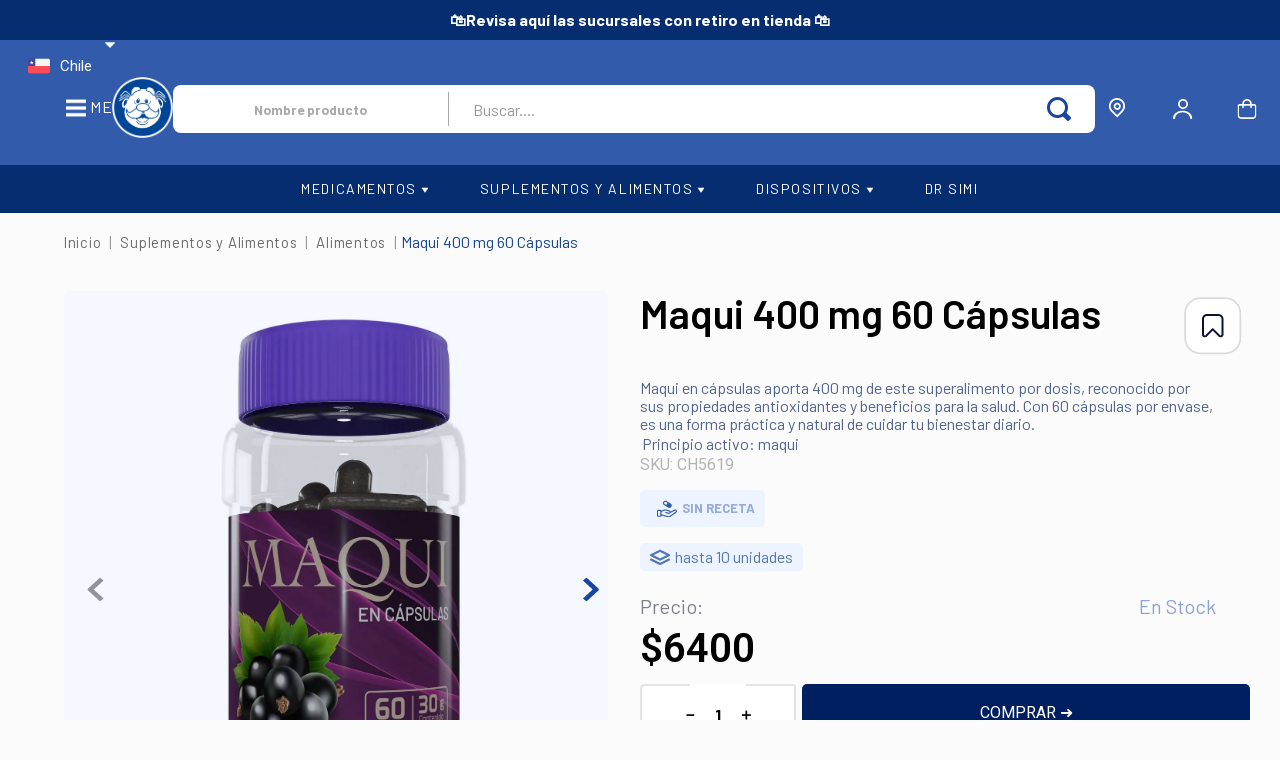

--- FILE ---
content_type: text/html; charset=utf-8
request_url: https://www.google.com/recaptcha/enterprise/anchor?ar=1&k=6LdV7CIpAAAAAPUrHXWlFArQ5hSiNQJk6Ja-vcYM&co=aHR0cHM6Ly93d3cuZHJzaW1pLmNsOjQ0Mw..&hl=es-419&v=N67nZn4AqZkNcbeMu4prBgzg&size=invisible&anchor-ms=20000&execute-ms=30000&cb=ukjnbvyxuaio
body_size: 48572
content:
<!DOCTYPE HTML><html dir="ltr" lang="es-419"><head><meta http-equiv="Content-Type" content="text/html; charset=UTF-8">
<meta http-equiv="X-UA-Compatible" content="IE=edge">
<title>reCAPTCHA</title>
<style type="text/css">
/* cyrillic-ext */
@font-face {
  font-family: 'Roboto';
  font-style: normal;
  font-weight: 400;
  font-stretch: 100%;
  src: url(//fonts.gstatic.com/s/roboto/v48/KFO7CnqEu92Fr1ME7kSn66aGLdTylUAMa3GUBHMdazTgWw.woff2) format('woff2');
  unicode-range: U+0460-052F, U+1C80-1C8A, U+20B4, U+2DE0-2DFF, U+A640-A69F, U+FE2E-FE2F;
}
/* cyrillic */
@font-face {
  font-family: 'Roboto';
  font-style: normal;
  font-weight: 400;
  font-stretch: 100%;
  src: url(//fonts.gstatic.com/s/roboto/v48/KFO7CnqEu92Fr1ME7kSn66aGLdTylUAMa3iUBHMdazTgWw.woff2) format('woff2');
  unicode-range: U+0301, U+0400-045F, U+0490-0491, U+04B0-04B1, U+2116;
}
/* greek-ext */
@font-face {
  font-family: 'Roboto';
  font-style: normal;
  font-weight: 400;
  font-stretch: 100%;
  src: url(//fonts.gstatic.com/s/roboto/v48/KFO7CnqEu92Fr1ME7kSn66aGLdTylUAMa3CUBHMdazTgWw.woff2) format('woff2');
  unicode-range: U+1F00-1FFF;
}
/* greek */
@font-face {
  font-family: 'Roboto';
  font-style: normal;
  font-weight: 400;
  font-stretch: 100%;
  src: url(//fonts.gstatic.com/s/roboto/v48/KFO7CnqEu92Fr1ME7kSn66aGLdTylUAMa3-UBHMdazTgWw.woff2) format('woff2');
  unicode-range: U+0370-0377, U+037A-037F, U+0384-038A, U+038C, U+038E-03A1, U+03A3-03FF;
}
/* math */
@font-face {
  font-family: 'Roboto';
  font-style: normal;
  font-weight: 400;
  font-stretch: 100%;
  src: url(//fonts.gstatic.com/s/roboto/v48/KFO7CnqEu92Fr1ME7kSn66aGLdTylUAMawCUBHMdazTgWw.woff2) format('woff2');
  unicode-range: U+0302-0303, U+0305, U+0307-0308, U+0310, U+0312, U+0315, U+031A, U+0326-0327, U+032C, U+032F-0330, U+0332-0333, U+0338, U+033A, U+0346, U+034D, U+0391-03A1, U+03A3-03A9, U+03B1-03C9, U+03D1, U+03D5-03D6, U+03F0-03F1, U+03F4-03F5, U+2016-2017, U+2034-2038, U+203C, U+2040, U+2043, U+2047, U+2050, U+2057, U+205F, U+2070-2071, U+2074-208E, U+2090-209C, U+20D0-20DC, U+20E1, U+20E5-20EF, U+2100-2112, U+2114-2115, U+2117-2121, U+2123-214F, U+2190, U+2192, U+2194-21AE, U+21B0-21E5, U+21F1-21F2, U+21F4-2211, U+2213-2214, U+2216-22FF, U+2308-230B, U+2310, U+2319, U+231C-2321, U+2336-237A, U+237C, U+2395, U+239B-23B7, U+23D0, U+23DC-23E1, U+2474-2475, U+25AF, U+25B3, U+25B7, U+25BD, U+25C1, U+25CA, U+25CC, U+25FB, U+266D-266F, U+27C0-27FF, U+2900-2AFF, U+2B0E-2B11, U+2B30-2B4C, U+2BFE, U+3030, U+FF5B, U+FF5D, U+1D400-1D7FF, U+1EE00-1EEFF;
}
/* symbols */
@font-face {
  font-family: 'Roboto';
  font-style: normal;
  font-weight: 400;
  font-stretch: 100%;
  src: url(//fonts.gstatic.com/s/roboto/v48/KFO7CnqEu92Fr1ME7kSn66aGLdTylUAMaxKUBHMdazTgWw.woff2) format('woff2');
  unicode-range: U+0001-000C, U+000E-001F, U+007F-009F, U+20DD-20E0, U+20E2-20E4, U+2150-218F, U+2190, U+2192, U+2194-2199, U+21AF, U+21E6-21F0, U+21F3, U+2218-2219, U+2299, U+22C4-22C6, U+2300-243F, U+2440-244A, U+2460-24FF, U+25A0-27BF, U+2800-28FF, U+2921-2922, U+2981, U+29BF, U+29EB, U+2B00-2BFF, U+4DC0-4DFF, U+FFF9-FFFB, U+10140-1018E, U+10190-1019C, U+101A0, U+101D0-101FD, U+102E0-102FB, U+10E60-10E7E, U+1D2C0-1D2D3, U+1D2E0-1D37F, U+1F000-1F0FF, U+1F100-1F1AD, U+1F1E6-1F1FF, U+1F30D-1F30F, U+1F315, U+1F31C, U+1F31E, U+1F320-1F32C, U+1F336, U+1F378, U+1F37D, U+1F382, U+1F393-1F39F, U+1F3A7-1F3A8, U+1F3AC-1F3AF, U+1F3C2, U+1F3C4-1F3C6, U+1F3CA-1F3CE, U+1F3D4-1F3E0, U+1F3ED, U+1F3F1-1F3F3, U+1F3F5-1F3F7, U+1F408, U+1F415, U+1F41F, U+1F426, U+1F43F, U+1F441-1F442, U+1F444, U+1F446-1F449, U+1F44C-1F44E, U+1F453, U+1F46A, U+1F47D, U+1F4A3, U+1F4B0, U+1F4B3, U+1F4B9, U+1F4BB, U+1F4BF, U+1F4C8-1F4CB, U+1F4D6, U+1F4DA, U+1F4DF, U+1F4E3-1F4E6, U+1F4EA-1F4ED, U+1F4F7, U+1F4F9-1F4FB, U+1F4FD-1F4FE, U+1F503, U+1F507-1F50B, U+1F50D, U+1F512-1F513, U+1F53E-1F54A, U+1F54F-1F5FA, U+1F610, U+1F650-1F67F, U+1F687, U+1F68D, U+1F691, U+1F694, U+1F698, U+1F6AD, U+1F6B2, U+1F6B9-1F6BA, U+1F6BC, U+1F6C6-1F6CF, U+1F6D3-1F6D7, U+1F6E0-1F6EA, U+1F6F0-1F6F3, U+1F6F7-1F6FC, U+1F700-1F7FF, U+1F800-1F80B, U+1F810-1F847, U+1F850-1F859, U+1F860-1F887, U+1F890-1F8AD, U+1F8B0-1F8BB, U+1F8C0-1F8C1, U+1F900-1F90B, U+1F93B, U+1F946, U+1F984, U+1F996, U+1F9E9, U+1FA00-1FA6F, U+1FA70-1FA7C, U+1FA80-1FA89, U+1FA8F-1FAC6, U+1FACE-1FADC, U+1FADF-1FAE9, U+1FAF0-1FAF8, U+1FB00-1FBFF;
}
/* vietnamese */
@font-face {
  font-family: 'Roboto';
  font-style: normal;
  font-weight: 400;
  font-stretch: 100%;
  src: url(//fonts.gstatic.com/s/roboto/v48/KFO7CnqEu92Fr1ME7kSn66aGLdTylUAMa3OUBHMdazTgWw.woff2) format('woff2');
  unicode-range: U+0102-0103, U+0110-0111, U+0128-0129, U+0168-0169, U+01A0-01A1, U+01AF-01B0, U+0300-0301, U+0303-0304, U+0308-0309, U+0323, U+0329, U+1EA0-1EF9, U+20AB;
}
/* latin-ext */
@font-face {
  font-family: 'Roboto';
  font-style: normal;
  font-weight: 400;
  font-stretch: 100%;
  src: url(//fonts.gstatic.com/s/roboto/v48/KFO7CnqEu92Fr1ME7kSn66aGLdTylUAMa3KUBHMdazTgWw.woff2) format('woff2');
  unicode-range: U+0100-02BA, U+02BD-02C5, U+02C7-02CC, U+02CE-02D7, U+02DD-02FF, U+0304, U+0308, U+0329, U+1D00-1DBF, U+1E00-1E9F, U+1EF2-1EFF, U+2020, U+20A0-20AB, U+20AD-20C0, U+2113, U+2C60-2C7F, U+A720-A7FF;
}
/* latin */
@font-face {
  font-family: 'Roboto';
  font-style: normal;
  font-weight: 400;
  font-stretch: 100%;
  src: url(//fonts.gstatic.com/s/roboto/v48/KFO7CnqEu92Fr1ME7kSn66aGLdTylUAMa3yUBHMdazQ.woff2) format('woff2');
  unicode-range: U+0000-00FF, U+0131, U+0152-0153, U+02BB-02BC, U+02C6, U+02DA, U+02DC, U+0304, U+0308, U+0329, U+2000-206F, U+20AC, U+2122, U+2191, U+2193, U+2212, U+2215, U+FEFF, U+FFFD;
}
/* cyrillic-ext */
@font-face {
  font-family: 'Roboto';
  font-style: normal;
  font-weight: 500;
  font-stretch: 100%;
  src: url(//fonts.gstatic.com/s/roboto/v48/KFO7CnqEu92Fr1ME7kSn66aGLdTylUAMa3GUBHMdazTgWw.woff2) format('woff2');
  unicode-range: U+0460-052F, U+1C80-1C8A, U+20B4, U+2DE0-2DFF, U+A640-A69F, U+FE2E-FE2F;
}
/* cyrillic */
@font-face {
  font-family: 'Roboto';
  font-style: normal;
  font-weight: 500;
  font-stretch: 100%;
  src: url(//fonts.gstatic.com/s/roboto/v48/KFO7CnqEu92Fr1ME7kSn66aGLdTylUAMa3iUBHMdazTgWw.woff2) format('woff2');
  unicode-range: U+0301, U+0400-045F, U+0490-0491, U+04B0-04B1, U+2116;
}
/* greek-ext */
@font-face {
  font-family: 'Roboto';
  font-style: normal;
  font-weight: 500;
  font-stretch: 100%;
  src: url(//fonts.gstatic.com/s/roboto/v48/KFO7CnqEu92Fr1ME7kSn66aGLdTylUAMa3CUBHMdazTgWw.woff2) format('woff2');
  unicode-range: U+1F00-1FFF;
}
/* greek */
@font-face {
  font-family: 'Roboto';
  font-style: normal;
  font-weight: 500;
  font-stretch: 100%;
  src: url(//fonts.gstatic.com/s/roboto/v48/KFO7CnqEu92Fr1ME7kSn66aGLdTylUAMa3-UBHMdazTgWw.woff2) format('woff2');
  unicode-range: U+0370-0377, U+037A-037F, U+0384-038A, U+038C, U+038E-03A1, U+03A3-03FF;
}
/* math */
@font-face {
  font-family: 'Roboto';
  font-style: normal;
  font-weight: 500;
  font-stretch: 100%;
  src: url(//fonts.gstatic.com/s/roboto/v48/KFO7CnqEu92Fr1ME7kSn66aGLdTylUAMawCUBHMdazTgWw.woff2) format('woff2');
  unicode-range: U+0302-0303, U+0305, U+0307-0308, U+0310, U+0312, U+0315, U+031A, U+0326-0327, U+032C, U+032F-0330, U+0332-0333, U+0338, U+033A, U+0346, U+034D, U+0391-03A1, U+03A3-03A9, U+03B1-03C9, U+03D1, U+03D5-03D6, U+03F0-03F1, U+03F4-03F5, U+2016-2017, U+2034-2038, U+203C, U+2040, U+2043, U+2047, U+2050, U+2057, U+205F, U+2070-2071, U+2074-208E, U+2090-209C, U+20D0-20DC, U+20E1, U+20E5-20EF, U+2100-2112, U+2114-2115, U+2117-2121, U+2123-214F, U+2190, U+2192, U+2194-21AE, U+21B0-21E5, U+21F1-21F2, U+21F4-2211, U+2213-2214, U+2216-22FF, U+2308-230B, U+2310, U+2319, U+231C-2321, U+2336-237A, U+237C, U+2395, U+239B-23B7, U+23D0, U+23DC-23E1, U+2474-2475, U+25AF, U+25B3, U+25B7, U+25BD, U+25C1, U+25CA, U+25CC, U+25FB, U+266D-266F, U+27C0-27FF, U+2900-2AFF, U+2B0E-2B11, U+2B30-2B4C, U+2BFE, U+3030, U+FF5B, U+FF5D, U+1D400-1D7FF, U+1EE00-1EEFF;
}
/* symbols */
@font-face {
  font-family: 'Roboto';
  font-style: normal;
  font-weight: 500;
  font-stretch: 100%;
  src: url(//fonts.gstatic.com/s/roboto/v48/KFO7CnqEu92Fr1ME7kSn66aGLdTylUAMaxKUBHMdazTgWw.woff2) format('woff2');
  unicode-range: U+0001-000C, U+000E-001F, U+007F-009F, U+20DD-20E0, U+20E2-20E4, U+2150-218F, U+2190, U+2192, U+2194-2199, U+21AF, U+21E6-21F0, U+21F3, U+2218-2219, U+2299, U+22C4-22C6, U+2300-243F, U+2440-244A, U+2460-24FF, U+25A0-27BF, U+2800-28FF, U+2921-2922, U+2981, U+29BF, U+29EB, U+2B00-2BFF, U+4DC0-4DFF, U+FFF9-FFFB, U+10140-1018E, U+10190-1019C, U+101A0, U+101D0-101FD, U+102E0-102FB, U+10E60-10E7E, U+1D2C0-1D2D3, U+1D2E0-1D37F, U+1F000-1F0FF, U+1F100-1F1AD, U+1F1E6-1F1FF, U+1F30D-1F30F, U+1F315, U+1F31C, U+1F31E, U+1F320-1F32C, U+1F336, U+1F378, U+1F37D, U+1F382, U+1F393-1F39F, U+1F3A7-1F3A8, U+1F3AC-1F3AF, U+1F3C2, U+1F3C4-1F3C6, U+1F3CA-1F3CE, U+1F3D4-1F3E0, U+1F3ED, U+1F3F1-1F3F3, U+1F3F5-1F3F7, U+1F408, U+1F415, U+1F41F, U+1F426, U+1F43F, U+1F441-1F442, U+1F444, U+1F446-1F449, U+1F44C-1F44E, U+1F453, U+1F46A, U+1F47D, U+1F4A3, U+1F4B0, U+1F4B3, U+1F4B9, U+1F4BB, U+1F4BF, U+1F4C8-1F4CB, U+1F4D6, U+1F4DA, U+1F4DF, U+1F4E3-1F4E6, U+1F4EA-1F4ED, U+1F4F7, U+1F4F9-1F4FB, U+1F4FD-1F4FE, U+1F503, U+1F507-1F50B, U+1F50D, U+1F512-1F513, U+1F53E-1F54A, U+1F54F-1F5FA, U+1F610, U+1F650-1F67F, U+1F687, U+1F68D, U+1F691, U+1F694, U+1F698, U+1F6AD, U+1F6B2, U+1F6B9-1F6BA, U+1F6BC, U+1F6C6-1F6CF, U+1F6D3-1F6D7, U+1F6E0-1F6EA, U+1F6F0-1F6F3, U+1F6F7-1F6FC, U+1F700-1F7FF, U+1F800-1F80B, U+1F810-1F847, U+1F850-1F859, U+1F860-1F887, U+1F890-1F8AD, U+1F8B0-1F8BB, U+1F8C0-1F8C1, U+1F900-1F90B, U+1F93B, U+1F946, U+1F984, U+1F996, U+1F9E9, U+1FA00-1FA6F, U+1FA70-1FA7C, U+1FA80-1FA89, U+1FA8F-1FAC6, U+1FACE-1FADC, U+1FADF-1FAE9, U+1FAF0-1FAF8, U+1FB00-1FBFF;
}
/* vietnamese */
@font-face {
  font-family: 'Roboto';
  font-style: normal;
  font-weight: 500;
  font-stretch: 100%;
  src: url(//fonts.gstatic.com/s/roboto/v48/KFO7CnqEu92Fr1ME7kSn66aGLdTylUAMa3OUBHMdazTgWw.woff2) format('woff2');
  unicode-range: U+0102-0103, U+0110-0111, U+0128-0129, U+0168-0169, U+01A0-01A1, U+01AF-01B0, U+0300-0301, U+0303-0304, U+0308-0309, U+0323, U+0329, U+1EA0-1EF9, U+20AB;
}
/* latin-ext */
@font-face {
  font-family: 'Roboto';
  font-style: normal;
  font-weight: 500;
  font-stretch: 100%;
  src: url(//fonts.gstatic.com/s/roboto/v48/KFO7CnqEu92Fr1ME7kSn66aGLdTylUAMa3KUBHMdazTgWw.woff2) format('woff2');
  unicode-range: U+0100-02BA, U+02BD-02C5, U+02C7-02CC, U+02CE-02D7, U+02DD-02FF, U+0304, U+0308, U+0329, U+1D00-1DBF, U+1E00-1E9F, U+1EF2-1EFF, U+2020, U+20A0-20AB, U+20AD-20C0, U+2113, U+2C60-2C7F, U+A720-A7FF;
}
/* latin */
@font-face {
  font-family: 'Roboto';
  font-style: normal;
  font-weight: 500;
  font-stretch: 100%;
  src: url(//fonts.gstatic.com/s/roboto/v48/KFO7CnqEu92Fr1ME7kSn66aGLdTylUAMa3yUBHMdazQ.woff2) format('woff2');
  unicode-range: U+0000-00FF, U+0131, U+0152-0153, U+02BB-02BC, U+02C6, U+02DA, U+02DC, U+0304, U+0308, U+0329, U+2000-206F, U+20AC, U+2122, U+2191, U+2193, U+2212, U+2215, U+FEFF, U+FFFD;
}
/* cyrillic-ext */
@font-face {
  font-family: 'Roboto';
  font-style: normal;
  font-weight: 900;
  font-stretch: 100%;
  src: url(//fonts.gstatic.com/s/roboto/v48/KFO7CnqEu92Fr1ME7kSn66aGLdTylUAMa3GUBHMdazTgWw.woff2) format('woff2');
  unicode-range: U+0460-052F, U+1C80-1C8A, U+20B4, U+2DE0-2DFF, U+A640-A69F, U+FE2E-FE2F;
}
/* cyrillic */
@font-face {
  font-family: 'Roboto';
  font-style: normal;
  font-weight: 900;
  font-stretch: 100%;
  src: url(//fonts.gstatic.com/s/roboto/v48/KFO7CnqEu92Fr1ME7kSn66aGLdTylUAMa3iUBHMdazTgWw.woff2) format('woff2');
  unicode-range: U+0301, U+0400-045F, U+0490-0491, U+04B0-04B1, U+2116;
}
/* greek-ext */
@font-face {
  font-family: 'Roboto';
  font-style: normal;
  font-weight: 900;
  font-stretch: 100%;
  src: url(//fonts.gstatic.com/s/roboto/v48/KFO7CnqEu92Fr1ME7kSn66aGLdTylUAMa3CUBHMdazTgWw.woff2) format('woff2');
  unicode-range: U+1F00-1FFF;
}
/* greek */
@font-face {
  font-family: 'Roboto';
  font-style: normal;
  font-weight: 900;
  font-stretch: 100%;
  src: url(//fonts.gstatic.com/s/roboto/v48/KFO7CnqEu92Fr1ME7kSn66aGLdTylUAMa3-UBHMdazTgWw.woff2) format('woff2');
  unicode-range: U+0370-0377, U+037A-037F, U+0384-038A, U+038C, U+038E-03A1, U+03A3-03FF;
}
/* math */
@font-face {
  font-family: 'Roboto';
  font-style: normal;
  font-weight: 900;
  font-stretch: 100%;
  src: url(//fonts.gstatic.com/s/roboto/v48/KFO7CnqEu92Fr1ME7kSn66aGLdTylUAMawCUBHMdazTgWw.woff2) format('woff2');
  unicode-range: U+0302-0303, U+0305, U+0307-0308, U+0310, U+0312, U+0315, U+031A, U+0326-0327, U+032C, U+032F-0330, U+0332-0333, U+0338, U+033A, U+0346, U+034D, U+0391-03A1, U+03A3-03A9, U+03B1-03C9, U+03D1, U+03D5-03D6, U+03F0-03F1, U+03F4-03F5, U+2016-2017, U+2034-2038, U+203C, U+2040, U+2043, U+2047, U+2050, U+2057, U+205F, U+2070-2071, U+2074-208E, U+2090-209C, U+20D0-20DC, U+20E1, U+20E5-20EF, U+2100-2112, U+2114-2115, U+2117-2121, U+2123-214F, U+2190, U+2192, U+2194-21AE, U+21B0-21E5, U+21F1-21F2, U+21F4-2211, U+2213-2214, U+2216-22FF, U+2308-230B, U+2310, U+2319, U+231C-2321, U+2336-237A, U+237C, U+2395, U+239B-23B7, U+23D0, U+23DC-23E1, U+2474-2475, U+25AF, U+25B3, U+25B7, U+25BD, U+25C1, U+25CA, U+25CC, U+25FB, U+266D-266F, U+27C0-27FF, U+2900-2AFF, U+2B0E-2B11, U+2B30-2B4C, U+2BFE, U+3030, U+FF5B, U+FF5D, U+1D400-1D7FF, U+1EE00-1EEFF;
}
/* symbols */
@font-face {
  font-family: 'Roboto';
  font-style: normal;
  font-weight: 900;
  font-stretch: 100%;
  src: url(//fonts.gstatic.com/s/roboto/v48/KFO7CnqEu92Fr1ME7kSn66aGLdTylUAMaxKUBHMdazTgWw.woff2) format('woff2');
  unicode-range: U+0001-000C, U+000E-001F, U+007F-009F, U+20DD-20E0, U+20E2-20E4, U+2150-218F, U+2190, U+2192, U+2194-2199, U+21AF, U+21E6-21F0, U+21F3, U+2218-2219, U+2299, U+22C4-22C6, U+2300-243F, U+2440-244A, U+2460-24FF, U+25A0-27BF, U+2800-28FF, U+2921-2922, U+2981, U+29BF, U+29EB, U+2B00-2BFF, U+4DC0-4DFF, U+FFF9-FFFB, U+10140-1018E, U+10190-1019C, U+101A0, U+101D0-101FD, U+102E0-102FB, U+10E60-10E7E, U+1D2C0-1D2D3, U+1D2E0-1D37F, U+1F000-1F0FF, U+1F100-1F1AD, U+1F1E6-1F1FF, U+1F30D-1F30F, U+1F315, U+1F31C, U+1F31E, U+1F320-1F32C, U+1F336, U+1F378, U+1F37D, U+1F382, U+1F393-1F39F, U+1F3A7-1F3A8, U+1F3AC-1F3AF, U+1F3C2, U+1F3C4-1F3C6, U+1F3CA-1F3CE, U+1F3D4-1F3E0, U+1F3ED, U+1F3F1-1F3F3, U+1F3F5-1F3F7, U+1F408, U+1F415, U+1F41F, U+1F426, U+1F43F, U+1F441-1F442, U+1F444, U+1F446-1F449, U+1F44C-1F44E, U+1F453, U+1F46A, U+1F47D, U+1F4A3, U+1F4B0, U+1F4B3, U+1F4B9, U+1F4BB, U+1F4BF, U+1F4C8-1F4CB, U+1F4D6, U+1F4DA, U+1F4DF, U+1F4E3-1F4E6, U+1F4EA-1F4ED, U+1F4F7, U+1F4F9-1F4FB, U+1F4FD-1F4FE, U+1F503, U+1F507-1F50B, U+1F50D, U+1F512-1F513, U+1F53E-1F54A, U+1F54F-1F5FA, U+1F610, U+1F650-1F67F, U+1F687, U+1F68D, U+1F691, U+1F694, U+1F698, U+1F6AD, U+1F6B2, U+1F6B9-1F6BA, U+1F6BC, U+1F6C6-1F6CF, U+1F6D3-1F6D7, U+1F6E0-1F6EA, U+1F6F0-1F6F3, U+1F6F7-1F6FC, U+1F700-1F7FF, U+1F800-1F80B, U+1F810-1F847, U+1F850-1F859, U+1F860-1F887, U+1F890-1F8AD, U+1F8B0-1F8BB, U+1F8C0-1F8C1, U+1F900-1F90B, U+1F93B, U+1F946, U+1F984, U+1F996, U+1F9E9, U+1FA00-1FA6F, U+1FA70-1FA7C, U+1FA80-1FA89, U+1FA8F-1FAC6, U+1FACE-1FADC, U+1FADF-1FAE9, U+1FAF0-1FAF8, U+1FB00-1FBFF;
}
/* vietnamese */
@font-face {
  font-family: 'Roboto';
  font-style: normal;
  font-weight: 900;
  font-stretch: 100%;
  src: url(//fonts.gstatic.com/s/roboto/v48/KFO7CnqEu92Fr1ME7kSn66aGLdTylUAMa3OUBHMdazTgWw.woff2) format('woff2');
  unicode-range: U+0102-0103, U+0110-0111, U+0128-0129, U+0168-0169, U+01A0-01A1, U+01AF-01B0, U+0300-0301, U+0303-0304, U+0308-0309, U+0323, U+0329, U+1EA0-1EF9, U+20AB;
}
/* latin-ext */
@font-face {
  font-family: 'Roboto';
  font-style: normal;
  font-weight: 900;
  font-stretch: 100%;
  src: url(//fonts.gstatic.com/s/roboto/v48/KFO7CnqEu92Fr1ME7kSn66aGLdTylUAMa3KUBHMdazTgWw.woff2) format('woff2');
  unicode-range: U+0100-02BA, U+02BD-02C5, U+02C7-02CC, U+02CE-02D7, U+02DD-02FF, U+0304, U+0308, U+0329, U+1D00-1DBF, U+1E00-1E9F, U+1EF2-1EFF, U+2020, U+20A0-20AB, U+20AD-20C0, U+2113, U+2C60-2C7F, U+A720-A7FF;
}
/* latin */
@font-face {
  font-family: 'Roboto';
  font-style: normal;
  font-weight: 900;
  font-stretch: 100%;
  src: url(//fonts.gstatic.com/s/roboto/v48/KFO7CnqEu92Fr1ME7kSn66aGLdTylUAMa3yUBHMdazQ.woff2) format('woff2');
  unicode-range: U+0000-00FF, U+0131, U+0152-0153, U+02BB-02BC, U+02C6, U+02DA, U+02DC, U+0304, U+0308, U+0329, U+2000-206F, U+20AC, U+2122, U+2191, U+2193, U+2212, U+2215, U+FEFF, U+FFFD;
}

</style>
<link rel="stylesheet" type="text/css" href="https://www.gstatic.com/recaptcha/releases/N67nZn4AqZkNcbeMu4prBgzg/styles__ltr.css">
<script nonce="oSSqd1P_QX_9FmoQVUyAhQ" type="text/javascript">window['__recaptcha_api'] = 'https://www.google.com/recaptcha/enterprise/';</script>
<script type="text/javascript" src="https://www.gstatic.com/recaptcha/releases/N67nZn4AqZkNcbeMu4prBgzg/recaptcha__es_419.js" nonce="oSSqd1P_QX_9FmoQVUyAhQ">
      
    </script></head>
<body><div id="rc-anchor-alert" class="rc-anchor-alert"></div>
<input type="hidden" id="recaptcha-token" value="[base64]">
<script type="text/javascript" nonce="oSSqd1P_QX_9FmoQVUyAhQ">
      recaptcha.anchor.Main.init("[\x22ainput\x22,[\x22bgdata\x22,\x22\x22,\[base64]/[base64]/[base64]/bmV3IHJbeF0oY1swXSk6RT09Mj9uZXcgclt4XShjWzBdLGNbMV0pOkU9PTM/bmV3IHJbeF0oY1swXSxjWzFdLGNbMl0pOkU9PTQ/[base64]/[base64]/[base64]/[base64]/[base64]/[base64]/[base64]/[base64]\x22,\[base64]\x22,\[base64]/Dl8O3w689ZsOfw47CnFPDscOYIsKQdMOywrHDkUfCtsKMXsOdw4LDrBdfw6lFbMOUwqXDn1ovwq04wrjCjmfDrjwEw6PCsnfDkSA2DsKgNynCuXtBO8KZH0s4GMKOMMKkVgfChQXDl8OTd0JGw7lhwr8HF8KFw5PCtMKNeG/[base64]/CvVLCtXbCsMOlBwfCqMKfQU/Du8ODLsKTR8KnCsOkwpLDjR/DuMOiwoYUDMKuVsO1B0oHeMO4w5HCjsKEw6AXwqbDtyfClsO9BDfDkcKLeUNswq/Dl8KYwqo9wqDCgj7CjsOqw79IwpHCs8K8P8K/w4Ehdn8LFX3Dp8KrBcKCwpfChGjDjcK0wrHCo8K3wpXDsTUqHy7CjAbCsXMYCgJrwrIjXMK3CVl0w43CuBnDmX/[base64]/[base64]/CgMO3w7dhwpDDhsOFdcKRwqbCr2nCgkEVw53DqsObw6DCv2TDpsOLwqnClcODJcKREMKOQsKCwrrDvcORN8Knw47ClcOKw4kSZDTDgkDDknk+w4BjBMOgwqF6HcOyw5lydcKyIMOKwpoqw4FgfCfCmsKEdDrCpi7ChijCo8KaB8Oywos/wrzDqRx6DE8gw6JLwrYYRsKBVnLDgDdIQGvDnMKZwqM/esKmd8KdwrApdsOWw4twG1AVwrfDrMKCYQPDk8Orw5/DqMKOfRMOw5BvGzdjAyfDvn5taGtFwprDt34LJ0t6ccO3wpvCoMKvwpbDrWZFOiDCk8KcBcK0HcOLw7vCmyQKw5VFdlfDj3pjwq/CpAxFw7nDuTvDrsOrXsK/[base64]/[base64]/fh8Vw7kdUsKVw7XDvD0Vw4bChwkMVR3DkMOTw7vCisOJwqoowr/DjnhZwq7CssOiPcKFwrg/wrXDrA3DvcOmFitLGMKjwqY6Y0Ukw6YZFUI6EMOIOsOHw7TDtcOQIDQXLDEaBMKew69RwoZcGA3CkxAWw4/[base64]/wqJUNMKIwpFXH8K6wq40w6XDjiLDoUpmcz3DinIhQsKvwoHDicKnc2TCs0RCwpw+wpQdwp7CiVEqVGjDocOnwpwCwqLDkcO3w4RtZwFvwpLDm8K3wpfCocOBwphMdsKVw73CrMKld8O5dMOYDyd5G8Oow7bCoQYGwrTDnFlpw4NCw7/DsjlTZsKIBcKVHMKXZcObw4AaCcODJwrDscOoF8Onw5cAQBnDmMKlw63Dmw3Ds2okTXFsNVoCwrrDv0jDmyzDlMOEcmLDogfCqDrCmgvDkMKTwrMGwpwTXFhbwq/Dh28Yw7zDh8OhwoXDo2Qiw6bDjVJ0AWh3w4M3d8KSw6nDs23ChWfCgcOQw6lbw51ddcOJwrnChSk1w7pqCVsWwphDDQwPSm9uwoVGAsKbHMKlW2gtfMKcbHTCkCDClTHDusKIwq/[base64]/Dt8KsGcOTwqk/aMOELMOeC8O7J8OGbmDCuDdxa8KmJsKAdxQ2wqDDgsOawqJcL8OKSSfDusOxwqPCgxgrbsOUwqZbwqgMw6jCr3k4MsKqwotAKMO/w68nek9qw5HDhcKYUcK7wpTDk8KGDcKdBVHDn8OAw4l/w57DuMO9w73DsMK7XsOoNQU+w7kqZ8KWQ8OubB0ewqAuKDDCq0kaLlILw5zDm8K3wr4iwofCisOWciLChhrCpMKGL8O7w6XCrkzCgcK4N8OjBsKLT1xkwr06RMKRU8OXbsKOw6TDvRnDrMKHw6gNI8OoG0nDvV5OwogTV8OjPQ1tUcO/wqh2eVjCp0jDlVDCqAzCqU9Awqk5w6fDgADCjB07wrVuw7XCgQ3DmcOXbV3CpH3DicObwqbDnMKKCyHDpMKlw7k/[base64]/Cu0rDpcONJQrCg8O+T0V1cgAiwrYiFR4RQ8OiXVcNIFw8ChNkPsKHLcOxD8KxK8K0wrxpIcOILcOIKUHDl8O9WQzCginDs8OYecKpf1hJCcKMWBTClsOqT8Ogw5V1cMK+bB3CpSEvecOPw63DuH3DgsO/LT4VWCTCnwMMw6MxXcOpw6DDtBErwoVFw6TCiF3CvFPDvljDo8KHwp5yPsKlGcKmw7N+woHCvyDDqMKVw7jDhMOSF8KdZcOFOzYGwr3CsBnCvRHDj35kw6hxw53Cu8OSw5p3F8Kwf8Obw7jDr8KvZMKBworChh/[base64]/CtcKHwpR0b8KOw4zDtALDlGjDvzrDvj/DlcOpWsK3wpTCm8Oaw7nDgMOCw4jDoULCj8OxC8KKXhnCr8OrA8OGw6IBBwV2B8O5UcKKQhENf2LCn8KQwpHCgsKpwoxqw4cSIyjDs1HDp2bDgsOdwobDpVM3w6FDUzg5w5/DpjTDrANZGnrDkxBVw5jDvFXDo8KIwrzDiGjCn8OCwr05w4R3wpIYwq3DqcOTw4fDoiJoEiNITQUKwrbDq8OTwpXCp8KMw57DvkbCkTc5fwNyLMKzJHnDtT8dw6/ClMKIJcOYwr9+NMKnwpLCnMK2wqEOw5fDgMONw6HDtMKyUsKrZTbChsKLw6/CuiLDuTDDn8KdwofDkRl9wqYKw7ZnwqLDqcOofkBmXhjDtcKEHzTDmMKcw73DmkQcw77Dj0/DocO1wqrChXLCj2owWUJ1wo/DsWTDvUBdWcOLwp88GDnDhSYgYMKuw6zDsGV+wrnCs8O4dx/[base64]/Dr2HCjcKkwpjCncKMw6UrdMKhwofCikLCnl7ComTDqwBhwohnw4bDnxLDgzI2AMOEQ8KXwqFUw5B1EwrClCt5w4V4EsKhPidFw7grwoUEwpNtw5jDmsO6w4nDh8OXwqEEw71yw4vCicKLVDvCqsO/HcOxwrljTcKBSC8lw6Yew6jCtsKpDARMw7Mzw4vCkBJSw75lQzRRHcOUDSvCgsK+wrjDjDrDmRQURzwkZMOHE8OLw6TCuzdDZVPCr8OWEMOuUEtWCh5rw5DCs1UBM1kBw5zDi8Opw4IRwojDnHgSaz8Nw6/DmW8dwqPDlMOew4gKw4kKK1jCgsKZacOswqEye8K3w6VrMnLDqMOXIsOlYcKzICfChUnDnRzCq1vDp8KGHMOscMO8SgHCphvCvVrClsOiw4vCr8KFw5wFdcO+w5ZlAAPDonnCgnzDnGzDoFYHKFDCksO/w6nDhcOKwr/CgmJse1/[base64]/wrPDl2dHw5NKw73CgsOgU8OEIzvCjMOQZVrDk1I9wr3CihI7wqwxw64jVWjDrzV6w41Uw7QFw5R4w4R+wp16UBDCgW7Dh8KLw6zCu8Oew4lBwpsXw75vwpjCvMOcEDMXw4k/woMXwo3CgxjDsMK1fsKGLH7CvHNwUsOMVkxpecKtwoPCpzrCjQsVw7ZrwrXCkcKDwpsqZsKzw7R1w5pVKBgpw79pOHo4w7bDtz/[base64]/X8KRwrpoFlDDmTM1wr/DogbCjVV2UkvDtcOnLMKiO8Kiw5NBw5QTV8KDLDh+wpjCpsOww43Cr8KKG3Q/RMOJTsKcw7rDv8OuIcKxH8ORwphiJMO2NMOVf8OmPcOEZsORw5vDrQBgw6JaY8KsLG5ZFcOYwrHClCnDqx4nw43DkmHCssKbwofDlxXCpsKXwqDDjMKrO8ObLwbCiMOwAcKLWhJVUkJaUD/DjkBlw6TDolLDrnbDg8OKBcK4LEEKFD3DiMKuw5R8Nj7CnMOTwpXDrsKdw7UaNMKEwr1JfMKhK8OEYcO1w7zDl8KvLWzDryJTFXM4wpc6YMOeWiZsccODwo/DksOWwpdVA8O5w5nDpCgbwpvDnMK/w47Cu8K2wpFWw57ClxDDgyLCvcKyworCmcO9w5PCh8OUwozCmcKxYG4TMsKAw49awosHTnXCokPCvcKWwrnDpcOQP8ODwrjDnsOBBUt2VBMTD8Kdd8O+woXDsEjCr0UvwrLCi8Kdw4XDpA/Dv1HDrDHCgFzCmkYlw79bwqUsw7QIw4zChBcOw6YNw4zCp8OCd8KJw5AMdsKKw4/DmGTCnWtfSGF2J8OefUrCgsKlw4dwXTXDlMKUBsOYGT5wwqZ2R31COh01wqRLUkQww70Aw5hYBsOjwopnc8O4wrDCl09RS8K7woXClMO4EsK0a8OiZWDDs8KJwoIXw6lcwolURcORw7Fuw7/CrcKHHMKaMVvCn8KVwpPDmMKQXMOHH8O6woAVwpxHRm0fwqrDoMOYwrDClQvDhsOJwrhaw7bDsVbCrjNdB8OBwo/DuDEMLUDCtGEZAMKpAsKUGMKGMXHDvjV6wqnCpsOiOGPCjUQ1dsOFJMK5woEDVnLDvhR6wqjCgy9SwoXDpToifsKmYcOJGGPCl8O2w7jDqCPChmAoA8Opw5rDnsOrPS3CisKSBMO+w647YH3DnW4fw5XDrmkSw7Vpwq5DwozCt8Klwr/CqA4+wojDqhYIX8K3PxV+W8KgAUdLwpkbw7EGAGjDjR3CkcOGw6dpw4/CjcONw4RQw4Jbw5J6w6bCr8OsasK5HhB9FD7Ct8KUwqk1wo3DucKpwogQWDFLfXthwptwWMOFw5IXbsKGSjZbwpvDqsOQw6vDu1NVw7cRwpbCrS/[base64]/wo8dwp49BkYgTXzDtx/DqS3CuCHDtsKdQsK6w4rDqHHCi1wmwo4FG8KvamHCksKNwqHCmMKfLsOAXTBxw6pNwoIvwr5vwoMsEsKzLytkLihAO8OYHWLDkcK1w5Rpw6TDshJowpsbwoUKw4B1eEQcMQUxcsKzdBfClk/DicO4V3V3wqXDt8O6w4wbwqnCjnIFTysSw53Cn8K8OsOwKMKWw45KQ1PCjgjCmXVZwoNpFsKiw4HDssKuIcKSbEHDpMOmbMOgPcKUO0rCtsO6w6PCuyTCqQtrwqI1ZsK5wqpOw6HCtcOLFQbCnMK7wpdSahBawrIKIiITw6ZLV8KEwojDg8OsOGstCF3CmcK6w7/Cl3bCmcONCcKnJE/Cr8K7K2LDqwMIJHZ1WcKpwqLDisK8wrDDoTkPLsKxe0/Cl2wFwrJuwrrCmcKTChZRIcKUYsO8VhfDpRbDlcO3InBXT14pwqTDll/DklbCsxHDnMOfYsKnF8Kowq/CvcO4PgpEwrPCvcO6OS01w6XDqsKqwrXDscOwQ8KZQUVww49SwrNqwpvDs8O5wrojP3jCtMKgw6laTA0zw4IgM8KCOwPDgFoCYXRFwrJxfcO0HsKXwrcGwoZHAMOTAR51wrokw5PCiMKwWElCw43ChsKLwr/DucOUMGjDv39uw7fDkBgIV8OWO2gzQm3DuwrChztmw4s0Jn03wotyRsOtUzx+w5jCp3fDncKXw7U1wq/DgMO5w6HCgRUGaMKcwoTCt8O9esOidgfChSbDgkTDgcOkU8KCw54bwrDDjB8twrRlwpTDt0IYwpjDj0TDq8OOwoXCtsKsasKPBX9Ww5fDkCcFPsKDwowGwpJhw55xLRc/DsKMw4VNeAc7w41uw6DClHULUMODVzAyFVzChH3DohF/wpcmw5LDkMOCH8KAV299KcO9HsOJw6AzwoJgBELDrgxXBMK1cUjCvCnCucOJwrEyT8K9EMKdwoVPwqIyw6nDu2pSw5YiwqkpTMO9LwUCw5DCt8KxCwzCk8OAw5Vtwq1bwoMGLmDDlnzDqFLDqQYsAx9hUsKfBMKTw6YmMATDtMKfw57CtsK8OlPDjxPDlsK/T8OZMCHDmsK6w71Qwrojw6/[base64]/AMKUJ8OhchFxwotJwqpmwq3DicOHG27Dkm96CMKlRQHDrQYkWcOfwpvCusK6wobCgsOOUHPDmcKswpIAwpXDggPDoRcUw6DDkH0nw7TCmsK8QcOOwo3DgcKqVC1kwp/Cm249HcO2wqgmSsOsw6gYfVF/N8OLUcOsSWnDuydBwodJwp/DusKXwqghY8ORw6/CtsOswrfDsUvDuWtMwpTCn8KZwpzDpcKCYMK6wqULUnBDUcOYw63CsAw/OBvCgcO2GCt9wq7CsE1MwohqccKTCcKOXsOwRz0ZEMOOwrXCjW43w60wCMKKwpQoWVHCuMODwoDCnsOiYMO0ek7CnStTwqUcw6JnPTbCo8KAHMOcwp8XccOwbk7Cq8Kiwo3Cjwk/wrNccMKswp5CQ8KLb1t5w6EXwpzCkcOfwp5gwp8Aw7INeFTCisKVwprClcKtwoA4FsOnw7nDjmk0wpTDuMObwozDsX4vIcKKwrk3FR1/C8O5w6DDuMKUwphBUiBYw4cVw4fCv1zCnxNUScOsw4vCkQ7ClcORRcONZsK3wq1PwrFtP2Yaw4LCriHCqcO5KMOYwrZcw5l1SsOVwqJWw6fDjAxUbR4EHzVOwpZPIcKrw6tAwqrDpsO8w4RKw6rDoD/[base64]/JifChUjDgCwyw4rCqHtnXsKCPXHDtgZgw4t7a8KkBMKHMsKFQHJfwqhtwoUsw6Mew5g2w5fCiTB8RnU4PcKGwq5WMMOjwprDnMKjMcKtwrvCvCNAJ8KxM8KRCG7ClBJ6woRYw5HCv2IOYRFXwpDChH4iwpJQLMOCK8OKHiApHx5kwpzCiSVlw7fClX/CqWHDs8KnDnzCvnwFBMO1w4stw5soX8KiNHUXFcOGccKLwr90w5sfY1ZqesOkw4PCr8ONIcOdFgDCosKbC8OOwpHDjsOXw6MPw7jDgsOFw79KHzU8w6/Dk8O6QHrDlMOiXMKxwoISXsOhT1cKeQjCncOoTcKOwoTDh8O3On/CkC/[base64]/CmcO8w7MOw4QNw4kkbsO3wq59w6IsKAPDiE3CrsKdw6R+w7Mgw5nCqcKZCcK9SwrDhMOUNcOlA0PCh8O6BSTDvkhwVQHDpCPDqFQca8OZEsK2wo/Dh8KWQMKIwo8bw6VdTEI0wqk8w5rDvMOBIMKDw44awpU1GsK/[base64]/fH3DvQLClUMTwojCqwjCqMOjXcKbwq4RMMKePwRfw4AqVsOKJz44ZxpnwpHCrcO9w6/DvyVxUcK2wrkQYkbDsjYrdsO5YMKVwr1IwoBow4xow6HDvMKZK8OkWsOlwo/[base64]/CqkZQwpVIWcKlfMKibsK+dUrDpj5aDHA4JsO4Bw4WwqvCnWfDsMKqw53DscK7dh0xw79Zw6R/Wk0Xw7HDqm/CtcKOEHjCrm/CvH3Cn8KRP088UVRDwpDCg8OXC8KnwrfCvMKpA8KMTcOvax3ClcONElfCl8OJI1c0w41Efi4Pw6how5EDf8OUwqkvwpXCj8OIwrgTKGHCkg5zO3jDmGHDhMKGwpHDrcOMNcK9wr/[base64]/w6AnAWRfw6gEwp0HwrbDqsO7w5bCinojw6hFw7rCmwgTEsO9wrpdZMOvMmTCsBXDrmQMJ8KJYSTDgwpLE8Kre8K6w4PCshzDh0cAw64KwqwMw7RUwoLCkcOJw6nDhMOiakbDhnh2A2ZQOj0JwpZywqovwpRTw6x+BCLCnR7CmsKxwqgew6Ihw4/[base64]/wo3CvMOzwqBTPjLDtMKGD8O3wq/Do8K8I8KZZwN7QB/DmsOdEMOZBHs2w5RDwqzDiTRswpbDrcKawr1jw48+WCM/CCdiwrxDwq/DvlMZS8Kcw6TCgxNQfAPDgy9KFcKjacOLXx3DkMO8w4ESdsKQGjQAw6Rmw7rCgMOSUCbDqXHDr8K1S2giw7bCrMKBw7XCk8OzwpvClH8jwpHCqDHCrcOVOGVdXwUmwpTDk8OAw5DCmcOYw6UobiZfd0IUwrPCjU/DpH7Co8Ohw4nDssK3TlDDtnrCmcKaw6rDjMKmwqcIK2/CljgdNT7CkcOJRW3DmW/DnMO6wonCnRQkTRI1w5PDp1nDhUtJPAhdw6DDk08/ChVNLcKuMsOgPQPDqMKkSMK7w64+bVxhwrXCvcOcIMK1JhIJBsOqw6vCrhPCo3gQwpTDosOIwqDCgsOrwp/CssKNw7J7w77DiMOGGcKvw5TCjlZBw7UVfWTCisKsw5/[base64]/TMOUdjAqc8K2PyvDmnHCisKpw6hxw7jCn8KLw7/CqcK/eHgIwqZdYcKUDjvDkMK4wpJzWidOw5rCiyHDo3U5EcOFwptpwo9xdsKvG8O2wrfDmWkPLXlDU23DvGPCpnHCvMOywq/DnsKIOcOgD3VgwoLDgyoEM8KQw5HDmWcEK23Cvi9uwoVUDcK4FDnCgsO+EcK6NCJ+NxwAJ8OkFjXCtsOLw6ktO38iw5rChkpKwrTDiMONVH8+Kxpew6FHwoTCrsKSw6bCpA/CqMOCMcOCwrfCpH7DmFLDkF5wRMOFCXHDtsKIb8OJwqJGwrTCiRPCkMKmwpFMw7plwobCqzN0V8KeM2o4wpp8w4Rawo3DrQwmQ8KMw7lAwp3DnsKiw4LDjS05KnLDhsKQw54hw6/[base64]/[base64]/DmMK+w7RswpYnw5MAwqzDkMKlLzkww6Bow73ClmfDncOuCcOoFsOhw73DrsKsVnQfwqUQQn4DA8OXw5vCuTjDqsKVwqg7TMKlEBZnw5jDoEXDuzHCsm/ClsO+woJ2cMOlwrzCr8KvTMKTwodcw6bCrnXDjsOmbsOrwqkBwrN/f344wp3Cj8Oibk9swrhhwpfCpFRAwrAOCjsqw5IgwobDh8O2KE5jZybDn8O/wpFXWcKyw5fDtcOyFMKZesOIFMKPPCzCt8OvwpXDhsOlNhQJT0LCkm9Vw5PCuQjCkMOmM8OABsOOXEVICsKBwqrCjsORw4dIMsOwZMKeYcOrDcOOwpBAwoxXw4DCjHMbw53DhX9owrvCrzxqw4/DpipxMFVEeMK6w5UVHcKWBcOjd8KcJcOUTXMLwqx9Tj3DnMOpwqLDrXjCq14+w5JYF8OhFsOJwprDnDIdeMKMw4PCvCRVw57ClcOzwqtuw5fCkMOFCC3DisOmSWUBw7vCssKbw4gRw4k2w7XDol5gwqXDsFF2w67Cl8OFP8K5wqp2Q8KYwplEw6Q9w7/DvMO+w69OesO6w6nCvMO3w5I2wpbCq8Okw6TDuXzCihsvMx/DmWR1XB9hL8OcIMO7w5Qfw5lWw4vDkjMuw7YWwpzDpjjCp8K0wpLDpMOsXMOHw58LwohqEhVFE8OfwpdDw6zDkMKKwrvCgC/[base64]/[base64]/wojCoDxww4HCucOhwrp5LjnCmj1UEGHDjTZjw5HCo2TCmTnCqTUFw5sZwrbCnzhgCEgJKsKdAGlpR8OLwpAqwrEiwpQRwroEMwzDhh4rLcOKSMOSw7jCqMOzwp/CuXcFCMO7w6YpC8OZFGNmUFYrwq8mwrhGwrXDrMKfMMO3w6PDvcOBGAUIJUnCusOHwpwxw69bwrzDniHClcKPwo5iwrDCvjvCq8KYMx0CCFbDqcOITAk/w7nCvwzCs8Okw5xPLlACw7E7J8KAWcOvw4sqwrkhMcKLw7rCksOrB8KawpFpISTDmWltM8KfXz3ClWE/wo7CojlUw4Z/McKLRnnCuwLDiMObeV7CrHsKw6QNfcKWC8K1cG4AYmnCvSvCsMOLUGbCqkbDpUB5OsKxwpY+w4fClcKMbHFlHUIRBcOsw7LDhcOUwpbDhFNlw7NBTm/DkMOiJ2XCl8KwwqZKc8O2w6jDkRYGQcOxEA/[base64]/w57CknhLw6LDrcKcNMKpAQTCmyTDt3luwp5DwoQjK8OiVWNRwozCjcOLwpPDi8OWwpjDscOtAMKAQ8KgwpLCm8KRw5zDscKyDsO9wrAWwp1OWMOPwrDCg8ODw4nDrcKjw6TCsjFBwrnCm1xpIgbCqxPCoi9PworCs8O1TcO/wqrDkMOBw5AOAk7CtwbDpcKRw7PCojUywp8cXsOKw5XCl8KCw7rCpsOQCcOcAMOlw77Dj8Opw7HCiwnDsF1mw4nClg/[base64]/[base64]/DscKoOCDDkgzCojRpX8KXOwPDtsO/w4AIwqTDhRg6FWUjGsOow4MhVsKzw4E/dELCpMKBVWTDr8Osw6Z5w5TDp8Krw5hOQQM1wq3Ckj5awo9GXCV9w6DDnsKLw6fDgcK1wrt3wrLDgC8BwpDCusK4MMOLw5JOZ8OfADXCqVDClsKow6zCiH9bIcOXwoANKlwXUEfCuMOqY23DkcKtwqRYw68pdmvDrBYYwqPDlcK0w6/CrcKJw5xLHlEwLgcPeR3CosO+Vh9cw5LCr17Cn20/w5Agwpliw5TCo8OSwok5w4XCoMK9wrXCviDDohXDkRtjwoJhO1zCmMOPw7nCgcKbw5vCr8O/LsKrW8OOwpPCj3fCmsKJwoRrwqXCnWFlw7LDoMKgN2QHwpnCgAfDnTrCtMOSwozCoGYvwoFRwpXCicOQKcKyTcOQdlBjIQY7Q8OHwpRBw4pYQUo1ZsOyAUcfGy/Dqxxtd8O1dwk8CcO1NlPCmG7DmVs7w5R5w4/CjMO/wqgZwprDtCE6BgIjwrPCvcO+w6DChBjDh2XDtMOAwq8Bw4rCngFXwozCogXDv8KCw7DDlxJZwqR2wqA9w7bCgUTDkknDuWPDhsKxOhvCtMKpwqPDoXsow48mA8K6w490JcK9B8O2wrjCmsKxIzfDlsOCw4J2w5Q9w7/CiBQYZV/Du8KBw67Cpkc2UMKTwp7DjsK+bjTCo8OZw7kSesOKw7UxJcKpw5E8EsKjdz7DpcK6DsOJNmXDh007wq4JB1HCo8KowrfDnsOewpLDo8OEcGwOw5/DisKZwr5oQT7Dh8K1RXfDhcKFUGjDuMKBw7gaYcKeZMKGwq18ZXHDpcKbw5XDlBXCh8K0w7TCrF3DtMKwwr1ydlU3X0s4woTCqMOZQ2rCp1InWcOEw4lIw4UAw7dvD1jCs8O0FQPDr8KDHsKww6DDsws/w5HDvUI4wqEwwqDCnBDDqsOcw5Z4NcKCw5zDuMOtw7vDq8Oiw5tAYALDui8LV8O0wprDpMK9w4fClsOfw6/Dl8KVK8OMe0rCtcKmwpQxC0RYfMOIMl/DiMKbwoDCq8KtasKbwpfDnm7DqMKmwozDhW9aw7LCg8KDEsOwLMOEdF1rCsKHUDNXBgLCp01Rw75YZS17DcKSw6PCmnLDuXjDlcOjGsOqOMOvwp7CosK+wp/CtgU2w6JKw5MjY3kywoTDq8OxF20sBcOpwogEV8KhwqvDsjfDhMO4BMKLecK8VsK1XMKYw50WwpB4w6cqw40gwpkUbDTDqzPCqEBtw6IBw5YDLg/CrMKvwrrCgsOAFkzDhVjDi8O/[base64]/DgXTDvWzClMKwwo7Cu8KHw5YqwpLDi8OIw63CsAZxPcK1wrXCt8KDw6cqIsOVw7PCm8OSwqBnEsKnMjrCskwawrHDo8KBG0TDq31fw6NqWidCdm7CgcOZTCYCw4dxwpUXVSRPRhMowoLDgMKzwrttwqJ+KC8jdcK9Zjx3MMKhwr/[base64]/DrcOlQhvClsO3wr/CoUXCh1wdw4TDmcKCwowHw74owp/CocKlwoPDk1fDrMKTwpjDl1d6wrR/w7Alw4HDh8KeQMKAw7EHLMOUSsKMeTnCucK/[base64]/wqHDlSPCs8OJw6fCkMO7e8OkwrbDsMOnEMOdwr7DlcOawoMaS8Ohw68Ow7rDk29Nw6spw60qwqIHHAXCkzV6w6EwUcKcbsOJTMOWwrUgOMOffMKFwpvDkMOeAcOawrbCrk8kLTzCginCmAHCsMKRwrdswpUQw4U/I8K/[base64]/[base64]/DmyDChTTDjk5mw5NfKHUvYRnDnsOHF8Ozw6YtLgVaQjDDnMKjW0ZpXHx2bMORT8KPIzNfeALCtMONcsKiNmFCYxNQACIAwqjDhgxlXcKhwq/DshrCkBAHw5pYwqdJQW8FwrvChHLCsA3DmMKrw7Edw4wSRcKEw78nwqzDosK2ImzChcOBXMKDbMK3w6nDpcOtw67CtzrDoQAqKgDChT1BWGHCm8Ouwok5wo3ChMOiw43DnQtnw6sIAAPCvAs8wojDhmTDi0IgwpvDqFvChAjChcK9w6lbI8OSHcK3w7/DlMK0dUwqw53DmcOyBQ8GasKEcw/[base64]/wrrCvMO+dDnDqMOTw6AGKV9qwqsjZ8OibMOVNsOZwp9QwqnCh8O+w71JTMKZwqbDrCs/[base64]/w5jDisORwpbDsmoPdw8fwqvCpQ5rScOGXxlqaMOkektqDz3CjMO+wqwMKn3Dl2jDl1PCocOTfcOPwrIXZsOjw43Du33CpiLCv2fDj8KWD0kUwplkwqbCm3TDkH8rw5lBbgQVY8KyAMOXw5PCn8ODVljDjcKQJsKAwr8USMOUw4omw5/CjgIDZ8O6JTFKEsOrw5Nkw5bCiBbCkVYmGHnDksOiwoIKwpjCjFnCiMKkwqFrw6FQfyLChwpVwqTDt8KsEcKqw6pPw4lSesO8WWMqw4vChA/DvMOXw58kV0x0IkTCuiTCryIMw63DihzCi8KXZFjCmMKIV0/[base64]/DosO1dnLDlsOsF8KpU8O9w6wsw4E5w5LCi0ZlH8Onwq4IW8Oew7jCs8OJDMKrcTjCqcKEAxHChcOEOMKKw4jDgGzCkMOQw5DDpG/[base64]/CpsOVwrAuwpsgwoPDsn/DjBXCgsO8fsKNwp07WzJPUcO2Y8KMTiA3cGF7XMONFMOqDMOSw5oFVgRqwqLCmMOlVsOmQcOjwpLCk8KAw6LCklXDv3EeUsOUaMK9MsOVCMOdC8KrwoMiwpp1wrTDh8OmRTNLY8O8wonDo3jDrX0iIsKxQBc7JHXDg0k9FWXDhADDo8KTw4/Crwc/[base64]/ChcOEOcOPw7URJAg2wrnCs2nDmxvDoMOgFyHDtUsjwo8AKsKRwr47w65gTcO2P8O7Jyk1FAMvw6w1w47DljHDjHcCw6PChMOpVhx8cMObwqfCk3E/w5M/UMOww47ChMK3wofCrlvCo2dfd2sjdcKwKsKRTsOPW8KIwoImw59/w70uUcOfw45NAMOpcmF8AMO5wrIew4DChzUceA1qw69UwpnCqhBUwr/DssOwEHAXRcOtQmXDtwvCvsKVTcOpKkzDi2/CmMKyWcKzwqFCwqHCnMKKNmTCosOqTEZWwro2ZhnDtVrDsFXDgWfCnUJHw40Cw7B6w4Zfw6wYwprDhcO2T8KWesKjwqvCpcObwqtfZMOqECLCscKsw4vCrMKVwqczJ07CqgnCusO9FjsFwoXDqMKkDFHCvH/DqThhw5rCosOgREdMV2M5woMvw4TCjD44w7pwXsO0wqYAw4gfw63CvxBkw4pgwrDDvGh0GcOnAcOxATbClEpITMOmwrl9woXChw5VwoJ2wo42HMKZw7NMwq/[base64]/DhcOvFsO4w6MYw4Qtw61fwpFTZ1bDkm4nwpwxY8O+wpx6bMOrasKYOz1GwoPDvVPCpg7CmnzDmD/[base64]/[base64]/CicKvwoXDiSQVw48aw4HDjBLDnsKUw5nCnn1pwolfw48Ha8K5wqXDqALDlX0pRkBhwqbCqDXDkjfCuxZ3wqvCnC/Csktvw6Qgw7PDhAXCvsKtbcKKwpbDksK3w7cSCB10w7JraMKCwrXCpUrCmMKKw6M1wprCjsKvw4vCmilYw5PDiwVAI8O7HCpewqPDpMONw6XDjzd3c8OMA8OMw6VxTcOHFlZOwo8aS8Oqw7Zzw4I6w5vCqUY/w53DucKAw7rCgsOwCh8uBcONFg7DvEPDpxoEwpDDoMKrwrTDjjrDkcO/CT7Dg8OHwovClMOoRifCoXPCuwoiwovDicKDIMKpGcKnw75DwrLDpMOBwqMuw5HCpcKbw5zCsRvDv2l2F8Owwo86JXXCqMKzw7rCmsOmwo7CvErDq8O9wobCvi/[base64]/[base64]/Dix3CpMOuMh/DrsKwEShvDMK7KydmwrTChMKAQH4RwoZKTgIyw4gsIyLDg8KWwqMuNcOEw4TCpcOcABbCosOJw4HDiS3Dn8OXw4IXw7owPy3CucOoKsOGU2nCtMK7Tz/CnMODwqwqUiYewrcuHXMqfsOew7kiwpzCs8OcwqZsbRnDnHoIwpALw5IMw7xawr1Iw4LDv8Ouw6QUJMKENxjCn8KHwrwzw5rDiFTDnsK/w780YzVUw6vDl8Oow65TFG1Iw6/ChCTCjsOrL8OZw6/[base64]/wqbClSchcsO/[base64]/DqcKXFihQwrA0w7t+wpLDpcOACV8ZSMORw6DDhDfCpQXCqcKOw4HCgEpUCzF3wqEnwo7DpHjCnUvCtwsQwqTDv0rDsmbDniLDjcOYw6d0w4xPC2TDosKowp8Zw7EBD8Knw7rDv8O3wrjCvCNBwpjCi8KAGcOdwq/Ds8Odw7hdw7XDg8KRw6hYwo3CmcO+w7FQw6fCrXYtwoHCvMK3w4ZDw4Mjw5EOCcODWwzCjS3DqcKYw5sCwrfDucKqTk/CisOhwr/Cjh07LMKMw7Ftwq/ChcKmdsKpOD/[base64]/wrsAGMKKwrbCpV/DnUfCtS3Cs8OGw5tbwpDDusKDwpzDriZlfMKSwrDDkMKpw484InjCs8ONwrdGAsKHw7/CiMK+w4LDscKswq3Ds03DvsOWwoRnw7A8w6wkDcO/a8Kkwp1TB8KTw4DCp8OHw4k7EC0bWl3DrFvCiWPDtGXCqAwyV8KCQcO6HcKkPitJwolPFhvCj3bCv8OxOMO0wqvDsWYRwr8QHMKAH8Kiwp99asKvWcOtM2NPw71IXxkbD8OWw7zCnB/DqS4Kw7/DgcKyOsO0wp7DqXLCgsKyXcKlNSFsT8KtQQV6wpsZwoB9w4Yjw6IVw6dqVcKnwq0Fw5DCgsKPwrAnw7DDm0JZLsKfKsKee8Kiw4zDjAoqYcOAbsOeBnHCjWvDm3bDgWRDW3jCpisIw73DrX/[base64]/CsMO+csOCw60ucsK4T8Khw6/Cn2k1KivCpT7DvHLDlMKhw7vDq8OJwrBnw6kjehjDsiHDvHfDhRLDrcOvw5h1NMKYwrN8e8KpFsOuCMO9w53CpMKiw6sJwqJFw7bDhiwswpF8wrbDtQFGIsOVfsOXw5PDg8Oka0EbwofDvkVLRxccDifCqcOuC8KZYzQoY8OoW8OewqXDisOZw7jDpcK/e3DCisOHQ8OHw4rDtcOMXB7DlGgow77DiMK4WwTCh8OkwojDtG/[base64]/CosKIw5lNWMKcCA0xYi/DnUhywoR8DBXDrV3DqMOmw48CwrBnwq5eMMOcwrpnHcK7wpoWbiIRw7XCjcO8LMOjNiEHwoQ3ZMKOwrF5HCBjw4LDjcORw5syEG3Cr8OzIsOywpXCs8Kew7zDnB/[base64]/wp/DgcKFAMKuIxDDpVIaw7U2wqAYAMObecOswrTCmsOnwotcJH1/aGPCkQHDhyDCtsO8w5s7E8KDwqDDjSwVC3vDpWPDjMKzw5fDgx8ew4DCicOCZMO2FGd/w4LCgklawr0oZMO2wp/[base64]/wrzDtcOdw5nDihEpw4/DvsOpw57CtiUgNcKrwr1Uwpp0AcOaIATCicOqBcK8TH7ClsKUwoQiwpcbOcK5wrzCmxoRw4PDrcOtAC7CqxQRw6Jgw43DvMO2w7Y3wo7CkHEGw6slw4VXTirCisO/JcOMJsOWG8KqfMKqDkF+diJZSDHCisOJw4vCi1F/[base64]/Z10zw7o9wpQxJkQ0YMOyVcKwAgrDoMOgwo7CjUZ5JsKnbkYJwpfDlMOpOsKiecKCwqJNwqzCtSw7wqk8eVvDiUk7w6gzNXXCqsOBSjVDZkfDlMK+TCHDnjDDoxxxcQ1NwrnDpGLDnExAwqPDg0I5wqAFw7kUIsOvw7pNU0vCo8Khw4VhRSI0M8Kzw4/DgmEtHBjDlVTCgsOBwqZpw5TDoCrDh8OrX8OHwrXCssO8w7p8w6kaw77DnsOmwqBXwp1MwozCqcKGEMKiYMOpYgsRbcOFw53Cs8O2FsOsw5HCqETDsMONVDHDmsOiKxJ/wr52UcO3R8OKcsO/EMKuwonDrQtSwq16w4YTwrQ8w57CjcKLwpTDkRrDkXvDmH1DYsOCMcOhwohtw77DsQrDpcK4Q8OMw5ldWTchw6gUwpw9cMKMw6EyJiMVw7nDjnI1FsOgeRLDmkdPwq9nfA/Dv8O5acOkw4PDg2YLw5/ChcKCVz/Cnkt2w7VBOcKkCsKDAQBOG8Oww7TDvcOVGCw+fTYdwonCpm/Ck2TDpcOOSQshH8KgNMOawrYYDcOEw63ClCrDt0vComjCnxJGwr83amd1wr/Cj8OoQkHDucOQw6PDojM3wq57w6zDgAPCsMKuPcKcwq/[base64]/XMK0woHCoTJ4w4vCphnCi8KZwrfDgGjDkMKoO8OXw4TCszDDlMOPwq3CkGTCkSNHwrgTwrI4B3HCkMORw6LDhsOtfMKYMA7CjsKHPBtvw6oPQCjCjzzCn1VOM8OlcHjDjVzCoMKqwqvCs8KxTEVkwpjDoMK5wo88w5oWw7/[base64]/CusOwwp51WsKFwqEmw4wlw74FEyF8M8KBwrdXwoTCj17DpMOJGA7CpBDDiMKcwpwXVUhxASXCvMOxJsKYYMKxdsKYw5sYwqDDmsOuL8OIwpFFE8KKAXHDi2VIwqLCrsO8w6INw5zChMO4wrcdc8KlacKIG8K1dcO3NHDDnQFkw49HwqPClHpxwq/Ck8KswqDDrg4cWsO/[base64]/CkllRKMOQw5ppwpxGw4EuwqdeZRdqDMKjecOKw6RkwrhTw7/Ds8KbPsKSwopMBEwXRMKrw79/LiIQbDgXwojDncOPO8OoOsOaCBDDlCrClcOZXsKCaEgiw73DlMOIGMOlwoYebsK/HSrDq8OLw7PCkDrCoAhFwrzCusOQw7N5ZwxtbsKYeDDDj0LCkl5Cw47Do8OTwo7DuyfDuC5/EBpKXsKIwrUmBcKbw5xdwrp5bcKAwo3DosKsw4w5w6nCsgNoNi3DtsOEw6hvDsK4w7LDgMOQw6vCtiRswpdIanYjQnVRw4h8wq00w7ZyZsO2NMO2w6rCvl5tCcKUw43DncODY2xUw4LCu1vDp0jDsgfCiMKefBRhNcONRsOPwptdw7DCpS/CjMOAw5rCo8Ofw48kYHFIU8ODR3PCqcOZcj0rw41Gw7LCtMO7wqLCicO3woLDpDxzw4/DocKYwo5fw6LDig5Rw6DDrcOww6UPwowIHsOKFcOqw4DDmVlMTTYmwpPDncK4w4TChFLDvU/DtirCqkvCpBbDmU4ZwrYQUx7Cq8KAw6LCgcKgwoZkFD3Ci8KSwovDu0JaEsKuw5zDuxBUwqVqKUIqw4QCCm/DiF8Ww6sqDhZ5wqXCuWcywpJZFsOsVzDCuSDCvcOtwrvCi8KHS8K3w4g1woHDocOIwpJGAcKvwo3CnsKWRsKDID/DgcOqIADDnhZMMcKLwrrDgcOMVcKUXcKdwpTCoWTDoRPDswnCpAPDgsOgMTQuw6Ziw7LDusKnK3fDr07CnTwlwrnCtcKRbMKGwpwaw7Ziwo3ChMOZdsOuC1vCmcKbw5LChw7Cpm7DscOyw5NtXMOjSlEvUcK1MMOfAcK1NFMzHcKtwoUhEnjDl8K+QsO/[base64]/DisO9RGM3VcKnw67DizBpwoHCpBzCn8OuJ8KBEjPDpUbDogDCrMK/MzjDlFMFwo4gEWFbJMOdw5ZrDcK8w6TCk23ClFPDm8KAw5bDgxhFw77DsARcF8ORwrXDqTLCmAZww5TCmUAtwrzCvMKmNw\\u003d\\u003d\x22],null,[\x22conf\x22,null,\x226LdV7CIpAAAAAPUrHXWlFArQ5hSiNQJk6Ja-vcYM\x22,0,null,null,null,1,[2,21,125,63,73,95,87,41,43,42,83,102,105,109,121],[7059694,433],0,null,null,null,null,0,null,0,null,700,1,null,0,\[base64]/76lBhmnigkZhAoZnOKMAhnM8xEZ\x22,0,0,null,null,1,null,0,0,null,null,null,0],\x22https://www.drsimi.cl:443\x22,null,[3,1,1],null,null,null,1,3600,[\x22https://www.google.com/intl/es-419/policies/privacy/\x22,\x22https://www.google.com/intl/es-419/policies/terms/\x22],\x22y8QUaGchPGZnwQcttLegtG7SBSyoPft4WJLcR2zDsnQ\\u003d\x22,1,0,null,1,1769576793690,0,0,[217,54,95,91],null,[73,151,201],\x22RC-doPcpu829SqNLg\x22,null,null,null,null,null,\x220dAFcWeA7YYby21lMPDF8fbuZGu34svYQ4fasZ26dO9caV43A3xgFCfbr9McLtdGaDbqwTM94g83QGMb1e2kGlLKwoQlvjm9gEgQ\x22,1769659593643]");
    </script></body></html>

--- FILE ---
content_type: text/html; charset=utf-8
request_url: https://www.google.com/recaptcha/enterprise/anchor?ar=1&k=6LdV7CIpAAAAAPUrHXWlFArQ5hSiNQJk6Ja-vcYM&co=aHR0cHM6Ly93d3cuZHJzaW1pLmNsOjQ0Mw..&hl=es-419&v=N67nZn4AqZkNcbeMu4prBgzg&size=invisible&anchor-ms=20000&execute-ms=30000&cb=r9yxojutajbv
body_size: 48616
content:
<!DOCTYPE HTML><html dir="ltr" lang="es-419"><head><meta http-equiv="Content-Type" content="text/html; charset=UTF-8">
<meta http-equiv="X-UA-Compatible" content="IE=edge">
<title>reCAPTCHA</title>
<style type="text/css">
/* cyrillic-ext */
@font-face {
  font-family: 'Roboto';
  font-style: normal;
  font-weight: 400;
  font-stretch: 100%;
  src: url(//fonts.gstatic.com/s/roboto/v48/KFO7CnqEu92Fr1ME7kSn66aGLdTylUAMa3GUBHMdazTgWw.woff2) format('woff2');
  unicode-range: U+0460-052F, U+1C80-1C8A, U+20B4, U+2DE0-2DFF, U+A640-A69F, U+FE2E-FE2F;
}
/* cyrillic */
@font-face {
  font-family: 'Roboto';
  font-style: normal;
  font-weight: 400;
  font-stretch: 100%;
  src: url(//fonts.gstatic.com/s/roboto/v48/KFO7CnqEu92Fr1ME7kSn66aGLdTylUAMa3iUBHMdazTgWw.woff2) format('woff2');
  unicode-range: U+0301, U+0400-045F, U+0490-0491, U+04B0-04B1, U+2116;
}
/* greek-ext */
@font-face {
  font-family: 'Roboto';
  font-style: normal;
  font-weight: 400;
  font-stretch: 100%;
  src: url(//fonts.gstatic.com/s/roboto/v48/KFO7CnqEu92Fr1ME7kSn66aGLdTylUAMa3CUBHMdazTgWw.woff2) format('woff2');
  unicode-range: U+1F00-1FFF;
}
/* greek */
@font-face {
  font-family: 'Roboto';
  font-style: normal;
  font-weight: 400;
  font-stretch: 100%;
  src: url(//fonts.gstatic.com/s/roboto/v48/KFO7CnqEu92Fr1ME7kSn66aGLdTylUAMa3-UBHMdazTgWw.woff2) format('woff2');
  unicode-range: U+0370-0377, U+037A-037F, U+0384-038A, U+038C, U+038E-03A1, U+03A3-03FF;
}
/* math */
@font-face {
  font-family: 'Roboto';
  font-style: normal;
  font-weight: 400;
  font-stretch: 100%;
  src: url(//fonts.gstatic.com/s/roboto/v48/KFO7CnqEu92Fr1ME7kSn66aGLdTylUAMawCUBHMdazTgWw.woff2) format('woff2');
  unicode-range: U+0302-0303, U+0305, U+0307-0308, U+0310, U+0312, U+0315, U+031A, U+0326-0327, U+032C, U+032F-0330, U+0332-0333, U+0338, U+033A, U+0346, U+034D, U+0391-03A1, U+03A3-03A9, U+03B1-03C9, U+03D1, U+03D5-03D6, U+03F0-03F1, U+03F4-03F5, U+2016-2017, U+2034-2038, U+203C, U+2040, U+2043, U+2047, U+2050, U+2057, U+205F, U+2070-2071, U+2074-208E, U+2090-209C, U+20D0-20DC, U+20E1, U+20E5-20EF, U+2100-2112, U+2114-2115, U+2117-2121, U+2123-214F, U+2190, U+2192, U+2194-21AE, U+21B0-21E5, U+21F1-21F2, U+21F4-2211, U+2213-2214, U+2216-22FF, U+2308-230B, U+2310, U+2319, U+231C-2321, U+2336-237A, U+237C, U+2395, U+239B-23B7, U+23D0, U+23DC-23E1, U+2474-2475, U+25AF, U+25B3, U+25B7, U+25BD, U+25C1, U+25CA, U+25CC, U+25FB, U+266D-266F, U+27C0-27FF, U+2900-2AFF, U+2B0E-2B11, U+2B30-2B4C, U+2BFE, U+3030, U+FF5B, U+FF5D, U+1D400-1D7FF, U+1EE00-1EEFF;
}
/* symbols */
@font-face {
  font-family: 'Roboto';
  font-style: normal;
  font-weight: 400;
  font-stretch: 100%;
  src: url(//fonts.gstatic.com/s/roboto/v48/KFO7CnqEu92Fr1ME7kSn66aGLdTylUAMaxKUBHMdazTgWw.woff2) format('woff2');
  unicode-range: U+0001-000C, U+000E-001F, U+007F-009F, U+20DD-20E0, U+20E2-20E4, U+2150-218F, U+2190, U+2192, U+2194-2199, U+21AF, U+21E6-21F0, U+21F3, U+2218-2219, U+2299, U+22C4-22C6, U+2300-243F, U+2440-244A, U+2460-24FF, U+25A0-27BF, U+2800-28FF, U+2921-2922, U+2981, U+29BF, U+29EB, U+2B00-2BFF, U+4DC0-4DFF, U+FFF9-FFFB, U+10140-1018E, U+10190-1019C, U+101A0, U+101D0-101FD, U+102E0-102FB, U+10E60-10E7E, U+1D2C0-1D2D3, U+1D2E0-1D37F, U+1F000-1F0FF, U+1F100-1F1AD, U+1F1E6-1F1FF, U+1F30D-1F30F, U+1F315, U+1F31C, U+1F31E, U+1F320-1F32C, U+1F336, U+1F378, U+1F37D, U+1F382, U+1F393-1F39F, U+1F3A7-1F3A8, U+1F3AC-1F3AF, U+1F3C2, U+1F3C4-1F3C6, U+1F3CA-1F3CE, U+1F3D4-1F3E0, U+1F3ED, U+1F3F1-1F3F3, U+1F3F5-1F3F7, U+1F408, U+1F415, U+1F41F, U+1F426, U+1F43F, U+1F441-1F442, U+1F444, U+1F446-1F449, U+1F44C-1F44E, U+1F453, U+1F46A, U+1F47D, U+1F4A3, U+1F4B0, U+1F4B3, U+1F4B9, U+1F4BB, U+1F4BF, U+1F4C8-1F4CB, U+1F4D6, U+1F4DA, U+1F4DF, U+1F4E3-1F4E6, U+1F4EA-1F4ED, U+1F4F7, U+1F4F9-1F4FB, U+1F4FD-1F4FE, U+1F503, U+1F507-1F50B, U+1F50D, U+1F512-1F513, U+1F53E-1F54A, U+1F54F-1F5FA, U+1F610, U+1F650-1F67F, U+1F687, U+1F68D, U+1F691, U+1F694, U+1F698, U+1F6AD, U+1F6B2, U+1F6B9-1F6BA, U+1F6BC, U+1F6C6-1F6CF, U+1F6D3-1F6D7, U+1F6E0-1F6EA, U+1F6F0-1F6F3, U+1F6F7-1F6FC, U+1F700-1F7FF, U+1F800-1F80B, U+1F810-1F847, U+1F850-1F859, U+1F860-1F887, U+1F890-1F8AD, U+1F8B0-1F8BB, U+1F8C0-1F8C1, U+1F900-1F90B, U+1F93B, U+1F946, U+1F984, U+1F996, U+1F9E9, U+1FA00-1FA6F, U+1FA70-1FA7C, U+1FA80-1FA89, U+1FA8F-1FAC6, U+1FACE-1FADC, U+1FADF-1FAE9, U+1FAF0-1FAF8, U+1FB00-1FBFF;
}
/* vietnamese */
@font-face {
  font-family: 'Roboto';
  font-style: normal;
  font-weight: 400;
  font-stretch: 100%;
  src: url(//fonts.gstatic.com/s/roboto/v48/KFO7CnqEu92Fr1ME7kSn66aGLdTylUAMa3OUBHMdazTgWw.woff2) format('woff2');
  unicode-range: U+0102-0103, U+0110-0111, U+0128-0129, U+0168-0169, U+01A0-01A1, U+01AF-01B0, U+0300-0301, U+0303-0304, U+0308-0309, U+0323, U+0329, U+1EA0-1EF9, U+20AB;
}
/* latin-ext */
@font-face {
  font-family: 'Roboto';
  font-style: normal;
  font-weight: 400;
  font-stretch: 100%;
  src: url(//fonts.gstatic.com/s/roboto/v48/KFO7CnqEu92Fr1ME7kSn66aGLdTylUAMa3KUBHMdazTgWw.woff2) format('woff2');
  unicode-range: U+0100-02BA, U+02BD-02C5, U+02C7-02CC, U+02CE-02D7, U+02DD-02FF, U+0304, U+0308, U+0329, U+1D00-1DBF, U+1E00-1E9F, U+1EF2-1EFF, U+2020, U+20A0-20AB, U+20AD-20C0, U+2113, U+2C60-2C7F, U+A720-A7FF;
}
/* latin */
@font-face {
  font-family: 'Roboto';
  font-style: normal;
  font-weight: 400;
  font-stretch: 100%;
  src: url(//fonts.gstatic.com/s/roboto/v48/KFO7CnqEu92Fr1ME7kSn66aGLdTylUAMa3yUBHMdazQ.woff2) format('woff2');
  unicode-range: U+0000-00FF, U+0131, U+0152-0153, U+02BB-02BC, U+02C6, U+02DA, U+02DC, U+0304, U+0308, U+0329, U+2000-206F, U+20AC, U+2122, U+2191, U+2193, U+2212, U+2215, U+FEFF, U+FFFD;
}
/* cyrillic-ext */
@font-face {
  font-family: 'Roboto';
  font-style: normal;
  font-weight: 500;
  font-stretch: 100%;
  src: url(//fonts.gstatic.com/s/roboto/v48/KFO7CnqEu92Fr1ME7kSn66aGLdTylUAMa3GUBHMdazTgWw.woff2) format('woff2');
  unicode-range: U+0460-052F, U+1C80-1C8A, U+20B4, U+2DE0-2DFF, U+A640-A69F, U+FE2E-FE2F;
}
/* cyrillic */
@font-face {
  font-family: 'Roboto';
  font-style: normal;
  font-weight: 500;
  font-stretch: 100%;
  src: url(//fonts.gstatic.com/s/roboto/v48/KFO7CnqEu92Fr1ME7kSn66aGLdTylUAMa3iUBHMdazTgWw.woff2) format('woff2');
  unicode-range: U+0301, U+0400-045F, U+0490-0491, U+04B0-04B1, U+2116;
}
/* greek-ext */
@font-face {
  font-family: 'Roboto';
  font-style: normal;
  font-weight: 500;
  font-stretch: 100%;
  src: url(//fonts.gstatic.com/s/roboto/v48/KFO7CnqEu92Fr1ME7kSn66aGLdTylUAMa3CUBHMdazTgWw.woff2) format('woff2');
  unicode-range: U+1F00-1FFF;
}
/* greek */
@font-face {
  font-family: 'Roboto';
  font-style: normal;
  font-weight: 500;
  font-stretch: 100%;
  src: url(//fonts.gstatic.com/s/roboto/v48/KFO7CnqEu92Fr1ME7kSn66aGLdTylUAMa3-UBHMdazTgWw.woff2) format('woff2');
  unicode-range: U+0370-0377, U+037A-037F, U+0384-038A, U+038C, U+038E-03A1, U+03A3-03FF;
}
/* math */
@font-face {
  font-family: 'Roboto';
  font-style: normal;
  font-weight: 500;
  font-stretch: 100%;
  src: url(//fonts.gstatic.com/s/roboto/v48/KFO7CnqEu92Fr1ME7kSn66aGLdTylUAMawCUBHMdazTgWw.woff2) format('woff2');
  unicode-range: U+0302-0303, U+0305, U+0307-0308, U+0310, U+0312, U+0315, U+031A, U+0326-0327, U+032C, U+032F-0330, U+0332-0333, U+0338, U+033A, U+0346, U+034D, U+0391-03A1, U+03A3-03A9, U+03B1-03C9, U+03D1, U+03D5-03D6, U+03F0-03F1, U+03F4-03F5, U+2016-2017, U+2034-2038, U+203C, U+2040, U+2043, U+2047, U+2050, U+2057, U+205F, U+2070-2071, U+2074-208E, U+2090-209C, U+20D0-20DC, U+20E1, U+20E5-20EF, U+2100-2112, U+2114-2115, U+2117-2121, U+2123-214F, U+2190, U+2192, U+2194-21AE, U+21B0-21E5, U+21F1-21F2, U+21F4-2211, U+2213-2214, U+2216-22FF, U+2308-230B, U+2310, U+2319, U+231C-2321, U+2336-237A, U+237C, U+2395, U+239B-23B7, U+23D0, U+23DC-23E1, U+2474-2475, U+25AF, U+25B3, U+25B7, U+25BD, U+25C1, U+25CA, U+25CC, U+25FB, U+266D-266F, U+27C0-27FF, U+2900-2AFF, U+2B0E-2B11, U+2B30-2B4C, U+2BFE, U+3030, U+FF5B, U+FF5D, U+1D400-1D7FF, U+1EE00-1EEFF;
}
/* symbols */
@font-face {
  font-family: 'Roboto';
  font-style: normal;
  font-weight: 500;
  font-stretch: 100%;
  src: url(//fonts.gstatic.com/s/roboto/v48/KFO7CnqEu92Fr1ME7kSn66aGLdTylUAMaxKUBHMdazTgWw.woff2) format('woff2');
  unicode-range: U+0001-000C, U+000E-001F, U+007F-009F, U+20DD-20E0, U+20E2-20E4, U+2150-218F, U+2190, U+2192, U+2194-2199, U+21AF, U+21E6-21F0, U+21F3, U+2218-2219, U+2299, U+22C4-22C6, U+2300-243F, U+2440-244A, U+2460-24FF, U+25A0-27BF, U+2800-28FF, U+2921-2922, U+2981, U+29BF, U+29EB, U+2B00-2BFF, U+4DC0-4DFF, U+FFF9-FFFB, U+10140-1018E, U+10190-1019C, U+101A0, U+101D0-101FD, U+102E0-102FB, U+10E60-10E7E, U+1D2C0-1D2D3, U+1D2E0-1D37F, U+1F000-1F0FF, U+1F100-1F1AD, U+1F1E6-1F1FF, U+1F30D-1F30F, U+1F315, U+1F31C, U+1F31E, U+1F320-1F32C, U+1F336, U+1F378, U+1F37D, U+1F382, U+1F393-1F39F, U+1F3A7-1F3A8, U+1F3AC-1F3AF, U+1F3C2, U+1F3C4-1F3C6, U+1F3CA-1F3CE, U+1F3D4-1F3E0, U+1F3ED, U+1F3F1-1F3F3, U+1F3F5-1F3F7, U+1F408, U+1F415, U+1F41F, U+1F426, U+1F43F, U+1F441-1F442, U+1F444, U+1F446-1F449, U+1F44C-1F44E, U+1F453, U+1F46A, U+1F47D, U+1F4A3, U+1F4B0, U+1F4B3, U+1F4B9, U+1F4BB, U+1F4BF, U+1F4C8-1F4CB, U+1F4D6, U+1F4DA, U+1F4DF, U+1F4E3-1F4E6, U+1F4EA-1F4ED, U+1F4F7, U+1F4F9-1F4FB, U+1F4FD-1F4FE, U+1F503, U+1F507-1F50B, U+1F50D, U+1F512-1F513, U+1F53E-1F54A, U+1F54F-1F5FA, U+1F610, U+1F650-1F67F, U+1F687, U+1F68D, U+1F691, U+1F694, U+1F698, U+1F6AD, U+1F6B2, U+1F6B9-1F6BA, U+1F6BC, U+1F6C6-1F6CF, U+1F6D3-1F6D7, U+1F6E0-1F6EA, U+1F6F0-1F6F3, U+1F6F7-1F6FC, U+1F700-1F7FF, U+1F800-1F80B, U+1F810-1F847, U+1F850-1F859, U+1F860-1F887, U+1F890-1F8AD, U+1F8B0-1F8BB, U+1F8C0-1F8C1, U+1F900-1F90B, U+1F93B, U+1F946, U+1F984, U+1F996, U+1F9E9, U+1FA00-1FA6F, U+1FA70-1FA7C, U+1FA80-1FA89, U+1FA8F-1FAC6, U+1FACE-1FADC, U+1FADF-1FAE9, U+1FAF0-1FAF8, U+1FB00-1FBFF;
}
/* vietnamese */
@font-face {
  font-family: 'Roboto';
  font-style: normal;
  font-weight: 500;
  font-stretch: 100%;
  src: url(//fonts.gstatic.com/s/roboto/v48/KFO7CnqEu92Fr1ME7kSn66aGLdTylUAMa3OUBHMdazTgWw.woff2) format('woff2');
  unicode-range: U+0102-0103, U+0110-0111, U+0128-0129, U+0168-0169, U+01A0-01A1, U+01AF-01B0, U+0300-0301, U+0303-0304, U+0308-0309, U+0323, U+0329, U+1EA0-1EF9, U+20AB;
}
/* latin-ext */
@font-face {
  font-family: 'Roboto';
  font-style: normal;
  font-weight: 500;
  font-stretch: 100%;
  src: url(//fonts.gstatic.com/s/roboto/v48/KFO7CnqEu92Fr1ME7kSn66aGLdTylUAMa3KUBHMdazTgWw.woff2) format('woff2');
  unicode-range: U+0100-02BA, U+02BD-02C5, U+02C7-02CC, U+02CE-02D7, U+02DD-02FF, U+0304, U+0308, U+0329, U+1D00-1DBF, U+1E00-1E9F, U+1EF2-1EFF, U+2020, U+20A0-20AB, U+20AD-20C0, U+2113, U+2C60-2C7F, U+A720-A7FF;
}
/* latin */
@font-face {
  font-family: 'Roboto';
  font-style: normal;
  font-weight: 500;
  font-stretch: 100%;
  src: url(//fonts.gstatic.com/s/roboto/v48/KFO7CnqEu92Fr1ME7kSn66aGLdTylUAMa3yUBHMdazQ.woff2) format('woff2');
  unicode-range: U+0000-00FF, U+0131, U+0152-0153, U+02BB-02BC, U+02C6, U+02DA, U+02DC, U+0304, U+0308, U+0329, U+2000-206F, U+20AC, U+2122, U+2191, U+2193, U+2212, U+2215, U+FEFF, U+FFFD;
}
/* cyrillic-ext */
@font-face {
  font-family: 'Roboto';
  font-style: normal;
  font-weight: 900;
  font-stretch: 100%;
  src: url(//fonts.gstatic.com/s/roboto/v48/KFO7CnqEu92Fr1ME7kSn66aGLdTylUAMa3GUBHMdazTgWw.woff2) format('woff2');
  unicode-range: U+0460-052F, U+1C80-1C8A, U+20B4, U+2DE0-2DFF, U+A640-A69F, U+FE2E-FE2F;
}
/* cyrillic */
@font-face {
  font-family: 'Roboto';
  font-style: normal;
  font-weight: 900;
  font-stretch: 100%;
  src: url(//fonts.gstatic.com/s/roboto/v48/KFO7CnqEu92Fr1ME7kSn66aGLdTylUAMa3iUBHMdazTgWw.woff2) format('woff2');
  unicode-range: U+0301, U+0400-045F, U+0490-0491, U+04B0-04B1, U+2116;
}
/* greek-ext */
@font-face {
  font-family: 'Roboto';
  font-style: normal;
  font-weight: 900;
  font-stretch: 100%;
  src: url(//fonts.gstatic.com/s/roboto/v48/KFO7CnqEu92Fr1ME7kSn66aGLdTylUAMa3CUBHMdazTgWw.woff2) format('woff2');
  unicode-range: U+1F00-1FFF;
}
/* greek */
@font-face {
  font-family: 'Roboto';
  font-style: normal;
  font-weight: 900;
  font-stretch: 100%;
  src: url(//fonts.gstatic.com/s/roboto/v48/KFO7CnqEu92Fr1ME7kSn66aGLdTylUAMa3-UBHMdazTgWw.woff2) format('woff2');
  unicode-range: U+0370-0377, U+037A-037F, U+0384-038A, U+038C, U+038E-03A1, U+03A3-03FF;
}
/* math */
@font-face {
  font-family: 'Roboto';
  font-style: normal;
  font-weight: 900;
  font-stretch: 100%;
  src: url(//fonts.gstatic.com/s/roboto/v48/KFO7CnqEu92Fr1ME7kSn66aGLdTylUAMawCUBHMdazTgWw.woff2) format('woff2');
  unicode-range: U+0302-0303, U+0305, U+0307-0308, U+0310, U+0312, U+0315, U+031A, U+0326-0327, U+032C, U+032F-0330, U+0332-0333, U+0338, U+033A, U+0346, U+034D, U+0391-03A1, U+03A3-03A9, U+03B1-03C9, U+03D1, U+03D5-03D6, U+03F0-03F1, U+03F4-03F5, U+2016-2017, U+2034-2038, U+203C, U+2040, U+2043, U+2047, U+2050, U+2057, U+205F, U+2070-2071, U+2074-208E, U+2090-209C, U+20D0-20DC, U+20E1, U+20E5-20EF, U+2100-2112, U+2114-2115, U+2117-2121, U+2123-214F, U+2190, U+2192, U+2194-21AE, U+21B0-21E5, U+21F1-21F2, U+21F4-2211, U+2213-2214, U+2216-22FF, U+2308-230B, U+2310, U+2319, U+231C-2321, U+2336-237A, U+237C, U+2395, U+239B-23B7, U+23D0, U+23DC-23E1, U+2474-2475, U+25AF, U+25B3, U+25B7, U+25BD, U+25C1, U+25CA, U+25CC, U+25FB, U+266D-266F, U+27C0-27FF, U+2900-2AFF, U+2B0E-2B11, U+2B30-2B4C, U+2BFE, U+3030, U+FF5B, U+FF5D, U+1D400-1D7FF, U+1EE00-1EEFF;
}
/* symbols */
@font-face {
  font-family: 'Roboto';
  font-style: normal;
  font-weight: 900;
  font-stretch: 100%;
  src: url(//fonts.gstatic.com/s/roboto/v48/KFO7CnqEu92Fr1ME7kSn66aGLdTylUAMaxKUBHMdazTgWw.woff2) format('woff2');
  unicode-range: U+0001-000C, U+000E-001F, U+007F-009F, U+20DD-20E0, U+20E2-20E4, U+2150-218F, U+2190, U+2192, U+2194-2199, U+21AF, U+21E6-21F0, U+21F3, U+2218-2219, U+2299, U+22C4-22C6, U+2300-243F, U+2440-244A, U+2460-24FF, U+25A0-27BF, U+2800-28FF, U+2921-2922, U+2981, U+29BF, U+29EB, U+2B00-2BFF, U+4DC0-4DFF, U+FFF9-FFFB, U+10140-1018E, U+10190-1019C, U+101A0, U+101D0-101FD, U+102E0-102FB, U+10E60-10E7E, U+1D2C0-1D2D3, U+1D2E0-1D37F, U+1F000-1F0FF, U+1F100-1F1AD, U+1F1E6-1F1FF, U+1F30D-1F30F, U+1F315, U+1F31C, U+1F31E, U+1F320-1F32C, U+1F336, U+1F378, U+1F37D, U+1F382, U+1F393-1F39F, U+1F3A7-1F3A8, U+1F3AC-1F3AF, U+1F3C2, U+1F3C4-1F3C6, U+1F3CA-1F3CE, U+1F3D4-1F3E0, U+1F3ED, U+1F3F1-1F3F3, U+1F3F5-1F3F7, U+1F408, U+1F415, U+1F41F, U+1F426, U+1F43F, U+1F441-1F442, U+1F444, U+1F446-1F449, U+1F44C-1F44E, U+1F453, U+1F46A, U+1F47D, U+1F4A3, U+1F4B0, U+1F4B3, U+1F4B9, U+1F4BB, U+1F4BF, U+1F4C8-1F4CB, U+1F4D6, U+1F4DA, U+1F4DF, U+1F4E3-1F4E6, U+1F4EA-1F4ED, U+1F4F7, U+1F4F9-1F4FB, U+1F4FD-1F4FE, U+1F503, U+1F507-1F50B, U+1F50D, U+1F512-1F513, U+1F53E-1F54A, U+1F54F-1F5FA, U+1F610, U+1F650-1F67F, U+1F687, U+1F68D, U+1F691, U+1F694, U+1F698, U+1F6AD, U+1F6B2, U+1F6B9-1F6BA, U+1F6BC, U+1F6C6-1F6CF, U+1F6D3-1F6D7, U+1F6E0-1F6EA, U+1F6F0-1F6F3, U+1F6F7-1F6FC, U+1F700-1F7FF, U+1F800-1F80B, U+1F810-1F847, U+1F850-1F859, U+1F860-1F887, U+1F890-1F8AD, U+1F8B0-1F8BB, U+1F8C0-1F8C1, U+1F900-1F90B, U+1F93B, U+1F946, U+1F984, U+1F996, U+1F9E9, U+1FA00-1FA6F, U+1FA70-1FA7C, U+1FA80-1FA89, U+1FA8F-1FAC6, U+1FACE-1FADC, U+1FADF-1FAE9, U+1FAF0-1FAF8, U+1FB00-1FBFF;
}
/* vietnamese */
@font-face {
  font-family: 'Roboto';
  font-style: normal;
  font-weight: 900;
  font-stretch: 100%;
  src: url(//fonts.gstatic.com/s/roboto/v48/KFO7CnqEu92Fr1ME7kSn66aGLdTylUAMa3OUBHMdazTgWw.woff2) format('woff2');
  unicode-range: U+0102-0103, U+0110-0111, U+0128-0129, U+0168-0169, U+01A0-01A1, U+01AF-01B0, U+0300-0301, U+0303-0304, U+0308-0309, U+0323, U+0329, U+1EA0-1EF9, U+20AB;
}
/* latin-ext */
@font-face {
  font-family: 'Roboto';
  font-style: normal;
  font-weight: 900;
  font-stretch: 100%;
  src: url(//fonts.gstatic.com/s/roboto/v48/KFO7CnqEu92Fr1ME7kSn66aGLdTylUAMa3KUBHMdazTgWw.woff2) format('woff2');
  unicode-range: U+0100-02BA, U+02BD-02C5, U+02C7-02CC, U+02CE-02D7, U+02DD-02FF, U+0304, U+0308, U+0329, U+1D00-1DBF, U+1E00-1E9F, U+1EF2-1EFF, U+2020, U+20A0-20AB, U+20AD-20C0, U+2113, U+2C60-2C7F, U+A720-A7FF;
}
/* latin */
@font-face {
  font-family: 'Roboto';
  font-style: normal;
  font-weight: 900;
  font-stretch: 100%;
  src: url(//fonts.gstatic.com/s/roboto/v48/KFO7CnqEu92Fr1ME7kSn66aGLdTylUAMa3yUBHMdazQ.woff2) format('woff2');
  unicode-range: U+0000-00FF, U+0131, U+0152-0153, U+02BB-02BC, U+02C6, U+02DA, U+02DC, U+0304, U+0308, U+0329, U+2000-206F, U+20AC, U+2122, U+2191, U+2193, U+2212, U+2215, U+FEFF, U+FFFD;
}

</style>
<link rel="stylesheet" type="text/css" href="https://www.gstatic.com/recaptcha/releases/N67nZn4AqZkNcbeMu4prBgzg/styles__ltr.css">
<script nonce="I10uvO1AoSZRcD33IfEBaA" type="text/javascript">window['__recaptcha_api'] = 'https://www.google.com/recaptcha/enterprise/';</script>
<script type="text/javascript" src="https://www.gstatic.com/recaptcha/releases/N67nZn4AqZkNcbeMu4prBgzg/recaptcha__es_419.js" nonce="I10uvO1AoSZRcD33IfEBaA">
      
    </script></head>
<body><div id="rc-anchor-alert" class="rc-anchor-alert"></div>
<input type="hidden" id="recaptcha-token" value="[base64]">
<script type="text/javascript" nonce="I10uvO1AoSZRcD33IfEBaA">
      recaptcha.anchor.Main.init("[\x22ainput\x22,[\x22bgdata\x22,\x22\x22,\[base64]/[base64]/[base64]/bmV3IHJbeF0oY1swXSk6RT09Mj9uZXcgclt4XShjWzBdLGNbMV0pOkU9PTM/bmV3IHJbeF0oY1swXSxjWzFdLGNbMl0pOkU9PTQ/[base64]/[base64]/[base64]/[base64]/[base64]/[base64]/[base64]/[base64]\x22,\[base64]\\u003d\\u003d\x22,\x22XH7Dr8OuV8Orw7nCmH4WJAbDlCPDl8Kfw6bCvsOXwqHDlCk+w5DDvlTCl8Okw7sowrjCoQxKSsKPMcKiw7nCrMOHPxPCvGN9w5TCtcOzwpNFw4zDhHfDkcKgeAMFIjAQaDsGc8Kmw5jCkF9KZsOdw6EuDsK5blbCocO9woDCnsOFwpBWAnIdJWo/XhZ0WMOew6Y+BD7CocOBBcO4w54JcHHDvhfCm27Cm8KxwoDDlmN/VGAHw4dpEwzDjQt1wq0+F8KFw7nDhUTCi8OHw7Flwp3Ct8K3QsKnS1XCgsOHw5PDm8OgcMOqw6PCkcKEw7cXwrQYwqVxwo/Cs8O8w4kXwrrDjcKbw57CtzRaFsOXQsOgT2TDjncCw7DCsGQlw4vDkzdgwrwyw7jCvzjDjnhUKcK+wqpKPsOmHsKxFsKxwqgiw5bCsArCr8O0ElQyKjvDkUvCjiB0wqROScOzFFxrc8O8wr/Cvn5QwqhowqfCkD9ew6TDvWQFYhPCucOtwpw0ZsOiw57Ci8OiwpxPJW/DqH8dF3IdCcOaFXNWV3DCssOPeS1obl5jw4XCrcOOwofCuMOrQEcILsKGwoI6wpYRw4fDi8KsAgbDpRFITcOdUDPCp8KYLivDisONLsKOw4lMwpLDpwPDgl/CvQzCknHCukfDosK8FzUSw4NOw5QYAsKgQcKSNx1uJBzCvy/DkRnDrkzDvGbDsMK5woFfwoHCisKtHGnDpirCm8KiMzTCm0/DjMKtw7kgLMKBEEU5w4PCgF3DvQzDrcKKWcOhwqfDgQUGTnXCiDPDi0PCtDIAcTDChcOmwrw7w5TDrMKJVw/CsTBOKmTDtMKSwoLDpn3DrMOFEQPDp8OSDHVPw5VCw7HDv8KMYU/ClsO3Oy0qQcKqBx3DgBXDjMO6D23CvCMqAcKewonCmMK0eMOMw5/CuiBdwqNgwr9pDSvCt8O3M8KlwpVpIEZuCytqHcKpGCh4eD/DsQltAhxOwrDCrSHCt8K0w4zDksOuw4AdLBXCmMKCw5E0VCPDmsOldgl6woE8ZGp9NMOpw5jDlsKJw4FAw7sHXSzCpF5MFMKnw5dEa8KTw5AAwqBIbsKOwqAOOR80w4tadsKtw7Rkwo/CqMK3GE7CmsK2RDsrw508w71PVQfCrMObDF3DqQgxBiw+dTYIwoJcfiTDuDbDjcKxAwp5FMK9A8K2wqV3ZxjDkH/ClFYvw6MgdGLDkcOqwqDDvjzDr8OUYcOuw5QJCjVwJA3Dmg52wqfDqsOfLyfDsMKoIhR2G8Oew6HDpMKTw5vCmB7CisOqN1/CusKIw5wYwpDCgA3CkMO5PcO5w4YbJXEWwoDCsQhGZyXDkAwETAAew6gXw7XDkcO6w7sUHBsXKTkowpDDnU7CnnQqO8KiNDTDicO7VBTDqj/DvsKGTBFDZcKIw63Dklo/w7zCosONeMO0w6nCq8Osw4V8w6bDocKmUizCsmFcwq3DqsO+w40CcSLDo8OEd8K5w6MFHcO0w4/Ct8OEw7rCucOdFsOJwqDDmsKPVQVAYSRwE1Agwqw9YzBDAlQCNcKUaMOoVXLDpMOvKxISw5TDpBHChsK5FcO7B8ONwrLCtGA0RwsRw6BFLsK2w6U0UsO2w7PDqWLCiDEUw6zDnE1kw7IsO2dqw5XCs8OOHV7DqMKLSsOrRsKKc8O/w73ClGDDusKVPcOMElvDkyDCisOMw7HCqhNbbMO6wq9ZGEhqUUPCql5jUcK7w5oCwqkWV3jCulTCiUQDwrtgw7nDvMOlwqPDj8OuEBIFwp8eacKUXFw6IzzCpWdsRQ52wrwKTX9MCWMvVW5+MgcJw5k3I2DCgMOzf8O7wr/DlCDDmMOxWcK5RSs8wqbDqcKvdC0RwpIbQcKgw4XDniDDl8KMUCTCsMKYw7/DqsOlw4xuwqzCsMOwZVgPw67CvkLCoS7Cv00FeQoCQAMLwr/Ct8OXwo04w5HCgMKUR2LDpcK0aDbDqm/ClxbDi3Fkw5UCw5rChApBw6/ChSViIXzCmS4za27DsQZ5w4PCjsKUJsOlwr7Cg8KNLMKeCcKnw59Ww75MwoPCghvCgigrwoXClTBgw6bChx7DtcOeCcOjSFxGIMOJPBIHwpnDosO8w5l/GsKEVE7CmjPClBnCr8KOGS5ob8K5w6/[base64]/CpcKlwp/[base64]/KxDCoMOCw5rCoRctw4pEWsO6w7/DmsKBdxtJw57CsWrCgAbDrMKFWDI7wp/[base64]/CqnNYXsK+NcKJbcKmUsKTLk/[base64]/wpF4bUJgCMKtwprCu8Ksw4chw4zDhsKUDgHCg8O/wohgwr3ClEjDg8OcMCDCscKJw5FBw74SwrTCs8Ouwo8Hw4/DqkPDp8OMw5NuN0XClcKbfjPDkV0xcUjCt8O2CMKRRMOtw4x4BcKdw5dtRm4lAC3CtAsqNT5hw5dgeHoXdBonA04kwp8Qw40Swp9vwovDpBY5w4gtw55tasOnw6QtMMK0GsOEwo5Xw65WZFARwpBuEsKCw49lw7jDu0Nuw7lIRcK3ZC56wp/CqMO7CcObwqBUPQUBS8KmMlLDsxh+wrPDjcOnNHTDgUDCusOTIMKVV8KiHsK2wobCn3MPwqUFw6HDlnPCmMOqFsOrwpXDucKvw50Jw4Z9w4UlbC3Cl8KcAMKoL8OjXSPDg3jDgMKzwovDs0A/[base64]/CjsKFwoTDqcOZasKxCitOIXY4wrwaZsKBDiHDsMKDwqUWw5nCsnI0wqPCisOgwrvCpCbCjMOlw5TDicOdw6VMwq9IbsKAwrbDvMOnOMOtHMO1wq7DuMOUJ07CuhjDpVjCo8KPw7ogHVRGH8Owwr00N8ODw6jDmcOAex/[base64]/DgncFw5Yfwp8sasKIHcOHRxEZJcK0w7zCpidzbXvDpsO2QmdWDsKhfRoZwrUJV3/DkcKnJMK5RwHDkWrCuUAibsOzwp0wCgAjYAHDmcONIizDjMO8wrICFMKxwofCrMOjZ8OxccKzwpnCu8Kew4/DsRdtwqfCi8KyQMKxc8KyZcKjAHrCkE3DjsKUC8O3MBMvwqpvwrrCjFjDnkoBHsKpFmfDnwgPwr0CPEfDugfCll/Cl3/DmsOpw5jDp8OvwqrCiiPDu3PDp8ORwoNBIcK6w78Mw6vCuGtow59SXnLCo1zDmsKawo8TIF7CtjXDo8KSRGDDnU5DcX8dw5QdAcOBwr7CuMOyacOZQhh8PA0jwqYTwqTCv8OffXthXcKrw70Aw65dYjEFA1DDrsKTUy8CdAjDm8Oiw4zDhlPCh8OYZgJjDAjDlcOdFh/Du8OUworDjgrDgS4gcsKKwpJww4TDhy4iw6jDpX5ra8OOw4Ziw79tw7B8U8K7UsKFGMOFPMK4wqgiwpwpwosgDsO5IsOINMOLwoTCt8Kgwp/DojB/w7/DvGktD8OiecKFfcOIdMOIEBJRfsOSw5DDocOhwpHCk8K/T3ZGXsKlcV8IwpLDlsKhw7DCgsKPIcO/SxlwZFM0b08DTMOMYMKtwpvCpMKkwo0kw7HCmsOHw7V1PsOQQcOvXsOdw5A4w6/[base64]/CnTJLwpLDsm/[base64]/w4rDpgADwofDnCdMGMOBdzXCvMOEOsKNfCVBS8Ofw78WwqI1w5/[base64]/w6p/[base64]/[base64]/CqsOWwpfDpEbDsn/DnnPCl8KQw5xOw4wZCUQ+LsK7wq7CsA3Ci8OIwovCpR5yGA97cyfDmmNOw5rDvAxYwoUuBx7Cm8Kow4rDsMOMYH3CrlzCtMKnEMKsBUQLwr/DtMO+wrjCs30SPsOzDsO0w4HCmGDCjmPDrGPCox7CiTFaXsK6d3EiOwQewodZYcOKw4Z6bsKDZkggcHDCnQ7DlcKkcjTCmCZCO8KbLTLCtsODIDXDjsO9cMKcCBo8w7nCv8Oney3CicOrSVjDi2MzwoVXwoZ+wpQIwqI3wow5RyzDv3/[base64]/DqiPDnS/CvkvCvR0Ww504ADwWL3tgw7JLWcKCwpjDsUPCocOtI2TDmXfCtAzCmQ1vYlsZcDYww4wiDMKjccOUw4FHbW7CrcOSwqTCkRrCq8KOUAlXLxnDucKKwoY2wqEowpbDhmFJC8KKKsKDdV3DqHU8wqrDg8OrwrkNwpFAd8OFw7Aew6l6wp8bR8K3w5rDjsKcK8O/JkzCjgtEwrTCoR7DqMK2wrcZAcKZw6vCrw5zPmHDqxxAMlTCh0dDw4bCjcO3w5lJYWwcLMOUwqDDvMKXdcK3w6wJwp8kSsKqwrk/T8KyVG0bKkoewpDDqcOawofCm8OUCjcvwocmaMKXSxTCl3XDpsOPwpABVnphwo49w6xnDMK6A8O7w6x4SFR4Aj7DjsOuH8OXRsKnS8Kmw6EYw75XwrjDhMKbw7o0HWzDl8Kzw4kZLmTDqsKdw7bCscOOwrE5w793B3TDrRHDtD3CpcOmw7nCuiM/KsKSwoLDqVlcDTzDggQrwrA7AMKuDAJ0QnzCsnAYw6F/wp3DiibDgkMmwpJDCEvDqmHClMOaw6AFNlXDs8K0wpPCiMOBwowTR8O0UCHDtsOjRDBrw6RODztmH8OZH8KKGznDjzQ6QVDCtH0Uw4xrJnjDtsOTL8OewpPDnHPCssOCw7XCkMKXBzcbwr/CtMKuwol9wppLAcOJPMO4cMOmw6hRwqrDgz/CqsO3EkvCsUPCnMKFXijDjcOrasOQw5zCnsOgwq4owoFxSEvDlMOmFwgWwqrCtwTDrlPDhhEbTDRdwpvDvFQgA07DlG7DqMOndQtQw4NXPQgyWMKVfcOBYFLDvUXClcKqw4Z9w5tCSWFcw54Qw5rDpzvCi2k4J8OqOCIdwrFwPcKPdMOhwrTCsAt2w65tw4/CsxXCt2TDicK/[base64]/w6cAJsKnWcOBPsKNTA3Dl8O8w5TDnlzCr8O+wplzw73Ckk/CmMKgwqbDvMKFwoLCp8OET8K2AMOAfQAIw4cNw74vFwzCg3TCpzzDvcONw6FZPsOgSj0xwqUlKcOxMjYIw73CgcOYw4fCncKrw5wRYMOWwr/[base64]/CtzjCghbDrTJ/[base64]/HDh2GnFbb8OWwqHCvQ/Dj3c5wrhNw6TDssKdw544w5bCn8KPRw44w6ApTMKSGgDDosO5CsKfPTNBw5DDtFHDucKsEj4FQMO2w7XDukAEwo/DmMO8w4NKw4TDpAZ7J8K8aMOGOkrDocK3V2RAwoYgUsOcLWXDilBawrxgwqoWwql6cgPClhTCtm3DpwrCh27Dk8OjAjxTVBgnwoPDmmA1w7LCuMOow78ywojDpcOkeEcAw653wod6VsK0Dl3ConjDssK7RFFxM1bCiMKXZz3CvFsXw5wBw4I9JykTG3/[base64]/woNMZ8KIw5HClDLCiXLCkBR8w6w3wonDuy/CiMKJW8KNw7TCjsKYw7pIEyDDkFNHwr9bwrlmwqhSw6BJC8KhNzHCk8O8wprCkMOgUjtCwqlpbg10w7PDpHPCoHAQasO1EgDDr0vDrMOJwonDqxJQw4bCn8Klw68zfsK/wrrDoCPDgk3DmwEwwrfDkEzDnH85HMOlC8KswqTDmznDjBrDjsKAwr0Dwo5UCMOWw7MHw78zW8OJw7sCNcOQbHJbGcO2LcOtejphw75Kw6TCo8OSwqluwq/CpSzDmB9NYU3DkhTDtsKDw4F3wq3DqT7CoBM9wp7CtcKewrLClgIIw5HDmXjCiMKkc8Kpw7nDsMKEwqLDh0oZwoJAw4zCo8OzG8OawoHCryRvMyVbc8Kdwq5key8OwqZVYsKVw67CncOMGQ7Dm8OHc8K8ZsKwGGMVwojCmcKQdXzCi8KRcGfCncKjP8KWwqt/VSvCj8O6wqrDg8O1BcOtw4sjwo1yKjVNHAVxw47CncOie0V7QMO8w7/CiMOMwp84wozDsHIwHcKQw7c8JB7CvcOuw5nDuynCpSXCnMOawqRJVwAqw5AEw4nDu8KAw7tjworDp3kzw4vCuMOwJEp5wrZpw7AFw6UowqYMG8Ohw4xiZm88O2XCsVVGLlkmwqPCqUJ6KHHDpxbDg8KLBsOtQ3TCj2F9GsKTwq7Csxcyw67CmAHCjMOxd8KDHiN/AsKow6klw5Y0N8OFd8OlYHXDscKDFzUtwqHDhFJwN8KBw4bCpMOTw5XDjcKcw49Uw7gwwpBfw6tEwp3CqVZMwox0Aw3CsMOCK8OXwpZaw7DDq2Row4tsw5fDt0bDmT7CgcOHwrdKP8ODEsKQHUzCiMK1UsKWw5lnw4PCqT9RwrchCmDDkTRYw7MPGD5+W1/ClcK7w73DvsORRHEFw5jCrhAnRsOfQ09wwp0tw5fCu1vDpmfDo3nDocKrwpkhwqpIwq/CscK4YsOGZGfCpMKcw7dcw4RUwqIIwrhDw7F3wrtuw7B+NHZ1wroDCTdNeCLCoX0Gw7rDl8Khw6TCvcKeU8OpA8Ozw6MRwqtjdjbDkzYPbCoAwo7DthgTw77DpMKCw6I0BjJawpTCrsKuTX/Cp8KBB8K/cAXDom8mGDPDgcOseEB/acOpMm3DtcKoKcKJYhLDs3Ixw4zDhsOkF8O0wpHDhBHCg8KrTHnCs0dGw5tfwohdw5lpcsOUNlcKXhsMw5sACxXDtMKCH8KAwrXDgcKXwrhrFWnDt0TDpR1aTRTDi8OuNsKtwo1tfsOtO8OJesOFwq4/C3pJcgbDlMODw64YwqDCk8K2wr0wwrdfwplEEMKfw6YmR8Kfw4YnC0nDuR4KACfCs33CqCc6w5fCtU/Dl8KYw7bCgD4vbMKMTCk1bcOlfcOGwrLDkMORw6ojw6HCksOFXVHDkGdCwofDg2h/IsKwwqMBw7nCrn7ChwdCKWJkw6HDh8O4woRxwpcfw7/DusKaIjPDosKAwrIYwrkJFsOPdCnCtcO8w6TCl8OUwrzDglMMw7jDoi0/wr8kVRzCuMOcOCBYQCsUOsOKaMK4HGZQZMK1w7bDl0lxwpMENE7DkUZ3w4zCilTDsMKoLBJ7w5jClVNcwrrCgi9GbXXDoDfChTzCkMO+wrrDk8O/KGHDrCPDmsOEDxduw5vCjF13wpkZZMKXHsOuaBZbw4VpfcKEBjESw6oiwofDiMO2R8OEeVrCuRLDkwzDpWbChMKRw6DCvsO6w6I/O8Odext8Z1YrDwfCk1jCpwTCv2PDv24vO8K+OMK/wqTClh3Dul/Ck8KcRBbDl8KqIMOgwo3Cn8OkX8OfOMKAw7gxZ28Ww4/DsFnCuMKgw73ClSvCo3jDjzRNw67CqsOWwq00UsK2w4XCiyjDmsKOOCnDtMOxwoZ/[base64]/Cm8OySyVew67DssKZfFQ5X8OhcUgswpQww4wuAcKWw4HCoBZ2wpAsEADDtHnDmsKAw4wDZsKcQsOpwpAzXiLDhsKQwp/DucKZw43Cu8KRW2HCgsKnCMO2w48gRgRwfDXDkcKfwrHDh8KtwqTDow1vKH9fawjCvcKlFsOgEMKAwqPDk8O6wqQSKsOYUMOFw4zDosOnw5PClxo/YsOUS1FHG8Kfw7pFfMKdesKpw6fCn8KGVyNbPkTDsMOPQMOFDVkpCHDDlsOjSmpxbzgOwrl2wpAkI8O7w512w53DhA9dR0HCnMKew50HwpsKNwkaw5bDncKSFMKkYjjCucKFw5HCh8K1w77DtsKZwo/CmA3DusK9wqA6woLCqcK/AnDCtCNYesK5wqfDoMObwp8Zw4diTcObw4dQA8KlZcOlwp/DuQMBwoTDtcOXWsKEwo5KB1ofwp9tw6zCtMOEwqTCpg/CgsO6cQHDhcOswpbCr3kbw5RxwqBsUcKlw6ANwrzCkQ8aRCtvwpDDmUrCln8HwroMwq3DssK7JcKUwqgXwqN1LsOKwr9Mw6Muw5DDtnjCqcKiw6RKGApnw6tTPz7DnUDDq1ReMxhnw7tLHkJDwoEbPMO/fMKjwpTDqU/DlcKvwp/DpcK4wpdUVHzCi2hpwqcAHsOEwqfCgX5xLz/[base64]/w47CuR7Dp8KpFUdfwqMJwp/DugDDgyxNV8O+w6fCpcOsImfDlcKZTxHCt8KQRiLCocKaXEvDjjgWHMOjGcOdwrHCncOfwrjCvE/ChMKcwqlVBsOZwq9fw6TCjH/[base64]/QMOIGsKEXcKlw5TCtm5Xw6TCicOwwpZiwovCq2XCt8KtYsOaw7pwwrrCt3vClUh7ZBfDmMKnw6BWQ0XDqTjDkMK7QW/[base64]/[base64]/M8ObFSrCpsK4Rg9bwo49wpHDpcKzSMKaQjjCkhNhw6MNIFbCjXlZesO5wqnDqEfCklhddMOqdwRfwrrDjEQow5k2QsKewo3CrcOTecO6w6zCmH7DuUMOw51mw4/DucOTwrh1QMKjw6nDisKFw6YzJMKndsKkLEHCkhTCgsK/wq9CZcOUF8K3w4slBcKIw5bClncVw6bDsAfDqQYEPmVUwrYFOMKnw7PDgFrDlcK6wq7DtwYeIMOlRMO5NHLDv33CgCgsQA/[base64]/Ck8K+QnDDuMOuwpfCumouCMKaeWJMYcOdUCHCpMOGVMK4ZcK8GVzCqSrCjsKCPFgiYlcrwqQHfjZiw7bCmi/Cqj/DiA/CoQV0NMO/HXEGw75ZwqfDmMKaw6bDqMKwTzB1w7HDrSJSw7cqezx8cDLDmi3CqiHDrMO2wrMEwoXDqcKCw74dLgc+CcOWw7XCqHXDvCLCssKHHMKCwrDCo0LCl8KHJ8Khw6IcPSYEdsKYwrdSDkzDh8K9MsODw5rDkEFuASTCnWQJwqpowq/DtAzCjWcCwonCgcOjw6o/wpvDojczCMOdTW8hwptBP8KwUCXCvsK4Pw/Dp3Biwo9kAsO6LMOmw5g/K8Ofe3vDtA9ow6USw7dqCQNiDcOkacKCwopnQsKoe8OlXmsjwonDuDzDjcOMw4xsKjgxRk1Ew5PDiMOXwpTCgcKuXz/DnUlEKsOKw4sMf8KZw5bCqw4lw73CtcKRLg1XwrYEc8OVL8K9wrZsKnTDm0tuS8OqKCTChMO+BsKiTHXDjXDDqsOEJBYvw45MwqrClwvDnBPCgRTClcOKw57CjsKuY8OVw79PVMKvw5RMw6pYEsORTHPCvyMJwrjDjMKmw67Dr0XCi3nCkDd/[base64]/w6LCs8KxZMOEV8OTwrYvbMOvw6VMQcONw5fCosKhaMOGwpJCecK6wox4woXCi8KPEMObPlvDuS03ZMKQw6clwrtTw58Dw6JNwq3CknNRXMOtWcOIwockw4nDsMO/CMOPNiTDp8OOw6LDh8KXw7weJsK6wrfCv0kERsKzwo44D3JSWsKCw49XHh5Owr0+wphxwqHDuMK0w5dPw6Vgw4zCuB9LXcO/w6jDjMK4w5TDlVfDgMKFLRcCw4UTacKew6ttcwnCuxbDpmUTw6LConrDoVTDkMKlQsKLw6JZwobCgArCtW/Dv8O/Fy7Ct8KzAMODwpDCmVFLCizCk8OtZU7Chkdjw6bDnsOsU2PDkcOUwoEQwqMMP8K/[base64]/DlDvCvHteUBnDt2DDpMOrbkEfw75swonCiWsiRSUrUMKaOwXDmsO5b8OuwrdzS8OKw7k3w4TDsMOMw6Elw7Qbw4w/XcOLw6wUAlvDkwVywoA+wrXCosO5JDMXCMOOHBvDhS/CiB8gVi4nwqVpwrfCnwXDpSbDq3FbwrLCnFDDtm1GwqsrwpzCqQ3DlsK2w4x9CEQ1OsKcw53CisOiw7DDrsO6wqTCpX0HRcOhw4JcwpDDtMKMA2BQwoDDl2wNa8Orw7zClMOgBsO9wqk/[base64]/H8OCZE5Lw5N3CyQsw7UkMcKQLcOYZiHClXrDiMOcw7DDlUnClMOFBj4tNWbCl8Kiw5DDrMKhTcOVAcOvw6TCq0nDhsK8AEbCiMKOWsO1woXDn8ORWzPCpi/[base64]/Dsk3DinkdNMKqw7EFA8K6wo8TwrDDs8O/[base64]/DvAvCqSpJWUzCtsO4wpBnRil3w6LCjEFDwo/CpcKqIsO2wpIVwoBqwrYNw4hpwrfCgRTDuG7CkgnDuC/DqzZBP8ObD8KwcUTCswLDkwM5EMKUwrDClMK7w78UNMOsNcOJwrHCiMKxAHPDmMO/wqcrwpVOw7PCssOLSRHCgcOiNsKrw7/CuMKww7kTwpoaWi3DlsK2U27Cqi/Cs2AzZGViXcOLwrbCsl9za2bDpcKKUsONLsOwSwt0chkWFgDDk0jDt8Ovwo/Cs8KNwoo4w4jDu0DCuV3CgDzDsMOUw4/CgcKlw6E3wqQgKRlSYEp9w7HDq2TDvwbCoyXChsKNEDxMRFZlwqsDwqlYfMK9w4ViQj7CjcKjw6fCocKZY8O9WsKDw7HCucKRwrfDqDPCvcO/[base64]/[base64]/f8KfwoV5wq0sw5tkw4wNCk/DszjClsK9NMOMwp8WasO1w7PChsKHwqo4wqhWQCInwqnDuMOnJgBCSSjCusOnw6M9w7sxX3AMw7LChMO8woXDn1vDocOFwroBFsOzZ1J8KwZaw4DDr3DCgMO5XcOqwo5Vw75+w6lmVFTCrnxaAkJfeWTCvSrDjcOQwqQFwqXCi8OOWsKTw5wtw5jCj1nDjV/[base64]/CsijChBEuwrnCtXzDoU0IacKMw7/CoMO7w53CoMOMw6PChcOca8KnwoHDklPDihLDlcOWasKHZ8KRACx3w73DskXDhcO4MsO5RsKxPCkrbcKUYsOcdAXDvV9cEcKqw77CrMOXwqTDqjAyw6gRwrd8w7dXw6DDlzzCgm4qw43DmS3CucOcRAEIw6NUwrshwocMR8KgwpM0HsOpwp/CgMK2acKVcCoBw5/CuMKBZj5qGVfCiMKMw47CnAzCkgTDt8K8Dy3DjcOrw4jCr0gwbMOTwrIBE3RDesOZw4LDuxrDkSoPwo5pO8OfdiQQwpXDsMOSFH0yQlfDmMKYKyXCuHPDmcKMY8OBW3gKwqVpQMOGwo3CljNsB8O3IsKzHkDCusK5wrouw4fDjFfDjMKZwrQ7VSA/w6fDpsKww6NNw75uH8OxF2ZNwpDDqsONDwXDtHHDpCp/EMKQw7JlTsOHAVcqw4vDpA8zb8OvVsOewqHCh8OICcOvwpXDhUbDvMONCXBYdRc7TV/Dnj/Di8OeH8KKJsKpTWXDglQpcVQGFsOGwqoxw7PDpDguBk5UHsOcwqVjH0pFQwJaw5lawqYFKz5zFcKxw5l9wpopXV1FDRJ8HxzCv8O/KGYRwp/CkcK1bcKuAl7ChSXCqhBYZzHDp8KkesK4S8OSwoHDsUXDhjhdw5jDkQHCocK4wosQSsOfw5diwpgww6/CtcOuwrTCkMKjFcKyKxtTRMK/[base64]/[base64]/CusKWwpdnw4zDlcOPwq7DjVFcUj9ubDgWMizCgsKOwobCncKrMHMEDhvCrsKXJHF2w6dXSnlNw7s7cA19BsK8w4zCpiUycMOOSMOVbsK5w49rw4zDohZjw47DpsOlRMKbGsK/AMONwrkkfhPCkU/CgcK/[base64]/DiBawo/Cm1YaciHCiXwiwr1NwpLDmi5kw7AmMh16w5xiwrHDpsKww4fDiDVrwpd6NsKPw6AWNMKHwpbCnsKBZcKKw78pZ3kVw5/Du8OsKDHDj8K2w6Nnw6TDnG8Fwq5KdsKCwqLCosO7KMKZGBHCogtiD3zCp8KNNEnDgGHDvMKiwp/DicOww4ERSzPDlUPCpVI7w7t+acKlNcKPQW7DlcKgwp4qwopmMGXCkVPCi8KOPjtOESwJK2/CmsKtw4oBw6rCq8K0wpIVWBQLKRodIsOaUMOEw4dtLsK6w5oYwrVow5/DrCzDgTnClcKLRnpzw6fCqDJXw5/CgsKww5oRw4lxKsKrwq4PKMKHwqY0w5DDhsOqZMK6w5HCmsOmH8KfA8KtWsK0P3bCrlfDgBRCwqLCiD90U2bDuMKTccO0w5tawqEFLMOhwqLDrsKZZhjCrBB1w6rDuDDDnEA2wqlaw6fDiU4jbiFiw57DmRsRwqLDh8K4w7ITwrgXw6jCvMK0YgBlDhTDq1tVfsO/LsO4KXrCuMO6TnZBw4fDksOzw7HCmHXDucKKU0I8w55MwpHCjGLDsMOww7/CrcKmwrTDjsKmwrdKScKZBTxPwrEGTFQrw5F+wpLCrcOfw4tPNMKuVsOzUsKZNWvClE7DjzEIw6TCkMOrSic/cGTDrmwUPEDDlMKobnbDvAnDrW/DvFIpw4BGUAHClMOBa8Kow7jCksKtw7XCo08dKsKIAx3DosK8wrHCsw/[base64]/UwLDnmrDlcKKR8OGcBnDusKBw6puA2Zdw7PCpsK8ZwnDpCJTwq3Dv8KZwozCksKRQ8OTR0JfbVdFwo4gwphhw6pRwrfDsj/DmwfCpSpNw5rDnGI5w4Vvawxcw7HCsTvDtsKfLyNSPWvDvmPCqsKaFVXCkcOaw5FIKj4CwrEbXsKvEsKswq5Jw4sqbMOEY8KYwot4wpnCoG/[base64]/w4VAOsOtfwAIw4HCklHCpcKpbHvCn1LCuxZYwpbDgUzCkcOiwq/CpDVJFcOmUcOtw5o0QsK2wrlBWMKJwq3DpwtZRH41KB7CqCJfwo5DfwcIZAAbw5I0wpDDtzRHHMOtNzLDjiXCln/DqcKxbsKkw79iWD9awr0VXXAaecOlSUsDwpfDoS5Pw68wEsKzbHAyFcKQw57DqsKQw4jDi8OuZsOJwokrQ8KGw6LDmcOswojDvHskcSHDgxsKwp7ClW7DiTE2wpkubcK/wr/DjMOlw5LCi8OLKGPDgSc3wr7Ds8OmCMOaw7YOw5TDvEPDnwLDtVzCj0QbUcOSFVjDrAVUw7nCnlU9wrZfw6UxEHjDmcKyIsKWUcKNdMO/ecKvQsOkXAhwHcKHEcOIdUB2w5rCryHCqF/CpxHChRPDn05Iw6cIIMOebGQIw5vDgQh/BmrClkEswoTDv0fDrMKZw4XCi0cpw4vCjQ0/wqDDvMOowoLDh8O1Ly/CncO1LxI+w5ohwpVsw7nDuBnCjQnDv1NyV8KdwocFXMKNwogSCF7Dp8OMKSdOKsKEw5nDowLCtXQwBGxQw7vCt8OJPcOhw4JzwpVWwrMtw4JIXcKKw7/Ds8OQDC/[base64]/cQTCvsOFwpFxwotBwqfDgkPCmMOgwrLCpwTDmcKKwoHDtsKxH8OxUXhnw53CoTgLXsKPwrnDicKqw7bCjsK+TMKJw7nDtsK7L8OLwo/DsMKfwp/CtnRGFXYDw73CkCXClHR/w6AlNRZXw7QeaMOaw69ywoPCk8OBPsKuECV1WybCu8KMEF0DTcKcwqYrLsOmw4PDk0Q0csKiP8Ouw7jDmAPDqcOlw4hSO8Ouw7bDgiZwwqfCp8OuwpYUDxxWcsOVXyXCum8Lwr0Nw7/CpiDCpALCvMKnw4s/woLDuHPCk8KIw5/[base64]/ComNrwrTDo8OewqI4w6bCsMOrwrzClhnDjVEiXUPCqQA/[base64]/wqrDtC0kwoc7JcKfwqzCjjTDmsOIKcOfw4rDgQgFcGTCnMOTwpfDt2sObXLDmcOfJMKNw7dfwpfDh8KcXEzCgXPDvhnClcK9wrLDvQFUUMOKOcOYAcKHw5BHwp3CmDDDnsOkw5M9X8KuYcKYasKTUsKnw69fw6FHwoNeecOZwonDjcKvw4ZWwqjDm8O7w4Jfwog/[base64]/w5HCt8KHMsKlesK5woLCtMKjZm1NAAjCt1DCmMKfY8KdSMKNIRfCpMKPDsKoUMKfNsONw5vDoR3DunYXYMOswoPCrCfCtTkIwoLDssO+w5rCtcK9MVHCmMKTwrkWw5LCqsKNw7/Dk1rDtsK/wpDDvRDCicKbw7vDlV7Dr8KbTkrCk8K6wo/DlnvDvE/Dl1gvw6VZD8OMbMOPw7bCgwXCo8Otw69wYcOhwqPDs8K4e2dxwqbDr2/[base64]/CvcO9fMKZM8Kyw5/[base64]/w4lmw6LDvMOqLcKfwp5Tw5QyBUE8wpRPP3LCvzfCk3jDjljDoSjDlRBqw6PChSzDj8OAw47CljjCqMO1ThZrw7lbw549wp/CgMKqCiphwqNqwpkcYMOPa8OvRMK0b3JUDcKuHRbCiMOcY8KgLy9Twr3DrsK1w6vDgcKlOkcvw4EOFBXDrFjDlcOeCcOwwoTChCnDg8Onw4dhw7M1w6ZTwrZmw6/ClFtDw55JNCYlw4XCtMKkw4LDpsKDw5rDjcOZw60/Q3UBfsKKw7MyT3Z3ABhaNnrDuMKvwolbIMKww4A/T8KlRlbCtSTDsMKnwpXCpF0Lw4/DoRNAOMOKw4zDgwAmRsOyWG7CqcKIw5HDssOkBcOHZsKZwoLCjBTDs3lTGS7CtMKbCcKqw6jCoUzDlMOlw4dIw7fCrFPCo1PCmsKvccOEw5IXecOIw7PDtcOZw5FvwonDp27DqDZvTiQSFGFAQsOIdXbCvCHDr8Oswr3DgMOtw64mw6/Cq1FHwqBYwp3Ds8KUcRgTAcO+ScOgGcKOwrTDn8KbwrjCjHHDt1BjQcOiU8OlCsKGS8OCw7DDmnJOwqnCjmBXw5E4w6tZw6LDnsKnwp3DuFDCtWrDrsOGMyjDlS/ChsKRCHBnw55Bw5/DosOIw4NbEjHDs8OFFhJ6E1w1dsOawp1two46AyFcw6h8woDCmMOLw4DDkcOtwrJkNcKew4tcw43Di8Ofw6JgTMO2RR/Dq8OJwo0ZLcKzw63DlcOgUMOEw4Juw4gOw7BrwrbCnMOdw6gIw6LCslPDqFodw4rDrG3CpzZSC2DCuF/ClsOnw4bCmyjChMOpw6PDuH3DksOtJsOKw5nCi8K0VTpowo/DnsOtY1vDnl98w7LDgSAtwoIoNU7Dmhk1w7cxGi3CohXDgUvDsQJdIGBPA8O/[base64]/Drx8pID/CpsKNw74Cw6U2MTHCsER/wrnCiGkXMmrDt8O8w5zDqWwSY8KCwoZEw7HDhMOGwqrCpcO5LsKzw6YbJ8OtCcKIc8KdOno0wrfDgcKmNcKcRTJpN8OdOx/DmMOnw6oBVmPDrE3DgD7DvMK8w47DmVzDoXHCqcO3w7gow5APwpMHwp7CgsKzwpHCnzRiw5p9Py7DnsKnwq4yBCAEenxkS2fDosKNUjdDDiBTJsOxLMONScKbWw3CisONbQ3DhcKlfsOAw4bDvi4qCT0Aw7s+ecO6w6/CgCtHH8KvcS7DhsO6w7lkw7UnBMKFFA7Dm0HCiGQCw4Enw7LDj8KDw43Cs1A0DH5uf8OiFMOvJcOAw7jDsT9Rwq3CqMObcg0RUMOSZ8Oqwr3DkcO2YxnDhsKSw5YlwodyFX3Ct8KFPCDCsExzw4DCgcKNIsKMwrjCpmwiw7HDnsKeO8OnLcO/wrQuJkXCkA8pQwJIwpLClQAdBsK8wp3Cnx/DtMODw7EWER7CnlnCqcOBw4p+XVJYwqMecTnCvivCqsK+YHpFw5fDkDQcMlkGTB9hXR3Duw9sw58tw7xIDsKaw65aWcOpe8KtwqdLw5Z0Vitgw7jDm1ZCw5h2H8Ozw6o9wp/DvW3CvjYnZsOzw58Qwq9yWcO9wovDhDTDl1HClsOVw4PCrCQSWBxJw7TCtCc4wqjChg/DnwjCtgk7w7tYf8KWwoMSwoFBwqE8FMKLwpDDhsOLw40dTlDDp8KvEnIfXMK2bcOddyPCt8KhdMOREHcqZ8K1R3nCh8OXw5zDnMK3DHTCjcOFw63Dn8KwfRo1wrfCh0jCoG0Xw68wAsOtw58iwrxMdsKOwpfClCbCpBkFwqnCj8KPWA7Ck8Ohwo8AGcKyPB/[base64]/Ds8O7e39FwrpNZHJywqnCkExIWcOQwo3DuXNhaxLCr39Jw7HCsFppw5bCoMOyXQ57XBzDqhzClFY5dC1Uw7xCwocoPsOBw4vCg8KHQlFQwp19AR/CtcKUw6wXwotHw5nCtE7Ds8OsBijCpyQuVsOjYVzDtCkaR8KCw79uEENoRcO5w7NCPMKxCsOjHUlXAknDvcOKbsOYSnnCqMOFAxjDjxnCsRhaw6/CmEE8TcODwoPDuSMxECBvw67DtcKvOBJpYMKJCcK0w6zDvG7DrsOJHcOzw6VhwpPCp8K4w6/DkHDDp2TCoMOywp/CoBXCi0DDtMO3w7I6w706wp5uCU4ww4HDoMOqw7IkwpzDv8K0cMOTw41CGsOSw5czH1vDpnZ4wqwZw7N8wo9gwo7Cr8O0JmPCk0zDjijChjLDqMKUworCncOyRcOVesObOkNgw4cww7nCh2XCg8OUCsO9w6xLw47Dhl9sNzTDkwPCsSAxwo/DgSgJLR/Dk8KlfRxjw5NRScKnGljCsDkoBMOjw41dw6rDvsKYZDvDhsKqwo5ZP8OCdHrDuBkQwrhzw59TLVACw7DDuMOWw4kyLE1jDBHCpcK7A8KZacORw45HDAkAwqQfw5vCjW8QwrfDtcKCMMKLP8KACsOaH3TCpDd0e33DisKSwp9SQMOJwr/DoMKfblPCmXvDkcOiIsO+woZUwpTCssOGwrzDn8KJW8Oiw6jCsXYoUMOWw5/[base64]/CsmLCsiovw6pJSsOnw57Ct8O7w4YhwojDv8OkMwdzw6NQQMOgf35KwoYiw6HDt1pYLnTCiCzCocKCw4ROc8OYw4Yrw6Asw7rDgsKlBitFwrnClnwLb8KEOcK/[base64]/OS/CisKfeVUYfMKsa8O8XcK8wohgDMOVwo45DULDocOLwprDhEp8w5bCoR7DpiXDvi5IJjExwrzCqgrChMK+e8K4wo8LNsO5EcOfwoLCtnNPcDU/VcK1w58/wplaw60Kw6jDgEDCiMK3w5Fxw5bDmldPw44WIcKVG3nCmcKbw6fDqzXCh8K/[base64]/Du19Vw7/DscO9worCtsK+HjDChjlAOC0YdwrDoFXCl23Dj1oTwoMqw4vDvMOLV0EUw6nDhMOaw7E2VVvDuMKqDMOnSMO2QMKqwp9nVX46w5BCwrPDhU/[base64]/DnDQAaizCjcOKUh/CjGUqw6xGBsOsIMKvw7nDhcKLwpltwpjDiDXClcKgw4jCsTwAw5rChsKqwq9Kwq5fFcO/w5ghPsKEQ08Rw5DCvMK1w58UwqprwrDDjcKLGsOuScK0NMK9XcKbw50/[base64]/w71LScOkwpsqZ28SEXfDuEnCsW82ccOew6lgVMOvwoEpQx/Ckmsow4XDp8KMIMK6VcKVLcOQwrnCgsKFw4cWwoNSTcOVcQjDp11ow6HDhT/DsAEmwpkaAMOdwq5/wpvDk8K0wqF7byUUwpnCiMOcaH7Cq8KqWsKgwrYTwoE2M8O/[base64]/[base64]/[base64]/CoGxGw4/[base64]/Dq28Cw6gMwo5ALH5hJk7DvsKfw5HCgSnDpA\\u003d\\u003d\x22],null,[\x22conf\x22,null,\x226LdV7CIpAAAAAPUrHXWlFArQ5hSiNQJk6Ja-vcYM\x22,0,null,null,null,1,[21,125,63,73,95,87,41,43,42,83,102,105,109,121],[7059694,433],0,null,null,null,null,0,null,0,null,700,1,null,0,\[base64]/76lBhnEnQkZnOKMAhnM8xEZ\x22,0,1,null,null,1,null,0,0,null,null,null,0],\x22https://www.drsimi.cl:443\x22,null,[3,1,1],null,null,null,1,3600,[\x22https://www.google.com/intl/es-419/policies/privacy/\x22,\x22https://www.google.com/intl/es-419/policies/terms/\x22],\x222Viox6juQMN9/N/vIxQFAynGMLNR4WLxqdt1yITvvcA\\u003d\x22,1,0,null,1,1769576800369,0,0,[91],null,[31],\x22RC-5iYJwWfwdcvApw\x22,null,null,null,null,null,\x220dAFcWeA59nNa7e7_6zU3S2x0vx8KGdsjQj5A4GItWH0NyVl1XpQtA9TD42O_j9x4iUhBckNQDUD4gizTkRq1KTxQZkxCgF3JMXw\x22,1769659600401]");
    </script></body></html>

--- FILE ---
content_type: text/css
request_url: https://farmaciasdeldrsimicl.vtexassets.com/_v/public/assets/v1/bundle/css/asset.min.css?v=3&files=theme,farmaciasdeldrsimicl.theme@5.0.44$style.common,farmaciasdeldrsimicl.theme@5.0.44$style.small,farmaciasdeldrsimicl.theme@5.0.44$style.notsmall,farmaciasdeldrsimicl.theme@5.0.44$style.large,farmaciasdeldrsimicl.theme@5.0.44$style.xlarge&files=fonts,989db2448f309bfdd99b513f37c84b8f5794d2b5&files=npm,animate.css@3.7.0/animate.min.css&files=react~vtex.render-runtime@8.136.1,common&files=react~vtex.store-components@3.178.5,Container,ProductSpecifications,SKUSelector,DiscountBadge,Share,2,ProductImages,ProductDescription,Logo&files=react~vtex.styleguide@9.146.16,0,15,27,1,NumericStepper,Tooltip,Spinner&files=react~vtex.flex-layout@0.21.5,0&files=react~vtex.rich-text@0.16.1,index&files=react~vtex.slider@0.8.3,0&files=react~vtex.shelf@1.49.0,0&files=react~vtex.admin-pages@4.59.0,HighlightOverlay&files=react~propulsowcl.seo-360@0.0.8,index&files=react~vtex.product-identifier@0.5.0,ProductIdentifierProduct&files=react~propulsowcl.disponibilidad-stock@0.1.10,Index&files=react~vtex.product-summary@2.91.1,ProductSummaryImage&files=react~vtex.wish-list@1.18.2,AddProductBtn&files=react~vtex.overlay-layout@0.1.3,1&files=react~propulsowcl.search-bar-custom@0.0.22,Index&files=react~vtex.login@2.69.1,1&files=react~vtex.minicart@2.68.0,Minicart&files=overrides,vtex.product-list@0.37.5$overrides,vtex.minicart@2.68.0$overrides,farmaciasdeldrsimicl.theme@5.0.44$overrides&workspace=master
body_size: 102659
content:
@import url(https://fonts.googleapis.com/css2?family=Barlow:ital,wght@0,100;0,200;0,300;0,400;0,500;0,600;0,700;0,800;0,900;1,100;1,200;1,300;1,400;1,500;1,600;1,700;1,800;1,900&family=DM+Sans:ital,opsz,wght@0,9..40,100..1000;1,9..40,100..1000&family=Montserrat:ital,wght@0,100..900;1,100..900&family=Open+Sans:ital,wght@0,300..800;1,300..800&family=Poppins:ital,wght@0,100;0,200;0,300;0,400;0,500;0,600;0,700;0,800;0,900;1,100;1,200;1,300;1,400;1,500;1,600;1,700;1,800;1,900&family=Questrial&family=Roboto:ital,wght@0,100..900;1,100..900&family=Rubik:ital,wght@0,300..900;1,300..900&display=swap);@import url(https://fonts.googleapis.com/css2?family=Barlow:ital,wght@0,100;0,200;0,300;0,400;0,500;0,600;0,700;0,800;0,900;1,100;1,200;1,300;1,400;1,500;1,600;1,700;1,800;1,900&family=DM+Sans:ital,opsz,wght@0,9..40,100..1000;1,9..40,100..1000&display=swap);@import url(https://fonts.googleapis.com/css2?family=Work+Sans:ital,wght@0,100..900;1,100..900&display=swap);@import url(https://fonts.googleapis.com/css2?family=Barlow:ital,wght@0,100;0,200;0,300;0,400;0,500;0,600;0,700;0,800;0,900;1,100;1,200;1,300;1,400;1,500;1,600;1,700;1,800;1,900&family=Roboto:ital,wght@0,100;0,300;0,400;0,500;0,700;0,900;1,100;1,300;1,400;1,500;1,700;1,900&display=swap);@import url(https://fonts.googleapis.com/css2?family=Barlow:ital,wght@0,100;0,200;0,300;0,400;0,500;0,600;0,700;0,800;0,900;1,100;1,200;1,300;1,400;1,500;1,600;1,700;1,800;1,900&family=DM+Sans:ital,opsz,wght@0,9..40,100..1000;1,9..40,100..1000&family=Montserrat:ital,wght@0,100..900;1,100..900&family=Poppins:ital,wght@0,100;0,200;0,300;0,400;0,500;0,600;0,700;0,800;0,900;1,100;1,200;1,300;1,400;1,500;1,600;1,700;1,800;1,900&family=Questrial&family=Roboto:ital,wght@0,100..900;1,100..900&family=Rubik:ital,wght@0,300..900;1,300..900&display=swap);@import url(https://fonts.googleapis.com/css2?family=Barlow:ital,wght@0,100;0,200;0,300;0,400;0,500;0,600;0,700;0,800;0,900;1,100;1,200;1,300;1,400;1,500;1,600;1,700;1,800;1,900&family=DM+Sans:ital,opsz,wght@0,9..40,100..1000;1,9..40,100..1000&family=Montserrat:ital,wght@0,100..900;1,100..900&family=Poppins:ital,wght@0,100;0,200;0,300;0,400;0,500;0,600;0,700;0,800;0,900;1,100;1,200;1,300;1,400;1,500;1,600;1,700;1,800;1,900&family=Questrial&display=swap);html{line-height:1.15;-ms-text-size-adjust:100%;-webkit-text-size-adjust:100%}body{margin:0}article,aside,footer,header,nav,section{display:block}h1{font-size:2em;margin:.67em 0}figcaption,figure,main{display:block}figure{margin:1em 40px}hr{box-sizing:content-box;height:0;overflow:visible}pre{font-family:monospace,monospace;font-size:1em}a{background-color:transparent;-webkit-text-decoration-skip:objects}abbr[title]{border-bottom:none;text-decoration:underline;-webkit-text-decoration:underline dotted;text-decoration:underline dotted}b,strong{font-weight:inherit;font-weight:bolder}code,kbd,samp{font-family:monospace,monospace;font-size:1em}dfn{font-style:italic}mark{background-color:#ff0;color:#000}small{font-size:80%}sub,sup{font-size:75%;line-height:0;position:relative;vertical-align:baseline}sub{bottom:-.25em}sup{top:-.5em}audio,video{display:inline-block}audio:not([controls]){display:none;height:0}img{border-style:none}svg:not(:root){overflow:hidden}button,input,optgroup,select,textarea{font-family:sans-serif;font-size:100%;line-height:1.15;margin:0}button,input{overflow:visible}button,select{text-transform:none}[type=reset],[type=submit],button,html [type=button]{-webkit-appearance:button}[type=button]::-moz-focus-inner,[type=reset]::-moz-focus-inner,[type=submit]::-moz-focus-inner,button::-moz-focus-inner{border-style:none;padding:0}[type=button]:-moz-focusring,[type=reset]:-moz-focusring,[type=submit]:-moz-focusring,button:-moz-focusring{outline:1px dotted ButtonText}fieldset{padding:.35em .75em .625em}legend{box-sizing:border-box;color:inherit;display:table;max-width:100%;padding:0;white-space:normal}progress{display:inline-block;vertical-align:baseline}textarea{overflow:auto}[type=checkbox],[type=radio]{box-sizing:border-box;padding:0}[type=number]::-webkit-inner-spin-button,[type=number]::-webkit-outer-spin-button{height:auto}[type=search]{-webkit-appearance:textfield;outline-offset:-2px}[type=search]::-webkit-search-cancel-button,[type=search]::-webkit-search-decoration{-webkit-appearance:none}::-webkit-file-upload-button{-webkit-appearance:button;font:inherit}details,menu{display:block}summary{display:list-item}canvas{display:inline-block}[hidden],template{display:none}.aspect-ratio{height:0;position:relative}.aspect-ratio--16x9{padding-bottom:56.25%}.aspect-ratio--9x16{padding-bottom:177.77%}.aspect-ratio--4x3{padding-bottom:75%}.aspect-ratio--3x4{padding-bottom:133.33%}.aspect-ratio--6x4{padding-bottom:66.6%}.aspect-ratio--4x6{padding-bottom:150%}.aspect-ratio--8x5{padding-bottom:62.5%}.aspect-ratio--5x8{padding-bottom:160%}.aspect-ratio--7x5{padding-bottom:71.42%}.aspect-ratio--5x7{padding-bottom:140%}.aspect-ratio--1x1{padding-bottom:100%}.aspect-ratio--object{position:absolute;top:0;right:0;bottom:0;left:0;width:100%;height:100%;z-index:100}.bg-rebel-pink{background-color:#f71963}.bg-heavy-rebel-pink{background-color:#dd1659}.bg-elite-purple{background-color:#8914cc}.bg-near-black{background-color:#3f3f40}.bg-dark-gray{background-color:#585959}.bg-mid-gray{background-color:#727273}.bg-gray{background-color:#979899}.bg-silver{background-color:#cacbcc}.bg-light-gray{background-color:#e3e4e6}.bg-light-silver{background-color:#f2f4f5}.bg-near-white{background-color:#f7f9fa}.bg-white{background-color:#fff}.bg-washed-blue{background-color:#edf4fa}.bg-light-blue{background-color:#cce8ff}.bg-blue{background-color:#368df7}.bg-heavy-blue{background-color:#2a6dbf}.bg-light-marine{background-color:#3d5980}.bg-marine{background-color:#25354d}.bg-serious-black{background-color:#142032}.bg-green{background-color:#8bc34a}.bg-washed-green{background-color:#eafce3}.bg-red{background-color:#ff4c4c}.bg-washed-red{background-color:#ffe6e6}.bg-yellow{background-color:#ffb100}.bg-washed-yellow{background-color:#fff6e0}.bg-black-90{background-color:rgba(0,0,0,.9)}.bg-black-80{background-color:rgba(0,0,0,.8)}.bg-black-70{background-color:rgba(0,0,0,.7)}.bg-black-60{background-color:rgba(0,0,0,.6)}.bg-black-50{background-color:rgba(0,0,0,.5)}.bg-black-40{background-color:rgba(0,0,0,.4)}.bg-black-30{background-color:rgba(0,0,0,.3)}.bg-black-20{background-color:rgba(0,0,0,.2)}.bg-black-10{background-color:rgba(0,0,0,.1)}.bg-black-05{background-color:rgba(0,0,0,.05)}.bg-black-025{background-color:rgba(0,0,0,.025)}.bg-black-0125{background-color:rgba(0,0,0,.0125)}.bg-white-90{background-color:hsla(0,0%,100%,.9)}.bg-white-80{background-color:hsla(0,0%,100%,.8)}.bg-white-70{background-color:hsla(0,0%,100%,.7)}.bg-white-60{background-color:hsla(0,0%,100%,.6)}.bg-white-50{background-color:hsla(0,0%,100%,.5)}.bg-white-40{background-color:hsla(0,0%,100%,.4)}.bg-white-30{background-color:hsla(0,0%,100%,.3)}.bg-white-20{background-color:hsla(0,0%,100%,.2)}.bg-white-10{background-color:hsla(0,0%,100%,.1)}.bg-white-05{background-color:hsla(0,0%,100%,.05)}.bg-white-025{background-color:hsla(0,0%,100%,.025)}.bg-white-0125{background-color:hsla(0,0%,100%,.0125)}.bg-base{background-color:#fbfbfb}.bg-base--inverted{background-color:#000}.bg-action-primary{background-color:#1847a3}.bg-action-secondary{background-color:#eef3f7}.bg-emphasis{background-color:#f71963}.bg-disabled{background-color:#f2f4f5}.bg-success{background-color:#8bc34a}.bg-success--faded{background-color:#eafce3}.bg-danger{background-color:#ff4c4c}.bg-danger--faded{background-color:#ffe6e6}.bg-warning{background-color:#ffb100}.bg-warning--faded{background-color:#fff6e0}.bg-muted-1{background-color:#727273}.bg-muted-2{background-color:#979899}.bg-muted-3{background-color:#cacbcc}.bg-muted-4{background-color:#e3e4e6}.bg-muted-5{background-color:#f2f4f5}.bg-transparent{background-color:transparent}.cover{background-size:cover!important}.contain{background-size:contain!important}.bg-center{background-position:50%}.bg-center,.bg-top{background-repeat:no-repeat}.bg-top{background-position:top}.bg-right{background-position:100%}.bg-bottom,.bg-right{background-repeat:no-repeat}.bg-bottom{background-position:bottom}.bg-left{background-repeat:no-repeat;background-position:0}.ba{border-style:solid;border-width:1px}.bt{border-top-style:solid;border-top-width:1px}.br{border-right-style:solid;border-right-width:1px}.bb{border-bottom-style:solid;border-bottom-width:1px}.bl{border-left-style:solid;border-left-width:1px}.bn{border-style:none;border-width:0}.b--rebel-pink{border-color:#f71963}.b--heavy-rebel-pink{border-color:#dd1659}.b--elite-purple{border-color:#8914cc}.b--near-black{border-color:#3f3f40}.b--dark-gray{border-color:#585959}.b--mid-gray{border-color:#727273}.b--gray{border-color:#979899}.b--silver{border-color:#cacbcc}.b--light-gray{border-color:#e3e4e6}.b--light-silver{border-color:#f2f4f5}.b--near-white{border-color:#f7f9fa}.b--white{border-color:#fff}.b--washed-blue{border-color:#edf4fa}.b--light-blue{border-color:#cce8ff}.b--blue{border-color:#368df7}.b--heavy-blue{border-color:#2a6dbf}.b--light-marine{border-color:#3d5980}.b--marine{border-color:#25354d}.b--serious-black{border-color:#142032}.b--green{border-color:#8bc34a}.b--washed-green{border-color:#eafce3}.b--red{border-color:#ff4c4c}.b--washed-red{border-color:#ffe6e6}.b--yellow{border-color:#ffb100}.b--washed-yellow{border-color:#fff6e0}.b--black-90{border-color:rgba(0,0,0,.9)}.b--black-80{border-color:rgba(0,0,0,.8)}.b--black-70{border-color:rgba(0,0,0,.7)}.b--black-60{border-color:rgba(0,0,0,.6)}.b--black-50{border-color:rgba(0,0,0,.5)}.b--black-40{border-color:rgba(0,0,0,.4)}.b--black-30{border-color:rgba(0,0,0,.3)}.b--black-20{border-color:rgba(0,0,0,.2)}.b--black-10{border-color:rgba(0,0,0,.1)}.b--black-05{border-color:rgba(0,0,0,.05)}.b--black-025{border-color:rgba(0,0,0,.025)}.b--black-0125{border-color:rgba(0,0,0,.0125)}.b--white-90{border-color:hsla(0,0%,100%,.9)}.b--white-80{border-color:hsla(0,0%,100%,.8)}.b--white-70{border-color:hsla(0,0%,100%,.7)}.b--white-60{border-color:hsla(0,0%,100%,.6)}.b--white-50{border-color:hsla(0,0%,100%,.5)}.b--white-40{border-color:hsla(0,0%,100%,.4)}.b--white-30{border-color:hsla(0,0%,100%,.3)}.b--white-20{border-color:hsla(0,0%,100%,.2)}.b--white-10{border-color:hsla(0,0%,100%,.1)}.b--white-05{border-color:hsla(0,0%,100%,.05)}.b--white-025{border-color:hsla(0,0%,100%,.025)}.b--white-0125{border-color:hsla(0,0%,100%,.0125)}.b--action-primary{border-color:#1847a3}.b--action-secondary{border-color:#eef3f7}.b--emphasis{border-color:#f71963}.b--disabled{border-color:#e3e4e6}.b--success{border-color:#8bc34a}.b--success--faded{border-color:#eafce3}.b--danger{border-color:#ff4c4c}.b--danger--faded{border-color:#ffe6e6}.b--warning{border-color:#ffb100}.b--warning--faded{border-color:#fff6e0}.b--muted-1{border-color:#727273}.b--muted-2{border-color:#979899}.b--muted-3{border-color:#cacbcc}.b--muted-4{border-color:#e3e4e6}.b--muted-5{border-color:#f2f4f5}.b--transparent{border-color:transparent}.br0{border-radius:0}.br1{border-radius:.125rem}.br2{border-radius:.25rem}.br3{border-radius:.5rem}.br4{border-radius:1rem}.br-100{border-radius:100%}.br-pill{border-radius:9999px}.br--bottom{border-top-left-radius:0;border-top-right-radius:0}.br--top{border-bottom-right-radius:0}.br--right,.br--top{border-bottom-left-radius:0}.br--right{border-top-left-radius:0}.br--left{border-top-right-radius:0;border-bottom-right-radius:0}.b--dotted{border-style:dotted}.b--dashed{border-style:dashed}.b--solid{border-style:solid}.b--none{border-style:none}.bw0{border-width:0}.bw1{border-width:.125rem}.bw2{border-width:.25rem}.bw3{border-width:.5rem}.bw4{border-width:1rem}.bw5{border-width:2rem}.bt-0{border-top-width:0}.br-0{border-right-width:0}.bb-0{border-bottom-width:0}.bl-0{border-left-width:0}.shadow-1{box-shadow:0 0 4px 2px rgba(0,0,0,.2)}.shadow-2{box-shadow:0 0 8px 2px rgba(0,0,0,.2)}.shadow-3{box-shadow:2px 2px 4px 2px rgba(0,0,0,.2)}.shadow-4{box-shadow:2px 2px 8px 0 rgba(0,0,0,.2)}.shadow-5{box-shadow:4px 4px 8px 0 rgba(0,0,0,.2)}.border-box,a,article,aside,blockquote,body,code,dd,div,dl,dt,fieldset,figcaption,figure,footer,form,h1,h2,h3,h4,h5,h6,header,html,input[type=email],input[type=number],input[type=password],input[type=tel],input[type=text],input[type=url],legend,li,main,nav,ol,p,pre,section,table,td,textarea,th,tr,ul{box-sizing:border-box}.pre{overflow-x:auto;overflow-y:hidden;overflow:scroll}.pa0{padding:0}.ma0,.na0{margin:0}.pl0{padding-left:0}.ml0,.nl0{margin-left:0}.pr0{padding-right:0}.mr0,.nr0{margin-right:0}.pt0{padding-top:0}.mt0,.nt0{margin-top:0}.pb0{padding-bottom:0}.mb0,.nb0{margin-bottom:0}.pv0{padding-top:0;padding-bottom:0}.mv0,.nv0{margin-top:0;margin-bottom:0}.ph0{padding-left:0;padding-right:0}.mh0,.nh0{margin-left:0;margin-right:0}.pa1{padding:.125rem}.ma1{margin:.125rem}.na1{margin:-.125rem}.pl1{padding-left:.125rem}.ml1{margin-left:.125rem}.nl1{margin-left:-.125rem}.pr1{padding-right:.125rem}.mr1{margin-right:.125rem}.nr1{margin-right:-.125rem}.pt1{padding-top:.125rem}.mt1{margin-top:.125rem}.nt1{margin-top:-.125rem}.pb1{padding-bottom:.125rem}.mb1{margin-bottom:.125rem}.nb1{margin-bottom:-.125rem}.pv1{padding-top:.125rem;padding-bottom:.125rem}.mv1{margin-top:.125rem;margin-bottom:.125rem}.nv1{margin-top:-.125rem;margin-bottom:-.125rem}.ph1{padding-left:.125rem;padding-right:.125rem}.mh1{margin-left:.125rem;margin-right:.125rem}.nh1{margin-left:-.125rem;margin-right:-.125rem}.pa2{padding:.25rem}.ma2{margin:.25rem}.na2{margin:-.25rem}.pl2{padding-left:.25rem}.ml2{margin-left:.25rem}.nl2{margin-left:-.25rem}.pr2{padding-right:.25rem}.mr2{margin-right:.25rem}.nr2{margin-right:-.25rem}.pt2{padding-top:.25rem}.mt2{margin-top:.25rem}.nt2{margin-top:-.25rem}.pb2{padding-bottom:.25rem}.mb2{margin-bottom:.25rem}.nb2{margin-bottom:-.25rem}.pv2{padding-top:.25rem;padding-bottom:.25rem}.mv2{margin-top:.25rem;margin-bottom:.25rem}.nv2{margin-top:-.25rem;margin-bottom:-.25rem}.ph2{padding-left:.25rem;padding-right:.25rem}.mh2{margin-left:.25rem;margin-right:.25rem}.nh2{margin-left:-.25rem;margin-right:-.25rem}.pa3{padding:.5rem}.ma3{margin:.5rem}.na3{margin:-.5rem}.pl3{padding-left:.5rem}.ml3{margin-left:.5rem}.nl3{margin-left:-.5rem}.pr3{padding-right:.5rem}.mr3{margin-right:.5rem}.nr3{margin-right:-.5rem}.pt3{padding-top:.5rem}.mt3{margin-top:.5rem}.nt3{margin-top:-.5rem}.pb3{padding-bottom:.5rem}.mb3{margin-bottom:.5rem}.nb3{margin-bottom:-.5rem}.pv3{padding-top:.5rem;padding-bottom:.5rem}.mv3{margin-top:.5rem;margin-bottom:.5rem}.nv3{margin-top:-.5rem;margin-bottom:-.5rem}.ph3{padding-left:.5rem;padding-right:.5rem}.mh3{margin-left:.5rem;margin-right:.5rem}.nh3{margin-left:-.5rem;margin-right:-.5rem}.pa4{padding:.75rem}.ma4{margin:.75rem}.na4{margin:-.75rem}.pl4{padding-left:.75rem}.ml4{margin-left:.75rem}.nl4{margin-left:-.75rem}.pr4{padding-right:.75rem}.mr4{margin-right:.75rem}.nr4{margin-right:-.75rem}.pt4{padding-top:.75rem}.mt4{margin-top:.75rem}.nt4{margin-top:-.75rem}.pb4{padding-bottom:.75rem}.mb4{margin-bottom:.75rem}.nb4{margin-bottom:-.75rem}.pv4{padding-top:.75rem;padding-bottom:.75rem}.mv4{margin-top:.75rem;margin-bottom:.75rem}.nv4{margin-top:-.75rem;margin-bottom:-.75rem}.ph4{padding-left:.75rem;padding-right:.75rem}.mh4{margin-left:.75rem;margin-right:.75rem}.nh4{margin-left:-.75rem;margin-right:-.75rem}.pa5{padding:1rem}.ma5{margin:1rem}.na5{margin:-1rem}.pl5{padding-left:1rem}.ml5{margin-left:1rem}.nl5{margin-left:-1rem}.pr5{padding-right:1rem}.mr5{margin-right:1rem}.nr5{margin-right:-1rem}.pt5{padding-top:1rem}.mt5{margin-top:1rem}.nt5{margin-top:-1rem}.pb5{padding-bottom:1rem}.mb5{margin-bottom:1rem}.nb5{margin-bottom:-1rem}.pv5{padding-top:1rem;padding-bottom:1rem}.mv5{margin-top:1rem;margin-bottom:1rem}.nv5{margin-top:-1rem;margin-bottom:-1rem}.ph5{padding-left:1rem;padding-right:1rem}.mh5{margin-left:1rem;margin-right:1rem}.nh5{margin-left:-1rem;margin-right:-1rem}.pa6{padding:1.5rem}.ma6{margin:1.5rem}.na6{margin:-1.5rem}.pl6{padding-left:1.5rem}.ml6{margin-left:1.5rem}.nl6{margin-left:-1.5rem}.pr6{padding-right:1.5rem}.mr6{margin-right:1.5rem}.nr6{margin-right:-1.5rem}.pt6{padding-top:1.5rem}.mt6{margin-top:1.5rem}.nt6{margin-top:-1.5rem}.pb6{padding-bottom:1.5rem}.mb6{margin-bottom:1.5rem}.nb6{margin-bottom:-1.5rem}.pv6{padding-top:1.5rem;padding-bottom:1.5rem}.mv6{margin-top:1.5rem;margin-bottom:1.5rem}.nv6{margin-top:-1.5rem;margin-bottom:-1.5rem}.ph6{padding-left:1.5rem;padding-right:1.5rem}.mh6{margin-left:1.5rem;margin-right:1.5rem}.nh6{margin-left:-1.5rem;margin-right:-1.5rem}.pa7{padding:2rem}.ma7{margin:2rem}.na7{margin:-2rem}.pl7{padding-left:2rem}.ml7{margin-left:2rem}.nl7{margin-left:-2rem}.pr7{padding-right:2rem}.mr7{margin-right:2rem}.nr7{margin-right:-2rem}.pt7{padding-top:2rem}.mt7{margin-top:2rem}.nt7{margin-top:-2rem}.pb7{padding-bottom:2rem}.mb7{margin-bottom:2rem}.nb7{margin-bottom:-2rem}.pv7{padding-top:2rem;padding-bottom:2rem}.mv7{margin-top:2rem;margin-bottom:2rem}.nv7{margin-top:-2rem;margin-bottom:-2rem}.ph7{padding-left:2rem;padding-right:2rem}.mh7{margin-left:2rem;margin-right:2rem}.nh7{margin-left:-2rem;margin-right:-2rem}.pa8{padding:3rem}.ma8{margin:3rem}.na8{margin:-3rem}.pl8{padding-left:3rem}.ml8{margin-left:3rem}.nl8{margin-left:-3rem}.pr8{padding-right:3rem}.mr8{margin-right:3rem}.nr8{margin-right:-3rem}.pt8{padding-top:3rem}.mt8{margin-top:3rem}.nt8{margin-top:-3rem}.pb8{padding-bottom:3rem}.mb8{margin-bottom:3rem}.nb8{margin-bottom:-3rem}.pv8{padding-top:3rem;padding-bottom:3rem}.mv8{margin-top:3rem;margin-bottom:3rem}.nv8{margin-top:-3rem;margin-bottom:-3rem}.ph8{padding-left:3rem;padding-right:3rem}.mh8{margin-left:3rem;margin-right:3rem}.nh8{margin-left:-3rem;margin-right:-3rem}.pa9{padding:4rem}.ma9{margin:4rem}.na9{margin:-4rem}.pl9{padding-left:4rem}.ml9{margin-left:4rem}.nl9{margin-left:-4rem}.pr9{padding-right:4rem}.mr9{margin-right:4rem}.nr9{margin-right:-4rem}.pt9{padding-top:4rem}.mt9{margin-top:4rem}.nt9{margin-top:-4rem}.pb9{padding-bottom:4rem}.mb9{margin-bottom:4rem}.nb9{margin-bottom:-4rem}.pv9{padding-top:4rem;padding-bottom:4rem}.mv9{margin-top:4rem;margin-bottom:4rem}.nv9{margin-top:-4rem;margin-bottom:-4rem}.ph9{padding-left:4rem;padding-right:4rem}.mh9{margin-left:4rem;margin-right:4rem}.nh9{margin-left:-4rem;margin-right:-4rem}.pa10{padding:8rem}.ma10{margin:8rem}.na10{margin:-8rem}.pl10{padding-left:8rem}.ml10{margin-left:8rem}.nl10{margin-left:-8rem}.pr10{padding-right:8rem}.mr10{margin-right:8rem}.nr10{margin-right:-8rem}.pt10{padding-top:8rem}.mt10{margin-top:8rem}.nt10{margin-top:-8rem}.pb10{padding-bottom:8rem}.mb10{margin-bottom:8rem}.nb10{margin-bottom:-8rem}.pv10{padding-top:8rem;padding-bottom:8rem}.mv10{margin-top:8rem;margin-bottom:8rem}.nv10{margin-top:-8rem;margin-bottom:-8rem}.ph10{padding-left:8rem;padding-right:8rem}.mh10{margin-left:8rem;margin-right:8rem}.nh10{margin-left:-8rem;margin-right:-8rem}.pa11{padding:16rem}.ma11{margin:16rem}.na11{margin:-16rem}.pl11{padding-left:16rem}.ml11{margin-left:16rem}.nl11{margin-left:-16rem}.pr11{padding-right:16rem}.mr11{margin-right:16rem}.nr11{margin-right:-16rem}.pt11{padding-top:16rem}.mt11{margin-top:16rem}.nt11{margin-top:-16rem}.pb11{padding-bottom:16rem}.mb11{margin-bottom:16rem}.nb11{margin-bottom:-16rem}.pv11{padding-top:16rem;padding-bottom:16rem}.mv11{margin-top:16rem;margin-bottom:16rem}.nv11{margin-top:-16rem;margin-bottom:-16rem}.ph11{padding-left:16rem;padding-right:16rem}.mh11{margin-left:16rem;margin-right:16rem}.nh11{margin-left:-16rem;margin-right:-16rem}.top-0{top:0}.right-0{right:0}.bottom-0{bottom:0}.left-0{left:0}.top-1{top:1rem}.right-1{right:1rem}.bottom-1{bottom:1rem}.left-1{left:1rem}.top-2{top:2rem}.right-2{right:2rem}.bottom-2{bottom:2rem}.left-2{left:2rem}.top--1{top:-1rem}.right--1{right:-1rem}.bottom--1{bottom:-1rem}.left--1{left:-1rem}.top--2{top:-2rem}.right--2{right:-2rem}.bottom--2{bottom:-2rem}.left--2{left:-2rem}.absolute--fill{top:0;right:0;bottom:0;left:0}.cf:after,.cf:before{content:" ";display:table}.cf:after{clear:both}.cf{*zoom:1}.cl{clear:left}.cr{clear:right}.cb{clear:both}.cn{clear:none}.dn{display:none}.di{display:inline}.db{display:block}.dib{display:inline-block}.dit{display:inline-table}.dt{display:table}.dtc{display:table-cell}.dt-row{display:table-row}.dt-row-group{display:table-row-group}.dt-column{display:table-column}.dt-column-group{display:table-column-group}.dt--fixed{table-layout:fixed;width:100%}.flex{display:-webkit-box;display:flex}.inline-flex{display:-webkit-inline-box;display:inline-flex}.flex-auto{-webkit-box-flex:1;flex:1 1 auto;min-width:0;min-height:0}.flex-none{-webkit-box-flex:0;flex:none}.flex-column{-webkit-box-orient:vertical;flex-direction:column}.flex-column,.flex-row{-webkit-box-direction:normal}.flex-row{-webkit-box-orient:horizontal;flex-direction:row}.flex-wrap{flex-wrap:wrap}.flex-nowrap{flex-wrap:nowrap}.flex-wrap-reverse{flex-wrap:wrap-reverse}.flex-column-reverse{-webkit-box-orient:vertical;-webkit-box-direction:reverse;flex-direction:column-reverse}.flex-row-reverse{-webkit-box-orient:horizontal;-webkit-box-direction:reverse;flex-direction:row-reverse}.items-start{-webkit-box-align:start;align-items:flex-start}.items-end{-webkit-box-align:end;align-items:flex-end}.items-center{-webkit-box-align:center;align-items:center}.items-baseline{-webkit-box-align:baseline;align-items:baseline}.items-stretch{-webkit-box-align:stretch;align-items:stretch}.self-start{align-self:flex-start}.self-end{align-self:flex-end}.self-center{align-self:center}.self-baseline{align-self:baseline}.self-stretch{align-self:stretch}.justify-start{-webkit-box-pack:start;justify-content:flex-start}.justify-end{-webkit-box-pack:end;justify-content:flex-end}.justify-center{-webkit-box-pack:center;justify-content:center}.justify-between{-webkit-box-pack:justify;justify-content:space-between}.justify-around{justify-content:space-around}.content-start{align-content:flex-start}.content-end{align-content:flex-end}.content-center{align-content:center}.content-between{align-content:space-between}.content-around{align-content:space-around}.content-stretch{align-content:stretch}.order-0{-webkit-box-ordinal-group:1;order:0}.order-1{-webkit-box-ordinal-group:2;order:1}.order-2{-webkit-box-ordinal-group:3;order:2}.order-3{-webkit-box-ordinal-group:4;order:3}.order-4{-webkit-box-ordinal-group:5;order:4}.order-5{-webkit-box-ordinal-group:6;order:5}.order-6{-webkit-box-ordinal-group:7;order:6}.order-7{-webkit-box-ordinal-group:8;order:7}.order-8{-webkit-box-ordinal-group:9;order:8}.order-last{-webkit-box-ordinal-group:100000;order:99999}.flex-grow-0{-webkit-box-flex:0;flex-grow:0}.flex-grow-1{-webkit-box-flex:1;flex-grow:1}.flex-shrink-0{flex-shrink:0}.flex-shrink-1{flex-shrink:1}.fl{float:left}.fl,.fr{_display:inline}.fr{float:right}.fn{float:none}body,button,input,optgroup,select,textarea{-webkit-font-smoothing:antialiased;-moz-osx-font-smoothing:grayscale}.sans-serif,body,button,input,optgroup,select,textarea{font-family:-apple-system,BlinkMacSystemFont,avenir next,avenir,helvetica neue,helvetica,ubuntu,roboto,noto,segoe ui,arial,sans-serif}.code,code{font-family:Consolas,monaco,monospace}.i{font-style:italic}.fs-normal{font-style:normal}.input-reset{-webkit-appearance:none;-moz-appearance:none}.button-reset::-moz-focus-inner,.input-reset::-moz-focus-inner{border:0;padding:0}.link{text-decoration:none}.link,.link:active,.link:focus,.link:hover,.link:link,.link:visited{-webkit-transition:color .15s ease-in;transition:color .15s ease-in}.link:focus{outline:1px dotted currentColor}.list{list-style-type:none}.h1{height:1rem}.h2{height:2rem}.h3{height:4rem}.h4{height:8rem}.h5{height:16rem}.h-25{height:25%}.h-50{height:50%}.h-75{height:75%}.h-100{height:100%}.min-h-100{min-height:100%}.vh-25{height:25vh}.vh-50{height:50vh}.vh-75{height:75vh}.vh-100{height:100vh}.min-vh-100{min-height:100vh}.h-auto{height:auto}.h-inherit{height:inherit}.h-small{height:2rem;box-sizing:border-box}.min-h-small{min-height:2rem;box-sizing:border-box}.h-regular{height:2.5rem;box-sizing:border-box}.min-h-regular{min-height:2.5rem;box-sizing:border-box}.h-large{height:3rem;box-sizing:border-box}.min-h-large{min-height:3rem;box-sizing:border-box}.rebel-pink{color:#f71963}.heavy-rebel-pink{color:#dd1659}.elite-purple{color:#8914cc}.near-black{color:#3f3f40}.dark-gray{color:#585959}.mid-gray{color:#727273}.gray{color:#979899}.silver{color:#cacbcc}.light-gray{color:#e3e4e6}.light-silver{color:#f2f4f5}.near-white{color:#f7f9fa}.white{color:#fff}.washed-blue{color:#edf4fa}.light-blue{color:#cce8ff}.blue{color:#368df7}.heavy-blue{color:#2a6dbf}.light-marine{color:#3d5980}.marine{color:#25354d}.serious-black{color:#142032}.green{color:#8bc34a}.washed-green{color:#eafce3}.red{color:#ff4c4c}.washed-red{color:#ffe6e6}.yellow{color:#ffb100}.washed-yellow{color:#fff6e0}.black-90{color:rgba(0,0,0,.9)}.black-80{color:rgba(0,0,0,.8)}.black-70{color:rgba(0,0,0,.7)}.black-60{color:rgba(0,0,0,.6)}.black-50{color:rgba(0,0,0,.5)}.black-40{color:rgba(0,0,0,.4)}.black-30{color:rgba(0,0,0,.3)}.black-20{color:rgba(0,0,0,.2)}.black-10{color:rgba(0,0,0,.1)}.black-05{color:rgba(0,0,0,.05)}.black-025{color:rgba(0,0,0,.025)}.black-0125{color:rgba(0,0,0,.0125)}.white-90{color:hsla(0,0%,100%,.9)}.white-80{color:hsla(0,0%,100%,.8)}.white-70{color:hsla(0,0%,100%,.7)}.white-60{color:hsla(0,0%,100%,.6)}.white-50{color:hsla(0,0%,100%,.5)}.white-40{color:hsla(0,0%,100%,.4)}.white-30{color:hsla(0,0%,100%,.3)}.white-20{color:hsla(0,0%,100%,.2)}.white-10{color:hsla(0,0%,100%,.1)}.white-05{color:hsla(0,0%,100%,.05)}.white-025{color:hsla(0,0%,100%,.025)}.white-0125{color:hsla(0,0%,100%,.0125)}.c-action-primary{color:#1847a3}.c-action-secondary{color:#eef3f7}.c-link{color:#1847a3}.c-emphasis{color:#f71963}.c-disabled{color:#979899}.c-success{color:#8bc34a}.c-success--faded{color:#eafce3}.c-danger{color:#ff4c4c}.c-danger--faded{color:#ffe6e6}.c-warning{color:#ffb100}.c-warning--faded{color:#fff6e0}.c-muted-1{color:#727273}.c-muted-2{color:#979899}.c-muted-3{color:#cacbcc}.c-muted-4{color:#e3e4e6}.c-muted-5{color:#f2f4f5}.c-on-base{color:#3f3f40}.c-on-action-primary,.c-on-base--inverted{color:#fff}.c-on-action-secondary{color:#1847a3}.c-on-emphasis{color:#fff}.c-on-disabled{color:#979899}.c-on-success{color:#fff}.c-on-success--faded{color:#3f3f40}.c-on-danger{color:#fff}.c-on-danger--faded{color:#3f3f40}.c-on-warning{color:#fff}.c-on-warning--faded{color:#1a1a1a}.c-on-muted-1,.c-on-muted-2{color:#fff}.c-on-muted-3,.c-on-muted-4,.c-on-muted-5{color:#3f3f40}.hover-rebel-pink:focus,.hover-rebel-pink:hover{color:#f71963}.hover-heavy-rebel-pink:focus,.hover-heavy-rebel-pink:hover{color:#dd1659}.hover-elite-purple:focus,.hover-elite-purple:hover{color:#8914cc}.hover-near-black:focus,.hover-near-black:hover{color:#3f3f40}.hover-dark-gray:focus,.hover-dark-gray:hover{color:#585959}.hover-mid-gray:focus,.hover-mid-gray:hover{color:#727273}.hover-gray:focus,.hover-gray:hover{color:#979899}.hover-silver:focus,.hover-silver:hover{color:#cacbcc}.hover-light-gray:focus,.hover-light-gray:hover{color:#e3e4e6}.hover-light-silver:focus,.hover-light-silver:hover{color:#f2f4f5}.hover-near-white:focus,.hover-near-white:hover{color:#f7f9fa}.hover-white:focus,.hover-white:hover{color:#fff}.hover-washed-blue:focus,.hover-washed-blue:hover{color:#edf4fa}.hover-light-blue:focus,.hover-light-blue:hover{color:#cce8ff}.hover-blue:focus,.hover-blue:hover{color:#368df7}.hover-heavy-blue:focus,.hover-heavy-blue:hover{color:#2a6dbf}.hover-light-marine:focus,.hover-light-marine:hover{color:#3d5980}.hover-marine:focus,.hover-marine:hover{color:#25354d}.hover-serious-black:focus,.hover-serious-black:hover{color:#142032}.hover-green:focus,.hover-green:hover{color:#8bc34a}.hover-washed-green:focus,.hover-washed-green:hover{color:#eafce3}.hover-red:focus,.hover-red:hover{color:#ff4c4c}.hover-washed-red:focus,.hover-washed-red:hover{color:#ffe6e6}.hover-yellow:focus,.hover-yellow:hover{color:#ffb100}.hover-washed-yellow:focus,.hover-washed-yellow:hover{color:#fff6e0}.hover-black-90:focus,.hover-black-90:hover{color:rgba(0,0,0,.9)}.hover-black-80:focus,.hover-black-80:hover{color:rgba(0,0,0,.8)}.hover-black-70:focus,.hover-black-70:hover{color:rgba(0,0,0,.7)}.hover-black-60:focus,.hover-black-60:hover{color:rgba(0,0,0,.6)}.hover-black-50:focus,.hover-black-50:hover{color:rgba(0,0,0,.5)}.hover-black-40:focus,.hover-black-40:hover{color:rgba(0,0,0,.4)}.hover-black-30:focus,.hover-black-30:hover{color:rgba(0,0,0,.3)}.hover-black-20:focus,.hover-black-20:hover{color:rgba(0,0,0,.2)}.hover-black-10:focus,.hover-black-10:hover{color:rgba(0,0,0,.1)}.hover-black-05:focus,.hover-black-05:hover{color:rgba(0,0,0,.05)}.hover-black-025:focus,.hover-black-025:hover{color:rgba(0,0,0,.025)}.hover-black-0125:focus,.hover-black-0125:hover{color:rgba(0,0,0,.0125)}.hover-white-90:focus,.hover-white-90:hover{color:hsla(0,0%,100%,.9)}.hover-white-80:focus,.hover-white-80:hover{color:hsla(0,0%,100%,.8)}.hover-white-70:focus,.hover-white-70:hover{color:hsla(0,0%,100%,.7)}.hover-white-60:focus,.hover-white-60:hover{color:hsla(0,0%,100%,.6)}.hover-white-50:focus,.hover-white-50:hover{color:hsla(0,0%,100%,.5)}.hover-white-40:focus,.hover-white-40:hover{color:hsla(0,0%,100%,.4)}.hover-white-30:focus,.hover-white-30:hover{color:hsla(0,0%,100%,.3)}.hover-white-20:focus,.hover-white-20:hover{color:hsla(0,0%,100%,.2)}.hover-white-10:focus,.hover-white-10:hover{color:hsla(0,0%,100%,.1)}.hover-white-05:focus,.hover-white-05:hover{color:hsla(0,0%,100%,.05)}.hover-white-025:focus,.hover-white-025:hover{color:hsla(0,0%,100%,.025)}.hover-white-0125:focus,.hover-white-0125:hover{color:hsla(0,0%,100%,.0125)}.hover-bg-rebel-pink:focus,.hover-bg-rebel-pink:hover{background-color:#f71963}.hover-b--rebel-pink:focus,.hover-b--rebel-pink:hover{border-color:#f71963}.hover-bg-heavy-rebel-pink:focus,.hover-bg-heavy-rebel-pink:hover{background-color:#dd1659}.hover-b--heavy-rebel-pink:focus,.hover-b--heavy-rebel-pink:hover{border-color:#dd1659}.hover-bg-elite-purple:focus,.hover-bg-elite-purple:hover{background-color:#8914cc}.hover-b--elite-purple:focus,.hover-b--elite-purple:hover{border-color:#8914cc}.hover-bg-near-black:focus,.hover-bg-near-black:hover{background-color:#3f3f40}.hover-b--near-black:focus,.hover-b--near-black:hover{border-color:#3f3f40}.hover-bg-dark-gray:focus,.hover-bg-dark-gray:hover{background-color:#585959}.hover-b--dark-gray:focus,.hover-b--dark-gray:hover{border-color:#585959}.hover-bg-mid-gray:focus,.hover-bg-mid-gray:hover{background-color:#727273}.hover-b--mid-gray:focus,.hover-b--mid-gray:hover{border-color:#727273}.hover-bg-gray:focus,.hover-bg-gray:hover{background-color:#979899}.hover-b--gray:focus,.hover-b--gray:hover{border-color:#979899}.hover-bg-silver:focus,.hover-bg-silver:hover{background-color:#cacbcc}.hover-b--silver:focus,.hover-b--silver:hover{border-color:#cacbcc}.hover-bg-light-gray:focus,.hover-bg-light-gray:hover{background-color:#e3e4e6}.hover-b--light-gray:focus,.hover-b--light-gray:hover{border-color:#e3e4e6}.hover-bg-light-silver:focus,.hover-bg-light-silver:hover{background-color:#f2f4f5}.hover-b--light-silver:focus,.hover-b--light-silver:hover{border-color:#f2f4f5}.hover-bg-near-white:focus,.hover-bg-near-white:hover{background-color:#f7f9fa}.hover-b--near-white:focus,.hover-b--near-white:hover{border-color:#f7f9fa}.hover-bg-white:focus,.hover-bg-white:hover{background-color:#fff}.hover-b--white:focus,.hover-b--white:hover{border-color:#fff}.hover-bg-washed-blue:focus,.hover-bg-washed-blue:hover{background-color:#edf4fa}.hover-b--washed-blue:focus,.hover-b--washed-blue:hover{border-color:#edf4fa}.hover-bg-light-blue:focus,.hover-bg-light-blue:hover{background-color:#cce8ff}.hover-b--light-blue:focus,.hover-b--light-blue:hover{border-color:#cce8ff}.hover-bg-blue:focus,.hover-bg-blue:hover{background-color:#368df7}.hover-b--blue:focus,.hover-b--blue:hover{border-color:#368df7}.hover-bg-heavy-blue:focus,.hover-bg-heavy-blue:hover{background-color:#2a6dbf}.hover-b--heavy-blue:focus,.hover-b--heavy-blue:hover{border-color:#2a6dbf}.hover-bg-light-marine:focus,.hover-bg-light-marine:hover{background-color:#3d5980}.hover-b--light-marine:focus,.hover-b--light-marine:hover{border-color:#3d5980}.hover-bg-marine:focus,.hover-bg-marine:hover{background-color:#25354d}.hover-b--marine:focus,.hover-b--marine:hover{border-color:#25354d}.hover-bg-serious-black:focus,.hover-bg-serious-black:hover{background-color:#142032}.hover-b--serious-black:focus,.hover-b--serious-black:hover{border-color:#142032}.hover-bg-green:focus,.hover-bg-green:hover{background-color:#8bc34a}.hover-b--green:focus,.hover-b--green:hover{border-color:#8bc34a}.hover-bg-washed-green:focus,.hover-bg-washed-green:hover{background-color:#eafce3}.hover-b--washed-green:focus,.hover-b--washed-green:hover{border-color:#eafce3}.hover-bg-red:focus,.hover-bg-red:hover{background-color:#ff4c4c}.hover-b--red:focus,.hover-b--red:hover{border-color:#ff4c4c}.hover-bg-washed-red:focus,.hover-bg-washed-red:hover{background-color:#ffe6e6}.hover-b--washed-red:focus,.hover-b--washed-red:hover{border-color:#ffe6e6}.hover-bg-yellow:focus,.hover-bg-yellow:hover{background-color:#ffb100}.hover-b--yellow:focus,.hover-b--yellow:hover{border-color:#ffb100}.hover-bg-washed-yellow:focus,.hover-bg-washed-yellow:hover{background-color:#fff6e0}.hover-b--washed-yellow:focus,.hover-b--washed-yellow:hover{border-color:#fff6e0}.hover-bg-black-90:focus,.hover-bg-black-90:hover{background-color:rgba(0,0,0,.9)}.hover-b--black-90:focus,.hover-b--black-90:hover{border-color:rgba(0,0,0,.9)}.hover-bg-black-80:focus,.hover-bg-black-80:hover{background-color:rgba(0,0,0,.8)}.hover-b--black-80:focus,.hover-b--black-80:hover{border-color:rgba(0,0,0,.8)}.hover-bg-black-70:focus,.hover-bg-black-70:hover{background-color:rgba(0,0,0,.7)}.hover-b--black-70:focus,.hover-b--black-70:hover{border-color:rgba(0,0,0,.7)}.hover-bg-black-60:focus,.hover-bg-black-60:hover{background-color:rgba(0,0,0,.6)}.hover-b--black-60:focus,.hover-b--black-60:hover{border-color:rgba(0,0,0,.6)}.hover-bg-black-50:focus,.hover-bg-black-50:hover{background-color:rgba(0,0,0,.5)}.hover-b--black-50:focus,.hover-b--black-50:hover{border-color:rgba(0,0,0,.5)}.hover-bg-black-40:focus,.hover-bg-black-40:hover{background-color:rgba(0,0,0,.4)}.hover-b--black-40:focus,.hover-b--black-40:hover{border-color:rgba(0,0,0,.4)}.hover-bg-black-30:focus,.hover-bg-black-30:hover{background-color:rgba(0,0,0,.3)}.hover-b--black-30:focus,.hover-b--black-30:hover{border-color:rgba(0,0,0,.3)}.hover-bg-black-20:focus,.hover-bg-black-20:hover{background-color:rgba(0,0,0,.2)}.hover-b--black-20:focus,.hover-b--black-20:hover{border-color:rgba(0,0,0,.2)}.hover-bg-black-10:focus,.hover-bg-black-10:hover{background-color:rgba(0,0,0,.1)}.hover-b--black-10:focus,.hover-b--black-10:hover{border-color:rgba(0,0,0,.1)}.hover-bg-black-05:focus,.hover-bg-black-05:hover{background-color:rgba(0,0,0,.05)}.hover-b--black-05:focus,.hover-b--black-05:hover{border-color:rgba(0,0,0,.05)}.hover-bg-black-025:focus,.hover-bg-black-025:hover{background-color:rgba(0,0,0,.025)}.hover-b--black-025:focus,.hover-b--black-025:hover{border-color:rgba(0,0,0,.025)}.hover-bg-black-0125:focus,.hover-bg-black-0125:hover{background-color:rgba(0,0,0,.0125)}.hover-b--black-0125:focus,.hover-b--black-0125:hover{border-color:rgba(0,0,0,.0125)}.hover-bg-white-90:focus,.hover-bg-white-90:hover{background-color:hsla(0,0%,100%,.9)}.hover-b--white-90:focus,.hover-b--white-90:hover{border-color:hsla(0,0%,100%,.9)}.hover-bg-white-80:focus,.hover-bg-white-80:hover{background-color:hsla(0,0%,100%,.8)}.hover-b--white-80:focus,.hover-b--white-80:hover{border-color:hsla(0,0%,100%,.8)}.hover-bg-white-70:focus,.hover-bg-white-70:hover{background-color:hsla(0,0%,100%,.7)}.hover-b--white-70:focus,.hover-b--white-70:hover{border-color:hsla(0,0%,100%,.7)}.hover-bg-white-60:focus,.hover-bg-white-60:hover{background-color:hsla(0,0%,100%,.6)}.hover-b--white-60:focus,.hover-b--white-60:hover{border-color:hsla(0,0%,100%,.6)}.hover-bg-white-50:focus,.hover-bg-white-50:hover{background-color:hsla(0,0%,100%,.5)}.hover-b--white-50:focus,.hover-b--white-50:hover{border-color:hsla(0,0%,100%,.5)}.hover-bg-white-40:focus,.hover-bg-white-40:hover{background-color:hsla(0,0%,100%,.4)}.hover-b--white-40:focus,.hover-b--white-40:hover{border-color:hsla(0,0%,100%,.4)}.hover-bg-white-30:focus,.hover-bg-white-30:hover{background-color:hsla(0,0%,100%,.3)}.hover-b--white-30:focus,.hover-b--white-30:hover{border-color:hsla(0,0%,100%,.3)}.hover-bg-white-20:focus,.hover-bg-white-20:hover{background-color:hsla(0,0%,100%,.2)}.hover-b--white-20:focus,.hover-b--white-20:hover{border-color:hsla(0,0%,100%,.2)}.hover-bg-white-10:focus,.hover-bg-white-10:hover{background-color:hsla(0,0%,100%,.1)}.hover-b--white-10:focus,.hover-b--white-10:hover{border-color:hsla(0,0%,100%,.1)}.hover-bg-white-05:focus,.hover-bg-white-05:hover{background-color:hsla(0,0%,100%,.05)}.hover-b--white-05:focus,.hover-b--white-05:hover{border-color:hsla(0,0%,100%,.05)}.hover-bg-white-025:focus,.hover-bg-white-025:hover{background-color:hsla(0,0%,100%,.025)}.hover-b--white-025:focus,.hover-b--white-025:hover{border-color:hsla(0,0%,100%,.025)}.hover-bg-white-0125:focus,.hover-bg-white-0125:hover{background-color:hsla(0,0%,100%,.0125)}.hover-b--white-0125:focus,.hover-b--white-0125:hover{border-color:hsla(0,0%,100%,.0125)}.hover-bg-transparent:focus,.hover-bg-transparent:hover{background-color:transparent}.hover-b--transparent:focus,.hover-b--transparent:hover{border-color:transparent}.hover-c-action-primary:focus,.hover-c-action-primary:hover{color:#072c75}.hover-c-action-secondary:focus,.hover-c-action-secondary:hover{color:#dbe9fd}.hover-c-link:focus,.hover-c-link:hover{color:#0c389f}.hover-c-emphasis:focus,.hover-c-emphasis:hover{color:#dd1659}.hover-c-success:focus,.hover-c-success:hover{color:#8bc34a}.hover-c-success--faded:focus,.hover-c-success--faded:hover{color:#eafce3}.hover-c-danger:focus,.hover-c-danger:hover{color:#e13232}.hover-c-danger--faded:focus,.hover-c-danger--faded:hover{color:#ffe6e6}.hover-c-warning:focus,.hover-c-warning:hover{color:#ffb100}.hover-c-warning--faded:focus,.hover-c-warning--faded:hover{color:#fff6e0}.hover-c-on-action-primary:focus,.hover-c-on-action-primary:hover{color:#fff}.hover-c-on-action-secondary:focus,.hover-c-on-action-secondary:hover{color:#1847a3}.hover-c-on-emphasis:focus,.hover-c-on-emphasis:hover,.hover-c-on-success:focus,.hover-c-on-success:hover{color:#fff}.hover-c-on-success--faded:focus,.hover-c-on-success--faded:hover{color:#3f3f40}.hover-c-on-danger:focus,.hover-c-on-danger:hover{color:#fff}.hover-c-on-danger--faded:focus,.hover-c-on-danger--faded:hover{color:#3f3f40}.hover-c-on-warning:focus,.hover-c-on-warning:hover{color:#fff}.hover-c-on-warning--faded:focus,.hover-c-on-warning--faded:hover{color:#1a1a1a}.visited-c-link:visited{color:#0c389f}.hover-bg-action-primary:focus,.hover-bg-action-primary:hover{background-color:#072c75}.hover-bg-action-secondary:focus,.hover-bg-action-secondary:hover{background-color:#dbe9fd}.hover-bg-emphasis:focus,.hover-bg-emphasis:hover{background-color:#dd1659}.hover-bg-success:focus,.hover-bg-success:hover{background-color:#8bc34a}.hover-bg-success--faded:focus,.hover-bg-success--faded:hover{background-color:#eafce3}.hover-bg-danger:focus,.hover-bg-danger:hover{background-color:#e13232}.hover-bg-danger--faded:focus,.hover-bg-danger--faded:hover{background-color:#ffe6e6}.hover-bg-warning:focus,.hover-bg-warning:hover{background-color:#ffb100}.hover-bg-warning--faded:focus,.hover-bg-warning--faded:hover{background-color:#fff6e0}.hover-bg-muted-1:focus,.hover-bg-muted-1:hover{background-color:#727273}.hover-bg-muted-2:focus,.hover-bg-muted-2:hover{background-color:#979899}.hover-bg-muted-3:focus,.hover-bg-muted-3:hover{background-color:#cacbcc}.hover-bg-muted-4:focus,.hover-bg-muted-4:hover{background-color:#e3e4e6}.hover-bg-muted-5:focus,.hover-bg-muted-5:hover{background-color:#f2f4f5}.hover-b--action-primary:focus,.hover-b--action-primary:hover{border-color:#072c75}.hover-b--action-secondary:focus,.hover-b--action-secondary:hover{border-color:#dbe9fd}.hover-b--emphasis:focus,.hover-b--emphasis:hover{border-color:#dd1659}.hover-b--success:focus,.hover-b--success:hover{border-color:#8bc34a}.hover-b--success--faded:focus,.hover-b--success--faded:hover{border-color:#eafce3}.hover-b--danger:focus,.hover-b--danger:hover{border-color:#e13232}.hover-b--danger--faded:focus,.hover-b--danger--faded:hover{border-color:#ffe6e6}.hover-b--warning:focus,.hover-b--warning:hover{border-color:#ffb100}.hover-b--warning--faded:focus,.hover-b--warning--faded:hover{border-color:#fff6e0}.hover-b--muted-1:focus,.hover-b--muted-1:hover{border-color:#727273}.hover-b--muted-2:focus,.hover-b--muted-2:hover{border-color:#979899}.hover-b--muted-3:focus,.hover-b--muted-3:hover{border-color:#cacbcc}.hover-b--muted-4:focus,.hover-b--muted-4:hover{border-color:#e3e4e6}.hover-b--muted-5:focus,.hover-b--muted-5:hover{border-color:#f2f4f5}.active-c-link:active{color:#0c389f}.active-c-emphasis:active{color:#dd1659}.active-c-success:active{color:#8bc34a}.active-c-success--faded:active{color:#eafce3}.active-c-danger:active{color:#ff4c4c}.active-c-danger--faded:active{color:#ffe6e6}.active-c-warning:active{color:#ffb100}.active-c-warning--faded:active{color:#fff6e0}.active-c-on-action-primary:active{color:#fff}.active-c-on-action-secondary:active{color:#1847a3}.active-c-on-emphasis:active,.active-c-on-success:active{color:#fff}.active-c-on-success--faded:active{color:#3f3f40}.active-c-on-danger:active{color:#fff}.active-c-on-danger--faded:active{color:#3f3f40}.active-c-on-warning:active{color:#fff}.active-c-on-warning--faded:active{color:#1a1a1a}.active-bg-action-primary:active{background-color:#0c389f}.active-bg-action-secondary:active{background-color:#d2defc}.active-bg-emphasis:active{background-color:#dd1659}.active-bg-success:active{background-color:#8bc34a}.active-bg-success--faded:active{background-color:#eafce3}.active-bg-danger:active{background-color:#ff4c4c}.active-bg-danger--faded:active{background-color:#ffe6e6}.active-bg-warning:active{background-color:#ffb100}.active-bg-warning--faded:active{background-color:#fff6e0}.active-bg-muted-1:active{background-color:#727273}.active-bg-muted-2:active{background-color:#979899}.active-bg-muted-3:active{background-color:#cacbcc}.active-bg-muted-4:active{background-color:#e3e4e6}.active-bg-muted-5:active{background-color:#f2f4f5}.active-b--action-primary:active{border-color:#0c389f}.active-b--action-secondary:active{border-color:#d2defc}.active-b--emphasis:active{border-color:#dd1659}.active-b--success:active{border-color:#8bc34a}.active-b--success--faded:active{border-color:#eafce3}.active-b--danger:active{border-color:#ff4c4c}.active-b--danger--faded:active{border-color:#ffe6e6}.active-b--warning:active{border-color:#ffb100}.active-b--warning--faded:active{border-color:#fff6e0}.active-b--muted-1:active{border-color:#727273}.active-b--muted-2:active{border-color:#979899}.active-b--muted-3:active{border-color:#cacbcc}.active-b--muted-4:active{border-color:#e3e4e6}.active-b--muted-5:active{border-color:#f2f4f5}.active-bg-transparent:active,.hover-bg-transparent:focus,.hover-bg-transparent:hover{background-color:transparent}.hover-b--transparent:focus,.hover-b--transparent:hover,active-b--transparent:active{border-color:transparent}img{max-width:100%}.tracked{letter-spacing:.1em}.tracked-tight{letter-spacing:-.05em}.tracked-mega{letter-spacing:.25em}.lh-solid{line-height:1}.lh-title{line-height:1.25}.lh-copy{line-height:1.5}.mw1{max-width:1rem}.mw2{max-width:2rem}.mw3{max-width:4rem}.mw4{max-width:8rem}.mw5{max-width:16rem}.mw6{max-width:32rem}.mw7{max-width:48rem}.mw8{max-width:64rem}.mw9{max-width:96rem}.mw-none{max-width:none}.mw-100{max-width:100%}.nested-copy-line-height ol,.nested-copy-line-height p,.nested-copy-line-height ul{line-height:1.5}.nested-headline-line-height h1,.nested-headline-line-height h2,.nested-headline-line-height h3,.nested-headline-line-height h4,.nested-headline-line-height h5,.nested-headline-line-height h6{line-height:1.25}.nested-list-reset ol,.nested-list-reset ul{padding-left:0;margin-left:0;list-style-type:none}.nested-copy-indent p+p{text-indent:1em;margin-top:0;margin-bottom:0}.nested-copy-separator p+p{margin-top:1.5em}.nested-img img{width:100%;max-width:100%;display:block}.nested-links a{color:#368df7}.nested-links a,.nested-links a:focus,.nested-links a:hover{-webkit-transition:color .15s ease-in;transition:color .15s ease-in}.nested-links a:focus,.nested-links a:hover{color:#cce8ff}.dim{opacity:1}.dim,.dim:focus,.dim:hover{-webkit-transition:opacity .15s ease-in;transition:opacity .15s ease-in}.dim:focus,.dim:hover{opacity:.5}.dim:active{opacity:.8;-webkit-transition:opacity .15s ease-out;transition:opacity .15s ease-out}.glow,.glow:focus,.glow:hover{-webkit-transition:opacity .15s ease-in;transition:opacity .15s ease-in}.glow:focus,.glow:hover{opacity:1}.hide-child .child{opacity:0;-webkit-transition:opacity .15s ease-in;transition:opacity .15s ease-in}.hide-child:active .child,.hide-child:focus .child,.hide-child:hover .child{opacity:1;-webkit-transition:opacity .15s ease-in;transition:opacity .15s ease-in}.underline-hover:focus,.underline-hover:hover{text-decoration:underline}.grow{-moz-osx-font-smoothing:grayscale;-webkit-backface-visibility:hidden;backface-visibility:hidden;-webkit-transform:translateZ(0);transform:translateZ(0);-webkit-transition:-webkit-transform .25s ease-out;transition:-webkit-transform .25s ease-out;transition:transform .25s ease-out;transition:transform .25s ease-out,-webkit-transform .25s ease-out}.grow:focus,.grow:hover{-webkit-transform:scale(1.05);transform:scale(1.05)}.grow:active{-webkit-transform:scale(.9);transform:scale(.9)}.grow-large{-moz-osx-font-smoothing:grayscale;-webkit-backface-visibility:hidden;backface-visibility:hidden;-webkit-transform:translateZ(0);transform:translateZ(0);-webkit-transition:-webkit-transform .25s ease-in-out;transition:-webkit-transform .25s ease-in-out;transition:transform .25s ease-in-out;transition:transform .25s ease-in-out,-webkit-transform .25s ease-in-out}.grow-large:focus,.grow-large:hover{-webkit-transform:scale(1.2);transform:scale(1.2)}.grow-large:active{-webkit-transform:scale(.95);transform:scale(.95)}.pointer:hover,.shadow-hover{cursor:pointer}.shadow-hover{position:relative;-webkit-transition:all .5s cubic-bezier(.165,.84,.44,1);transition:all .5s cubic-bezier(.165,.84,.44,1)}.shadow-hover:after{content:"";box-shadow:0 0 16px 2px rgba(0,0,0,.2);border-radius:inherit;opacity:0;position:absolute;top:0;left:0;width:100%;height:100%;z-index:-1;-webkit-transition:opacity .5s cubic-bezier(.165,.84,.44,1);transition:opacity .5s cubic-bezier(.165,.84,.44,1)}.shadow-hover:focus:after,.shadow-hover:hover:after{opacity:1}.bg-animate,.bg-animate:focus,.bg-animate:hover{-webkit-transition:background-color .15s ease-in-out;transition:background-color .15s ease-in-out}.o-100{opacity:1}.o-90{opacity:.9}.o-80{opacity:.8}.o-70{opacity:.7}.o-60{opacity:.6}.o-50{opacity:.5}.o-40{opacity:.4}.o-30{opacity:.3}.o-20{opacity:.2}.o-10{opacity:.1}.o-05{opacity:.05}.o-025{opacity:.025}.o-0{opacity:0}.rotate-45{-webkit-transform:rotate(45deg);transform:rotate(45deg)}.rotate-90{-webkit-transform:rotate(90deg);transform:rotate(90deg)}.rotate-135{-webkit-transform:rotate(135deg);transform:rotate(135deg)}.rotate-180{-webkit-transform:rotate(180deg);transform:rotate(180deg)}.rotate-225{-webkit-transform:rotate(225deg);transform:rotate(225deg)}.rotate-270{-webkit-transform:rotate(270deg);transform:rotate(270deg)}.rotate-315{-webkit-transform:rotate(315deg);transform:rotate(315deg)}.outline{outline:1px solid}.outline-transparent{outline:1px solid transparent}.outline-0{outline:0}.overflow-visible{overflow:visible}.overflow-hidden{overflow:hidden}.overflow-scroll{overflow:scroll}.overflow-auto{overflow:auto}.overflow-x-visible{overflow-x:visible}.overflow-x-hidden{overflow-x:hidden}.overflow-x-scroll{overflow-x:scroll}.overflow-x-auto{overflow-x:auto}.overflow-y-visible{overflow-y:visible}.overflow-y-hidden{overflow-y:hidden}.overflow-y-scroll{overflow-y:scroll}.overflow-y-auto{overflow-y:auto}.static{position:static}.relative{position:relative}.absolute{position:absolute}.fixed{position:fixed}.sticky{position:-webkit-sticky;position:sticky}.strike{text-decoration:line-through}.underline{text-decoration:underline}.no-underline{text-decoration:none}.tl{text-align:left}.tr{text-align:right}.tc{text-align:center}.tj{text-align:justify}.ttc{text-transform:capitalize}.ttl{text-transform:lowercase}.ttu{text-transform:uppercase}.ttn{text-transform:none}.v-base{vertical-align:baseline}.v-mid{vertical-align:middle}.v-top{vertical-align:top}.v-btm{vertical-align:bottom}.f1{font-size:3rem}.f2{font-size:2.25rem}.f3{font-size:1.5rem}.f4{font-size:1.25rem}.f5{font-size:1rem}.f6{font-size:.875rem}.f7{font-size:.75rem}.measure{max-width:30em}.measure-wide{max-width:34em}.measure-narrow{max-width:20em}.small-caps{font-variant:small-caps}.indent{text-indent:1em;margin-top:0;margin-bottom:0}.truncate{white-space:nowrap;overflow:hidden;text-overflow:ellipsis}.t-heading-1{font-size:2.5rem}.t-heading-1,.t-heading-2{font-family:Barlow,sans-serif;font-weight:700;text-transform:none;letter-spacing:0}.t-heading-2{font-size:2rem}.t-heading-3{font-family:Barlow,sans-serif;font-weight:700;font-size:1.75rem;text-transform:none;letter-spacing:0}.t-heading-4{font-size:1.5rem}.t-heading-4,.t-heading-5{font-family:Barlow,sans-serif;font-weight:400;text-transform:none;letter-spacing:0}.t-heading-5{font-size:1.25rem}.t-heading-6{font-size:1.25rem}.t-body,.t-heading-6,body{font-family:Barlow,sans-serif;font-weight:400;text-transform:none;letter-spacing:0}.t-body,body{font-size:1rem}.t-small{font-size:.875rem}.t-mini,.t-small{font-family:Barlow,sans-serif;font-weight:400;text-transform:none;letter-spacing:0}.t-mini{font-size:.75rem}.t-action{font-size:1rem}.t-action,.t-action--small{font-family:Barlow,sans-serif;font-weight:500;text-transform:uppercase;letter-spacing:0}.t-action--small{font-size:.875rem}.t-action--large{font-family:Barlow,sans-serif;font-weight:500;font-size:1.25rem;text-transform:uppercase;letter-spacing:0}.t-code{font-family:Consolas,monaco,monospace;font-size:1rem;text-transform:none;letter-spacing:0}.normal,.t-code{font-weight:400}.b{font-weight:700}.fw1{font-weight:100}.fw2{font-weight:200}.fw3{font-weight:300}.fw4{font-weight:400}.fw5{font-weight:500}.fw6{font-weight:600}.fw7{font-weight:700}.fw8{font-weight:800}.fw9{font-weight:900}.overflow-container{overflow-y:scroll}.center{margin-left:auto}.center,.mr-auto{margin-right:auto}.ml-auto{margin-left:auto}.clip{position:fixed!important;_position:absolute!important;clip:rect(1px 1px 1px 1px);clip:rect(1px,1px,1px,1px)}.ws-normal{white-space:normal}.nowrap{white-space:nowrap}.pre{white-space:pre}.w1{width:1rem}.w2{width:2rem}.w3{width:4rem}.w4{width:8rem}.w5{width:16rem}.w-10{width:10%}.w-20{width:20%}.w-25{width:25%}.w-30{width:30%}.w-33{width:33%}.w-34{width:34%}.w-40{width:40%}.w-50{width:50%}.w-60{width:60%}.w-70{width:70%}.w-75{width:75%}.w-80{width:80%}.w-90{width:90%}.w-100{width:100%}.w-third{width:33.33333%}.w-two-thirds{width:66.66667%}.w-auto{width:auto}.vw-10{width:10vw}.vw-20{width:20vw}.vw-25{width:25vw}.vw-30{width:30vw}.vw-33{width:33vw}.vw-34{width:34vw}.vw-40{width:40vw}.vw-50{width:50vw}.vw-60{width:60vw}.vw-70{width:70vw}.vw-75{width:75vw}.vw-80{width:80vw}.vw-90{width:90vw}.vw-100{width:100vw}.vw-third{width:33.33333vw}.vw-two-thirds{width:66.66667vw}.z-0{z-index:0}.z-1{z-index:1}.z-2{z-index:2}.z-3{z-index:3}.z-4{z-index:4}.z-5{z-index:5}.z-999{z-index:999}.z-9999{z-index:9999}.z-max{z-index:2147483647}.z-inherit{z-index:inherit}.z-initial{z-index:auto}.z-unset{z-index:unset}@media screen and (min-width:20em){.aspect-ratio-s{height:0;position:relative}.aspect-ratio--16x9-s{padding-bottom:56.25%}.aspect-ratio--9x16-s{padding-bottom:177.77%}.aspect-ratio--4x3-s{padding-bottom:75%}.aspect-ratio--3x4-s{padding-bottom:133.33%}.aspect-ratio--6x4-s{padding-bottom:66.6%}.aspect-ratio--4x6-s{padding-bottom:150%}.aspect-ratio--8x5-s{padding-bottom:62.5%}.aspect-ratio--5x8-s{padding-bottom:160%}.aspect-ratio--7x5-s{padding-bottom:71.42%}.aspect-ratio--5x7-s{padding-bottom:140%}.aspect-ratio--1x1-s{padding-bottom:100%}.aspect-ratio--object-s{position:absolute;top:0;right:0;bottom:0;left:0;width:100%;height:100%;z-index:100}.cover-s{background-size:cover!important}.contain-s{background-size:contain!important}.bg-center-s{background-position:50%}.bg-center-s,.bg-top-s{background-repeat:no-repeat}.bg-top-s{background-position:top}.bg-right-s{background-position:100%}.bg-bottom-s,.bg-right-s{background-repeat:no-repeat}.bg-bottom-s{background-position:bottom}.bg-left-s{background-repeat:no-repeat;background-position:0}.ba-s{border-style:solid;border-width:1px}.bt-s{border-top-style:solid;border-top-width:1px}.br-s{border-right-style:solid;border-right-width:1px}.bb-s{border-bottom-style:solid;border-bottom-width:1px}.bl-s{border-left-style:solid;border-left-width:1px}.bn-s{border-style:none;border-width:0}.br0-s{border-radius:0}.br1-s{border-radius:.125rem}.br2-s{border-radius:.25rem}.br3-s{border-radius:.5rem}.br4-s{border-radius:1rem}.br-100-s{border-radius:100%}.br-pill-s{border-radius:9999px}.br--bottom-s{border-top-left-radius:0;border-top-right-radius:0}.br--top-s{border-bottom-right-radius:0}.br--right-s,.br--top-s{border-bottom-left-radius:0}.br--right-s{border-top-left-radius:0}.br--left-s{border-top-right-radius:0;border-bottom-right-radius:0}.b--dotted-s{border-style:dotted}.b--dashed-s{border-style:dashed}.b--solid-s{border-style:solid}.b--none-s{border-style:none}.bw0-s{border-width:0}.bw1-s{border-width:.125rem}.bw2-s{border-width:.25rem}.bw3-s{border-width:.5rem}.bw4-s{border-width:1rem}.bw5-s{border-width:2rem}.bt-0-s{border-top-width:0}.br-0-s{border-right-width:0}.bb-0-s{border-bottom-width:0}.bl-0-s{border-left-width:0}.shadow-1-s{box-shadow:0 0 4px 2px rgba(0,0,0,.2)}.shadow-2-s{box-shadow:0 0 8px 2px rgba(0,0,0,.2)}.shadow-3-s{box-shadow:2px 2px 4px 2px rgba(0,0,0,.2)}.shadow-4-s{box-shadow:2px 2px 8px 0 rgba(0,0,0,.2)}.shadow-5-s{box-shadow:4px 4px 8px 0 rgba(0,0,0,.2)}.pa0-s{padding:0}.ma0-s,.na0-s{margin:0}.pl0-s{padding-left:0}.ml0-s,.nl0-s{margin-left:0}.pr0-s{padding-right:0}.mr0-s,.nr0-s{margin-right:0}.pt0-s{padding-top:0}.mt0-s,.nt0-s{margin-top:0}.pb0-s{padding-bottom:0}.mb0-s,.nb0-s{margin-bottom:0}.pv0-s{padding-top:0;padding-bottom:0}.mv0-s,.nv0-s{margin-top:0;margin-bottom:0}.ph0-s{padding-left:0;padding-right:0}.mh0-s,.nh0-s{margin-left:0;margin-right:0}.pa1-s{padding:.125rem}.ma1-s{margin:.125rem}.na1-s{margin:-.125rem}.pl1-s{padding-left:.125rem}.ml1-s{margin-left:.125rem}.nl1-s{margin-left:-.125rem}.pr1-s{padding-right:.125rem}.mr1-s{margin-right:.125rem}.nr1-s{margin-right:-.125rem}.pt1-s{padding-top:.125rem}.mt1-s{margin-top:.125rem}.nt1-s{margin-top:-.125rem}.pb1-s{padding-bottom:.125rem}.mb1-s{margin-bottom:.125rem}.nb1-s{margin-bottom:-.125rem}.pv1-s{padding-top:.125rem;padding-bottom:.125rem}.mv1-s{margin-top:.125rem;margin-bottom:.125rem}.nv1-s{margin-top:-.125rem;margin-bottom:-.125rem}.ph1-s{padding-left:.125rem;padding-right:.125rem}.mh1-s{margin-left:.125rem;margin-right:.125rem}.nh1-s{margin-left:-.125rem;margin-right:-.125rem}.pa2-s{padding:.25rem}.ma2-s{margin:.25rem}.na2-s{margin:-.25rem}.pl2-s{padding-left:.25rem}.ml2-s{margin-left:.25rem}.nl2-s{margin-left:-.25rem}.pr2-s{padding-right:.25rem}.mr2-s{margin-right:.25rem}.nr2-s{margin-right:-.25rem}.pt2-s{padding-top:.25rem}.mt2-s{margin-top:.25rem}.nt2-s{margin-top:-.25rem}.pb2-s{padding-bottom:.25rem}.mb2-s{margin-bottom:.25rem}.nb2-s{margin-bottom:-.25rem}.pv2-s{padding-top:.25rem;padding-bottom:.25rem}.mv2-s{margin-top:.25rem;margin-bottom:.25rem}.nv2-s{margin-top:-.25rem;margin-bottom:-.25rem}.ph2-s{padding-left:.25rem;padding-right:.25rem}.mh2-s{margin-left:.25rem;margin-right:.25rem}.nh2-s{margin-left:-.25rem;margin-right:-.25rem}.pa3-s{padding:.5rem}.ma3-s{margin:.5rem}.na3-s{margin:-.5rem}.pl3-s{padding-left:.5rem}.ml3-s{margin-left:.5rem}.nl3-s{margin-left:-.5rem}.pr3-s{padding-right:.5rem}.mr3-s{margin-right:.5rem}.nr3-s{margin-right:-.5rem}.pt3-s{padding-top:.5rem}.mt3-s{margin-top:.5rem}.nt3-s{margin-top:-.5rem}.pb3-s{padding-bottom:.5rem}.mb3-s{margin-bottom:.5rem}.nb3-s{margin-bottom:-.5rem}.pv3-s{padding-top:.5rem;padding-bottom:.5rem}.mv3-s{margin-top:.5rem;margin-bottom:.5rem}.nv3-s{margin-top:-.5rem;margin-bottom:-.5rem}.ph3-s{padding-left:.5rem;padding-right:.5rem}.mh3-s{margin-left:.5rem;margin-right:.5rem}.nh3-s{margin-left:-.5rem;margin-right:-.5rem}.pa4-s{padding:.75rem}.ma4-s{margin:.75rem}.na4-s{margin:-.75rem}.pl4-s{padding-left:.75rem}.ml4-s{margin-left:.75rem}.nl4-s{margin-left:-.75rem}.pr4-s{padding-right:.75rem}.mr4-s{margin-right:.75rem}.nr4-s{margin-right:-.75rem}.pt4-s{padding-top:.75rem}.mt4-s{margin-top:.75rem}.nt4-s{margin-top:-.75rem}.pb4-s{padding-bottom:.75rem}.mb4-s{margin-bottom:.75rem}.nb4-s{margin-bottom:-.75rem}.pv4-s{padding-top:.75rem;padding-bottom:.75rem}.mv4-s{margin-top:.75rem;margin-bottom:.75rem}.nv4-s{margin-top:-.75rem;margin-bottom:-.75rem}.ph4-s{padding-left:.75rem;padding-right:.75rem}.mh4-s{margin-left:.75rem;margin-right:.75rem}.nh4-s{margin-left:-.75rem;margin-right:-.75rem}.pa5-s{padding:1rem}.ma5-s{margin:1rem}.na5-s{margin:-1rem}.pl5-s{padding-left:1rem}.ml5-s{margin-left:1rem}.nl5-s{margin-left:-1rem}.pr5-s{padding-right:1rem}.mr5-s{margin-right:1rem}.nr5-s{margin-right:-1rem}.pt5-s{padding-top:1rem}.mt5-s{margin-top:1rem}.nt5-s{margin-top:-1rem}.pb5-s{padding-bottom:1rem}.mb5-s{margin-bottom:1rem}.nb5-s{margin-bottom:-1rem}.pv5-s{padding-top:1rem;padding-bottom:1rem}.mv5-s{margin-top:1rem;margin-bottom:1rem}.nv5-s{margin-top:-1rem;margin-bottom:-1rem}.ph5-s{padding-left:1rem;padding-right:1rem}.mh5-s{margin-left:1rem;margin-right:1rem}.nh5-s{margin-left:-1rem;margin-right:-1rem}.pa6-s{padding:1.5rem}.ma6-s{margin:1.5rem}.na6-s{margin:-1.5rem}.pl6-s{padding-left:1.5rem}.ml6-s{margin-left:1.5rem}.nl6-s{margin-left:-1.5rem}.pr6-s{padding-right:1.5rem}.mr6-s{margin-right:1.5rem}.nr6-s{margin-right:-1.5rem}.pt6-s{padding-top:1.5rem}.mt6-s{margin-top:1.5rem}.nt6-s{margin-top:-1.5rem}.pb6-s{padding-bottom:1.5rem}.mb6-s{margin-bottom:1.5rem}.nb6-s{margin-bottom:-1.5rem}.pv6-s{padding-top:1.5rem;padding-bottom:1.5rem}.mv6-s{margin-top:1.5rem;margin-bottom:1.5rem}.nv6-s{margin-top:-1.5rem;margin-bottom:-1.5rem}.ph6-s{padding-left:1.5rem;padding-right:1.5rem}.mh6-s{margin-left:1.5rem;margin-right:1.5rem}.nh6-s{margin-left:-1.5rem;margin-right:-1.5rem}.pa7-s{padding:2rem}.ma7-s{margin:2rem}.na7-s{margin:-2rem}.pl7-s{padding-left:2rem}.ml7-s{margin-left:2rem}.nl7-s{margin-left:-2rem}.pr7-s{padding-right:2rem}.mr7-s{margin-right:2rem}.nr7-s{margin-right:-2rem}.pt7-s{padding-top:2rem}.mt7-s{margin-top:2rem}.nt7-s{margin-top:-2rem}.pb7-s{padding-bottom:2rem}.mb7-s{margin-bottom:2rem}.nb7-s{margin-bottom:-2rem}.pv7-s{padding-top:2rem;padding-bottom:2rem}.mv7-s{margin-top:2rem;margin-bottom:2rem}.nv7-s{margin-top:-2rem;margin-bottom:-2rem}.ph7-s{padding-left:2rem;padding-right:2rem}.mh7-s{margin-left:2rem;margin-right:2rem}.nh7-s{margin-left:-2rem;margin-right:-2rem}.pa8-s{padding:3rem}.ma8-s{margin:3rem}.na8-s{margin:-3rem}.pl8-s{padding-left:3rem}.ml8-s{margin-left:3rem}.nl8-s{margin-left:-3rem}.pr8-s{padding-right:3rem}.mr8-s{margin-right:3rem}.nr8-s{margin-right:-3rem}.pt8-s{padding-top:3rem}.mt8-s{margin-top:3rem}.nt8-s{margin-top:-3rem}.pb8-s{padding-bottom:3rem}.mb8-s{margin-bottom:3rem}.nb8-s{margin-bottom:-3rem}.pv8-s{padding-top:3rem;padding-bottom:3rem}.mv8-s{margin-top:3rem;margin-bottom:3rem}.nv8-s{margin-top:-3rem;margin-bottom:-3rem}.ph8-s{padding-left:3rem;padding-right:3rem}.mh8-s{margin-left:3rem;margin-right:3rem}.nh8-s{margin-left:-3rem;margin-right:-3rem}.pa9-s{padding:4rem}.ma9-s{margin:4rem}.na9-s{margin:-4rem}.pl9-s{padding-left:4rem}.ml9-s{margin-left:4rem}.nl9-s{margin-left:-4rem}.pr9-s{padding-right:4rem}.mr9-s{margin-right:4rem}.nr9-s{margin-right:-4rem}.pt9-s{padding-top:4rem}.mt9-s{margin-top:4rem}.nt9-s{margin-top:-4rem}.pb9-s{padding-bottom:4rem}.mb9-s{margin-bottom:4rem}.nb9-s{margin-bottom:-4rem}.pv9-s{padding-top:4rem;padding-bottom:4rem}.mv9-s{margin-top:4rem;margin-bottom:4rem}.nv9-s{margin-top:-4rem;margin-bottom:-4rem}.ph9-s{padding-left:4rem;padding-right:4rem}.mh9-s{margin-left:4rem;margin-right:4rem}.nh9-s{margin-left:-4rem;margin-right:-4rem}.pa10-s{padding:8rem}.ma10-s{margin:8rem}.na10-s{margin:-8rem}.pl10-s{padding-left:8rem}.ml10-s{margin-left:8rem}.nl10-s{margin-left:-8rem}.pr10-s{padding-right:8rem}.mr10-s{margin-right:8rem}.nr10-s{margin-right:-8rem}.pt10-s{padding-top:8rem}.mt10-s{margin-top:8rem}.nt10-s{margin-top:-8rem}.pb10-s{padding-bottom:8rem}.mb10-s{margin-bottom:8rem}.nb10-s{margin-bottom:-8rem}.pv10-s{padding-top:8rem;padding-bottom:8rem}.mv10-s{margin-top:8rem;margin-bottom:8rem}.nv10-s{margin-top:-8rem;margin-bottom:-8rem}.ph10-s{padding-left:8rem;padding-right:8rem}.mh10-s{margin-left:8rem;margin-right:8rem}.nh10-s{margin-left:-8rem;margin-right:-8rem}.pa11-s{padding:16rem}.ma11-s{margin:16rem}.na11-s{margin:-16rem}.pl11-s{padding-left:16rem}.ml11-s{margin-left:16rem}.nl11-s{margin-left:-16rem}.pr11-s{padding-right:16rem}.mr11-s{margin-right:16rem}.nr11-s{margin-right:-16rem}.pt11-s{padding-top:16rem}.mt11-s{margin-top:16rem}.nt11-s{margin-top:-16rem}.pb11-s{padding-bottom:16rem}.mb11-s{margin-bottom:16rem}.nb11-s{margin-bottom:-16rem}.pv11-s{padding-top:16rem;padding-bottom:16rem}.mv11-s{margin-top:16rem;margin-bottom:16rem}.nv11-s{margin-top:-16rem;margin-bottom:-16rem}.ph11-s{padding-left:16rem;padding-right:16rem}.mh11-s{margin-left:16rem;margin-right:16rem}.nh11-s{margin-left:-16rem;margin-right:-16rem}.top-0-s{top:0}.right-0-s{right:0}.bottom-0-s{bottom:0}.left-0-s{left:0}.top-1-s{top:1rem}.right-1-s{right:1rem}.bottom-1-s{bottom:1rem}.left-1-s{left:1rem}.top-2-s{top:2rem}.right-2-s{right:2rem}.bottom-2-s{bottom:2rem}.left-2-s{left:2rem}.top--1-s{top:-1rem}.right--1-s{right:-1rem}.bottom--1-s{bottom:-1rem}.left--1-s{left:-1rem}.top--2-s{top:-2rem}.right--2-s{right:-2rem}.bottom--2-s{bottom:-2rem}.left--2-s{left:-2rem}.absolute--fill-s{top:0;right:0;bottom:0;left:0}.cf-s:after,.cf-s:before{content:" ";display:table}.cf-s:after{clear:both}.cf-s{*zoom:1}.cl-s{clear:left}.cr-s{clear:right}.cb-s{clear:both}.cn-s{clear:none}.dn-s{display:none}.di-s{display:inline}.db-s{display:block}.dib-s{display:inline-block}.dit-s{display:inline-table}.dt-s{display:table}.dtc-s{display:table-cell}.dt-row-s{display:table-row}.dt-row-group-s{display:table-row-group}.dt-column-s{display:table-column}.dt-column-group-s{display:table-column-group}.dt--fixed-s{table-layout:fixed;width:100%}.flex-s{display:-webkit-box;display:flex}.inline-flex-s{display:-webkit-inline-box;display:inline-flex}.flex-auto-s{-webkit-box-flex:1;flex:1 1 auto;min-width:0;min-height:0}.flex-none-s{-webkit-box-flex:0;flex:none}.flex-column-s{-webkit-box-orient:vertical;flex-direction:column}.flex-column-s,.flex-row-s{-webkit-box-direction:normal}.flex-row-s{-webkit-box-orient:horizontal;flex-direction:row}.flex-wrap-s{flex-wrap:wrap}.flex-nowrap-s{flex-wrap:nowrap}.flex-wrap-reverse-s{flex-wrap:wrap-reverse}.flex-column-reverse-s{-webkit-box-orient:vertical;-webkit-box-direction:reverse;flex-direction:column-reverse}.flex-row-reverse-s{-webkit-box-orient:horizontal;-webkit-box-direction:reverse;flex-direction:row-reverse}.items-start-s{-webkit-box-align:start;align-items:flex-start}.items-end-s{-webkit-box-align:end;align-items:flex-end}.items-center-s{-webkit-box-align:center;align-items:center}.items-baseline-s{-webkit-box-align:baseline;align-items:baseline}.items-stretch-s{-webkit-box-align:stretch;align-items:stretch}.self-start-s{align-self:flex-start}.self-end-s{align-self:flex-end}.self-center-s{align-self:center}.self-baseline-s{align-self:baseline}.self-stretch-s{align-self:stretch}.justify-start-s{-webkit-box-pack:start;justify-content:flex-start}.justify-end-s{-webkit-box-pack:end;justify-content:flex-end}.justify-center-s{-webkit-box-pack:center;justify-content:center}.justify-between-s{-webkit-box-pack:justify;justify-content:space-between}.justify-around-s{justify-content:space-around}.content-start-s{align-content:flex-start}.content-end-s{align-content:flex-end}.content-center-s{align-content:center}.content-between-s{align-content:space-between}.content-around-s{align-content:space-around}.content-stretch-s{align-content:stretch}.order-0-s{-webkit-box-ordinal-group:1;order:0}.order-1-s{-webkit-box-ordinal-group:2;order:1}.order-2-s{-webkit-box-ordinal-group:3;order:2}.order-3-s{-webkit-box-ordinal-group:4;order:3}.order-4-s{-webkit-box-ordinal-group:5;order:4}.order-5-s{-webkit-box-ordinal-group:6;order:5}.order-6-s{-webkit-box-ordinal-group:7;order:6}.order-7-s{-webkit-box-ordinal-group:8;order:7}.order-8-s{-webkit-box-ordinal-group:9;order:8}.order-last-s{-webkit-box-ordinal-group:100000;order:99999}.flex-grow-0-s{-webkit-box-flex:0;flex-grow:0}.flex-grow-1-s{-webkit-box-flex:1;flex-grow:1}.flex-shrink-0-s{flex-shrink:0}.flex-shrink-1-s{flex-shrink:1}.fl-s{float:left}.fl-s,.fr-s{_display:inline}.fr-s{float:right}.fn-s{float:none}.i-s{font-style:italic}.fs-normal-s{font-style:normal}.h1-s{height:1rem}.h2-s{height:2rem}.h3-s{height:4rem}.h4-s{height:8rem}.h5-s{height:16rem}.h-25-s{height:25%}.h-50-s{height:50%}.h-75-s{height:75%}.h-100-s{height:100%}.min-h-100-s{min-height:100%}.vh-25-s{height:25vh}.vh-50-s{height:50vh}.vh-75-s{height:75vh}.vh-100-s{height:100vh}.min-vh-100-s{min-height:100vh}.h-auto-s{height:auto}.h-inherit-s{height:inherit}.h-small-s{height:2rem;box-sizing:border-box}.min-h-small-s{min-height:2rem;box-sizing:border-box}.h-regular-s{height:2.5rem;box-sizing:border-box}.min-h-regular-s{min-height:2.5rem;box-sizing:border-box}.h-large-s{height:3rem;box-sizing:border-box}.min-h-large-s{min-height:3rem;box-sizing:border-box}.tracked-s{letter-spacing:.1em}.tracked-tight-s{letter-spacing:-.05em}.tracked-mega-s{letter-spacing:.25em}.lh-solid-s{line-height:1}.lh-title-s{line-height:1.25}.lh-copy-s{line-height:1.5}.mw1-s{max-width:1rem}.mw2-s{max-width:2rem}.mw3-s{max-width:4rem}.mw4-s{max-width:8rem}.mw5-s{max-width:16rem}.mw6-s{max-width:32rem}.mw7-s{max-width:48rem}.mw8-s{max-width:64rem}.mw9-s{max-width:96rem}.mw-none-s{max-width:none}.mw-100-s{max-width:100%}.o-100-s{opacity:1}.o-90-s{opacity:.9}.o-80-s{opacity:.8}.o-70-s{opacity:.7}.o-60-s{opacity:.6}.o-50-s{opacity:.5}.o-40-s{opacity:.4}.o-30-s{opacity:.3}.o-20-s{opacity:.2}.o-10-s{opacity:.1}.o-05-s{opacity:.05}.o-025-s{opacity:.025}.o-0-s{opacity:0}.rotate-45-s{-webkit-transform:rotate(45deg);transform:rotate(45deg)}.rotate-90-s{-webkit-transform:rotate(90deg);transform:rotate(90deg)}.rotate-135-s{-webkit-transform:rotate(135deg);transform:rotate(135deg)}.rotate-180-s{-webkit-transform:rotate(180deg);transform:rotate(180deg)}.rotate-225-s{-webkit-transform:rotate(225deg);transform:rotate(225deg)}.rotate-270-s{-webkit-transform:rotate(270deg);transform:rotate(270deg)}.rotate-315-s{-webkit-transform:rotate(315deg);transform:rotate(315deg)}.outline-s{outline:1px solid}.outline-transparent-s{outline:1px solid transparent}.outline-0-s{outline:0}.overflow-visible-s{overflow:visible}.overflow-hidden-s{overflow:hidden}.overflow-scroll-s{overflow:scroll}.overflow-auto-s{overflow:auto}.overflow-x-visible-s{overflow-x:visible}.overflow-x-hidden-s{overflow-x:hidden}.overflow-x-scroll-s{overflow-x:scroll}.overflow-x-auto-s{overflow-x:auto}.overflow-y-visible-s{overflow-y:visible}.overflow-y-hidden-s{overflow-y:hidden}.overflow-y-scroll-s{overflow-y:scroll}.overflow-y-auto-s{overflow-y:auto}.static-s{position:static}.relative-s{position:relative}.absolute-s{position:absolute}.fixed-s{position:fixed}.sticky-s{position:-webkit-sticky;position:sticky}.strike-s{text-decoration:line-through}.underline-s{text-decoration:underline}.no-underline-s{text-decoration:none}.tl-s{text-align:left}.tr-s{text-align:right}.tc-s{text-align:center}.tj-s{text-align:justify}.ttc-s{text-transform:capitalize}.ttl-s{text-transform:lowercase}.ttu-s{text-transform:uppercase}.ttn-s{text-transform:none}.f1-s{font-size:3rem}.f2-s{font-size:2.25rem}.f3-s{font-size:1.5rem}.f4-s{font-size:1.25rem}.f5-s{font-size:1rem}.f6-s{font-size:.875rem}.f7-s{font-size:.75rem}.measure-s{max-width:30em}.measure-wide-s{max-width:34em}.measure-narrow-s{max-width:20em}.small-caps-s{font-variant:small-caps}.indent-s{text-indent:1em;margin-top:0;margin-bottom:0}.truncate-s{white-space:nowrap;overflow:hidden;text-overflow:ellipsis}.t-heading-1-s{font-size:2.5rem}.t-heading-1-s,.t-heading-2-s{font-family:Barlow,sans-serif;font-weight:700;text-transform:none;letter-spacing:0}.t-heading-2-s{font-size:2rem}.t-heading-3-s{font-family:Barlow,sans-serif;font-weight:700;font-size:1.75rem;text-transform:none;letter-spacing:0}.t-heading-4-s{font-size:1.5rem}.t-heading-4-s,.t-heading-5-s{font-family:Barlow,sans-serif;font-weight:400;text-transform:none;letter-spacing:0}.t-heading-5-s{font-size:1.25rem}.t-heading-6-s{font-size:1.25rem}.t-body-s,.t-heading-6-s,body{font-family:Barlow,sans-serif;font-weight:400;text-transform:none;letter-spacing:0}.t-body-s,body{font-size:1rem}.t-small-s{font-size:.875rem}.t-mini-s,.t-small-s{font-family:Barlow,sans-serif;font-weight:400;text-transform:none;letter-spacing:0}.t-mini-s{font-size:.75rem}.t-action-s{font-size:1rem}.t-action--small-s,.t-action-s{font-family:Barlow,sans-serif;font-weight:500;text-transform:uppercase;letter-spacing:0}.t-action--small-s{font-size:.875rem}.t-action--large-s{font-family:Barlow,sans-serif;font-weight:500;font-size:1.25rem;text-transform:uppercase;letter-spacing:0}.t-code-s{font-family:Consolas,monaco,monospace;font-size:1rem;text-transform:none;letter-spacing:0}.normal-s,.t-code-s{font-weight:400}.b-s{font-weight:700}.fw1-s{font-weight:100}.fw2-s{font-weight:200}.fw3-s{font-weight:300}.fw4-s{font-weight:400}.fw5-s{font-weight:500}.fw6-s{font-weight:600}.fw7-s{font-weight:700}.fw8-s{font-weight:800}.fw9-s{font-weight:900}.clip-s{position:fixed!important;_position:absolute!important;clip:rect(1px 1px 1px 1px);clip:rect(1px,1px,1px,1px)}.ws-normal-s{white-space:normal}.nowrap-s{white-space:nowrap}.pre-s{white-space:pre}.w1-s{width:1rem}.w2-s{width:2rem}.w3-s{width:4rem}.w4-s{width:8rem}.w5-s{width:16rem}.w-10-s{width:10%}.w-20-s{width:20%}.w-25-s{width:25%}.w-30-s{width:30%}.w-33-s{width:33%}.w-34-s{width:34%}.w-40-s{width:40%}.w-50-s{width:50%}.w-60-s{width:60%}.w-70-s{width:70%}.w-75-s{width:75%}.w-80-s{width:80%}.w-90-s{width:90%}.w-100-s{width:100%}.w-third-s{width:33.33333%}.w-two-thirds-s{width:66.66667%}.w-auto-s{width:auto}.vw-10-s{width:10vw}.vw-20-s{width:20vw}.vw-25-s{width:25vw}.vw-30-s{width:30vw}.vw-33-s{width:33vw}.vw-34-s{width:34vw}.vw-40-s{width:40vw}.vw-50-s{width:50vw}.vw-60-s{width:60vw}.vw-70-s{width:70vw}.vw-75-s{width:75vw}.vw-80-s{width:80vw}.vw-90-s{width:90vw}.vw-100-s{width:100vw}.vw-third-s{width:33.33333vw}.vw-two-thirds-s{width:66.66667vw}}@media screen and (min-width:40em){.aspect-ratio-ns{height:0;position:relative}.aspect-ratio--16x9-ns{padding-bottom:56.25%}.aspect-ratio--9x16-ns{padding-bottom:177.77%}.aspect-ratio--4x3-ns{padding-bottom:75%}.aspect-ratio--3x4-ns{padding-bottom:133.33%}.aspect-ratio--6x4-ns{padding-bottom:66.6%}.aspect-ratio--4x6-ns{padding-bottom:150%}.aspect-ratio--8x5-ns{padding-bottom:62.5%}.aspect-ratio--5x8-ns{padding-bottom:160%}.aspect-ratio--7x5-ns{padding-bottom:71.42%}.aspect-ratio--5x7-ns{padding-bottom:140%}.aspect-ratio--1x1-ns{padding-bottom:100%}.aspect-ratio--object-ns{position:absolute;top:0;right:0;bottom:0;left:0;width:100%;height:100%;z-index:100}.cover-ns{background-size:cover!important}.contain-ns{background-size:contain!important}.bg-center-ns{background-position:50%}.bg-center-ns,.bg-top-ns{background-repeat:no-repeat}.bg-top-ns{background-position:top}.bg-right-ns{background-position:100%}.bg-bottom-ns,.bg-right-ns{background-repeat:no-repeat}.bg-bottom-ns{background-position:bottom}.bg-left-ns{background-repeat:no-repeat;background-position:0}.ba-ns{border-style:solid;border-width:1px}.bt-ns{border-top-style:solid;border-top-width:1px}.br-ns{border-right-style:solid;border-right-width:1px}.bb-ns{border-bottom-style:solid;border-bottom-width:1px}.bl-ns{border-left-style:solid;border-left-width:1px}.bn-ns{border-style:none;border-width:0}.br0-ns{border-radius:0}.br1-ns{border-radius:.125rem}.br2-ns{border-radius:.25rem}.br3-ns{border-radius:.5rem}.br4-ns{border-radius:1rem}.br-100-ns{border-radius:100%}.br-pill-ns{border-radius:9999px}.br--bottom-ns{border-top-left-radius:0;border-top-right-radius:0}.br--top-ns{border-bottom-right-radius:0}.br--right-ns,.br--top-ns{border-bottom-left-radius:0}.br--right-ns{border-top-left-radius:0}.br--left-ns{border-top-right-radius:0;border-bottom-right-radius:0}.b--dotted-ns{border-style:dotted}.b--dashed-ns{border-style:dashed}.b--solid-ns{border-style:solid}.b--none-ns{border-style:none}.bw0-ns{border-width:0}.bw1-ns{border-width:.125rem}.bw2-ns{border-width:.25rem}.bw3-ns{border-width:.5rem}.bw4-ns{border-width:1rem}.bw5-ns{border-width:2rem}.bt-0-ns{border-top-width:0}.br-0-ns{border-right-width:0}.bb-0-ns{border-bottom-width:0}.bl-0-ns{border-left-width:0}.shadow-1-ns{box-shadow:0 0 4px 2px rgba(0,0,0,.2)}.shadow-2-ns{box-shadow:0 0 8px 2px rgba(0,0,0,.2)}.shadow-3-ns{box-shadow:2px 2px 4px 2px rgba(0,0,0,.2)}.shadow-4-ns{box-shadow:2px 2px 8px 0 rgba(0,0,0,.2)}.shadow-5-ns{box-shadow:4px 4px 8px 0 rgba(0,0,0,.2)}.pa0-ns{padding:0}.ma0-ns,.na0-ns{margin:0}.pl0-ns{padding-left:0}.ml0-ns,.nl0-ns{margin-left:0}.pr0-ns{padding-right:0}.mr0-ns,.nr0-ns{margin-right:0}.pt0-ns{padding-top:0}.mt0-ns,.nt0-ns{margin-top:0}.pb0-ns{padding-bottom:0}.mb0-ns,.nb0-ns{margin-bottom:0}.pv0-ns{padding-top:0;padding-bottom:0}.mv0-ns,.nv0-ns{margin-top:0;margin-bottom:0}.ph0-ns{padding-left:0;padding-right:0}.mh0-ns,.nh0-ns{margin-left:0;margin-right:0}.pa1-ns{padding:.125rem}.ma1-ns{margin:.125rem}.na1-ns{margin:-.125rem}.pl1-ns{padding-left:.125rem}.ml1-ns{margin-left:.125rem}.nl1-ns{margin-left:-.125rem}.pr1-ns{padding-right:.125rem}.mr1-ns{margin-right:.125rem}.nr1-ns{margin-right:-.125rem}.pt1-ns{padding-top:.125rem}.mt1-ns{margin-top:.125rem}.nt1-ns{margin-top:-.125rem}.pb1-ns{padding-bottom:.125rem}.mb1-ns{margin-bottom:.125rem}.nb1-ns{margin-bottom:-.125rem}.pv1-ns{padding-top:.125rem;padding-bottom:.125rem}.mv1-ns{margin-top:.125rem;margin-bottom:.125rem}.nv1-ns{margin-top:-.125rem;margin-bottom:-.125rem}.ph1-ns{padding-left:.125rem;padding-right:.125rem}.mh1-ns{margin-left:.125rem;margin-right:.125rem}.nh1-ns{margin-left:-.125rem;margin-right:-.125rem}.pa2-ns{padding:.25rem}.ma2-ns{margin:.25rem}.na2-ns{margin:-.25rem}.pl2-ns{padding-left:.25rem}.ml2-ns{margin-left:.25rem}.nl2-ns{margin-left:-.25rem}.pr2-ns{padding-right:.25rem}.mr2-ns{margin-right:.25rem}.nr2-ns{margin-right:-.25rem}.pt2-ns{padding-top:.25rem}.mt2-ns{margin-top:.25rem}.nt2-ns{margin-top:-.25rem}.pb2-ns{padding-bottom:.25rem}.mb2-ns{margin-bottom:.25rem}.nb2-ns{margin-bottom:-.25rem}.pv2-ns{padding-top:.25rem;padding-bottom:.25rem}.mv2-ns{margin-top:.25rem;margin-bottom:.25rem}.nv2-ns{margin-top:-.25rem;margin-bottom:-.25rem}.ph2-ns{padding-left:.25rem;padding-right:.25rem}.mh2-ns{margin-left:.25rem;margin-right:.25rem}.nh2-ns{margin-left:-.25rem;margin-right:-.25rem}.pa3-ns{padding:.5rem}.ma3-ns{margin:.5rem}.na3-ns{margin:-.5rem}.pl3-ns{padding-left:.5rem}.ml3-ns{margin-left:.5rem}.nl3-ns{margin-left:-.5rem}.pr3-ns{padding-right:.5rem}.mr3-ns{margin-right:.5rem}.nr3-ns{margin-right:-.5rem}.pt3-ns{padding-top:.5rem}.mt3-ns{margin-top:.5rem}.nt3-ns{margin-top:-.5rem}.pb3-ns{padding-bottom:.5rem}.mb3-ns{margin-bottom:.5rem}.nb3-ns{margin-bottom:-.5rem}.pv3-ns{padding-top:.5rem;padding-bottom:.5rem}.mv3-ns{margin-top:.5rem;margin-bottom:.5rem}.nv3-ns{margin-top:-.5rem;margin-bottom:-.5rem}.ph3-ns{padding-left:.5rem;padding-right:.5rem}.mh3-ns{margin-left:.5rem;margin-right:.5rem}.nh3-ns{margin-left:-.5rem;margin-right:-.5rem}.pa4-ns{padding:.75rem}.ma4-ns{margin:.75rem}.na4-ns{margin:-.75rem}.pl4-ns{padding-left:.75rem}.ml4-ns{margin-left:.75rem}.nl4-ns{margin-left:-.75rem}.pr4-ns{padding-right:.75rem}.mr4-ns{margin-right:.75rem}.nr4-ns{margin-right:-.75rem}.pt4-ns{padding-top:.75rem}.mt4-ns{margin-top:.75rem}.nt4-ns{margin-top:-.75rem}.pb4-ns{padding-bottom:.75rem}.mb4-ns{margin-bottom:.75rem}.nb4-ns{margin-bottom:-.75rem}.pv4-ns{padding-top:.75rem;padding-bottom:.75rem}.mv4-ns{margin-top:.75rem;margin-bottom:.75rem}.nv4-ns{margin-top:-.75rem;margin-bottom:-.75rem}.ph4-ns{padding-left:.75rem;padding-right:.75rem}.mh4-ns{margin-left:.75rem;margin-right:.75rem}.nh4-ns{margin-left:-.75rem;margin-right:-.75rem}.pa5-ns{padding:1rem}.ma5-ns{margin:1rem}.na5-ns{margin:-1rem}.pl5-ns{padding-left:1rem}.ml5-ns{margin-left:1rem}.nl5-ns{margin-left:-1rem}.pr5-ns{padding-right:1rem}.mr5-ns{margin-right:1rem}.nr5-ns{margin-right:-1rem}.pt5-ns{padding-top:1rem}.mt5-ns{margin-top:1rem}.nt5-ns{margin-top:-1rem}.pb5-ns{padding-bottom:1rem}.mb5-ns{margin-bottom:1rem}.nb5-ns{margin-bottom:-1rem}.pv5-ns{padding-top:1rem;padding-bottom:1rem}.mv5-ns{margin-top:1rem;margin-bottom:1rem}.nv5-ns{margin-top:-1rem;margin-bottom:-1rem}.ph5-ns{padding-left:1rem;padding-right:1rem}.mh5-ns{margin-left:1rem;margin-right:1rem}.nh5-ns{margin-left:-1rem;margin-right:-1rem}.pa6-ns{padding:1.5rem}.ma6-ns{margin:1.5rem}.na6-ns{margin:-1.5rem}.pl6-ns{padding-left:1.5rem}.ml6-ns{margin-left:1.5rem}.nl6-ns{margin-left:-1.5rem}.pr6-ns{padding-right:1.5rem}.mr6-ns{margin-right:1.5rem}.nr6-ns{margin-right:-1.5rem}.pt6-ns{padding-top:1.5rem}.mt6-ns{margin-top:1.5rem}.nt6-ns{margin-top:-1.5rem}.pb6-ns{padding-bottom:1.5rem}.mb6-ns{margin-bottom:1.5rem}.nb6-ns{margin-bottom:-1.5rem}.pv6-ns{padding-top:1.5rem;padding-bottom:1.5rem}.mv6-ns{margin-top:1.5rem;margin-bottom:1.5rem}.nv6-ns{margin-top:-1.5rem;margin-bottom:-1.5rem}.ph6-ns{padding-left:1.5rem;padding-right:1.5rem}.mh6-ns{margin-left:1.5rem;margin-right:1.5rem}.nh6-ns{margin-left:-1.5rem;margin-right:-1.5rem}.pa7-ns{padding:2rem}.ma7-ns{margin:2rem}.na7-ns{margin:-2rem}.pl7-ns{padding-left:2rem}.ml7-ns{margin-left:2rem}.nl7-ns{margin-left:-2rem}.pr7-ns{padding-right:2rem}.mr7-ns{margin-right:2rem}.nr7-ns{margin-right:-2rem}.pt7-ns{padding-top:2rem}.mt7-ns{margin-top:2rem}.nt7-ns{margin-top:-2rem}.pb7-ns{padding-bottom:2rem}.mb7-ns{margin-bottom:2rem}.nb7-ns{margin-bottom:-2rem}.pv7-ns{padding-top:2rem;padding-bottom:2rem}.mv7-ns{margin-top:2rem;margin-bottom:2rem}.nv7-ns{margin-top:-2rem;margin-bottom:-2rem}.ph7-ns{padding-left:2rem;padding-right:2rem}.mh7-ns{margin-left:2rem;margin-right:2rem}.nh7-ns{margin-left:-2rem;margin-right:-2rem}.pa8-ns{padding:3rem}.ma8-ns{margin:3rem}.na8-ns{margin:-3rem}.pl8-ns{padding-left:3rem}.ml8-ns{margin-left:3rem}.nl8-ns{margin-left:-3rem}.pr8-ns{padding-right:3rem}.mr8-ns{margin-right:3rem}.nr8-ns{margin-right:-3rem}.pt8-ns{padding-top:3rem}.mt8-ns{margin-top:3rem}.nt8-ns{margin-top:-3rem}.pb8-ns{padding-bottom:3rem}.mb8-ns{margin-bottom:3rem}.nb8-ns{margin-bottom:-3rem}.pv8-ns{padding-top:3rem;padding-bottom:3rem}.mv8-ns{margin-top:3rem;margin-bottom:3rem}.nv8-ns{margin-top:-3rem;margin-bottom:-3rem}.ph8-ns{padding-left:3rem;padding-right:3rem}.mh8-ns{margin-left:3rem;margin-right:3rem}.nh8-ns{margin-left:-3rem;margin-right:-3rem}.pa9-ns{padding:4rem}.ma9-ns{margin:4rem}.na9-ns{margin:-4rem}.pl9-ns{padding-left:4rem}.ml9-ns{margin-left:4rem}.nl9-ns{margin-left:-4rem}.pr9-ns{padding-right:4rem}.mr9-ns{margin-right:4rem}.nr9-ns{margin-right:-4rem}.pt9-ns{padding-top:4rem}.mt9-ns{margin-top:4rem}.nt9-ns{margin-top:-4rem}.pb9-ns{padding-bottom:4rem}.mb9-ns{margin-bottom:4rem}.nb9-ns{margin-bottom:-4rem}.pv9-ns{padding-top:4rem;padding-bottom:4rem}.mv9-ns{margin-top:4rem;margin-bottom:4rem}.nv9-ns{margin-top:-4rem;margin-bottom:-4rem}.ph9-ns{padding-left:4rem;padding-right:4rem}.mh9-ns{margin-left:4rem;margin-right:4rem}.nh9-ns{margin-left:-4rem;margin-right:-4rem}.pa10-ns{padding:8rem}.ma10-ns{margin:8rem}.na10-ns{margin:-8rem}.pl10-ns{padding-left:8rem}.ml10-ns{margin-left:8rem}.nl10-ns{margin-left:-8rem}.pr10-ns{padding-right:8rem}.mr10-ns{margin-right:8rem}.nr10-ns{margin-right:-8rem}.pt10-ns{padding-top:8rem}.mt10-ns{margin-top:8rem}.nt10-ns{margin-top:-8rem}.pb10-ns{padding-bottom:8rem}.mb10-ns{margin-bottom:8rem}.nb10-ns{margin-bottom:-8rem}.pv10-ns{padding-top:8rem;padding-bottom:8rem}.mv10-ns{margin-top:8rem;margin-bottom:8rem}.nv10-ns{margin-top:-8rem;margin-bottom:-8rem}.ph10-ns{padding-left:8rem;padding-right:8rem}.mh10-ns{margin-left:8rem;margin-right:8rem}.nh10-ns{margin-left:-8rem;margin-right:-8rem}.pa11-ns{padding:16rem}.ma11-ns{margin:16rem}.na11-ns{margin:-16rem}.pl11-ns{padding-left:16rem}.ml11-ns{margin-left:16rem}.nl11-ns{margin-left:-16rem}.pr11-ns{padding-right:16rem}.mr11-ns{margin-right:16rem}.nr11-ns{margin-right:-16rem}.pt11-ns{padding-top:16rem}.mt11-ns{margin-top:16rem}.nt11-ns{margin-top:-16rem}.pb11-ns{padding-bottom:16rem}.mb11-ns{margin-bottom:16rem}.nb11-ns{margin-bottom:-16rem}.pv11-ns{padding-top:16rem;padding-bottom:16rem}.mv11-ns{margin-top:16rem;margin-bottom:16rem}.nv11-ns{margin-top:-16rem;margin-bottom:-16rem}.ph11-ns{padding-left:16rem;padding-right:16rem}.mh11-ns{margin-left:16rem;margin-right:16rem}.nh11-ns{margin-left:-16rem;margin-right:-16rem}.top-0-ns{top:0}.right-0-ns{right:0}.bottom-0-ns{bottom:0}.left-0-ns{left:0}.top-1-ns{top:1rem}.right-1-ns{right:1rem}.bottom-1-ns{bottom:1rem}.left-1-ns{left:1rem}.top-2-ns{top:2rem}.right-2-ns{right:2rem}.bottom-2-ns{bottom:2rem}.left-2-ns{left:2rem}.top--1-ns{top:-1rem}.right--1-ns{right:-1rem}.bottom--1-ns{bottom:-1rem}.left--1-ns{left:-1rem}.top--2-ns{top:-2rem}.right--2-ns{right:-2rem}.bottom--2-ns{bottom:-2rem}.left--2-ns{left:-2rem}.absolute--fill-ns{top:0;right:0;bottom:0;left:0}.cf-ns:after,.cf-ns:before{content:" ";display:table}.cf-ns:after{clear:both}.cf-ns{*zoom:1}.cl-ns{clear:left}.cr-ns{clear:right}.cb-ns{clear:both}.cn-ns{clear:none}.dn-ns{display:none}.di-ns{display:inline}.db-ns{display:block}.dib-ns{display:inline-block}.dit-ns{display:inline-table}.dt-ns{display:table}.dtc-ns{display:table-cell}.dt-row-ns{display:table-row}.dt-row-group-ns{display:table-row-group}.dt-column-ns{display:table-column}.dt-column-group-ns{display:table-column-group}.dt--fixed-ns{table-layout:fixed;width:100%}.flex-ns{display:-webkit-box;display:flex}.inline-flex-ns{display:-webkit-inline-box;display:inline-flex}.flex-auto-ns{-webkit-box-flex:1;flex:1 1 auto;min-width:0;min-height:0}.flex-none-ns{-webkit-box-flex:0;flex:none}.flex-column-ns{-webkit-box-orient:vertical;-webkit-box-direction:normal;flex-direction:column}.flex-row-ns{-webkit-box-orient:horizontal;-webkit-box-direction:normal;flex-direction:row}.flex-wrap-ns{flex-wrap:wrap}.flex-nowrap-ns{flex-wrap:nowrap}.flex-wrap-reverse-ns{flex-wrap:wrap-reverse}.flex-column-reverse-ns{-webkit-box-orient:vertical;-webkit-box-direction:reverse;flex-direction:column-reverse}.flex-row-reverse-ns{-webkit-box-orient:horizontal;-webkit-box-direction:reverse;flex-direction:row-reverse}.items-start-ns{-webkit-box-align:start;align-items:flex-start}.items-end-ns{-webkit-box-align:end;align-items:flex-end}.items-center-ns{-webkit-box-align:center;align-items:center}.items-baseline-ns{-webkit-box-align:baseline;align-items:baseline}.items-stretch-ns{-webkit-box-align:stretch;align-items:stretch}.self-start-ns{align-self:flex-start}.self-end-ns{align-self:flex-end}.self-center-ns{align-self:center}.self-baseline-ns{align-self:baseline}.self-stretch-ns{align-self:stretch}.justify-start-ns{-webkit-box-pack:start;justify-content:flex-start}.justify-end-ns{-webkit-box-pack:end;justify-content:flex-end}.justify-center-ns{-webkit-box-pack:center;justify-content:center}.justify-between-ns{-webkit-box-pack:justify;justify-content:space-between}.justify-around-ns{justify-content:space-around}.content-start-ns{align-content:flex-start}.content-end-ns{align-content:flex-end}.content-center-ns{align-content:center}.content-between-ns{align-content:space-between}.content-around-ns{align-content:space-around}.content-stretch-ns{align-content:stretch}.order-0-ns{-webkit-box-ordinal-group:1;order:0}.order-1-ns{-webkit-box-ordinal-group:2;order:1}.order-2-ns{-webkit-box-ordinal-group:3;order:2}.order-3-ns{-webkit-box-ordinal-group:4;order:3}.order-4-ns{-webkit-box-ordinal-group:5;order:4}.order-5-ns{-webkit-box-ordinal-group:6;order:5}.order-6-ns{-webkit-box-ordinal-group:7;order:6}.order-7-ns{-webkit-box-ordinal-group:8;order:7}.order-8-ns{-webkit-box-ordinal-group:9;order:8}.order-last-ns{-webkit-box-ordinal-group:100000;order:99999}.flex-grow-0-ns{-webkit-box-flex:0;flex-grow:0}.flex-grow-1-ns{-webkit-box-flex:1;flex-grow:1}.flex-shrink-0-ns{flex-shrink:0}.flex-shrink-1-ns{flex-shrink:1}.fl-ns{float:left}.fl-ns,.fr-ns{_display:inline}.fr-ns{float:right}.fn-ns{float:none}.i-ns{font-style:italic}.fs-normal-ns{font-style:normal}.h1-ns{height:1rem}.h2-ns{height:2rem}.h3-ns{height:4rem}.h4-ns{height:8rem}.h5-ns{height:16rem}.h-25-ns{height:25%}.h-50-ns{height:50%}.h-75-ns{height:75%}.h-100-ns{height:100%}.min-h-100-ns{min-height:100%}.vh-25-ns{height:25vh}.vh-50-ns{height:50vh}.vh-75-ns{height:75vh}.vh-100-ns{height:100vh}.min-vh-100-ns{min-height:100vh}.h-auto-ns{height:auto}.h-inherit-ns{height:inherit}.h-small-ns{height:2rem;box-sizing:border-box}.min-h-small-ns{min-height:2rem;box-sizing:border-box}.h-regular-ns{height:2.5rem;box-sizing:border-box}.min-h-regular-ns{min-height:2.5rem;box-sizing:border-box}.h-large-ns{height:3rem;box-sizing:border-box}.min-h-large-ns{min-height:3rem;box-sizing:border-box}.tracked-ns{letter-spacing:.1em}.tracked-tight-ns{letter-spacing:-.05em}.tracked-mega-ns{letter-spacing:.25em}.lh-solid-ns{line-height:1}.lh-title-ns{line-height:1.25}.lh-copy-ns{line-height:1.5}.mw1-ns{max-width:1rem}.mw2-ns{max-width:2rem}.mw3-ns{max-width:4rem}.mw4-ns{max-width:8rem}.mw5-ns{max-width:16rem}.mw6-ns{max-width:32rem}.mw7-ns{max-width:48rem}.mw8-ns{max-width:64rem}.mw9-ns{max-width:96rem}.mw-none-ns{max-width:none}.mw-100-ns{max-width:100%}.o-100-ns{opacity:1}.o-90-ns{opacity:.9}.o-80-ns{opacity:.8}.o-70-ns{opacity:.7}.o-60-ns{opacity:.6}.o-50-ns{opacity:.5}.o-40-ns{opacity:.4}.o-30-ns{opacity:.3}.o-20-ns{opacity:.2}.o-10-ns{opacity:.1}.o-05-ns{opacity:.05}.o-025-ns{opacity:.025}.o-0-ns{opacity:0}.rotate-45-ns{-webkit-transform:rotate(45deg);transform:rotate(45deg)}.rotate-90-ns{-webkit-transform:rotate(90deg);transform:rotate(90deg)}.rotate-135-ns{-webkit-transform:rotate(135deg);transform:rotate(135deg)}.rotate-180-ns{-webkit-transform:rotate(180deg);transform:rotate(180deg)}.rotate-225-ns{-webkit-transform:rotate(225deg);transform:rotate(225deg)}.rotate-270-ns{-webkit-transform:rotate(270deg);transform:rotate(270deg)}.rotate-315-ns{-webkit-transform:rotate(315deg);transform:rotate(315deg)}.outline-ns{outline:1px solid}.outline-transparent-ns{outline:1px solid transparent}.outline-0-ns{outline:0}.overflow-visible-ns{overflow:visible}.overflow-hidden-ns{overflow:hidden}.overflow-scroll-ns{overflow:scroll}.overflow-auto-ns{overflow:auto}.overflow-x-visible-ns{overflow-x:visible}.overflow-x-hidden-ns{overflow-x:hidden}.overflow-x-scroll-ns{overflow-x:scroll}.overflow-x-auto-ns{overflow-x:auto}.overflow-y-visible-ns{overflow-y:visible}.overflow-y-hidden-ns{overflow-y:hidden}.overflow-y-scroll-ns{overflow-y:scroll}.overflow-y-auto-ns{overflow-y:auto}.static-ns{position:static}.relative-ns{position:relative}.absolute-ns{position:absolute}.fixed-ns{position:fixed}.sticky-ns{position:-webkit-sticky;position:sticky}.strike-ns{text-decoration:line-through}.underline-ns{text-decoration:underline}.no-underline-ns{text-decoration:none}.tl-ns{text-align:left}.tr-ns{text-align:right}.tc-ns{text-align:center}.tj-ns{text-align:justify}.ttc-ns{text-transform:capitalize}.ttl-ns{text-transform:lowercase}.ttu-ns{text-transform:uppercase}.ttn-ns{text-transform:none}.f1-ns{font-size:3rem}.f2-ns{font-size:2.25rem}.f3-ns{font-size:1.5rem}.f4-ns{font-size:1.25rem}.f5-ns{font-size:1rem}.f6-ns{font-size:.875rem}.f7-ns{font-size:.75rem}.measure-ns{max-width:30em}.measure-wide-ns{max-width:34em}.measure-narrow-ns{max-width:20em}.small-caps-ns{font-variant:small-caps}.indent-ns{text-indent:1em;margin-top:0;margin-bottom:0}.truncate-ns{white-space:nowrap;overflow:hidden;text-overflow:ellipsis}.t-heading-1-ns{font-size:2.5rem}.t-heading-1-ns,.t-heading-2-ns{font-family:Barlow,sans-serif;font-weight:700;text-transform:none;letter-spacing:0}.t-heading-2-ns{font-size:2rem}.t-heading-3-ns{font-family:Barlow,sans-serif;font-weight:700;font-size:1.75rem;text-transform:none;letter-spacing:0}.t-heading-4-ns{font-size:1.5rem}.t-heading-4-ns,.t-heading-5-ns{font-family:Barlow,sans-serif;font-weight:400;text-transform:none;letter-spacing:0}.t-heading-5-ns{font-size:1.25rem}.t-heading-6-ns{font-size:1.25rem}.t-body-ns,.t-heading-6-ns,body{font-family:Barlow,sans-serif;font-weight:400;text-transform:none;letter-spacing:0}.t-body-ns,body{font-size:1rem}.t-small-ns{font-size:.875rem}.t-mini-ns,.t-small-ns{font-family:Barlow,sans-serif;font-weight:400;text-transform:none;letter-spacing:0}.t-mini-ns{font-size:.75rem}.t-action-ns{font-size:1rem}.t-action--small-ns,.t-action-ns{font-family:Barlow,sans-serif;font-weight:500;text-transform:uppercase;letter-spacing:0}.t-action--small-ns{font-size:.875rem}.t-action--large-ns{font-family:Barlow,sans-serif;font-weight:500;font-size:1.25rem;text-transform:uppercase;letter-spacing:0}.t-code-ns{font-family:Consolas,monaco,monospace;font-size:1rem;text-transform:none;letter-spacing:0}.normal-ns,.t-code-ns{font-weight:400}.b-ns{font-weight:700}.fw1-ns{font-weight:100}.fw2-ns{font-weight:200}.fw3-ns{font-weight:300}.fw4-ns{font-weight:400}.fw5-ns{font-weight:500}.fw6-ns{font-weight:600}.fw7-ns{font-weight:700}.fw8-ns{font-weight:800}.fw9-ns{font-weight:900}.clip-ns{position:fixed!important;_position:absolute!important;clip:rect(1px 1px 1px 1px);clip:rect(1px,1px,1px,1px)}.ws-normal-ns{white-space:normal}.nowrap-ns{white-space:nowrap}.pre-ns{white-space:pre}.w1-ns{width:1rem}.w2-ns{width:2rem}.w3-ns{width:4rem}.w4-ns{width:8rem}.w5-ns{width:16rem}.w-10-ns{width:10%}.w-20-ns{width:20%}.w-25-ns{width:25%}.w-30-ns{width:30%}.w-33-ns{width:33%}.w-34-ns{width:34%}.w-40-ns{width:40%}.w-50-ns{width:50%}.w-60-ns{width:60%}.w-70-ns{width:70%}.w-75-ns{width:75%}.w-80-ns{width:80%}.w-90-ns{width:90%}.w-100-ns{width:100%}.w-third-ns{width:33.33333%}.w-two-thirds-ns{width:66.66667%}.w-auto-ns{width:auto}.vw-10-ns{width:10vw}.vw-20-ns{width:20vw}.vw-25-ns{width:25vw}.vw-30-ns{width:30vw}.vw-33-ns{width:33vw}.vw-34-ns{width:34vw}.vw-40-ns{width:40vw}.vw-50-ns{width:50vw}.vw-60-ns{width:60vw}.vw-70-ns{width:70vw}.vw-75-ns{width:75vw}.vw-80-ns{width:80vw}.vw-90-ns{width:90vw}.vw-100-ns{width:100vw}.vw-third-ns{width:33.33333vw}.vw-two-thirds-ns{width:66.66667vw}.aspect-ratio-m{height:0;position:relative}.aspect-ratio--16x9-m{padding-bottom:56.25%}.aspect-ratio--9x16-m{padding-bottom:177.77%}.aspect-ratio--4x3-m{padding-bottom:75%}.aspect-ratio--3x4-m{padding-bottom:133.33%}.aspect-ratio--6x4-m{padding-bottom:66.6%}.aspect-ratio--4x6-m{padding-bottom:150%}.aspect-ratio--8x5-m{padding-bottom:62.5%}.aspect-ratio--5x8-m{padding-bottom:160%}.aspect-ratio--7x5-m{padding-bottom:71.42%}.aspect-ratio--5x7-m{padding-bottom:140%}.aspect-ratio--1x1-m{padding-bottom:100%}.aspect-ratio--object-m{position:absolute;top:0;right:0;bottom:0;left:0;width:100%;height:100%;z-index:100}.cover-m{background-size:cover!important}.contain-m{background-size:contain!important}.bg-center-m{background-position:50%}.bg-center-m,.bg-top-m{background-repeat:no-repeat}.bg-top-m{background-position:top}.bg-right-m{background-position:100%}.bg-bottom-m,.bg-right-m{background-repeat:no-repeat}.bg-bottom-m{background-position:bottom}.bg-left-m{background-repeat:no-repeat;background-position:0}.ba-m{border-style:solid;border-width:1px}.bt-m{border-top-style:solid;border-top-width:1px}.br-m{border-right-style:solid;border-right-width:1px}.bb-m{border-bottom-style:solid;border-bottom-width:1px}.bl-m{border-left-style:solid;border-left-width:1px}.bn-m{border-style:none;border-width:0}.br0-m{border-radius:0}.br1-m{border-radius:.125rem}.br2-m{border-radius:.25rem}.br3-m{border-radius:.5rem}.br4-m{border-radius:1rem}.br-100-m{border-radius:100%}.br-pill-m{border-radius:9999px}.br--bottom-m{border-top-left-radius:0;border-top-right-radius:0}.br--top-m{border-bottom-right-radius:0}.br--right-m,.br--top-m{border-bottom-left-radius:0}.br--right-m{border-top-left-radius:0}.br--left-m{border-top-right-radius:0;border-bottom-right-radius:0}.b--dotted-m{border-style:dotted}.b--dashed-m{border-style:dashed}.b--solid-m{border-style:solid}.b--none-m{border-style:none}.bw0-m{border-width:0}.bw1-m{border-width:.125rem}.bw2-m{border-width:.25rem}.bw3-m{border-width:.5rem}.bw4-m{border-width:1rem}.bw5-m{border-width:2rem}.bt-0-m{border-top-width:0}.br-0-m{border-right-width:0}.bb-0-m{border-bottom-width:0}.bl-0-m{border-left-width:0}.shadow-1-m{box-shadow:0 0 4px 2px rgba(0,0,0,.2)}.shadow-2-m{box-shadow:0 0 8px 2px rgba(0,0,0,.2)}.shadow-3-m{box-shadow:2px 2px 4px 2px rgba(0,0,0,.2)}.shadow-4-m{box-shadow:2px 2px 8px 0 rgba(0,0,0,.2)}.shadow-5-m{box-shadow:4px 4px 8px 0 rgba(0,0,0,.2)}.pa0-m{padding:0}.ma0-m,.na0-m{margin:0}.pl0-m{padding-left:0}.ml0-m,.nl0-m{margin-left:0}.pr0-m{padding-right:0}.mr0-m,.nr0-m{margin-right:0}.pt0-m{padding-top:0}.mt0-m,.nt0-m{margin-top:0}.pb0-m{padding-bottom:0}.mb0-m,.nb0-m{margin-bottom:0}.pv0-m{padding-top:0;padding-bottom:0}.mv0-m,.nv0-m{margin-top:0;margin-bottom:0}.ph0-m{padding-left:0;padding-right:0}.mh0-m,.nh0-m{margin-left:0;margin-right:0}.pa1-m{padding:.125rem}.ma1-m{margin:.125rem}.na1-m{margin:-.125rem}.pl1-m{padding-left:.125rem}.ml1-m{margin-left:.125rem}.nl1-m{margin-left:-.125rem}.pr1-m{padding-right:.125rem}.mr1-m{margin-right:.125rem}.nr1-m{margin-right:-.125rem}.pt1-m{padding-top:.125rem}.mt1-m{margin-top:.125rem}.nt1-m{margin-top:-.125rem}.pb1-m{padding-bottom:.125rem}.mb1-m{margin-bottom:.125rem}.nb1-m{margin-bottom:-.125rem}.pv1-m{padding-top:.125rem;padding-bottom:.125rem}.mv1-m{margin-top:.125rem;margin-bottom:.125rem}.nv1-m{margin-top:-.125rem;margin-bottom:-.125rem}.ph1-m{padding-left:.125rem;padding-right:.125rem}.mh1-m{margin-left:.125rem;margin-right:.125rem}.nh1-m{margin-left:-.125rem;margin-right:-.125rem}.pa2-m{padding:.25rem}.ma2-m{margin:.25rem}.na2-m{margin:-.25rem}.pl2-m{padding-left:.25rem}.ml2-m{margin-left:.25rem}.nl2-m{margin-left:-.25rem}.pr2-m{padding-right:.25rem}.mr2-m{margin-right:.25rem}.nr2-m{margin-right:-.25rem}.pt2-m{padding-top:.25rem}.mt2-m{margin-top:.25rem}.nt2-m{margin-top:-.25rem}.pb2-m{padding-bottom:.25rem}.mb2-m{margin-bottom:.25rem}.nb2-m{margin-bottom:-.25rem}.pv2-m{padding-top:.25rem;padding-bottom:.25rem}.mv2-m{margin-top:.25rem;margin-bottom:.25rem}.nv2-m{margin-top:-.25rem;margin-bottom:-.25rem}.ph2-m{padding-left:.25rem;padding-right:.25rem}.mh2-m{margin-left:.25rem;margin-right:.25rem}.nh2-m{margin-left:-.25rem;margin-right:-.25rem}.pa3-m{padding:.5rem}.ma3-m{margin:.5rem}.na3-m{margin:-.5rem}.pl3-m{padding-left:.5rem}.ml3-m{margin-left:.5rem}.nl3-m{margin-left:-.5rem}.pr3-m{padding-right:.5rem}.mr3-m{margin-right:.5rem}.nr3-m{margin-right:-.5rem}.pt3-m{padding-top:.5rem}.mt3-m{margin-top:.5rem}.nt3-m{margin-top:-.5rem}.pb3-m{padding-bottom:.5rem}.mb3-m{margin-bottom:.5rem}.nb3-m{margin-bottom:-.5rem}.pv3-m{padding-top:.5rem;padding-bottom:.5rem}.mv3-m{margin-top:.5rem;margin-bottom:.5rem}.nv3-m{margin-top:-.5rem;margin-bottom:-.5rem}.ph3-m{padding-left:.5rem;padding-right:.5rem}.mh3-m{margin-left:.5rem;margin-right:.5rem}.nh3-m{margin-left:-.5rem;margin-right:-.5rem}.pa4-m{padding:.75rem}.ma4-m{margin:.75rem}.na4-m{margin:-.75rem}.pl4-m{padding-left:.75rem}.ml4-m{margin-left:.75rem}.nl4-m{margin-left:-.75rem}.pr4-m{padding-right:.75rem}.mr4-m{margin-right:.75rem}.nr4-m{margin-right:-.75rem}.pt4-m{padding-top:.75rem}.mt4-m{margin-top:.75rem}.nt4-m{margin-top:-.75rem}.pb4-m{padding-bottom:.75rem}.mb4-m{margin-bottom:.75rem}.nb4-m{margin-bottom:-.75rem}.pv4-m{padding-top:.75rem;padding-bottom:.75rem}.mv4-m{margin-top:.75rem;margin-bottom:.75rem}.nv4-m{margin-top:-.75rem;margin-bottom:-.75rem}.ph4-m{padding-left:.75rem;padding-right:.75rem}.mh4-m{margin-left:.75rem;margin-right:.75rem}.nh4-m{margin-left:-.75rem;margin-right:-.75rem}.pa5-m{padding:1rem}.ma5-m{margin:1rem}.na5-m{margin:-1rem}.pl5-m{padding-left:1rem}.ml5-m{margin-left:1rem}.nl5-m{margin-left:-1rem}.pr5-m{padding-right:1rem}.mr5-m{margin-right:1rem}.nr5-m{margin-right:-1rem}.pt5-m{padding-top:1rem}.mt5-m{margin-top:1rem}.nt5-m{margin-top:-1rem}.pb5-m{padding-bottom:1rem}.mb5-m{margin-bottom:1rem}.nb5-m{margin-bottom:-1rem}.pv5-m{padding-top:1rem;padding-bottom:1rem}.mv5-m{margin-top:1rem;margin-bottom:1rem}.nv5-m{margin-top:-1rem;margin-bottom:-1rem}.ph5-m{padding-left:1rem;padding-right:1rem}.mh5-m{margin-left:1rem;margin-right:1rem}.nh5-m{margin-left:-1rem;margin-right:-1rem}.pa6-m{padding:1.5rem}.ma6-m{margin:1.5rem}.na6-m{margin:-1.5rem}.pl6-m{padding-left:1.5rem}.ml6-m{margin-left:1.5rem}.nl6-m{margin-left:-1.5rem}.pr6-m{padding-right:1.5rem}.mr6-m{margin-right:1.5rem}.nr6-m{margin-right:-1.5rem}.pt6-m{padding-top:1.5rem}.mt6-m{margin-top:1.5rem}.nt6-m{margin-top:-1.5rem}.pb6-m{padding-bottom:1.5rem}.mb6-m{margin-bottom:1.5rem}.nb6-m{margin-bottom:-1.5rem}.pv6-m{padding-top:1.5rem;padding-bottom:1.5rem}.mv6-m{margin-top:1.5rem;margin-bottom:1.5rem}.nv6-m{margin-top:-1.5rem;margin-bottom:-1.5rem}.ph6-m{padding-left:1.5rem;padding-right:1.5rem}.mh6-m{margin-left:1.5rem;margin-right:1.5rem}.nh6-m{margin-left:-1.5rem;margin-right:-1.5rem}.pa7-m{padding:2rem}.ma7-m{margin:2rem}.na7-m{margin:-2rem}.pl7-m{padding-left:2rem}.ml7-m{margin-left:2rem}.nl7-m{margin-left:-2rem}.pr7-m{padding-right:2rem}.mr7-m{margin-right:2rem}.nr7-m{margin-right:-2rem}.pt7-m{padding-top:2rem}.mt7-m{margin-top:2rem}.nt7-m{margin-top:-2rem}.pb7-m{padding-bottom:2rem}.mb7-m{margin-bottom:2rem}.nb7-m{margin-bottom:-2rem}.pv7-m{padding-top:2rem;padding-bottom:2rem}.mv7-m{margin-top:2rem;margin-bottom:2rem}.nv7-m{margin-top:-2rem;margin-bottom:-2rem}.ph7-m{padding-left:2rem;padding-right:2rem}.mh7-m{margin-left:2rem;margin-right:2rem}.nh7-m{margin-left:-2rem;margin-right:-2rem}.pa8-m{padding:3rem}.ma8-m{margin:3rem}.na8-m{margin:-3rem}.pl8-m{padding-left:3rem}.ml8-m{margin-left:3rem}.nl8-m{margin-left:-3rem}.pr8-m{padding-right:3rem}.mr8-m{margin-right:3rem}.nr8-m{margin-right:-3rem}.pt8-m{padding-top:3rem}.mt8-m{margin-top:3rem}.nt8-m{margin-top:-3rem}.pb8-m{padding-bottom:3rem}.mb8-m{margin-bottom:3rem}.nb8-m{margin-bottom:-3rem}.pv8-m{padding-top:3rem;padding-bottom:3rem}.mv8-m{margin-top:3rem;margin-bottom:3rem}.nv8-m{margin-top:-3rem;margin-bottom:-3rem}.ph8-m{padding-left:3rem;padding-right:3rem}.mh8-m{margin-left:3rem;margin-right:3rem}.nh8-m{margin-left:-3rem;margin-right:-3rem}.pa9-m{padding:4rem}.ma9-m{margin:4rem}.na9-m{margin:-4rem}.pl9-m{padding-left:4rem}.ml9-m{margin-left:4rem}.nl9-m{margin-left:-4rem}.pr9-m{padding-right:4rem}.mr9-m{margin-right:4rem}.nr9-m{margin-right:-4rem}.pt9-m{padding-top:4rem}.mt9-m{margin-top:4rem}.nt9-m{margin-top:-4rem}.pb9-m{padding-bottom:4rem}.mb9-m{margin-bottom:4rem}.nb9-m{margin-bottom:-4rem}.pv9-m{padding-top:4rem;padding-bottom:4rem}.mv9-m{margin-top:4rem;margin-bottom:4rem}.nv9-m{margin-top:-4rem;margin-bottom:-4rem}.ph9-m{padding-left:4rem;padding-right:4rem}.mh9-m{margin-left:4rem;margin-right:4rem}.nh9-m{margin-left:-4rem;margin-right:-4rem}.pa10-m{padding:8rem}.ma10-m{margin:8rem}.na10-m{margin:-8rem}.pl10-m{padding-left:8rem}.ml10-m{margin-left:8rem}.nl10-m{margin-left:-8rem}.pr10-m{padding-right:8rem}.mr10-m{margin-right:8rem}.nr10-m{margin-right:-8rem}.pt10-m{padding-top:8rem}.mt10-m{margin-top:8rem}.nt10-m{margin-top:-8rem}.pb10-m{padding-bottom:8rem}.mb10-m{margin-bottom:8rem}.nb10-m{margin-bottom:-8rem}.pv10-m{padding-top:8rem;padding-bottom:8rem}.mv10-m{margin-top:8rem;margin-bottom:8rem}.nv10-m{margin-top:-8rem;margin-bottom:-8rem}.ph10-m{padding-left:8rem;padding-right:8rem}.mh10-m{margin-left:8rem;margin-right:8rem}.nh10-m{margin-left:-8rem;margin-right:-8rem}.pa11-m{padding:16rem}.ma11-m{margin:16rem}.na11-m{margin:-16rem}.pl11-m{padding-left:16rem}.ml11-m{margin-left:16rem}.nl11-m{margin-left:-16rem}.pr11-m{padding-right:16rem}.mr11-m{margin-right:16rem}.nr11-m{margin-right:-16rem}.pt11-m{padding-top:16rem}.mt11-m{margin-top:16rem}.nt11-m{margin-top:-16rem}.pb11-m{padding-bottom:16rem}.mb11-m{margin-bottom:16rem}.nb11-m{margin-bottom:-16rem}.pv11-m{padding-top:16rem;padding-bottom:16rem}.mv11-m{margin-top:16rem;margin-bottom:16rem}.nv11-m{margin-top:-16rem;margin-bottom:-16rem}.ph11-m{padding-left:16rem;padding-right:16rem}.mh11-m{margin-left:16rem;margin-right:16rem}.nh11-m{margin-left:-16rem;margin-right:-16rem}.top-0-m{top:0}.right-0-m{right:0}.bottom-0-m{bottom:0}.left-0-m{left:0}.top-1-m{top:1rem}.right-1-m{right:1rem}.bottom-1-m{bottom:1rem}.left-1-m{left:1rem}.top-2-m{top:2rem}.right-2-m{right:2rem}.bottom-2-m{bottom:2rem}.left-2-m{left:2rem}.top--1-m{top:-1rem}.right--1-m{right:-1rem}.bottom--1-m{bottom:-1rem}.left--1-m{left:-1rem}.top--2-m{top:-2rem}.right--2-m{right:-2rem}.bottom--2-m{bottom:-2rem}.left--2-m{left:-2rem}.absolute--fill-m{top:0;right:0;bottom:0;left:0}.cf-m:after,.cf-m:before{content:" ";display:table}.cf-m:after{clear:both}.cf-m{*zoom:1}.cl-m{clear:left}.cr-m{clear:right}.cb-m{clear:both}.cn-m{clear:none}.dn-m{display:none}.di-m{display:inline}.db-m{display:block}.dib-m{display:inline-block}.dit-m{display:inline-table}.dt-m{display:table}.dtc-m{display:table-cell}.dt-row-m{display:table-row}.dt-row-group-m{display:table-row-group}.dt-column-m{display:table-column}.dt-column-group-m{display:table-column-group}.dt--fixed-m{table-layout:fixed;width:100%}.flex-m{display:-webkit-box;display:flex}.inline-flex-m{display:-webkit-inline-box;display:inline-flex}.flex-auto-m{-webkit-box-flex:1;flex:1 1 auto;min-width:0;min-height:0}.flex-none-m{-webkit-box-flex:0;flex:none}.flex-column-m{-webkit-box-orient:vertical;flex-direction:column}.flex-column-m,.flex-row-m{-webkit-box-direction:normal}.flex-row-m{-webkit-box-orient:horizontal;flex-direction:row}.flex-wrap-m{flex-wrap:wrap}.flex-nowrap-m{flex-wrap:nowrap}.flex-wrap-reverse-m{flex-wrap:wrap-reverse}.flex-column-reverse-m{-webkit-box-orient:vertical;-webkit-box-direction:reverse;flex-direction:column-reverse}.flex-row-reverse-m{-webkit-box-orient:horizontal;-webkit-box-direction:reverse;flex-direction:row-reverse}.items-start-m{-webkit-box-align:start;align-items:flex-start}.items-end-m{-webkit-box-align:end;align-items:flex-end}.items-center-m{-webkit-box-align:center;align-items:center}.items-baseline-m{-webkit-box-align:baseline;align-items:baseline}.items-stretch-m{-webkit-box-align:stretch;align-items:stretch}.self-start-m{align-self:flex-start}.self-end-m{align-self:flex-end}.self-center-m{align-self:center}.self-baseline-m{align-self:baseline}.self-stretch-m{align-self:stretch}.justify-start-m{-webkit-box-pack:start;justify-content:flex-start}.justify-end-m{-webkit-box-pack:end;justify-content:flex-end}.justify-center-m{-webkit-box-pack:center;justify-content:center}.justify-between-m{-webkit-box-pack:justify;justify-content:space-between}.justify-around-m{justify-content:space-around}.content-start-m{align-content:flex-start}.content-end-m{align-content:flex-end}.content-center-m{align-content:center}.content-between-m{align-content:space-between}.content-around-m{align-content:space-around}.content-stretch-m{align-content:stretch}.order-0-m{-webkit-box-ordinal-group:1;order:0}.order-1-m{-webkit-box-ordinal-group:2;order:1}.order-2-m{-webkit-box-ordinal-group:3;order:2}.order-3-m{-webkit-box-ordinal-group:4;order:3}.order-4-m{-webkit-box-ordinal-group:5;order:4}.order-5-m{-webkit-box-ordinal-group:6;order:5}.order-6-m{-webkit-box-ordinal-group:7;order:6}.order-7-m{-webkit-box-ordinal-group:8;order:7}.order-8-m{-webkit-box-ordinal-group:9;order:8}.order-last-m{-webkit-box-ordinal-group:100000;order:99999}.flex-grow-0-m{-webkit-box-flex:0;flex-grow:0}.flex-grow-1-m{-webkit-box-flex:1;flex-grow:1}.flex-shrink-0-m{flex-shrink:0}.flex-shrink-1-m{flex-shrink:1}.fl-m{float:left}.fl-m,.fr-m{_display:inline}.fr-m{float:right}.fn-m{float:none}.i-m{font-style:italic}.fs-normal-m{font-style:normal}.h1-m{height:1rem}.h2-m{height:2rem}.h3-m{height:4rem}.h4-m{height:8rem}.h5-m{height:16rem}.h-25-m{height:25%}.h-50-m{height:50%}.h-75-m{height:75%}.h-100-m{height:100%}.min-h-100-m{min-height:100%}.vh-25-m{height:25vh}.vh-50-m{height:50vh}.vh-75-m{height:75vh}.vh-100-m{height:100vh}.min-vh-100-m{min-height:100vh}.h-auto-m{height:auto}.h-inherit-m{height:inherit}.h-small-m{height:2rem;box-sizing:border-box}.min-h-small-m{min-height:2rem;box-sizing:border-box}.h-regular-m{height:2.5rem;box-sizing:border-box}.min-h-regular-m{min-height:2.5rem;box-sizing:border-box}.h-large-m{height:3rem;box-sizing:border-box}.min-h-large-m{min-height:3rem;box-sizing:border-box}.tracked-m{letter-spacing:.1em}.tracked-tight-m{letter-spacing:-.05em}.tracked-mega-m{letter-spacing:.25em}.lh-solid-m{line-height:1}.lh-title-m{line-height:1.25}.lh-copy-m{line-height:1.5}.mw1-m{max-width:1rem}.mw2-m{max-width:2rem}.mw3-m{max-width:4rem}.mw4-m{max-width:8rem}.mw5-m{max-width:16rem}.mw6-m{max-width:32rem}.mw7-m{max-width:48rem}.mw8-m{max-width:64rem}.mw9-m{max-width:96rem}.mw-none-m{max-width:none}.mw-100-m{max-width:100%}.o-100-m{opacity:1}.o-90-m{opacity:.9}.o-80-m{opacity:.8}.o-70-m{opacity:.7}.o-60-m{opacity:.6}.o-50-m{opacity:.5}.o-40-m{opacity:.4}.o-30-m{opacity:.3}.o-20-m{opacity:.2}.o-10-m{opacity:.1}.o-05-m{opacity:.05}.o-025-m{opacity:.025}.o-0-m{opacity:0}.rotate-45-m{-webkit-transform:rotate(45deg);transform:rotate(45deg)}.rotate-90-m{-webkit-transform:rotate(90deg);transform:rotate(90deg)}.rotate-135-m{-webkit-transform:rotate(135deg);transform:rotate(135deg)}.rotate-180-m{-webkit-transform:rotate(180deg);transform:rotate(180deg)}.rotate-225-m{-webkit-transform:rotate(225deg);transform:rotate(225deg)}.rotate-270-m{-webkit-transform:rotate(270deg);transform:rotate(270deg)}.rotate-315-m{-webkit-transform:rotate(315deg);transform:rotate(315deg)}.outline-m{outline:1px solid}.outline-transparent-m{outline:1px solid transparent}.outline-0-m{outline:0}.overflow-visible-m{overflow:visible}.overflow-hidden-m{overflow:hidden}.overflow-scroll-m{overflow:scroll}.overflow-auto-m{overflow:auto}.overflow-x-visible-m{overflow-x:visible}.overflow-x-hidden-m{overflow-x:hidden}.overflow-x-scroll-m{overflow-x:scroll}.overflow-x-auto-m{overflow-x:auto}.overflow-y-visible-m{overflow-y:visible}.overflow-y-hidden-m{overflow-y:hidden}.overflow-y-scroll-m{overflow-y:scroll}.overflow-y-auto-m{overflow-y:auto}.static-m{position:static}.relative-m{position:relative}.absolute-m{position:absolute}.fixed-m{position:fixed}.sticky-m{position:-webkit-sticky;position:sticky}.strike-m{text-decoration:line-through}.underline-m{text-decoration:underline}.no-underline-m{text-decoration:none}.tl-m{text-align:left}.tr-m{text-align:right}.tc-m{text-align:center}.tj-m{text-align:justify}.ttc-m{text-transform:capitalize}.ttl-m{text-transform:lowercase}.ttu-m{text-transform:uppercase}.ttn-m{text-transform:none}.f1-m{font-size:3rem}.f2-m{font-size:2.25rem}.f3-m{font-size:1.5rem}.f4-m{font-size:1.25rem}.f5-m{font-size:1rem}.f6-m{font-size:.875rem}.f7-m{font-size:.75rem}.measure-m{max-width:30em}.measure-wide-m{max-width:34em}.measure-narrow-m{max-width:20em}.small-caps-m{font-variant:small-caps}.indent-m{text-indent:1em;margin-top:0;margin-bottom:0}.truncate-m{white-space:nowrap;overflow:hidden;text-overflow:ellipsis}.t-heading-1-m{font-size:2.5rem}.t-heading-1-m,.t-heading-2-m{font-family:Barlow,sans-serif;font-weight:700;text-transform:none;letter-spacing:0}.t-heading-2-m{font-size:2rem}.t-heading-3-m{font-family:Barlow,sans-serif;font-weight:700;font-size:1.75rem;text-transform:none;letter-spacing:0}.t-heading-4-m{font-size:1.5rem}.t-heading-4-m,.t-heading-5-m{font-family:Barlow,sans-serif;font-weight:400;text-transform:none;letter-spacing:0}.t-heading-5-m{font-size:1.25rem}.t-heading-6-m{font-size:1.25rem}.t-body-m,.t-heading-6-m,body{font-family:Barlow,sans-serif;font-weight:400;text-transform:none;letter-spacing:0}.t-body-m,body{font-size:1rem}.t-small-m{font-size:.875rem}.t-mini-m,.t-small-m{font-family:Barlow,sans-serif;font-weight:400;text-transform:none;letter-spacing:0}.t-mini-m{font-size:.75rem}.t-action-m{font-size:1rem}.t-action--small-m,.t-action-m{font-family:Barlow,sans-serif;font-weight:500;text-transform:uppercase;letter-spacing:0}.t-action--small-m{font-size:.875rem}.t-action--large-m{font-family:Barlow,sans-serif;font-weight:500;font-size:1.25rem;text-transform:uppercase;letter-spacing:0}.t-code-m{font-family:Consolas,monaco,monospace;font-size:1rem;text-transform:none;letter-spacing:0}.normal-m,.t-code-m{font-weight:400}.b-m{font-weight:700}.fw1-m{font-weight:100}.fw2-m{font-weight:200}.fw3-m{font-weight:300}.fw4-m{font-weight:400}.fw5-m{font-weight:500}.fw6-m{font-weight:600}.fw7-m{font-weight:700}.fw8-m{font-weight:800}.fw9-m{font-weight:900}.clip-m{position:fixed!important;_position:absolute!important;clip:rect(1px 1px 1px 1px);clip:rect(1px,1px,1px,1px)}.ws-normal-m{white-space:normal}.nowrap-m{white-space:nowrap}.pre-m{white-space:pre}.w1-m{width:1rem}.w2-m{width:2rem}.w3-m{width:4rem}.w4-m{width:8rem}.w5-m{width:16rem}.w-10-m{width:10%}.w-20-m{width:20%}.w-25-m{width:25%}.w-30-m{width:30%}.w-33-m{width:33%}.w-34-m{width:34%}.w-40-m{width:40%}.w-50-m{width:50%}.w-60-m{width:60%}.w-70-m{width:70%}.w-75-m{width:75%}.w-80-m{width:80%}.w-90-m{width:90%}.w-100-m{width:100%}.w-third-m{width:33.33333%}.w-two-thirds-m{width:66.66667%}.w-auto-m{width:auto}.vw-10-m{width:10vw}.vw-20-m{width:20vw}.vw-25-m{width:25vw}.vw-30-m{width:30vw}.vw-33-m{width:33vw}.vw-34-m{width:34vw}.vw-40-m{width:40vw}.vw-50-m{width:50vw}.vw-60-m{width:60vw}.vw-70-m{width:70vw}.vw-75-m{width:75vw}.vw-80-m{width:80vw}.vw-90-m{width:90vw}.vw-100-m{width:100vw}.vw-third-m{width:33.33333vw}.vw-two-thirds-m{width:66.66667vw}}@media screen and (min-width:64em){.aspect-ratio-l{height:0;position:relative}.aspect-ratio--16x9-l{padding-bottom:56.25%}.aspect-ratio--9x16-l{padding-bottom:177.77%}.aspect-ratio--4x3-l{padding-bottom:75%}.aspect-ratio--3x4-l{padding-bottom:133.33%}.aspect-ratio--6x4-l{padding-bottom:66.6%}.aspect-ratio--4x6-l{padding-bottom:150%}.aspect-ratio--8x5-l{padding-bottom:62.5%}.aspect-ratio--5x8-l{padding-bottom:160%}.aspect-ratio--7x5-l{padding-bottom:71.42%}.aspect-ratio--5x7-l{padding-bottom:140%}.aspect-ratio--1x1-l{padding-bottom:100%}.aspect-ratio--object-l{position:absolute;top:0;right:0;bottom:0;left:0;width:100%;height:100%;z-index:100}.cover-l{background-size:cover!important}.contain-l{background-size:contain!important}.bg-center-l{background-position:50%}.bg-center-l,.bg-top-l{background-repeat:no-repeat}.bg-top-l{background-position:top}.bg-right-l{background-position:100%}.bg-bottom-l,.bg-right-l{background-repeat:no-repeat}.bg-bottom-l{background-position:bottom}.bg-left-l{background-repeat:no-repeat;background-position:0}.ba-l{border-style:solid;border-width:1px}.bt-l{border-top-style:solid;border-top-width:1px}.br-l{border-right-style:solid;border-right-width:1px}.bb-l{border-bottom-style:solid;border-bottom-width:1px}.bl-l{border-left-style:solid;border-left-width:1px}.bn-l{border-style:none;border-width:0}.br0-l{border-radius:0}.br1-l{border-radius:.125rem}.br2-l{border-radius:.25rem}.br3-l{border-radius:.5rem}.br4-l{border-radius:1rem}.br-100-l{border-radius:100%}.br-pill-l{border-radius:9999px}.br--bottom-l{border-top-left-radius:0;border-top-right-radius:0}.br--top-l{border-bottom-right-radius:0}.br--right-l,.br--top-l{border-bottom-left-radius:0}.br--right-l{border-top-left-radius:0}.br--left-l{border-top-right-radius:0;border-bottom-right-radius:0}.b--dotted-l{border-style:dotted}.b--dashed-l{border-style:dashed}.b--solid-l{border-style:solid}.b--none-l{border-style:none}.bw0-l{border-width:0}.bw1-l{border-width:.125rem}.bw2-l{border-width:.25rem}.bw3-l{border-width:.5rem}.bw4-l{border-width:1rem}.bw5-l{border-width:2rem}.bt-0-l{border-top-width:0}.br-0-l{border-right-width:0}.bb-0-l{border-bottom-width:0}.bl-0-l{border-left-width:0}.shadow-1-l{box-shadow:0 0 4px 2px rgba(0,0,0,.2)}.shadow-2-l{box-shadow:0 0 8px 2px rgba(0,0,0,.2)}.shadow-3-l{box-shadow:2px 2px 4px 2px rgba(0,0,0,.2)}.shadow-4-l{box-shadow:2px 2px 8px 0 rgba(0,0,0,.2)}.shadow-5-l{box-shadow:4px 4px 8px 0 rgba(0,0,0,.2)}.pa0-l{padding:0}.ma0-l,.na0-l{margin:0}.pl0-l{padding-left:0}.ml0-l,.nl0-l{margin-left:0}.pr0-l{padding-right:0}.mr0-l,.nr0-l{margin-right:0}.pt0-l{padding-top:0}.mt0-l,.nt0-l{margin-top:0}.pb0-l{padding-bottom:0}.mb0-l,.nb0-l{margin-bottom:0}.pv0-l{padding-top:0;padding-bottom:0}.mv0-l,.nv0-l{margin-top:0;margin-bottom:0}.ph0-l{padding-left:0;padding-right:0}.mh0-l,.nh0-l{margin-left:0;margin-right:0}.pa1-l{padding:.125rem}.ma1-l{margin:.125rem}.na1-l{margin:-.125rem}.pl1-l{padding-left:.125rem}.ml1-l{margin-left:.125rem}.nl1-l{margin-left:-.125rem}.pr1-l{padding-right:.125rem}.mr1-l{margin-right:.125rem}.nr1-l{margin-right:-.125rem}.pt1-l{padding-top:.125rem}.mt1-l{margin-top:.125rem}.nt1-l{margin-top:-.125rem}.pb1-l{padding-bottom:.125rem}.mb1-l{margin-bottom:.125rem}.nb1-l{margin-bottom:-.125rem}.pv1-l{padding-top:.125rem;padding-bottom:.125rem}.mv1-l{margin-top:.125rem;margin-bottom:.125rem}.nv1-l{margin-top:-.125rem;margin-bottom:-.125rem}.ph1-l{padding-left:.125rem;padding-right:.125rem}.mh1-l{margin-left:.125rem;margin-right:.125rem}.nh1-l{margin-left:-.125rem;margin-right:-.125rem}.pa2-l{padding:.25rem}.ma2-l{margin:.25rem}.na2-l{margin:-.25rem}.pl2-l{padding-left:.25rem}.ml2-l{margin-left:.25rem}.nl2-l{margin-left:-.25rem}.pr2-l{padding-right:.25rem}.mr2-l{margin-right:.25rem}.nr2-l{margin-right:-.25rem}.pt2-l{padding-top:.25rem}.mt2-l{margin-top:.25rem}.nt2-l{margin-top:-.25rem}.pb2-l{padding-bottom:.25rem}.mb2-l{margin-bottom:.25rem}.nb2-l{margin-bottom:-.25rem}.pv2-l{padding-top:.25rem;padding-bottom:.25rem}.mv2-l{margin-top:.25rem;margin-bottom:.25rem}.nv2-l{margin-top:-.25rem;margin-bottom:-.25rem}.ph2-l{padding-left:.25rem;padding-right:.25rem}.mh2-l{margin-left:.25rem;margin-right:.25rem}.nh2-l{margin-left:-.25rem;margin-right:-.25rem}.pa3-l{padding:.5rem}.ma3-l{margin:.5rem}.na3-l{margin:-.5rem}.pl3-l{padding-left:.5rem}.ml3-l{margin-left:.5rem}.nl3-l{margin-left:-.5rem}.pr3-l{padding-right:.5rem}.mr3-l{margin-right:.5rem}.nr3-l{margin-right:-.5rem}.pt3-l{padding-top:.5rem}.mt3-l{margin-top:.5rem}.nt3-l{margin-top:-.5rem}.pb3-l{padding-bottom:.5rem}.mb3-l{margin-bottom:.5rem}.nb3-l{margin-bottom:-.5rem}.pv3-l{padding-top:.5rem;padding-bottom:.5rem}.mv3-l{margin-top:.5rem;margin-bottom:.5rem}.nv3-l{margin-top:-.5rem;margin-bottom:-.5rem}.ph3-l{padding-left:.5rem;padding-right:.5rem}.mh3-l{margin-left:.5rem;margin-right:.5rem}.nh3-l{margin-left:-.5rem;margin-right:-.5rem}.pa4-l{padding:.75rem}.ma4-l{margin:.75rem}.na4-l{margin:-.75rem}.pl4-l{padding-left:.75rem}.ml4-l{margin-left:.75rem}.nl4-l{margin-left:-.75rem}.pr4-l{padding-right:.75rem}.mr4-l{margin-right:.75rem}.nr4-l{margin-right:-.75rem}.pt4-l{padding-top:.75rem}.mt4-l{margin-top:.75rem}.nt4-l{margin-top:-.75rem}.pb4-l{padding-bottom:.75rem}.mb4-l{margin-bottom:.75rem}.nb4-l{margin-bottom:-.75rem}.pv4-l{padding-top:.75rem;padding-bottom:.75rem}.mv4-l{margin-top:.75rem;margin-bottom:.75rem}.nv4-l{margin-top:-.75rem;margin-bottom:-.75rem}.ph4-l{padding-left:.75rem;padding-right:.75rem}.mh4-l{margin-left:.75rem;margin-right:.75rem}.nh4-l{margin-left:-.75rem;margin-right:-.75rem}.pa5-l{padding:1rem}.ma5-l{margin:1rem}.na5-l{margin:-1rem}.pl5-l{padding-left:1rem}.ml5-l{margin-left:1rem}.nl5-l{margin-left:-1rem}.pr5-l{padding-right:1rem}.mr5-l{margin-right:1rem}.nr5-l{margin-right:-1rem}.pt5-l{padding-top:1rem}.mt5-l{margin-top:1rem}.nt5-l{margin-top:-1rem}.pb5-l{padding-bottom:1rem}.mb5-l{margin-bottom:1rem}.nb5-l{margin-bottom:-1rem}.pv5-l{padding-top:1rem;padding-bottom:1rem}.mv5-l{margin-top:1rem;margin-bottom:1rem}.nv5-l{margin-top:-1rem;margin-bottom:-1rem}.ph5-l{padding-left:1rem;padding-right:1rem}.mh5-l{margin-left:1rem;margin-right:1rem}.nh5-l{margin-left:-1rem;margin-right:-1rem}.pa6-l{padding:1.5rem}.ma6-l{margin:1.5rem}.na6-l{margin:-1.5rem}.pl6-l{padding-left:1.5rem}.ml6-l{margin-left:1.5rem}.nl6-l{margin-left:-1.5rem}.pr6-l{padding-right:1.5rem}.mr6-l{margin-right:1.5rem}.nr6-l{margin-right:-1.5rem}.pt6-l{padding-top:1.5rem}.mt6-l{margin-top:1.5rem}.nt6-l{margin-top:-1.5rem}.pb6-l{padding-bottom:1.5rem}.mb6-l{margin-bottom:1.5rem}.nb6-l{margin-bottom:-1.5rem}.pv6-l{padding-top:1.5rem;padding-bottom:1.5rem}.mv6-l{margin-top:1.5rem;margin-bottom:1.5rem}.nv6-l{margin-top:-1.5rem;margin-bottom:-1.5rem}.ph6-l{padding-left:1.5rem;padding-right:1.5rem}.mh6-l{margin-left:1.5rem;margin-right:1.5rem}.nh6-l{margin-left:-1.5rem;margin-right:-1.5rem}.pa7-l{padding:2rem}.ma7-l{margin:2rem}.na7-l{margin:-2rem}.pl7-l{padding-left:2rem}.ml7-l{margin-left:2rem}.nl7-l{margin-left:-2rem}.pr7-l{padding-right:2rem}.mr7-l{margin-right:2rem}.nr7-l{margin-right:-2rem}.pt7-l{padding-top:2rem}.mt7-l{margin-top:2rem}.nt7-l{margin-top:-2rem}.pb7-l{padding-bottom:2rem}.mb7-l{margin-bottom:2rem}.nb7-l{margin-bottom:-2rem}.pv7-l{padding-top:2rem;padding-bottom:2rem}.mv7-l{margin-top:2rem;margin-bottom:2rem}.nv7-l{margin-top:-2rem;margin-bottom:-2rem}.ph7-l{padding-left:2rem;padding-right:2rem}.mh7-l{margin-left:2rem;margin-right:2rem}.nh7-l{margin-left:-2rem;margin-right:-2rem}.pa8-l{padding:3rem}.ma8-l{margin:3rem}.na8-l{margin:-3rem}.pl8-l{padding-left:3rem}.ml8-l{margin-left:3rem}.nl8-l{margin-left:-3rem}.pr8-l{padding-right:3rem}.mr8-l{margin-right:3rem}.nr8-l{margin-right:-3rem}.pt8-l{padding-top:3rem}.mt8-l{margin-top:3rem}.nt8-l{margin-top:-3rem}.pb8-l{padding-bottom:3rem}.mb8-l{margin-bottom:3rem}.nb8-l{margin-bottom:-3rem}.pv8-l{padding-top:3rem;padding-bottom:3rem}.mv8-l{margin-top:3rem;margin-bottom:3rem}.nv8-l{margin-top:-3rem;margin-bottom:-3rem}.ph8-l{padding-left:3rem;padding-right:3rem}.mh8-l{margin-left:3rem;margin-right:3rem}.nh8-l{margin-left:-3rem;margin-right:-3rem}.pa9-l{padding:4rem}.ma9-l{margin:4rem}.na9-l{margin:-4rem}.pl9-l{padding-left:4rem}.ml9-l{margin-left:4rem}.nl9-l{margin-left:-4rem}.pr9-l{padding-right:4rem}.mr9-l{margin-right:4rem}.nr9-l{margin-right:-4rem}.pt9-l{padding-top:4rem}.mt9-l{margin-top:4rem}.nt9-l{margin-top:-4rem}.pb9-l{padding-bottom:4rem}.mb9-l{margin-bottom:4rem}.nb9-l{margin-bottom:-4rem}.pv9-l{padding-top:4rem;padding-bottom:4rem}.mv9-l{margin-top:4rem;margin-bottom:4rem}.nv9-l{margin-top:-4rem;margin-bottom:-4rem}.ph9-l{padding-left:4rem;padding-right:4rem}.mh9-l{margin-left:4rem;margin-right:4rem}.nh9-l{margin-left:-4rem;margin-right:-4rem}.pa10-l{padding:8rem}.ma10-l{margin:8rem}.na10-l{margin:-8rem}.pl10-l{padding-left:8rem}.ml10-l{margin-left:8rem}.nl10-l{margin-left:-8rem}.pr10-l{padding-right:8rem}.mr10-l{margin-right:8rem}.nr10-l{margin-right:-8rem}.pt10-l{padding-top:8rem}.mt10-l{margin-top:8rem}.nt10-l{margin-top:-8rem}.pb10-l{padding-bottom:8rem}.mb10-l{margin-bottom:8rem}.nb10-l{margin-bottom:-8rem}.pv10-l{padding-top:8rem;padding-bottom:8rem}.mv10-l{margin-top:8rem;margin-bottom:8rem}.nv10-l{margin-top:-8rem;margin-bottom:-8rem}.ph10-l{padding-left:8rem;padding-right:8rem}.mh10-l{margin-left:8rem;margin-right:8rem}.nh10-l{margin-left:-8rem;margin-right:-8rem}.pa11-l{padding:16rem}.ma11-l{margin:16rem}.na11-l{margin:-16rem}.pl11-l{padding-left:16rem}.ml11-l{margin-left:16rem}.nl11-l{margin-left:-16rem}.pr11-l{padding-right:16rem}.mr11-l{margin-right:16rem}.nr11-l{margin-right:-16rem}.pt11-l{padding-top:16rem}.mt11-l{margin-top:16rem}.nt11-l{margin-top:-16rem}.pb11-l{padding-bottom:16rem}.mb11-l{margin-bottom:16rem}.nb11-l{margin-bottom:-16rem}.pv11-l{padding-top:16rem;padding-bottom:16rem}.mv11-l{margin-top:16rem;margin-bottom:16rem}.nv11-l{margin-top:-16rem;margin-bottom:-16rem}.ph11-l{padding-left:16rem;padding-right:16rem}.mh11-l{margin-left:16rem;margin-right:16rem}.nh11-l{margin-left:-16rem;margin-right:-16rem}.top-0-l{top:0}.right-0-l{right:0}.bottom-0-l{bottom:0}.left-0-l{left:0}.top-1-l{top:1rem}.right-1-l{right:1rem}.bottom-1-l{bottom:1rem}.left-1-l{left:1rem}.top-2-l{top:2rem}.right-2-l{right:2rem}.bottom-2-l{bottom:2rem}.left-2-l{left:2rem}.top--1-l{top:-1rem}.right--1-l{right:-1rem}.bottom--1-l{bottom:-1rem}.left--1-l{left:-1rem}.top--2-l{top:-2rem}.right--2-l{right:-2rem}.bottom--2-l{bottom:-2rem}.left--2-l{left:-2rem}.absolute--fill-l{top:0;right:0;bottom:0;left:0}.cf-l:after,.cf-l:before{content:" ";display:table}.cf-l:after{clear:both}.cf-l{*zoom:1}.cl-l{clear:left}.cr-l{clear:right}.cb-l{clear:both}.cn-l{clear:none}.dn-l{display:none}.di-l{display:inline}.db-l{display:block}.dib-l{display:inline-block}.dit-l{display:inline-table}.dt-l{display:table}.dtc-l{display:table-cell}.dt-row-l{display:table-row}.dt-row-group-l{display:table-row-group}.dt-column-l{display:table-column}.dt-column-group-l{display:table-column-group}.dt--fixed-l{table-layout:fixed;width:100%}.flex-l{display:-webkit-box;display:flex}.inline-flex-l{display:-webkit-inline-box;display:inline-flex}.flex-auto-l{-webkit-box-flex:1;flex:1 1 auto;min-width:0;min-height:0}.flex-none-l{-webkit-box-flex:0;flex:none}.flex-column-l{-webkit-box-orient:vertical;flex-direction:column}.flex-column-l,.flex-row-l{-webkit-box-direction:normal}.flex-row-l{-webkit-box-orient:horizontal;flex-direction:row}.flex-wrap-l{flex-wrap:wrap}.flex-nowrap-l{flex-wrap:nowrap}.flex-wrap-reverse-l{flex-wrap:wrap-reverse}.flex-column-reverse-l{-webkit-box-orient:vertical;-webkit-box-direction:reverse;flex-direction:column-reverse}.flex-row-reverse-l{-webkit-box-orient:horizontal;-webkit-box-direction:reverse;flex-direction:row-reverse}.items-start-l{-webkit-box-align:start;align-items:flex-start}.items-end-l{-webkit-box-align:end;align-items:flex-end}.items-center-l{-webkit-box-align:center;align-items:center}.items-baseline-l{-webkit-box-align:baseline;align-items:baseline}.items-stretch-l{-webkit-box-align:stretch;align-items:stretch}.self-start-l{align-self:flex-start}.self-end-l{align-self:flex-end}.self-center-l{align-self:center}.self-baseline-l{align-self:baseline}.self-stretch-l{align-self:stretch}.justify-start-l{-webkit-box-pack:start;justify-content:flex-start}.justify-end-l{-webkit-box-pack:end;justify-content:flex-end}.justify-center-l{-webkit-box-pack:center;justify-content:center}.justify-between-l{-webkit-box-pack:justify;justify-content:space-between}.justify-around-l{justify-content:space-around}.content-start-l{align-content:flex-start}.content-end-l{align-content:flex-end}.content-center-l{align-content:center}.content-between-l{align-content:space-between}.content-around-l{align-content:space-around}.content-stretch-l{align-content:stretch}.order-0-l{-webkit-box-ordinal-group:1;order:0}.order-1-l{-webkit-box-ordinal-group:2;order:1}.order-2-l{-webkit-box-ordinal-group:3;order:2}.order-3-l{-webkit-box-ordinal-group:4;order:3}.order-4-l{-webkit-box-ordinal-group:5;order:4}.order-5-l{-webkit-box-ordinal-group:6;order:5}.order-6-l{-webkit-box-ordinal-group:7;order:6}.order-7-l{-webkit-box-ordinal-group:8;order:7}.order-8-l{-webkit-box-ordinal-group:9;order:8}.order-last-l{-webkit-box-ordinal-group:100000;order:99999}.flex-grow-0-l{-webkit-box-flex:0;flex-grow:0}.flex-grow-1-l{-webkit-box-flex:1;flex-grow:1}.flex-shrink-0-l{flex-shrink:0}.flex-shrink-1-l{flex-shrink:1}.fl-l{float:left}.fl-l,.fr-l{_display:inline}.fr-l{float:right}.fn-l{float:none}.i-l{font-style:italic}.fs-normal-l{font-style:normal}.h1-l{height:1rem}.h2-l{height:2rem}.h3-l{height:4rem}.h4-l{height:8rem}.h5-l{height:16rem}.h-25-l{height:25%}.h-50-l{height:50%}.h-75-l{height:75%}.h-100-l{height:100%}.min-h-100-l{min-height:100%}.vh-25-l{height:25vh}.vh-50-l{height:50vh}.vh-75-l{height:75vh}.vh-100-l{height:100vh}.min-vh-100-l{min-height:100vh}.h-auto-l{height:auto}.h-inherit-l{height:inherit}.h-small-l{height:2rem;box-sizing:border-box}.min-h-small-l{min-height:2rem;box-sizing:border-box}.h-regular-l{height:2.5rem;box-sizing:border-box}.min-h-regular-l{min-height:2.5rem;box-sizing:border-box}.h-large-l{height:3rem;box-sizing:border-box}.min-h-large-l{min-height:3rem;box-sizing:border-box}.tracked-l{letter-spacing:.1em}.tracked-tight-l{letter-spacing:-.05em}.tracked-mega-l{letter-spacing:.25em}.lh-solid-l{line-height:1}.lh-title-l{line-height:1.25}.lh-copy-l{line-height:1.5}.mw1-l{max-width:1rem}.mw2-l{max-width:2rem}.mw3-l{max-width:4rem}.mw4-l{max-width:8rem}.mw5-l{max-width:16rem}.mw6-l{max-width:32rem}.mw7-l{max-width:48rem}.mw8-l{max-width:64rem}.mw9-l{max-width:96rem}.mw-none-l{max-width:none}.mw-100-l{max-width:100%}.o-100-l{opacity:1}.o-90-l{opacity:.9}.o-80-l{opacity:.8}.o-70-l{opacity:.7}.o-60-l{opacity:.6}.o-50-l{opacity:.5}.o-40-l{opacity:.4}.o-30-l{opacity:.3}.o-20-l{opacity:.2}.o-10-l{opacity:.1}.o-05-l{opacity:.05}.o-025-l{opacity:.025}.o-0-l{opacity:0}.rotate-45-l{-webkit-transform:rotate(45deg);transform:rotate(45deg)}.rotate-90-l{-webkit-transform:rotate(90deg);transform:rotate(90deg)}.rotate-135-l{-webkit-transform:rotate(135deg);transform:rotate(135deg)}.rotate-180-l{-webkit-transform:rotate(180deg);transform:rotate(180deg)}.rotate-225-l{-webkit-transform:rotate(225deg);transform:rotate(225deg)}.rotate-270-l{-webkit-transform:rotate(270deg);transform:rotate(270deg)}.rotate-315-l{-webkit-transform:rotate(315deg);transform:rotate(315deg)}.outline-l{outline:1px solid}.outline-transparent-l{outline:1px solid transparent}.outline-0-l{outline:0}.overflow-visible-l{overflow:visible}.overflow-hidden-l{overflow:hidden}.overflow-scroll-l{overflow:scroll}.overflow-auto-l{overflow:auto}.overflow-x-visible-l{overflow-x:visible}.overflow-x-hidden-l{overflow-x:hidden}.overflow-x-scroll-l{overflow-x:scroll}.overflow-x-auto-l{overflow-x:auto}.overflow-y-visible-l{overflow-y:visible}.overflow-y-hidden-l{overflow-y:hidden}.overflow-y-scroll-l{overflow-y:scroll}.overflow-y-auto-l{overflow-y:auto}.static-l{position:static}.relative-l{position:relative}.absolute-l{position:absolute}.fixed-l{position:fixed}.sticky-l{position:-webkit-sticky;position:sticky}.strike-l{text-decoration:line-through}.underline-l{text-decoration:underline}.no-underline-l{text-decoration:none}.tl-l{text-align:left}.tr-l{text-align:right}.tc-l{text-align:center}.tj-l{text-align:justify}.ttc-l{text-transform:capitalize}.ttl-l{text-transform:lowercase}.ttu-l{text-transform:uppercase}.ttn-l{text-transform:none}.f1-l{font-size:3rem}.f2-l{font-size:2.25rem}.f3-l{font-size:1.5rem}.f4-l{font-size:1.25rem}.f5-l{font-size:1rem}.f6-l{font-size:.875rem}.f7-l{font-size:.75rem}.measure-l{max-width:30em}.measure-wide-l{max-width:34em}.measure-narrow-l{max-width:20em}.small-caps-l{font-variant:small-caps}.indent-l{text-indent:1em;margin-top:0;margin-bottom:0}.truncate-l{white-space:nowrap;overflow:hidden;text-overflow:ellipsis}.t-heading-1-l{font-size:2.5rem}.t-heading-1-l,.t-heading-2-l{font-family:Barlow,sans-serif;font-weight:700;text-transform:none;letter-spacing:0}.t-heading-2-l{font-size:2rem}.t-heading-3-l{font-family:Barlow,sans-serif;font-weight:700;font-size:1.75rem;text-transform:none;letter-spacing:0}.t-heading-4-l{font-size:1.5rem}.t-heading-4-l,.t-heading-5-l{font-family:Barlow,sans-serif;font-weight:400;text-transform:none;letter-spacing:0}.t-heading-5-l{font-size:1.25rem}.t-heading-6-l{font-size:1.25rem}.t-body-l,.t-heading-6-l,body{font-family:Barlow,sans-serif;font-weight:400;text-transform:none;letter-spacing:0}.t-body-l,body{font-size:1rem}.t-small-l{font-size:.875rem}.t-mini-l,.t-small-l{font-family:Barlow,sans-serif;font-weight:400;text-transform:none;letter-spacing:0}.t-mini-l{font-size:.75rem}.t-action-l{font-size:1rem}.t-action--small-l,.t-action-l{font-family:Barlow,sans-serif;font-weight:500;text-transform:uppercase;letter-spacing:0}.t-action--small-l{font-size:.875rem}.t-action--large-l{font-family:Barlow,sans-serif;font-weight:500;font-size:1.25rem;text-transform:uppercase;letter-spacing:0}.t-code-l{font-family:Consolas,monaco,monospace;font-size:1rem;text-transform:none;letter-spacing:0}.normal-l,.t-code-l{font-weight:400}.b-l{font-weight:700}.fw1-l{font-weight:100}.fw2-l{font-weight:200}.fw3-l{font-weight:300}.fw4-l{font-weight:400}.fw5-l{font-weight:500}.fw6-l{font-weight:600}.fw7-l{font-weight:700}.fw8-l{font-weight:800}.fw9-l{font-weight:900}.clip-l{position:fixed!important;_position:absolute!important;clip:rect(1px 1px 1px 1px);clip:rect(1px,1px,1px,1px)}.ws-normal-l{white-space:normal}.nowrap-l{white-space:nowrap}.pre-l{white-space:pre}.w1-l{width:1rem}.w2-l{width:2rem}.w3-l{width:4rem}.w4-l{width:8rem}.w5-l{width:16rem}.w-10-l{width:10%}.w-20-l{width:20%}.w-25-l{width:25%}.w-30-l{width:30%}.w-33-l{width:33%}.w-34-l{width:34%}.w-40-l{width:40%}.w-50-l{width:50%}.w-60-l{width:60%}.w-70-l{width:70%}.w-75-l{width:75%}.w-80-l{width:80%}.w-90-l{width:90%}.w-100-l{width:100%}.w-third-l{width:33.33333%}.w-two-thirds-l{width:66.66667%}.w-auto-l{width:auto}.vw-10-l{width:10vw}.vw-20-l{width:20vw}.vw-25-l{width:25vw}.vw-30-l{width:30vw}.vw-33-l{width:33vw}.vw-34-l{width:34vw}.vw-40-l{width:40vw}.vw-50-l{width:50vw}.vw-60-l{width:60vw}.vw-70-l{width:70vw}.vw-75-l{width:75vw}.vw-80-l{width:80vw}.vw-90-l{width:90vw}.vw-100-l{width:100vw}.vw-third-l{width:33.33333vw}.vw-two-thirds-l{width:66.66667vw}}@media screen and (min-width:80em){.aspect-ratio-xl{height:0;position:relative}.aspect-ratio--16x9-xl{padding-bottom:56.25%}.aspect-ratio--9x16-xl{padding-bottom:177.77%}.aspect-ratio--4x3-xl{padding-bottom:75%}.aspect-ratio--3x4-xl{padding-bottom:133.33%}.aspect-ratio--6x4-xl{padding-bottom:66.6%}.aspect-ratio--4x6-xl{padding-bottom:150%}.aspect-ratio--8x5-xl{padding-bottom:62.5%}.aspect-ratio--5x8-xl{padding-bottom:160%}.aspect-ratio--7x5-xl{padding-bottom:71.42%}.aspect-ratio--5x7-xl{padding-bottom:140%}.aspect-ratio--1x1-xl{padding-bottom:100%}.aspect-ratio--object-xl{position:absolute;top:0;right:0;bottom:0;left:0;width:100%;height:100%;z-index:100}.cover-xl{background-size:cover!important}.contain-xl{background-size:contain!important}.bg-center-xl{background-position:50%}.bg-center-xl,.bg-top-xl{background-repeat:no-repeat}.bg-top-xl{background-position:top}.bg-right-xl{background-position:100%}.bg-bottom-xl,.bg-right-xl{background-repeat:no-repeat}.bg-bottom-xl{background-position:bottom}.bg-left-xl{background-repeat:no-repeat;background-position:0}.ba-xl{border-style:solid;border-width:1px}.bt-xl{border-top-style:solid;border-top-width:1px}.br-xl{border-right-style:solid;border-right-width:1px}.bb-xl{border-bottom-style:solid;border-bottom-width:1px}.bl-xl{border-left-style:solid;border-left-width:1px}.bn-xl{border-style:none;border-width:0}.br0-xl{border-radius:0}.br1-xl{border-radius:.125rem}.br2-xl{border-radius:.25rem}.br3-xl{border-radius:.5rem}.br4-xl{border-radius:1rem}.br-100-xl{border-radius:100%}.br-pill-xl{border-radius:9999px}.br--bottom-xl{border-top-left-radius:0;border-top-right-radius:0}.br--top-xl{border-bottom-right-radius:0}.br--right-xl,.br--top-xl{border-bottom-left-radius:0}.br--right-xl{border-top-left-radius:0}.br--left-xl{border-top-right-radius:0;border-bottom-right-radius:0}.b--dotted-xl{border-style:dotted}.b--dashed-xl{border-style:dashed}.b--solid-xl{border-style:solid}.b--none-xl{border-style:none}.bw0-xl{border-width:0}.bw1-xl{border-width:.125rem}.bw2-xl{border-width:.25rem}.bw3-xl{border-width:.5rem}.bw4-xl{border-width:1rem}.bw5-xl{border-width:2rem}.bt-0-xl{border-top-width:0}.br-0-xl{border-right-width:0}.bb-0-xl{border-bottom-width:0}.bl-0-xl{border-left-width:0}.shadow-1-xl{box-shadow:0 0 4px 2px rgba(0,0,0,.2)}.shadow-2-xl{box-shadow:0 0 8px 2px rgba(0,0,0,.2)}.shadow-3-xl{box-shadow:2px 2px 4px 2px rgba(0,0,0,.2)}.shadow-4-xl{box-shadow:2px 2px 8px 0 rgba(0,0,0,.2)}.shadow-5-xl{box-shadow:4px 4px 8px 0 rgba(0,0,0,.2)}.pa0-xl{padding:0}.ma0-xl,.na0-xl{margin:0}.pl0-xl{padding-left:0}.ml0-xl,.nl0-xl{margin-left:0}.pr0-xl{padding-right:0}.mr0-xl,.nr0-xl{margin-right:0}.pt0-xl{padding-top:0}.mt0-xl,.nt0-xl{margin-top:0}.pb0-xl{padding-bottom:0}.mb0-xl,.nb0-xl{margin-bottom:0}.pv0-xl{padding-top:0;padding-bottom:0}.mv0-xl,.nv0-xl{margin-top:0;margin-bottom:0}.ph0-xl{padding-left:0;padding-right:0}.mh0-xl,.nh0-xl{margin-left:0;margin-right:0}.pa1-xl{padding:.125rem}.ma1-xl{margin:.125rem}.na1-xl{margin:-.125rem}.pl1-xl{padding-left:.125rem}.ml1-xl{margin-left:.125rem}.nl1-xl{margin-left:-.125rem}.pr1-xl{padding-right:.125rem}.mr1-xl{margin-right:.125rem}.nr1-xl{margin-right:-.125rem}.pt1-xl{padding-top:.125rem}.mt1-xl{margin-top:.125rem}.nt1-xl{margin-top:-.125rem}.pb1-xl{padding-bottom:.125rem}.mb1-xl{margin-bottom:.125rem}.nb1-xl{margin-bottom:-.125rem}.pv1-xl{padding-top:.125rem;padding-bottom:.125rem}.mv1-xl{margin-top:.125rem;margin-bottom:.125rem}.nv1-xl{margin-top:-.125rem;margin-bottom:-.125rem}.ph1-xl{padding-left:.125rem;padding-right:.125rem}.mh1-xl{margin-left:.125rem;margin-right:.125rem}.nh1-xl{margin-left:-.125rem;margin-right:-.125rem}.pa2-xl{padding:.25rem}.ma2-xl{margin:.25rem}.na2-xl{margin:-.25rem}.pl2-xl{padding-left:.25rem}.ml2-xl{margin-left:.25rem}.nl2-xl{margin-left:-.25rem}.pr2-xl{padding-right:.25rem}.mr2-xl{margin-right:.25rem}.nr2-xl{margin-right:-.25rem}.pt2-xl{padding-top:.25rem}.mt2-xl{margin-top:.25rem}.nt2-xl{margin-top:-.25rem}.pb2-xl{padding-bottom:.25rem}.mb2-xl{margin-bottom:.25rem}.nb2-xl{margin-bottom:-.25rem}.pv2-xl{padding-top:.25rem;padding-bottom:.25rem}.mv2-xl{margin-top:.25rem;margin-bottom:.25rem}.nv2-xl{margin-top:-.25rem;margin-bottom:-.25rem}.ph2-xl{padding-left:.25rem;padding-right:.25rem}.mh2-xl{margin-left:.25rem;margin-right:.25rem}.nh2-xl{margin-left:-.25rem;margin-right:-.25rem}.pa3-xl{padding:.5rem}.ma3-xl{margin:.5rem}.na3-xl{margin:-.5rem}.pl3-xl{padding-left:.5rem}.ml3-xl{margin-left:.5rem}.nl3-xl{margin-left:-.5rem}.pr3-xl{padding-right:.5rem}.mr3-xl{margin-right:.5rem}.nr3-xl{margin-right:-.5rem}.pt3-xl{padding-top:.5rem}.mt3-xl{margin-top:.5rem}.nt3-xl{margin-top:-.5rem}.pb3-xl{padding-bottom:.5rem}.mb3-xl{margin-bottom:.5rem}.nb3-xl{margin-bottom:-.5rem}.pv3-xl{padding-top:.5rem;padding-bottom:.5rem}.mv3-xl{margin-top:.5rem;margin-bottom:.5rem}.nv3-xl{margin-top:-.5rem;margin-bottom:-.5rem}.ph3-xl{padding-left:.5rem;padding-right:.5rem}.mh3-xl{margin-left:.5rem;margin-right:.5rem}.nh3-xl{margin-left:-.5rem;margin-right:-.5rem}.pa4-xl{padding:.75rem}.ma4-xl{margin:.75rem}.na4-xl{margin:-.75rem}.pl4-xl{padding-left:.75rem}.ml4-xl{margin-left:.75rem}.nl4-xl{margin-left:-.75rem}.pr4-xl{padding-right:.75rem}.mr4-xl{margin-right:.75rem}.nr4-xl{margin-right:-.75rem}.pt4-xl{padding-top:.75rem}.mt4-xl{margin-top:.75rem}.nt4-xl{margin-top:-.75rem}.pb4-xl{padding-bottom:.75rem}.mb4-xl{margin-bottom:.75rem}.nb4-xl{margin-bottom:-.75rem}.pv4-xl{padding-top:.75rem;padding-bottom:.75rem}.mv4-xl{margin-top:.75rem;margin-bottom:.75rem}.nv4-xl{margin-top:-.75rem;margin-bottom:-.75rem}.ph4-xl{padding-left:.75rem;padding-right:.75rem}.mh4-xl{margin-left:.75rem;margin-right:.75rem}.nh4-xl{margin-left:-.75rem;margin-right:-.75rem}.pa5-xl{padding:1rem}.ma5-xl{margin:1rem}.na5-xl{margin:-1rem}.pl5-xl{padding-left:1rem}.ml5-xl{margin-left:1rem}.nl5-xl{margin-left:-1rem}.pr5-xl{padding-right:1rem}.mr5-xl{margin-right:1rem}.nr5-xl{margin-right:-1rem}.pt5-xl{padding-top:1rem}.mt5-xl{margin-top:1rem}.nt5-xl{margin-top:-1rem}.pb5-xl{padding-bottom:1rem}.mb5-xl{margin-bottom:1rem}.nb5-xl{margin-bottom:-1rem}.pv5-xl{padding-top:1rem;padding-bottom:1rem}.mv5-xl{margin-top:1rem;margin-bottom:1rem}.nv5-xl{margin-top:-1rem;margin-bottom:-1rem}.ph5-xl{padding-left:1rem;padding-right:1rem}.mh5-xl{margin-left:1rem;margin-right:1rem}.nh5-xl{margin-left:-1rem;margin-right:-1rem}.pa6-xl{padding:1.5rem}.ma6-xl{margin:1.5rem}.na6-xl{margin:-1.5rem}.pl6-xl{padding-left:1.5rem}.ml6-xl{margin-left:1.5rem}.nl6-xl{margin-left:-1.5rem}.pr6-xl{padding-right:1.5rem}.mr6-xl{margin-right:1.5rem}.nr6-xl{margin-right:-1.5rem}.pt6-xl{padding-top:1.5rem}.mt6-xl{margin-top:1.5rem}.nt6-xl{margin-top:-1.5rem}.pb6-xl{padding-bottom:1.5rem}.mb6-xl{margin-bottom:1.5rem}.nb6-xl{margin-bottom:-1.5rem}.pv6-xl{padding-top:1.5rem;padding-bottom:1.5rem}.mv6-xl{margin-top:1.5rem;margin-bottom:1.5rem}.nv6-xl{margin-top:-1.5rem;margin-bottom:-1.5rem}.ph6-xl{padding-left:1.5rem;padding-right:1.5rem}.mh6-xl{margin-left:1.5rem;margin-right:1.5rem}.nh6-xl{margin-left:-1.5rem;margin-right:-1.5rem}.pa7-xl{padding:2rem}.ma7-xl{margin:2rem}.na7-xl{margin:-2rem}.pl7-xl{padding-left:2rem}.ml7-xl{margin-left:2rem}.nl7-xl{margin-left:-2rem}.pr7-xl{padding-right:2rem}.mr7-xl{margin-right:2rem}.nr7-xl{margin-right:-2rem}.pt7-xl{padding-top:2rem}.mt7-xl{margin-top:2rem}.nt7-xl{margin-top:-2rem}.pb7-xl{padding-bottom:2rem}.mb7-xl{margin-bottom:2rem}.nb7-xl{margin-bottom:-2rem}.pv7-xl{padding-top:2rem;padding-bottom:2rem}.mv7-xl{margin-top:2rem;margin-bottom:2rem}.nv7-xl{margin-top:-2rem;margin-bottom:-2rem}.ph7-xl{padding-left:2rem;padding-right:2rem}.mh7-xl{margin-left:2rem;margin-right:2rem}.nh7-xl{margin-left:-2rem;margin-right:-2rem}.pa8-xl{padding:3rem}.ma8-xl{margin:3rem}.na8-xl{margin:-3rem}.pl8-xl{padding-left:3rem}.ml8-xl{margin-left:3rem}.nl8-xl{margin-left:-3rem}.pr8-xl{padding-right:3rem}.mr8-xl{margin-right:3rem}.nr8-xl{margin-right:-3rem}.pt8-xl{padding-top:3rem}.mt8-xl{margin-top:3rem}.nt8-xl{margin-top:-3rem}.pb8-xl{padding-bottom:3rem}.mb8-xl{margin-bottom:3rem}.nb8-xl{margin-bottom:-3rem}.pv8-xl{padding-top:3rem;padding-bottom:3rem}.mv8-xl{margin-top:3rem;margin-bottom:3rem}.nv8-xl{margin-top:-3rem;margin-bottom:-3rem}.ph8-xl{padding-left:3rem;padding-right:3rem}.mh8-xl{margin-left:3rem;margin-right:3rem}.nh8-xl{margin-left:-3rem;margin-right:-3rem}.pa9-xl{padding:4rem}.ma9-xl{margin:4rem}.na9-xl{margin:-4rem}.pl9-xl{padding-left:4rem}.ml9-xl{margin-left:4rem}.nl9-xl{margin-left:-4rem}.pr9-xl{padding-right:4rem}.mr9-xl{margin-right:4rem}.nr9-xl{margin-right:-4rem}.pt9-xl{padding-top:4rem}.mt9-xl{margin-top:4rem}.nt9-xl{margin-top:-4rem}.pb9-xl{padding-bottom:4rem}.mb9-xl{margin-bottom:4rem}.nb9-xl{margin-bottom:-4rem}.pv9-xl{padding-top:4rem;padding-bottom:4rem}.mv9-xl{margin-top:4rem;margin-bottom:4rem}.nv9-xl{margin-top:-4rem;margin-bottom:-4rem}.ph9-xl{padding-left:4rem;padding-right:4rem}.mh9-xl{margin-left:4rem;margin-right:4rem}.nh9-xl{margin-left:-4rem;margin-right:-4rem}.pa10-xl{padding:8rem}.ma10-xl{margin:8rem}.na10-xl{margin:-8rem}.pl10-xl{padding-left:8rem}.ml10-xl{margin-left:8rem}.nl10-xl{margin-left:-8rem}.pr10-xl{padding-right:8rem}.mr10-xl{margin-right:8rem}.nr10-xl{margin-right:-8rem}.pt10-xl{padding-top:8rem}.mt10-xl{margin-top:8rem}.nt10-xl{margin-top:-8rem}.pb10-xl{padding-bottom:8rem}.mb10-xl{margin-bottom:8rem}.nb10-xl{margin-bottom:-8rem}.pv10-xl{padding-top:8rem;padding-bottom:8rem}.mv10-xl{margin-top:8rem;margin-bottom:8rem}.nv10-xl{margin-top:-8rem;margin-bottom:-8rem}.ph10-xl{padding-left:8rem;padding-right:8rem}.mh10-xl{margin-left:8rem;margin-right:8rem}.nh10-xl{margin-left:-8rem;margin-right:-8rem}.pa11-xl{padding:16rem}.ma11-xl{margin:16rem}.na11-xl{margin:-16rem}.pl11-xl{padding-left:16rem}.ml11-xl{margin-left:16rem}.nl11-xl{margin-left:-16rem}.pr11-xl{padding-right:16rem}.mr11-xl{margin-right:16rem}.nr11-xl{margin-right:-16rem}.pt11-xl{padding-top:16rem}.mt11-xl{margin-top:16rem}.nt11-xl{margin-top:-16rem}.pb11-xl{padding-bottom:16rem}.mb11-xl{margin-bottom:16rem}.nb11-xl{margin-bottom:-16rem}.pv11-xl{padding-top:16rem;padding-bottom:16rem}.mv11-xl{margin-top:16rem;margin-bottom:16rem}.nv11-xl{margin-top:-16rem;margin-bottom:-16rem}.ph11-xl{padding-left:16rem;padding-right:16rem}.mh11-xl{margin-left:16rem;margin-right:16rem}.nh11-xl{margin-left:-16rem;margin-right:-16rem}.top-0-xl{top:0}.right-0-xl{right:0}.bottom-0-xl{bottom:0}.left-0-xl{left:0}.top-1-xl{top:1rem}.right-1-xl{right:1rem}.bottom-1-xl{bottom:1rem}.left-1-xl{left:1rem}.top-2-xl{top:2rem}.right-2-xl{right:2rem}.bottom-2-xl{bottom:2rem}.left-2-xl{left:2rem}.top--1-xl{top:-1rem}.right--1-xl{right:-1rem}.bottom--1-xl{bottom:-1rem}.left--1-xl{left:-1rem}.top--2-xl{top:-2rem}.right--2-xl{right:-2rem}.bottom--2-xl{bottom:-2rem}.left--2-xl{left:-2rem}.absolute--fill-xl{top:0;right:0;bottom:0;left:0}.cf-xl:after,.cf-xl:before{content:" ";display:table}.cf-xl:after{clear:both}.cf-xl{*zoom:1}.cl-xl{clear:left}.cr-xl{clear:right}.cb-xl{clear:both}.cn-xl{clear:none}.dn-xl{display:none}.di-xl{display:inline}.db-xl{display:block}.dib-xl{display:inline-block}.dit-xl{display:inline-table}.dt-xl{display:table}.dtc-xl{display:table-cell}.dt-row-xl{display:table-row}.dt-row-group-xl{display:table-row-group}.dt-column-xl{display:table-column}.dt-column-group-xl{display:table-column-group}.dt--fixed-xl{table-layout:fixed;width:100%}.flex-xl{display:-webkit-box;display:flex}.inline-flex-xl{display:-webkit-inline-box;display:inline-flex}.flex-auto-xl{-webkit-box-flex:1;flex:1 1 auto;min-width:0;min-height:0}.flex-none-xl{-webkit-box-flex:0;flex:none}.flex-column-xl{-webkit-box-orient:vertical;-webkit-box-direction:normal;flex-direction:column}.flex-row-xl{-webkit-box-orient:horizontal;-webkit-box-direction:normal;flex-direction:row}.flex-wrap-xl{flex-wrap:wrap}.flex-nowrap-xl{flex-wrap:nowrap}.flex-wrap-reverse-xl{flex-wrap:wrap-reverse}.flex-column-reverse-xl{-webkit-box-orient:vertical;-webkit-box-direction:reverse;flex-direction:column-reverse}.flex-row-reverse-xl{-webkit-box-orient:horizontal;-webkit-box-direction:reverse;flex-direction:row-reverse}.items-start-xl{-webkit-box-align:start;align-items:flex-start}.items-end-xl{-webkit-box-align:end;align-items:flex-end}.items-center-xl{-webkit-box-align:center;align-items:center}.items-baseline-xl{-webkit-box-align:baseline;align-items:baseline}.items-stretch-xl{-webkit-box-align:stretch;align-items:stretch}.self-start-xl{align-self:flex-start}.self-end-xl{align-self:flex-end}.self-center-xl{align-self:center}.self-baseline-xl{align-self:baseline}.self-stretch-xl{align-self:stretch}.justify-start-xl{-webkit-box-pack:start;justify-content:flex-start}.justify-end-xl{-webkit-box-pack:end;justify-content:flex-end}.justify-center-xl{-webkit-box-pack:center;justify-content:center}.justify-between-xl{-webkit-box-pack:justify;justify-content:space-between}.justify-around-xl{justify-content:space-around}.content-start-xl{align-content:flex-start}.content-end-xl{align-content:flex-end}.content-center-xl{align-content:center}.content-between-xl{align-content:space-between}.content-around-xl{align-content:space-around}.content-stretch-xl{align-content:stretch}.order-0-xl{-webkit-box-ordinal-group:1;order:0}.order-1-xl{-webkit-box-ordinal-group:2;order:1}.order-2-xl{-webkit-box-ordinal-group:3;order:2}.order-3-xl{-webkit-box-ordinal-group:4;order:3}.order-4-xl{-webkit-box-ordinal-group:5;order:4}.order-5-xl{-webkit-box-ordinal-group:6;order:5}.order-6-xl{-webkit-box-ordinal-group:7;order:6}.order-7-xl{-webkit-box-ordinal-group:8;order:7}.order-8-xl{-webkit-box-ordinal-group:9;order:8}.order-last-xl{-webkit-box-ordinal-group:100000;order:99999}.flex-grow-0-xl{-webkit-box-flex:0;flex-grow:0}.flex-grow-1-xl{-webkit-box-flex:1;flex-grow:1}.flex-shrink-0-xl{flex-shrink:0}.flex-shrink-1-xl{flex-shrink:1}.fl-xl{float:left}.fl-xl,.fr-xl{_display:inline}.fr-xl{float:right}.fn-xl{float:none}.i-xl{font-style:italic}.fs-normal-xl{font-style:normal}.h1-xl{height:1rem}.h2-xl{height:2rem}.h3-xl{height:4rem}.h4-xl{height:8rem}.h5-xl{height:16rem}.h-25-xl{height:25%}.h-50-xl{height:50%}.h-75-xl{height:75%}.h-100-xl{height:100%}.min-h-100-xl{min-height:100%}.vh-25-xl{height:25vh}.vh-50-xl{height:50vh}.vh-75-xl{height:75vh}.vh-100-xl{height:100vh}.min-vh-100-xl{min-height:100vh}.h-auto-xl{height:auto}.h-inherit-xl{height:inherit}.h-small-xl{height:2rem;box-sizing:border-box}.min-h-small-xl{min-height:2rem;box-sizing:border-box}.h-regular-xl{height:2.5rem;box-sizing:border-box}.min-h-regular-xl{min-height:2.5rem;box-sizing:border-box}.h-large-xl{height:3rem;box-sizing:border-box}.min-h-large-xl{min-height:3rem;box-sizing:border-box}.tracked-xl{letter-spacing:.1em}.tracked-tight-xl{letter-spacing:-.05em}.tracked-mega-xl{letter-spacing:.25em}.lh-solid-xl{line-height:1}.lh-title-xl{line-height:1.25}.lh-copy-xl{line-height:1.5}.mw1-xl{max-width:1rem}.mw2-xl{max-width:2rem}.mw3-xl{max-width:4rem}.mw4-xl{max-width:8rem}.mw5-xl{max-width:16rem}.mw6-xl{max-width:32rem}.mw7-xl{max-width:48rem}.mw8-xl{max-width:64rem}.mw9-xl{max-width:96rem}.mw-none-xl{max-width:none}.mw-100-xl{max-width:100%}.o-100-xl{opacity:1}.o-90-xl{opacity:.9}.o-80-xl{opacity:.8}.o-70-xl{opacity:.7}.o-60-xl{opacity:.6}.o-50-xl{opacity:.5}.o-40-xl{opacity:.4}.o-30-xl{opacity:.3}.o-20-xl{opacity:.2}.o-10-xl{opacity:.1}.o-05-xl{opacity:.05}.o-025-xl{opacity:.025}.o-0-xl{opacity:0}.rotate-45-xl{-webkit-transform:rotate(45deg);transform:rotate(45deg)}.rotate-90-xl{-webkit-transform:rotate(90deg);transform:rotate(90deg)}.rotate-135-xl{-webkit-transform:rotate(135deg);transform:rotate(135deg)}.rotate-180-xl{-webkit-transform:rotate(180deg);transform:rotate(180deg)}.rotate-225-xl{-webkit-transform:rotate(225deg);transform:rotate(225deg)}.rotate-270-xl{-webkit-transform:rotate(270deg);transform:rotate(270deg)}.rotate-315-xl{-webkit-transform:rotate(315deg);transform:rotate(315deg)}.outline-xl{outline:1px solid}.outline-transparent-xl{outline:1px solid transparent}.outline-0-xl{outline:0}.overflow-visible-xl{overflow:visible}.overflow-hidden-xl{overflow:hidden}.overflow-scroll-xl{overflow:scroll}.overflow-auto-xl{overflow:auto}.overflow-x-visible-xl{overflow-x:visible}.overflow-x-hidden-xl{overflow-x:hidden}.overflow-x-scroll-xl{overflow-x:scroll}.overflow-x-auto-xl{overflow-x:auto}.overflow-y-visible-xl{overflow-y:visible}.overflow-y-hidden-xl{overflow-y:hidden}.overflow-y-scroll-xl{overflow-y:scroll}.overflow-y-auto-xl{overflow-y:auto}.static-xl{position:static}.relative-xl{position:relative}.absolute-xl{position:absolute}.fixed-xl{position:fixed}.sticky-xl{position:-webkit-sticky;position:sticky}.strike-xl{text-decoration:line-through}.underline-xl{text-decoration:underline}.no-underline-xl{text-decoration:none}.tl-xl{text-align:left}.tr-xl{text-align:right}.tc-xl{text-align:center}.tj-xl{text-align:justify}.ttc-xl{text-transform:capitalize}.ttl-xl{text-transform:lowercase}.ttu-xl{text-transform:uppercase}.ttn-xl{text-transform:none}.f1-xl{font-size:3rem}.f2-xl{font-size:2.25rem}.f3-xl{font-size:1.5rem}.f4-xl{font-size:1.25rem}.f5-xl{font-size:1rem}.f6-xl{font-size:.875rem}.f7-xl{font-size:.75rem}.measure-xl{max-width:30em}.measure-wide-xl{max-width:34em}.measure-narrow-xl{max-width:20em}.small-caps-xl{font-variant:small-caps}.indent-xl{text-indent:1em;margin-top:0;margin-bottom:0}.truncate-xl{white-space:nowrap;overflow:hidden;text-overflow:ellipsis}.t-heading-1-xl{font-size:2.5rem}.t-heading-1-xl,.t-heading-2-xl{font-family:Barlow,sans-serif;font-weight:700;text-transform:none;letter-spacing:0}.t-heading-2-xl{font-size:2rem}.t-heading-3-xl{font-family:Barlow,sans-serif;font-weight:700;font-size:1.75rem;text-transform:none;letter-spacing:0}.t-heading-4-xl{font-size:1.5rem}.t-heading-4-xl,.t-heading-5-xl{font-family:Barlow,sans-serif;font-weight:400;text-transform:none;letter-spacing:0}.t-heading-5-xl{font-size:1.25rem}.t-heading-6-xl{font-size:1.25rem}.t-body-xl,.t-heading-6-xl,body{font-family:Barlow,sans-serif;font-weight:400;text-transform:none;letter-spacing:0}.t-body-xl,body{font-size:1rem}.t-small-xl{font-size:.875rem}.t-mini-xl,.t-small-xl{font-family:Barlow,sans-serif;font-weight:400;text-transform:none;letter-spacing:0}.t-mini-xl{font-size:.75rem}.t-action-xl{font-size:1rem}.t-action--small-xl,.t-action-xl{font-family:Barlow,sans-serif;font-weight:500;text-transform:uppercase;letter-spacing:0}.t-action--small-xl{font-size:.875rem}.t-action--large-xl{font-family:Barlow,sans-serif;font-weight:500;font-size:1.25rem;text-transform:uppercase;letter-spacing:0}.t-code-xl{font-family:Consolas,monaco,monospace;font-size:1rem;text-transform:none;letter-spacing:0}.normal-xl,.t-code-xl{font-weight:400}.b-xl{font-weight:700}.fw1-xl{font-weight:100}.fw2-xl{font-weight:200}.fw3-xl{font-weight:300}.fw4-xl{font-weight:400}.fw5-xl{font-weight:500}.fw6-xl{font-weight:600}.fw7-xl{font-weight:700}.fw8-xl{font-weight:800}.fw9-xl{font-weight:900}.clip-xl{position:fixed!important;_position:absolute!important;clip:rect(1px 1px 1px 1px);clip:rect(1px,1px,1px,1px)}.ws-normal-xl{white-space:normal}.nowrap-xl{white-space:nowrap}.pre-xl{white-space:pre}.w1-xl{width:1rem}.w2-xl{width:2rem}.w3-xl{width:4rem}.w4-xl{width:8rem}.w5-xl{width:16rem}.w-10-xl{width:10%}.w-20-xl{width:20%}.w-25-xl{width:25%}.w-30-xl{width:30%}.w-33-xl{width:33%}.w-34-xl{width:34%}.w-40-xl{width:40%}.w-50-xl{width:50%}.w-60-xl{width:60%}.w-70-xl{width:70%}.w-75-xl{width:75%}.w-80-xl{width:80%}.w-90-xl{width:90%}.w-100-xl{width:100%}.w-third-xl{width:33.33333%}.w-two-thirds-xl{width:66.66667%}.w-auto-xl{width:auto}.vw-10-xl{width:10vw}.vw-20-xl{width:20vw}.vw-25-xl{width:25vw}.vw-30-xl{width:30vw}.vw-33-xl{width:33vw}.vw-34-xl{width:34vw}.vw-40-xl{width:40vw}.vw-50-xl{width:50vw}.vw-60-xl{width:60vw}.vw-70-xl{width:70vw}.vw-75-xl{width:75vw}.vw-80-xl{width:80vw}.vw-90-xl{width:90vw}.vw-100-xl{width:100vw}.vw-third-xl{width:33.33333vw}.vw-two-thirds-xl{width:66.66667vw}}@charset "UTF-8";/*!
 * animate.css -http://daneden.me/animate
 * Version - 3.7.0
 * Licensed under the MIT license - http://opensource.org/licenses/MIT
 *
 * Copyright (c) 2018 Daniel Eden
 */@-webkit-keyframes bounce{0%,20%,53%,80%,to{-webkit-animation-timing-function:cubic-bezier(.215,.61,.355,1);-webkit-transform:translateZ(0);animation-timing-function:cubic-bezier(.215,.61,.355,1);transform:translateZ(0)}40%,43%{-webkit-animation-timing-function:cubic-bezier(.755,.05,.855,.06);-webkit-transform:translate3d(0,-30px,0);animation-timing-function:cubic-bezier(.755,.05,.855,.06);transform:translate3d(0,-30px,0)}70%{-webkit-animation-timing-function:cubic-bezier(.755,.05,.855,.06);-webkit-transform:translate3d(0,-15px,0);animation-timing-function:cubic-bezier(.755,.05,.855,.06);transform:translate3d(0,-15px,0)}90%{-webkit-transform:translate3d(0,-4px,0);transform:translate3d(0,-4px,0)}}@keyframes bounce{0%,20%,53%,80%,to{-webkit-animation-timing-function:cubic-bezier(.215,.61,.355,1);-webkit-transform:translateZ(0);animation-timing-function:cubic-bezier(.215,.61,.355,1);transform:translateZ(0)}40%,43%{-webkit-animation-timing-function:cubic-bezier(.755,.05,.855,.06);-webkit-transform:translate3d(0,-30px,0);animation-timing-function:cubic-bezier(.755,.05,.855,.06);transform:translate3d(0,-30px,0)}70%{-webkit-animation-timing-function:cubic-bezier(.755,.05,.855,.06);-webkit-transform:translate3d(0,-15px,0);animation-timing-function:cubic-bezier(.755,.05,.855,.06);transform:translate3d(0,-15px,0)}90%{-webkit-transform:translate3d(0,-4px,0);transform:translate3d(0,-4px,0)}}.bounce{-webkit-animation-name:bounce;-webkit-transform-origin:center bottom;animation-name:bounce;transform-origin:center bottom}@-webkit-keyframes flash{0%,50%,to{opacity:1}25%,75%{opacity:0}}@keyframes flash{0%,50%,to{opacity:1}25%,75%{opacity:0}}.flash{-webkit-animation-name:flash;animation-name:flash}@-webkit-keyframes pulse{0%{-webkit-transform:scaleX(1);transform:scaleX(1)}50%{-webkit-transform:scale3d(1.05,1.05,1.05);transform:scale3d(1.05,1.05,1.05)}to{-webkit-transform:scaleX(1);transform:scaleX(1)}}@keyframes pulse{0%{-webkit-transform:scaleX(1);transform:scaleX(1)}50%{-webkit-transform:scale3d(1.05,1.05,1.05);transform:scale3d(1.05,1.05,1.05)}to{-webkit-transform:scaleX(1);transform:scaleX(1)}}.pulse{-webkit-animation-name:pulse;animation-name:pulse}@-webkit-keyframes rubberBand{0%{-webkit-transform:scaleX(1);transform:scaleX(1)}30%{-webkit-transform:scale3d(1.25,.75,1);transform:scale3d(1.25,.75,1)}40%{-webkit-transform:scale3d(.75,1.25,1);transform:scale3d(.75,1.25,1)}50%{-webkit-transform:scale3d(1.15,.85,1);transform:scale3d(1.15,.85,1)}65%{-webkit-transform:scale3d(.95,1.05,1);transform:scale3d(.95,1.05,1)}75%{-webkit-transform:scale3d(1.05,.95,1);transform:scale3d(1.05,.95,1)}to{-webkit-transform:scaleX(1);transform:scaleX(1)}}@keyframes rubberBand{0%{-webkit-transform:scaleX(1);transform:scaleX(1)}30%{-webkit-transform:scale3d(1.25,.75,1);transform:scale3d(1.25,.75,1)}40%{-webkit-transform:scale3d(.75,1.25,1);transform:scale3d(.75,1.25,1)}50%{-webkit-transform:scale3d(1.15,.85,1);transform:scale3d(1.15,.85,1)}65%{-webkit-transform:scale3d(.95,1.05,1);transform:scale3d(.95,1.05,1)}75%{-webkit-transform:scale3d(1.05,.95,1);transform:scale3d(1.05,.95,1)}to{-webkit-transform:scaleX(1);transform:scaleX(1)}}.rubberBand{-webkit-animation-name:rubberBand;animation-name:rubberBand}@-webkit-keyframes shake{0%,to{-webkit-transform:translateZ(0);transform:translateZ(0)}10%,30%,50%,70%,90%{-webkit-transform:translate3d(-10px,0,0);transform:translate3d(-10px,0,0)}20%,40%,60%,80%{-webkit-transform:translate3d(10px,0,0);transform:translate3d(10px,0,0)}}@keyframes shake{0%,to{-webkit-transform:translateZ(0);transform:translateZ(0)}10%,30%,50%,70%,90%{-webkit-transform:translate3d(-10px,0,0);transform:translate3d(-10px,0,0)}20%,40%,60%,80%{-webkit-transform:translate3d(10px,0,0);transform:translate3d(10px,0,0)}}.shake{-webkit-animation-name:shake;animation-name:shake}@-webkit-keyframes headShake{0%{-webkit-transform:translateX(0);transform:translateX(0)}6.5%{-webkit-transform:translateX(-6px) rotateY(-9deg);transform:translateX(-6px) rotateY(-9deg)}18.5%{-webkit-transform:translateX(5px) rotateY(7deg);transform:translateX(5px) rotateY(7deg)}31.5%{-webkit-transform:translateX(-3px) rotateY(-5deg);transform:translateX(-3px) rotateY(-5deg)}43.5%{-webkit-transform:translateX(2px) rotateY(3deg);transform:translateX(2px) rotateY(3deg)}50%{-webkit-transform:translateX(0);transform:translateX(0)}}@keyframes headShake{0%{-webkit-transform:translateX(0);transform:translateX(0)}6.5%{-webkit-transform:translateX(-6px) rotateY(-9deg);transform:translateX(-6px) rotateY(-9deg)}18.5%{-webkit-transform:translateX(5px) rotateY(7deg);transform:translateX(5px) rotateY(7deg)}31.5%{-webkit-transform:translateX(-3px) rotateY(-5deg);transform:translateX(-3px) rotateY(-5deg)}43.5%{-webkit-transform:translateX(2px) rotateY(3deg);transform:translateX(2px) rotateY(3deg)}50%{-webkit-transform:translateX(0);transform:translateX(0)}}.headShake{-webkit-animation-name:headShake;-webkit-animation-timing-function:ease-in-out;animation-name:headShake;animation-timing-function:ease-in-out}@-webkit-keyframes swing{20%{-webkit-transform:rotate(15deg);transform:rotate(15deg)}40%{-webkit-transform:rotate(-10deg);transform:rotate(-10deg)}60%{-webkit-transform:rotate(5deg);transform:rotate(5deg)}80%{-webkit-transform:rotate(-5deg);transform:rotate(-5deg)}to{-webkit-transform:rotate(0deg);transform:rotate(0deg)}}@keyframes swing{20%{-webkit-transform:rotate(15deg);transform:rotate(15deg)}40%{-webkit-transform:rotate(-10deg);transform:rotate(-10deg)}60%{-webkit-transform:rotate(5deg);transform:rotate(5deg)}80%{-webkit-transform:rotate(-5deg);transform:rotate(-5deg)}to{-webkit-transform:rotate(0deg);transform:rotate(0deg)}}.swing{-webkit-animation-name:swing;-webkit-transform-origin:top center;animation-name:swing;transform-origin:top center}@-webkit-keyframes tada{0%{-webkit-transform:scaleX(1);transform:scaleX(1)}10%,20%{-webkit-transform:scale3d(.9,.9,.9) rotate(-3deg);transform:scale3d(.9,.9,.9) rotate(-3deg)}30%,50%,70%,90%{-webkit-transform:scale3d(1.1,1.1,1.1) rotate(3deg);transform:scale3d(1.1,1.1,1.1) rotate(3deg)}40%,60%,80%{-webkit-transform:scale3d(1.1,1.1,1.1) rotate(-3deg);transform:scale3d(1.1,1.1,1.1) rotate(-3deg)}to{-webkit-transform:scaleX(1);transform:scaleX(1)}}@keyframes tada{0%{-webkit-transform:scaleX(1);transform:scaleX(1)}10%,20%{-webkit-transform:scale3d(.9,.9,.9) rotate(-3deg);transform:scale3d(.9,.9,.9) rotate(-3deg)}30%,50%,70%,90%{-webkit-transform:scale3d(1.1,1.1,1.1) rotate(3deg);transform:scale3d(1.1,1.1,1.1) rotate(3deg)}40%,60%,80%{-webkit-transform:scale3d(1.1,1.1,1.1) rotate(-3deg);transform:scale3d(1.1,1.1,1.1) rotate(-3deg)}to{-webkit-transform:scaleX(1);transform:scaleX(1)}}.tada{-webkit-animation-name:tada;animation-name:tada}@-webkit-keyframes wobble{0%{-webkit-transform:translateZ(0);transform:translateZ(0)}15%{-webkit-transform:translate3d(-25%,0,0) rotate(-5deg);transform:translate3d(-25%,0,0) rotate(-5deg)}30%{-webkit-transform:translate3d(20%,0,0) rotate(3deg);transform:translate3d(20%,0,0) rotate(3deg)}45%{-webkit-transform:translate3d(-15%,0,0) rotate(-3deg);transform:translate3d(-15%,0,0) rotate(-3deg)}60%{-webkit-transform:translate3d(10%,0,0) rotate(2deg);transform:translate3d(10%,0,0) rotate(2deg)}75%{-webkit-transform:translate3d(-5%,0,0) rotate(-1deg);transform:translate3d(-5%,0,0) rotate(-1deg)}to{-webkit-transform:translateZ(0);transform:translateZ(0)}}@keyframes wobble{0%{-webkit-transform:translateZ(0);transform:translateZ(0)}15%{-webkit-transform:translate3d(-25%,0,0) rotate(-5deg);transform:translate3d(-25%,0,0) rotate(-5deg)}30%{-webkit-transform:translate3d(20%,0,0) rotate(3deg);transform:translate3d(20%,0,0) rotate(3deg)}45%{-webkit-transform:translate3d(-15%,0,0) rotate(-3deg);transform:translate3d(-15%,0,0) rotate(-3deg)}60%{-webkit-transform:translate3d(10%,0,0) rotate(2deg);transform:translate3d(10%,0,0) rotate(2deg)}75%{-webkit-transform:translate3d(-5%,0,0) rotate(-1deg);transform:translate3d(-5%,0,0) rotate(-1deg)}to{-webkit-transform:translateZ(0);transform:translateZ(0)}}.wobble{-webkit-animation-name:wobble;animation-name:wobble}@-webkit-keyframes jello{0%,11.1%,to{-webkit-transform:translateZ(0);transform:translateZ(0)}22.2%{-webkit-transform:skewX(-12.5deg) skewY(-12.5deg);transform:skewX(-12.5deg) skewY(-12.5deg)}33.3%{-webkit-transform:skewX(6.25deg) skewY(6.25deg);transform:skewX(6.25deg) skewY(6.25deg)}44.4%{-webkit-transform:skewX(-3.125deg) skewY(-3.125deg);transform:skewX(-3.125deg) skewY(-3.125deg)}55.5%{-webkit-transform:skewX(1.5625deg) skewY(1.5625deg);transform:skewX(1.5625deg) skewY(1.5625deg)}66.6%{-webkit-transform:skewX(-.78125deg) skewY(-.78125deg);transform:skewX(-.78125deg) skewY(-.78125deg)}77.7%{-webkit-transform:skewX(.390625deg) skewY(.390625deg);transform:skewX(.390625deg) skewY(.390625deg)}88.8%{-webkit-transform:skewX(-.1953125deg) skewY(-.1953125deg);transform:skewX(-.1953125deg) skewY(-.1953125deg)}}@keyframes jello{0%,11.1%,to{-webkit-transform:translateZ(0);transform:translateZ(0)}22.2%{-webkit-transform:skewX(-12.5deg) skewY(-12.5deg);transform:skewX(-12.5deg) skewY(-12.5deg)}33.3%{-webkit-transform:skewX(6.25deg) skewY(6.25deg);transform:skewX(6.25deg) skewY(6.25deg)}44.4%{-webkit-transform:skewX(-3.125deg) skewY(-3.125deg);transform:skewX(-3.125deg) skewY(-3.125deg)}55.5%{-webkit-transform:skewX(1.5625deg) skewY(1.5625deg);transform:skewX(1.5625deg) skewY(1.5625deg)}66.6%{-webkit-transform:skewX(-.78125deg) skewY(-.78125deg);transform:skewX(-.78125deg) skewY(-.78125deg)}77.7%{-webkit-transform:skewX(.390625deg) skewY(.390625deg);transform:skewX(.390625deg) skewY(.390625deg)}88.8%{-webkit-transform:skewX(-.1953125deg) skewY(-.1953125deg);transform:skewX(-.1953125deg) skewY(-.1953125deg)}}.jello{-webkit-animation-name:jello;-webkit-transform-origin:center;animation-name:jello;transform-origin:center}@-webkit-keyframes heartBeat{0%{-webkit-transform:scale(1);transform:scale(1)}14%{-webkit-transform:scale(1.3);transform:scale(1.3)}28%{-webkit-transform:scale(1);transform:scale(1)}42%{-webkit-transform:scale(1.3);transform:scale(1.3)}70%{-webkit-transform:scale(1);transform:scale(1)}}@keyframes heartBeat{0%{-webkit-transform:scale(1);transform:scale(1)}14%{-webkit-transform:scale(1.3);transform:scale(1.3)}28%{-webkit-transform:scale(1);transform:scale(1)}42%{-webkit-transform:scale(1.3);transform:scale(1.3)}70%{-webkit-transform:scale(1);transform:scale(1)}}.heartBeat{-webkit-animation-duration:1.3s;-webkit-animation-name:heartBeat;-webkit-animation-timing-function:ease-in-out;animation-duration:1.3s;animation-name:heartBeat;animation-timing-function:ease-in-out}@-webkit-keyframes bounceIn{0%,20%,40%,60%,80%,to{-webkit-animation-timing-function:cubic-bezier(.215,.61,.355,1);animation-timing-function:cubic-bezier(.215,.61,.355,1)}0%{-webkit-transform:scale3d(.3,.3,.3);opacity:0;transform:scale3d(.3,.3,.3)}20%{-webkit-transform:scale3d(1.1,1.1,1.1);transform:scale3d(1.1,1.1,1.1)}40%{-webkit-transform:scale3d(.9,.9,.9);transform:scale3d(.9,.9,.9)}60%{-webkit-transform:scale3d(1.03,1.03,1.03);opacity:1;transform:scale3d(1.03,1.03,1.03)}80%{-webkit-transform:scale3d(.97,.97,.97);transform:scale3d(.97,.97,.97)}to{-webkit-transform:scaleX(1);opacity:1;transform:scaleX(1)}}@keyframes bounceIn{0%,20%,40%,60%,80%,to{-webkit-animation-timing-function:cubic-bezier(.215,.61,.355,1);animation-timing-function:cubic-bezier(.215,.61,.355,1)}0%{-webkit-transform:scale3d(.3,.3,.3);opacity:0;transform:scale3d(.3,.3,.3)}20%{-webkit-transform:scale3d(1.1,1.1,1.1);transform:scale3d(1.1,1.1,1.1)}40%{-webkit-transform:scale3d(.9,.9,.9);transform:scale3d(.9,.9,.9)}60%{-webkit-transform:scale3d(1.03,1.03,1.03);opacity:1;transform:scale3d(1.03,1.03,1.03)}80%{-webkit-transform:scale3d(.97,.97,.97);transform:scale3d(.97,.97,.97)}to{-webkit-transform:scaleX(1);opacity:1;transform:scaleX(1)}}.bounceIn{-webkit-animation-duration:.75s;-webkit-animation-name:bounceIn;animation-duration:.75s;animation-name:bounceIn}@-webkit-keyframes bounceInDown{0%,60%,75%,90%,to{-webkit-animation-timing-function:cubic-bezier(.215,.61,.355,1);animation-timing-function:cubic-bezier(.215,.61,.355,1)}0%{-webkit-transform:translate3d(0,-3000px,0);opacity:0;transform:translate3d(0,-3000px,0)}60%{-webkit-transform:translate3d(0,25px,0);opacity:1;transform:translate3d(0,25px,0)}75%{-webkit-transform:translate3d(0,-10px,0);transform:translate3d(0,-10px,0)}90%{-webkit-transform:translate3d(0,5px,0);transform:translate3d(0,5px,0)}to{-webkit-transform:translateZ(0);transform:translateZ(0)}}@keyframes bounceInDown{0%,60%,75%,90%,to{-webkit-animation-timing-function:cubic-bezier(.215,.61,.355,1);animation-timing-function:cubic-bezier(.215,.61,.355,1)}0%{-webkit-transform:translate3d(0,-3000px,0);opacity:0;transform:translate3d(0,-3000px,0)}60%{-webkit-transform:translate3d(0,25px,0);opacity:1;transform:translate3d(0,25px,0)}75%{-webkit-transform:translate3d(0,-10px,0);transform:translate3d(0,-10px,0)}90%{-webkit-transform:translate3d(0,5px,0);transform:translate3d(0,5px,0)}to{-webkit-transform:translateZ(0);transform:translateZ(0)}}.bounceInDown{-webkit-animation-name:bounceInDown;animation-name:bounceInDown}@-webkit-keyframes bounceInLeft{0%,60%,75%,90%,to{-webkit-animation-timing-function:cubic-bezier(.215,.61,.355,1);animation-timing-function:cubic-bezier(.215,.61,.355,1)}0%{-webkit-transform:translate3d(-3000px,0,0);opacity:0;transform:translate3d(-3000px,0,0)}60%{-webkit-transform:translate3d(25px,0,0);opacity:1;transform:translate3d(25px,0,0)}75%{-webkit-transform:translate3d(-10px,0,0);transform:translate3d(-10px,0,0)}90%{-webkit-transform:translate3d(5px,0,0);transform:translate3d(5px,0,0)}to{-webkit-transform:translateZ(0);transform:translateZ(0)}}@keyframes bounceInLeft{0%,60%,75%,90%,to{-webkit-animation-timing-function:cubic-bezier(.215,.61,.355,1);animation-timing-function:cubic-bezier(.215,.61,.355,1)}0%{-webkit-transform:translate3d(-3000px,0,0);opacity:0;transform:translate3d(-3000px,0,0)}60%{-webkit-transform:translate3d(25px,0,0);opacity:1;transform:translate3d(25px,0,0)}75%{-webkit-transform:translate3d(-10px,0,0);transform:translate3d(-10px,0,0)}90%{-webkit-transform:translate3d(5px,0,0);transform:translate3d(5px,0,0)}to{-webkit-transform:translateZ(0);transform:translateZ(0)}}.bounceInLeft{-webkit-animation-name:bounceInLeft;animation-name:bounceInLeft}@-webkit-keyframes bounceInRight{0%,60%,75%,90%,to{-webkit-animation-timing-function:cubic-bezier(.215,.61,.355,1);animation-timing-function:cubic-bezier(.215,.61,.355,1)}0%{-webkit-transform:translate3d(3000px,0,0);opacity:0;transform:translate3d(3000px,0,0)}60%{-webkit-transform:translate3d(-25px,0,0);opacity:1;transform:translate3d(-25px,0,0)}75%{-webkit-transform:translate3d(10px,0,0);transform:translate3d(10px,0,0)}90%{-webkit-transform:translate3d(-5px,0,0);transform:translate3d(-5px,0,0)}to{-webkit-transform:translateZ(0);transform:translateZ(0)}}@keyframes bounceInRight{0%,60%,75%,90%,to{-webkit-animation-timing-function:cubic-bezier(.215,.61,.355,1);animation-timing-function:cubic-bezier(.215,.61,.355,1)}0%{-webkit-transform:translate3d(3000px,0,0);opacity:0;transform:translate3d(3000px,0,0)}60%{-webkit-transform:translate3d(-25px,0,0);opacity:1;transform:translate3d(-25px,0,0)}75%{-webkit-transform:translate3d(10px,0,0);transform:translate3d(10px,0,0)}90%{-webkit-transform:translate3d(-5px,0,0);transform:translate3d(-5px,0,0)}to{-webkit-transform:translateZ(0);transform:translateZ(0)}}.bounceInRight{-webkit-animation-name:bounceInRight;animation-name:bounceInRight}@-webkit-keyframes bounceInUp{0%,60%,75%,90%,to{-webkit-animation-timing-function:cubic-bezier(.215,.61,.355,1);animation-timing-function:cubic-bezier(.215,.61,.355,1)}0%{-webkit-transform:translate3d(0,3000px,0);opacity:0;transform:translate3d(0,3000px,0)}60%{-webkit-transform:translate3d(0,-20px,0);opacity:1;transform:translate3d(0,-20px,0)}75%{-webkit-transform:translate3d(0,10px,0);transform:translate3d(0,10px,0)}90%{-webkit-transform:translate3d(0,-5px,0);transform:translate3d(0,-5px,0)}to{-webkit-transform:translateZ(0);transform:translateZ(0)}}@keyframes bounceInUp{0%,60%,75%,90%,to{-webkit-animation-timing-function:cubic-bezier(.215,.61,.355,1);animation-timing-function:cubic-bezier(.215,.61,.355,1)}0%{-webkit-transform:translate3d(0,3000px,0);opacity:0;transform:translate3d(0,3000px,0)}60%{-webkit-transform:translate3d(0,-20px,0);opacity:1;transform:translate3d(0,-20px,0)}75%{-webkit-transform:translate3d(0,10px,0);transform:translate3d(0,10px,0)}90%{-webkit-transform:translate3d(0,-5px,0);transform:translate3d(0,-5px,0)}to{-webkit-transform:translateZ(0);transform:translateZ(0)}}.bounceInUp{-webkit-animation-name:bounceInUp;animation-name:bounceInUp}@-webkit-keyframes bounceOut{20%{-webkit-transform:scale3d(.9,.9,.9);transform:scale3d(.9,.9,.9)}50%,55%{-webkit-transform:scale3d(1.1,1.1,1.1);opacity:1;transform:scale3d(1.1,1.1,1.1)}to{-webkit-transform:scale3d(.3,.3,.3);opacity:0;transform:scale3d(.3,.3,.3)}}@keyframes bounceOut{20%{-webkit-transform:scale3d(.9,.9,.9);transform:scale3d(.9,.9,.9)}50%,55%{-webkit-transform:scale3d(1.1,1.1,1.1);opacity:1;transform:scale3d(1.1,1.1,1.1)}to{-webkit-transform:scale3d(.3,.3,.3);opacity:0;transform:scale3d(.3,.3,.3)}}.bounceOut{-webkit-animation-duration:.75s;-webkit-animation-name:bounceOut;animation-duration:.75s;animation-name:bounceOut}@-webkit-keyframes bounceOutDown{20%{-webkit-transform:translate3d(0,10px,0);transform:translate3d(0,10px,0)}40%,45%{-webkit-transform:translate3d(0,-20px,0);opacity:1;transform:translate3d(0,-20px,0)}to{-webkit-transform:translate3d(0,2000px,0);opacity:0;transform:translate3d(0,2000px,0)}}@keyframes bounceOutDown{20%{-webkit-transform:translate3d(0,10px,0);transform:translate3d(0,10px,0)}40%,45%{-webkit-transform:translate3d(0,-20px,0);opacity:1;transform:translate3d(0,-20px,0)}to{-webkit-transform:translate3d(0,2000px,0);opacity:0;transform:translate3d(0,2000px,0)}}.bounceOutDown{-webkit-animation-name:bounceOutDown;animation-name:bounceOutDown}@-webkit-keyframes bounceOutLeft{20%{-webkit-transform:translate3d(20px,0,0);opacity:1;transform:translate3d(20px,0,0)}to{-webkit-transform:translate3d(-2000px,0,0);opacity:0;transform:translate3d(-2000px,0,0)}}@keyframes bounceOutLeft{20%{-webkit-transform:translate3d(20px,0,0);opacity:1;transform:translate3d(20px,0,0)}to{-webkit-transform:translate3d(-2000px,0,0);opacity:0;transform:translate3d(-2000px,0,0)}}.bounceOutLeft{-webkit-animation-name:bounceOutLeft;animation-name:bounceOutLeft}@-webkit-keyframes bounceOutRight{20%{-webkit-transform:translate3d(-20px,0,0);opacity:1;transform:translate3d(-20px,0,0)}to{-webkit-transform:translate3d(2000px,0,0);opacity:0;transform:translate3d(2000px,0,0)}}@keyframes bounceOutRight{20%{-webkit-transform:translate3d(-20px,0,0);opacity:1;transform:translate3d(-20px,0,0)}to{-webkit-transform:translate3d(2000px,0,0);opacity:0;transform:translate3d(2000px,0,0)}}.bounceOutRight{-webkit-animation-name:bounceOutRight;animation-name:bounceOutRight}@-webkit-keyframes bounceOutUp{20%{-webkit-transform:translate3d(0,-10px,0);transform:translate3d(0,-10px,0)}40%,45%{-webkit-transform:translate3d(0,20px,0);opacity:1;transform:translate3d(0,20px,0)}to{-webkit-transform:translate3d(0,-2000px,0);opacity:0;transform:translate3d(0,-2000px,0)}}@keyframes bounceOutUp{20%{-webkit-transform:translate3d(0,-10px,0);transform:translate3d(0,-10px,0)}40%,45%{-webkit-transform:translate3d(0,20px,0);opacity:1;transform:translate3d(0,20px,0)}to{-webkit-transform:translate3d(0,-2000px,0);opacity:0;transform:translate3d(0,-2000px,0)}}.bounceOutUp{-webkit-animation-name:bounceOutUp;animation-name:bounceOutUp}@-webkit-keyframes fadeIn{0%{opacity:0}to{opacity:1}}@keyframes fadeIn{0%{opacity:0}to{opacity:1}}.fadeIn{-webkit-animation-name:fadeIn;animation-name:fadeIn}@-webkit-keyframes fadeInDown{0%{-webkit-transform:translate3d(0,-100%,0);opacity:0;transform:translate3d(0,-100%,0)}to{-webkit-transform:translateZ(0);opacity:1;transform:translateZ(0)}}@keyframes fadeInDown{0%{-webkit-transform:translate3d(0,-100%,0);opacity:0;transform:translate3d(0,-100%,0)}to{-webkit-transform:translateZ(0);opacity:1;transform:translateZ(0)}}.fadeInDown{-webkit-animation-name:fadeInDown;animation-name:fadeInDown}@-webkit-keyframes fadeInDownBig{0%{-webkit-transform:translate3d(0,-2000px,0);opacity:0;transform:translate3d(0,-2000px,0)}to{-webkit-transform:translateZ(0);opacity:1;transform:translateZ(0)}}@keyframes fadeInDownBig{0%{-webkit-transform:translate3d(0,-2000px,0);opacity:0;transform:translate3d(0,-2000px,0)}to{-webkit-transform:translateZ(0);opacity:1;transform:translateZ(0)}}.fadeInDownBig{-webkit-animation-name:fadeInDownBig;animation-name:fadeInDownBig}@-webkit-keyframes fadeInLeft{0%{-webkit-transform:translate3d(-100%,0,0);opacity:0;transform:translate3d(-100%,0,0)}to{-webkit-transform:translateZ(0);opacity:1;transform:translateZ(0)}}@keyframes fadeInLeft{0%{-webkit-transform:translate3d(-100%,0,0);opacity:0;transform:translate3d(-100%,0,0)}to{-webkit-transform:translateZ(0);opacity:1;transform:translateZ(0)}}.fadeInLeft{-webkit-animation-name:fadeInLeft;animation-name:fadeInLeft}@-webkit-keyframes fadeInLeftBig{0%{-webkit-transform:translate3d(-2000px,0,0);opacity:0;transform:translate3d(-2000px,0,0)}to{-webkit-transform:translateZ(0);opacity:1;transform:translateZ(0)}}@keyframes fadeInLeftBig{0%{-webkit-transform:translate3d(-2000px,0,0);opacity:0;transform:translate3d(-2000px,0,0)}to{-webkit-transform:translateZ(0);opacity:1;transform:translateZ(0)}}.fadeInLeftBig{-webkit-animation-name:fadeInLeftBig;animation-name:fadeInLeftBig}@-webkit-keyframes fadeInRight{0%{-webkit-transform:translate3d(100%,0,0);opacity:0;transform:translate3d(100%,0,0)}to{-webkit-transform:translateZ(0);opacity:1;transform:translateZ(0)}}@keyframes fadeInRight{0%{-webkit-transform:translate3d(100%,0,0);opacity:0;transform:translate3d(100%,0,0)}to{-webkit-transform:translateZ(0);opacity:1;transform:translateZ(0)}}.fadeInRight{-webkit-animation-name:fadeInRight;animation-name:fadeInRight}@-webkit-keyframes fadeInRightBig{0%{-webkit-transform:translate3d(2000px,0,0);opacity:0;transform:translate3d(2000px,0,0)}to{-webkit-transform:translateZ(0);opacity:1;transform:translateZ(0)}}@keyframes fadeInRightBig{0%{-webkit-transform:translate3d(2000px,0,0);opacity:0;transform:translate3d(2000px,0,0)}to{-webkit-transform:translateZ(0);opacity:1;transform:translateZ(0)}}.fadeInRightBig{-webkit-animation-name:fadeInRightBig;animation-name:fadeInRightBig}@-webkit-keyframes fadeInUp{0%{-webkit-transform:translate3d(0,100%,0);opacity:0;transform:translate3d(0,100%,0)}to{-webkit-transform:translateZ(0);opacity:1;transform:translateZ(0)}}@keyframes fadeInUp{0%{-webkit-transform:translate3d(0,100%,0);opacity:0;transform:translate3d(0,100%,0)}to{-webkit-transform:translateZ(0);opacity:1;transform:translateZ(0)}}.fadeInUp{-webkit-animation-name:fadeInUp;animation-name:fadeInUp}@-webkit-keyframes fadeInUpBig{0%{-webkit-transform:translate3d(0,2000px,0);opacity:0;transform:translate3d(0,2000px,0)}to{-webkit-transform:translateZ(0);opacity:1;transform:translateZ(0)}}@keyframes fadeInUpBig{0%{-webkit-transform:translate3d(0,2000px,0);opacity:0;transform:translate3d(0,2000px,0)}to{-webkit-transform:translateZ(0);opacity:1;transform:translateZ(0)}}.fadeInUpBig{-webkit-animation-name:fadeInUpBig;animation-name:fadeInUpBig}@-webkit-keyframes fadeOut{0%{opacity:1}to{opacity:0}}@keyframes fadeOut{0%{opacity:1}to{opacity:0}}.fadeOut{-webkit-animation-name:fadeOut;animation-name:fadeOut}@-webkit-keyframes fadeOutDown{0%{opacity:1}to{-webkit-transform:translate3d(0,100%,0);opacity:0;transform:translate3d(0,100%,0)}}@keyframes fadeOutDown{0%{opacity:1}to{-webkit-transform:translate3d(0,100%,0);opacity:0;transform:translate3d(0,100%,0)}}.fadeOutDown{-webkit-animation-name:fadeOutDown;animation-name:fadeOutDown}@-webkit-keyframes fadeOutDownBig{0%{opacity:1}to{-webkit-transform:translate3d(0,2000px,0);opacity:0;transform:translate3d(0,2000px,0)}}@keyframes fadeOutDownBig{0%{opacity:1}to{-webkit-transform:translate3d(0,2000px,0);opacity:0;transform:translate3d(0,2000px,0)}}.fadeOutDownBig{-webkit-animation-name:fadeOutDownBig;animation-name:fadeOutDownBig}@-webkit-keyframes fadeOutLeft{0%{opacity:1}to{-webkit-transform:translate3d(-100%,0,0);opacity:0;transform:translate3d(-100%,0,0)}}@keyframes fadeOutLeft{0%{opacity:1}to{-webkit-transform:translate3d(-100%,0,0);opacity:0;transform:translate3d(-100%,0,0)}}.fadeOutLeft{-webkit-animation-name:fadeOutLeft;animation-name:fadeOutLeft}@-webkit-keyframes fadeOutLeftBig{0%{opacity:1}to{-webkit-transform:translate3d(-2000px,0,0);opacity:0;transform:translate3d(-2000px,0,0)}}@keyframes fadeOutLeftBig{0%{opacity:1}to{-webkit-transform:translate3d(-2000px,0,0);opacity:0;transform:translate3d(-2000px,0,0)}}.fadeOutLeftBig{-webkit-animation-name:fadeOutLeftBig;animation-name:fadeOutLeftBig}@-webkit-keyframes fadeOutRight{0%{opacity:1}to{-webkit-transform:translate3d(100%,0,0);opacity:0;transform:translate3d(100%,0,0)}}@keyframes fadeOutRight{0%{opacity:1}to{-webkit-transform:translate3d(100%,0,0);opacity:0;transform:translate3d(100%,0,0)}}.fadeOutRight{-webkit-animation-name:fadeOutRight;animation-name:fadeOutRight}@-webkit-keyframes fadeOutRightBig{0%{opacity:1}to{-webkit-transform:translate3d(2000px,0,0);opacity:0;transform:translate3d(2000px,0,0)}}@keyframes fadeOutRightBig{0%{opacity:1}to{-webkit-transform:translate3d(2000px,0,0);opacity:0;transform:translate3d(2000px,0,0)}}.fadeOutRightBig{-webkit-animation-name:fadeOutRightBig;animation-name:fadeOutRightBig}@-webkit-keyframes fadeOutUp{0%{opacity:1}to{-webkit-transform:translate3d(0,-100%,0);opacity:0;transform:translate3d(0,-100%,0)}}@keyframes fadeOutUp{0%{opacity:1}to{-webkit-transform:translate3d(0,-100%,0);opacity:0;transform:translate3d(0,-100%,0)}}.fadeOutUp{-webkit-animation-name:fadeOutUp;animation-name:fadeOutUp}@-webkit-keyframes fadeOutUpBig{0%{opacity:1}to{-webkit-transform:translate3d(0,-2000px,0);opacity:0;transform:translate3d(0,-2000px,0)}}@keyframes fadeOutUpBig{0%{opacity:1}to{-webkit-transform:translate3d(0,-2000px,0);opacity:0;transform:translate3d(0,-2000px,0)}}.fadeOutUpBig{-webkit-animation-name:fadeOutUpBig;animation-name:fadeOutUpBig}@-webkit-keyframes flip{0%{-webkit-animation-timing-function:ease-out;-webkit-transform:perspective(400px) scaleX(1) translateZ(0) rotateY(-1turn);animation-timing-function:ease-out;transform:perspective(400px) scaleX(1) translateZ(0) rotateY(-1turn)}40%{-webkit-animation-timing-function:ease-out;-webkit-transform:perspective(400px) scaleX(1) translateZ(150px) rotateY(-190deg);animation-timing-function:ease-out;transform:perspective(400px) scaleX(1) translateZ(150px) rotateY(-190deg)}50%{-webkit-animation-timing-function:ease-in;-webkit-transform:perspective(400px) scaleX(1) translateZ(150px) rotateY(-170deg);animation-timing-function:ease-in;transform:perspective(400px) scaleX(1) translateZ(150px) rotateY(-170deg)}80%{-webkit-animation-timing-function:ease-in;-webkit-transform:perspective(400px) scale3d(.95,.95,.95) translateZ(0) rotateY(0deg);animation-timing-function:ease-in;transform:perspective(400px) scale3d(.95,.95,.95) translateZ(0) rotateY(0deg)}to{-webkit-animation-timing-function:ease-in;-webkit-transform:perspective(400px) scaleX(1) translateZ(0) rotateY(0deg);animation-timing-function:ease-in;transform:perspective(400px) scaleX(1) translateZ(0) rotateY(0deg)}}@keyframes flip{0%{-webkit-animation-timing-function:ease-out;-webkit-transform:perspective(400px) scaleX(1) translateZ(0) rotateY(-1turn);animation-timing-function:ease-out;transform:perspective(400px) scaleX(1) translateZ(0) rotateY(-1turn)}40%{-webkit-animation-timing-function:ease-out;-webkit-transform:perspective(400px) scaleX(1) translateZ(150px) rotateY(-190deg);animation-timing-function:ease-out;transform:perspective(400px) scaleX(1) translateZ(150px) rotateY(-190deg)}50%{-webkit-animation-timing-function:ease-in;-webkit-transform:perspective(400px) scaleX(1) translateZ(150px) rotateY(-170deg);animation-timing-function:ease-in;transform:perspective(400px) scaleX(1) translateZ(150px) rotateY(-170deg)}80%{-webkit-animation-timing-function:ease-in;-webkit-transform:perspective(400px) scale3d(.95,.95,.95) translateZ(0) rotateY(0deg);animation-timing-function:ease-in;transform:perspective(400px) scale3d(.95,.95,.95) translateZ(0) rotateY(0deg)}to{-webkit-animation-timing-function:ease-in;-webkit-transform:perspective(400px) scaleX(1) translateZ(0) rotateY(0deg);animation-timing-function:ease-in;transform:perspective(400px) scaleX(1) translateZ(0) rotateY(0deg)}}.animated.flip{-webkit-animation-name:flip;-webkit-backface-visibility:visible;animation-name:flip;backface-visibility:visible}@-webkit-keyframes flipInX{0%{-webkit-animation-timing-function:ease-in;-webkit-transform:perspective(400px) rotateX(90deg);animation-timing-function:ease-in;opacity:0;transform:perspective(400px) rotateX(90deg)}40%{-webkit-animation-timing-function:ease-in;-webkit-transform:perspective(400px) rotateX(-20deg);animation-timing-function:ease-in;transform:perspective(400px) rotateX(-20deg)}60%{-webkit-transform:perspective(400px) rotateX(10deg);opacity:1;transform:perspective(400px) rotateX(10deg)}80%{-webkit-transform:perspective(400px) rotateX(-5deg);transform:perspective(400px) rotateX(-5deg)}to{-webkit-transform:perspective(400px);transform:perspective(400px)}}@keyframes flipInX{0%{-webkit-animation-timing-function:ease-in;-webkit-transform:perspective(400px) rotateX(90deg);animation-timing-function:ease-in;opacity:0;transform:perspective(400px) rotateX(90deg)}40%{-webkit-animation-timing-function:ease-in;-webkit-transform:perspective(400px) rotateX(-20deg);animation-timing-function:ease-in;transform:perspective(400px) rotateX(-20deg)}60%{-webkit-transform:perspective(400px) rotateX(10deg);opacity:1;transform:perspective(400px) rotateX(10deg)}80%{-webkit-transform:perspective(400px) rotateX(-5deg);transform:perspective(400px) rotateX(-5deg)}to{-webkit-transform:perspective(400px);transform:perspective(400px)}}.flipInX{-webkit-animation-name:flipInX;-webkit-backface-visibility:visible!important;animation-name:flipInX;backface-visibility:visible!important}@-webkit-keyframes flipInY{0%{-webkit-animation-timing-function:ease-in;-webkit-transform:perspective(400px) rotateY(90deg);animation-timing-function:ease-in;opacity:0;transform:perspective(400px) rotateY(90deg)}40%{-webkit-animation-timing-function:ease-in;-webkit-transform:perspective(400px) rotateY(-20deg);animation-timing-function:ease-in;transform:perspective(400px) rotateY(-20deg)}60%{-webkit-transform:perspective(400px) rotateY(10deg);opacity:1;transform:perspective(400px) rotateY(10deg)}80%{-webkit-transform:perspective(400px) rotateY(-5deg);transform:perspective(400px) rotateY(-5deg)}to{-webkit-transform:perspective(400px);transform:perspective(400px)}}@keyframes flipInY{0%{-webkit-animation-timing-function:ease-in;-webkit-transform:perspective(400px) rotateY(90deg);animation-timing-function:ease-in;opacity:0;transform:perspective(400px) rotateY(90deg)}40%{-webkit-animation-timing-function:ease-in;-webkit-transform:perspective(400px) rotateY(-20deg);animation-timing-function:ease-in;transform:perspective(400px) rotateY(-20deg)}60%{-webkit-transform:perspective(400px) rotateY(10deg);opacity:1;transform:perspective(400px) rotateY(10deg)}80%{-webkit-transform:perspective(400px) rotateY(-5deg);transform:perspective(400px) rotateY(-5deg)}to{-webkit-transform:perspective(400px);transform:perspective(400px)}}.flipInY{-webkit-animation-name:flipInY;-webkit-backface-visibility:visible!important;animation-name:flipInY;backface-visibility:visible!important}@-webkit-keyframes flipOutX{0%{-webkit-transform:perspective(400px);transform:perspective(400px)}30%{-webkit-transform:perspective(400px) rotateX(-20deg);opacity:1;transform:perspective(400px) rotateX(-20deg)}to{-webkit-transform:perspective(400px) rotateX(90deg);opacity:0;transform:perspective(400px) rotateX(90deg)}}@keyframes flipOutX{0%{-webkit-transform:perspective(400px);transform:perspective(400px)}30%{-webkit-transform:perspective(400px) rotateX(-20deg);opacity:1;transform:perspective(400px) rotateX(-20deg)}to{-webkit-transform:perspective(400px) rotateX(90deg);opacity:0;transform:perspective(400px) rotateX(90deg)}}.flipOutX{-webkit-animation-duration:.75s;-webkit-animation-name:flipOutX;-webkit-backface-visibility:visible!important;animation-duration:.75s;animation-name:flipOutX;backface-visibility:visible!important}@-webkit-keyframes flipOutY{0%{-webkit-transform:perspective(400px);transform:perspective(400px)}30%{-webkit-transform:perspective(400px) rotateY(-15deg);opacity:1;transform:perspective(400px) rotateY(-15deg)}to{-webkit-transform:perspective(400px) rotateY(90deg);opacity:0;transform:perspective(400px) rotateY(90deg)}}@keyframes flipOutY{0%{-webkit-transform:perspective(400px);transform:perspective(400px)}30%{-webkit-transform:perspective(400px) rotateY(-15deg);opacity:1;transform:perspective(400px) rotateY(-15deg)}to{-webkit-transform:perspective(400px) rotateY(90deg);opacity:0;transform:perspective(400px) rotateY(90deg)}}.flipOutY{-webkit-animation-duration:.75s;-webkit-animation-name:flipOutY;-webkit-backface-visibility:visible!important;animation-duration:.75s;animation-name:flipOutY;backface-visibility:visible!important}@-webkit-keyframes lightSpeedIn{0%{-webkit-transform:translate3d(100%,0,0) skewX(-30deg);opacity:0;transform:translate3d(100%,0,0) skewX(-30deg)}60%{-webkit-transform:skewX(20deg);opacity:1;transform:skewX(20deg)}80%{-webkit-transform:skewX(-5deg);transform:skewX(-5deg)}to{-webkit-transform:translateZ(0);transform:translateZ(0)}}@keyframes lightSpeedIn{0%{-webkit-transform:translate3d(100%,0,0) skewX(-30deg);opacity:0;transform:translate3d(100%,0,0) skewX(-30deg)}60%{-webkit-transform:skewX(20deg);opacity:1;transform:skewX(20deg)}80%{-webkit-transform:skewX(-5deg);transform:skewX(-5deg)}to{-webkit-transform:translateZ(0);transform:translateZ(0)}}.lightSpeedIn{-webkit-animation-name:lightSpeedIn;-webkit-animation-timing-function:ease-out;animation-name:lightSpeedIn;animation-timing-function:ease-out}@-webkit-keyframes lightSpeedOut{0%{opacity:1}to{-webkit-transform:translate3d(100%,0,0) skewX(30deg);opacity:0;transform:translate3d(100%,0,0) skewX(30deg)}}@keyframes lightSpeedOut{0%{opacity:1}to{-webkit-transform:translate3d(100%,0,0) skewX(30deg);opacity:0;transform:translate3d(100%,0,0) skewX(30deg)}}.lightSpeedOut{-webkit-animation-name:lightSpeedOut;-webkit-animation-timing-function:ease-in;animation-name:lightSpeedOut;animation-timing-function:ease-in}@-webkit-keyframes rotateIn{0%{-webkit-transform:rotate(-200deg);-webkit-transform-origin:center;opacity:0;transform:rotate(-200deg);transform-origin:center}to{-webkit-transform:translateZ(0);-webkit-transform-origin:center;opacity:1;transform:translateZ(0);transform-origin:center}}@keyframes rotateIn{0%{-webkit-transform:rotate(-200deg);-webkit-transform-origin:center;opacity:0;transform:rotate(-200deg);transform-origin:center}to{-webkit-transform:translateZ(0);-webkit-transform-origin:center;opacity:1;transform:translateZ(0);transform-origin:center}}.rotateIn{-webkit-animation-name:rotateIn;animation-name:rotateIn}@-webkit-keyframes rotateInDownLeft{0%{-webkit-transform:rotate(-45deg);-webkit-transform-origin:left bottom;opacity:0;transform:rotate(-45deg);transform-origin:left bottom}to{-webkit-transform:translateZ(0);-webkit-transform-origin:left bottom;opacity:1;transform:translateZ(0);transform-origin:left bottom}}@keyframes rotateInDownLeft{0%{-webkit-transform:rotate(-45deg);-webkit-transform-origin:left bottom;opacity:0;transform:rotate(-45deg);transform-origin:left bottom}to{-webkit-transform:translateZ(0);-webkit-transform-origin:left bottom;opacity:1;transform:translateZ(0);transform-origin:left bottom}}.rotateInDownLeft{-webkit-animation-name:rotateInDownLeft;animation-name:rotateInDownLeft}@-webkit-keyframes rotateInDownRight{0%{-webkit-transform:rotate(45deg);-webkit-transform-origin:right bottom;opacity:0;transform:rotate(45deg);transform-origin:right bottom}to{-webkit-transform:translateZ(0);-webkit-transform-origin:right bottom;opacity:1;transform:translateZ(0);transform-origin:right bottom}}@keyframes rotateInDownRight{0%{-webkit-transform:rotate(45deg);-webkit-transform-origin:right bottom;opacity:0;transform:rotate(45deg);transform-origin:right bottom}to{-webkit-transform:translateZ(0);-webkit-transform-origin:right bottom;opacity:1;transform:translateZ(0);transform-origin:right bottom}}.rotateInDownRight{-webkit-animation-name:rotateInDownRight;animation-name:rotateInDownRight}@-webkit-keyframes rotateInUpLeft{0%{-webkit-transform:rotate(45deg);-webkit-transform-origin:left bottom;opacity:0;transform:rotate(45deg);transform-origin:left bottom}to{-webkit-transform:translateZ(0);-webkit-transform-origin:left bottom;opacity:1;transform:translateZ(0);transform-origin:left bottom}}@keyframes rotateInUpLeft{0%{-webkit-transform:rotate(45deg);-webkit-transform-origin:left bottom;opacity:0;transform:rotate(45deg);transform-origin:left bottom}to{-webkit-transform:translateZ(0);-webkit-transform-origin:left bottom;opacity:1;transform:translateZ(0);transform-origin:left bottom}}.rotateInUpLeft{-webkit-animation-name:rotateInUpLeft;animation-name:rotateInUpLeft}@-webkit-keyframes rotateInUpRight{0%{-webkit-transform:rotate(-90deg);-webkit-transform-origin:right bottom;opacity:0;transform:rotate(-90deg);transform-origin:right bottom}to{-webkit-transform:translateZ(0);-webkit-transform-origin:right bottom;opacity:1;transform:translateZ(0);transform-origin:right bottom}}@keyframes rotateInUpRight{0%{-webkit-transform:rotate(-90deg);-webkit-transform-origin:right bottom;opacity:0;transform:rotate(-90deg);transform-origin:right bottom}to{-webkit-transform:translateZ(0);-webkit-transform-origin:right bottom;opacity:1;transform:translateZ(0);transform-origin:right bottom}}.rotateInUpRight{-webkit-animation-name:rotateInUpRight;animation-name:rotateInUpRight}@-webkit-keyframes rotateOut{0%{-webkit-transform-origin:center;opacity:1;transform-origin:center}to{-webkit-transform:rotate(200deg);-webkit-transform-origin:center;opacity:0;transform:rotate(200deg);transform-origin:center}}@keyframes rotateOut{0%{-webkit-transform-origin:center;opacity:1;transform-origin:center}to{-webkit-transform:rotate(200deg);-webkit-transform-origin:center;opacity:0;transform:rotate(200deg);transform-origin:center}}.rotateOut{-webkit-animation-name:rotateOut;animation-name:rotateOut}@-webkit-keyframes rotateOutDownLeft{0%{-webkit-transform-origin:left bottom;opacity:1;transform-origin:left bottom}to{-webkit-transform:rotate(45deg);-webkit-transform-origin:left bottom;opacity:0;transform:rotate(45deg);transform-origin:left bottom}}@keyframes rotateOutDownLeft{0%{-webkit-transform-origin:left bottom;opacity:1;transform-origin:left bottom}to{-webkit-transform:rotate(45deg);-webkit-transform-origin:left bottom;opacity:0;transform:rotate(45deg);transform-origin:left bottom}}.rotateOutDownLeft{-webkit-animation-name:rotateOutDownLeft;animation-name:rotateOutDownLeft}@-webkit-keyframes rotateOutDownRight{0%{-webkit-transform-origin:right bottom;opacity:1;transform-origin:right bottom}to{-webkit-transform:rotate(-45deg);-webkit-transform-origin:right bottom;opacity:0;transform:rotate(-45deg);transform-origin:right bottom}}@keyframes rotateOutDownRight{0%{-webkit-transform-origin:right bottom;opacity:1;transform-origin:right bottom}to{-webkit-transform:rotate(-45deg);-webkit-transform-origin:right bottom;opacity:0;transform:rotate(-45deg);transform-origin:right bottom}}.rotateOutDownRight{-webkit-animation-name:rotateOutDownRight;animation-name:rotateOutDownRight}@-webkit-keyframes rotateOutUpLeft{0%{-webkit-transform-origin:left bottom;opacity:1;transform-origin:left bottom}to{-webkit-transform:rotate(-45deg);-webkit-transform-origin:left bottom;opacity:0;transform:rotate(-45deg);transform-origin:left bottom}}@keyframes rotateOutUpLeft{0%{-webkit-transform-origin:left bottom;opacity:1;transform-origin:left bottom}to{-webkit-transform:rotate(-45deg);-webkit-transform-origin:left bottom;opacity:0;transform:rotate(-45deg);transform-origin:left bottom}}.rotateOutUpLeft{-webkit-animation-name:rotateOutUpLeft;animation-name:rotateOutUpLeft}@-webkit-keyframes rotateOutUpRight{0%{-webkit-transform-origin:right bottom;opacity:1;transform-origin:right bottom}to{-webkit-transform:rotate(90deg);-webkit-transform-origin:right bottom;opacity:0;transform:rotate(90deg);transform-origin:right bottom}}@keyframes rotateOutUpRight{0%{-webkit-transform-origin:right bottom;opacity:1;transform-origin:right bottom}to{-webkit-transform:rotate(90deg);-webkit-transform-origin:right bottom;opacity:0;transform:rotate(90deg);transform-origin:right bottom}}.rotateOutUpRight{-webkit-animation-name:rotateOutUpRight;animation-name:rotateOutUpRight}@-webkit-keyframes hinge{0%{-webkit-animation-timing-function:ease-in-out;-webkit-transform-origin:top left;animation-timing-function:ease-in-out;transform-origin:top left}20%,60%{-webkit-animation-timing-function:ease-in-out;-webkit-transform:rotate(80deg);-webkit-transform-origin:top left;animation-timing-function:ease-in-out;transform:rotate(80deg);transform-origin:top left}40%,80%{-webkit-animation-timing-function:ease-in-out;-webkit-transform:rotate(60deg);-webkit-transform-origin:top left;animation-timing-function:ease-in-out;opacity:1;transform:rotate(60deg);transform-origin:top left}to{-webkit-transform:translate3d(0,700px,0);opacity:0;transform:translate3d(0,700px,0)}}@keyframes hinge{0%{-webkit-animation-timing-function:ease-in-out;-webkit-transform-origin:top left;animation-timing-function:ease-in-out;transform-origin:top left}20%,60%{-webkit-animation-timing-function:ease-in-out;-webkit-transform:rotate(80deg);-webkit-transform-origin:top left;animation-timing-function:ease-in-out;transform:rotate(80deg);transform-origin:top left}40%,80%{-webkit-animation-timing-function:ease-in-out;-webkit-transform:rotate(60deg);-webkit-transform-origin:top left;animation-timing-function:ease-in-out;opacity:1;transform:rotate(60deg);transform-origin:top left}to{-webkit-transform:translate3d(0,700px,0);opacity:0;transform:translate3d(0,700px,0)}}.hinge{-webkit-animation-duration:2s;-webkit-animation-name:hinge;animation-duration:2s;animation-name:hinge}@-webkit-keyframes jackInTheBox{0%{-webkit-transform:scale(.1) rotate(30deg);-webkit-transform-origin:center bottom;opacity:0;transform:scale(.1) rotate(30deg);transform-origin:center bottom}50%{-webkit-transform:rotate(-10deg);transform:rotate(-10deg)}70%{-webkit-transform:rotate(3deg);transform:rotate(3deg)}to{-webkit-transform:scale(1);opacity:1;transform:scale(1)}}@keyframes jackInTheBox{0%{-webkit-transform:scale(.1) rotate(30deg);-webkit-transform-origin:center bottom;opacity:0;transform:scale(.1) rotate(30deg);transform-origin:center bottom}50%{-webkit-transform:rotate(-10deg);transform:rotate(-10deg)}70%{-webkit-transform:rotate(3deg);transform:rotate(3deg)}to{-webkit-transform:scale(1);opacity:1;transform:scale(1)}}.jackInTheBox{-webkit-animation-name:jackInTheBox;animation-name:jackInTheBox}@-webkit-keyframes rollIn{0%{-webkit-transform:translate3d(-100%,0,0) rotate(-120deg);opacity:0;transform:translate3d(-100%,0,0) rotate(-120deg)}to{-webkit-transform:translateZ(0);opacity:1;transform:translateZ(0)}}@keyframes rollIn{0%{-webkit-transform:translate3d(-100%,0,0) rotate(-120deg);opacity:0;transform:translate3d(-100%,0,0) rotate(-120deg)}to{-webkit-transform:translateZ(0);opacity:1;transform:translateZ(0)}}.rollIn{-webkit-animation-name:rollIn;animation-name:rollIn}@-webkit-keyframes rollOut{0%{opacity:1}to{-webkit-transform:translate3d(100%,0,0) rotate(120deg);opacity:0;transform:translate3d(100%,0,0) rotate(120deg)}}@keyframes rollOut{0%{opacity:1}to{-webkit-transform:translate3d(100%,0,0) rotate(120deg);opacity:0;transform:translate3d(100%,0,0) rotate(120deg)}}.rollOut{-webkit-animation-name:rollOut;animation-name:rollOut}@-webkit-keyframes zoomIn{0%{-webkit-transform:scale3d(.3,.3,.3);opacity:0;transform:scale3d(.3,.3,.3)}50%{opacity:1}}@keyframes zoomIn{0%{-webkit-transform:scale3d(.3,.3,.3);opacity:0;transform:scale3d(.3,.3,.3)}50%{opacity:1}}.zoomIn{-webkit-animation-name:zoomIn;animation-name:zoomIn}@-webkit-keyframes zoomInDown{0%{-webkit-animation-timing-function:cubic-bezier(.55,.055,.675,.19);-webkit-transform:scale3d(.1,.1,.1) translate3d(0,-1000px,0);animation-timing-function:cubic-bezier(.55,.055,.675,.19);opacity:0;transform:scale3d(.1,.1,.1) translate3d(0,-1000px,0)}60%{-webkit-animation-timing-function:cubic-bezier(.175,.885,.32,1);-webkit-transform:scale3d(.475,.475,.475) translate3d(0,60px,0);animation-timing-function:cubic-bezier(.175,.885,.32,1);opacity:1;transform:scale3d(.475,.475,.475) translate3d(0,60px,0)}}@keyframes zoomInDown{0%{-webkit-animation-timing-function:cubic-bezier(.55,.055,.675,.19);-webkit-transform:scale3d(.1,.1,.1) translate3d(0,-1000px,0);animation-timing-function:cubic-bezier(.55,.055,.675,.19);opacity:0;transform:scale3d(.1,.1,.1) translate3d(0,-1000px,0)}60%{-webkit-animation-timing-function:cubic-bezier(.175,.885,.32,1);-webkit-transform:scale3d(.475,.475,.475) translate3d(0,60px,0);animation-timing-function:cubic-bezier(.175,.885,.32,1);opacity:1;transform:scale3d(.475,.475,.475) translate3d(0,60px,0)}}.zoomInDown{-webkit-animation-name:zoomInDown;animation-name:zoomInDown}@-webkit-keyframes zoomInLeft{0%{-webkit-animation-timing-function:cubic-bezier(.55,.055,.675,.19);-webkit-transform:scale3d(.1,.1,.1) translate3d(-1000px,0,0);animation-timing-function:cubic-bezier(.55,.055,.675,.19);opacity:0;transform:scale3d(.1,.1,.1) translate3d(-1000px,0,0)}60%{-webkit-animation-timing-function:cubic-bezier(.175,.885,.32,1);-webkit-transform:scale3d(.475,.475,.475) translate3d(10px,0,0);animation-timing-function:cubic-bezier(.175,.885,.32,1);opacity:1;transform:scale3d(.475,.475,.475) translate3d(10px,0,0)}}@keyframes zoomInLeft{0%{-webkit-animation-timing-function:cubic-bezier(.55,.055,.675,.19);-webkit-transform:scale3d(.1,.1,.1) translate3d(-1000px,0,0);animation-timing-function:cubic-bezier(.55,.055,.675,.19);opacity:0;transform:scale3d(.1,.1,.1) translate3d(-1000px,0,0)}60%{-webkit-animation-timing-function:cubic-bezier(.175,.885,.32,1);-webkit-transform:scale3d(.475,.475,.475) translate3d(10px,0,0);animation-timing-function:cubic-bezier(.175,.885,.32,1);opacity:1;transform:scale3d(.475,.475,.475) translate3d(10px,0,0)}}.zoomInLeft{-webkit-animation-name:zoomInLeft;animation-name:zoomInLeft}@-webkit-keyframes zoomInRight{0%{-webkit-animation-timing-function:cubic-bezier(.55,.055,.675,.19);-webkit-transform:scale3d(.1,.1,.1) translate3d(1000px,0,0);animation-timing-function:cubic-bezier(.55,.055,.675,.19);opacity:0;transform:scale3d(.1,.1,.1) translate3d(1000px,0,0)}60%{-webkit-animation-timing-function:cubic-bezier(.175,.885,.32,1);-webkit-transform:scale3d(.475,.475,.475) translate3d(-10px,0,0);animation-timing-function:cubic-bezier(.175,.885,.32,1);opacity:1;transform:scale3d(.475,.475,.475) translate3d(-10px,0,0)}}@keyframes zoomInRight{0%{-webkit-animation-timing-function:cubic-bezier(.55,.055,.675,.19);-webkit-transform:scale3d(.1,.1,.1) translate3d(1000px,0,0);animation-timing-function:cubic-bezier(.55,.055,.675,.19);opacity:0;transform:scale3d(.1,.1,.1) translate3d(1000px,0,0)}60%{-webkit-animation-timing-function:cubic-bezier(.175,.885,.32,1);-webkit-transform:scale3d(.475,.475,.475) translate3d(-10px,0,0);animation-timing-function:cubic-bezier(.175,.885,.32,1);opacity:1;transform:scale3d(.475,.475,.475) translate3d(-10px,0,0)}}.zoomInRight{-webkit-animation-name:zoomInRight;animation-name:zoomInRight}@-webkit-keyframes zoomInUp{0%{-webkit-animation-timing-function:cubic-bezier(.55,.055,.675,.19);-webkit-transform:scale3d(.1,.1,.1) translate3d(0,1000px,0);animation-timing-function:cubic-bezier(.55,.055,.675,.19);opacity:0;transform:scale3d(.1,.1,.1) translate3d(0,1000px,0)}60%{-webkit-animation-timing-function:cubic-bezier(.175,.885,.32,1);-webkit-transform:scale3d(.475,.475,.475) translate3d(0,-60px,0);animation-timing-function:cubic-bezier(.175,.885,.32,1);opacity:1;transform:scale3d(.475,.475,.475) translate3d(0,-60px,0)}}@keyframes zoomInUp{0%{-webkit-animation-timing-function:cubic-bezier(.55,.055,.675,.19);-webkit-transform:scale3d(.1,.1,.1) translate3d(0,1000px,0);animation-timing-function:cubic-bezier(.55,.055,.675,.19);opacity:0;transform:scale3d(.1,.1,.1) translate3d(0,1000px,0)}60%{-webkit-animation-timing-function:cubic-bezier(.175,.885,.32,1);-webkit-transform:scale3d(.475,.475,.475) translate3d(0,-60px,0);animation-timing-function:cubic-bezier(.175,.885,.32,1);opacity:1;transform:scale3d(.475,.475,.475) translate3d(0,-60px,0)}}.zoomInUp{-webkit-animation-name:zoomInUp;animation-name:zoomInUp}@-webkit-keyframes zoomOut{0%{opacity:1}50%{-webkit-transform:scale3d(.3,.3,.3);opacity:0;transform:scale3d(.3,.3,.3)}to{opacity:0}}@keyframes zoomOut{0%{opacity:1}50%{-webkit-transform:scale3d(.3,.3,.3);opacity:0;transform:scale3d(.3,.3,.3)}to{opacity:0}}.zoomOut{-webkit-animation-name:zoomOut;animation-name:zoomOut}@-webkit-keyframes zoomOutDown{40%{-webkit-animation-timing-function:cubic-bezier(.55,.055,.675,.19);-webkit-transform:scale3d(.475,.475,.475) translate3d(0,-60px,0);animation-timing-function:cubic-bezier(.55,.055,.675,.19);opacity:1;transform:scale3d(.475,.475,.475) translate3d(0,-60px,0)}to{-webkit-animation-timing-function:cubic-bezier(.175,.885,.32,1);-webkit-transform:scale3d(.1,.1,.1) translate3d(0,2000px,0);-webkit-transform-origin:center bottom;animation-timing-function:cubic-bezier(.175,.885,.32,1);opacity:0;transform:scale3d(.1,.1,.1) translate3d(0,2000px,0);transform-origin:center bottom}}@keyframes zoomOutDown{40%{-webkit-animation-timing-function:cubic-bezier(.55,.055,.675,.19);-webkit-transform:scale3d(.475,.475,.475) translate3d(0,-60px,0);animation-timing-function:cubic-bezier(.55,.055,.675,.19);opacity:1;transform:scale3d(.475,.475,.475) translate3d(0,-60px,0)}to{-webkit-animation-timing-function:cubic-bezier(.175,.885,.32,1);-webkit-transform:scale3d(.1,.1,.1) translate3d(0,2000px,0);-webkit-transform-origin:center bottom;animation-timing-function:cubic-bezier(.175,.885,.32,1);opacity:0;transform:scale3d(.1,.1,.1) translate3d(0,2000px,0);transform-origin:center bottom}}.zoomOutDown{-webkit-animation-name:zoomOutDown;animation-name:zoomOutDown}@-webkit-keyframes zoomOutLeft{40%{-webkit-transform:scale3d(.475,.475,.475) translate3d(42px,0,0);opacity:1;transform:scale3d(.475,.475,.475) translate3d(42px,0,0)}to{-webkit-transform:scale(.1) translate3d(-2000px,0,0);-webkit-transform-origin:left center;opacity:0;transform:scale(.1) translate3d(-2000px,0,0);transform-origin:left center}}@keyframes zoomOutLeft{40%{-webkit-transform:scale3d(.475,.475,.475) translate3d(42px,0,0);opacity:1;transform:scale3d(.475,.475,.475) translate3d(42px,0,0)}to{-webkit-transform:scale(.1) translate3d(-2000px,0,0);-webkit-transform-origin:left center;opacity:0;transform:scale(.1) translate3d(-2000px,0,0);transform-origin:left center}}.zoomOutLeft{-webkit-animation-name:zoomOutLeft;animation-name:zoomOutLeft}@-webkit-keyframes zoomOutRight{40%{-webkit-transform:scale3d(.475,.475,.475) translate3d(-42px,0,0);opacity:1;transform:scale3d(.475,.475,.475) translate3d(-42px,0,0)}to{-webkit-transform:scale(.1) translate3d(2000px,0,0);-webkit-transform-origin:right center;opacity:0;transform:scale(.1) translate3d(2000px,0,0);transform-origin:right center}}@keyframes zoomOutRight{40%{-webkit-transform:scale3d(.475,.475,.475) translate3d(-42px,0,0);opacity:1;transform:scale3d(.475,.475,.475) translate3d(-42px,0,0)}to{-webkit-transform:scale(.1) translate3d(2000px,0,0);-webkit-transform-origin:right center;opacity:0;transform:scale(.1) translate3d(2000px,0,0);transform-origin:right center}}.zoomOutRight{-webkit-animation-name:zoomOutRight;animation-name:zoomOutRight}@-webkit-keyframes zoomOutUp{40%{-webkit-animation-timing-function:cubic-bezier(.55,.055,.675,.19);-webkit-transform:scale3d(.475,.475,.475) translate3d(0,60px,0);animation-timing-function:cubic-bezier(.55,.055,.675,.19);opacity:1;transform:scale3d(.475,.475,.475) translate3d(0,60px,0)}to{-webkit-animation-timing-function:cubic-bezier(.175,.885,.32,1);-webkit-transform:scale3d(.1,.1,.1) translate3d(0,-2000px,0);-webkit-transform-origin:center bottom;animation-timing-function:cubic-bezier(.175,.885,.32,1);opacity:0;transform:scale3d(.1,.1,.1) translate3d(0,-2000px,0);transform-origin:center bottom}}@keyframes zoomOutUp{40%{-webkit-animation-timing-function:cubic-bezier(.55,.055,.675,.19);-webkit-transform:scale3d(.475,.475,.475) translate3d(0,60px,0);animation-timing-function:cubic-bezier(.55,.055,.675,.19);opacity:1;transform:scale3d(.475,.475,.475) translate3d(0,60px,0)}to{-webkit-animation-timing-function:cubic-bezier(.175,.885,.32,1);-webkit-transform:scale3d(.1,.1,.1) translate3d(0,-2000px,0);-webkit-transform-origin:center bottom;animation-timing-function:cubic-bezier(.175,.885,.32,1);opacity:0;transform:scale3d(.1,.1,.1) translate3d(0,-2000px,0);transform-origin:center bottom}}.zoomOutUp{-webkit-animation-name:zoomOutUp;animation-name:zoomOutUp}@-webkit-keyframes slideInDown{0%{-webkit-transform:translate3d(0,-100%,0);transform:translate3d(0,-100%,0);visibility:visible}to{-webkit-transform:translateZ(0);transform:translateZ(0)}}@keyframes slideInDown{0%{-webkit-transform:translate3d(0,-100%,0);transform:translate3d(0,-100%,0);visibility:visible}to{-webkit-transform:translateZ(0);transform:translateZ(0)}}.slideInDown{-webkit-animation-name:slideInDown;animation-name:slideInDown}@-webkit-keyframes slideInLeft{0%{-webkit-transform:translate3d(-100%,0,0);transform:translate3d(-100%,0,0);visibility:visible}to{-webkit-transform:translateZ(0);transform:translateZ(0)}}@keyframes slideInLeft{0%{-webkit-transform:translate3d(-100%,0,0);transform:translate3d(-100%,0,0);visibility:visible}to{-webkit-transform:translateZ(0);transform:translateZ(0)}}.slideInLeft{-webkit-animation-name:slideInLeft;animation-name:slideInLeft}@-webkit-keyframes slideInRight{0%{-webkit-transform:translate3d(100%,0,0);transform:translate3d(100%,0,0);visibility:visible}to{-webkit-transform:translateZ(0);transform:translateZ(0)}}@keyframes slideInRight{0%{-webkit-transform:translate3d(100%,0,0);transform:translate3d(100%,0,0);visibility:visible}to{-webkit-transform:translateZ(0);transform:translateZ(0)}}.slideInRight{-webkit-animation-name:slideInRight;animation-name:slideInRight}@-webkit-keyframes slideInUp{0%{-webkit-transform:translate3d(0,100%,0);transform:translate3d(0,100%,0);visibility:visible}to{-webkit-transform:translateZ(0);transform:translateZ(0)}}@keyframes slideInUp{0%{-webkit-transform:translate3d(0,100%,0);transform:translate3d(0,100%,0);visibility:visible}to{-webkit-transform:translateZ(0);transform:translateZ(0)}}.slideInUp{-webkit-animation-name:slideInUp;animation-name:slideInUp}@-webkit-keyframes slideOutDown{0%{-webkit-transform:translateZ(0);transform:translateZ(0)}to{-webkit-transform:translate3d(0,100%,0);transform:translate3d(0,100%,0);visibility:hidden}}@keyframes slideOutDown{0%{-webkit-transform:translateZ(0);transform:translateZ(0)}to{-webkit-transform:translate3d(0,100%,0);transform:translate3d(0,100%,0);visibility:hidden}}.slideOutDown{-webkit-animation-name:slideOutDown;animation-name:slideOutDown}@-webkit-keyframes slideOutLeft{0%{-webkit-transform:translateZ(0);transform:translateZ(0)}to{-webkit-transform:translate3d(-100%,0,0);transform:translate3d(-100%,0,0);visibility:hidden}}@keyframes slideOutLeft{0%{-webkit-transform:translateZ(0);transform:translateZ(0)}to{-webkit-transform:translate3d(-100%,0,0);transform:translate3d(-100%,0,0);visibility:hidden}}.slideOutLeft{-webkit-animation-name:slideOutLeft;animation-name:slideOutLeft}@-webkit-keyframes slideOutRight{0%{-webkit-transform:translateZ(0);transform:translateZ(0)}to{-webkit-transform:translate3d(100%,0,0);transform:translate3d(100%,0,0);visibility:hidden}}@keyframes slideOutRight{0%{-webkit-transform:translateZ(0);transform:translateZ(0)}to{-webkit-transform:translate3d(100%,0,0);transform:translate3d(100%,0,0);visibility:hidden}}.slideOutRight{-webkit-animation-name:slideOutRight;animation-name:slideOutRight}@-webkit-keyframes slideOutUp{0%{-webkit-transform:translateZ(0);transform:translateZ(0)}to{-webkit-transform:translate3d(0,-100%,0);transform:translate3d(0,-100%,0);visibility:hidden}}@keyframes slideOutUp{0%{-webkit-transform:translateZ(0);transform:translateZ(0)}to{-webkit-transform:translate3d(0,-100%,0);transform:translate3d(0,-100%,0);visibility:hidden}}.slideOutUp{-webkit-animation-name:slideOutUp;animation-name:slideOutUp}.animated{-webkit-animation-duration:1s;-webkit-animation-fill-mode:both;animation-duration:1s;animation-fill-mode:both}.animated.infinite{-webkit-animation-iteration-count:infinite;animation-iteration-count:infinite}.animated.delay-1s{-webkit-animation-delay:1s;animation-delay:1s}.animated.delay-2s{-webkit-animation-delay:2s;animation-delay:2s}.animated.delay-3s{-webkit-animation-delay:3s;animation-delay:3s}.animated.delay-4s{-webkit-animation-delay:4s;animation-delay:4s}.animated.delay-5s{-webkit-animation-delay:5s;animation-delay:5s}.animated.fast{-webkit-animation-duration:.8s;animation-duration:.8s}.animated.faster{-webkit-animation-duration:.5s;animation-duration:.5s}.animated.slow{-webkit-animation-duration:2s;animation-duration:2s}.animated.slower{-webkit-animation-duration:3s;animation-duration:3s}@media (prefers-reduced-motion){.animated{-webkit-animation:unset!important;-webkit-transition:none!important;animation:unset!important;transition:none!important}}@-webkit-keyframes vtex-render-runtime-8-x-slide{0%{transform:translate3d(-50%,0,0)}to{transform:translateZ(0)}}@keyframes vtex-render-runtime-8-x-slide{0%{transform:translate3d(-50%,0,0)}to{transform:translateZ(0)}}.vtex-render-runtime-8-x-slide{-webkit-animation:vtex-render-runtime-8-x-slide 1.5s linear infinite;animation:vtex-render-runtime-8-x-slide 1.5s linear infinite}.vtex-render-runtime-8-x-lazyload.lazyload{opacity:0}@layer sl-tokens{:root{--sl-space-0:0rem;--sl-space-1:0.25rem;--sl-space-2:0.5rem;--sl-space-3:0.75rem;--sl-space-4:1rem;--sl-space-5:1.25rem;--sl-space-6:1.5rem;--sl-space-7:1.75rem;--sl-space-8:2rem;--sl-space-10:2.5rem;--sl-space-12:3rem;--sl-space-16:4rem;--sl-space-20:5rem;--sl-space-24:6rem;--sl-space-28:7rem;--sl-space-32:8rem;--sl-space-05:0.125rem;--sl-space-gap:var(--sl-space-4);--sl-color-gray-0:#fff;--sl-color-gray-1:#f5f5f5;--sl-color-gray-2:#ebebeb;--sl-color-gray-3:#e0e0e0;--sl-color-gray-4:#d6d6d6;--sl-color-gray-5:#c2c2c2;--sl-color-gray-6:#adadad;--sl-color-gray-7:#999;--sl-color-gray-8:#858585;--sl-color-gray-9:#707070;--sl-color-gray-10:#5c5c5c;--sl-color-gray-11:#3d3d3d;--sl-color-gray-12:#1f1f1f;--sl-color-gray-13:#000;--sl-color-red-1:#fdf6f5;--sl-color-red-2:#ffedea;--sl-color-red-3:#ffdfd9;--sl-color-red-4:#ffd0c7;--sl-color-red-5:#ffbbad;--sl-color-red-6:#ff9e8b;--sl-color-red-7:#ff7f68;--sl-color-red-8:#f95d47;--sl-color-red-9:#ec3727;--sl-color-red-10:#d31a15;--sl-color-red-11:#b40202;--sl-color-red-12:#940303;--sl-color-red-13:#720000;--sl-color-orange-1:#fdf5e9;--sl-color-orange-2:#ffedcd;--sl-color-orange-3:#ffe0ae;--sl-color-orange-4:#fed392;--sl-color-orange-5:#febc64;--sl-color-orange-6:#ffa138;--sl-color-orange-7:#f78612;--sl-color-orange-8:#e57001;--sl-color-orange-9:#cc5e01;--sl-color-orange-10:#b24d01;--sl-color-orange-11:#963e01;--sl-color-orange-12:#7b3001;--sl-color-orange-13:#622401;--sl-color-yellow-1:#fbf7d4;--sl-color-yellow-2:#fdf5ad;--sl-color-yellow-3:#faec6d;--sl-color-yellow-4:#fade1e;--sl-color-yellow-5:#e9c701;--sl-color-yellow-6:#d8b401;--sl-color-yellow-7:#c5a001;--sl-color-yellow-8:#b18d01;--sl-color-yellow-9:#9c7901;--sl-color-yellow-10:#866701;--sl-color-yellow-11:#715401;--sl-color-yellow-12:#5c4401;--sl-color-yellow-13:#493401;--sl-color-green-1:#e9fce3;--sl-color-green-2:#cefdc0;--sl-color-green-3:#aff79e;--sl-color-green-4:#97ef86;--sl-color-green-5:#74e26c;--sl-color-green-6:#4fd051;--sl-color-green-7:#28bc37;--sl-color-green-8:#08a822;--sl-color-green-9:#019213;--sl-color-green-10:#017d10;--sl-color-green-11:#016810;--sl-color-green-12:#01540e;--sl-color-green-13:#01410b;--sl-color-teal-1:#e9faf8;--sl-color-teal-2:#cff8f4;--sl-color-teal-3:#abf2eb;--sl-color-teal-4:#8deae3;--sl-color-teal-5:#66dbd3;--sl-color-teal-6:#40cac2;--sl-color-teal-7:#10b6af;--sl-color-teal-8:#01a29b;--sl-color-teal-9:#018d88;--sl-color-teal-10:#017873;--sl-color-teal-11:#016460;--sl-color-teal-12:#0d504d;--sl-color-teal-13:#133d3b;--sl-color-blue-1:#f1f8fd;--sl-color-blue-2:#e1f3ff;--sl-color-blue-3:#cbe9ff;--sl-color-blue-4:#b6dfff;--sl-color-blue-5:#97cffe;--sl-color-blue-6:#79bcfb;--sl-color-blue-7:#5aa8f7;--sl-color-blue-8:#3993f4;--sl-color-blue-9:#157bf4;--sl-color-blue-10:#0366dd;--sl-color-blue-11:#0155b7;--sl-color-blue-12:#014592;--sl-color-blue-13:#013672;--sl-color-purple-1:#f9f5fd;--sl-color-purple-2:#f5eafe;--sl-color-purple-3:#eddcfe;--sl-color-purple-4:#e5cffe;--sl-color-purple-5:#dabafd;--sl-color-purple-6:#cba3fc;--sl-color-purple-7:#bc8afb;--sl-color-purple-8:#ad71f8;--sl-color-purple-9:#9c56f3;--sl-color-purple-10:#883ce6;--sl-color-purple-11:#7225d2;--sl-color-purple-12:#5c12b6;--sl-color-purple-13:#460b93;--sl-color-pink-1:#fdf5f7;--sl-color-pink-2:#ffebf2;--sl-color-pink-3:#ffdfeb;--sl-color-pink-4:#ffc8dc;--sl-color-pink-5:#feb2cd;--sl-color-pink-6:#ff98bf;--sl-color-pink-7:#fe78ac;--sl-color-pink-8:#ef5997;--sl-color-pink-9:#de387f;--sl-color-pink-10:#ca226a;--sl-color-pink-11:#af0956;--sl-color-pink-12:#8f0246;--sl-color-pink-13:#74043b;--sl-color-cyan-1:#e6fafd;--sl-color-cyan-2:#c6f9ff;--sl-color-cyan-3:#a5f1ff;--sl-color-cyan-4:#89e8fb;--sl-color-cyan-5:#61d9f4;--sl-color-cyan-6:#34c6e9;--sl-color-cyan-7:#13b1db;--sl-color-cyan-8:#029dc9;--sl-color-cyan-9:#0187b5;--sl-color-cyan-10:#0172a0;--sl-color-cyan-11:#015e8a;--sl-color-cyan-12:#014b74;--sl-color-cyan-13:#013a5e;--sl-fg-base:var(--sl-color-gray-12);--sl-fg-base-soft:var(--sl-color-gray-9);--sl-fg-base-disabled:var(--sl-color-gray-7);--sl-fg-inverted:var(--sl-color-gray-0);--sl-fg-warning:var(--sl-color-yellow-9);--sl-fg-success:var(--sl-color-green-9);--sl-fg-informational:var(--sl-color-blue-9);--sl-fg-muted:var(--sl-color-gray-11);--sl-fg-muted-hover:var(--sl-color-gray-12);--sl-fg-muted-pressed:var(--sl-color-gray-13);--sl-fg-accent:var(--sl-color-blue-10);--sl-fg-accent-hover:var(--sl-color-blue-11);--sl-fg-accent-pressed:var(--sl-color-blue-12);--sl-fg-critical:var(--sl-color-red-10);--sl-fg-critical-hover:var(--sl-color-red-11);--sl-fg-critical-pressed:var(--sl-color-red-12);--sl-bg-base:var(--sl-color-gray-0);--sl-bg-base-disabled:color-mix(in srgb,var(--sl-color-gray-12) 5%,transparent);--sl-bg-base-strong:var(--sl-color-gray-3);--sl-bg-base-strong-disabled:var(--sl-color-gray-6);--sl-bg-base-soft:var(--sl-color-gray-1);--sl-bg-warning:var(--sl-color-yellow-1);--sl-bg-success:var(--sl-color-green-1);--sl-bg-informational:var(--sl-color-blue-1);--sl-bg-inverted:var(--sl-color-gray-12);--sl-bg-inverted-strong:color-mix(in srgb,var(--sl-color-gray-12) 50%,transparent);--sl-bg-muted:color-mix(in srgb,var(--sl-color-gray-12) 5%,transparent);--sl-bg-muted-hover:color-mix(in srgb,var(--sl-color-gray-12) 10%,transparent);--sl-bg-muted-pressed:color-mix(in srgb,var(--sl-color-gray-12) 15%,transparent);--sl-bg-muted-plain:color-mix(in srgb,var(--sl-color-gray-12) 0%,transparent);--sl-bg-muted-plain-hover:color-mix(in srgb,var(--sl-color-gray-12) 5%,transparent);--sl-bg-muted-plain-pressed:color-mix(in srgb,var(--sl-color-gray-12) 10%,transparent);--sl-bg-accent:var(--sl-color-blue-2);--sl-bg-accent-hover:var(--sl-color-blue-3);--sl-bg-accent-pressed:var(--sl-color-blue-4);--sl-bg-accent-plain:color-mix(in srgb,var(--sl-color-blue-10) 0%,transparent);--sl-bg-accent-plain-hover:color-mix(in srgb,var(--sl-color-blue-10) 5%,transparent);--sl-bg-accent-plain-pressed:color-mix(in srgb,var(--sl-color-blue-10) 10%,transparent);--sl-bg-accent-strong:var(--sl-color-blue-10);--sl-bg-accent-strong-hover:var(--sl-color-blue-11);--sl-bg-accent-strong-pressed:var(--sl-color-blue-12);--sl-bg-critical:var(--sl-color-red-1);--sl-bg-critical-plain:color-mix(in srgb,var(--sl-color-red-10) 0%,transparent);--sl-bg-critical-plain-hover:color-mix(in srgb,var(--sl-color-red-10) 5%,transparent);--sl-bg-critical-plain-pressed:color-mix(in srgb,var(--sl-color-red-10) 10%,transparent);--sl-bg-critical-strong:var(--sl-color-red-10);--sl-bg-critical-strong-hover:var(--sl-color-red-11);--sl-bg-critical-strong-pressed:var(--sl-color-red-12);--sl-border-base:1px solid var(--sl-color-gray-3);--sl-border-base-disabled:1px solid var(--sl-color-gray-6);--sl-border-base-strong:1px solid var(--sl-color-gray-5);--sl-border-base-strong-hover:1px solid var(--sl-color-gray-6);--sl-border-success:1px solid var(--sl-color-green-3);--sl-border-informational:1px solid var(--sl-color-blue-3);--sl-border-warning:1px solid var(--sl-color-yellow-3);--sl-border-accent:1px solid var(--sl-color-blue-3);--sl-border-accent-strong:1px solid var(--sl-color-blue-10);--sl-border-accent-strong-hover:1px solid var(--sl-color-blue-11);--sl-border-critical:1px solid var(--sl-color-red-3);--sl-border-critical-strong:1px solid var(--sl-color-red-8);--sl-border-critical-strong-hover:1px solid var(--sl-color-red-9);--sl-radius-0:0rem;--sl-radius-1:0.25rem;--sl-radius-2:0.5rem;--sl-radius-3:0.75rem;--sl-radius-full:9999rem;--sl-focus-ring-base:0rem 0rem 0rem 0.0625rem var(--sl-color-gray-0),0rem 0rem 0rem 0.1875rem var(--sl-color-gray-5);--sl-focus-ring-critical:0rem 0rem 0rem 0.0625rem var(--sl-color-gray-0),0rem 0rem 0rem 0.1875rem var(--sl-color-red-6);--sl-focus-ring-accent:0rem 0rem 0rem 0.0625rem var(--sl-color-gray-0),0rem 0rem 0rem 0.1875rem var(--sl-color-blue-6);--sl-shadow-1:0rem 0.25rem 1rem 0rem rgba(0,0,0,0.16);--sl-shadow-2:0rem 1.5rem 3rem 0rem rgba(0,0,0,0.16);--sl-z-1:0;--sl-z-2:100;--sl-z-3:200;--sl-z-4:300;--sl-z-5:400;--sl-z-6:500;--sl-z-7:600;--sl-z-8:700;--sl-z-9:800;--sl-z-10:900;--sl-font-family-sans:"Inter",-apple-system,system-ui,-apple-system,Segoe UI,Roboto,Ubuntu,Cantarell,Noto Sans,sans-serif,BlinkMacSystemFont,sans-serif;--sl-font-weight-regular:400;--sl-font-weight-medium:500;--sl-font-weight-semibold:600;--sl-font-size-1:0.75rem;--sl-font-size-2:0.875rem;--sl-font-size-3:1rem;--sl-font-size-4:1.25rem;--sl-font-size-5:1.5rem;--sl-letter-spacing-1:0rem;--sl-letter-spacing-2:-0.00875rem;--sl-letter-spacing-3:-0.02rem;--sl-letter-spacing-4:-0.04rem;--sl-line-height-1:1rem;--sl-line-height-2:1.25rem;--sl-line-height-3:1.5rem;--sl-line-height-4:1.75rem;--sl-line-height-5:2rem;--sl-text-caption-1-font:var(--sl-font-weight-medium) var(--sl-font-size-1)/var(--sl-line-height-1) var(--sl-font-family-sans);--sl-text-caption-1-letter-spacing:var(--sl-letter-spacing-1);--sl-text-caption-2-font:var(--sl-font-weight-regular) var(--sl-font-size-1)/var(--sl-line-height-1) var(--sl-font-family-sans);--sl-text-caption-2-letter-spacing:var(--sl-letter-spacing-1);--sl-text-action-font:var(--sl-font-weight-semibold) var(--sl-font-size-2)/var(--sl-line-height-2) var(--sl-font-family-sans);--sl-text-action-letter-spacing:var(--sl-letter-spacing-2);--sl-text-emphasis-font:var(--sl-font-weight-medium) var(--sl-font-size-2)/var(--sl-line-height-2) var(--sl-font-family-sans);--sl-text-emphasis-letter-spacing:var(--sl-letter-spacing-2);--sl-text-body-font:var(--sl-font-weight-regular) var(--sl-font-size-2)/var(--sl-line-height-2) var(--sl-font-family-sans);--sl-text-body-letter-spacing:var(--sl-letter-spacing-2);--sl-text-display-1-font:var(--sl-font-weight-semibold) var(--sl-font-size-5)/var(--sl-line-height-5) var(--sl-font-family-sans);--sl-text-display-1-letter-spacing:var(--sl-letter-spacing-4);--sl-text-display-2-font:var(--sl-font-weight-semibold) var(--sl-font-size-4)/var(--sl-line-height-4) var(--sl-font-family-sans);--sl-text-display-2-letter-spacing:var(--sl-letter-spacing-4);--sl-text-display-3-font:var(--sl-font-weight-semibold) var(--sl-font-size-3)/var(--sl-line-height-3) var(--sl-font-family-sans);--sl-text-display-3-letter-spacing:var(--sl-letter-spacing-3);--sl-text-display-4-font:var(--sl-font-weight-regular) var(--sl-font-size-3)/var(--sl-line-height-3) var(--sl-font-family-sans);--sl-text-display-4-letter-spacing:var(--sl-letter-spacing-3)}}[data-sl-text]{overflow-wrap:break-word;text-wrap:pretty}[data-sl-text][data-variant=body]{font:var(--sl-text-body-font);letter-spacing:var(--sl-text-body-letter-spacing)}[data-sl-text][data-variant=action]{font:var(--sl-text-action-font);letter-spacing:var(--sl-text-action-letter-spacing)}[data-sl-text][data-variant=emphasis]{font:var(--sl-text-emphasis-font);letter-spacing:var(--sl-text-emphasis-letter-spacing)}[data-sl-text][data-variant=caption1]{font:var(--sl-text-caption-1-font);letter-spacing:var(--sl-text-caption-1-letter-spacing)}[data-sl-text][data-variant=caption2]{font:var(--sl-text-caption-2-font);letter-spacing:var(--sl-text-caption-2-letter-spacing)}[data-sl-text][data-variant=display1]{font:var(--sl-text-display-1-font);letter-spacing:var(--sl-text-display-1-letter-spacing)}[data-sl-text][data-variant=display2]{font:var(--sl-text-display-2-font);letter-spacing:var(--sl-text-display-2-letter-spacing)}[data-sl-text][data-variant=display3]{font:var(--sl-text-display-3-font);letter-spacing:var(--sl-text-display-3-letter-spacing)}[data-sl-text][data-variant=display4]{font:var(--sl-text-display-4-font);letter-spacing:var(--sl-text-display-4-letter-spacing)}@-webkit-keyframes vtex-render-runtime-8-x-sl-animation-dash{0%{stroke-dasharray:1 150;stroke-dashoffset:0}50%{stroke-dasharray:90 150;stroke-dashoffset:-35px}to{stroke-dasharray:90 150;stroke-dashoffset:-124px}}@keyframes vtex-render-runtime-8-x-sl-animation-dash{0%{stroke-dasharray:1 150;stroke-dashoffset:0}50%{stroke-dasharray:90 150;stroke-dashoffset:-35px}to{stroke-dasharray:90 150;stroke-dashoffset:-124px}}@-webkit-keyframes vtex-render-runtime-8-x-sl-animation-rotate{to{transform:rotate(1turn)}}@keyframes vtex-render-runtime-8-x-sl-animation-rotate{to{transform:rotate(1turn)}}[data-sl-spinner]>svg{-webkit-animation:vtex-render-runtime-8-x-sl-animation-rotate 1.5s linear infinite;animation:vtex-render-runtime-8-x-sl-animation-rotate 1.5s linear infinite}[data-sl-spinner]>svg>circle{fill:none;stroke:currentColor;stroke-width:5px;stroke-linecap:round;-webkit-animation:vtex-render-runtime-8-x-sl-animation-dash 1s ease-in-out infinite;animation:vtex-render-runtime-8-x-sl-animation-dash 1s ease-in-out infinite}[data-sl-button]{padding:var(--sl-element-space-top) var(--sl-element-space-right) var(--sl-element-space-bottom) var(--sl-element-space-left);height:var(--sl-element-height);border-radius:var(--sl-radius-2);font:var(--sl-text-action-font);letter-spacing:var(--sl-text-action-letter-spacing);cursor:pointer;-ms-appearance:button;-webkit-appearance:button;-moz-appearance:button;appearance:button;border:none;text-decoration:none;position:relative}[data-sl-button]:focus{outline:none}[data-sl-button]>[data-sl-button-content]{font:inherit;letter-spacing:inherit;gap:var(--sl-space-1);opacity:1;flex-direction:row;justify-content:center;align-items:center;width:100%;transition:opacity .3s;display:flex}[data-sl-button]>[data-sl-button-content] [data-sl-icon-small]:first-child,[data-sl-button]>[data-sl-button-content] [data-sl-icon]:first-child{margin-left:calc(var(--sl-space-1)*-1)}[data-sl-button]>[data-sl-button-content] [data-sl-icon-small]:last-child,[data-sl-button]>[data-sl-button-content] [data-sl-icon]:last-child{margin-left:calc(var(--sl-space-05)*-1)}[data-sl-button]>[data-sl-button-overlay]{color:inherit;position:absolute;top:0;bottom:0;left:0;right:0}[data-sl-button][data-loading=true]>[data-sl-button-content]{opacity:0}[data-sl-button][data-size=normal]{--sl-element-space-top:var(--sl-space-2);--sl-element-space-bottom:var(--sl-space-2);--sl-element-space-right:var(--sl-space-3);--sl-element-space-left:var(--sl-space-3);--sl-element-height:2.25rem}[data-sl-button][data-size=large]{--sl-element-space-top:var(--sl-space-3);--sl-element-space-bottom:var(--sl-space-3);--sl-element-space-right:var(--sl-space-4);--sl-element-space-left:var(--sl-space-4);--sl-element-height:2.75rem}[data-sl-button][data-variant=secondary]{background:var(--sl-bg-muted);color:var(--sl-fg-muted)}[data-sl-button][data-variant=secondary]:hover{background:var(--sl-bg-muted-hover);color:var(--sl-fg-muted-hover)}[data-sl-button][data-variant=secondary]:active{background:var(--sl-bg-muted-pressed);color:var(--sl-fg-muted-pressed)}[data-sl-button][data-variant=secondary]:focus-visible{box-shadow:var(--sl-focus-ring-base);background:var(--sl-bg-muted-hover);color:var(--sl-fg-muted-hover)}[data-sl-button][data-variant=secondary]:disabled{background:var(--sl-bg-base-disabled);color:var(--sl-fg-base-disabled)}[data-sl-button][data-variant=secondary]:disabled>[data-sl-button-overlay]{color:var(--sl-fg-base-soft)}[data-sl-button][data-variant=tertiary]{background:var(--sl-bg-muted-plain);color:var(--sl-fg-muted)}[data-sl-button][data-variant=tertiary]:hover{background:var(--sl-bg-muted-plain-hover);color:var(--sl-fg-muted-hover)}[data-sl-button][data-variant=tertiary]:active{background:var(--sl-bg-muted-plain-pressed);color:var(--sl-fg-muted-pressed)}[data-sl-button][data-variant=tertiary]:focus-visible{box-shadow:var(--sl-focus-ring-base);background:var(--sl-bg-muted-plain-hover);color:var(--sl-fg-muted-hover)}[data-sl-button][data-variant=tertiary]:disabled{color:var(--sl-fg-base-disabled);background:none}[data-sl-button][data-variant=tertiary]:disabled>[data-sl-button-overlay]{color:var(--sl-fg-base-soft)}[data-sl-button][data-variant=primary]{background:var(--sl-bg-accent-strong);color:var(--sl-fg-inverted)}[data-sl-button][data-variant=primary]:hover{background:var(--sl-bg-accent-strong-hover)}[data-sl-button][data-variant=primary]:active{background:var(--sl-bg-accent-strong-pressed)}[data-sl-button][data-variant=primary]:focus-visible{box-shadow:var(--sl-focus-ring-accent)}[data-sl-button][data-variant=primary]:disabled{background:var(--sl-bg-base-strong-disabled)}[data-sl-button][data-variant=critical]{background:var(--sl-bg-critical-strong);color:var(--sl-fg-inverted)}[data-sl-button][data-variant=critical]:hover{background:var(--sl-bg-critical-strong-hover)}[data-sl-button][data-variant=critical]:active{background:var(--sl-bg-critical-strong-pressed)}[data-sl-button][data-variant=critical]:focus-visible{box-shadow:var(--sl-focus-ring-critical);background:var(--sl-bg-critical-strong-hover)}[data-sl-button][data-variant=critical]:disabled{background:var(--sl-bg-base-strong-disabled)}[data-sl-button][data-variant=criticalTertiary]{background:var(--sl-bg-critical-plain);color:var(--sl-fg-critical)}[data-sl-button][data-variant=criticalTertiary]:hover{background:var(--sl-bg-critical-plain-hover);color:var(--sl-fg-critical-hover)}[data-sl-button][data-variant=criticalTertiary]:active{background:var(--sl-bg-critical-plain-pressed);color:var(--sl-fg-critical-pressed)}[data-sl-button][data-variant=criticalTertiary]:focus-visible{box-shadow:var(--sl-focus-ring-critical);background:var(--sl-bg-critical-plain-hover);color:var(--sl-fg-critical-hover)}[data-sl-button][data-variant=criticalTertiary]:disabled{color:var(--sl-fg-base-disabled);background:none}[data-sl-button][data-variant=criticalTertiary]:disabled>[data-sl-button-overlay]{color:var(--sl-fg-base-soft)}.vtex-render-runtime-pg1sL2adbd5iWZ5Y2nXMl{display:flex;flex-direction:column;width:100%;height:100vh;justify-content:center;align-items:center;text-align:center}@media only screen and (max-width:768px){.vtex-render-runtime-pg1sL2adbd5iWZ5Y2nXMl{padding:var(--sl-space-0) var(--sl-space-5)}}.vtex-render-runtime-3AtoHrtNgkkkqIqbiXxmWL{max-width:26.25rem;display:flex;flex-direction:column;align-items:center}.vtex-render-runtime-p5FQbJ7ZJqV4WVc1AtTH{margin-top:var(--sl-space-10)}.vtex-render-runtime-11jplJx6Fvm7JR4Wnojt-W{margin-top:var(--sl-space-3)}.vtex-render-runtime-1z5UBnR-ke_rHTBzjVWyAB{margin-top:var(--sl-space-10);color:var(--sl-fg-base-soft)}.vtex-render-runtime-2S0yAG6pMGhNWzOlWlfPX6{margin-top:var(--sl-space-12);min-width:7.5rem}.vtex-render-runtime-3elgVH0IKRcXXQcJMKQEpT{display:flex;gap:var(--sl-space-3);margin-top:var(--sl-space-24);color:var(--sl-fg-informational)}@-webkit-keyframes vtex-render-runtime-8-x-loading-bar-animation{0%{transform:scaleX(0)}10%{transform:scaleX(.5)}20%{transform:scaleX(.75)}to{transform:scaleX(.95)}}@keyframes vtex-render-runtime-8-x-loading-bar-animation{0%{transform:scaleX(0)}10%{transform:scaleX(.5)}20%{transform:scaleX(.75)}to{transform:scaleX(.95)}}.vtex-render-runtime-8-x-loadingBarAnimation{transform-origin:0 0;-webkit-animation:vtex-render-runtime-8-x-loading-bar-animation 6s ease-out;animation:vtex-render-runtime-8-x-loading-bar-animation 6s ease-out;transform:scaleX(.95)}.vtex-store-components-3-x-container{}.vtex-store-components-3-x-fadeBottom{background-image:linear-gradient(transparent,#fff)}.vtex-store-components-3-x-pointerEventsNone{pointer-events:none}.vtex-store-components-3-x-pointerEventsAuto{pointer-events:auto}.vtex-store-components-3-x-skuSelectorContainer,.vtex-store-components-3-x-skuSelectorName,.vtex-store-components-3-x-skuSelectorNameContainer,.vtex-store-components-3-x-skuSelectorNameSeparator,.vtex-store-components-3-x-skuSelectorSelectContainer,.vtex-store-components-3-x-skuSelectorSelectorImageValue,.vtex-store-components-3-x-skuSelectorSubcontainer,.vtex-store-components-3-x-skuSelectorTextContainer{}.vtex-store-components-3-x-skuSelectorItem{font-size:90%;height:36px}.vtex-store-components-3-x-skuSelectorItemImage{padding:0;height:40px;width:40px}.vtex-store-components-3-x-skuSelectorItem p{margin:0;padding-top:10px}.vtex-store-components-3-x-skuSelectorBagde{font-size:.71429rem;background-color:#ff4136;border-radius:50%;color:#fff;height:18px;line-height:18px;right:-5px;text-align:center;top:-6px;width:18px;position:absolute;padding:3px}.vtex-store-components-3-x-diagonalCross{background-image:linear-gradient(to top right,transparent 44%,rgba(0,0,0,.3) 48%,currentColor 0,currentColor 52%,transparent 0)}.vtex-store-components-3-x-frameAround{bottom:-.25rem;top:-.25rem;left:-.25rem;right:-.25rem}.vtex-store-components-3-x-seeMoreButton,.vtex-store-components-3-x-skuSelectorOptionsList{}.vtex-store-components-3-x-discountContainer,.vtex-store-components-3-x-discountInsideContainer{}.vtex-store-components-3-x-shareButtons,.vtex-store-components-3-x-shareContainer,.vtex-store-components-3-x-shareLabel,.vtex-store-components-3-x-shareLoader,.vtex-store-components-3-x-shareSocialButton,.vtex-store-components-3-x-shareSocialIcon{}.vtex-store-components-3-x-productImage,.vtex-store-components-3-x-productVideo{}.vtex-store-components-3-x-highQualityProductImageImgElement{max-height:unset;-o-object-fit:contain;object-fit:contain}.vtex-store-components-3-x-figure{margin:0}.vtex-store-components-3-x-gradientBaseBottom{background:linear-gradient(transparent,#fff)}.vtex-store-components-3-x-gradientBaseTop{background:linear-gradient(#fff,transparent)}.vtex-store-components-3-x-gradientBaseRight{background:linear-gradient(90deg,transparent,#fff)}.vtex-store-components-3-x-gradientBaseLeft{background:linear-gradient(90deg,#fff,transparent)}.vtex-store-components-3-x-carouselGaleryCursor{cursor:url(https://farmaciasdeldrsimicl.vtexassets.com/_v/public/assets/v1/published/vtex.store-components@3.178.5/public/react/91618bbaeb77d5f5b0173112a38a893e.svg) 8 8,default}.vtex-store-components-3-x-carouselGaleryThumbs .swiper-slide{height:auto}.vtex-store-components-3-x-carouselIconCaretLeft,.vtex-store-components-3-x-carouselIconCaretRight{stroke:#fff;stroke-width:.5px;-webkit-filter:drop-shadow(0 1px 1px #cacbcc);filter:drop-shadow(0 1px 1px #cacbcc)}.vtex-store-components-3-x-carouselCursorDefault:hover{cursor:default}.vtex-store-components-3-x-carouselImagePlaceholder{}.vtex-store-components-3-x-swiper-pagination{position:absolute;text-align:center;transition:opacity .3s;transform:translateZ(0);z-index:10}.vtex-store-components-3-x-swiper-pagination.swiper-pagination-hidden{opacity:0}.vtex-store-components-3-x-swiperBullet{width:8px;height:8px;display:inline-block;border-radius:100%;background:#000;opacity:.2}button.vtex-store-components-3-x-swiperBullet{border:none;margin:0;padding:0;box-shadow:none;-webkit-appearance:none;-moz-appearance:none;appearance:none}.vtex-store-components-3-x-swiperPaginationClickable .vtex-store-components-3-x-swiperBullet{cursor:pointer}.vtex-store-components-3-x-swiperBullet--active{opacity:1;background-color:currentColor}.swiper-container-vertical>.swiper-pagination-bullets{right:10px;top:50%;transform:translate3d(0,-50%,0)}.swiper-container-vertical>.swiper-pagination-bullets .vtex-store-components-3-x-swiperBullet{margin:6px 0;display:block}.swiper-container-horizontal>.swiper-pagination-bullets .vtex-store-components-3-x-swiperBullet{margin:0 4px}.swiper-container{margin-left:auto;margin-right:auto;position:relative;overflow:hidden;list-style:none;padding:0;z-index:1}.swiper-container-vertical>.swiper-wrapper{flex-direction:column;align-items:center}.swiper-wrapper{position:relative;width:100%;height:100%;z-index:1;display:flex;transition-property:transform;box-sizing:content-box}.swiper-container-android .swiper-slide,.swiper-wrapper{transform:translateZ(0)}.swiper-container-multirow>.swiper-wrapper{flex-wrap:wrap}.swiper-container-multirow-column>.swiper-wrapper{flex-wrap:wrap;flex-direction:column}.swiper-container-free-mode>.swiper-wrapper{transition-timing-function:ease-out;margin:0 auto}.swiper-slide{flex-shrink:0;width:100%;height:100%;position:relative;transition-property:transform}.swiper-slide-invisible-blank{visibility:hidden}.swiper-container-autoheight,.swiper-container-autoheight .swiper-slide{height:auto}.swiper-container-autoheight .swiper-wrapper{align-items:flex-start;transition-property:transform,height}.swiper-button-next,.swiper-button-prev{position:absolute;top:50%;width:27px;height:44px;margin-top:-22px;z-index:10;cursor:pointer;display:flex;align-items:center;justify-content:center;color:#0f3e99}.swiper-button-next.swiper-button-disabled,.swiper-button-prev.swiper-button-disabled{opacity:.35;cursor:auto;pointer-events:none}.swiper-button-prev,.swiper-container-rtl .swiper-button-next{left:10px;right:auto}.swiper-button-next,.swiper-container-rtl .swiper-button-prev{right:10px;left:auto}.swiper-button-lock{display:none}.swiper-container-horizontal>.swiper-pagination-bullets{bottom:10px;left:0;width:100%}.swiper-lazy-preloader{width:42px;height:42px;position:absolute;left:50%;top:50%;margin-left:-21px;margin-top:-21px;z-index:10;transform-origin:50%;-webkit-animation:swiper-preloader-spin 1s linear infinite;animation:swiper-preloader-spin 1s linear infinite;box-sizing:border-box;border-radius:50%;border:4px solid #0f3e99;border-top-color:transparent}@-webkit-keyframes swiper-preloader-spin{to{transform:rotate(1turn)}}@keyframes swiper-preloader-spin{to{transform:rotate(1turn)}}.w-20.w-20.w-20{width:20%}@media screen and (min-width:40em){.ml-20-ns{margin-left:20%}}.center-all{margin:auto}.border-box{box-sizing:border-box}.top-50{top:50%}.translate--50y{transform:translateY(-50%)}.pointer-events-none{pointer-events:none}.vtex-store-components-3-x-fadeBottom{background-image:linear-gradient(transparent,#fff)}.vtex-store-components-3-x-pointerEventsNone{pointer-events:none}.vtex-store-components-3-x-pointerEventsAuto{pointer-events:auto}.vtex-store-components-3-x-sizeDesktop{max-width:150px;max-height:75px;min-width:120px}.vtex-store-components-3-x-sizeMobile{max-width:90px;max-height:40px;min-width:72px}@-webkit-keyframes vtex-styleguide-9-x-vtex-spinner-rotate{0%{transform:translateZ(0) rotate(0deg)}to{transform:translateZ(0) rotate(1turn)}}@keyframes vtex-styleguide-9-x-vtex-spinner-rotate{0%{transform:translateZ(0) rotate(0deg)}to{transform:translateZ(0) rotate(1turn)}}.vtex-styleguide-9-x-rotate{transform-origin:50% 50%;-webkit-animation:vtex-styleguide-9-x-vtex-spinner-rotate .5s linear infinite;animation:vtex-styleguide-9-x-vtex-spinner-rotate .5s linear infinite}.vtex-input__prefix .vtex-styleguide-9-x-dropdown,.vtex-input__suffix .vtex-styleguide-9-x-dropdown{height:100%}.vtex-input__prefix .vtex-styleguide-9-x-dropdown{margin-left:-1rem}.vtex-input__suffix .vtex-styleguide-9-x-dropdown{margin-right:-1rem}.vtex-input__prefix .vtex-styleguide-9-x-container,.vtex-input__suffix .vtex-styleguide-9-x-container{height:100%;border-top:none;border-bottom:none;border-radius:0}.vtex-input__prefix .vtex-styleguide-9-x-container{border-left:none}.vtex-input__suffix .vtex-styleguide-9-x-container{border-right:none}.vtex-styleguide-9-x-shadowTransition{transition:box-shadow .3s ease-in-out}.vtex-styleguide-9-x-mh100{max-height:100%}.vtex-styleguide-9-x-scrollBar::-webkit-scrollbar{background-color:transparent;width:8px}.vtex-styleguide-9-x-scrollBar::-webkit-scrollbar-track{background-color:transparent}.vtex-styleguide-9-x-scrollBar::-webkit-scrollbar-thumb{background-color:#e3e4e6;border-radius:16px}.vtex-styleguide-9-x-scrollBar::-webkit-scrollbar-button{display:none}.vtex-modal__overlay.pa0{padding:0}@media screen and (min-width:40rem){.vtex-modal__overlay.pa5-ns{padding:1.25rem}}.vtex-styleguide-9-x-input{}.vtex-styleguide-9-x-hideDecorators::-ms-clear{display:none}.vtex-styleguide-9-x-noAppearance{-webkit-appearance:none;-moz-appearance:none;appearance:none}::-webkit-input-placeholder{color:#979899}::-moz-placeholder{color:#979899}:-ms-input-placeholder{color:#979899}:-moz-placeholder{color:#979899}.vtex-styleguide-9-x-input{}.vtex-styleguide-9-x-hideDecorators::-ms-clear{display:none}.vtex-styleguide-9-x-noAppearance{-webkit-appearance:none;-moz-appearance:none;appearance:none}::-webkit-input-placeholder{color:#979899}::-moz-placeholder{color:#979899}:-ms-input-placeholder{color:#979899}:-moz-placeholder{color:#979899}.vtex-styleguide-9-x-popup{will-change:transform}@-webkit-keyframes vtex-styleguide-9-x-vtex-spinner-rotate{0%{transform:translateZ(0) rotate(0deg)}to{transform:translateZ(0) rotate(1turn)}}@keyframes vtex-styleguide-9-x-vtex-spinner-rotate{0%{transform:translateZ(0) rotate(0deg)}to{transform:translateZ(0) rotate(1turn)}}.vtex-styleguide-9-x-rotate{transform-origin:50% 50%;-webkit-animation:vtex-styleguide-9-x-vtex-spinner-rotate .5s linear infinite;animation:vtex-styleguide-9-x-vtex-spinner-rotate .5s linear infinite}.vtex-flex-layout-0-x-stretchChildrenWidth{justify-content:center}.vtex-flex-layout-0-x-stretchChildrenWidth>:not(img){width:100%}.vtex-flex-layout-0-x-col:empty{display:none}.vtex-rich-text-0-x-heading-level-1,.vtex-rich-text-0-x-heading-level-2,.vtex-rich-text-0-x-heading-level-3,.vtex-rich-text-0-x-heading-level-4,.vtex-rich-text-0-x-heading-level-5,.vtex-rich-text-0-x-heading-level-6{}.vtex-slider-0-x-slideImg{margin-right:-50%;transform:translate(-50%,-50%);left:50%;top:50%}.vtex-slider-0-x-dotsContainer{margin-right:-50%;transform:translate(-50%);left:50%}.vtex-slider-0-x-arrowContainer{top:50%;transform:translateY(-50%)}.vtex-slider-0-x-sliderFrame{will-change:transform}.vtex-shelf-1-x-arrow{top:50%;transform:translateY(-50%)}.vtex-shelf-1-x-dot{height:.625rem;width:.625rem}.vtex-admin-pages-4-x-overlay-mask-enter{opacity:0}.vtex-admin-pages-4-x-overlay-mask-enter-active{opacity:.8;transition:opacity .3s cubic-bezier(.19,1,.22,1)}.vtex-admin-pages-4-x-overlay-mask-enter-done,.vtex-admin-pages-4-x-overlay-mask-exit{opacity:.8}.vtex-admin-pages-4-x-overlay-mask-exit-active{opacity:0;transition:opacity .15s cubic-bezier(.215,.61,.355,1)}.vtex-admin-pages-4-x-overlay-mask-exit-done{opacity:0}.vtex-admin-pages-4-x-highlight-enter{opacity:0;border-color:rgba(19,76,216,0)}.vtex-admin-pages-4-x-highlight-enter-active{transition:opacity .15s cubic-bezier(.19,1,.22,1),border-color .15s cubic-bezier(.19,1,.22,1);opacity:1;border-color:#134cd8}.vtex-admin-pages-4-x-highlight-enter-done,.vtex-admin-pages-4-x-highlight-exit{opacity:1;border-color:#134cd8}.vtex-admin-pages-4-x-highlight-exit-active{transition:opacity .15s cubic-bezier(.215,.61,.355,1),border-color .15s cubic-bezier(.215,.61,.355,1);opacity:0;border-color:rgba(19,76,216,0)}.vtex-admin-pages-4-x-highlight-exit-done{opacity:0;border-color:rgba(19,76,216,0)}.propulsowcl-seo-360-0-x-container{margin-top:5rem;.propulsowcl-seo-360-0-x-title{text-align:center;font-size:2rem;margin-bottom:10px;@media (max-width:768px){font-size:1.3rem}}.propulsowcl-seo-360-0-x-subtitle{text-align:center;font-size:1.5rem;color:#666}.propulsowcl-seo-360-0-x-gridNoBorder{display:grid;grid-template-columns:repeat(3,1fr);gap:16px;margin:0 0 2rem;padding:0;@media (max-width:768px){display:flex;flex-direction:column;align-items:center;justify-content:center;gap:0}.propulsowcl-seo-360-0-x-vtex-rich-text-0-x-link{color:#4e4e4e}}.propulsowcl-seo-360-0-x-grid{display:grid;grid-template-columns:repeat(3,1fr);gap:16px;margin:0 0 2.5rem;padding:2rem;border-bottom:1px solid #e8e8e8;border-top:1px solid #e8e8e8;@media (max-width:768px){display:flex;flex-direction:column}}.propulsowcl-seo-360-0-x-faqContainer{.propulsowcl-seo-360-0-x-question{cursor:pointer;color:#4e4e4e;font-size:1rem;font-weight:500;display:flex;justify-content:space-between}.propulsowcl-seo-360-0-x-faqItem{border:1px solid #eaeaea;border-radius:8px;padding:.6rem 2rem;margin-bottom:.5rem;.propulsowcl-seo-360-0-x-answer{margin-bottom:0}}}.propulsowcl-seo-360-0-x-disclosure{margin-left:1rem;padding:10px;width:10px;height:10px;font-size:.5rem;background-color:#4e4e4e;border-radius:50%}.propulsowcl-seo-360-0-x-faqContainer{details[open]{.propulsowcl-seo-360-0-x-disclosure{transform:rotate(180deg)}}}}.vtex-product-identifier-0-x-product-identifier,.vtex-product-identifier-0-x-product-identifier__label,.vtex-product-identifier-0-x-product-identifier__separator,.vtex-product-identifier-0-x-product-identifier__value{}.propulsowcl-disponibilidad-stock-0-x-loader{display:inline-block;position:relative;width:80px;height:80px}.propulsowcl-disponibilidad-stock-0-x-loader div{position:absolute;width:6px;height:6px;background:#000;border-radius:50%;-webkit-animation:propulsowcl-disponibilidad-stock-0-x-loader 1.2s linear infinite;animation:propulsowcl-disponibilidad-stock-0-x-loader 1.2s linear infinite}.propulsowcl-disponibilidad-stock-0-x-loader div:first-child{-webkit-animation-delay:0s;animation-delay:0s;top:37px;left:66px}.propulsowcl-disponibilidad-stock-0-x-loader div:nth-child(2){-webkit-animation-delay:-.1s;animation-delay:-.1s;top:22px;left:62px}.propulsowcl-disponibilidad-stock-0-x-loader div:nth-child(3){-webkit-animation-delay:-.2s;animation-delay:-.2s;top:11px;left:52px}.propulsowcl-disponibilidad-stock-0-x-loader div:nth-child(4){-webkit-animation-delay:-.3s;animation-delay:-.3s;top:7px;left:37px}.propulsowcl-disponibilidad-stock-0-x-loader div:nth-child(5){-webkit-animation-delay:-.4s;animation-delay:-.4s;top:11px;left:22px}.propulsowcl-disponibilidad-stock-0-x-loader div:nth-child(6){-webkit-animation-delay:-.5s;animation-delay:-.5s;top:22px;left:11px}.propulsowcl-disponibilidad-stock-0-x-loader div:nth-child(7){-webkit-animation-delay:-.6s;animation-delay:-.6s;top:37px;left:7px}.propulsowcl-disponibilidad-stock-0-x-loader div:nth-child(8){-webkit-animation-delay:-.7s;animation-delay:-.7s;top:52px;left:11px}.propulsowcl-disponibilidad-stock-0-x-loader div:nth-child(9){-webkit-animation-delay:-.8s;animation-delay:-.8s;top:62px;left:22px}.propulsowcl-disponibilidad-stock-0-x-loader div:nth-child(10){-webkit-animation-delay:-.9s;animation-delay:-.9s;top:66px;left:37px}.propulsowcl-disponibilidad-stock-0-x-loader div:nth-child(11){-webkit-animation-delay:-1s;animation-delay:-1s;top:62px;left:52px}.propulsowcl-disponibilidad-stock-0-x-loader div:nth-child(12){-webkit-animation-delay:-1.1s;animation-delay:-1.1s;top:52px;left:62px}@-webkit-keyframes propulsowcl-disponibilidad-stock-0-x-loader{0%,20%,80%,to{transform:scale(1)}50%{transform:scale(1.5)}}@keyframes propulsowcl-disponibilidad-stock-0-x-loader{0%,20%,80%,to{transform:scale(1)}50%{transform:scale(1.5)}}.vtex-product-summary-2-x-containerInline .vtex-product-summary-2-x-imageContainer{max-width:30%}.vtex-product-summary-2-x-containerInline .vtex-product-summary-2-x-imageContainer>img{max-height:100%}.vtex-product-summary-2-x-buyButton,.vtex-product-summary-2-x-buyButtonContainer,.vtex-product-summary-2-x-container,.vtex-product-summary-2-x-containerInline,.vtex-product-summary-2-x-containerInlinePrice,.vtex-product-summary-2-x-containerSmall,.vtex-product-summary-2-x-description,.vtex-product-summary-2-x-element,.vtex-product-summary-2-x-image,.vtex-product-summary-2-x-information,.vtex-product-summary-2-x-quantityStepperContainer{}.vtex-product-summary-2-x-imageInline{max-height:7rem}.vtex-product-summary-2-x-isHidden{visibility:hidden}.vtex-product-summary-2-x-containerNormal,.vtex-product-summary-2-x-nameContainer{}.vtex-product-summary-2-x-clearLink{text-decoration:inherit;color:inherit}.vtex-product-summary-2-x-aspectRatio{padding-top:100%;background:50%/contain no-repeat}.vtex-product-summary-2-x-attachmentItemContainer,.vtex-product-summary-2-x-attachmentListContainer,.vtex-product-summary-2-x-priceContainer,.vtex-product-summary-2-x-SKUSelectorContainer{}.vtex-product-summary-2-x-imageNormal{max-height:17.56rem}.vtex-product-summary-2-x-addToListBtn,.vtex-product-summary-2-x-attachmentChildrenContainer,.vtex-product-summary-2-x-hoverEffect,.vtex-product-summary-2-x-imagePlaceholder,.vtex-product-summary-2-x-imageStackContainer{}.vtex-product-summary-2-x-hoverEffect:hover .vtex-product-summary-2-x-hoverImage{display:inline}.vtex-product-summary-2-x-hoverEffect:hover .vtex-product-summary-2-x-mainImageHovered{opacity:0}.vtex-product-summary-2-x-hoverImage{}.vtex-product-summary-2-x-priceSpinner{border:2px solid rgba(0,0,0,.1);border-left-color:#4d4d4d;border-radius:50%;width:20px;height:20px;-webkit-animation:vtex-product-summary-2-x-spin .5s linear infinite;animation:vtex-product-summary-2-x-spin .5s linear infinite}@-webkit-keyframes vtex-product-summary-2-x-spin{to{transform:rotate(1turn)}}@keyframes vtex-product-summary-2-x-spin{to{transform:rotate(1turn)}}.vtex-product-summary-2-x-sponsoredBadgeContainer,.vtex-product-summary-2-x-sponsoredBadgeText{}.vtex-wish-list-1-x-iconSize{display:inline-block;width:24px;height:24px}.vtex-wish-list-1-x-fill{background:url('data:image/svg+xml;utf,<?xml version="1.0" encoding="UTF-8"?><svg id="Layer_1" data-name="Layer 1" fill="red" xmlns="http://www.w3.org/2000/svg" viewBox="0 0 512 512"><title>heart-glyph</title><path d="M362.67,21.33A149,149,0,0,0,256,66.19,149,149,0,0,0,149.33,21.33C67,21.33,0,88.32,0,170.67a148.45,148.45,0,0,0,43.08,104.9L240.51,484a21.33,21.33,0,0,0,31,0L468.75,275.74A148.45,148.45,0,0,0,512,170.67C512,88.32,445,21.33,362.67,21.33Z"/></svg>')}.vtex-wish-list-1-x-outline{background:url('data:image/svg+xml;utf,<?xml version="1.0" encoding="UTF-8"?><svg id="Layer_1" data-name="Layer 1" fill="red" xmlns="http://www.w3.org/2000/svg" viewBox="0 0 512 512"><title>heart-other</title><path d="M256,489.24a5.69,5.69,0,0,1-4.13-1.78L41.15,265A141.37,141.37,0,0,1,0,165C0,86.56,63.8,22.76,142.22,22.76A141.94,141.94,0,0,1,256,79.71a141.94,141.94,0,0,1,113.78-57C448.2,22.76,512,86.56,512,165A141.38,141.38,0,0,1,470.81,265L260.13,487.47A5.69,5.69,0,0,1,256,489.24ZM142.22,34.13C70.07,34.13,11.38,92.83,11.38,165A130.09,130.09,0,0,0,49.28,257l.08.09L256,475.28,462.63,257.13a130.18,130.18,0,0,0,38-92.16c0-72.14-58.69-130.84-130.84-130.84a130.66,130.66,0,0,0-109,58.58,5.9,5.9,0,0,1-9.48,0A130.66,130.66,0,0,0,142.22,34.13Z"/></svg>')}.vtex-wish-list-1-x-clearLink{text-decoration:inherit;color:inherit}.vtex-overlay-layout-0-x-backdropContainer{top:0;left:0;z-index:-1;width:300vw;height:300vh;position:fixed;touch-action:none;transform:translate(-100vw,-100vh)}.vtex-overlay-layout-0-x-backdrop{opacity:.5;height:100%}.vtex-overlay-layout-0-x-dropdown{z-index:900}.vtex-overlay-layout-0-x-arrow{border-width:1em;border-style:solid;position:absolute;box-sizing:border-box;font-size:10px}.vtex-overlay-layout-0-x-popperArrow[data-popper-placement=bottom] .vtex-overlay-layout-0-x-arrow{border-color:transparent transparent currentColor;top:-1.7em}.vtex-overlay-layout-0-x-popperArrow[data-popper-placement=top] .vtex-overlay-layout-0-x-arrow{border-color:currentColor transparent transparent;bottom:-1.7em}.vtex-overlay-layout-0-x-popperArrow[data-popper-placement=right] .vtex-overlay-layout-0-x-arrow{border-color:transparent currentColor transparent transparent;left:-1.7em}.vtex-overlay-layout-0-x-popperArrow[data-popper-placement=left] .vtex-overlay-layout-0-x-arrow{border-color:transparent transparent transparent currentColor;right:-1.7em}.propulsowcl-search-bar-custom-0-x-container_searchbar{width:100%;border-radius:7px;border:1.5px solid #a9a9a9;background:#fff;display:flex;flex-direction:column;height:3rem;align-items:center;justify-content:center;position:relative}.propulsowcl-search-bar-custom-0-x-input_wrapper_searchbar{width:100%;display:flex;justify-content:space-between;align-items:center;height:100%;position:relative}.input_wrapper_searchbar label.vtex-input.w-100{position:absolute}input.vtex-styleguide-9-x-input{padding-left:35%!important;height:95%}.propulsowcl-search-bar-custom-0-x-span_searchbar{color:#a9a9a9;font-weight:700;width:30%;padding-left:30px;height:70%;display:flex;align-items:center;border-right:1px solid #a9a9a9;position:absolute;z-index:5}.propulsowcl-search-bar-custom-0-x-container_searchResultList.propulsowcl-search-bar-custom-0-x-active{position:absolute;top:5rem;border-radius:10px;border:1px solid #b5b5b5;background:#fff;width:105%;max-height:310px;display:flex;align-items:center;justify-content:center;flex-direction:column;padding:12px 2.5rem 0}.propulsowcl-search-bar-custom-0-x-div_wrapper_searchResult{padding:50px 0}.propulsowcl-search-bar-custom-0-x-each_result_searchbar{display:flex;align-items:center;-moz-column-gap:20px;column-gap:20px;border-bottom:1px solid #d3d3d3;width:100%;justify-content:space-between}.propulsowcl-search-bar-custom-0-x-each_result_info{display:flex;-moz-column-gap:20px;column-gap:20px;width:60%}img.propulsowcl-search-bar-custom-0-x-each_result_img{height:80px}.propulsowcl-search-bar-custom-0-x-each_result_infoName{display:flex;flex-direction:column;justify-content:center}.propulsowcl-search-bar-custom-0-x-each_result_category,p.propulsowcl-search-bar-custom-0-x-each_result_name1,p.propulsowcl-search-bar-custom-0-x-each_result_name2{margin:0;text-transform:capitalize}p.propulsowcl-search-bar-custom-0-x-each_result_name1{color:#67677a;font-size:11px}p.propulsowcl-search-bar-custom-0-x-each_result_name2{color:#000;font-weight:500;line-height:102.5%}.propulsowcl-search-bar-custom-0-x-each_result_button{padding:10px 25px;color:#fff;border-radius:5px;background:#052d6f;box-shadow:1px 1px 5.5px 0 rgba(0,0,0,.04);border:none;cursor:pointer}.propulsowcl-search-bar-custom-0-x-div_wrapper_href{margin:18px 0;display:flex;width:100%;justify-content:flex-end}a.propulsowcl-search-bar-custom-0-x-all_results_href{text-decoration:none;color:grey;font-size:16px}.propulsowcl-search-bar-custom-0-x-modal_container{display:flex;flex-direction:column;align-items:center;margin:3rem}.propulsowcl-search-bar-custom-0-x-modal_div_imgs{display:flex;width:100%;justify-content:center;-moz-column-gap:3rem;column-gap:3rem}img.propulsowcl-search-bar-custom-0-x-modal_img1,img.propulsowcl-search-bar-custom-0-x-modal_img2{width:250px}img.propulsowcl-search-bar-custom-0-x-modal_img_attention{height:40px;margin:1rem 0}p.propulsowcl-search-bar-custom-0-x-modal_p{width:60%;text-align:center;font-size:20px;margin:1rem 0 2rem}.propulsowcl-search-bar-custom-0-x-modal_div_buttons{display:flex;-moz-column-gap:20px;column-gap:20px}.vtex-input-prefix__group.flex.flex-row.items-stretch.overflow-hidden.br2.bw1.b--solid.b--muted-4.hover-b--muted-3.h-large{border:none;display:flex;align-items:center}.vtex-login-2-x-container,.vtex-login-2-x-contentFormVisible,.vtex-login-2-x-contentInitialScreen{}.vtex-login-2-x-profile{max-width:130px}.vtex-login-2-x-accessCodeOptionBtn,.vtex-login-2-x-accountOptions,.vtex-login-2-x-accountOptionsSectionTitle,.vtex-login-2-x-arrowUp,.vtex-login-2-x-backButton,.vtex-login-2-x-button,.vtex-login-2-x-buttonDanger,.vtex-login-2-x-buttonLink,.vtex-login-2-x-buttonSocial,.vtex-login-2-x-codeConfirmation,.vtex-login-2-x-content,.vtex-login-2-x-corporateEmail,.vtex-login-2-x-corporateOptionBtn,.vtex-login-2-x-customOAuthOptionBtn,.vtex-login-2-x-deliveryMethodOptions,.vtex-login-2-x-dontHaveAccount,.vtex-login-2-x-emailAndPasswordForm,.vtex-login-2-x-emailForm,.vtex-login-2-x-emailPasswordOptionBtn,.vtex-login-2-x-emailVerification,.vtex-login-2-x-eyeIcon,.vtex-login-2-x-facebookOptionBtn,.vtex-login-2-x-forgotPasswordForm,.vtex-login-2-x-forgotPasswordLink,.vtex-login-2-x-formError,.vtex-login-2-x-formLinkContainer,.vtex-login-2-x-googleOptionBtn,.vtex-login-2-x-inputContainer,.vtex-login-2-x-inputContainerAccessCode,.vtex-login-2-x-inputContainerEmail,.vtex-login-2-x-inputContainerPassword,.vtex-login-2-x-label,.vtex-login-2-x-loading,.vtex-login-2-x-loginOptionsContainer,.vtex-login-2-x-logoutButton,.vtex-login-2-x-oauthAutoRedirect,.vtex-login-2-x-oauthAutoRedirectLoading,.vtex-login-2-x-oauthProvider,.vtex-login-2-x-optionsList,.vtex-login-2-x-optionsListItem,.vtex-login-2-x-optionsListItemContainer,.vtex-login-2-x-optionsSticky,.vtex-login-2-x-selectCodeDeliveryMethod,.vtex-login-2-x-sendButton,.vtex-login-2-x-termsAndConditions{}.vtex-login-2-x-formTitle{white-space:pre-line}.vtex-login-2-x-formSubtitle{}.vtex-login-2-x-box{top:100%;visibility:visible;min-width:19.375rem}.vtex-login-2-x-contentContainer{min-width:100%}.vtex-login-2-x-formFooter{min-height:2rem}.vtex-login-2-x-contentForm{min-width:18.125rem}.vtex-login-2-x-contentAlwaysWithOptions{min-height:18.75rem;max-width:43.75rem}@media only screen and (max-width:600px){.vtex-login-2-x-contentAlwaysWithOptions{max-width:25rem}}.vtex-login-2-x-options{min-width:20rem}.vtex-login-2-x-sendButton:only-child{margin:0;width:100%}.vtex-login-2-x-sendButton:only-child .vtex-button{width:100%}.vtex-login-2-x-tooltipContainer{width:-webkit-max-content;width:-moz-max-content;width:max-content}.vtex-login-2-x-tooltipContainerTop{bottom:110%;left:50%;transform:translateX(-50%)}.vtex-login-2-x-tooltipContainerLeft{top:50%;transform:translateY(-50%);right:102%}.vtex-login-2-x-tooltipContainerLeft:after{content:"";position:absolute;top:45%;left:100%;border:.625rem solid transparent;border-left-color:#3b3b3b}.vtex-login-2-x-tooltipContainerTop:after{content:"";position:absolute;left:45%;top:100%;border:.625rem solid transparent;border-top-color:#3b3b3b}.vtex-login-2-x-button .vtex-button{border:1px solid #e9e9e9;width:100%;min-height:2.5rem}.vtex-login-2-x-button .vtex-button .vtex-login-2-x-oauthLabel{margin:0 1.25rem}.vtex-login-2-x-buttonDanger>.vtex-button{background-color:#ffe6e6;color:#ff4c4c}.vtex-login-2-x-buttonDanger>.vtex-button .vtex__icon-spinner{color:#ff4c4c}.vtex-minicart-2-x-drawerStyles{height:100%}.vtex-minicart-2-x-popupStyles{max-height:600px}.vtex-minicart-2-x-minicartEmptyStateContainerDefault{width:340px}.vtex-minicart-2-x-minicartQuantityBadgeDefault{top:-.7rem;right:-.8rem}.vtex-minicart-2-x-popupBoxPosition{right:-40px;width:364px;top:100%}.vtex-minicart-2-x-popupArrowUp{right:7px}.vtex-flex-layout-0-x-flexCol--priceWrapper{height:40px}.vtex-flex-layout-0-x-flexRow--minicart-footer{box-shadow:0 0 12px rgba(0,0,0,.15)}.vtex-store-icons-0-x-cartIcon--minicart-empty-state{color:#979899}@charset "UTF-8";.vtexeurope-minicart-freeshipping-bar-1-x-freigthScaleContainer span{font-size:inherit}.vtex-store-components-3-x-shareSocialButton .vtex-store-components-3-x-shareSocialIcon circle{fill:#3b85dc}.farmaciasdeldrsimicl-formulario-reclamos-0-x-contenedorMap .slick-active .farmaciasdeldrsimicl-formulario-reclamos-0-x-pagination{background:#1847a3;color:#fff}.vtex-account__page-body li:last-child,.vtex-my-orders-app-3-x-cancelBtn{display:none}.farmaciasdeldrsimicl-tiendas-0-x-mapaDiv iframe{width:600px;height:400px}@media (max-width:990px){.farmaciasdeldrsimicl-tiendas-0-x-mapaDiv iframe{width:100%;height:400px}}.vtex-flex-layout-0-x-flexRow--vitrina-inteligente .slick-track{display:flex;gap:.5rem}@media (min-width:768px){.vtex-flex-layout-0-x-flexRow--vitrina-inteligente .slick-track{gap:.925rem}}.vtex-flex-layout-0-x-flexRow--vitrina-inteligente .slick-arrow.slick-prev{background-image:url(/arquivos/arrow-left.svg);background-size:contain;background-repeat:no-repeat;background-position:50%;left:-.6rem}@media (min-width:991px){.vtex-flex-layout-0-x-flexRow--vitrina-inteligente .slick-arrow.slick-prev{left:-15px}.vtex-flex-layout-0-x-flexRow--vitrina-inteligente .slick-arrow.slick-prev:hover{background-image:url(/arquivos/arrow-left-white.svg);background-color:#1847a3;padding:1rem 0;border:5px solid #1847a3}}.vtex-flex-layout-0-x-flexRow--vitrina-inteligente .slick-arrow.slick-next{background-image:url(/arquivos/arrow-right.svg);background-size:contain;background-repeat:no-repeat;background-position:50%;right:-1rem}@media (min-width:991px){.vtex-flex-layout-0-x-flexRow--vitrina-inteligente .slick-arrow.slick-next{left:auto}.vtex-flex-layout-0-x-flexRow--vitrina-inteligente .slick-arrow.slick-next:hover{background-image:url(/arquivos/arrow-right-white.svg);background-color:#1847a3;padding:1rem 0;border:5px solid #1847a3}}.vtex-flex-layout-0-x-flexRow--vitrina-inteligente .slick-arrow:before{font-size:0}.vtex-flex-layout-0-x-flexRow--vitrina-inteligente .slick-dots{display:none!important}.vtex-flex-layout-0-x-flexRow--clubAmigosContainer{width:50%;justify-content:center;margin:0 auto}.vtex-flex-layout-0-x-flexRow--clubAmigosContainer .vtex-input__label,.vtex-flex-layout-0-x-flexRow--clubAmigosContainer .vtex-store-form-0-x-formSubmitButton{margin-top:10px!important}.farmaciasdeldrsimicl-formulario-reclamos-0-x-contenedorMap .slick-dots{bottom:-45px;height:50px}.farmaciasdeldrsimicl-formulario-reclamos-0-x-contenedorMap .slick-dots li{margin:0 5px}.vtex-flex-layout-0-x-flexRowContent--main-header-mobile .items-stretch:nth-child(3){width:70%!important;display:flex;align-items:center}@media (max-width:550px){.vtex-flex-layout-0-x-flexRowContent--main-header-mobile .items-stretch:nth-child(3){width:60%!important}}.propulsowcl-search-bar-custom-0-x-container_searchbar .vtex-input-prefix__group .vtex-input__suffix .items-center .b--muted-4{display:none}.propulsowcl-search-bar-custom-0-x-container_searchbar .vtex-input-prefix__group .vtex-input__suffix .items-center .b--muted-2,.propulsowcl-search-bar-custom-0-x-container_searchbar .vtex-input-prefix__group .vtex-input__suffix .items-center .b--muted-3{border:none}.propulsowcl-search-bar-custom-0-x-container_searchbar .vtex-input-prefix__group .vtex-input__suffix .pointer:first-child,.vtex-wordpress-integration-2-x-searchBlockContainer--search-wp .mh2.bw1.bl{display:none}.vtex-wordpress-integration-2-x-searchBlockContainer--search-wp svg path{color:#667085}.vtex-wordpress-integration-2-x-paginationComponent .flex.flex-row.items-center.justify-between .flex.flex-row:first-child{display:none!important}.vtex-wordpress-integration-2-x-paginationComponent .flex.flex-row.items-center.justify-between .flex.flex-row:last-child{width:100%;justify-content:space-between}.vtex-wordpress-integration-2-x-paginationComponent .flex.flex-row.items-center.justify-between .flex.flex-row:last-child div{display:flex}.vtex-wordpress-integration-2-x-paginationComponent .flex.flex-row.items-center.justify-between .flex.flex-row:last-child div:first-child{order:2;color:#667085;text-align:center;font-size:14px;font-style:normal;font-weight:400;line-height:20px}.vtex-wordpress-integration-2-x-paginationComponent .flex.flex-row.items-center.justify-between .flex.flex-row:last-child div.ml4{order:1}.vtex-wordpress-integration-2-x-paginationComponent .flex.flex-row.items-center.justify-between .flex.flex-row:last-child div.ml4 button{background-color:transparent;border-color:transparent;display:flex;align-items:center;justify-content:center}.vtex-wordpress-integration-2-x-paginationComponent .flex.flex-row.items-center.justify-between .flex.flex-row:last-child div.ml4 button div{visibility:hidden}.vtex-wordpress-integration-2-x-paginationComponent .flex.flex-row.items-center.justify-between .flex.flex-row:last-child div.ml4 button div:after{display:flex;align-items:center;justify-content:center;visibility:visible;color:#667085;font-size:14px;font-style:normal;font-weight:400;line-height:20px;text-transform:capitalize;content:"Anterior"}.vtex-wordpress-integration-2-x-paginationComponent .flex.flex-row.items-center.justify-between .flex.flex-row:last-child div.ml4 button:after{display:flex;align-items:center;justify-content:center;color:#667085;font-size:14px;font-style:normal;font-weight:400;line-height:20px;text-transform:capitalize;content:url([data-uri]);margin-top:.2rem}.vtex-wordpress-integration-2-x-paginationComponent .flex.flex-row.items-center.justify-between .flex.flex-row:last-child div.ml2{order:3}.vtex-wordpress-integration-2-x-paginationComponent .flex.flex-row.items-center.justify-between .flex.flex-row:last-child div.ml2 button{background-color:transparent;border-color:transparent;display:flex;align-items:center;justify-content:center}.vtex-wordpress-integration-2-x-paginationComponent .flex.flex-row.items-center.justify-between .flex.flex-row:last-child div.ml2 button div{visibility:hidden}.vtex-wordpress-integration-2-x-paginationComponent .flex.flex-row.items-center.justify-between .flex.flex-row:last-child div.ml2 button div:after{display:flex;align-items:center;justify-content:center;visibility:visible;display:block;color:#667085;font-size:14px;font-style:normal;font-weight:400;line-height:20px;text-transform:capitalize;content:url([data-uri]);margin-top:.2rem}.vtex-wordpress-integration-2-x-paginationComponent .flex.flex-row.items-center.justify-between .flex.flex-row:last-child div.ml2 button:after{display:flex;align-items:center;justify-content:center;color:#667085;font-size:14px;font-style:normal;font-weight:400;line-height:20px;text-transform:capitalize;content:"Siguiente"}.vtex-flex-layout-0-x-flexRowContent--calugas-pdf :nth-child(5),.vtex-flex-layout-0-x-flexRowContent--calugas-pdf :nth-child(6),.vtex-flex-layout-0-x-flexRowContent--calugas-pdf :nth-child(7){grid-column:span 1}.vtex-flex-layout-0-x-flexCol--pwaStackProduct .relative div{background:#e8eef2}.vtex-store-components-3-x-specificationItemSpecifications--principioActivo{text-decoration:none!important}.vtex-store-components-3-x-specificationItemSpecifications--principioActivo div{text-transform:lowercase}.vtex-flex-layout-0-x-flexRowContent--headerInfoSlider{font-size:2rem;margin-top:1rem}.vtex-flex-layout-0-x-flexRowContent--headerInfoSlider .vtex-flex-layout-0-x-stretchChildrenWidth{margin-top:-1.3rem;margin-right:0!important}@media (max-width:1024px){.vtex-flex-layout-0-x-flexRowContent--headerInfoSlider .vtex-flex-layout-0-x-stretchChildrenWidth{margin-top:0}}.vtex-flex-layout-0-x-flexRowContent--headerInfoSlider .vtex-flex-layout-0-x-stretchChildrenWidth div{background-color:#dae6ff!important}.vtex-flex-layout-0-x-flexRowContent--headerInfoSlider .vtex-flex-layout-0-x-stretchChildrenWidth div p{color:#466be5!important;font-size:1.1rem!important}.vtex-flex-layout-0-x-flexRowContent--minicart-content .pr0.items-stretch.flex:last-child{margin-left:auto}.farmaciasdeldrsimicl-tiendas-0-x-divFiltroDireccion .farmaciasdeldrsimicl-tiendas-0-x-labelTurnos:has(.farmaciasdeldrsimicl-tiendas-0-x-inputFiltrosCheckbox:checked){background:#1f98ed}.vtex-flex-layout-0-x-flexRow--simi-paga .vtex-flex-layout-0-x-flexRowContent--simi-paga .propulsowcl-seo-360-0-x-faqItem{padding-left:0!important;padding-right:0!important}.vtex-flex-layout-0-x-flexRow--simi-paga .propulsowcl-week-dropdown-0-x-weeklyContainer{max-width:100%;width:100%}.vtex-flex-layout-0-x-flexRow--simi-paga .propulsowcl-week-dropdown-0-x-weekTitle{font-family:Barlow;font-weight:400;font-size:18.88px;leading-trim:NONE;line-height:100%;letter-spacing:0}@media (min-width:1024px){.vtex-flex-layout-0-x-flexRow--simi-paga .propulsowcl-week-dropdown-0-x-weekTitle{flex-direction:row;gap:10px}}.vtex-flex-layout-0-x-flexRow--simi-paga .propulsowcl-week-dropdown-0-x-arrow{color:#000}.vtex-flex-layout-0-x-flexRow--simi-paga .propulsowcl-seo-360-0-x-container{max-width:100%;margin-top:2rem}.chat-window-wrapper .chat-window-toggle{background-color:#3b82f6!important}.chat-window-wrapper .chat-window{background:linear-gradient(90deg,rgba(0,255,255,.5),rgba(30,64,255,.5));backdrop-filter:blur(40px);-webkit-backdrop-filter:blur(12px);padding:5px;border-radius:15px;border:none!important;box-shadow:0 0 20px #008cff}.chat-window-wrapper .chat-layout{border-radius:5px}.chat-window-wrapper .chat-layout .chat-header{background-color:#fff;padding:2rem 2rem 1rem;border-bottom:1px solid #c2c5cc}.chat-window-wrapper .chat-layout .chat-header p{font-family:Barlow;font-weight:400;font-style:Regular;font-size:13px;leading-trim:NONE;line-height:100%;letter-spacing:0;vertical-align:middle;color:#565656;background-color:rgba(4,195,253,.2);width:fit-content;padding:10px;border-radius:10px}.chat-window-wrapper .chat-layout .chat-header .chat-heading h1{font-size:0;display:flex;align-items:center;gap:8px}.chat-window-wrapper .chat-layout .chat-header .chat-heading h1:before{content:url(https://farmaciasdeldrsimicl.vtexassets.com/assets/vtex.file-manager-graphql/images/eee71fb0-6c53-4eb4-949e-7d48fe3c77a7___abb789b01fe4a08074e552fe81de636a.png)}.chat-window-wrapper .chat-layout .chat-header .chat-heading h1:after{content:"Qué estás Buscando?";color:#565656;font-family:Barlow;font-weight:700;font-style:Bold;font-size:18px;leading-trim:NONE;line-height:100%;letter-spacing:0;vertical-align:middle}.chat-layout .chat-body{background-color:#fff!important}.chat-layout .chat-body .chat-message{background-color:rgba(4,195,253,.2)!important;width:fit-content!important;padding:10px!important;border-radius:10px!important;color:#565656!important}.chat-layout .chat-body .h3{font-size:1rem!important;font-family:Barlow}.chat-layout .chat-body img{display:block;border-radius:8px;border:2px solid #eaf6ff;box-shadow:0 0 10px rgba(0,140,255,.15)}.chat-layout .chat-footer{position:relative}.chat-layout .chat-footer:before{content:"";position:absolute;top:0;left:0;height:2px;width:100%;background:linear-gradient(90deg,#0ff,#1e40ff);border-top-left-radius:12px;border-top-right-radius:12px}.vtex-flex-layout-0-x-flexCol--calendario-adviento-part1{display:grid;grid-template-columns:repeat(5,1fr);grid-template-rows:repeat(1,1fr);gap:10px}@media (max-width:1024px){.vtex-flex-layout-0-x-flexCol--calendario-adviento-part1{display:grid;grid-template-columns:repeat(3,1fr);grid-template-rows:repeat(2,1fr);gap:10px}}.vtex-flex-layout-0-x-flexCol--calendario-adviento-part1 .vtex-flex-layout-0-x-flexColChild:first-child{grid-area:1/1/2/3}@media (max-width:1024px){.vtex-flex-layout-0-x-flexCol--calendario-adviento-part1 .vtex-flex-layout-0-x-flexColChild:first-child{grid-area:1/1/2/3}}.vtex-flex-layout-0-x-flexCol--calendario-adviento-part1 .vtex-flex-layout-0-x-flexColChild:nth-child(2){grid-area:1/3/2/4}@media (max-width:1024px){.vtex-flex-layout-0-x-flexCol--calendario-adviento-part1 .vtex-flex-layout-0-x-flexColChild:nth-child(2){grid-area:1/3/2/4}}.vtex-flex-layout-0-x-flexCol--calendario-adviento-part1 .vtex-flex-layout-0-x-flexColChild:nth-child(3){grid-area:1/4/2/6}@media (max-width:1024px){.vtex-flex-layout-0-x-flexCol--calendario-adviento-part1 .vtex-flex-layout-0-x-flexColChild:nth-child(3){grid-area:2/1/3/4}}.vtex-flex-layout-0-x-flexCol--calendario-adviento-part2{display:grid;gap:10px;grid-template-columns:repeat(6,1fr);grid-template-rows:repeat(2,1fr)}@media (max-width:1024px){.vtex-flex-layout-0-x-flexCol--calendario-adviento-part2{display:grid;grid-template-columns:repeat(5,1fr);grid-template-rows:repeat(3,1fr);gap:10px}}.vtex-flex-layout-0-x-flexCol--calendario-adviento-part2 .vtex-flex-layout-0-x-flexColChild:first-child{grid-area:1/1/3/2}@media (max-width:1024px){.vtex-flex-layout-0-x-flexCol--calendario-adviento-part2 .vtex-flex-layout-0-x-flexColChild:first-child{grid-area:1/1/3/3}}.vtex-flex-layout-0-x-flexCol--calendario-adviento-part2 .vtex-flex-layout-0-x-flexColChild:nth-child(2){grid-area:1/2/3/6}@media (max-width:1024px){.vtex-flex-layout-0-x-flexCol--calendario-adviento-part2 .vtex-flex-layout-0-x-flexColChild:nth-child(2){grid-area:1/3/3/8}}.vtex-flex-layout-0-x-flexCol--calendario-adviento-part2 .vtex-flex-layout-0-x-flexColChild:nth-child(3){grid-area:1/6/2/6}@media (max-width:1024px){.vtex-flex-layout-0-x-flexCol--calendario-adviento-part2 .vtex-flex-layout-0-x-flexColChild:nth-child(3){grid-area:3/4/4/8}}.vtex-flex-layout-0-x-flexCol--calendario-adviento-part2 .vtex-flex-layout-0-x-flexColChild:nth-child(4){grid-area:2/6/3/7}@media (max-width:1024px){.vtex-flex-layout-0-x-flexCol--calendario-adviento-part2 .vtex-flex-layout-0-x-flexColChild:nth-child(4){grid-area:3/1/3/4}}.vtex-flex-layout-0-x-flexCol--calendario-adviento-part3{display:flex}.vtex-flex-layout-0-x-flexCol--calendario-adviento-part4{display:grid;gap:10px;grid-template-columns:repeat(6,1fr);grid-template-rows:repeat(2,1fr)}@media (max-width:1024px){.vtex-flex-layout-0-x-flexCol--calendario-adviento-part4{display:grid;grid-template-columns:repeat(7,1fr);grid-template-rows:repeat(5,.5fr);gap:10px}}.vtex-flex-layout-0-x-flexCol--calendario-adviento-part4 .vtex-flex-layout-0-x-flexColChild:first-child{grid-area:1/1/3/5}@media (max-width:1024px){.vtex-flex-layout-0-x-flexCol--calendario-adviento-part4 .vtex-flex-layout-0-x-flexColChild:first-child{grid-area:1/1/3/8}}.vtex-flex-layout-0-x-flexCol--calendario-adviento-part4 .vtex-flex-layout-0-x-flexColChild:nth-child(2){grid-area:1/5/2/5}@media (max-width:1024px){.vtex-flex-layout-0-x-flexCol--calendario-adviento-part4 .vtex-flex-layout-0-x-flexColChild:nth-child(2){grid-area:3/1/4/4}}.vtex-flex-layout-0-x-flexCol--calendario-adviento-part4 .vtex-flex-layout-0-x-flexColChild:nth-child(3){grid-area:2/5/3/6}@media (max-width:1024px){.vtex-flex-layout-0-x-flexCol--calendario-adviento-part4 .vtex-flex-layout-0-x-flexColChild:nth-child(3){grid-area:3/4/4/8}}.vtex-flex-layout-0-x-flexCol--calendario-adviento-part4 .vtex-flex-layout-0-x-flexColChild:nth-child(4){grid-area:1/7/3/6}@media (max-width:1024px){.vtex-flex-layout-0-x-flexCol--calendario-adviento-part4 .vtex-flex-layout-0-x-flexColChild:nth-child(4){grid-area:4/1/6/8}}.vtex-flex-layout-0-x-flexCol--calendario-adviento-part5{display:flex}.vtex-flex-layout-0-x-flexCol--calendario-adviento-part6{display:grid;gap:10px;grid-template-columns:repeat(5,1fr);grid-template-rows:repeat(2,1fr)}@media (max-width:1024px){.vtex-flex-layout-0-x-flexCol--calendario-adviento-part6{display:grid;grid-template-columns:repeat(3,1fr);grid-template-rows:repeat(2,1fr);gap:10px}}.vtex-flex-layout-0-x-flexCol--calendario-adviento-part6 .vtex-flex-layout-0-x-flexColChild:first-child{grid-area:1/1/3/3}@media (max-width:1024px){.vtex-flex-layout-0-x-flexCol--calendario-adviento-part6 .vtex-flex-layout-0-x-flexColChild:first-child{grid-area:1/1/2/3}}.vtex-flex-layout-0-x-flexCol--calendario-adviento-part6 .vtex-flex-layout-0-x-flexColChild:nth-child(2){grid-area:1/3/3/4}@media (max-width:1024px){.vtex-flex-layout-0-x-flexCol--calendario-adviento-part6 .vtex-flex-layout-0-x-flexColChild:nth-child(2){grid-area:1/3/2/4}}.vtex-flex-layout-0-x-flexCol--calendario-adviento-part6 .vtex-flex-layout-0-x-flexColChild:nth-child(3){grid-area:1/4/3/6}@media (max-width:1024px){.vtex-flex-layout-0-x-flexCol--calendario-adviento-part6 .vtex-flex-layout-0-x-flexColChild:nth-child(3){grid-area:2/1/3/4}}.vtex-flex-layout-0-x-flexCol--calendario-adviento-part7{display:grid;gap:10px;grid-template-columns:repeat(6,1fr);grid-template-rows:repeat(2,1fr)}@media (max-width:1024px){.vtex-flex-layout-0-x-flexCol--calendario-adviento-part7{display:grid;grid-template-columns:repeat(5,1fr);grid-template-rows:repeat(3,1fr);gap:10px}}.vtex-flex-layout-0-x-flexCol--calendario-adviento-part7 .vtex-flex-layout-0-x-flexColChild:first-child{grid-area:1/1/3/2}@media (max-width:1024px){.vtex-flex-layout-0-x-flexCol--calendario-adviento-part7 .vtex-flex-layout-0-x-flexColChild:first-child{grid-area:1/1/3/3}}.vtex-flex-layout-0-x-flexCol--calendario-adviento-part7 .vtex-flex-layout-0-x-flexColChild:nth-child(2){grid-area:1/2/3/6}@media (max-width:1024px){.vtex-flex-layout-0-x-flexCol--calendario-adviento-part7 .vtex-flex-layout-0-x-flexColChild:nth-child(2){grid-area:1/3/3/8}}.vtex-flex-layout-0-x-flexCol--calendario-adviento-part7 .vtex-flex-layout-0-x-flexColChild:nth-child(3){grid-area:1/6/2/6}@media (max-width:1024px){.vtex-flex-layout-0-x-flexCol--calendario-adviento-part7 .vtex-flex-layout-0-x-flexColChild:nth-child(3){grid-area:3/4/4/8}}.vtex-flex-layout-0-x-flexCol--calendario-adviento-part7 .vtex-flex-layout-0-x-flexColChild:nth-child(4){grid-area:2/6/3/6}@media (max-width:1024px){.vtex-flex-layout-0-x-flexCol--calendario-adviento-part7 .vtex-flex-layout-0-x-flexColChild:nth-child(4){grid-area:3/1/3/4}}.vtex-flex-layout-0-x-flexCol--calendario-adviento-part8{display:flex}.vtex-flex-layout-0-x-flexCol--calendario-adviento-part9{display:grid;gap:10px;grid-template-columns:repeat(6,1fr);grid-template-rows:repeat(2,1fr)}@media (max-width:1024px){.vtex-flex-layout-0-x-flexCol--calendario-adviento-part9{display:grid;grid-template-columns:repeat(7,1fr);grid-template-rows:repeat(3,1fr);gap:10px}}.vtex-flex-layout-0-x-flexCol--calendario-adviento-part9 .vtex-flex-layout-0-x-flexColChild:first-child{grid-area:1/1/3/5}@media (max-width:1024px){.vtex-flex-layout-0-x-flexCol--calendario-adviento-part9 .vtex-flex-layout-0-x-flexColChild:first-child{grid-area:1/1/3/6}}.vtex-flex-layout-0-x-flexCol--calendario-adviento-part9 .vtex-flex-layout-0-x-flexColChild:nth-child(2){grid-area:1/5/3/6}@media (max-width:1024px){.vtex-flex-layout-0-x-flexCol--calendario-adviento-part9 .vtex-flex-layout-0-x-flexColChild:nth-child(2){grid-area:1/6/3/8}}.vtex-flex-layout-0-x-flexCol--calendario-adviento-part9 .vtex-flex-layout-0-x-flexColChild:nth-child(3){grid-area:1/6/2/7}@media (max-width:1024px){.vtex-flex-layout-0-x-flexCol--calendario-adviento-part9 .vtex-flex-layout-0-x-flexColChild:nth-child(3){grid-area:3/1/4/5}}.vtex-flex-layout-0-x-flexCol--calendario-adviento-part9 .vtex-flex-layout-0-x-flexColChild:nth-child(4){grid-area:2/6/3/7}@media (max-width:1024px){.vtex-flex-layout-0-x-flexCol--calendario-adviento-part9 .vtex-flex-layout-0-x-flexColChild:nth-child(4){grid-area:3/5/4/8}}.vtex-flex-layout-0-x-flexCol--calendario-adviento-part10{display:grid;gap:10px;grid-template-columns:repeat(6,1fr);grid-template-rows:repeat(2,1fr)}@media (max-width:1024px){.vtex-flex-layout-0-x-flexCol--calendario-adviento-part10{display:grid;grid-template-columns:repeat(7,1fr);grid-template-rows:repeat(3,.5fr);gap:10px}}.vtex-flex-layout-0-x-flexCol--calendario-adviento-part10 .vtex-flex-layout-0-x-flexColChild:first-child{grid-area:1/1/2/2}@media (max-width:1024px){.vtex-flex-layout-0-x-flexCol--calendario-adviento-part10 .vtex-flex-layout-0-x-flexColChild:first-child{grid-area:1/1/2/4}}.vtex-flex-layout-0-x-flexCol--calendario-adviento-part10 .vtex-flex-layout-0-x-flexColChild:nth-child(2){grid-area:2/1/3/2}@media (max-width:1024px){.vtex-flex-layout-0-x-flexCol--calendario-adviento-part10 .vtex-flex-layout-0-x-flexColChild:nth-child(2){grid-area:1/4/2/8}}.vtex-flex-layout-0-x-flexCol--calendario-adviento-part10 .vtex-flex-layout-0-x-flexColChild:nth-child(3){grid-area:1/2/3/6}@media (max-width:1024px){.vtex-flex-layout-0-x-flexCol--calendario-adviento-part10 .vtex-flex-layout-0-x-flexColChild:nth-child(3){grid-area:2/1/3/8}}.vtex-flex-layout-0-x-flexCol--calendario-adviento-part10 .vtex-flex-layout-0-x-flexColChild:nth-child(4){grid-area:1/7/2/6}@media (max-width:1024px){.vtex-flex-layout-0-x-flexCol--calendario-adviento-part10 .vtex-flex-layout-0-x-flexColChild:nth-child(4){grid-area:3/1/4/4}}.vtex-flex-layout-0-x-flexCol--calendario-adviento-part10 .vtex-flex-layout-0-x-flexColChild:nth-child(5){grid-area:2/7/3/6}@media (max-width:1024px){.vtex-flex-layout-0-x-flexCol--calendario-adviento-part10 .vtex-flex-layout-0-x-flexColChild:nth-child(5){grid-area:3/4/4/8}}.vtex-flex-layout-0-x-flexCol--calendario-adviento-part11{display:flex}.vtex-search-result-3-x-orderByOption[data-value=OrderByScoreDESC]{background-color:#0ff}.vtex-search-result-3-x-orderByOption[data-value=OrderByReleaseDateDESC],.vtex-search-result-3-x-orderByOption[data-value=OrderByTopSaleDESC]{display:none}.vtex-flex-layout-0-x-flexCol--filterCol .vtex-flex-layout-0-x-flexColChild--filterCol .vtex-search-result-3-x-filters--layout .vtex-search-result-3-x-filtersWrapper{display:flex;flex-direction:column}.vtex-flex-layout-0-x-flexCol--filterCol .vtex-flex-layout-0-x-flexColChild--filterCol .vtex-search-result-3-x-filters--layout .vtex-search-result-3-x-filtersWrapper .vtex-search-result-3-x-filter__container--title{display:none}.vtex-flex-layout-0-x-flexCol--filterCol .vtex-flex-layout-0-x-flexColChild--filterCol .vtex-search-result-3-x-filters--layout .vtex-search-result-3-x-filtersWrapper .vtex-search-result-3-x-filter__container{margin-block:.25rem;border:1px solid #cfcfcf;padding-inline:.75rem 1.5rem}.vtex-flex-layout-0-x-flexCol--filterCol .vtex-flex-layout-0-x-flexColChild--filterCol .vtex-search-result-3-x-filters--layout .vtex-search-result-3-x-filtersWrapper .vtex-search-result-3-x-filter__container .vtex-search-result-3-x-filterMessage{color:#1747a2;font-size:1rem}.vtex-flex-layout-0-x-flexCol--filterCol .vtex-flex-layout-0-x-flexColChild--filterCol .vtex-search-result-3-x-filters--layout .vtex-search-result-3-x-filtersWrapper .vtex-search-result-3-x-filter__container .vtex-search-result-3-x-filter .vtex-search-result-3-x-filterTitle{color:#413e3f;font-size:1rem;font-weight:400;text-transform:uppercase;letter-spacing:.05em}.vtex-flex-layout-0-x-flexCol--filterCol .vtex-flex-layout-0-x-flexColChild--filterCol .vtex-search-result-3-x-filters--layout .vtex-search-result-3-x-filtersWrapper .vtex-search-result-3-x-filter__container .vtex-search-result-3-x-filter .vtex-search-result-3-x-filterTitle .vtex-search-result-3-x-filterIcon{color:#ef2d24}.vtex-flex-layout-0-x-flexCol--filterCol .vtex-flex-layout-0-x-flexColChild--filterCol .vtex-search-result-3-x-filters--layout .vtex-search-result-3-x-filtersWrapper .vtex-search-result-3-x-filter__container .vtex-search-result-3-x-filterTemplateOverflow .vtex-search-result-3-x-filterItem .vtex-checkbox__line-container{align-items:center}.vtex-flex-layout-0-x-flexCol--filterCol .vtex-flex-layout-0-x-flexColChild--filterCol .vtex-search-result-3-x-filters--layout .vtex-search-result-3-x-filtersWrapper .vtex-search-result-3-x-filter__container .vtex-search-result-3-x-filterTemplateOverflow .vtex-search-result-3-x-filterItem .vtex-checkbox__line-container .vtex-checkbox__container .vtex-checkbox__inner-container{border-radius:50%;border-width:1px}.vtex-flex-layout-0-x-flexCol--filterCol .vtex-flex-layout-0-x-flexColChild--filterCol .vtex-search-result-3-x-filters--layout .vtex-search-result-3-x-filtersWrapper .vtex-search-result-3-x-filter__container .vtex-search-result-3-x-filterTemplateOverflow .vtex-search-result-3-x-filterItem .vtex-checkbox__line-container .vtex-checkbox__label{font-size:.75rem}.vtex-flex-layout-0-x-flexCol--filterCol .vtex-flex-layout-0-x-flexColChild--filterCol .vtex-search-result-3-x-filters--layout .vtex-search-result-3-x-filtersWrapper .vtex-search-result-3-x-filter__container--bioequivalente{background-color:#ffe613;border:none;border-bottom:5px solid #ef2d24;order:1}.vtex-flex-layout-0-x-flexCol--filterCol .vtex-flex-layout-0-x-flexColChild--filterCol .vtex-search-result-3-x-filters--layout .vtex-search-result-3-x-filtersWrapper .vtex-search-result-3-x-filter__container--bioequivalente .vtex-search-result-3-x-filterTitleSpan{color:#ef2d24;font-weight:700}.vtex-flex-layout-0-x-flexCol--filterCol .vtex-flex-layout-0-x-flexColChild--filterCol .vtex-search-result-3-x-filters--layout .vtex-search-result-3-x-filtersWrapper .vtex-search-result-3-x-filter__container--category-1{order:2}.vtex-flex-layout-0-x-flexCol--filterCol .vtex-flex-layout-0-x-flexColChild--filterCol .vtex-search-result-3-x-filters--layout .vtex-search-result-3-x-filtersWrapper .vtex-search-result-3-x-filter__container--category-2{order:3}.vtex-flex-layout-0-x-flexCol--filterCol .vtex-flex-layout-0-x-flexColChild--filterCol .vtex-search-result-3-x-filters--layout .vtex-search-result-3-x-filtersWrapper .vtex-search-result-3-x-filter__container--category-3{order:4}.vtex-flex-layout-0-x-flexCol--filterCol .vtex-flex-layout-0-x-flexColChild--filterCol .vtex-search-result-3-x-filters--layout .vtex-search-result-3-x-filtersWrapper .vtex-search-result-3-x-filter__container--atributo{order:5}.vtex-flex-layout-0-x-flexCol--filterCol .vtex-flex-layout-0-x-flexColChild--filterCol .vtex-search-result-3-x-filters--layout .vtex-search-result-3-x-filtersWrapper .vtex-search-result-3-x-filter__container--condicion-de-venta{order:6}.vtex-flex-layout-0-x-flexCol--filterCol .vtex-flex-layout-0-x-flexColChild--filterCol .vtex-search-result-3-x-filters--layout .vtex-search-result-3-x-filtersWrapper .vtex-search-result-3-x-filter__container--brand,.vtex-flex-layout-0-x-flexCol--filterCol .vtex-flex-layout-0-x-flexColChild--filterCol .vtex-search-result-3-x-filters--layout .vtex-search-result-3-x-filtersWrapper .vtex-search-result-3-x-filter__container--priceRange,.vtex-flex-layout-0-x-flexCol--filterCol .vtex-flex-layout-0-x-flexColChild--filterCol .vtex-search-result-3-x-filters--layout .vtex-search-result-3-x-filtersWrapper .vtex-search-result-3-x-filter__container--selectedFilters{display:none}.vtex-search-result-3-x-gallery{padding-left:2rem}.vtex-search-result-3-x-gallery .vtex-search-result-3-x-galleryItem{padding:.375rem}.vtex-search-result-3-x-notFound--layout .vtex-breadcrumb-1-x-container{width:90%}.vtex-search-result-3-x-notFound--layout .vtex-search-result-3-x-searchNotFound .vtex-search-result-3-x-searchNotFoundOops{display:none}.vtex-search-result-3-x-notFound--layout .vtex-search-result-3-x-searchNotFound .vtex-search-result-3-x-searchNotFoundInfo{font-size:0}.vtex-search-result-3-x-notFound--layout .vtex-search-result-3-x-searchNotFound .vtex-search-result-3-x-searchNotFoundInfo:before{align-self:center;content:"Lo sentimos, no encontramos resultados para su búsqueda";font-size:1.4rem;font-weight:600}.vtex-search-result-3-x-notFound--layout .vtex-search-result-3-x-searchNotFound .vtex-search-result-3-x-searchNotFoundInfo .vtex-search-result-3-x-searchNotFoundWhatDoIDo:before{content:"Compruebe si hay errores tipográficos | Intenta utilizar una sola palabra | Utilice sinónimos o términos más genéricos";font-size:1rem}.vtex-search-result-3-x-filter__container--priceRange{border:none!important}.vtex-search-result-3-x-filter__container--priceRange .vtex-search-result-3-x-filterTitle .vtex-search-result-3-x-filterTitleSpan{font-size:0}.vtex-search-result-3-x-filter__container--priceRange .vtex-search-result-3-x-filterTitle .vtex-search-result-3-x-filterTitleSpan:before{content:"Rango de Precios";font-size:.8125rem}.vtex-search-result-3-x-filter__container--priceRange .vtex-search-result-3-x-filterTemplateOverflow .vtex-slider__values-container .vtex-slider__left-value,.vtex-search-result-3-x-filter__container--priceRange .vtex-search-result-3-x-filterTemplateOverflow .vtex-slider__values-container .vtex-slider__right-value{font-size:.75rem}.vtex-flex-layout-0-x-flexRowContent--order-total{padding-block:1rem;align-items:center;gap:1rem}.vtex-flex-layout-0-x-flexRowContent--order-total .vtex-flex-layout-0-x-stretchChildrenWidth{width:fit-content!important}.vtex-flex-layout-0-x-flexRowContent--order-total .vtex-search-result-3-x-totalProducts--layout{font-family:Roboto,sans-serif;padding:0;width:max-content;text-transform:capitalize;font-weight:600;color:#000;font-size:.825rem}.vtex-flex-layout-0-x-flexRowContent--order-total .vtex-search-result-3-x-totalProducts--layout:before{content:"Mostrando "}.vtex-flex-layout-0-x-flexRowContent--order-total .vtex-search-result-3-x-totalProducts--layout .vtex-search-result-3-x-totalProductsMessage{text-transform:capitalize;color:#000;font-weight:700}.vtex-flex-layout-0-x-flexRowContent--order-total .vtex-search-result-3-x-orderBy--layout .vtex-search-result-3-x-orderByDropdown{padding-top:0}.vtex-flex-layout-0-x-flexRowContent--order-total .vtex-search-result-3-x-orderBy--layout .vtex-search-result-3-x-orderByDropdown .vtex-search-result-3-x-orderByButton{padding:0}.vtex-flex-layout-0-x-flexRowContent--order-total .vtex-search-result-3-x-orderBy--layout .vtex-search-result-3-x-orderByDropdown .vtex-search-result-3-x-orderByButton:active,.vtex-flex-layout-0-x-flexRowContent--order-total .vtex-search-result-3-x-orderBy--layout .vtex-search-result-3-x-orderByDropdown .vtex-search-result-3-x-orderByButton:focus{border:none}.vtex-flex-layout-0-x-flexRowContent--order-total .vtex-search-result-3-x-orderBy--layout .vtex-search-result-3-x-orderByDropdown .vtex-search-result-3-x-orderByButton .vtex-search-result-3-x-filterPopupTitle{font-size:.825rem;text-transform:none;color:#000}.vtex-flex-layout-0-x-flexRowContent--order-total .vtex-search-result-3-x-orderBy--layout .vtex-search-result-3-x-orderByDropdown .vtex-search-result-3-x-orderByButton .vtex-search-result-3-x-filterPopupArrowIcon{padding-inline:.25rem}.vtex-flex-layout-0-x-flexRowContent--order-total .vtex-search-result-3-x-orderBy--layout .vtex-search-result-3-x-orderByDropdown .vtex-search-result-3-x-orderByButton .vtex-search-result-3-x-filterPopupArrowIcon .vtex-search-result-3-x-caretIcon{width:.5rem}.vtex-flex-layout-0-x-flexRowContent--order-total .vtex-search-result-3-x-orderBy--layout .vtex-search-result-3-x-orderByOptionsContainer{top:2rem;box-shadow:0 10px 15px -3px rgba(0,0,0,.1),0 4px 6px -2px rgba(0,0,0,.05);border:0}.vtex-flex-layout-0-x-flexRowContent--order-total .vtex-search-result-3-x-orderBy--layout .vtex-search-result-3-x-orderByOptionsContainer .vtex-search-result-3-x-orderByOptionItem{font-size:.75rem}.vtex-flex-layout-0-x-flexRowContent--order-total .vtex-search-result-3-x-orderBy--layout .vtex-search-result-3-x-orderByOptionsContainer .vtex-search-result-3-x-orderByOptionItem:first-child{display:none}@media (max-width:991px){.vtex-search-result-3-x-searchResultContainer,.vtex-search-result-3-x-searchResultContainer .vtex-store-components-3-x-container{width:100%}.vtex-search-result-3-x-searchResultContainer .vtex-store-components-3-x-container .vtex-search-result-3-x-gallery{padding-left:0}.vtex-search-result-3-x-searchResultContainer .vtex-store-components-3-x-container .vtex-search-result-3-x-gallery .vtex-search-result-3-x-galleryItem--grid:nth-child(odd){padding-right:.1875rem}.vtex-search-result-3-x-searchResultContainer .vtex-store-components-3-x-container .vtex-search-result-3-x-gallery .vtex-search-result-3-x-galleryItem--grid:nth-child(2n){padding-left:.1875rem}}.farmaciasdeldrsimicl-formulario-reclamos-0-x-containerPrincipal{width:50%;display:flex;justify-content:center;margin:0 auto}.farmaciasdeldrsimicl-formulario-reclamos-0-x-containerPrincipal .vtex-styleguide-9-x-dropdown .vtex-dropdown__label{font-size:.825rem;font-family:Roboto,sans-serif;margin:.5rem;color:grey}.farmaciasdeldrsimicl-formulario-reclamos-0-x-containerPrincipal .vtex-styleguide-9-x-dropdown .vtex-dropdown__container{border:none;background:#f6f6f5;margin:.5rem}.farmaciasdeldrsimicl-formulario-reclamos-0-x-containerPrincipal .vtex-styleguide-9-x-dropdown .vtex-dropdown__container .vtex-dropdown__button{font-size:.825rem;padding:0 .5rem;border-radius:10px}.farmaciasdeldrsimicl-formulario-reclamos-0-x-containerPrincipal .vtex-styleguide-9-x-dropdown .vtex-dropdown__container .vtex-dropdown__button:focus{border:3px solid #bfdeff}.farmaciasdeldrsimicl-formulario-reclamos-0-x-rowContacto{display:flex;flex-direction:column}.farmaciasdeldrsimicl-formulario-reclamos-0-x-spanInput{margin:.5rem;font-family:Roboto,sans-serif;font-size:.825rem;color:grey}.farmaciasdeldrsimicl-formulario-reclamos-0-x-inputFormulario{margin:.5rem;border-radius:10px;font-size:.825rem;border:none;background:#f6f6f5;padding:.65rem .5rem;font-family:Barlow,sans-serif;outline:none;transition:border .25s}.farmaciasdeldrsimicl-formulario-reclamos-0-x-inputFormulario:focus{border:3px solid #bfdeff}.farmaciasdeldrsimicl-formulario-reclamos-0-x-rowNombreFecha{display:flex;justify-content:flex-start;font-weight:700;text-transform:capitalize;font-size:1rem}.farmaciasdeldrsimicl-formulario-reclamos-0-x-containerReclamos{display:flex;flex-direction:column;align-content:center}.farmaciasdeldrsimicl-formulario-reclamos-0-x-containerReclamos .farmaciasdeldrsimicl-formulario-reclamos-0-x-titleHeader{align-self:center}.farmaciasdeldrsimicl-formulario-reclamos-0-x-containerReclamos .farmaciasdeldrsimicl-formulario-reclamos-0-x-titleHeader .farmaciasdeldrsimicl-formulario-reclamos-0-x-titleHeaderH1{text-transform:uppercase;font-weight:400}.farmaciasdeldrsimicl-formulario-reclamos-0-x-subtituloHeader{font-weight:700;color:#29a0ec;border-bottom:3px solid;margin-bottom:.5rem}.farmaciasdeldrsimicl-formulario-reclamos-0-x-contenedorGeneralReclamo{width:100%;display:inline-block;background:#e0e0db;border-radius:5px;margin:.5rem 0}.farmaciasdeldrsimicl-formulario-reclamos-0-x-containerGeneral{width:70%;display:flex;flex-direction:column;align-content:center;margin:0 auto}.farmaciasdeldrsimicl-formulario-reclamos-0-x-textSubtituloHeader{margin-bottom:.2rem}.farmaciasdeldrsimicl-formulario-reclamos-0-x-pagination{border:1px solid #000;border-radius:.25rem;font-size:.825rem}.farmaciasdeldrsimicl-formulario-reclamos-0-x-btnInicio{background:#1847a3;border:0;border-radius:.3rem;height:2.5rem;padding-left:1.75rem;padding-right:1.75rem;text-transform:uppercase;width:unset;color:#fff;cursor:pointer}.farmaciasdeldrsimicl-formulario-reclamos-0-x-btnInicio:hover{background:#feab0f}.farmaciasdeldrsimicl-formulario-reclamos-0-x-btnForm{background:#1847a3;border:0;border-radius:.3rem;height:2.5rem;padding-left:1.75rem;padding-right:1.75rem;text-transform:uppercase;width:unset;color:#fff;cursor:pointer}.farmaciasdeldrsimicl-formulario-reclamos-0-x-btnForm:hover{background:#feab0f}.farmaciasdeldrsimicl-formulario-reclamos-0-x-containerBtnForm{display:flex;justify-content:center;margin:2rem}.farmaciasdeldrsimicl-formulario-reclamos-0-x-inputMensaje{margin:.5rem;border-radius:10px;font-size:.825rem;border:none;background:#f6f6f5;padding:.65rem .5rem;font-family:Barlow,sans-serif;outline:none;transition:border .25s}.farmaciasdeldrsimicl-formulario-reclamos-0-x-inputMensaje:focus{border:3px solid #bfdeff}.farmaciasdeldrsimicl-formulario-reclamos-0-x-containerInputCheckbox{margin:.5rem}.farmaciasdeldrsimicl-formulario-reclamos-0-x-spanRutInvalido{margin:0 .5rem;font-size:.8rem;color:red}.farmaciasdeldrsimicl-formulario-reclamos-0-x-contactoH1{font-weight:400;color:#535353;text-transform:uppercase;text-align:center}.farmaciasdeldrsimicl-formulario-reclamos-0-x-containerInputCheckbox{font-family:Barlow,sans-serif;font-size:.875rem;display:flex}.farmaciasdeldrsimicl-formulario-reclamos-0-x-containerInputCheckbox .farmaciasdeldrsimicl-formulario-reclamos-0-x-inputCheckbox{margin-right:.5rem}.farmaciasdeldrsimicl-formulario-reclamos-0-x-parrafo{font-family:Roboto,sans-serif;margin-top:1rem!important}.farmaciasdeldrsimicl-formulario-reclamos-0-x-contenedorReclamos .farmaciasdeldrsimicl-formulario-reclamos-0-x-containerReclamo{display:flex;background:#e0e0db;border-radius:5px;margin:.5rem 0}.farmaciasdeldrsimicl-formulario-reclamos-0-x-contenedorReclamos .farmaciasdeldrsimicl-formulario-reclamos-0-x-containerReclamo .farmaciasdeldrsimicl-formulario-reclamos-0-x-colLeft{color:#fff;height:fit-content;border-radius:.25rem;padding-inline:1.75rem;margin:1rem}.farmaciasdeldrsimicl-formulario-reclamos-0-x-contenedorReclamos .farmaciasdeldrsimicl-formulario-reclamos-0-x-containerReclamo .farmaciasdeldrsimicl-formulario-reclamos-0-x-colRigth{height:fit-content;align-self:center;width:100%}.farmaciasdeldrsimicl-formulario-reclamos-0-x-contenedorReclamos .farmaciasdeldrsimicl-formulario-reclamos-0-x-containerReclamo .farmaciasdeldrsimicl-formulario-reclamos-0-x-colRigth .farmaciasdeldrsimicl-formulario-reclamos-0-x-rowTipoFechaEstado{display:flex;gap:1rem;justify-content:space-between;padding-right:2rem}.farmaciasdeldrsimicl-formulario-reclamos-0-x-contenedorReclamos .farmaciasdeldrsimicl-formulario-reclamos-0-x-containerReclamo .farmaciasdeldrsimicl-formulario-reclamos-0-x-colRigth .farmaciasdeldrsimicl-formulario-reclamos-0-x-rowTipoFechaEstado .farmaciasdeldrsimicl-formulario-reclamos-0-x-textEstado{font-size:.875rem;margin:1rem 0 0}.farmaciasdeldrsimicl-formulario-reclamos-0-x-contenedorReclamos .farmaciasdeldrsimicl-formulario-reclamos-0-x-containerReclamo .farmaciasdeldrsimicl-formulario-reclamos-0-x-colRigth .farmaciasdeldrsimicl-formulario-reclamos-0-x-rowTipoFechaEstado .farmaciasdeldrsimicl-formulario-reclamos-0-x-rowTipoFecha{display:flex;gap:1rem}.farmaciasdeldrsimicl-formulario-reclamos-0-x-contenedorReclamos .farmaciasdeldrsimicl-formulario-reclamos-0-x-containerReclamo .farmaciasdeldrsimicl-formulario-reclamos-0-x-colRigth .farmaciasdeldrsimicl-formulario-reclamos-0-x-rowTipoFechaEstado .farmaciasdeldrsimicl-formulario-reclamos-0-x-rowTipoFecha .farmaciasdeldrsimicl-formulario-reclamos-0-x-textColRigth{font-size:.875rem;margin:1rem 0 0}.farmaciasdeldrsimicl-formulario-reclamos-0-x-contenedorReclamos .farmaciasdeldrsimicl-formulario-reclamos-0-x-containerReclamo .farmaciasdeldrsimicl-formulario-reclamos-0-x-colRigth .farmaciasdeldrsimicl-formulario-reclamos-0-x-rowMensaje{padding-bottom:1rem}.farmaciasdeldrsimicl-formulario-reclamos-0-x-contenedorReclamos .farmaciasdeldrsimicl-formulario-reclamos-0-x-containerReclamo .farmaciasdeldrsimicl-formulario-reclamos-0-x-colRigth .farmaciasdeldrsimicl-formulario-reclamos-0-x-rowMensaje .farmaciasdeldrsimicl-formulario-reclamos-0-x-textRowMensaje{margin-block:0;margin-top:.5rem;padding-right:1rem}.vtex-flex-layout-0-x-flexRow--pwaQuickviewBadges{height:fit-content}.vtex-flex-layout-0-x-flexRow--pwaQuickviewBadges .propulsowcl-disponibilidad-stock-0-x-container{margin-bottom:-1.5rem}.propulsowcl-disponibilidad-stock-0-x-container{margin-bottom:1rem}.propulsowcl-disponibilidad-stock-0-x-container .propulsowcl-disponibilidad-stock-0-x-title{color:#1847a3;font-size:.825rem;font-weight:600;display:none}.propulsowcl-disponibilidad-stock-0-x-container .propulsowcl-disponibilidad-stock-0-x-options{display:flex;gap:.5rem;margin-bottom:.5rem;align-items:center;display:none}.propulsowcl-disponibilidad-stock-0-x-container .propulsowcl-disponibilidad-stock-0-x-options .propulsowcl-disponibilidad-stock-0-x-label{font-size:.8rem}.propulsowcl-disponibilidad-stock-0-x-container .propulsowcl-disponibilidad-stock-0-x-options .propulsowcl-disponibilidad-stock-0-x-select{border-radius:0;font-size:.75rem;padding-block:.25rem}.propulsowcl-disponibilidad-stock-0-x-container .propulsowcl-disponibilidad-stock-0-x-containerButton .propulsowcl-disponibilidad-stock-0-x-button{background:#fff;border:2px solid #1847a3;color:#1847a3;font-size:.75rem;padding:.5rem 1rem;transition:all .25s;cursor:pointer}.propulsowcl-disponibilidad-stock-0-x-container .propulsowcl-disponibilidad-stock-0-x-containerButton .propulsowcl-disponibilidad-stock-0-x-button:hover{background-color:#1847a3;color:#fff}.propulsowcl-disponibilidad-stock-0-x-container .propulsowcl-disponibilidad-stock-0-x-containerTotalResults{display:flex;align-items:center;gap:.5rem;margin-top:1rem}@media (max-width:900px){.propulsowcl-disponibilidad-stock-0-x-container .propulsowcl-disponibilidad-stock-0-x-containerTotalResults{margin-top:.5rem}}.propulsowcl-disponibilidad-stock-0-x-container .propulsowcl-disponibilidad-stock-0-x-containerTotalResults .propulsowcl-disponibilidad-stock-0-x-containerCondicionVenta{display:flex;justify-content:center;flex-direction:column;gap:.175rem;background-color:transparent!important;border:none!important}.propulsowcl-disponibilidad-stock-0-x-container .propulsowcl-disponibilidad-stock-0-x-containerTotalResults .propulsowcl-disponibilidad-stock-0-x-containerCondicionVenta .propulsowcl-disponibilidad-stock-0-x-containerCondicionVentaElementos{width:fit-content;display:flex;align-items:center;background-color:#edf3ff;border-radius:5px;padding:10px}.propulsowcl-disponibilidad-stock-0-x-container .propulsowcl-disponibilidad-stock-0-x-containerTotalResults .propulsowcl-disponibilidad-stock-0-x-containerCondicionVenta .propulsowcl-disponibilidad-stock-0-x-imgCondicionVenta{width:22px;margin-right:.2rem;margin-left:.4rem}.propulsowcl-disponibilidad-stock-0-x-container .propulsowcl-disponibilidad-stock-0-x-containerTotalResults .propulsowcl-disponibilidad-stock-0-x-containerCondicionVenta .propulsowcl-disponibilidad-stock-0-x-textCondicionVenta{margin:0;font-size:.825rem;font-weight:700;color:#96abd6}.propulsowcl-disponibilidad-stock-0-x-container .propulsowcl-disponibilidad-stock-0-x-containerTotalResults .propulsowcl-disponibilidad-stock-0-x-containerCondicionVenta .propulsowcl-disponibilidad-stock-0-x-textoUnidades{width:100%;display:flex;justify-content:center;align-items:center;background-color:#edf3ff;padding:5px 10px;color:#5477b1;font-size:16px;border-radius:5px}@media (max-width:1024px){.propulsowcl-disponibilidad-stock-0-x-container .propulsowcl-disponibilidad-stock-0-x-containerTotalResults .propulsowcl-disponibilidad-stock-0-x-containerCondicionVenta .propulsowcl-disponibilidad-stock-0-x-textoUnidades{font-size:12px}}.propulsowcl-disponibilidad-stock-0-x-container .propulsowcl-disponibilidad-stock-0-x-containerTotalResults .propulsowcl-disponibilidad-stock-0-x-containerCondicionVenta .propulsowcl-disponibilidad-stock-0-x-textoUnidades .propulsowcl-disponibilidad-stock-0-x-imagenUnidades{width:20px;margin-right:.3rem}.propulsowcl-disponibilidad-stock-0-x-container .propulsowcl-disponibilidad-stock-0-x-containerResults{display:flex;gap:.5rem;place-items:center}.propulsowcl-disponibilidad-stock-0-x-container .propulsowcl-disponibilidad-stock-0-x-containerResults .propulsowcl-disponibilidad-stock-0-x-containerResult .propulsowcl-disponibilidad-stock-0-x-result .propulsowcl-disponibilidad-stock-0-x-containerImg{display:flex;align-items:center;gap:.175rem}.propulsowcl-disponibilidad-stock-0-x-container .propulsowcl-disponibilidad-stock-0-x-containerResults .propulsowcl-disponibilidad-stock-0-x-containerResult .propulsowcl-disponibilidad-stock-0-x-result .propulsowcl-disponibilidad-stock-0-x-containerImg .propulsowcl-disponibilidad-stock-0-x-imgResult{width:22px}.propulsowcl-disponibilidad-stock-0-x-container .propulsowcl-disponibilidad-stock-0-x-containerResults .propulsowcl-disponibilidad-stock-0-x-containerResult .propulsowcl-disponibilidad-stock-0-x-result .propulsowcl-disponibilidad-stock-0-x-containerImg .propulsowcl-disponibilidad-stock-0-x-textResult{font-weight:700;font-size:.825rem;text-transform:capitalize;color:#1847a3}.propulsowcl-disponibilidad-stock-0-x-loader{transform:scale(.375)}.propulsowcl-ppum-0-x-ppumText{color:#4f648f}.vtex-flex-layout-0-x-flexRow--vitrina-inteligente{margin:3rem 0 4rem}.vtex-flex-layout-0-x-flexRow--vitrina-inteligente .propulsowcl-pw-vitrinas-inteligentes-new-1-x-contenedorProducto{border-radius:0;border:1px solid #e6e6e6;border-bottom:.3rem solid #1847a3;max-width:100%!important;padding-bottom:1rem;padding-top:0;background-color:#fff}.vtex-flex-layout-0-x-flexRow--vitrina-inteligente .propulsowcl-pw-vitrinas-inteligentes-new-1-x-contenedorProducto .propulsowcl-pw-vitrinas-inteligentes-new-1-x-banderin{font-size:.8rem;position:absolute;width:3rem;margin-left:1rem;height:3rem;top:1rem;background-size:contain;background-repeat:no-repeat;z-index:9;background-color:#1847a3;border-radius:50px;color:#fff;display:flex;font-weight:600;letter-spacing:-.05em;align-content:center;justify-content:center}@media (max-width:990px){.vtex-flex-layout-0-x-flexRow--vitrina-inteligente .propulsowcl-pw-vitrinas-inteligentes-new-1-x-contenedorProducto .propulsowcl-pw-vitrinas-inteligentes-new-1-x-banderin{width:2.5rem;height:2.5rem;font-size:.825rem;font-weight:600;letter-spacing:-.05em;margin-left:.5rem;top:.5rem}}.vtex-flex-layout-0-x-flexRow--vitrina-inteligente .propulsowcl-pw-vitrinas-inteligentes-new-1-x-contenedorProducto .propulsowcl-pw-vitrinas-inteligentes-new-1-x-banderin .propulsowcl-pw-vitrinas-inteligentes-new-1-x-textoBanderin{align-self:center}.vtex-flex-layout-0-x-flexRow--vitrina-inteligente .propulsowcl-pw-vitrinas-inteligentes-new-1-x-contenedorProducto .propulsowcl-pw-vitrinas-inteligentes-new-1-x-contenido .propulsowcl-pw-vitrinas-inteligentes-new-1-x-contenedorNombre{padding-inline:1rem;text-align:left;height:3.75rem}@media (min-width:768px){.vtex-flex-layout-0-x-flexRow--vitrina-inteligente .propulsowcl-pw-vitrinas-inteligentes-new-1-x-contenedorProducto .propulsowcl-pw-vitrinas-inteligentes-new-1-x-contenido .propulsowcl-pw-vitrinas-inteligentes-new-1-x-contenedorNombre{padding:0 2.25rem .25rem;height:4.625rem}}.vtex-flex-layout-0-x-flexRow--vitrina-inteligente .propulsowcl-pw-vitrinas-inteligentes-new-1-x-contenedorProducto .propulsowcl-pw-vitrinas-inteligentes-new-1-x-contenido .propulsowcl-pw-vitrinas-inteligentes-new-1-x-contenedorNombre .propulsowcl-pw-vitrinas-inteligentes-new-1-x-marca{display:none}.vtex-flex-layout-0-x-flexRow--vitrina-inteligente .propulsowcl-pw-vitrinas-inteligentes-new-1-x-contenedorProducto .propulsowcl-pw-vitrinas-inteligentes-new-1-x-contenido .propulsowcl-pw-vitrinas-inteligentes-new-1-x-contenedorNombre .propulsowcl-pw-vitrinas-inteligentes-new-1-x-nombre{display:-webkit-box;text-transform:uppercase;font-family:Barlow,sans-serif;color:#3f3f40;font-size:.925rem;font-weight:700;height:2rem;overflow:hidden}@media (min-width:768px){.vtex-flex-layout-0-x-flexRow--vitrina-inteligente .propulsowcl-pw-vitrinas-inteligentes-new-1-x-contenedorProducto .propulsowcl-pw-vitrinas-inteligentes-new-1-x-contenido .propulsowcl-pw-vitrinas-inteligentes-new-1-x-contenedorNombre .propulsowcl-pw-vitrinas-inteligentes-new-1-x-nombre{font-size:1.175rem;font-weight:400;height:2.875rem}}.vtex-flex-layout-0-x-flexRow--vitrina-inteligente .propulsowcl-pw-vitrinas-inteligentes-new-1-x-contenedorProducto .propulsowcl-pw-vitrinas-inteligentes-new-1-x-contenido .propulsowcl-pw-vitrinas-inteligentes-new-1-x-contenedorPrecio{display:flex;margin-bottom:.75rem;margin-top:1rem;justify-content:space-evenly}.vtex-flex-layout-0-x-flexRow--vitrina-inteligente .propulsowcl-pw-vitrinas-inteligentes-new-1-x-contenedorProducto .propulsowcl-pw-vitrinas-inteligentes-new-1-x-contenido .propulsowcl-pw-vitrinas-inteligentes-new-1-x-contenedorPrecio .propulsowcl-pw-vitrinas-inteligentes-new-1-x-precioTachado{text-decoration:line-through;color:#979899;font-weight:500;font-family:Barlow,sans-serif;font-size:1.125rem}@media (min-width:768px){.vtex-flex-layout-0-x-flexRow--vitrina-inteligente .propulsowcl-pw-vitrinas-inteligentes-new-1-x-contenedorProducto .propulsowcl-pw-vitrinas-inteligentes-new-1-x-contenido .propulsowcl-pw-vitrinas-inteligentes-new-1-x-contenedorPrecio .propulsowcl-pw-vitrinas-inteligentes-new-1-x-precioTachado{text-decoration:line-through;font-size:1.3rem}}.vtex-flex-layout-0-x-flexRow--vitrina-inteligente .propulsowcl-pw-vitrinas-inteligentes-new-1-x-contenedorProducto .propulsowcl-pw-vitrinas-inteligentes-new-1-x-contenido .propulsowcl-pw-vitrinas-inteligentes-new-1-x-contenedorPrecio .propulsowcl-pw-vitrinas-inteligentes-new-1-x-precio{color:#000;font-weight:500;font-family:Barlow,sans-serif;font-size:1.125rem}@media (min-width:768px){.vtex-flex-layout-0-x-flexRow--vitrina-inteligente .propulsowcl-pw-vitrinas-inteligentes-new-1-x-contenedorProducto .propulsowcl-pw-vitrinas-inteligentes-new-1-x-contenido .propulsowcl-pw-vitrinas-inteligentes-new-1-x-contenedorPrecio .propulsowcl-pw-vitrinas-inteligentes-new-1-x-precio{font-size:1.5rem}}.vtex-flex-layout-0-x-flexRow--vitrina-inteligente .propulsowcl-pw-vitrinas-inteligentes-new-1-x-contenedorProducto .propulsowcl-pw-vitrinas-inteligentes-new-1-x-contenido .propulsowcl-pw-vitrinas-inteligentes-new-1-x-contenedorAcciones{display:flex;align-items:center;padding-inline:1rem;gap:.5rem;justify-content:center}@media (min-width:991px){.vtex-flex-layout-0-x-flexRow--vitrina-inteligente .propulsowcl-pw-vitrinas-inteligentes-new-1-x-contenedorProducto .propulsowcl-pw-vitrinas-inteligentes-new-1-x-contenido .propulsowcl-pw-vitrinas-inteligentes-new-1-x-contenedorAcciones{gap:unset;width:90%;margin:0 auto}}@media (min-width:991px) and (max-width:1400px){.vtex-flex-layout-0-x-flexRow--vitrina-inteligente .propulsowcl-pw-vitrinas-inteligentes-new-1-x-contenedorProducto .propulsowcl-pw-vitrinas-inteligentes-new-1-x-contenido .propulsowcl-pw-vitrinas-inteligentes-new-1-x-contenedorAcciones{display:flex;flex-direction:column;gap:10px}}.vtex-flex-layout-0-x-flexRow--vitrina-inteligente .propulsowcl-pw-vitrinas-inteligentes-new-1-x-contenedorProducto .propulsowcl-pw-vitrinas-inteligentes-new-1-x-contenido .propulsowcl-pw-vitrinas-inteligentes-new-1-x-contenedorAcciones .propulsowcl-pw-vitrinas-inteligentes-new-1-x-contCantidad{display:flex;align-items:center;justify-content:center}.vtex-flex-layout-0-x-flexRow--vitrina-inteligente .propulsowcl-pw-vitrinas-inteligentes-new-1-x-contenedorProducto .propulsowcl-pw-vitrinas-inteligentes-new-1-x-contenido .propulsowcl-pw-vitrinas-inteligentes-new-1-x-contenedorAcciones .propulsowcl-pw-vitrinas-inteligentes-new-1-x-contCantidad .propulsowcl-pw-vitrinas-inteligentes-new-1-x-minus{border-radius:0;border:1px solid grey;font-weight:400;font-size:.875rem;height:2rem;box-sizing:border-box;color:#979899;background-color:#f2f4f5;cursor:pointer;width:1.5rem}@media (min-width:768px){.vtex-flex-layout-0-x-flexRow--vitrina-inteligente .propulsowcl-pw-vitrinas-inteligentes-new-1-x-contenedorProducto .propulsowcl-pw-vitrinas-inteligentes-new-1-x-contenido .propulsowcl-pw-vitrinas-inteligentes-new-1-x-contenedorAcciones .propulsowcl-pw-vitrinas-inteligentes-new-1-x-contCantidad .propulsowcl-pw-vitrinas-inteligentes-new-1-x-minus{width:3em}}.vtex-flex-layout-0-x-flexRow--vitrina-inteligente .propulsowcl-pw-vitrinas-inteligentes-new-1-x-contenedorProducto .propulsowcl-pw-vitrinas-inteligentes-new-1-x-contenido .propulsowcl-pw-vitrinas-inteligentes-new-1-x-contenedorAcciones .propulsowcl-pw-vitrinas-inteligentes-new-1-x-contCantidad .propulsowcl-pw-vitrinas-inteligentes-new-1-x-inputCantidad{border:none;border-block:1px solid grey;width:1.5rem;z-index:1;font-family:Barlow,sans-serif;font-weight:400;text-transform:none;letter-spacing:0;font-size:.875rem;height:2rem;box-sizing:border-box;display:flex;align-items:center;justify-content:center;margin:0}@media (min-width:768px){.vtex-flex-layout-0-x-flexRow--vitrina-inteligente .propulsowcl-pw-vitrinas-inteligentes-new-1-x-contenedorProducto .propulsowcl-pw-vitrinas-inteligentes-new-1-x-contenido .propulsowcl-pw-vitrinas-inteligentes-new-1-x-contenedorAcciones .propulsowcl-pw-vitrinas-inteligentes-new-1-x-contCantidad .propulsowcl-pw-vitrinas-inteligentes-new-1-x-inputCantidad{width:2.5rem}}.vtex-flex-layout-0-x-flexRow--vitrina-inteligente .propulsowcl-pw-vitrinas-inteligentes-new-1-x-contenedorProducto .propulsowcl-pw-vitrinas-inteligentes-new-1-x-contenido .propulsowcl-pw-vitrinas-inteligentes-new-1-x-contenedorAcciones .propulsowcl-pw-vitrinas-inteligentes-new-1-x-contCantidad .propulsowcl-pw-vitrinas-inteligentes-new-1-x-plus{width:1.5rem;border-radius:0;border:1px solid grey;font-weight:400;font-size:.875rem;color:#1847a3;height:2rem;box-sizing:border-box;cursor:pointer;background-color:#fbfbfb}@media (min-width:768px){.vtex-flex-layout-0-x-flexRow--vitrina-inteligente .propulsowcl-pw-vitrinas-inteligentes-new-1-x-contenedorProducto .propulsowcl-pw-vitrinas-inteligentes-new-1-x-contenido .propulsowcl-pw-vitrinas-inteligentes-new-1-x-contenedorAcciones .propulsowcl-pw-vitrinas-inteligentes-new-1-x-contCantidad .propulsowcl-pw-vitrinas-inteligentes-new-1-x-plus{width:3em}}.vtex-flex-layout-0-x-flexRow--vitrina-inteligente .propulsowcl-pw-vitrinas-inteligentes-new-1-x-contenedorProducto .propulsowcl-pw-vitrinas-inteligentes-new-1-x-contenido .propulsowcl-pw-vitrinas-inteligentes-new-1-x-contenedorButtonComprar{width:100%;background:#001f61;border:0;border-radius:0;min-height:2rem;padding-inline:0;text-transform:uppercase;transition:background .25s;width:unset;display:flex;align-items:center;justify-content:center}.vtex-flex-layout-0-x-flexRow--vitrina-inteligente .propulsowcl-pw-vitrinas-inteligentes-new-1-x-contenedorProducto .propulsowcl-pw-vitrinas-inteligentes-new-1-x-contenido .propulsowcl-pw-vitrinas-inteligentes-new-1-x-contenedorButtonComprar:hover{background:#feab0f}@media (min-width:991px){.vtex-flex-layout-0-x-flexRow--vitrina-inteligente .propulsowcl-pw-vitrinas-inteligentes-new-1-x-contenedorProducto .propulsowcl-pw-vitrinas-inteligentes-new-1-x-contenido .propulsowcl-pw-vitrinas-inteligentes-new-1-x-contenedorButtonComprar{padding:.2rem 1rem}}.vtex-flex-layout-0-x-flexRow--vitrina-inteligente .propulsowcl-pw-vitrinas-inteligentes-new-1-x-contenedorProducto .propulsowcl-pw-vitrinas-inteligentes-new-1-x-contenido .propulsowcl-pw-vitrinas-inteligentes-new-1-x-contenedorButtonComprar .propulsowcl-pw-vitrinas-inteligentes-new-1-x-btnComprar{font-size:0}.vtex-flex-layout-0-x-flexRow--vitrina-inteligente .propulsowcl-pw-vitrinas-inteligentes-new-1-x-contenedorProducto .propulsowcl-pw-vitrinas-inteligentes-new-1-x-contenido .propulsowcl-pw-vitrinas-inteligentes-new-1-x-contenedorButtonComprar .propulsowcl-pw-vitrinas-inteligentes-new-1-x-btnComprar:after{content:"Añadir al carrito";color:#fff;font-family:Barlow,sans-serif;font-size:.5rem;font-weight:700}@media (min-width:768px){.vtex-flex-layout-0-x-flexRow--vitrina-inteligente .propulsowcl-pw-vitrinas-inteligentes-new-1-x-contenedorProducto .propulsowcl-pw-vitrinas-inteligentes-new-1-x-contenido .propulsowcl-pw-vitrinas-inteligentes-new-1-x-contenedorButtonComprar .propulsowcl-pw-vitrinas-inteligentes-new-1-x-btnComprar:after{font-size:.875rem;font-weight:500}}.vtex-flex-layout-0-x-flexRow--vitrina-inteligente .propulsowcl-pw-vitrinas-inteligentes-new-1-x-contenedorProducto .propulsowcl-pw-vitrinas-inteligentes-new-1-x-imagen_img--vitrina-inteligente{display:block;width:100%;aspect-ratio:1/1}.propulsowcl-search-bar-custom-0-x-container_searchbar{background:#fff;border-radius:.5rem;border:none}@media (max-width:990px){.propulsowcl-search-bar-custom-0-x-container_searchbar{height:2rem}}.propulsowcl-search-bar-custom-0-x-container_searchbar .propulsowcl-search-bar-custom-0-x-span_searchbar{width:245px;justify-content:center;padding:0 15px;font-size:.85rem}@media (max-width:990px){.propulsowcl-search-bar-custom-0-x-container_searchbar .propulsowcl-search-bar-custom-0-x-span_searchbar{width:30%;padding-left:1rem;font-size:.7rem}}@media (max-width:550px){.propulsowcl-search-bar-custom-0-x-container_searchbar .propulsowcl-search-bar-custom-0-x-span_searchbar{display:none}}.propulsowcl-search-bar-custom-0-x-container_searchbar .vtex-input .vtex-input-prefix__group:hover{border:0}.propulsowcl-search-bar-custom-0-x-container_searchbar .vtex-input .vtex-input-prefix__group .vtex-styleguide-9-x-input{border-radius:.5rem;background:none;padding:0 0 0 300px!important;height:100%}@media (max-width:990px){.propulsowcl-search-bar-custom-0-x-container_searchbar .vtex-input .vtex-input-prefix__group .vtex-styleguide-9-x-input{padding:0 0 0 45%!important;width:100%}}@media (max-width:550px){.propulsowcl-search-bar-custom-0-x-container_searchbar .vtex-input .vtex-input-prefix__group .vtex-styleguide-9-x-input{padding:0 0 0 15px!important}}.propulsowcl-search-bar-custom-0-x-container_searchbar .vtex-input .vtex-input-prefix__group .vtex-styleguide-9-x-input:hover{border:0}.propulsowcl-search-bar-custom-0-x-container_searchbar .vtex-input .vtex-input-prefix__group .vtex-input__suffix{padding:0;height:100%;border-radius:0 .5rem .5rem 0;background:none}@media (max-width:990px){.propulsowcl-search-bar-custom-0-x-container_searchbar .vtex-input .vtex-input-prefix__group .vtex-input__suffix{display:none}}.propulsowcl-search-bar-custom-0-x-container_searchbar .vtex-input .vtex-input-prefix__group .vtex-input__suffix .vtex__icon-search{height:3rem;width:1.5rem;padding:0 1.5rem;position:absolute;bottom:0;right:0;border-radius:0 .35rem .35rem 0}.propulsowcl-search-bar-custom-0-x-container_searchResultList{z-index:20;display:none!important}@media (max-width:550px){.propulsowcl-search-bar-custom-0-x-container_searchResultList.propulsowcl-search-bar-custom-0-x-active{padding:.5rem 1rem;width:90vw}}@media (max-width:550px){.propulsowcl-search-bar-custom-0-x-container_searchResultList.propulsowcl-search-bar-custom-0-x-active .propulsowcl-search-bar-custom-0-x-each_result_img{width:60px}}@media (max-width:550px){.propulsowcl-search-bar-custom-0-x-container_searchResultList.propulsowcl-search-bar-custom-0-x-active .propulsowcl-search-bar-custom-0-x-each_result_name2{font-size:12px}}@media (max-width:550px){.propulsowcl-search-bar-custom-0-x-container_searchResultList.propulsowcl-search-bar-custom-0-x-active .propulsowcl-search-bar-custom-0-x-each_result_searchbar{column-gap:15px}}@media (max-width:550px){.propulsowcl-search-bar-custom-0-x-container_searchResultList.propulsowcl-search-bar-custom-0-x-active .propulsowcl-search-bar-custom-0-x-each_result_searchbar .propulsowcl-search-bar-custom-0-x-each_result_info{column-gap:5px;width:250px}}@media (max-width:550px){.propulsowcl-search-bar-custom-0-x-container_searchResultList.propulsowcl-search-bar-custom-0-x-active .propulsowcl-search-bar-custom-0-x-each_result_searchbar .propulsowcl-search-bar-custom-0-x-each_result_category{width:100px;font-size:11px;text-align:center}}@media (max-width:415px){.propulsowcl-search-bar-custom-0-x-container_searchResultList.propulsowcl-search-bar-custom-0-x-active .propulsowcl-search-bar-custom-0-x-each_result_searchbar .propulsowcl-search-bar-custom-0-x-each_result_category{display:none}}@media (max-width:990px){.propulsowcl-search-bar-custom-0-x-container_searchResultList.propulsowcl-search-bar-custom-0-x-active .propulsowcl-search-bar-custom-0-x-each_result_searchbar .propulsowcl-search-bar-custom-0-x-each_result_button{width:120px;padding:8px;font-size:10px}}@media (max-width:550px){.propulsowcl-search-bar-custom-0-x-container_searchResultList.propulsowcl-search-bar-custom-0-x-active .propulsowcl-search-bar-custom-0-x-div_wrapper_href{margin:.5rem 0}}@media (max-width:550px){.propulsowcl-search-bar-custom-0-x-container_searchResultList.propulsowcl-search-bar-custom-0-x-active .propulsowcl-search-bar-custom-0-x-div_wrapper_href .propulsowcl-search-bar-custom-0-x-all_results_href{font-size:14px}}.propulsowcl-seo-360-home-drsimi-0-x-containerElementos{border:2px solid #c1cfe6;padding:2rem;border-radius:10px;margin-bottom:3rem}@media (max-width:1024px){.propulsowcl-seo-360-home-drsimi-0-x-containerElementos{order:2;margin-bottom:2rem}}@media (max-width:1024px){.propulsowcl-seo-360-home-drsimi-0-x-ContainergridNoBorder2{order:4}}.propulsowcl-seo-360-home-drsimi-0-x-containerfaqContainerTitle{width:100%;display:grid;grid-template-columns:repeat(2,1fr);grid-template-rows:1fr;grid-column-gap:0;grid-row-gap:0}@media (max-width:1024px){.propulsowcl-seo-360-home-drsimi-0-x-containerfaqContainerTitle{order:1;grid-template-columns:repeat(1,1fr)}}.propulsowcl-seo-360-home-drsimi-0-x-containerfaqContainerTitle .propulsowcl-seo-360-home-drsimi-0-x-faqContainer{width:100%}.propulsowcl-seo-360-home-drsimi-0-x-containerfaqContainerTitle .propulsowcl-seo-360-home-drsimi-0-x-subtitle{color:#212529!important;font-weight:700;line-height:42px;text-align:left;font-size:29px;display:flex;flex-direction:column;text-transform:capitalize}.propulsowcl-seo-360-home-drsimi-0-x-containerfaqContainerTitle .propulsowcl-seo-360-home-drsimi-0-x-textfaq1{margin-bottom:.5rem;font-size:28px;font-weight:500;font-family:Barlow;padding:0 15px 0 0;color:#3b3b3b}@media (max-width:1024px){.propulsowcl-seo-360-home-drsimi-0-x-containerfaqContainerTitle .propulsowcl-seo-360-home-drsimi-0-x-textfaq1{padding:0}}.propulsowcl-seo-360-home-drsimi-0-x-containerfaqContainerTitle .propulsowcl-seo-360-home-drsimi-0-x-textfaq2{margin-top:1rem;font-size:16px;font-weight:500;padding:0 15px 0 0;color:#878c91}@media (max-width:1024px){.propulsowcl-seo-360-home-drsimi-0-x-containerfaqContainerTitle .propulsowcl-seo-360-home-drsimi-0-x-textfaq2{padding:0}}.propulsowcl-seo-360-home-drsimi-0-x-title{display:flex;flex-direction:column;width:100%;text-transform:capitalize;text-align:left!important;font-weight:600;font-size:32px;letter-spacing:0;font-family:Inter,sans-serif;margin-left:1rem}.propulsowcl-seo-360-home-drsimi-0-x-title:after{font-weight:500;font-size:16px;color:#969a9f;content:"Nuestro compromiso"}.vtex-flex-layout-0-x-flexRow--seohome .propulsowcl-seo-360-home-drsimi-0-x-subtitle{font-size:1.5rem!important;color:#000!important;font-weight:700;line-height:21px;margin-bottom:3rem}.propulsowcl-seo-360-home-drsimi-0-x-container{max-width:85%;margin:3rem auto 0;display:flex;flex-direction:column}@media (max-width:1024px){.propulsowcl-seo-360-home-drsimi-0-x-container{max-width:90%;margin-top:0}}.propulsowcl-seo-360-home-drsimi-0-x-ContainergridNoBorder,.propulsowcl-seo-360-home-drsimi-0-x-ContainergridNoBorder2{display:flex}.propulsowcl-seo-360-home-drsimi-0-x-gridNoBorder2{display:flex!important;background-color:#1747a2;margin-top:2rem!important;padding:30px!important;border-radius:20px}.propulsowcl-seo-360-home-drsimi-0-x-gridNoBorder2 .vtex-rich-text-0-x-link{text-decoration:none;color:#fff!important}.propulsowcl-seo-360-home-drsimi-0-x-gridNoBorder{grid-template-columns:repeat(1,1fr)!important}@media (max-width:1024px){.propulsowcl-seo-360-home-drsimi-0-x-gridNoBorder{gap:10px!important}}.propulsowcl-seo-360-home-drsimi-0-x-gridNoBorder .vtex-rich-text-0-x-paragraph{font-size:16px;text-align:justify;color:#000;font-weight:400;line-height:1.5;margin:.5rem}.propulsowcl-seo-360-home-drsimi-0-x-gridNoBorder .vtex-rich-text-0-x-link{color:#000;font-weight:400}.propulsowcl-seo-360-home-drsimi-0-x-faqContainer .propulsowcl-seo-360-home-drsimi-0-x-question{font-family:Barlow;color:#000!important;font-size:18px!important}.propulsowcl-seo-360-home-drsimi-0-x-faqContainer .propulsowcl-seo-360-home-drsimi-0-x-answer{font-family:Barlow;color:#404040!important;font-size:14px!important;font-weight:300!important}.propulsowcl-seo-360-home-drsimi-0-x-disclosure{background-color:transparent!important;width:15px!important}.propulsowcl-seo-360-home-drsimi-0-x-faqContainerButton{display:block;width:fit-content;border:2px solid #94baf6;background-color:#f0f8ff;color:#94baf6;text-decoration:none;padding:.5rem 3rem;border-radius:5px;margin-bottom:2rem;font-weight:600;cursor:pointer}.propulsowcl-seo-360-home-drsimi-0-x-faqItem{border:2px solid #c1cfe6!important;border-radius:8px;padding:1.5rem 2rem;margin-bottom:.5rem;background-color:#f7f9ff}@media (max-width:1024px){.propulsowcl-seo-360-home-drsimi-0-x-faqItem{padding:1.5rem 1rem!important}}.vtex-search-result-3-x-searchResultContainer .propulsowcl-seo-360-home-drsimi-0-x-subtitle{font-size:1rem!important;color:#000!important;font-weight:400;line-height:21px;margin-top:2rem;margin-bottom:2rem}.propulsowcl-seo-360-home-drsimi-0-x-containerLogoTitle{display:flex}.propulsowcl-seo-360-home-drsimi-0-x-imagenDesktop{display:block}@media (max-width:1024px){.propulsowcl-seo-360-home-drsimi-0-x-imagenDesktop{display:none}}.propulsowcl-seo-360-home-drsimi-0-x-imagenMobile{display:none}@media (max-width:1024px){.propulsowcl-seo-360-home-drsimi-0-x-imagenMobile{display:block;margin-bottom:1rem}}.propulsowcl-seo-360-0-x-title{text-transform:uppercase;font-weight:700;font-size:1.75rem;letter-spacing:0}.vtex-flex-layout-0-x-flexRow--seohome .propulsowcl-seo-360-0-x-subtitle{font-size:1.5rem!important;color:#000!important;font-weight:700;line-height:21px;margin-bottom:3rem}.propulsowcl-seo-360-0-x-subtitle{color:#212529!important;font-weight:700;line-height:21px}.propulsowcl-seo-360-0-x-container{max-width:85%;margin:5rem auto 0}@media (max-width:1024px){.propulsowcl-seo-360-0-x-container{max-width:90%}}.propulsowcl-seo-360-0-x-gridNoBorder{gap:40px!important}@media (max-width:1024px){.propulsowcl-seo-360-0-x-gridNoBorder{gap:10px!important}}.propulsowcl-seo-360-0-x-gridNoBorder .vtex-rich-text-0-x-paragraph{font-size:14px;text-align:justify;color:#000;font-weight:400;line-height:1.5}.propulsowcl-seo-360-0-x-gridNoBorder .vtex-rich-text-0-x-link{color:#000;font-weight:400}.propulsowcl-seo-360-0-x-faqContainer .propulsowcl-seo-360-0-x-question{color:#000!important;font-size:14px!important}.propulsowcl-seo-360-0-x-faqContainer .propulsowcl-seo-360-0-x-answer{color:#404040!important;font-size:14px!important;font-weight:300!important}.propulsowcl-seo-360-0-x-faqItem{border:1px solid #eaeaea;border-radius:8px;padding:1.5rem 2rem;margin-bottom:.5rem}.vtex-search-result-3-x-searchResultContainer .propulsowcl-seo-360-0-x-subtitle{font-size:1rem!important;color:#000!important;font-weight:400;line-height:21px;margin-top:2rem;margin-bottom:2rem}.vtex-flex-layout-0-x-flexRow--containerSeoPdp .propulsowcl-seo-360-0-x-container{max-width:unset;margin:0!important}.vtex-flex-layout-0-x-flexRow--containerSeoPdp .propulsowcl-seo-360-0-x-container .propulsowcl-seo-360-0-x-subtitle,.vtex-flex-layout-0-x-flexRow--containerSeoPdp .propulsowcl-seo-360-0-x-container .propulsowcl-seo-360-0-x-title{display:none}.vtex-breadcrumb-1-x-container .vtex-breadcrumb-1-x-link{padding:0 .5rem;font-size:.925rem;letter-spacing:.05em;color:#686868;font-weight:400}@media (max-width:991px){.vtex-breadcrumb-1-x-container .vtex-breadcrumb-1-x-link{font-size:.725rem;letter-spacing:0;padding:0 .175rem}}.vtex-breadcrumb-1-x-container .vtex-breadcrumb-1-x-homeLink{padding:0 .5rem 0 0;vertical-align:unset}.vtex-breadcrumb-1-x-container .vtex-breadcrumb-1-x-homeLink .vtex-breadcrumb-1-x-homeIcon{display:none}.vtex-breadcrumb-1-x-container .vtex-breadcrumb-1-x-homeLink:before{content:"Inicio"}.vtex-breadcrumb-1-x-container .vtex-breadcrumb-1-x-arrow{padding:0}.vtex-breadcrumb-1-x-container .vtex-breadcrumb-1-x-arrow .vtex-breadcrumb-1-x-caretIcon{display:none}.vtex-breadcrumb-1-x-container .vtex-breadcrumb-1-x-arrow:before{content:"|";font-size:1rem}.vtex-breadcrumb-1-x-container .vtex-breadcrumb-1-x-term{color:#164591}.vtex-modal-layout-0-x-paper--cortinaSimi{justify-content:center;align-items:center;background-color:#1847a3}.vtex-modal-layout-0-x-paper--cortinaSimi .vtex-rich-text-0-x-heading--cortinaSimi{color:#fff;text-align:center}.vtex-rich-text-0-x-headingLevel4{font-weight:500;color:#000}.vtex-order-placed-2-x-cancelOrderButton{display:none}.vtex-order-placed-2-x-orderPlacedWrapper{display:flex;flex-direction:column}.vtex-order-placed-2-x-orderPlacedWrapper .vtex-order-placed-2-x-confirmationIconWrapper,.vtex-order-placed-2-x-orderPlacedWrapper .vtex-order-placed-2-x-confirmationTitle{display:none}.vtex-order-placed-2-x-orderPlacedWrapper .vtex-order-placed-2-x-orderPlacedMainWrapper{order:-1}.vtex-order-placed-2-x-orderPlacedWrapper .vtex-order-placed-2-x-orderPlacedMainWrapper:before{content:"¡Gracias por tu compra!";font-size:2rem;font-weight:600}.vtex-order-placed-2-x-orderPlacedWrapper .vtex-order-placed-2-x-orderPlacedMainWrapper .vtex-order-placed-2-x-orderWrapper{display:flex;flex-direction:column}.vtex-order-placed-2-x-orderPlacedWrapper .vtex-order-placed-2-x-orderPlacedMainWrapper .vtex-order-placed-2-x-orderWrapper .vtex-order-placed-2-x-totalListWrapper{justify-content:start;order:-1;margin-bottom:1.5rem;border-bottom:1px solid #8d8d8d}.vtex-order-placed-2-x-orderPlacedWrapper .vtex-order-placed-2-x-orderPlacedMainWrapper .vtex-order-placed-2-x-orderWrapper .vtex-order-placed-2-x-totalListWrapper .vtex-order-placed-2-x-totalList{width:100%}.vtex-store-components-3-x-container{padding-left:0;padding-right:0;width:90%}.vtex-store-components-3-x-newsletter{background:#ededed}.vtex-store-components-3-x-newsletter .vtex-store-components-3-x-form .vtex-store-components-3-x-inputGroup .vtex-input-prefix__group{border:0;border-radius:0;height:3.125rem}.vtex-store-components-3-x-newsletter .vtex-store-components-3-x-form .vtex-store-components-3-x-inputGroup .vtex-input-prefix__group .vtex-styleguide-9-x-input{border-radius:0;font-weight:300}.vtex-store-components-3-x-newsletter .vtex-store-components-3-x-form .vtex-store-components-3-x-buttonContainer .vtex-button{background:#001f61;border:0;border-radius:5px!important;min-height:2rem;padding-inline:1rem;text-transform:uppercase;transition:background .25s;height:3.125rem}.vtex-store-components-3-x-newsletter .vtex-store-components-3-x-form .vtex-store-components-3-x-buttonContainer .vtex-button:hover{background-color:#f29003}@media (max-width:991px){.vtex-store-components-3-x-newsletter .vtex-store-components-3-x-form .vtex-store-components-3-x-buttonContainer .vtex-button{padding-inline:0}}.vtex-store-components-3-x-newsletter .vtex-store-components-3-x-form .vtex-store-components-3-x-buttonContainer .vtex-button .vtex-button__label{padding-left:0;padding-right:0;font-size:.875rem;font-weight:500}@media (max-width:991px){.vtex-store-components-3-x-newsletter .vtex-store-components-3-x-form .vtex-store-components-3-x-buttonContainer .vtex-button .vtex-button__label{font-size:.5rem;font-weight:700;padding-inline:1.5rem}}.vtex-search-2-x-biggy-autocomplete-wrapper{left:0;right:0;position:fixed;margin:1.5rem auto 0;width:80%}@media (max-width:990px){.vtex-search-2-x-biggy-autocomplete-wrapper{width:100vw!important}}@media (min-width:992px){.vtex-search-2-x-biggy-autocomplete-wrapper .vtex-search-2-x-biggy-autocomplete{border-radius:.875rem}}.vtex-search-2-x-biggy-autocomplete-wrapper .vtex-search-2-x-biggy-autocomplete .vtex-search-2-x-tileList .vtex-search-2-x-tileListItem .vtex-product-summary-2-x-container{margin:.25rem}.vtex-search-2-x-biggy-autocomplete-wrapper .vtex-search-2-x-biggy-autocomplete .vtex-search-2-x-tileList .vtex-search-2-x-tileListItem .vtex-product-summary-2-x-container .vtex-product-summary-2-x-element{padding-bottom:0;padding-top:0}.vtex-search-2-x-biggy-autocomplete-wrapper .vtex-search-2-x-biggy-autocomplete .vtex-search-2-x-tileList .vtex-search-2-x-tileListItem .vtex-product-summary-2-x-container .vtex-product-summary-2-x-element .vtex-product-summary-2-x-information .vtex-product-summary-2-x-nameContainer{padding-bottom:0;padding-inline:1rem;padding-top:0}.vtex-search-2-x-biggy-autocomplete-wrapper .vtex-search-2-x-biggy-autocomplete .vtex-search-2-x-tileList .vtex-search-2-x-tileListItem .vtex-product-summary-2-x-container .vtex-product-summary-2-x-element .vtex-product-summary-2-x-information .vtex-product-summary-2-x-nameContainer .vtex-product-summary-2-x-productNameContainer .vtex-product-summary-2-x-productBrand{font-size:.9rem;height:30px}.vtex-search-2-x-biggy-autocomplete-wrapper .vtex-search-2-x-biggy-autocomplete .vtex-search-2-x-tileList .vtex-search-2-x-tileListItem .vtex-product-summary-2-x-container .vtex-product-summary-2-x-element .vtex-product-summary-2-x-information .vtex-product-summary-2-x-priceContainer{align-items:start;margin-inline:1rem;padding-bottom:0;padding-top:0}.vtex-search-2-x-biggy-autocomplete-wrapper .vtex-search-2-x-biggy-autocomplete .vtex-search-2-x-tileList .vtex-search-2-x-tileListItem .vtex-product-summary-2-x-container .vtex-product-summary-2-x-element .vtex-product-summary-2-x-information .vtex-product-summary-2-x-priceContainer .vtex-store-components-3-x-priceContainer .vtex-store-components-3-x-sellingPrice{padding-bottom:0}.vtex-search-2-x-biggy-autocomplete-wrapper .vtex-search-2-x-biggy-autocomplete .vtex-search-2-x-tileList .vtex-search-2-x-tileListItem .vtex-product-summary-2-x-container .vtex-product-summary-2-x-buyButtonContainer .vtex-product-summary-2-x-buyButton .vtex-button{background:#001f61;border:0;border-radius:5px!important;min-height:2rem;padding-inline:1rem;text-transform:uppercase;transition:background .25s;margin-inline:1rem}.vtex-search-2-x-biggy-autocomplete-wrapper .vtex-search-2-x-biggy-autocomplete .vtex-search-2-x-tileList .vtex-search-2-x-tileListItem .vtex-product-summary-2-x-container .vtex-product-summary-2-x-buyButtonContainer .vtex-product-summary-2-x-buyButton .vtex-button:hover{background-color:#f29003}@media (max-width:991px){.vtex-search-2-x-biggy-autocomplete-wrapper .vtex-search-2-x-biggy-autocomplete .vtex-search-2-x-tileList .vtex-search-2-x-tileListItem .vtex-product-summary-2-x-container .vtex-product-summary-2-x-buyButtonContainer .vtex-product-summary-2-x-buyButton .vtex-button{padding-inline:0}}.vtex-search-2-x-biggy-autocomplete-wrapper .vtex-search-2-x-biggy-autocomplete .vtex-search-2-x-tileList .vtex-search-2-x-tileListItem .vtex-product-summary-2-x-container .vtex-product-summary-2-x-buyButtonContainer .vtex-product-summary-2-x-buyButton .vtex-button .vtex-button__label{padding-left:0;padding-right:0;font-size:.875rem;font-weight:500}@media (max-width:991px){.vtex-search-2-x-biggy-autocomplete-wrapper .vtex-search-2-x-biggy-autocomplete .vtex-search-2-x-tileList .vtex-search-2-x-tileListItem .vtex-product-summary-2-x-container .vtex-product-summary-2-x-buyButtonContainer .vtex-product-summary-2-x-buyButton .vtex-button .vtex-button__label{font-size:.5rem;font-weight:700;padding-inline:1.5rem}}.vtex-search-2-x-biggy-autocomplete-wrapper .vtex-search-2-x-biggy-autocomplete .vtex-search-2-x-tileList .vtex-search-2-x-tileListItem .vtex-product-summary-2-x-container .vtex-product-summary-2-x-buyButtonContainer .vtex-product-summary-2-x-buyButton .vtex-button .vtex-button__label{font-size:0}.vtex-search-2-x-biggy-autocomplete-wrapper .vtex-search-2-x-biggy-autocomplete .vtex-search-2-x-tileList .vtex-search-2-x-tileListItem .vtex-product-summary-2-x-container .vtex-product-summary-2-x-buyButtonContainer .vtex-product-summary-2-x-buyButton .vtex-button .vtex-button__label:after{content:"Comprar";font-size:.9rem}.vtex-search-2-x-biggy-autocomplete-wrapper .vtex-search-2-x-biggy-autocomplete .vtex-search-2-x-tileList .vtex-search-2-x-tileListSeeMore{text-transform:lowercase;font-size:1rem}.vtex-store-drawer-0-x-closed--menu-mobile{border-radius:16px;top:5.5rem}.vtex-store-drawer-0-x-openIconContainer--menuMobile{align-self:center}.vtex-store-drawer-0-x-drawerContent--menuMobile .vtex-store-drawer-0-x-drawerHeader--menuMobile{padding-inline:1.875rem;padding-top:2rem}.vtex-store-drawer-0-x-drawerContent--menuMobile .vtex-store-drawer-0-x-drawerHeader--menuMobile .vtex-store-components-3-x-logoImage{transform:scale(.675)}.vtex-store-drawer-0-x-drawerContent--menuMobile .vtex-store-drawer-0-x-childrenContainer--menuMobile .vtex-menu-2-x-menuContainer--menuPrincipal{padding-left:80px}.vtex-store-drawer-0-x-drawerContent--menuMobile .vtex-store-drawer-0-x-childrenContainer--menuMobile .vtex-menu-2-x-menuContainer--menuPrincipal .vtex-menu-2-x-styledLinkIcon{display:none}.vtex-store-drawer-0-x-drawerContent--menuMobile .vtex-store-drawer-0-x-childrenContainer--menuMobile .vtex-menu-2-x-menuContainer--menuPrincipal .vtex-menu-2-x-styledLinkContent{font-weight:700;font-size:1.75rem;letter-spacing:-.04rem;line-height:1.45}.vtex-store-drawer-0-x-drawerContent--menuMobile .vtex-store-drawer-0-x-childrenContainer--menuMobile .vtex-menu-2-x-menuContainer--menuPrincipal .vtex-menu-2-x-styledLinkContent:hover{text-decoration:underline}.vtex-store-drawer-0-x-drawerContent--menuMobile .vtex-store-drawer-0-x-childrenContainer--menuMobile .vtex-menu-2-x-menuContainerNav--submenuPrincipal{padding-top:1rem}.vtex-store-drawer-0-x-drawerContent--menuMobile .vtex-store-drawer-0-x-childrenContainer--menuMobile .vtex-menu-2-x-menuContainerNav--submenuPrincipal .vtex-menu-2-x-styledLinkContent{font-size:.875rem;font-weight:400;padding-block:.375rem;line-height:1.25}.vtex-store-drawer-0-x-drawerContent--menuPrincipal .vtex-store-drawer-0-x-drawerHeader--menuPrincipal{padding-inline:1.875rem;padding-top:2rem}.vtex-store-drawer-0-x-drawerContent--menuPrincipal .vtex-store-drawer-0-x-drawerHeader--menuPrincipal .vtex-store-components-3-x-logoImage{transform:scale(.75)}.vtex-store-drawer-0-x-drawerContent--menuPrincipal .vtex-store-drawer-0-x-childrenContainer--menuPrincipal .vtex-menu-2-x-menuContainer--menuPrincipal{padding-left:100px}.vtex-store-drawer-0-x-drawerContent--menuPrincipal .vtex-store-drawer-0-x-childrenContainer--menuPrincipal .vtex-menu-2-x-menuContainer--menuPrincipal .vtex-menu-2-x-styledLinkIcon{display:none}.vtex-store-drawer-0-x-drawerContent--menuPrincipal .vtex-store-drawer-0-x-childrenContainer--menuPrincipal .vtex-menu-2-x-menuContainer--menuPrincipal .vtex-menu-2-x-styledLinkContent{font-weight:700;font-size:2.125rem;letter-spacing:-.04rem;line-height:1.45}.vtex-store-drawer-0-x-drawerContent--menuPrincipal .vtex-store-drawer-0-x-childrenContainer--menuPrincipal .vtex-menu-2-x-menuContainer--menuPrincipal .vtex-menu-2-x-styledLinkContent:hover{text-decoration:underline}.vtex-store-drawer-0-x-drawerContent--menuPrincipal .vtex-store-drawer-0-x-childrenContainer--menuPrincipal .vtex-menu-2-x-menuContainerNav--submenuPrincipal{padding-top:2rem}.vtex-store-drawer-0-x-drawerContent--menuPrincipal .vtex-store-drawer-0-x-childrenContainer--menuPrincipal .vtex-menu-2-x-menuContainerNav--submenuPrincipal .vtex-menu-2-x-styledLinkContent{font-size:1rem;font-weight:400;padding-block:.375rem;line-height:1.25}.vtex-store-drawer-0-x-openIconContainer--submenuDrawer{padding:0}.vtex-store-drawer-0-x-drawer--submenuDrawer .vtex-store-drawer-0-x-drawerContent--submenuDrawer .vtex-store-drawer-0-x-drawerHeader--submenuDrawer{padding-inline:1.875rem;padding-top:2rem}.vtex-store-drawer-0-x-drawer--submenuDrawer .vtex-store-drawer-0-x-drawerContent--submenuDrawer .vtex-store-drawer-0-x-drawerHeader--submenuDrawer .vtex-store-drawer-0-x-closeIconButton--submenuDrawer{font-size:.75rem;color:#1847a3}.vtex-store-drawer-0-x-drawer--submenuDrawer .vtex-store-drawer-0-x-drawerContent--submenuDrawer .vtex-store-drawer-0-x-drawerHeader--submenuDrawer .vtex-store-drawer-0-x-closeIconButton--submenuDrawer:before{content:"← "}.vtex-store-drawer-0-x-drawer--submenuDrawer .vtex-store-drawer-0-x-drawerContent--submenuDrawer .vtex-store-drawer-0-x-drawerHeader--submenuDrawer .vtex-store-drawer-0-x-closeIconButton--submenuDrawer:hover{text-decoration:underline}.vtex-store-drawer-0-x-drawer--submenuDrawer .vtex-store-drawer-0-x-drawerContent--submenuDrawer .vtex-store-drawer-0-x-childrenContainer--submenuDrawer .vtex-menu-2-x-menuContainerNav--submenuDrawer .vtex-menu-2-x-menuContainer--submenuDrawer{padding-left:100px}@media (max-width:991px){.vtex-store-drawer-0-x-drawer--submenuDrawer .vtex-store-drawer-0-x-drawerContent--submenuDrawer .vtex-store-drawer-0-x-childrenContainer--submenuDrawer .vtex-menu-2-x-menuContainerNav--submenuDrawer .vtex-menu-2-x-menuContainer--submenuDrawer{padding-left:20px}}.vtex-store-drawer-0-x-drawer--submenuDrawer .vtex-store-drawer-0-x-drawerContent--submenuDrawer .vtex-store-drawer-0-x-childrenContainer--submenuDrawer .vtex-menu-2-x-menuContainerNav--submenuDrawer .vtex-menu-2-x-menuContainer--submenuDrawer .vtex-menu-2-x-menuItem:first-child .vtex-menu-2-x-styledLinkContent{font-weight:700;font-size:1.375rem}.vtex-store-drawer-0-x-drawer--submenuDrawer .vtex-store-drawer-0-x-drawerContent--submenuDrawer .vtex-store-drawer-0-x-childrenContainer--submenuDrawer .vtex-menu-2-x-menuContainerNav--submenuDrawer .vtex-menu-2-x-menuContainer--submenuDrawer .vtex-menu-2-x-menuItem .vtex-menu-2-x-styledLinkContent--menu-ver-todo{font-weight:600!important}.vtex-store-drawer-0-x-drawer--submenuDrawer .vtex-store-drawer-0-x-drawerContent--submenuDrawer .vtex-store-drawer-0-x-childrenContainer--submenuDrawer .vtex-menu-2-x-menuContainerNav--submenuDrawer .vtex-menu-2-x-menuContainer--submenuDrawer .vtex-menu-2-x-menuItem .vtex-menu-2-x-submenuAccordion--accordionMenu{flex-direction:column}.vtex-store-drawer-0-x-drawer--submenuDrawer .vtex-store-drawer-0-x-drawerContent--submenuDrawer .vtex-store-drawer-0-x-childrenContainer--submenuDrawer .vtex-menu-2-x-menuContainerNav--submenuDrawer .vtex-menu-2-x-menuContainer--submenuDrawer .vtex-menu-2-x-menuItem .vtex-menu-2-x-submenuAccordion--accordionMenu .vtex-menu-2-x-menuItem:first-child .vtex-menu-2-x-styledLinkContent{font-weight:400;font-size:1rem}.vtex-store-drawer-0-x-drawer--submenuDrawer .vtex-store-drawer-0-x-drawerContent--submenuDrawer .vtex-store-drawer-0-x-childrenContainer--submenuDrawer .vtex-menu-2-x-menuContainerNav--submenuDrawer .vtex-menu-2-x-menuContainer--submenuDrawer .vtex-menu-2-x-styledLinkContent{letter-spacing:-.04rem;font-size:1rem;font-weight:400;padding-block:.375rem;line-height:1.25}.vtex-store-drawer-0-x-drawer--submenuDrawer .vtex-store-drawer-0-x-drawerContent--submenuDrawer .vtex-store-drawer-0-x-childrenContainer--submenuDrawer .vtex-menu-2-x-menuContainerNav--submenuDrawer .vtex-menu-2-x-menuContainer--submenuDrawer .vtex-menu-2-x-styledLinkContent:hover{text-decoration:underline}.vtex-store-drawer-0-x-drawer--submenuDrawer .vtex-store-drawer-0-x-drawerContent--submenuDrawer .vtex-store-drawer-0-x-childrenContainer--submenuDrawer .vtex-menu-2-x-menuContainerNav--submenuDrawer .vtex-menu-2-x-menuContainer--submenuDrawer .vtex-menu-2-x-styledLinkContent .vtex-menu-2-x-accordionIcon{transform:scale(1.25);color:#3f3f40;font-weight:300}.vtex-store-link-0-x-link--btn-reclamos{display:block;background:#1847a3;color:#fff;width:fit-content;text-transform:uppercase;font-family:Barlow,sans-serif;margin:0 auto;padding:.5rem 2rem;text-decoration:none;font-weight:600;border-radius:5px}@media (min-width:992px){.vtex-rich-text-0-x-container--contactosFooter{display:flex;align-items:center}}@media (max-width:990px){.vtex-rich-text-0-x-container--contactosFooter{justify-content:center}}.vtex-rich-text-0-x-container--contactosFooter .vtex-rich-text-0-x-wrapper--contactosFooter .vtex-rich-text-0-x-paragraph--contactosFooter{display:flex;align-items:center;gap:1rem;margin-block:0}@media (max-width:991px){.vtex-rich-text-0-x-container--contactosFooter .vtex-rich-text-0-x-wrapper--contactosFooter .vtex-rich-text-0-x-paragraph--contactosFooter{flex-direction:column;gap:.25rem}}.vtex-rich-text-0-x-container--contactosFooter .vtex-rich-text-0-x-wrapper--contactosFooter .vtex-rich-text-0-x-paragraph--contactosFooter .vtex-rich-text-0-x-link--contactosFooter{text-decoration:none;text-transform:uppercase;color:#1847a3;font-family:Roboto,sans-serif;letter-spacing:.1em;font-size:1rem}@media (max-width:1600px){.vtex-rich-text-0-x-container--contactosFooter .vtex-rich-text-0-x-wrapper--contactosFooter .vtex-rich-text-0-x-paragraph--contactosFooter .vtex-rich-text-0-x-link--contactosFooter{font-size:.825rem}}@media (max-width:991px){.vtex-rich-text-0-x-container--contactosFooter .vtex-rich-text-0-x-wrapper--contactosFooter .vtex-rich-text-0-x-paragraph--contactosFooter .vtex-rich-text-0-x-link--contactosFooter{font-size:.5rem}}.vtex-rich-text-0-x-container--contactosFooter .vtex-rich-text-0-x-wrapper--contactosFooter .vtex-rich-text-0-x-paragraph--contactosFooter .vtex-rich-text-0-x-image--contactosFooter{height:1.5rem;padding-top:.125rem}.vtex-rich-text-0-x-container--contactosFooter.vtex-rich-text-0-x-container--contactosMid2{border-right:2px solid #003487}@media (max-width:991px){.vtex-rich-text-0-x-container--contactosFooter.vtex-rich-text-0-x-container--contactosMid2{border:none}}.vtex-rich-text-0-x-paragraph--contactosFooter-separator{font-size:2.5rem;margin:0;font-weight:200;color:#003487}.vtex-flex-layout-0-x-flexRow--contactosFooter{background-color:#f2f2f2;padding:1rem 0}.vtex-flex-layout-0-x-flexRow--contactosFooter .vtex-flex-layout-0-x-flexRowContent--contactosFooter{justify-content:space-between}@media (max-width:991px){.vtex-flex-layout-0-x-flexRow--contactosFooter .vtex-flex-layout-0-x-flexRowContent--contactosFooter{display:flex;flex-direction:column;align-items:center;gap:.5rem}.vtex-flex-layout-0-x-flexRow--contactosFooter .vtex-flex-layout-0-x-flexRowContent--contactosFooter .vtex-flex-layout-0-x-stretchChildrenWidth{flex:50%}}.vtex-flex-layout-0-x-flexRow--contactosFooter .vtex-flex-layout-0-x-flexRowContent--contactosFooter .vtex-flex-layout-0-x-stretchChildrenWidth{width:fit-content!important}.vtex-flex-layout-0-x-flexRow--footerMobile{background:#1747a2;border-top:.325rem solid #ff906f}.vtex-flex-layout-0-x-flexRow--footerMobile .vtex-flex-layout-0-x-flexCol--footerMobile{align-items:center}.vtex-flex-layout-0-x-flexRow--footerMobile .vtex-flex-layout-0-x-flexCol--footerMobile .vtex-flex-layout-0-x-flexColChild--footerMobile .vtex-store-link-0-x-link--linkCertificacion{color:#fff;display:block;text-decoration:none;text-align:center;font-size:.75rem;width:60%;margin:0 auto}.vtex-flex-layout-0-x-flexRow--footerMobile .vtex-flex-layout-0-x-flexCol--footerMobile .vtex-flex-layout-0-x-flexColChild--footerMobile .vtex-store-link-0-x-link--linkCertificacion:hover{text-decoration:underline}.vtex-flex-layout-0-x-flexRow--footerMobile .vtex-flex-layout-0-x-flexCol--footerMobile .vtex-flex-layout-0-x-flexColChild--footerMobile .vtex-menu-2-x-menuContainerNav .vtex-menu-2-x-menuContainer .vtex-menu-2-x-menuItem{align-self:center}.vtex-flex-layout-0-x-flexRow--footerMobile .vtex-flex-layout-0-x-flexCol--footerMobile .vtex-flex-layout-0-x-flexColChild--footerMobile .vtex-menu-2-x-menuContainerNav .vtex-menu-2-x-menuContainer .vtex-menu-2-x-menuItem .vtex-menu-2-x-styledLinkContainer{padding-block:.5rem}.vtex-flex-layout-0-x-flexRow--footerMobile .vtex-flex-layout-0-x-flexCol--footerMobile .vtex-flex-layout-0-x-flexColChild--footerMobile .vtex-menu-2-x-menuContainerNav .vtex-menu-2-x-menuContainer .vtex-menu-2-x-menuItem .vtex-menu-2-x-styledLinkContainer .vtex-menu-2-x-styledLinkContent{color:#fff;font-size:.875rem;letter-spacing:.1em;font-weight:700}.vtex-store-footer-2-x-footerLayout{margin-top:4rem}.vtex-store-footer-2-x-footerLayout .vtex-flex-layout-0-x-flexRow--footer-menu{background:#1747a2}.vtex-store-footer-2-x-footerLayout .vtex-flex-layout-0-x-flexRow--footer-menu .vtex-menu-2-x-menuContainerNav .vtex-menu-2-x-menuContainer .vtex-menu-2-x-menuItem .vtex-menu-2-x-styledLinkContainer .vtex-menu-2-x-styledLink .vtex-menu-2-x-styledLinkContent{color:#fff;font-size:1rem;letter-spacing:.1em;text-transform:none;font-weight:400;padding-bottom:.5rem}.vtex-store-footer-2-x-footerLayout .vtex-flex-layout-0-x-flexRow--footer-menu .vtex-menu-2-x-menuContainerNav--seo-footer .vtex-menu-2-x-menuContainer--seo-footer{flex-wrap:wrap}.vtex-store-footer-2-x-footerLayout .vtex-flex-layout-0-x-flexRow--footer-menu .vtex-menu-2-x-menuContainerNav--seo-footer .vtex-menu-2-x-menuContainer--seo-footer .vtex-menu-2-x-menuItem .vtex-menu-2-x-styledLinkContainer{margin-left:0;margin-right:.5rem;padding-bottom:.5rem;padding-top:0}.vtex-store-footer-2-x-footerLayout .vtex-flex-layout-0-x-flexRow--footer-menu .vtex-menu-2-x-menuContainerNav--seo-footer .vtex-menu-2-x-menuContainer--seo-footer .vtex-menu-2-x-menuItem .vtex-menu-2-x-styledLinkContainer .vtex-menu-2-x-styledLink{text-transform:lowercase}.vtex-store-footer-2-x-footerLayout .vtex-flex-layout-0-x-flexRow--footer-menu .vtex-menu-2-x-menuContainerNav--seo-footer .vtex-menu-2-x-menuContainer--seo-footer .vtex-menu-2-x-menuItem .vtex-menu-2-x-styledLinkContainer .vtex-menu-2-x-styledLink .vtex-menu-2-x-styledLinkContent{background:#43464e;border-radius:30px;padding:.2rem 1rem;text-transform:lowercase;font-weight:500;letter-spacing:.05em}.vtex-store-footer-2-x-footerLayout .vtex-flex-layout-0-x-flexRow--footer-menu .vtex-menu-2-x-menuContainerNav--seo-footer .vtex-menu-2-x-menuContainer--seo-footer .vtex-menu-2-x-menuItem .vtex-menu-2-x-styledLinkContainer .vtex-menu-2-x-styledLink .vtex-menu-2-x-styledLinkContent:hover{background:#5e626d}.vtex-store-footer-2-x-footerLayout .vtex-flex-layout-0-x-flexRow--footer-menu .vtex-rich-text-0-x-container--seo-text .vtex-rich-text-0-x-wrapper--seo-text .vtex-rich-text-0-x-paragraph--seo-text{color:#fff;font-size:.75rem;font-weight:400}.vtex-store-footer-2-x-footerLayout .vtex-flex-layout-0-x-flexRow--footer-menu .vtex-flex-layout-0-x-flexCol--footerCertificacion .vtex-flex-layout-0-x-flexColChild--footerCertificacion{align-self:center}.vtex-store-footer-2-x-footerLayout .vtex-flex-layout-0-x-flexRow--footer-menu .vtex-flex-layout-0-x-flexCol--footerCertificacion .vtex-flex-layout-0-x-flexColChild--footerCertificacion .vtex-rich-text-0-x-paragraph--textCertificacion{color:#fff}.vtex-store-footer-2-x-footerLayout .vtex-flex-layout-0-x-flexRow--footer-menu .vtex-store-link-0-x-link--linkCertificacion{color:#fff;display:block;padding-top:.5rem;text-decoration:none;text-align:center;font-size:.75rem;width:60%;margin:0 auto}.vtex-store-footer-2-x-footerLayout .vtex-flex-layout-0-x-flexRow--footer-menu .vtex-store-link-0-x-link--linkCertificacion:hover{text-decoration:underline}.vtex-store-footer-2-x-footerLayout .vtex-flex-layout-0-x-flexRow--credits{background:#003487}.vtex-store-footer-2-x-footerLayout .vtex-flex-layout-0-x-flexRow--credits .vtex-flex-layout-0-x-flexRowContent--credits{padding-bottom:2.5rem;padding-top:2.5rem}.vtex-store-footer-2-x-footerLayout .vtex-flex-layout-0-x-flexRow--credits .vtex-flex-layout-0-x-flexRowContent--credits .vtex-flex-layout-0-x-flexCol{flex-direction:row;gap:2.5rem}.vtex-store-footer-2-x-footerLayout .vtex-flex-layout-0-x-flexRow--credits .vtex-flex-layout-0-x-flexRowContent--credits .vtex-flex-layout-0-x-flexCol .vtex-flex-layout-0-x-flexColChild{align-items:center;display:flex}.vtex-store-footer-2-x-footerLayout .vtex-flex-layout-0-x-flexRow--credits .vtex-flex-layout-0-x-flexRowContent--credits .vtex-flex-layout-0-x-flexCol--footer-right{justify-content:right}.vtex-flex-layout-0-x-flexRow--footer-direccion{background-color:#003487}.vtex-flex-layout-0-x-flexRow--footer-direccion .vtex-rich-text-0-x-paragraph--footer-direccion{color:#fff;margin-bottom:0;text-transform:uppercase;letter-spacing:.1em;font-size:.75rem}@media (max-width:990px){.vtex-flex-layout-0-x-flexRow--credits{background:#003487}.vtex-flex-layout-0-x-flexRow--credits .vtex-flex-layout-0-x-flexRowContent--credits{padding-bottom:2rem;padding-inline:2rem;padding-top:1.375rem}.vtex-flex-layout-0-x-flexRow--credits .vtex-flex-layout-0-x-flexRowContent--credits .vtex-flex-layout-0-x-flexCol{align-items:center;flex-direction:row;gap:1rem}.vtex-flex-layout-0-x-flexRow--credits .vtex-flex-layout-0-x-flexRowContent--credits .vtex-flex-layout-0-x-flexCol .vtex-flex-layout-0-x-flexColChild{align-items:center;display:flex}.vtex-flex-layout-0-x-flexRow--credits .vtex-flex-layout-0-x-flexRowContent--credits .vtex-flex-layout-0-x-flexCol--footer-right{margin-top:.825rem;justify-content:center;gap:1.75rem;padding-inline:2rem}}.vtex-store-footer-2-x-socialNetworkWrapper{margin-bottom:2rem}@media (max-width:991px){.vtex-store-footer-2-x-socialNetworkWrapper{margin-top:1rem}}@media (min-width:992px){.vtex-store-footer-2-x-socialNetworkWrapper{width:95%;margin:0 auto 2rem}}.vtex-store-footer-2-x-socialNetworkWrapper .vtex-store-footer-2-x-socialNetworksContainer{gap:.5rem}@media (min-width:992px){.vtex-store-footer-2-x-socialNetworkWrapper .vtex-store-footer-2-x-socialNetworksContainer{justify-content:end}}.vtex-store-footer-2-x-socialNetworkWrapper .vtex-store-footer-2-x-socialNetworksContainer .vtex-store-footer-2-x-socialNetworkLink{width:3rem;height:3rem}.vtex-store-footer-2-x-socialNetworkWrapper .vtex-store-footer-2-x-socialNetworksContainer .vtex-store-footer-2-x-socialNetworkLink--facebook{content:url([data-uri])}.vtex-store-footer-2-x-socialNetworkWrapper .vtex-store-footer-2-x-socialNetworksContainer .vtex-store-footer-2-x-socialNetworkLink--twitter{content:url([data-uri])}.vtex-store-footer-2-x-socialNetworkWrapper .vtex-store-footer-2-x-socialNetworksContainer .vtex-store-footer-2-x-socialNetworkLink--instagram{content:url([data-uri])}.vtex-store-footer-2-x-socialNetworkWrapper .vtex-store-footer-2-x-socialNetworksContainer .vtex-store-footer-2-x-socialNetworkLink--youtube{content:url([data-uri])}@media (min-width:992px){.vtex-flex-layout-0-x-flexRow--newsletter .vtex-flex-layout-0-x-flexRowContent--newsletter{margin:0 auto;width:40%}}.vtex-flex-layout-0-x-flexRow--newsletter .vtex-flex-layout-0-x-flexRowContent--newsletter .vtex-store-newsletter-1-x-newsletterForm .vtex-store-newsletter-1-x-emailInputContainer{margin-bottom:1rem}.vtex-flex-layout-0-x-flexRow--newsletter .vtex-flex-layout-0-x-flexRowContent--newsletter .vtex-store-newsletter-1-x-newsletterForm .vtex-store-newsletter-1-x-emailInputContainer .vtex-input__label{font-size:2rem;font-weight:700;text-align:center}.vtex-flex-layout-0-x-flexRow--newsletter .vtex-flex-layout-0-x-flexRowContent--newsletter .vtex-store-newsletter-1-x-newsletterForm .vtex-flex-layout-0-x-flexRowContent--newsletter-name-phone{margin-bottom:1rem;gap:1rem}.vtex-flex-layout-0-x-flexRow--newsletter .vtex-flex-layout-0-x-flexRowContent--newsletter .vtex-store-newsletter-1-x-newsletterForm .vtex-input-prefix__group{border:1px solid #000}.vtex-flex-layout-0-x-flexRow--newsletter .vtex-flex-layout-0-x-flexRowContent--newsletter .vtex-store-newsletter-1-x-newsletterForm .vtex-input-prefix__group .vtex-styleguide-9-x-input{font-size:.75rem}.vtex-flex-layout-0-x-flexRow--newsletter .vtex-flex-layout-0-x-flexRowContent--newsletter .vtex-store-newsletter-1-x-confirmationCheckboxContainer{margin-bottom:1rem}.vtex-flex-layout-0-x-flexRow--newsletter .vtex-flex-layout-0-x-flexRowContent--newsletter .vtex-store-newsletter-1-x-confirmationCheckboxContainer .vtex-checkbox__line-container{align-items:center}.vtex-flex-layout-0-x-flexRow--newsletter .vtex-flex-layout-0-x-flexRowContent--newsletter .vtex-store-newsletter-1-x-confirmationCheckboxContainer .vtex-checkbox__line-container .vtex-checkbox__inner-container{border:1px solid #000;border-radius:50%}.vtex-flex-layout-0-x-flexRow--newsletter .vtex-flex-layout-0-x-flexRowContent--newsletter .vtex-store-newsletter-1-x-confirmationCheckboxContainer .vtex-checkbox__line-container .vtex-checkbox__label{font-size:.75rem}.vtex-flex-layout-0-x-flexRow--newsletter .vtex-flex-layout-0-x-flexRowContent--newsletter .vtex-store-newsletter-1-x-formSubmitContainer{text-align:center;margin-bottom:1rem}.vtex-flex-layout-0-x-flexRow--newsletter .vtex-flex-layout-0-x-flexRowContent--newsletter .vtex-store-newsletter-1-x-formSubmitContainer .vtex-button{font-size:.75rem;text-transform:capitalize;background:#000;border:none;border-radius:.25rem;transition:all .25s}.vtex-flex-layout-0-x-flexRow--newsletter .vtex-flex-layout-0-x-flexRowContent--newsletter .vtex-store-newsletter-1-x-formSubmitContainer .vtex-button:hover{opacity:.75}.vtex-render__container-id-despacho-mobile{display:flex;flex-direction:column;width:90%;margin:auto}.vtex-render__container-id-despacho-mobile .vtex-disclosure-layout-1-x-trigger--triggerDespachoMobile{box-shadow:inset 0 -.93px 0 0 #e1e1e1;border:1px solid #e1e1e1;padding:0}.vtex-render__container-id-despacho-mobile .vtex-disclosure-layout-1-x-trigger--triggerDespachoMobile .vtex-rich-text-0-x-wrapper{width:100%;display:flex;align-items:center;justify-content:space-between}.vtex-render__container-id-despacho-mobile .vtex-disclosure-layout-1-x-trigger--triggerDespachoMobile .vtex-rich-text-0-x-wrapper .vtex-rich-text-0-x-paragraph{color:#534d59;margin:0;font-weight:700}.vtex-render__container-id-despacho-mobile .vtex-disclosure-layout-1-x-trigger--triggerDespachoMobileUrbano{background-color:#c8d9ff}.vtex-render__container-id-despacho-mobile .vtex-disclosure-layout-1-x-trigger--triggerDespachoMobileRural{background-color:#dcc8ff}.vtex-render__container-id-despacho-mobile .vtex-disclosure-layout-1-x-trigger--triggerDespachoMobile--visible{border-radius:8px 8px 0 0;padding:1rem 1.5rem}.vtex-render__container-id-despacho-mobile .vtex-disclosure-layout-1-x-trigger--triggerDespachoMobile--visible .vtex-rich-text-0-x-wrapper:after{content:"v";font-weight:700;transform:rotate(180deg) scaleX(-1)}.vtex-render__container-id-despacho-mobile .vtex-disclosure-layout-1-x-trigger--triggerDespachoMobile--hidden{margin-bottom:.7rem;border-radius:8px;padding:1rem 1.5rem}.vtex-render__container-id-despacho-mobile .vtex-disclosure-layout-1-x-trigger--triggerDespachoMobile--hidden .vtex-rich-text-0-x-wrapper:after{content:"v";font-weight:700}.vtex-disclosure-layout-1-x-trigger--disclosureDespachoTrigger{cursor:pointer;border:none;background:#f2f3f8;padding:0}.vtex-disclosure-layout-1-x-trigger--disclosureDespachoTrigger .vtex-rich-text-0-x-wrapper--textTriggerDespacho{width:100%;display:flex;align-items:center;justify-content:space-between}.vtex-disclosure-layout-1-x-trigger--disclosureDespachoTrigger .vtex-rich-text-0-x-wrapper--textTriggerDespacho .vtex-rich-text-0-x-paragraph--textTriggerDespacho{color:#000;font-size:24px;margin:0;letter-spacing:-1.4px;width:calc(100% - 35px)}@media (max-width:768px){.vtex-disclosure-layout-1-x-trigger--disclosureDespachoTrigger .vtex-rich-text-0-x-wrapper--textTriggerDespacho .vtex-rich-text-0-x-paragraph--textTriggerDespacho{font-size:20px;line-height:1.3}}.vtex-disclosure-layout-1-x-trigger--disclosureDespachoTrigger--visible{border-radius:8px 8px 0 0;padding:1.2rem 2rem}.vtex-disclosure-layout-1-x-trigger--disclosureDespachoTrigger--visible .vtex-rich-text-0-x-wrapper--textTriggerDespacho:after{background:url(/arquivos/icon-hide.svg);background-repeat:no-repeat;background-size:cover;content:"";width:29px;height:28px}.vtex-disclosure-layout-1-x-trigger--disclosureDespachoTrigger--hidden{margin-bottom:1.5rem;border-radius:8px;padding:1.2rem 2rem}.vtex-disclosure-layout-1-x-trigger--disclosureDespachoTrigger--hidden .vtex-rich-text-0-x-wrapper--textTriggerDespacho:after{background:url(/arquivos/icon-show.svg);background-repeat:no-repeat;background-size:cover;content:"";width:28px;height:28px}.vtex-disclosure-layout-1-x-content--visible .vtex-rich-text-0-x-paragraph--textContentDespacho{color:#606060;padding:0 2rem 1rem;margin-top:0;font-size:16px}.vtex-render__container-id-retiro-mobile{display:flex;flex-direction:column;width:90%;margin:auto}.vtex-render__container-id-retiro-mobile .vtex-disclosure-layout-1-x-trigger--triggerretiroMobile{box-shadow:inset 0 -.93px 0 0 #e1e1e1;border:1px solid #e1e1e1;padding:0}.vtex-render__container-id-retiro-mobile .vtex-disclosure-layout-1-x-trigger--triggerretiroMobile .vtex-rich-text-0-x-wrapper{width:100%;display:flex;align-items:center;justify-content:space-between}.vtex-render__container-id-retiro-mobile .vtex-disclosure-layout-1-x-trigger--triggerretiroMobile .vtex-rich-text-0-x-wrapper .vtex-rich-text-0-x-paragraph{color:#534d59;margin:0;font-weight:700}.vtex-render__container-id-retiro-mobile .vtex-disclosure-layout-1-x-trigger--triggerretiroMobileUrbano{background-color:#c8d9ff}.vtex-render__container-id-retiro-mobile .vtex-disclosure-layout-1-x-trigger--triggerretiroMobileRural{background-color:#dcc8ff}.vtex-render__container-id-retiro-mobile .vtex-disclosure-layout-1-x-trigger--triggerretiroMobile--visible{border-radius:8px 8px 0 0;padding:1rem 1.5rem}.vtex-render__container-id-retiro-mobile .vtex-disclosure-layout-1-x-trigger--triggerretiroMobile--visible .vtex-rich-text-0-x-wrapper:after{content:"v";font-weight:700;transform:rotate(180deg) scaleX(-1)}.vtex-render__container-id-retiro-mobile .vtex-disclosure-layout-1-x-trigger--triggerretiroMobile--hidden{margin-bottom:.7rem;border-radius:8px;padding:1rem 1.5rem}.vtex-render__container-id-retiro-mobile .vtex-disclosure-layout-1-x-trigger--triggerretiroMobile--hidden .vtex-rich-text-0-x-wrapper:after{content:"v";font-weight:700}.vtex-disclosure-layout-1-x-trigger--disclosureretiroTrigger{cursor:pointer;border:none;background:#f2f3f8;padding:0}.vtex-disclosure-layout-1-x-trigger--disclosureretiroTrigger .vtex-rich-text-0-x-wrapper--textTriggerretiro{width:100%;display:flex;align-items:center;justify-content:space-between}.vtex-disclosure-layout-1-x-trigger--disclosureretiroTrigger .vtex-rich-text-0-x-wrapper--textTriggerretiro .vtex-rich-text-0-x-paragraph--textTriggerretiro{color:#000;font-size:24px;margin:0;letter-spacing:-1.4px;width:calc(100% - 35px)}@media (max-width:768px){.vtex-disclosure-layout-1-x-trigger--disclosureretiroTrigger .vtex-rich-text-0-x-wrapper--textTriggerretiro .vtex-rich-text-0-x-paragraph--textTriggerretiro{font-size:20px;line-height:1.3}}.vtex-disclosure-layout-1-x-trigger--disclosureretiroTrigger--visible{border-radius:8px 8px 0 0;padding:1.2rem 2rem}.vtex-disclosure-layout-1-x-trigger--disclosureretiroTrigger--visible .vtex-rich-text-0-x-wrapper--textTriggerretiro:after{background:url(/arquivos/icon-hide.svg);background-repeat:no-repeat;background-size:cover;content:"";width:29px;height:28px}.vtex-disclosure-layout-1-x-trigger--disclosureretiroTrigger--hidden{margin-bottom:1.5rem;border-radius:8px;padding:1.2rem 2rem}.vtex-disclosure-layout-1-x-trigger--disclosureretiroTrigger--hidden .vtex-rich-text-0-x-wrapper--textTriggerretiro:after{background:url(/arquivos/icon-show.svg);background-repeat:no-repeat;background-size:cover;content:"";width:28px;height:28px}.vtex-disclosure-layout-1-x-content--visible{border-radius:0 0 8px 8px;background:#f2f3f8}@media (max-width:900px){.vtex-disclosure-layout-1-x-content--visible{margin-bottom:0;margin-top:1rem}}.vtex-disclosure-layout-1-x-content--visible .vtex-rich-text-0-x-paragraph--textContentretiro{color:#606060;padding:0 2rem 1rem;margin-top:0;font-size:16px}.farmaciasdeldrsimicl-tiendas-0-x-containerPrincipal{width:50%;display:flex;justify-content:center;margin:0 auto}.farmaciasdeldrsimicl-tiendas-0-x-containerPrincipal .vtex-styleguide-9-x-dropdown .vtex-dropdown__label{font-size:.825rem;font-family:Roboto,sans-serif;margin:.5rem;color:grey}.farmaciasdeldrsimicl-tiendas-0-x-containerPrincipal .vtex-styleguide-9-x-dropdown .vtex-dropdown__container{border:none;background:#f6f6f5;margin:.5rem}.farmaciasdeldrsimicl-tiendas-0-x-containerPrincipal .vtex-styleguide-9-x-dropdown .vtex-dropdown__container .vtex-dropdown__button{font-size:.825rem;padding:0 .5rem;border-radius:10px}.farmaciasdeldrsimicl-tiendas-0-x-containerPrincipal .vtex-styleguide-9-x-dropdown .vtex-dropdown__container .vtex-dropdown__button:focus{border:3px solid #bfdeff}.farmaciasdeldrsimicl-tiendas-0-x-rowContacto{display:flex;flex-direction:column}.farmaciasdeldrsimicl-tiendas-0-x-spanInput{margin:.5rem;font-family:Roboto,sans-serif;font-size:.825rem;color:grey}.farmaciasdeldrsimicl-tiendas-0-x-inputFormulario{margin:.5rem;border-radius:10px;font-size:.825rem;border:none;background:#f6f6f5;padding:.65rem .5rem;font-family:Barlow,sans-serif;outline:none;transition:border .25s}.farmaciasdeldrsimicl-tiendas-0-x-inputFormulario:focus{border:3px solid #bfdeff}.farmaciasdeldrsimicl-tiendas-0-x-rowNombreFecha{display:flex;justify-content:flex-start;font-weight:700;text-transform:capitalize;font-size:1rem}.farmaciasdeldrsimicl-tiendas-0-x-containerTiendas{display:flex;flex-direction:column;align-content:center}.farmaciasdeldrsimicl-tiendas-0-x-containerTiendas .farmaciasdeldrsimicl-tiendas-0-x-titleHeader .farmaciasdeldrsimicl-tiendas-0-x-titleHeaderH1{text-transform:uppercase;font-weight:400}.farmaciasdeldrsimicl-tiendas-0-x-subtituloHeader{font-weight:700;color:#29a0ec;border-bottom:3px solid;margin-bottom:.5rem;display:flex;padding:.5rem 0;align-items:flex-end}.farmaciasdeldrsimicl-tiendas-0-x-subtituloHeader .farmaciasdeldrsimicl-tiendas-0-x-contenedorFiltros{display:flex;justify-content:flex-start}.farmaciasdeldrsimicl-tiendas-0-x-divFiltroNombre{margin-right:1rem;display:flex;flex-direction:column}.farmaciasdeldrsimicl-tiendas-0-x-divFiltroDireccion{display:flex;align-items:center;justify-content:center;gap:10px}@media (width < 991px){.farmaciasdeldrsimicl-tiendas-0-x-divFiltroDireccion{flex-direction:column-reverse;width:100%}}.farmaciasdeldrsimicl-tiendas-0-x-divFiltroDireccion .farmaciasdeldrsimicl-tiendas-0-x-inputFiltros{height:2rem;width:25rem}@media (max-width:990px){.farmaciasdeldrsimicl-tiendas-0-x-divFiltroDireccion .farmaciasdeldrsimicl-tiendas-0-x-inputFiltros{width:100%}}.farmaciasdeldrsimicl-tiendas-0-x-divFiltroDireccion .farmaciasdeldrsimicl-tiendas-0-x-containerCheckbox{display:flex;align-items:center;justify-content:space-between;gap:10px}@media (width < 991px){.farmaciasdeldrsimicl-tiendas-0-x-divFiltroDireccion .farmaciasdeldrsimicl-tiendas-0-x-containerCheckbox{width:100%;gap:unset}}.farmaciasdeldrsimicl-tiendas-0-x-divFiltroDireccion .farmaciasdeldrsimicl-tiendas-0-x-containerCheckbox .farmaciasdeldrsimicl-tiendas-0-x-labelTurnos{display:flex;align-items:center;justify-content:center;background:#052d6f;color:#fff;height:2rem;padding:0 30px;box-sizing:border-box;cursor:pointer}@media (width < 991px){.farmaciasdeldrsimicl-tiendas-0-x-divFiltroDireccion .farmaciasdeldrsimicl-tiendas-0-x-containerCheckbox .farmaciasdeldrsimicl-tiendas-0-x-labelTurnos{width:48%;font-size:.9rem}}.farmaciasdeldrsimicl-tiendas-0-x-divFiltroDireccion .farmaciasdeldrsimicl-tiendas-0-x-containerCheckbox .farmaciasdeldrsimicl-tiendas-0-x-labelTurnos .farmaciasdeldrsimicl-tiendas-0-x-inputFiltrosCheckbox{display:none}.farmaciasdeldrsimicl-tiendas-0-x-divFiltroFecha{display:flex;flex-direction:column}.farmaciasdeldrsimicl-tiendas-0-x-contenedorLeft{overflow-y:scroll!important}@media (min-width:991px){.farmaciasdeldrsimicl-tiendas-0-x-contenedorLeft{width:50%;direction:rtl}}@media (max-width:990px){.farmaciasdeldrsimicl-tiendas-0-x-contenedorLeft{margin-bottom:1.5rem}}.farmaciasdeldrsimicl-tiendas-0-x-contenedorMap{justify-content:space-between;display:flex;flex-direction:column;flex-wrap:wrap;align-items:center;padding:0 0 0 5%}@media (min-width:991px){.farmaciasdeldrsimicl-tiendas-0-x-contenedorMap{flex-wrap:wrap}}.farmaciasdeldrsimicl-tiendas-0-x-contenedorGeneralReclamo{width:100%;display:inline-block;background:#e0e0db;border-radius:5px;margin:.5rem 0}.farmaciasdeldrsimicl-tiendas-0-x-containerGeneral{width:80%;display:flex;flex-direction:column;align-content:center;margin:0 auto}.farmaciasdeldrsimicl-tiendas-0-x-textSubtituloHeader{margin-bottom:1rem}.farmaciasdeldrsimicl-tiendas-0-x-pagination{border:1px solid #000;border-radius:.25rem;font-size:.825rem;padding:.25rem}.farmaciasdeldrsimicl-tiendas-0-x-btnInicio{background:#1847a3;border:0;border-radius:.3rem;height:2.5rem;padding-left:1.75rem;padding-right:1.75rem;text-transform:uppercase;width:unset;color:#fff;cursor:pointer}.farmaciasdeldrsimicl-tiendas-0-x-btnInicio:hover{background:#feab0f}.farmaciasdeldrsimicl-tiendas-0-x-btnForm{background:#1847a3;border:0;border-radius:.3rem;height:2.5rem;padding-left:1.75rem;padding-right:1.75rem;text-transform:uppercase;width:unset;color:#fff;cursor:pointer}.farmaciasdeldrsimicl-tiendas-0-x-btnForm:hover{background:#feab0f}.farmaciasdeldrsimicl-tiendas-0-x-containerBtnForm{display:flex;justify-content:center;margin:2rem}.farmaciasdeldrsimicl-tiendas-0-x-inputMensaje{margin:.5rem;border-radius:10px;font-size:.825rem;border:none;background:#f6f6f5;padding:.65rem .5rem;font-family:Barlow,sans-serif;outline:none;transition:border .25s}.farmaciasdeldrsimicl-tiendas-0-x-inputMensaje:focus{border:3px solid #bfdeff}.farmaciasdeldrsimicl-tiendas-0-x-containerInputCheckbox{margin:.5rem}.farmaciasdeldrsimicl-tiendas-0-x-spanRutInvalido{margin:0 .5rem;font-size:.8rem;color:red}.farmaciasdeldrsimicl-tiendas-0-x-contactoH1{font-weight:400;color:#535353;text-transform:uppercase;text-align:center}.farmaciasdeldrsimicl-tiendas-0-x-containerInputCheckbox{font-family:Barlow,sans-serif;font-size:.875rem;display:flex}.farmaciasdeldrsimicl-tiendas-0-x-containerInputCheckbox .farmaciasdeldrsimicl-tiendas-0-x-inputCheckbox{margin-right:.5rem}.farmaciasdeldrsimicl-tiendas-0-x-parrafo{font-family:Roboto,sans-serif;margin-top:1rem!important}.farmaciasdeldrsimicl-tiendas-0-x-contenedorReclamos{display:flex;height:55vh;justify-content:space-around}@media (max-width:990px){.farmaciasdeldrsimicl-tiendas-0-x-contenedorReclamos{flex-direction:column;height:75vh}}.farmaciasdeldrsimicl-tiendas-0-x-containerReclamo{display:flex;background:#f4f9ff;box-shadow:0 3px 6px 0 rgba(0,0,0,.1);flex-direction:column;height:auto;width:100%;margin:1rem;flex-direction:row-reverse;justify-content:space-around;align-items:center}@media (max-width:990px){.farmaciasdeldrsimicl-tiendas-0-x-containerReclamo{flex-direction:column;width:100%;margin:1rem 0}}.farmaciasdeldrsimicl-tiendas-0-x-containerReclamo .farmaciasdeldrsimicl-tiendas-0-x-containerReclamoLeft{width:50%;display:flex;flex-direction:column;align-items:flex-end}@media (max-width:990px){.farmaciasdeldrsimicl-tiendas-0-x-containerReclamo .farmaciasdeldrsimicl-tiendas-0-x-containerReclamoLeft{align-items:center}}.farmaciasdeldrsimicl-tiendas-0-x-containerReclamo .farmaciasdeldrsimicl-tiendas-0-x-containerReclamoLeft .farmaciasdeldrsimicl-tiendas-0-x-nombre{margin:.5rem 1rem;font-size:14px;font-weight:700}.farmaciasdeldrsimicl-tiendas-0-x-containerReclamo .farmaciasdeldrsimicl-tiendas-0-x-containerReclamoLeft .farmaciasdeldrsimicl-tiendas-0-x-comuna{margin:.5rem 1rem;font-size:.875rem}.farmaciasdeldrsimicl-tiendas-0-x-containerReclamo .farmaciasdeldrsimicl-tiendas-0-x-containerReclamoLeft .farmaciasdeldrsimicl-tiendas-0-x-fecha{display:none;margin:.5rem 1rem;font-size:.875rem}.farmaciasdeldrsimicl-tiendas-0-x-containerReclamo .farmaciasdeldrsimicl-tiendas-0-x-containerReclamoLeft .farmaciasdeldrsimicl-tiendas-0-x-direccion{margin:.5rem 1rem;font-size:.875rem;text-align:left}@media (max-width:990px){.farmaciasdeldrsimicl-tiendas-0-x-containerReclamo .farmaciasdeldrsimicl-tiendas-0-x-containerReclamoLeft .farmaciasdeldrsimicl-tiendas-0-x-direccion{text-align:center}}.farmaciasdeldrsimicl-tiendas-0-x-containerReclamo .farmaciasdeldrsimicl-tiendas-0-x-containerReclamoLeft .farmaciasdeldrsimicl-tiendas-0-x-atencion{margin:.5rem 1rem;font-size:.875rem}.farmaciasdeldrsimicl-tiendas-0-x-containerReclamo .farmaciasdeldrsimicl-tiendas-0-x-containerReclamoLeft .farmaciasdeldrsimicl-tiendas-0-x-horario{margin:.5rem 1rem;width:90%;text-align:left;font-size:.875rem}@media (max-width:990px){.farmaciasdeldrsimicl-tiendas-0-x-containerReclamo .farmaciasdeldrsimicl-tiendas-0-x-containerReclamoLeft .farmaciasdeldrsimicl-tiendas-0-x-horario{width:185px;text-align:center}}.farmaciasdeldrsimicl-tiendas-0-x-containerReclamo .farmaciasdeldrsimicl-tiendas-0-x-containerReclamoRigth{width:50%;display:flex;justify-content:center}.farmaciasdeldrsimicl-tiendas-0-x-containerReclamo .farmaciasdeldrsimicl-tiendas-0-x-containerReclamoRigth .farmaciasdeldrsimicl-tiendas-0-x-mapaDiv{position:relative;padding-bottom:66.66%;height:0;overflow:hidden;margin:1rem}.farmaciasdeldrsimicl-tiendas-0-x-containerReclamo .farmaciasdeldrsimicl-tiendas-0-x-containerReclamoRigth .farmaciasdeldrsimicl-tiendas-0-x-verMapa{cursor:pointer;color:#fff;border:1px solid #007bff;background-color:#1f98ed;width:6rem;height:2rem;border-radius:5px;margin:.5rem 0 1rem 2rem;font-size:12px;padding:.2rem}@media (max-width:990px){.farmaciasdeldrsimicl-tiendas-0-x-containerReclamo .farmaciasdeldrsimicl-tiendas-0-x-containerReclamoRigth .farmaciasdeldrsimicl-tiendas-0-x-verMapa{margin:.5rem 0 1rem}}.farmaciasdeldrsimicl-tiendas-0-x-containerReclamo .farmaciasdeldrsimicl-tiendas-0-x-colLeft{color:#fff;height:fit-content;border-radius:.25rem;padding-inline:1.75rem;margin:1rem}.farmaciasdeldrsimicl-tiendas-0-x-containerReclamo .farmaciasdeldrsimicl-tiendas-0-x-colRigth{height:fit-content;align-self:center;width:100%}.farmaciasdeldrsimicl-tiendas-0-x-containerReclamo .farmaciasdeldrsimicl-tiendas-0-x-colRigth .farmaciasdeldrsimicl-tiendas-0-x-rowTipoFechaEstado{display:flex;gap:1rem;justify-content:space-between;padding-right:2rem}.farmaciasdeldrsimicl-tiendas-0-x-containerReclamo .farmaciasdeldrsimicl-tiendas-0-x-colRigth .farmaciasdeldrsimicl-tiendas-0-x-rowTipoFechaEstado .farmaciasdeldrsimicl-tiendas-0-x-textEstado{font-size:.875rem;margin:1rem 0 0}.farmaciasdeldrsimicl-tiendas-0-x-containerReclamo .farmaciasdeldrsimicl-tiendas-0-x-colRigth .farmaciasdeldrsimicl-tiendas-0-x-rowTipoFechaEstado .farmaciasdeldrsimicl-tiendas-0-x-rowTipoFecha{display:flex;gap:1rem}.farmaciasdeldrsimicl-tiendas-0-x-containerReclamo .farmaciasdeldrsimicl-tiendas-0-x-colRigth .farmaciasdeldrsimicl-tiendas-0-x-rowTipoFechaEstado .farmaciasdeldrsimicl-tiendas-0-x-rowTipoFecha .farmaciasdeldrsimicl-tiendas-0-x-textColRigth{font-size:.875rem;margin:1rem 0 0}.farmaciasdeldrsimicl-tiendas-0-x-containerReclamo .farmaciasdeldrsimicl-tiendas-0-x-colRigth .farmaciasdeldrsimicl-tiendas-0-x-rowMensaje{padding-bottom:1rem}.farmaciasdeldrsimicl-tiendas-0-x-containerReclamo .farmaciasdeldrsimicl-tiendas-0-x-colRigth .farmaciasdeldrsimicl-tiendas-0-x-rowMensaje .farmaciasdeldrsimicl-tiendas-0-x-textRowMensaje{margin-block:0;margin-top:.5rem;padding-right:1rem}.vtex-flex-layout-0-x-flexRow--farmacias-all .farmaciasdeldrsimicl-tiendas-0-x-containerTiendasTurno,.vtex-flex-layout-0-x-flexRow--farmaciasTurno .farmaciasdeldrsimicl-tiendas-0-x-containerTiendasAll{display:none}.vtex-flex-layout-0-x-flexCol--links-ayuda{background:#f1f2f3;height:fit-content;padding:1.5rem 2rem}.vtex-flex-layout-0-x-flexCol--links-ayuda .vtex-flex-layout-0-x-flexColChild--links-ayuda{padding:.75rem 0}.vtex-flex-layout-0-x-flexCol--links-ayuda .vtex-flex-layout-0-x-flexColChild--links-ayuda .vtex-store-link-0-x-link{color:#43464e;text-decoration:none}.vtex-flex-layout-0-x-flexCol--links-ayuda .vtex-flex-layout-0-x-flexColChild--links-ayuda .vtex-store-link-0-x-link--side-ayuda{font-size:1.1rem;font-weight:700}.vtex-flex-layout-0-x-flexRow--bannerTiendas .vtex-flex-layout-0-x-flexRowContent--bannerTiendas .vtex-store-components-3-x-imageElement{width:-webkit-fill-available}.vtex-flex-layout-0-x-flexRow--calugas-pdf{margin-bottom:3rem}.vtex-flex-layout-0-x-flexRow--calugas-pdf .vtex-store-components-3-x-container{width:95%;display:flex;justify-content:center}.vtex-flex-layout-0-x-flexRow--calugas-pdf .vtex-flex-layout-0-x-flexRowContent{display:grid;grid-template-columns:repeat(4,1fr);grid-template-rows:auto auto;gap:10px;grid-column-gap:20px;grid-row-gap:20px;justify-content:center}.vtex-flex-layout-0-x-flexRow--calugas-pdf .vtex-flex-layout-0-x-flexRowContent .vtex-flex-layout-0-x-stretchChildrenWidth{width:100%!important}@media (min-width:640px) and (max-width:991px){.vtex-flex-layout-0-x-flexRow--calugas-pdf .vtex-flex-layout-0-x-flexRowContent{display:grid;grid-template-columns:1fr 1fr 1fr;gap:10px;width:100%}}@media (max-width:640px){.vtex-flex-layout-0-x-flexRow--calugas-pdf .vtex-flex-layout-0-x-flexRowContent{display:flex!important;flex-direction:column;margin-bottom:0;align-items:center;width:95%;gap:10px}}@media (min-width:640px) and (max-width:991px){.vtex-flex-layout-0-x-flexRow--calugas-pdf .vtex-flex-layout-0-x-flexRowContent .vtex-flex-layout-0-x-stretchChildrenWidth{width:100%!important}}.vtex-flex-layout-0-x-flexRow--calugas-pdf .vtex-flex-layout-0-x-flexRowContent .vtex-flex-layout-0-x-flexCol{display:flex;align-items:center;padding:2rem 1rem;box-shadow:0 3px 1px -2px rgba(0,0,0,.2),0 2px 2px 0 rgba(0,0,0,.14),0 1px 5px 0 rgba(0,0,0,.12);width:90%;border-radius:10px}.vtex-flex-layout-0-x-flexRow--calugas-pdf .vtex-flex-layout-0-x-flexRowContent .vtex-flex-layout-0-x-flexCol:hover{background-color:#f5f5f5}@media (max-width:991px){.vtex-flex-layout-0-x-flexRow--calugas-pdf .vtex-flex-layout-0-x-flexRowContent .vtex-flex-layout-0-x-flexCol{margin-bottom:1rem;width:100%}}.vtex-flex-layout-0-x-flexRow--calugas-pdf .vtex-flex-layout-0-x-flexRowContent .vtex-flex-layout-0-x-flexCol .vtex-rich-text-0-x-container{margin-bottom:1rem;border-bottom:1px dotted #ccc}.vtex-flex-layout-0-x-flexRow--calugas-pdf .vtex-flex-layout-0-x-flexRowContent .vtex-flex-layout-0-x-flexCol .vtex-rich-text-0-x-container .vtex-rich-text-0-x-wrapper .vtex-rich-text-0-x-paragraph{margin:0 auto;white-space:break-spaces;text-align:center;color:#0798e8;font-size:1rem;height:120px;display:table-cell;vertical-align:middle}@media (max-width:991px){.vtex-flex-layout-0-x-flexRow--calugas-pdf .vtex-flex-layout-0-x-flexRowContent .vtex-flex-layout-0-x-flexCol .vtex-rich-text-0-x-container .vtex-rich-text-0-x-wrapper .vtex-rich-text-0-x-paragraph{margin-bottom:1rem;height:auto}}.vtex-flex-layout-0-x-flexRow--calugas-pdf .vtex-flex-layout-0-x-flexRowContent .vtex-flex-layout-0-x-flexCol .vtex-menu-2-x-menuItem{display:flex;align-items:flex-end}.vtex-flex-layout-0-x-flexRow--calugas-pdf .vtex-flex-layout-0-x-flexRowContent .vtex-flex-layout-0-x-flexCol .vtex-menu-2-x-menuItem .vtex-menu-2-x-styledLinkContainer .vtex-menu-2-x-styledLink .vtex-menu-2-x-styledLinkContent{font-weight:500;padding:1rem;color:#fff;background-color:#0069d9;border-radius:10px;border:1px solid rgba(0,0,0,.2)}.vtex-flex-layout-0-x-flexRow--calugas-pdf .vtex-flex-layout-0-x-flexRowContent .vtex-flex-layout-0-x-flexCol .vtex-menu-2-x-menuItem .vtex-menu-2-x-styledLinkContainer .vtex-menu-2-x-styledLink .vtex-menu-2-x-styledLinkContent:hover{opacity:.9}.vtex-flex-layout-0-x-flexRowContent--despacho-body .vtex-flex-layout-0-x-flexColChild--despacho-left,.vtex-flex-layout-0-x-flexRowContent--despacho-body .vtex-flex-layout-0-x-flexColChild--despacho-right{border-radius:15px 15px 0 0;border:1px solid #e4e4e4}.vtex-flex-layout-0-x-flexRowContent--despacho-body .vtex-flex-layout-0-x-flexColChild--despacho-left .vtex-flex-layout-0-x-flexRowContent--despacho-object-row .vtex-flex-layout-0-x-stretchChildrenWidth,.vtex-flex-layout-0-x-flexRowContent--despacho-body .vtex-flex-layout-0-x-flexColChild--despacho-right .vtex-flex-layout-0-x-flexRowContent--despacho-object-row .vtex-flex-layout-0-x-stretchChildrenWidth{padding:0}.vtex-flex-layout-0-x-flexRow--containerDespachoPreguntas .vtex-flex-layout-0-x-flexRowContent--containerDespachoPreguntas .vtex-flex-layout-0-x-stretchChildrenWidth{display:flex;flex-direction:column}.vtex-flex-layout-0-x-flexRow--despachosLeftComunasMobile .vtex-store-components-3-x-container{width:100%}.vtex-flex-layout-0-x-flexRow--despachosLeftComunasMobile .vtex-store-components-3-x-container .vtex-flex-layout-0-x-flexRowContent--despachosLeftComunasMobile{border-left:.5px solid #e1e1e1;border-right:.5px solid #e1e1e1}.vtex-flex-layout-0-x-flexRowContent--retiro-body .vtex-flex-layout-0-x-flexColChild--retiro-left,.vtex-flex-layout-0-x-flexRowContent--retiro-body .vtex-flex-layout-0-x-flexColChild--retiro-right{border-radius:15px 15px 0 0;border-right:1px solid #e4e4e4;border-left:1px solid #e4e4e4;background-color:#f3f3f3;height:100%!important}.vtex-flex-layout-0-x-flexRowContent--retiro-body .vtex-flex-layout-0-x-flexColChild--retiro-left .vtex-flex-layout-0-x-flexCol--right-comunas-body .vtex-flex-layout-0-x-flexColChild--right-comunas-body,.vtex-flex-layout-0-x-flexRowContent--retiro-body .vtex-flex-layout-0-x-flexColChild--retiro-right .vtex-flex-layout-0-x-flexCol--right-comunas-body .vtex-flex-layout-0-x-flexColChild--right-comunas-body{height:auto!important}.vtex-flex-layout-0-x-flexRowContent--retiro-body .vtex-flex-layout-0-x-flexColChild--retiro-left .vtex-flex-layout-0-x-flexRowContent--retiro-object-row .vtex-flex-layout-0-x-stretchChildrenWidth,.vtex-flex-layout-0-x-flexRowContent--retiro-body .vtex-flex-layout-0-x-flexColChild--retiro-right .vtex-flex-layout-0-x-flexRowContent--retiro-object-row .vtex-flex-layout-0-x-stretchChildrenWidth{padding:0}.vtex-flex-layout-0-x-flexRow--containerretiroPreguntas .vtex-flex-layout-0-x-flexRowContent--containerretiroPreguntas .vtex-flex-layout-0-x-stretchChildrenWidth{display:flex;flex-direction:column}.vtex-flex-layout-0-x-flexRow--retirosLeftComunasMobile .vtex-store-components-3-x-container{width:100%}.vtex-flex-layout-0-x-flexRow--retirosLeftComunasMobile .vtex-store-components-3-x-container .vtex-flex-layout-0-x-flexRowContent--retirosLeftComunasMobile{border-left:.5px solid #e1e1e1;border-right:.5px solid #e1e1e1}.vtex-rich-text-0-x-container--retiro-object-row-proximamente{justify-content:center;font-size:30px;font-weight:800}@media (max-width:1024px){.vtex-rich-text-0-x-container--retiro-object-row-proximamente{font-size:20px}}.vtex-rich-text-0-x-headingLevel2--title-ayuda{font-weight:400;font-size:2.25rem;color:#535353}@media (max-width:991px){.vtex-rich-text-0-x-headingLevel2--title-ayuda{font-size:1.5rem;font-weight:700}}.vtex-rich-text-0-x-headingLevel3--text-ayuda,.vtex-rich-text-0-x-headingLevel3--title-ayuda{font-weight:400;color:#535353}.vtex-rich-text-0-x-container--primerLugar{justify-content:center}.vtex-rich-text-0-x-container--primerLugar .vtex-rich-text-0-x-wrapper--primerLugar{background-color:#ddd;border-radius:.5rem;padding:2rem 5rem}@media (max-width:991px){.vtex-rich-text-0-x-container--primerLugar .vtex-rich-text-0-x-wrapper--primerLugar{padding:1rem 2.5rem}}@media (min-width:992px){.vtex-flex-layout-0-x-flexRowContent--faq-simi{gap:2rem}}.vtex-flex-layout-0-x-flexRowContent--faq-simi .vtex-rich-text-0-x-container--faq .vtex-rich-text-0-x-wrapper--faq .vtex-rich-text-0-x-heading--faq{color:#1747a2;margin-bottom:.25rem;border-bottom:1px solid #eee;padding-bottom:.125rem}.vtex-flex-layout-0-x-flexRowContent--faq-simi .vtex-rich-text-0-x-container--faq .vtex-rich-text-0-x-wrapper--faq .vtex-rich-text-0-x-paragraph--faq{color:#999;font-weight:500}.vtex-rich-text-0-x-heading--text-ayuda{color:#1747a2;margin-bottom:.25rem}.vtex-rich-text-0-x-italic--text-ayuda{font-weight:400;font-style:normal;text-decoration:underline}.vtex-rich-text-0-x-container--retiro-comuna-text{border-bottom:1px solid #afafaf}@media (max-width:1024px){.vtex-rich-text-0-x-container--retiro-comuna-text{font-size:10px}}.vtex-rich-text-0-x-container--retiro-prices-text{border-bottom:1px solid #afafaf}@media (max-width:1024px){.vtex-rich-text-0-x-container--retiro-prices-text{font-size:10px}}.vtex-rich-text-0-x-container--despacho-comuna-text{background:#fff;box-shadow:inset 0 -1.12px 0 0 #e1e1e1}.vtex-rich-text-0-x-container--despacho-prices-text{background-color:#f9fafc;box-shadow:inset 0 -1.12px 0 0 #e1e1e1}.vtex-rich-text-0-x-container--left-title{background-color:#c8d9ff;border-radius:15px 15px 0 0}.vtex-rich-text-0-x-container--right-title{background-color:#dcc8ff;border-radius:15px 15px 0 0}.vtex-rich-text-0-x-paragraph--left-title,.vtex-rich-text-0-x-paragraph--right-title{font-size:20px;font-weight:700;line-height:21px;margin-left:20px;color:#534d59}.vtex-rich-text-0-x-paragraph--despacho-prices-text{padding:0;border-radius:5px;margin:0;color:#409261;background-color:#e9ffef}.vtex-rich-text-0-x-paragraph--despacho-comuna-text{font-size:16px;font-weight:400;line-height:17px;text-align:left;margin-left:20px}.vtex-rich-text-0-x-paragraph--retiro-prices-text{padding:0;border-radius:5px;margin:0;text-align:center;font-size:15px}@media (max-width:1024px){.vtex-rich-text-0-x-paragraph--retiro-prices-text{font-size:10px}}.vtex-rich-text-0-x-paragraph--retiro-comuna-text{font-size:16px;font-weight:400;line-height:17px;text-align:left;margin-left:20px}@media (max-width:1024px){.vtex-rich-text-0-x-paragraph--retiro-comuna-text{font-size:10px}}.vtex-slider-layout-0-x-sliderLayoutContainer--banner-despacho{width:90%;margin:auto;max-width:96rem}@media (max-width:768px){.vtex-slider-layout-0-x-sliderLayoutContainer--banner-despacho{width:100%}}.vtex-stack-layout-0-x-stackContainer--stackDespachoBody{width:85%!important;margin:auto}.vtex-stack-layout-0-x-stackContainer--stackDespachoBody .vtex-stack-layout-0-x-stackItem--stackDespachoBody--imageDespacho{width:auto;bottom:0!important;right:0!important;left:unset;top:unset}.vtex-stack-layout-0-x-stackContainer--stackretiroBody{width:85%!important;margin:auto}.vtex-stack-layout-0-x-stackContainer--stackretiroBody .vtex-stack-layout-0-x-stackItem--stackretiroBody--imageretiro{width:auto;bottom:0!important;right:0!important;left:unset;margin-top:3rem}.vtex-store-locator-0-x-container{height:500px}.vtex-store-locator-0-x-container .vtex-store-locator-0-x-storesListCol{width:40%}.vtex-store-locator-0-x-container .vtex-store-locator-0-x-storesListCol .vtex-store-locator-0-x-addressList .vtex-store-locator-0-x-addressListItem .vtex-store-locator-0-x-addressListLink{display:none}.vtex-store-locator-0-x-container .vtex-store-locator-0-x-storesMapCol{width:60%}.vtex-store-locator-0-x-container .vtex-store-locator-0-x-storesMapCol .vtex-store-locator-0-x-listingMapContainer .vtex-store-locator-0-x-markerInfoLink{display:none}.vtex-rich-text-0-x-headingLevel2--text-cyber-landing{font-size:2.25rem;font-weight:400;margin-bottom:0}@media (max-width:991px){.vtex-rich-text-0-x-headingLevel2--text-cyber-landing{font-size:1.5rem;width:90%;margin-inline:auto}}.vtex-rich-text-0-x-paragraph--text-cyber-landing{font-size:1.125rem;margin-top:.5rem;margin-bottom:3rem;letter-spacing:.5px;line-height:1}@media (max-width:991px){.vtex-rich-text-0-x-paragraph--text-cyber-landing{font-size:1rem;margin-bottom:2rem;width:90%;margin-inline:auto}}.vtex-flex-layout-0-x-flexRow--preguntas-cyber .vtex-flex-layout-0-x-flexRowContent--preguntas-cyber{border:1px solid #d1d1d1;padding:2.7rem 4.75rem}@media (max-width:991px){.vtex-flex-layout-0-x-flexRow--preguntas-cyber .vtex-flex-layout-0-x-flexRowContent--preguntas-cyber{padding:1rem 2rem}}.vtex-flex-layout-0-x-flexRow--preguntas-cyber .vtex-flex-layout-0-x-flexRowContent--preguntas-cyber .vtex-rich-text-0-x-headingLevel4{margin-block:0;font-size:1.75rem;font-weight:700}@media (max-width:991px){.vtex-flex-layout-0-x-flexRow--preguntas-cyber .vtex-flex-layout-0-x-flexRowContent--preguntas-cyber .vtex-rich-text-0-x-headingLevel4{font-size:1.325rem;margin-bottom:.5rem}}.vtex-flex-layout-0-x-flexRow--preguntas-cyber .vtex-flex-layout-0-x-flexRowContent--preguntas-cyber .vtex-rich-text-0-x-paragraph{margin-top:0;font-size:1.25rem;font-weight:400}@media (max-width:991px){.vtex-flex-layout-0-x-flexRow--preguntas-cyber .vtex-flex-layout-0-x-flexRowContent--preguntas-cyber .vtex-rich-text-0-x-paragraph{font-size:.875rem}}.vtex-rich-text-0-x-container--title-sobre-cyber{max-width:96rem;width:90%;margin:0 auto;background:#f8f8f8;border:1px solid #d1d1d1;border-bottom:none}.vtex-rich-text-0-x-container--title-sobre-cyber .vtex-rich-text-0-x-headingLevel3--title-sobre-cyber{font-size:2rem}@media (max-width:991px){.vtex-rich-text-0-x-container--title-sobre-cyber .vtex-rich-text-0-x-headingLevel3--title-sobre-cyber{font-size:1.25rem}}.vtex-flex-layout-0-x-flexRow--suscribete-cyber .vtex-store-newsletter-1-x-newsletterForm{display:flex;position:relative;justify-content:center}.vtex-flex-layout-0-x-flexRow--suscribete-cyber .vtex-store-newsletter-1-x-newsletterForm .vtex-input__label{display:none}.vtex-flex-layout-0-x-flexRow--suscribete-cyber .vtex-store-newsletter-1-x-newsletterForm .vtex-input-prefix__group{width:400px;height:3rem}@media (max-width:991px){.vtex-flex-layout-0-x-flexRow--suscribete-cyber .vtex-store-newsletter-1-x-newsletterForm .vtex-input-prefix__group{width:100%}.vtex-flex-layout-0-x-flexRow--suscribete-cyber .vtex-store-newsletter-1-x-newsletterForm .vtex-input-prefix__group .vtex-styleguide-9-x-input{font-size:.75rem}}.vtex-flex-layout-0-x-flexRow--suscribete-cyber .vtex-store-newsletter-1-x-newsletterForm .vtex-button{background-color:#000;border:1px solid #000;height:3rem}@media (max-width:991px){.vtex-flex-layout-0-x-flexRow--suscribete-cyber .vtex-store-newsletter-1-x-newsletterForm .vtex-button .vtex-button__label{font-size:.75rem;font-weight:700;padding-inline:.5rem}}.vtex-flex-layout-0-x-flexRow--banner-amigos{margin-bottom:5rem}.vtex-login-2-x-profileIcon--login-header{width:20px;height:20px}.vtex-login-2-x-profile{font-size:.675rem;color:#fff;padding-left:0;max-width:70px}.vtex-login-2-x-content .vtex-login-2-x-formTitle{font-size:.825rem}.vtex-login-2-x-content .vtex-input-prefix__group{border:1px solid #000}.vtex-login-2-x-content .vtex-input-prefix__group .vtex-styleguide-9-x-input{font-size:.75rem;font-family:Barlow,sans-serif}.vtex-login-2-x-content .vtex-login-2-x-formLinkContainer .vtex-login-2-x-dontHaveAccount,.vtex-login-2-x-content .vtex-login-2-x-formLinkContainer .vtex-login-2-x-forgotPasswordLink{font-size:.75rem}.vtex-login-2-x-content .vtex-login-2-x-formFooter .vtex-button{font-size:.75rem;text-transform:capitalize;background:#1847a3;border:none;border-radius:.25rem;transition:all .25s;color:#fff}.vtex-login-2-x-content .vtex-login-2-x-optionsList .vtex-button{font-size:.75rem}.vtex-login-2-x-label{display:none}.vtex-login-2-x-container .vtex-button:hover{background-color:transparent!important}.vtex-flex-layout-0-x-flexRow--banner-home .vtex-flex-layout-0-x-flexRowContent--banner-home{gap:1rem}@media (max-width:990px){.vtex-flex-layout-0-x-flexRowContent--bannerCategorias{margin-top:.5rem}}.vtex-flex-layout-0-x-flexRow--deals{background:#052d6f;border-bottom:.5rem solid #f29003;padding-block:1.425rem;margin-top:-5px}@media (max-width:991px){.vtex-flex-layout-0-x-flexRow--deals{margin-top:-4px}}.vtex-flex-layout-0-x-flexRow--deals .vtex-flex-layout-0-x-flexRowContent--deals .vtex-rich-text-0-x-container--deals{justify-content:center}@media (max-width:991px){.vtex-flex-layout-0-x-flexRow--deals .vtex-flex-layout-0-x-flexRowContent--deals{display:flex}}.vtex-flex-layout-0-x-flexRow--sliderPrecauciones .vtex-flex-layout-0-x-flexRowContent--sliderPrecauciones .vtex-slider-layout-0-x-sliderTrack--sliderPrecauciones{gap:4rem}.vtex-flex-layout-0-x-flexRow--sliderPrecauciones .vtex-flex-layout-0-x-flexRowContent--sliderPrecauciones .vtex-flex-layout-0-x-flexRow--precaucion .vtex-flex-layout-0-x-flexRowContent--precaucion{gap:1.5rem}.vtex-flex-layout-0-x-flexRow--sliderPrecauciones .vtex-flex-layout-0-x-flexRowContent--sliderPrecauciones .vtex-flex-layout-0-x-flexRow--precaucion .vtex-flex-layout-0-x-flexRowContent--precaucion .vtex-flex-layout-0-x-stretchChildrenWidth{align-items:center;width:fit-content!important}@media (max-width:991px){.vtex-flex-layout-0-x-flexRow--sliderPrecauciones .vtex-flex-layout-0-x-flexRowContent--sliderPrecauciones .vtex-flex-layout-0-x-flexRow--precaucion .vtex-flex-layout-0-x-flexRowContent--precaucion .vtex-flex-layout-0-x-stretchChildrenWidth .vtex-flex-layout-0-x-flexCol--precaucion{height:fit-content!important}}.vtex-flex-layout-0-x-flexRow--sliderPrecauciones .vtex-flex-layout-0-x-flexRowContent--sliderPrecauciones .vtex-flex-layout-0-x-flexRow--precaucion .vtex-flex-layout-0-x-flexRowContent--precaucion .vtex-flex-layout-0-x-stretchChildrenWidth .vtex-rich-text-0-x-paragraph--precaucion{font-size:.825rem;line-height:1.125;text-transform:uppercase;font-weight:400}.vtex-flex-layout-0-x-flexRow--not-found{background:url(/arquivos/bg-404.png);background-size:cover;background-repeat:no-repeat}.vtex-flex-layout-0-x-flexRow--not-found .vtex-flex-layout-0-x-flexRowContent--not-found .vtex-flex-layout-0-x-flexCol--not-found{justify-content:center}.vtex-flex-layout-0-x-flexRow--not-found .vtex-flex-layout-0-x-flexRowContent--not-found .vtex-flex-layout-0-x-flexCol--not-found .vtex-flex-layout-0-x-flexColChild--not-found{height:fit-content!important}.vtex-flex-layout-0-x-flexRow--not-found .vtex-flex-layout-0-x-flexRowContent--not-found .vtex-flex-layout-0-x-flexCol--not-found .vtex-flex-layout-0-x-flexColChild--not-found .vtex-rich-text-0-x-headingLevel3{font-weight:700;font-size:3rem;margin:0}.vtex-flex-layout-0-x-flexRow--not-found .vtex-flex-layout-0-x-flexRowContent--not-found .vtex-flex-layout-0-x-flexCol--not-found .vtex-flex-layout-0-x-flexColChild--not-found .vtex-rich-text-0-x-headingLevel2{font-weight:300;font-size:3rem;margin-block:1rem}.vtex-flex-layout-0-x-flexRow--not-found .vtex-flex-layout-0-x-flexRowContent--not-found .vtex-flex-layout-0-x-flexCol--not-found .vtex-flex-layout-0-x-flexColChild--not-found .vtex-rich-text-0-x-paragraph{font-size:1.125rem;line-height:2rem;margin-block:0 2rem}.vtex-flex-layout-0-x-flexRow--not-found .vtex-flex-layout-0-x-flexRowContent--not-found .vtex-flex-layout-0-x-flexCol--not-found .vtex-flex-layout-0-x-flexColChild--not-found .vtex-store-link-0-x-buttonLink{border-radius:0;font-weight:700;font-size:1.5rem;padding-inline:2rem}.vtex-flex-layout-0-x-flexRow--not-found .vtex-flex-layout-0-x-flexRowContent--not-found .vtex-flex-layout-0-x-flexCol--not-found .vtex-flex-layout-0-x-flexColChild--not-found .vtex-store-components-3-x-imageElement{width:-webkit-fill-available}.vtex-flex-layout-0-x-flexRowContent--topMenu{background-color:#052d6f!important}.vtex-flex-layout-0-x-flexRowContent--home__shelf--superalimentos-btn .vtex-store-link-0-x-link--home__shelf--superalimentos-btn-link{width:unset;background:#001f61;border:0;border-radius:5px!important;padding:1rem;text-transform:uppercase;transition:background .25s;margin-bottom:4rem;font-size:1rem}@media (width < 991px){.vtex-flex-layout-0-x-flexRowContent--home__shelf--superalimentos-btn .vtex-store-link-0-x-link--home__shelf--superalimentos-btn-link{padding:0;margin-bottom:2rem;font-size:.8rem;min-height:35px}}.vtex-flex-layout-0-x-flexRowContent--home__shelf--cosmeticos,.vtex-flex-layout-0-x-flexRowContent--home__shelf--pronutricion,.vtex-flex-layout-0-x-flexRowContent--home__shelf--superalimentos{margin-bottom:2rem}.vtex-flex-layout-0-x-flexRowContent--deals .vtex-menu-2-x-menuItem--deals-menu{display:flex;justify-content:center;align-items:center}.vtex-flex-layout-0-x-flexRowContent--deals .vtex-menu-2-x-menuItem--deals-menu .vtex-menu-2-x-styledLinkContainer--deals-menu .vtex-menu-2-x-styledLink--deals-menu{color:#fff;text-transform:uppercase;font-size:1rem;letter-spacing:.1em}@media (max-width:991px){.vtex-flex-layout-0-x-flexRowContent--deals .vtex-menu-2-x-menuItem--deals-menu .vtex-menu-2-x-styledLinkContainer--deals-menu .vtex-menu-2-x-styledLink--deals-menu{font-size:0}}.vtex-flex-layout-0-x-flexRowContent--deals .vtex-menu-2-x-menuItem--deals-menu .vtex-menu-2-x-styledLinkContainer--deals-menu .vtex-menu-2-x-styledLink--deals-menu .vtex-menu-2-x-styledLinkContent--deals-menu{justify-content:center;align-items:center;gap:1.25rem}@media (max-width:991px){.vtex-flex-layout-0-x-flexRowContent--deals .vtex-menu-2-x-menuItem--deals-menu .vtex-menu-2-x-styledLinkContainer--deals-menu .vtex-menu-2-x-styledLink--deals-menu .vtex-menu-2-x-styledLinkContent--deals-menu{gap:0}}.vtex-flex-layout-0-x-flexRowContent--deals .vtex-menu-2-x-menuItem--deals-menu .vtex-menu-2-x-styledLinkContainer--deals-menu .vtex-menu-2-x-styledLink--deals-menu .vtex-menu-2-x-styledLinkContent--deals-menu .vtex-menu-2-x-styledLinkIcon--deals-menu{filter:invert(84%) sepia(82%) saturate(0) hue-rotate(350deg) brightness(106%) contrast(101%)}.vtex-flex-layout-0-x-flexRowContent--contactosFooter .vtex-menu-2-x-menuItem--deals-menu{display:flex;justify-content:center;align-items:center}.vtex-flex-layout-0-x-flexRowContent--contactosFooter .vtex-menu-2-x-menuItem--deals-menu .vtex-menu-2-x-styledLinkContainer--deals-menu .vtex-menu-2-x-styledLink--deals-menu{text-decoration:none;text-transform:uppercase;color:#1847a3;font-family:Roboto,sans-serif;letter-spacing:.1em;font-size:1rem}@media (max-width:991px){.vtex-flex-layout-0-x-flexRowContent--contactosFooter .vtex-menu-2-x-menuItem--deals-menu .vtex-menu-2-x-styledLinkContainer--deals-menu .vtex-menu-2-x-styledLink--deals-menu{font-size:.5rem}}.vtex-flex-layout-0-x-flexRowContent--contactosFooter .vtex-menu-2-x-menuItem--deals-menu .vtex-menu-2-x-styledLinkContainer--deals-menu .vtex-menu-2-x-styledLink--deals-menu .vtex-menu-2-x-styledLinkContent--deals-menu{justify-content:center;align-items:center;gap:1rem}@media (max-width:991px){.vtex-flex-layout-0-x-flexRowContent--contactosFooter .vtex-menu-2-x-menuItem--deals-menu .vtex-menu-2-x-styledLinkContainer--deals-menu .vtex-menu-2-x-styledLink--deals-menu .vtex-menu-2-x-styledLinkContent--deals-menu{flex-direction:column;gap:.25rem}}.vtex-search-2-x-biggy-autocomplete{display:none}.vtex-rich-text-0-x-container--deals .vtex-rich-text-0-x-wrapper--deals .vtex-rich-text-0-x-paragraph--deals{display:flex;align-items:center;gap:1.25rem}.vtex-rich-text-0-x-container--deals .vtex-rich-text-0-x-wrapper--deals .vtex-rich-text-0-x-paragraph--deals .vtex-rich-text-0-x-link--deals{text-decoration:none;text-transform:uppercase;color:#fff;font-family:Roboto,sans-serif;letter-spacing:.1em;font-size:1rem;display:flex}@media (max-width:991px){.vtex-rich-text-0-x-container--deals .vtex-rich-text-0-x-wrapper--deals .vtex-rich-text-0-x-paragraph--deals .vtex-rich-text-0-x-link--deals:last-child{display:none}}.vtex-rich-text-0-x-container--deals .vtex-rich-text-0-x-wrapper--deals .vtex-rich-text-0-x-paragraph--deals .vtex-rich-text-0-x-image--deals{height:1.5rem;width:1.5rem}.vtex-rich-text-0-x-container--deals .vtex-rich-text-0-x-wrapper--deals .vtex-rich-text-0-x-paragraph--deals .vtex-rich-text-0-x-image--deals.vtex-rich-text-0-x-image--whatsapp{filter:invert(84%) sepia(82%) saturate(0) hue-rotate(350deg) brightness(106%) contrast(101%)}.vtex-rich-text-0-x-container--deals.vtex-rich-text-0-x-container--dealsMid{border-inline:2px solid #fff}.vtex-rich-text-0-x-paragraph--oferta-100-online-topbar{color:#fff!important;margin:.5rem 0}@media (max-width:990px){.vtex-rich-text-0-x-paragraph--oferta-100-online-topbar{font-size:14px}}.vtex-rich-text-0-x-paragraph--oferta-100-online-topbar .vtex-rich-text-0-x-link{color:#fff!important;text-decoration:none}@media (max-width:990px){.vtex-rich-text-0-x-paragraph--oferta-100-online-topbar .vtex-rich-text-0-x-link{font-size:14px}}.vtex-slider-layout-0-x-sliderTrackContainer{max-width:revert}.vtex-slider-layout-0-x-sliderTrack--bannerCategorias{gap:1rem}.vtex-slider-layout-0-x-sliderTrack--bannerCategorias .vtex-store-components-3-x-imageElement{border-radius:50%;width:150px}.vtex-slider-layout-0-x-sliderTrack--bannerCategorias .vtex-flex-layout-0-x-flexColChild--category-home{align-self:center}.vtex-slider-layout-0-x-sliderTrack--bannerCategorias .vtex-rich-text-0-x-container{justify-content:center;font-family:Roboto,sans-serif}.vtex-slider-layout-0-x-sliderTrack--bannerCategorias .vtex-rich-text-0-x-container .vtex-rich-text-0-x-paragraph{margin-block:.375rem;font-size:.825rem;font-weight:500}@media (max-width:990px){.vtex-slider-layout-0-x-sliderTrack--bannerCategorias .vtex-rich-text-0-x-container .vtex-rich-text-0-x-paragraph{text-align:center;line-height:.9rem;font-size:.75rem}}.vtex-slider-layout-0-x-sliderTrack--bannerCategorias .vtex-rich-text-0-x-container .vtex-rich-text-0-x-paragraph .vtex-rich-text-0-x-link{text-decoration:unset;color:#272727;transition:all .25s;font-weight:400}.vtex-slider-layout-0-x-sliderTrack--bannerCategorias .vtex-slider-layout-0-x-slide--bannerCategorias:hover .vtex-rich-text-0-x-link{text-decoration:underline!important}.vtex-slider-layout-0-x-sliderLayoutContainer--vitrina-kits .vtex-slider-layout-0-x-paginationDot{height:.3rem!important;width:1rem!important;border-radius:20%!important;padding:0}.vtex-slider-layout-0-x-sliderLayoutContainer--vitrina-kits .vtex-slider-layout-0-x-paginationDot--isActive{background-color:#1847a3!important}.vtex-slider-layout-0-x-sliderLayoutContainer--vitrina-kits .vtex-slider-layout-0-x-sliderLeftArrow--vitrina-kits,.vtex-slider-layout-0-x-sliderLayoutContainer--vitrina-kits .vtex-slider-layout-0-x-sliderRightArrow--vitrina-kits{margin:-.75rem!important}.vtex-slider-layout-0-x-sliderTrackContainer--vitrina-kits{margin-bottom:1.5rem}.vtex-slider-layout-0-x-sliderTrack--vitrina-kits{gap:1rem}.vtex-slider-layout-0-x-sliderTrack--vitrina-kits .vtex-store-components-3-x-imageElement{border-radius:10px 10px 0 0;width:100%}.vtex-slider-layout-0-x-sliderTrack--vitrina-kits .vtex-flex-layout-0-x-flexCol--category-home{border:1px solid #e8e8e8;border-radius:5px}.vtex-slider-layout-0-x-sliderTrack--vitrina-kits .vtex-flex-layout-0-x-flexColChild--category-home{align-self:center}.vtex-slider-layout-0-x-sliderTrack--vitrina-kits .vtex-flex-layout-0-x-flexColChild--category-home:last-child{width:100%;margin-bottom:14px}.vtex-slider-layout-0-x-sliderTrack--vitrina-kits .vtex-rich-text-0-x-container{width:inherit;justify-content:center;font-family:Roboto,sans-serif;padding:0 10px}.vtex-slider-layout-0-x-sliderTrack--vitrina-kits .vtex-rich-text-0-x-container .vtex-rich-text-0-x-paragraph--nombre-kit-plp{font-size:16px;font-weight:700;line-height:16px}@media (max-width:990px){.vtex-slider-layout-0-x-sliderTrack--vitrina-kits .vtex-rich-text-0-x-container .vtex-rich-text-0-x-paragraph--nombre-kit-plp{font-size:14px}}.vtex-slider-layout-0-x-sliderTrack--vitrina-kits .vtex-rich-text-0-x-container .vtex-rich-text-0-x-wrapper--boton-kit-plp{width:inherit;background:#4b2095;border-radius:4px}.vtex-slider-layout-0-x-sliderTrack--vitrina-kits .vtex-rich-text-0-x-container .vtex-rich-text-0-x-wrapper--boton-kit-plp .vtex-rich-text-0-x-paragraph{margin:.5rem 1.5rem;font-size:.825rem;font-weight:500;text-align:center}@media (max-width:990px){.vtex-slider-layout-0-x-sliderTrack--vitrina-kits .vtex-rich-text-0-x-container .vtex-rich-text-0-x-wrapper--boton-kit-plp .vtex-rich-text-0-x-paragraph{text-align:center;line-height:.9rem;font-size:.75rem;margin:.5rem}}.vtex-slider-layout-0-x-sliderTrack--vitrina-kits .vtex-rich-text-0-x-container .vtex-rich-text-0-x-wrapper--boton-kit-plp .vtex-rich-text-0-x-paragraph .vtex-rich-text-0-x-link{text-decoration:unset;color:#fff;transition:all .25s;font-weight:400}.vtex-slider-layout-0-x-sliderTrack--vitrina-kits .vtex-slider-layout-0-x-slide--bannerCategorias:hover .vtex-rich-text-0-x-link{text-decoration:underline!important}.vtex-slider-layout-0-x-sliderLayoutContainer--shelf .vtex-slider-layout-0-x-sliderArrows--shelf{padding:0;margin:0;transition:all .25s}@media (min-width:992px){.vtex-slider-layout-0-x-sliderLayoutContainer--shelf .vtex-slider-layout-0-x-sliderArrows--shelf{padding:.5rem 0;cursor:pointer}.vtex-slider-layout-0-x-sliderLayoutContainer--shelf .vtex-slider-layout-0-x-sliderArrows--shelf:hover{background-color:#1847a3!important;cursor:pointer}.vtex-slider-layout-0-x-sliderLayoutContainer--shelf .vtex-slider-layout-0-x-sliderArrows--shelf:hover .vtex-slider-layout-0-x-caretIcon--shelf{filter:invert(1)}}.vtex-slider-layout-0-x-sliderLayoutContainer--shelf .vtex-slider-layout-0-x-sliderArrows--shelf.vtex-slider-layout-0-x-sliderRightArrow--shelf{right:-1.125rem}.vtex-slider-layout-0-x-sliderLayoutContainer--shelf .vtex-slider-layout-0-x-sliderArrows--shelf.vtex-slider-layout-0-x-sliderLeftArrow--shelf{left:-1.125rem}.vtex-slider-layout-0-x-sliderLayoutContainer--carousel .vtex-slider-layout-0-x-slideChildrenContainer--carousel{display:block}.vtex-slider-layout-0-x-sliderLayoutContainer--carousel .vtex-slider-layout-0-x-sliderArrows--carousel{filter:invert(1);transition:all .125s;padding-block:.75rem;padding-inline:.25rem}.vtex-slider-layout-0-x-sliderLayoutContainer--carousel .vtex-slider-layout-0-x-sliderArrows--carousel:hover{background:#fff!important;filter:none}.vtex-search-result-3-x-searchResultContainer .vtex-slider-layout-0-x-sliderLayoutContainer .vtex-slider-layout-0-x-sliderArrows{filter:invert(1);transition:all .125s;padding-block:.75rem;padding-inline:.25rem}.vtex-search-result-3-x-searchResultContainer .vtex-slider-layout-0-x-sliderLayoutContainer .vtex-slider-layout-0-x-sliderArrows:hover{background:#fff!important;filter:none}.vtex-search-result-3-x-searchResultContainer .vtex-slider-layout-0-x-sliderLayoutContainer .vtex-slider-layout-0-x-paginationDotsContainer{margin-block:0;bottom:1.5rem}@media (max-width:991px){.vtex-search-result-3-x-searchResultContainer .vtex-slider-layout-0-x-sliderLayoutContainer .vtex-slider-layout-0-x-paginationDotsContainer{bottom:.5rem}.vtex-search-result-3-x-searchResultContainer .vtex-slider-layout-0-x-sliderLayoutContainer .vtex-slider-layout-0-x-paginationDotsContainer .vtex-slider-layout-0-x-paginationDot{margin-inline:.125rem}}.vtex-search-result-3-x-searchResultContainer .vtex-slider-layout-0-x-sliderLayoutContainer .vtex-slider-layout-0-x-paginationDotsContainer .vtex-slider-layout-0-x-paginationDot--isActive{background-color:#1847a3}.vtex-minicart-2-x-minicartQuantityBadgeDefault{font-size:.65rem;font-family:Barlow,sans-serif;font-weight:600;height:.825rem;width:.825rem;background-color:#ff931e}@media (min-width:991px){.vtex-minicart-2-x-opened{max-width:25%!important;width:100%!important}}.vtex-minicart-2-x-opened .vtex-minicart-2-x-drawerContent .vtex-minicart-2-x-closeIconContainer{justify-content:end}.vtex-minicart-2-x-opened .vtex-minicart-2-x-drawerContent .vtex-minicart-2-x-closeIconContainer .vtex-minicart-2-x-closeIconButton{padding:1rem 2rem;position:absolute}.vtex-minicart-2-x-opened .vtex-minicart-2-x-drawerContent .vtex-minicart-2-x-childrenContainer .vtex-minicart-2-x-minicartSideBarContentWrapper .vtex-minicart-2-x-minicartTitle{box-shadow:inset 0 -1px #ddd;display:flex;font-size:1rem;font-weight:300;letter-spacing:.08em;margin-block:0;max-height:4rem;min-height:3.5rem;place-items:center;text-transform:uppercase}@media (max-width:990px){.vtex-minicart-2-x-opened .vtex-minicart-2-x-drawerContent .vtex-minicart-2-x-childrenContainer .vtex-minicart-2-x-minicartSideBarContentWrapper .vtex-minicart-2-x-minicartProductListContainer .vtex-flex-layout-0-x-flexRow--minicart-content .vtex-flex-layout-0-x-flexRowContent--minicart-content{display:flex}}.vtex-minicart-2-x-opened .vtex-minicart-2-x-drawerContent .vtex-minicart-2-x-childrenContainer .vtex-minicart-2-x-minicartSideBarContentWrapper .vtex-minicart-2-x-minicartProductListContainer .vtex-flex-layout-0-x-flexRow--minicart-content .vtex-flex-layout-0-x-flexRowContent--minicart-content .vtex-product-list-0-x-productImage{border-radius:0;mix-blend-mode:multiply}.vtex-minicart-2-x-opened .vtex-minicart-2-x-drawerContent .vtex-minicart-2-x-childrenContainer .vtex-minicart-2-x-minicartSideBarContentWrapper .vtex-minicart-2-x-minicartProductListContainer .vtex-flex-layout-0-x-flexRow--minicart-content .vtex-flex-layout-0-x-flexRowContent--minicart-content .vtex-flex-layout-0-x-flexCol--infoMinicart{justify-content:center}.vtex-minicart-2-x-opened .vtex-minicart-2-x-drawerContent .vtex-minicart-2-x-childrenContainer .vtex-minicart-2-x-minicartSideBarContentWrapper .vtex-minicart-2-x-minicartProductListContainer .vtex-flex-layout-0-x-flexRow--minicart-content .vtex-flex-layout-0-x-flexRowContent--minicart-content .vtex-flex-layout-0-x-flexCol--infoMinicart .vtex-flex-layout-0-x-flexColChild--infoMinicart{height:fit-content!important}.vtex-minicart-2-x-opened .vtex-minicart-2-x-drawerContent .vtex-minicart-2-x-childrenContainer .vtex-minicart-2-x-minicartSideBarContentWrapper .vtex-minicart-2-x-minicartProductListContainer .vtex-flex-layout-0-x-flexRow--minicart-content .vtex-flex-layout-0-x-flexRowContent--minicart-content .vtex-flex-layout-0-x-flexCol--infoMinicart .vtex-flex-layout-0-x-flexColChild--infoMinicart .vtex-product-list-0-x-productName{font-size:.675rem;font-weight:700;letter-spacing:.02em;text-transform:uppercase;line-height:1;display:block;margin-bottom:.375rem}.vtex-minicart-2-x-opened .vtex-minicart-2-x-drawerContent .vtex-minicart-2-x-childrenContainer .vtex-minicart-2-x-minicartSideBarContentWrapper .vtex-minicart-2-x-minicartProductListContainer .vtex-flex-layout-0-x-flexRow--minicart-content .vtex-flex-layout-0-x-flexRowContent--minicart-content .vtex-flex-layout-0-x-flexCol--infoMinicart .vtex-flex-layout-0-x-flexColChild--infoMinicart .vtex-product-list-0-x-currencyContainer{font-size:.7rem;letter-spacing:.08em}.vtex-minicart-2-x-opened .vtex-minicart-2-x-drawerContent .vtex-minicart-2-x-childrenContainer .vtex-minicart-2-x-minicartSideBarContentWrapper .vtex-minicart-2-x-minicartProductListContainer .vtex-flex-layout-0-x-flexRow--minicart-content .vtex-flex-layout-0-x-flexRowContent--minicart-content .vtex-flex-layout-0-x-flexCol--infoMinicart .vtex-flex-layout-0-x-flexColChild--infoMinicart .vtex-product-list-0-x-price{font-size:.875rem;letter-spacing:.08em;font-weight:700;color:#1847a3}.vtex-minicart-2-x-opened .vtex-minicart-2-x-drawerContent .vtex-minicart-2-x-childrenContainer .vtex-minicart-2-x-minicartSideBarContentWrapper .vtex-minicart-2-x-minicartProductListContainer .vtex-flex-layout-0-x-flexRow--minicart-content .vtex-flex-layout-0-x-flexRowContent--minicart-content .vtex-flex-layout-0-x-flexCol--infoMinicart .vtex-flex-layout-0-x-flexColChild--infoMinicart .vtex-product-list-0-x-quantitySelector{border:1px solid #ddd;max-width:unset;width:fit-content;margin-top:.5rem}.vtex-minicart-2-x-opened .vtex-minicart-2-x-drawerContent .vtex-minicart-2-x-childrenContainer .vtex-minicart-2-x-minicartSideBarContentWrapper .vtex-minicart-2-x-minicartProductListContainer .vtex-flex-layout-0-x-flexRow--minicart-content .vtex-flex-layout-0-x-flexRowContent--minicart-content .vtex-flex-layout-0-x-flexCol--infoMinicart .vtex-flex-layout-0-x-flexColChild--infoMinicart .vtex-product-list-0-x-quantitySelector .vtex-product-list-0-x-quantitySelectorWrapper{height:2rem}.vtex-minicart-2-x-opened .vtex-minicart-2-x-drawerContent .vtex-minicart-2-x-childrenContainer .vtex-minicart-2-x-minicartSideBarContentWrapper .vtex-minicart-2-x-minicartProductListContainer .vtex-flex-layout-0-x-flexRow--minicart-content .vtex-flex-layout-0-x-flexRowContent--minicart-content .vtex-flex-layout-0-x-flexCol--infoMinicart .vtex-flex-layout-0-x-flexColChild--infoMinicart .vtex-product-list-0-x-quantitySelector .vtex-product-list-0-x-quantitySelectorButton{background-color:transparent;border-radius:0;border:none}.vtex-minicart-2-x-opened .vtex-minicart-2-x-drawerContent .vtex-minicart-2-x-childrenContainer .vtex-minicart-2-x-minicartSideBarContentWrapper .vtex-minicart-2-x-minicartProductListContainer .vtex-flex-layout-0-x-flexRow--minicart-content .vtex-flex-layout-0-x-flexRowContent--minicart-content .vtex-flex-layout-0-x-flexCol--infoMinicart .vtex-flex-layout-0-x-flexColChild--infoMinicart .vtex-product-list-0-x-quantitySelector .vtex-product-list-0-x-inputContainer{border:0;font-size:.875rem;max-width:3rem;padding-inline:0;width:3rem}.vtex-minicart-2-x-opened .vtex-minicart-2-x-drawerContent .vtex-minicart-2-x-childrenContainer .vtex-minicart-2-x-minicartSideBarContentWrapper .vtex-rich-text-0-x-paragraph--emptyCart{text-transform:uppercase;font-weight:300;font-size:.75rem;letter-spacing:.08em}.vtex-minicart-2-x-opened .vtex-minicart-2-x-drawerContent .vtex-minicart-2-x-childrenContainer .vtex-minicart-2-x-minicartSideBarContentWrapper .vtex-flex-layout-0-x-flexRow--minicart-footer{box-shadow:0 -1px #ddd}.vtex-minicart-2-x-opened .vtex-minicart-2-x-drawerContent .vtex-minicart-2-x-childrenContainer .vtex-minicart-2-x-minicartSideBarContentWrapper .vtex-flex-layout-0-x-flexRow--minicart-footer .vtex-minicart-2-x-minicartSummary .vtex-checkout-summary-0-x-summarySmallDisclaimer{display:none}.vtex-minicart-2-x-opened .vtex-minicart-2-x-drawerContent .vtex-minicart-2-x-childrenContainer .vtex-minicart-2-x-minicartSideBarContentWrapper .vtex-minicart-2-x-minicartCheckoutButton .vtex-button{background:#001f61;border:0;border-radius:5px!important;min-height:2rem;padding-inline:1rem;text-transform:uppercase;transition:background .25s}.vtex-minicart-2-x-opened .vtex-minicart-2-x-drawerContent .vtex-minicart-2-x-childrenContainer .vtex-minicart-2-x-minicartSideBarContentWrapper .vtex-minicart-2-x-minicartCheckoutButton .vtex-button:hover{background-color:#f29003}@media (max-width:991px){.vtex-minicart-2-x-opened .vtex-minicart-2-x-drawerContent .vtex-minicart-2-x-childrenContainer .vtex-minicart-2-x-minicartSideBarContentWrapper .vtex-minicart-2-x-minicartCheckoutButton .vtex-button{padding-inline:0}}.vtex-minicart-2-x-opened .vtex-minicart-2-x-drawerContent .vtex-minicart-2-x-childrenContainer .vtex-minicart-2-x-minicartSideBarContentWrapper .vtex-minicart-2-x-minicartCheckoutButton .vtex-button .vtex-button__label{padding-left:0;padding-right:0;font-size:.875rem;font-weight:500}@media (max-width:991px){.vtex-minicart-2-x-opened .vtex-minicart-2-x-drawerContent .vtex-minicart-2-x-childrenContainer .vtex-minicart-2-x-minicartSideBarContentWrapper .vtex-minicart-2-x-minicartCheckoutButton .vtex-button .vtex-button__label{font-size:.5rem;font-weight:700;padding-inline:1.5rem}}.vtex-minicart-2-x-opened .vtex-minicart-2-x-drawerContent .vtex-minicart-2-x-childrenContainer .vtex-minicart-2-x-minicartSideBarContentWrapper .vtex-minicart-2-x-minicartCheckoutButton .vtex-button .vtex-button__label{font-size:0}.vtex-minicart-2-x-opened .vtex-minicart-2-x-drawerContent .vtex-minicart-2-x-childrenContainer .vtex-minicart-2-x-minicartSideBarContentWrapper .vtex-minicart-2-x-minicartCheckoutButton .vtex-button .vtex-button__label:after{content:"finalizar compra";font-size:1rem}.vtex-minicart-2-x-minicartWrapperContainer .vtex-minicart-2-x-minicartContainer .vtex-minicart-2-x-openIconContainer{padding:0}.vtex-minicart-2-x-minicartWrapperContainer .vtex-minicart-2-x-minicartContainer .vtex-minicart-2-x-openIconContainer .vtex-button:active,.vtex-minicart-2-x-minicartWrapperContainer .vtex-minicart-2-x-minicartContainer .vtex-minicart-2-x-openIconContainer .vtex-button:hover{background-color:transparent}.vtex-product-list-0-x-productListUnavailableItemsMessage{font-family:Barlow,sans-serif;font-size:.875rem}.vtex-product-list-0-x-productListAvailableItemsMessage{font-family:Barlow,sans-serif;font-size:.875rem;margin-top:.825rem;font-weight:700}.vtexeurope-minicart-freeshipping-bar-1-x-freigthScaleContainer{background-color:#f4e2de;box-shadow:none;border-bottom:1px solid #ddd;padding-inline:1.5rem}.vtexeurope-minicart-freeshipping-bar-1-x-freigthScaleContainer .vtexeurope-minicart-freeshipping-bar-1-x-sliderContainer,.vtexeurope-minicart-freeshipping-bar-1-x-freigthScaleContainer .vtexeurope-minicart-freeshipping-bar-1-x-text1{display:none}.vtexeurope-minicart-freeshipping-bar-1-x-freigthScaleContainer .vtexeurope-minicart-freeshipping-bar-1-x-sliderText{font-size:.75rem;font-weight:300;letter-spacing:.08em;margin-block:0;text-transform:uppercase}.vtexeurope-minicart-freeshipping-bar-1-x-freigthScaleContainer .vtexeurope-minicart-freeshipping-bar-1-x-sliderText .vtexeurope-minicart-freeshipping-bar-1-x-text3{font-size:.75rem}.vtexeurope-minicart-freeshipping-bar-1-x-freigthScaleContainer .vtexeurope-minicart-freeshipping-bar-1-x-sliderText .vtexeurope-minicart-freeshipping-bar-1-x-currencyText{font-weight:300;font-size:.75rem}.vtexeurope-minicart-freeshipping-bar-1-x-freigthScaleContainer .vtexeurope-minicart-freeshipping-bar-1-x-sliderText .vtexeurope-minicart-freeshipping-bar-1-x-currencyText .vtexeurope-minicart-freeshipping-bar-1-x-currencyContainer{font-size:.75rem}.vtexeurope-minicart-freeshipping-bar-1-x-freigthScaleContainer .vtexeurope-minicart-freeshipping-bar-1-x-sliderText .vtexeurope-minicart-freeshipping-bar-1-x-currencyText .vtexeurope-minicart-freeshipping-bar-1-x-currencyContainer:after{content:" para conseguir el envío gratis en tu compra"}.vtexeurope-minicart-freeshipping-bar-1-x-freigthScaleContainer .vtexeurope-minicart-freeshipping-bar-1-x-text4{font-size:.75rem;font-weight:300;letter-spacing:.08em;margin-block:0;text-transform:uppercase}.vtex-flex-layout-0-x-flexRow--relatedMinicart .vtex-flex-layout-0-x-flexRowContent--relatedMinicart .vtex-shelf-1-x-relatedProducts .vtex-shelf-1-x-title{font-size:.75rem;text-transform:uppercase;font-weight:400;padding-block:.5rem;letter-spacing:.08em}.vtex-flex-layout-0-x-flexRow--relatedMinicart .vtex-flex-layout-0-x-flexRowContent--relatedMinicart .vtex-shelf-1-x-relatedProducts .vtex-shelf-1-x-shelfContentContainer .vtex-slider-0-x-sliderFrame .vtex-shelf-1-x-slide .vtex-product-summary-2-x-container{border:.5px solid hsla(0,0%,50.2%,.1254901961)}.vtex-flex-layout-0-x-flexRow--relatedMinicart .vtex-flex-layout-0-x-flexRowContent--relatedMinicart .vtex-shelf-1-x-relatedProducts .vtex-shelf-1-x-shelfContentContainer .vtex-slider-0-x-sliderFrame .vtex-shelf-1-x-slide .vtex-product-summary-2-x-container .vtex-stack-layout-0-x-stackItem--buttonMinicart{bottom:0;left:unset;top:unset;right:0}.vtex-flex-layout-0-x-flexRow--relatedMinicart .vtex-flex-layout-0-x-flexRowContent--relatedMinicart .vtex-shelf-1-x-relatedProducts .vtex-shelf-1-x-shelfContentContainer .vtex-slider-0-x-sliderFrame .vtex-shelf-1-x-slide .vtex-product-summary-2-x-container .vtex-stack-layout-0-x-stackItem--buttonMinicart .vtex-button{border-radius:50%;width:1.5rem;height:1.5rem;min-height:unset;padding-inline:0;margin-inline:0}.vtex-flex-layout-0-x-flexRow--relatedMinicart .vtex-flex-layout-0-x-flexRowContent--relatedMinicart .vtex-shelf-1-x-relatedProducts .vtex-shelf-1-x-shelfContentContainer .vtex-slider-0-x-sliderFrame .vtex-shelf-1-x-slide .vtex-product-summary-2-x-container .vtex-stack-layout-0-x-stackItem--buttonMinicart .vtex-button .vtex-button__label{font-size:1rem}.vtex-flex-layout-0-x-flexRow--relatedMinicart .vtex-flex-layout-0-x-flexRowContent--relatedMinicart .vtex-shelf-1-x-relatedProducts .vtex-shelf-1-x-shelfContentContainer .vtex-slider-0-x-sliderFrame .vtex-shelf-1-x-slide .vtex-product-summary-2-x-container .vtex-product-summary-2-x-element{padding-bottom:0}.vtex-flex-layout-0-x-flexRow--relatedMinicart .vtex-flex-layout-0-x-flexRowContent--relatedMinicart .vtex-shelf-1-x-relatedProducts .vtex-shelf-1-x-shelfContentContainer .vtex-slider-0-x-sliderFrame .vtex-shelf-1-x-slide .vtex-product-summary-2-x-container .vtex-product-summary-2-x-element .vtex-product-summary-2-x-nameContainer{padding:.5rem 1rem}.vtex-flex-layout-0-x-flexRow--relatedMinicart .vtex-flex-layout-0-x-flexRowContent--relatedMinicart .vtex-shelf-1-x-relatedProducts .vtex-shelf-1-x-shelfContentContainer .vtex-slider-0-x-sliderFrame .vtex-shelf-1-x-slide .vtex-product-summary-2-x-container .vtex-product-summary-2-x-element .vtex-product-summary-2-x-nameContainer .vtex-product-summary-2-x-productBrand{font-size:.625rem;height:1.3rem}.vtex-flex-layout-0-x-flexRow--relatedMinicart .vtex-flex-layout-0-x-flexRowContent--relatedMinicart .vtex-shelf-1-x-relatedProducts .vtex-shelf-1-x-shelfContentContainer .vtex-slider-0-x-sliderFrame .vtex-shelf-1-x-slide .vtex-product-summary-2-x-container:hover .vtex-product-summary-2-x-productBrand{text-decoration:underline}.vtex-flex-layout-0-x-flexRow--dato-rossa .vtex-flex-layout-0-x-flexRow--dato-rossa-titulo-texto-imagen{margin-top:2rem}.vtex-flex-layout-0-x-flexRow--dato-rossa .vtex-rich-text-0-x-paragraph{font-family:Barlow;font-weight:300;font-style:Light;font-size:16px;leading-trim:NONE;line-height:170%;letter-spacing:.1px;vertical-align:middle}.vtex-flex-layout-0-x-flexRow--dato-rossa .vtex-rich-text-0-x-paragraph .vtex-rich-text-0-x-link{color:#003487;text-decoration:none}.vtex-flex-layout-0-x-flexRow--dato-rossa .vtex-rich-text-0-x-paragraph--dato-rossa-subtitulo{font-family:Barlow;font-weight:500;font-style:Medium;font-size:28.51px;leading-trim:NONE;line-height:102%;letter-spacing:0;text-transform:capitalize;color:#3b3b3b;margin-bottom:0}@media (max-width:1024px){.vtex-flex-layout-0-x-flexRow--dato-rossa .vtex-rich-text-0-x-paragraph--dato-rossa-subtitulo{margin-top:0}}.vtex-flex-layout-0-x-flexRow--dato-rossa .vtex-rich-text-0-x-paragraph--dato-rossa-titulo{font-family:Barlow;font-weight:700;font-style:Bold;font-size:42px;leading-trim:NONE;line-height:44px;letter-spacing:-1%;vertical-align:middle;text-transform:uppercase;color:#030303;margin-top:.5rem;margin-bottom:1.5rem}.vtex-flex-layout-0-x-flexRow--dato-rossa .vtex-rich-text-0-x-paragraph--dato-rossa-texto{font-family:Barlow;font-weight:500;font-style:Medium;font-size:18px;leading-trim:NONE;line-height:22px;letter-spacing:0;color:#474747;margin:0}.vtex-flex-layout-0-x-flexRow--dato-rossa .vtex-rich-text-0-x-paragraph--dato-rossa-texto2{font-family:Barlow;font-weight:500;font-style:Medium;font-size:18px;leading-trim:NONE;line-height:22px;letter-spacing:0;color:#474747;margin:2rem 0 0}.vtex-flex-layout-0-x-flexRow--dato-rossa .vtex-flex-layout-0-x-flexRowContent--dato-rossa-titulo-texto-imagen .vtex-flex-layout-0-x-stretchChildrenWidth{justify-content:center;align-items:flex-end}.vtex-flex-layout-0-x-flexRow--dato-rossa .vtex-flex-layout-0-x-flexRowContent--dato-rossa-titulo-texto-imagen .vtex-flex-layout-0-x-stretchChildrenWidth:first-child{width:70%!important}@media (max-width:1024px){.vtex-flex-layout-0-x-flexRow--dato-rossa .vtex-flex-layout-0-x-flexRowContent--dato-rossa-titulo-texto-imagen .vtex-flex-layout-0-x-stretchChildrenWidth:first-child{width:100%!important}}@media (max-width:1024px){.vtex-flex-layout-0-x-flexRow--dato-rossa .vtex-store-components-3-x-imageElement--dato-rossa-titulo-texto-imagen{margin-top:5rem}}.vtex-flex-layout-0-x-flexRow--dato-rossa .vtex-rich-text-0-x-container--titulo-datos-rossa{display:flex;justify-content:center;text-align:center;margin-top:3rem}.vtex-flex-layout-0-x-flexRow--dato-rossa .vtex-rich-text-0-x-wrapper--titulo-datos-rossa .vtex-rich-text-0-x-paragraph{font-family:Barlow;font-weight:700;font-style:Bold;font-size:42px;leading-trim:NONE;line-height:44px;letter-spacing:-1%;text-align:center;vertical-align:middle;text-transform:uppercase}.vtex-flex-layout-0-x-flexRow--dato-rossa .vtex-flex-layout-0-x-flexRowContent--grid-datos-videos{display:grid;grid-template-columns:repeat(3,1fr);gap:20px}@media (max-width:1024px){.vtex-flex-layout-0-x-flexRow--dato-rossa .vtex-flex-layout-0-x-flexRowContent--grid-datos-videos{grid-template-columns:repeat(2,1fr)}}.vtex-flex-layout-0-x-flexRow--dato-rossa .vtex-flex-layout-0-x-flexRowContent--grid-datos-videos .vtex-flex-layout-0-x-stretchChildrenWidth{width:100%!important;border:.9px solid var(--trazo,#c1cfe6);border-radius:20px;padding:20px;background-color:#f7f9ff}@media (max-width:1024px){.vtex-flex-layout-0-x-flexRow--dato-rossa .vtex-flex-layout-0-x-flexRowContent--grid-datos-videos .vtex-flex-layout-0-x-stretchChildrenWidth{padding:10px}}.vtex-flex-layout-0-x-flexRow--dato-rossa .vtex-flex-layout-0-x-flexRowContent--grid-datos-videos .vtex-flex-layout-0-x-stretchChildrenWidth .vtex-flex-layout-0-x-flexCol .vtex-flex-layout-0-x-flexColChild{height:fit-content!important}.vtex-flex-layout-0-x-flexRow--dato-rossa .vtex-flex-layout-0-x-flexRowContent--grid-datos-videos .vtex-rich-text-0-x-paragraph--video-date{font-family:Rubik;font-weight:600;font-style:SemiBold;font-size:11.89px;leading-trim:NONE;line-height:157%;letter-spacing:0;color:#797979;margin-top:1rem;margin-bottom:.2rem}@media (max-width:1024px){.vtex-flex-layout-0-x-flexRow--dato-rossa .vtex-flex-layout-0-x-flexRowContent--grid-datos-videos .vtex-rich-text-0-x-paragraph--video-date{margin-top:.5rem;font-size:9px}}.vtex-flex-layout-0-x-flexRow--dato-rossa .vtex-flex-layout-0-x-flexRowContent--grid-datos-videos .vtex-rich-text-0-x-paragraph--video-title{font-family:Rubik;font-weight:600;font-style:SemiBold;font-size:24px;leading-trim:NONE;line-height:103%;letter-spacing:0;color:#242331;margin-top:.2rem}@media (max-width:1024px){.vtex-flex-layout-0-x-flexRow--dato-rossa .vtex-flex-layout-0-x-flexRowContent--grid-datos-videos .vtex-rich-text-0-x-paragraph--video-title{font-size:15px;margin-top:0}}.vtex-flex-layout-0-x-flexRow--dato-rossa .vtex-store-video-1-x-videoContainer{border-radius:20px;border:none}.vtex-flex-layout-0-x-flexRow--dato-rossa .vtex-store-video-1-x-videoElement{border-radius:20px;object-fit:contain!important}@media (max-width:1024px){.vtex-flex-layout-0-x-flexRow--dato-rossa .vtex-store-video-1-x-videoContainer,.vtex-flex-layout-0-x-flexRow--dato-rossa .vtex-store-video-1-x-videoElement{height:110px!important}}.vtex-flex-layout-0-x-flexRow--simiHeader .vtex-store-components-3-x-container{max-width:unset;width:100%}.vtex-flex-layout-0-x-flexRow--simiHeader .vtex-store-components-3-x-container .vtex-flex-layout-0-x-flexRow--navbar{background-color:#325bac}.vtex-flex-layout-0-x-flexRow--simiHeader .vtex-store-components-3-x-container .vtex-flex-layout-0-x-flexCol--simiMenu{background-color:#052d6f}.vtex-flex-layout-0-x-flexRow--simiHeader .vtex-store-components-3-x-container .vtex-flex-layout-0-x-flexCol--simiMenu .vtex-menu-2-x-menuContainer--mainMenu{justify-content:center;gap:7rem}.vtex-flex-layout-0-x-flexRow--header-topbar{background:#325bac}.vtex-flex-layout-0-x-flexRow--header-topbar .vtex-flex-layout-0-x-flexRowContent--header-topbar{width:96%;margin:0 auto;align-items:end}@media (max-width:991px){.vtex-flex-layout-0-x-flexRow--header-topbar .vtex-flex-layout-0-x-flexRowContent--header-topbar{width:100%;display:flex}}.vtex-flex-layout-0-x-flexRow--header-topbar .vtex-flex-layout-0-x-flexRowContent--header-topbar .vtex-overlay-layout-0-x-trigger--information-pais{display:flex;justify-content:end}.vtex-flex-layout-0-x-flexRow--header-topbar .vtex-flex-layout-0-x-flexRowContent--header-topbar .vtex-overlay-layout-0-x-trigger--information-pais .vtex-rich-text-0-x-container--information-pais-trigger .vtex-rich-text-0-x-paragraph--information-pais-trigger{margin-bottom:0;color:#fff;font-weight:400;font-size:15px;font-family:Roboto,sans-serif;background-image:url(/arquivos/bandera-chile.png);background-size:contain;background-repeat:no-repeat;background-position:0;padding:0 2.5rem 0 2rem}@media (max-width:991px){.vtex-flex-layout-0-x-flexRow--header-topbar .vtex-flex-layout-0-x-flexRowContent--header-topbar .vtex-overlay-layout-0-x-trigger--information-pais .vtex-rich-text-0-x-container--information-pais-trigger .vtex-rich-text-0-x-paragraph--information-pais-trigger{padding:0 .8rem 0 2rem;margin-top:.4rem;margin-bottom:.2rem}}.vtex-flex-layout-0-x-flexRow--header-topbar .vtex-flex-layout-0-x-flexRowContent--header-topbar .vtex-overlay-layout-0-x-trigger--information-pais .vtex-store-components-3-x-imageElement{height:10px;margin-bottom:8px}@media (max-width:991px){.vtex-flex-layout-0-x-flexRow--header-topbar .vtex-flex-layout-0-x-flexRowContent--header-topbar .vtex-overlay-layout-0-x-trigger--information-pais .vtex-store-components-3-x-imageElement{margin-bottom:10px}}.vtex-flex-layout-0-x-flexRow--header-topbar .vtex-flex-layout-0-x-flexRowContent--header-topbar .vtex-overlay-layout-0-x-trigger--information-pais .vtex-overlay-layout-0-x-popper--information-pais{inset:auto!important;transform:translate(-10%,38px)!important}@media (max-width:991px){.vtex-flex-layout-0-x-flexRow--header-topbar .vtex-flex-layout-0-x-flexRowContent--header-topbar .vtex-overlay-layout-0-x-trigger--information-pais .vtex-overlay-layout-0-x-popper--information-pais{transform:translate(10%,30px)!important}}.vtex-flex-layout-0-x-flexRow--header-topbar .vtex-flex-layout-0-x-flexRowContent--header-topbar .vtex-overlay-layout-0-x-trigger--information-pais .vtex-overlay-layout-0-x-popper--information-pais .vtex-overlay-layout-0-x-container--information-pais{background:#052d6f;border:0;border-radius:0;padding:.5rem 1rem}.vtex-flex-layout-0-x-flexRow--header-topbar .vtex-flex-layout-0-x-flexRowContent--header-topbar .vtex-overlay-layout-0-x-trigger--information-pais .vtex-overlay-layout-0-x-popper--information-pais .vtex-overlay-layout-0-x-container--information-pais .vtex-rich-text-0-x-paragraph--information-pais-layout{margin:0;background-image:url(/arquivos/bandera-mexico.png);background-size:contain;background-repeat:no-repeat;background-position:0;padding:0 0 0 2rem}.vtex-flex-layout-0-x-flexRow--header-topbar .vtex-flex-layout-0-x-flexRowContent--header-topbar .vtex-overlay-layout-0-x-trigger--information-pais .vtex-overlay-layout-0-x-popper--information-pais .vtex-overlay-layout-0-x-container--information-pais .vtex-rich-text-0-x-paragraph--information-pais-layout .vtex-rich-text-0-x-link--information-pais-layout{text-decoration:none;color:#fff;font-weight:400;font-size:15px;font-family:Roboto,sans-serif}.vtex-flex-layout-0-x-flexCol--simiMenu .vtex-flex-layout-0-x-flexColChild--simiMenu .vtex-menu-2-x-menuContainerNav .vtex-menu-2-x-menuContainer .vtex-menu-2-x-submenuContainer--submenuMedicamentos .vtex-menu-2-x-submenuWrapper--submenuMedicamentos{border-radius:.825rem;box-shadow:0 4.25406px 15.9527px rgba(0,0,0,.2);margin-top:1.5rem;padding:2rem;margin-left:0;border:none}.vtex-flex-layout-0-x-flexCol--simiMenu .vtex-flex-layout-0-x-flexColChild--simiMenu .vtex-menu-2-x-menuContainerNav .vtex-menu-2-x-menuContainer .vtex-menu-2-x-submenuContainer--submenuMedicamentos .vtex-menu-2-x-submenuWrapper--submenuMedicamentos:before{content:"\a";border-color:transparent transparent #fff;border-style:solid;border-width:16px 12px;position:absolute;top:-2rem}.vtex-flex-layout-0-x-flexCol--simiMenu .vtex-flex-layout-0-x-flexColChild--simiMenu .vtex-menu-2-x-menuContainerNav .vtex-menu-2-x-menuContainer .vtex-menu-2-x-submenuContainer--submenuMedicamentos .vtex-menu-2-x-submenuWrapper--submenuMedicamentos .vtex-flex-layout-0-x-flexCol--mainSubmenuMedicamentos{border-right:1px solid #c2d7f8}.vtex-flex-layout-0-x-flexCol--simiMenu .vtex-flex-layout-0-x-flexColChild--simiMenu .vtex-menu-2-x-menuContainerNav .vtex-menu-2-x-menuContainer .vtex-menu-2-x-submenuContainer--submenuMedicamentos .vtex-menu-2-x-submenuWrapper--submenuMedicamentos .vtex-flex-layout-0-x-flexCol--mainSubmenuMedicamentos .vtex-menu-2-x-menuContainerNav--submenuMedicamentos .vtex-menu-2-x-menuContainer--submenuMedicamentos .vtex-menu-2-x-styledLinkContainer{padding-block:.675rem;margin-left:0}.vtex-flex-layout-0-x-flexCol--simiMenu .vtex-flex-layout-0-x-flexColChild--simiMenu .vtex-menu-2-x-menuContainerNav .vtex-menu-2-x-menuContainer .vtex-menu-2-x-submenuContainer--submenuMedicamentos .vtex-menu-2-x-submenuWrapper--submenuMedicamentos .vtex-flex-layout-0-x-flexCol--mainSubmenuMedicamentos .vtex-menu-2-x-menuContainerNav--submenuMedicamentos .vtex-menu-2-x-menuContainer--submenuMedicamentos .vtex-menu-2-x-styledLinkContainer .vtex-menu-2-x-styledLink{color:#1847a3;letter-spacing:.11em;font-size:.875rem;font-weight:700}@media (max-width:1630px){.vtex-flex-layout-0-x-flexCol--simiMenu .vtex-flex-layout-0-x-flexColChild--simiMenu .vtex-menu-2-x-menuContainerNav .vtex-menu-2-x-menuContainer .vtex-menu-2-x-submenuContainer--submenuMedicamentos .vtex-menu-2-x-submenuWrapper--submenuMedicamentos .vtex-flex-layout-0-x-flexCol--mainSubmenuMedicamentos .vtex-menu-2-x-menuContainerNav--submenuMedicamentos .vtex-menu-2-x-menuContainer--submenuMedicamentos .vtex-menu-2-x-styledLinkContainer .vtex-menu-2-x-styledLink{font-size:.75rem;line-height:1rem}}.vtex-flex-layout-0-x-flexCol--simiMenu .vtex-flex-layout-0-x-flexColChild--simiMenu .vtex-menu-2-x-menuContainerNav .vtex-menu-2-x-menuContainer .vtex-menu-2-x-submenuContainer--submenuMedicamentos .vtex-menu-2-x-submenuWrapper--submenuMedicamentos .vtex-flex-layout-0-x-flexCol--mainSubmenuMedicamentos .vtex-menu-2-x-menuContainerNav--submenuMedicamentos .vtex-menu-2-x-menuContainer--submenuMedicamentos .vtex-menu-2-x-styledLinkContainer .vtex-menu-2-x-styledLink .vtex-menu-2-x-styledLinkContent{gap:1.125rem;justify-content:start}@media (max-width:1630px){.vtex-flex-layout-0-x-flexCol--simiMenu .vtex-flex-layout-0-x-flexColChild--simiMenu .vtex-menu-2-x-menuContainerNav .vtex-menu-2-x-menuContainer .vtex-menu-2-x-submenuContainer--submenuMedicamentos .vtex-menu-2-x-submenuWrapper--submenuMedicamentos .vtex-flex-layout-0-x-flexCol--mainSubmenuMedicamentos .vtex-menu-2-x-menuContainerNav--submenuMedicamentos .vtex-menu-2-x-menuContainer--submenuMedicamentos .vtex-menu-2-x-styledLinkContainer .vtex-menu-2-x-styledLink .vtex-menu-2-x-styledLinkContent{gap:1rem}}.vtex-flex-layout-0-x-flexCol--simiMenu .vtex-flex-layout-0-x-flexColChild--simiMenu .vtex-menu-2-x-menuContainerNav .vtex-menu-2-x-menuContainer .vtex-menu-2-x-submenuContainer--submenuMedicamentos .vtex-menu-2-x-submenuWrapper--submenuMedicamentos .vtex-flex-layout-0-x-flexCol--submenuMedicamentos .vtex-menu-2-x-menuContainerNav .vtex-menu-2-x-menuContainer .vtex-menu-2-x-styledLinkContainer{padding-block:.675rem;margin-inline:1.5rem}@media (max-width:1630px){.vtex-flex-layout-0-x-flexCol--simiMenu .vtex-flex-layout-0-x-flexColChild--simiMenu .vtex-menu-2-x-menuContainerNav .vtex-menu-2-x-menuContainer .vtex-menu-2-x-submenuContainer--submenuMedicamentos .vtex-menu-2-x-submenuWrapper--submenuMedicamentos .vtex-flex-layout-0-x-flexCol--submenuMedicamentos .vtex-menu-2-x-menuContainerNav .vtex-menu-2-x-menuContainer .vtex-menu-2-x-styledLinkContainer{padding-block:.5rem;margin-inline:1.25rem}}.vtex-flex-layout-0-x-flexCol--simiMenu .vtex-flex-layout-0-x-flexColChild--simiMenu .vtex-menu-2-x-menuContainerNav .vtex-menu-2-x-menuContainer .vtex-menu-2-x-submenuContainer--submenuMedicamentos .vtex-menu-2-x-submenuWrapper--submenuMedicamentos .vtex-flex-layout-0-x-flexCol--submenuMedicamentos .vtex-menu-2-x-menuContainerNav .vtex-menu-2-x-menuContainer .vtex-menu-2-x-styledLinkContainer .vtex-menu-2-x-styledLink{font-size:.875rem;color:#1847a3;font-weight:500;font-family:Roboto,sans-serif;line-height:1.2rem}@media (max-width:1630px){.vtex-flex-layout-0-x-flexCol--simiMenu .vtex-flex-layout-0-x-flexColChild--simiMenu .vtex-menu-2-x-menuContainerNav .vtex-menu-2-x-menuContainer .vtex-menu-2-x-submenuContainer--submenuMedicamentos .vtex-menu-2-x-submenuWrapper--submenuMedicamentos .vtex-flex-layout-0-x-flexCol--submenuMedicamentos .vtex-menu-2-x-menuContainerNav .vtex-menu-2-x-menuContainer .vtex-menu-2-x-styledLinkContainer .vtex-menu-2-x-styledLink{font-size:.75rem;line-height:1rem}}@media (max-width:990px){.vtex-sticky-layout-0-x-wrapper--stuck .vtex-store-components-3-x-logoLink{transform:revert}}.vtex-sticky-layout-0-x-wrapper--menu-mobile .vtex-sticky-layout-0-x-container--menu-mobile{background:#1847a3}.vtex-flex-layout-0-x-flexRowContent--main-header-mobile{background:revert!important;box-shadow:none;justify-content:space-between}.vtex-flex-layout-0-x-flexRowContent--main-header-mobile .vtex-store-components-3-x-logoLink{align-self:center}.vtex-flex-layout-0-x-flexRowContent--main-header-mobile .vtex-store-components-3-x-logoLink .vtex-store-components-3-x-logoContainer{padding-inline:.25rem .5rem}.vtex-flex-layout-0-x-flexRowContent--main-header-mobile .vtex-input-prefix__group{border:none;border-radius:.875rem;height:1.75rem}.vtex-flex-layout-0-x-flexRowContent--main-header-mobile .vtex-input-prefix__group .vtex-styleguide-9-x-input{padding:0 1rem 0 0;font-size:.8775rem;border-radius:0;margin-left:-1px}.vtex-flex-layout-0-x-flexRowContent--main-header-mobile .vtex-input-prefix__group .vtex-input__suffix{order:-1;border-radius:0;padding-right:.125rem}.vtex-flex-layout-0-x-flexRowContent--main-header-mobile .vtex-input-prefix__group .vtex-input__suffix .vtex-store-components-3-x-searchIcon{filter:invert(23%) sepia(45%) saturate(2992%) hue-rotate(199deg) brightness(90%) contrast(88%)}.vtex-flex-layout-0-x-flexRowContent--main-header-mobile .vtex-login-2-x-container .vtex-login-2-x-buttonLink .vtex-button .vtex-button__label{padding-inline:1rem .5rem}.vtex-flex-layout-0-x-flexRowContent--main-header-mobile .vtex-minicart-2-x-minicartWrapperContainer .vtex-minicart-2-x-minicartContainer .vtex-minicart-2-x-openIconContainer{padding:0}.vtex-flex-layout-0-x-flexRowContent--main-header-mobile .vtex-minicart-2-x-minicartWrapperContainer .vtex-minicart-2-x-minicartContainer .vtex-minicart-2-x-openIconContainer .vtex-button__label{padding-inline:.25rem 1rem}.vtex-flex-layout-0-x-flexRow--buy-qty .propulsowcl-product-quantity-0-x-quantitySelectorContainer .propulsowcl-product-quantity-0-x-quantitySelectorTitle{display:none}.vtex-flex-layout-0-x-flexRow--buy-qty .propulsowcl-product-quantity-0-x-quantitySelectorContainer .propulsowcl-product-quantity-0-x-quantitySelectorStepper .vtex-numeric-stepper-wrapper .vtex-numeric-stepper-container .vtex-numeric-stepper__input{background:#fff;border:0;border-block:1px solid #e3e4e6;font-family:Barlow,sans-serif;height:3.75rem;width:3.5rem;color:#000;font-size:16px;font-weight:700}@media (max-width:991px){.vtex-flex-layout-0-x-flexRow--buy-qty .propulsowcl-product-quantity-0-x-quantitySelectorContainer .propulsowcl-product-quantity-0-x-quantitySelectorStepper .vtex-numeric-stepper-wrapper .vtex-numeric-stepper-container .vtex-numeric-stepper__input{height:2.75rem}}.vtex-flex-layout-0-x-flexRow--buy-qty .propulsowcl-product-quantity-0-x-quantitySelectorContainer .propulsowcl-product-quantity-0-x-quantitySelectorStepper .vtex-numeric-stepper-wrapper .vtex-numeric-stepper__plus-button-container .vtex-numeric-stepper__plus-button{background:#fff;border-radius:3px;height:3.75rem;width:1.5rem!important;padding-right:3rem;color:#000;font-size:16px;font-weight:700}@media (max-width:991px){.vtex-flex-layout-0-x-flexRow--buy-qty .propulsowcl-product-quantity-0-x-quantitySelectorContainer .propulsowcl-product-quantity-0-x-quantitySelectorStepper .vtex-numeric-stepper-wrapper .vtex-numeric-stepper__plus-button-container .vtex-numeric-stepper__plus-button{height:2.75rem;padding-right:1.5rem}}.vtex-flex-layout-0-x-flexRow--buy-qty .propulsowcl-product-quantity-0-x-quantitySelectorContainer .propulsowcl-product-quantity-0-x-quantitySelectorStepper .vtex-numeric-stepper-wrapper .vtex-numeric-stepper__plus-button-container .vtex-numeric-stepper__plus-button .vtex-numeric-stepper__plus-button__text{font-family:Barlow,sans-serif}.vtex-flex-layout-0-x-flexRow--buy-qty .propulsowcl-product-quantity-0-x-quantitySelectorContainer .propulsowcl-product-quantity-0-x-quantitySelectorStepper .vtex-numeric-stepper-wrapper .vtex-numeric-stepper__minus-button-container .vtex-numeric-stepper__minus-button{background:#fff;border-radius:5px;height:3.75rem;width:1.5rem!important;padding-left:3rem;color:#000;font-size:16px;font-weight:700}@media (max-width:991px){.vtex-flex-layout-0-x-flexRow--buy-qty .propulsowcl-product-quantity-0-x-quantitySelectorContainer .propulsowcl-product-quantity-0-x-quantitySelectorStepper .vtex-numeric-stepper-wrapper .vtex-numeric-stepper__minus-button-container .vtex-numeric-stepper__minus-button{height:2.75rem;padding-left:1.5rem}}.vtex-flex-layout-0-x-flexRow--buy-qty .propulsowcl-product-quantity-0-x-quantitySelectorContainer .propulsowcl-product-quantity-0-x-quantitySelectorStepper .vtex-numeric-stepper-wrapper .vtex-numeric-stepper__minus-button-container .vtex-numeric-stepper__minus-button .vtex-numeric-stepper__minus-button__text{font-family:Barlow,sans-serif}.vtex-flex-layout-0-x-flexRowContent--pricesQty .propulsowcl-product-quantity-0-x-quantitySelectorContainer{margin-bottom:0}.vtex-flex-layout-0-x-flexRowContent--pricesQty .propulsowcl-product-quantity-0-x-quantitySelectorContainer .vtex-numeric-stepper-container .vtex-numeric-stepper__input{border:none;border-block:1px solid grey;width:2.5rem}@media (max-width:991px){.vtex-flex-layout-0-x-flexRowContent--pricesQty .propulsowcl-product-quantity-0-x-quantitySelectorContainer .vtex-numeric-stepper-container .vtex-numeric-stepper__input{width:1.5rem}}@media (max-width:430px){.vtex-flex-layout-0-x-flexRowContent--pricesQty .propulsowcl-product-quantity-0-x-quantitySelectorContainer .vtex-numeric-stepper-container .vtex-numeric-stepper__input{width:100%}}.vtex-flex-layout-0-x-flexRowContent--pricesQty .propulsowcl-product-quantity-0-x-quantitySelectorContainer .vtex-numeric-stepper-container .vtex-numeric-stepper__plus-button-container .vtex-numeric-stepper__plus-button{border-radius:0!important;border:1px solid grey}@media (max-width:991px){.vtex-flex-layout-0-x-flexRowContent--pricesQty .propulsowcl-product-quantity-0-x-quantitySelectorContainer .vtex-numeric-stepper-container .vtex-numeric-stepper__plus-button-container .vtex-numeric-stepper__plus-button{width:1.5rem!important}}.vtex-flex-layout-0-x-flexRowContent--pricesQty .propulsowcl-product-quantity-0-x-quantitySelectorContainer .vtex-numeric-stepper-container .vtex-numeric-stepper__minus-button-container .vtex-numeric-stepper__minus-button{border-radius:0!important;border:1px solid grey}@media (max-width:991px){.vtex-flex-layout-0-x-flexRowContent--pricesQty .propulsowcl-product-quantity-0-x-quantitySelectorContainer .vtex-numeric-stepper-container .vtex-numeric-stepper__minus-button-container .vtex-numeric-stepper__minus-button{width:1.5rem!important}}.vtex-flex-layout-0-x-flexRow--pwaProductBuyButton .vtex-flex-layout-0-x-flexRowContent--pwaProductBuyButton .propulsowcl-product-quantity-0-x-quantitySelectorContainer{margin:0}.vtex-flex-layout-0-x-flexRow--pwaProductBuyButton .vtex-flex-layout-0-x-flexRowContent--pwaProductBuyButton .propulsowcl-product-quantity-0-x-quantitySelectorContainer .propulsowcl-product-quantity-0-x-quantitySelectorStepper .vtex-numeric-stepper__input{width:2rem;border-block:1px solid rgba(55,73,87,.2078431373);border-inline:none;height:55px}.vtex-flex-layout-0-x-flexRow--pwaProductBuyButton .vtex-flex-layout-0-x-flexRowContent--pwaProductBuyButton .propulsowcl-product-quantity-0-x-quantitySelectorContainer .propulsowcl-product-quantity-0-x-quantitySelectorStepper .vtex-numeric-stepper__plus-button-container .vtex-numeric-stepper__plus-button{border:1px solid rgba(55,73,87,.2078431373);border-left:none;width:2rem!important;height:55px;border-radius:13px;background-color:#fff}.vtex-flex-layout-0-x-flexRow--pwaProductBuyButton .vtex-flex-layout-0-x-flexRowContent--pwaProductBuyButton .propulsowcl-product-quantity-0-x-quantitySelectorContainer .propulsowcl-product-quantity-0-x-quantitySelectorStepper .vtex-numeric-stepper__minus-button-container .vtex-numeric-stepper__minus-button{height:55px;border:1px solid rgba(55,73,87,.2078431373);border-right:none;width:2rem!important;border-radius:13px;background-color:#fff}.vtex-flex-layout-0-x-flexRow--pwaProductBuyButton .vtex-flex-layout-0-x-flexRowContent--pwaProductBuyButton .vtex-button{height:55px;width:100%;border-radius:13px}.vtex-flex-layout-0-x-flexRow--pwaProductBuyButton .vtex-flex-layout-0-x-flexRowContent--pwaProductBuyButton .vtex-button .vtex-button__label{padding-inline:2rem}.propulsowcl-product-quantity-0-x-summaryContainer--pwaProdQtyShelf .propulsowcl-product-quantity-0-x-quantitySelectorContainer--pwaProdQtyShelf{margin-bottom:0}.propulsowcl-product-quantity-0-x-summaryContainer--pwaProdQtyShelf .propulsowcl-product-quantity-0-x-quantitySelectorContainer--pwaProdQtyShelf .propulsowcl-product-quantity-0-x-quantitySelectorStepper--pwaProdQtyShelf .vtex-numeric-stepper-wrapper .vtex-numeric-stepper-container .vtex-numeric-stepper__input{border:1px solid rgba(55,73,87,.2);width:1.25rem;border-inline:none;height:1.5rem;font-size:.5rem}.propulsowcl-product-quantity-0-x-summaryContainer--pwaProdQtyShelf .propulsowcl-product-quantity-0-x-quantitySelectorContainer--pwaProdQtyShelf .propulsowcl-product-quantity-0-x-quantitySelectorStepper--pwaProdQtyShelf .vtex-numeric-stepper-wrapper .vtex-numeric-stepper-container .vtex-numeric-stepper__plus-button-container .vtex-numeric-stepper__plus-button{border:1px solid rgba(55,73,87,.2);border-left:none;width:1rem!important;border-top-right-radius:6px;border-bottom-right-radius:6px;height:1.5rem;font-size:.5rem}.propulsowcl-product-quantity-0-x-summaryContainer--pwaProdQtyShelf .propulsowcl-product-quantity-0-x-quantitySelectorContainer--pwaProdQtyShelf .propulsowcl-product-quantity-0-x-quantitySelectorStepper--pwaProdQtyShelf .vtex-numeric-stepper-wrapper .vtex-numeric-stepper-container .vtex-numeric-stepper__minus-button-container{height:1.5rem}.propulsowcl-product-quantity-0-x-summaryContainer--pwaProdQtyShelf .propulsowcl-product-quantity-0-x-quantitySelectorContainer--pwaProdQtyShelf .propulsowcl-product-quantity-0-x-quantitySelectorStepper--pwaProdQtyShelf .vtex-numeric-stepper-wrapper .vtex-numeric-stepper-container .vtex-numeric-stepper__minus-button-container .vtex-numeric-stepper__minus-button{border:1px solid rgba(55,73,87,.2);border-right:none;width:1rem!important;border-top-left-radius:6px;border-bottom-left-radius:6px;height:1.5rem;font-size:.5rem}.vtex-flex-layout-0-x-flexCol--stackProduct .vtex-flex-layout-0-x-flexColChild--stackProduct:last-child .vtex-shelf-1-x-relatedProducts--shelf-complementos .vtex-shelf-1-x-title--shelf-complementos{color:#000;font-size:24px;font-style:normal;font-weight:500;line-height:112.5%}.vtex-flex-layout-0-x-flexCol--stackProduct .vtex-flex-layout-0-x-flexColChild--stackProduct:last-child .vtex-shelf-1-x-relatedProducts--shelf-complementos .vtex-shelf-1-x-shelfContentContainer--shelf-complementos .vtex-shelf-1-x-arrowLeft--shelf-complementos{top:40%;left:.5rem}.vtex-flex-layout-0-x-flexCol--stackProduct .vtex-flex-layout-0-x-flexColChild--stackProduct:last-child .vtex-shelf-1-x-relatedProducts--shelf-complementos .vtex-shelf-1-x-shelfContentContainer--shelf-complementos .vtex-shelf-1-x-arrowRight--shelf-complementos{top:40%;right:.5rem}.vtex-flex-layout-0-x-flexCol--stackProduct .vtex-flex-layout-0-x-flexColChild--stackProduct:last-child .vtex-shelf-1-x-relatedProducts--shelf-complementos .vtex-shelf-1-x-shelfContentContainer--shelf-complementos .vtex-shelf-1-x-sliderContainer--shelf-complementos .vtex-slider-0-x-sliderFrame{gap:.5rem}.vtex-flex-layout-0-x-flexCol--stackProduct .vtex-flex-layout-0-x-flexColChild--stackProduct:last-child .vtex-shelf-1-x-relatedProducts--shelf-complementos .vtex-shelf-1-x-shelfContentContainer--shelf-complementos .vtex-shelf-1-x-sliderContainer--shelf-complementos .vtex-slider-0-x-sliderFrame .vtex-shelf-1-x-slide--shelf-complementos{width:197px!important;height:258px}.vtex-flex-layout-0-x-flexCol--stackProduct .vtex-flex-layout-0-x-flexColChild--stackProduct:last-child .vtex-shelf-1-x-relatedProducts--shelf-complementos .vtex-shelf-1-x-shelfContentContainer--shelf-complementos .vtex-shelf-1-x-sliderContainer--shelf-complementos .vtex-slider-0-x-sliderFrame .vtex-shelf-1-x-slide--shelf-complementos .vtex-product-summary-2-x-container{border-bottom:1px solid #e6e6e6}.vtex-flex-layout-0-x-flexCol--stackProduct .vtex-flex-layout-0-x-flexColChild--stackProduct:last-child .vtex-shelf-1-x-relatedProducts--shelf-complementos .vtex-shelf-1-x-shelfContentContainer--shelf-complementos .vtex-shelf-1-x-sliderContainer--shelf-complementos .vtex-slider-0-x-sliderFrame .vtex-shelf-1-x-slide--shelf-complementos .vtex-product-summary-2-x-container .vtex-product-summary-2-x-clearLink .vtex-product-summary-2-x-element .vtex-stack-layout-0-x-stackContainer--stack-prodImg-highlight .vtex-stack-layout-0-x-stackItem--stack-prodImg-highlight .vtex-product-summary-2-x-hoverImage{z-index:99}.vtex-flex-layout-0-x-flexCol--stackProduct .vtex-flex-layout-0-x-flexColChild--stackProduct:last-child .vtex-shelf-1-x-relatedProducts--shelf-complementos .vtex-shelf-1-x-shelfContentContainer--shelf-complementos .vtex-shelf-1-x-sliderContainer--shelf-complementos .vtex-slider-0-x-sliderFrame .vtex-shelf-1-x-slide--shelf-complementos .vtex-product-summary-2-x-container .vtex-product-summary-2-x-clearLink .vtex-product-summary-2-x-element .vtex-stack-layout-0-x-stackContainer--stack-prodImg-highlight .vtex-stack-layout-0-x-stackItem--stack-prodImg-highlight .vtex-product-summary-2-x-imageWrapper .vtex-product-summary-2-x-imageStackContainer .vtex-product-summary-2-x-image{width:109px!important;height:109px!important;flex-shrink:0}.vtex-flex-layout-0-x-flexCol--stackProduct .vtex-flex-layout-0-x-flexColChild--stackProduct:last-child .vtex-shelf-1-x-relatedProducts--shelf-complementos .vtex-shelf-1-x-shelfContentContainer--shelf-complementos .vtex-shelf-1-x-sliderContainer--shelf-complementos .vtex-slider-0-x-sliderFrame .vtex-shelf-1-x-slide--shelf-complementos .vtex-product-summary-2-x-container .vtex-product-summary-2-x-clearLink .vtex-product-summary-2-x-element .vtex-product-summary-2-x-nameContainer{padding-top:.5rem;padding-left:1rem;padding-right:.5rem}.vtex-flex-layout-0-x-flexCol--stackProduct .vtex-flex-layout-0-x-flexColChild--stackProduct:last-child .vtex-shelf-1-x-relatedProducts--shelf-complementos .vtex-shelf-1-x-shelfContentContainer--shelf-complementos .vtex-shelf-1-x-sliderContainer--shelf-complementos .vtex-slider-0-x-sliderFrame .vtex-shelf-1-x-slide--shelf-complementos .vtex-product-summary-2-x-container .vtex-product-summary-2-x-clearLink .vtex-product-summary-2-x-element .vtex-product-summary-2-x-nameContainer .vtex-product-summary-2-x-productNameContainer .vtex-product-summary-2-x-brandName{font-size:.8rem;font-weight:700;height:3rem}.vtex-flex-layout-0-x-flexCol--stackProduct .vtex-flex-layout-0-x-flexColChild--stackProduct:last-child .vtex-shelf-1-x-relatedProducts--shelf-complementos .vtex-shelf-1-x-shelfContentContainer--shelf-complementos .vtex-shelf-1-x-sliderContainer--shelf-complementos .vtex-slider-0-x-sliderFrame .vtex-shelf-1-x-slide--shelf-complementos .vtex-product-summary-2-x-container .vtex-product-summary-2-x-clearLink .vtex-product-summary-2-x-element .vtex-product-summary-2-x-description{display:none}.vtex-flex-layout-0-x-flexCol--stackProduct .vtex-flex-layout-0-x-flexColChild--stackProduct:last-child .vtex-shelf-1-x-relatedProducts--shelf-complementos .vtex-shelf-1-x-shelfContentContainer--shelf-complementos .vtex-shelf-1-x-sliderContainer--shelf-complementos .vtex-slider-0-x-sliderFrame .vtex-shelf-1-x-slide--shelf-complementos .vtex-product-summary-2-x-container .vtex-product-summary-2-x-clearLink .vtex-product-summary-2-x-element .vtex-flex-layout-0-x-flexRow--pricesSummary .vtex-flex-layout-0-x-flexRowContent--pricesSummary .vtex-product-price-1-x-sellingPrice--summary .vtex-product-price-1-x-sellingPriceValue--summary .vtex-product-price-1-x-currencyContainer--summary{font-size:1rem}.vtex-flex-layout-0-x-flexCol--stackProduct .vtex-flex-layout-0-x-flexColChild--stackProduct:last-child .vtex-shelf-1-x-relatedProducts--shelf-complementos .vtex-shelf-1-x-shelfContentContainer--shelf-complementos .vtex-shelf-1-x-sliderContainer--shelf-complementos .vtex-slider-0-x-sliderFrame .vtex-shelf-1-x-slide--shelf-complementos .vtex-product-summary-2-x-container .vtex-product-summary-2-x-clearLink .vtex-product-summary-2-x-element .vtex-flex-layout-0-x-flexRow--btn__shelf--superalimentos{padding-left:.5rem;padding-right:.5rem}.vtex-flex-layout-0-x-flexCol--stackProduct .vtex-flex-layout-0-x-flexColChild--stackProduct:last-child .vtex-shelf-1-x-relatedProducts--shelf-complementos .vtex-shelf-1-x-shelfContentContainer--shelf-complementos .vtex-shelf-1-x-sliderContainer--shelf-complementos .vtex-slider-0-x-sliderFrame .vtex-shelf-1-x-slide--shelf-complementos .vtex-product-summary-2-x-container .vtex-product-summary-2-x-clearLink .vtex-product-summary-2-x-element .vtex-flex-layout-0-x-flexRow--btn__shelf--superalimentos .vtex-flex-layout-0-x-flexRowContent--btn__shelf--superalimentos{display:flex;flex-direction:column}.vtex-flex-layout-0-x-flexCol--stackProduct .vtex-flex-layout-0-x-flexColChild--stackProduct:last-child .vtex-shelf-1-x-relatedProducts--shelf-complementos .vtex-shelf-1-x-shelfContentContainer--shelf-complementos .vtex-shelf-1-x-sliderContainer--shelf-complementos .vtex-slider-0-x-sliderFrame .vtex-shelf-1-x-slide--shelf-complementos .vtex-product-summary-2-x-container .vtex-product-summary-2-x-clearLink .vtex-product-summary-2-x-element .vtex-flex-layout-0-x-flexRow--btn__shelf--superalimentos .vtex-flex-layout-0-x-flexRowContent--btn__shelf--superalimentos .vtex-flex-layout-0-x-stretchChildrenWidth:first-child{display:none}.vtex-flex-layout-0-x-flexCol--stackProduct .vtex-flex-layout-0-x-flexColChild--stackProduct:last-child .vtex-shelf-1-x-relatedProducts--shelf-complementos .vtex-shelf-1-x-shelfContentContainer--shelf-complementos .vtex-shelf-1-x-sliderContainer--shelf-complementos .vtex-slider-0-x-sliderFrame .vtex-shelf-1-x-slide--shelf-complementos .vtex-product-summary-2-x-container .vtex-product-summary-2-x-clearLink .vtex-product-summary-2-x-element .vtex-flex-layout-0-x-flexRow--btn__shelf--superalimentos .vtex-flex-layout-0-x-flexRowContent--btn__shelf--superalimentos .vtex-flex-layout-0-x-stretchChildrenWidth:last-child .vtex-button .vtex-button__label{font-size:.675rem}.vtex-flex-layout-0-x-flexRowContent--message-availability{display:flex;flex-direction:column}.vtex-flex-layout-0-x-flexRowContent--message-availability .vtex-flex-layout-0-x-stretchChildrenWidth{width:100%!important}.vtex-flex-layout-0-x-flexCol--right-col .vtex-flex-layout-0-x-flexRow--product-name .vtex-flex-layout-0-x-stretchChildrenWidth{width:90%!important}.vtex-flex-layout-0-x-flexCol--right-col .vtex-flex-layout-0-x-flexRow--product-name .vtex-flex-layout-0-x-stretchChildrenWidth:last-child{width:10%!important}@media (max-width:900px){.vtex-flex-layout-0-x-flexCol--right-col .vtex-flex-layout-0-x-flexRow--product-name .vtex-flex-layout-0-x-stretchChildrenWidth:last-child{width:25%!important}}.vtex-flex-layout-0-x-flexCol--right-col .vtex-wish-list-1-x-outline{width:58px;height:58px;background-repeat:no-repeat;background:url(https://farmaciasdeldrsimicl.vtexassets.com/assets/vtex.file-manager-graphql/images/3b739440-c172-40d2-a5fe-660b4f6b257c___e2e4516840c0b1d67c1cdec375d4e501.svg)}@media (max-width:900px){.vtex-flex-layout-0-x-flexCol--right-col .vtex-wish-list-1-x-outline{width:30px;height:30px;background-repeat:no-repeat;background-size:contain;background-position:50%;background-image:url(https://farmaciasdeldrsimicl.vtexassets.com/assets/vtex.file-manager-graphql/images/3b739440-c172-40d2-a5fe-660b4f6b257c___e2e4516%E2%80%A6.svg)}}.vtex-flex-layout-0-x-flexCol--right-col .vtex-wish-list-1-x-fill{width:58px;height:58px;background-repeat:no-repeat;background:url(https://farmaciasdeldrsimicl.vtexassets.com/assets/vtex.file-manager-graphql/images/01dcc275-b86d-4862-a364-2fc684ac27b6___4982636d3d94cc7c642a14831f81ec9c.svg)}.vtex-flex-layout-0-x-flexRow--pdp-new-desclosure-layout-especificaciones-mobilee .vtex-disclosure-layout-1-x-trigger--hidden{background-color:transparent;border-radius:10px;border:#3e5685;width:100%}.vtex-flex-layout-0-x-flexRow--pdp-new-desclosure-layout-especificaciones-mobilee .vtex-disclosure-layout-1-x-trigger--hidden .vtex-rich-text-0-x-wrapper{width:100%;display:flex}.vtex-flex-layout-0-x-flexRow--pdp-new-desclosure-layout-especificaciones-mobilee .vtex-disclosure-layout-1-x-trigger--hidden .vtex-rich-text-0-x-paragraph{font-size:18.25px;color:#3e5685;width:100%;display:flex;margin-left:.5rem;justify-content:space-between}.vtex-flex-layout-0-x-flexRow--pdp-new-desclosure-layout-especificaciones-mobilee .vtex-disclosure-layout-1-x-trigger--hidden .vtex-rich-text-0-x-paragraph:after{color:#3e5685;content:"+";margin-right:1rem}.vtex-flex-layout-0-x-flexRow--pdp-new-desclosure-layout-especificaciones-mobilee .vtex-disclosure-layout-1-x-trigger--visible{background-color:transparent;font-size:18.25px;border-radius:10px;width:100%}@media (max-width:900px){.vtex-flex-layout-0-x-flexRow--pdp-new-desclosure-layout-especificaciones-mobilee .vtex-disclosure-layout-1-x-trigger--visible{border:none}}.vtex-flex-layout-0-x-flexRow--pdp-new-desclosure-layout-especificaciones-mobilee .vtex-disclosure-layout-1-x-trigger--visible .vtex-rich-text-0-x-wrapper{width:100%;display:flex}.vtex-flex-layout-0-x-flexRow--pdp-new-desclosure-layout-especificaciones-mobilee .vtex-disclosure-layout-1-x-trigger--visible .vtex-rich-text-0-x-paragraph{color:#3e5685;width:100%;font-size:18.25px;display:flex;margin-left:.5rem;justify-content:space-between}.vtex-flex-layout-0-x-flexRow--pdp-new-desclosure-layout-especificaciones-mobilee .vtex-disclosure-layout-1-x-trigger--visible .vtex-rich-text-0-x-paragraph:after{color:#3e5685;content:"-";margin-right:1rem}.vtex-rich-text-0-x-container--informacion-adicional{font-weight:700;font-size:25px}.vtex-rich-text-0-x-container--informacion-adicional .vtex-rich-text-0-x-paragraph--informacion-adicional{margin-left:1rem}@media (max-width:900px){.vtex-rich-text-0-x-container--informacion-adicional{display:none}}.vtex-flex-layout-0-x-flexRow--pdpNew-specifications .vtex-store-components-3-x-specificationsTableRow{display:flex;align-items:center;font-size:1rem;color:#3e5685;background-color:#edf2ff;flex:1;margin-bottom:1rem;border-radius:5px}@media (max-width:900px){.vtex-flex-layout-0-x-flexRow--pdpNew-specifications .vtex-store-components-3-x-specificationsTableRow{flex-direction:column}}.vtex-flex-layout-0-x-flexRow--pdpNew-specifications .vtex-store-components-3-x-specificationItemProperty{color:#0a1f44;display:flex!important;justify-content:space-between;align-items:center;width:30%!important;font-weight:600;border:none}@media (max-width:900px){.vtex-flex-layout-0-x-flexRow--pdpNew-specifications .vtex-store-components-3-x-specificationItemProperty{width:100%!important;padding-bottom:0}}.vtex-flex-layout-0-x-flexRow--pdpNew-specifications .vtex-store-components-3-x-specificationItemProperty:after{content:"›";font-size:30px;font-weight:700;color:#0a1f44}@media (max-width:900px){.vtex-flex-layout-0-x-flexRow--pdpNew-specifications .vtex-store-components-3-x-specificationItemProperty:after{display:none}}.vtex-flex-layout-0-x-flexRow--pdpNew-specifications .vtex-store-components-3-x-specificationItemSpecifications{width:70%!important;border:none}@media (max-width:900px){.vtex-flex-layout-0-x-flexRow--pdpNew-specifications .vtex-store-components-3-x-specificationItemSpecifications{width:100%!important}}.vtex-flex-layout-0-x-flexRow--product-main-pdp .vtex-store-components-3-x-carouselGaleryThumbs{display:none}.vtex-flex-layout-0-x-flexRow--product-main-pdp .vtex-store-components-3-x-carouselGaleryCursor{margin:0;width:100%!important}.vtex-flex-layout-0-x-flexRow--product-main-pdp .vtex-stack-layout-0-x-stackItem--product--first{background:#f5f8ff;border-radius:5px}.vtex-flex-layout-0-x-flexRow--product-main-pdp .vtex-store-components-3-x-productImagesGallerySwiperContainer{mix-blend-mode:multiply}.vtex-flex-layout-0-x-flexRow--product-main-pdp .vtex-rich-text-0-x-container--descripcion-pdp{margin-top:.5rem}@media (max-width:900px){.vtex-flex-layout-0-x-flexRow--product-main-pdp .vtex-flex-layout-0-x-flexRow--product-name{margin-top:-2rem}}@media (max-width:900px){.vtex-flex-layout-0-x-flexRow--product-main-pdp .vtex-flex-layout-0-x-flexRowContent--product-name{display:flex}}.vtex-flex-layout-0-x-flexRow--pdpNew-specifications{margin-left:.7rem}@media (max-width:900px){.vtex-flex-layout-0-x-flexRow--pdpNew-specifications{margin-left:0}}.vtex-flex-layout-0-x-flexRowContent--textodelprecioystock{display:flex;justify-content:space-between;margin:-2rem 0 0}.vtex-flex-layout-0-x-flexRowContent--textodelprecioystock .vtex-rich-text-0-x-paragraph--textodelprecio{color:#7d8088;font-size:20px;margin-bottom:.3rem}@media (max-width:900px){.vtex-flex-layout-0-x-flexRowContent--textodelprecioystock .vtex-rich-text-0-x-paragraph--textodelprecio{margin-bottom:0}}.vtex-flex-layout-0-x-flexRowContent--textodelprecioystock .vtex-rich-text-0-x-paragraph--textodelStock{color:#8ca3d1;font-size:20px;margin-bottom:.3rem}@media (max-width:900px){.vtex-flex-layout-0-x-flexRowContent--textodelprecioystock .vtex-rich-text-0-x-paragraph--textodelStock{margin-bottom:0}}.vtex-wish-list-1-x-wishlistIconContainer .vtex-button:hover{background-color:transparent}.vtex-wish-list-1-x-wishlistIconContainer .vtex-button:focus{background:none}.vtex-wish-list-1-x-outline:hover{filter:drop-shadow(1px 2px 2px #b0cbff)}@media (max-width:990px){.vtex-product-summary-2-x-container .vtex-product-summary-2-x-element,.vtex-product-summary-2-x-element--product__shelf--cosmeticos,.vtex-product-summary-2-x-element--product__shelf--pronutrition,.vtex-product-summary-2-x-element--product__shelf--superalimentos{justify-content:space-between}}.vtex-sticky-layout-0-x-wrapper--sticky-nav .vtex-sticky-layout-0-x-container--sticky-nav{box-shadow:inset 0 -1px #ddd}.vtex-sticky-layout-0-x-wrapper--sticky-nav .vtex-sticky-layout-0-x-container--sticky-nav .vtex-flex-layout-0-x-flexRow--navbar .vtex-flex-layout-0-x-flexRowContent--navbar{align-items:center;width:96%;margin:0 auto;gap:1rem;padding-bottom:1.5rem}.vtex-sticky-layout-0-x-wrapper--sticky-nav .vtex-sticky-layout-0-x-container--sticky-nav .vtex-flex-layout-0-x-flexRow--navbar .vtex-flex-layout-0-x-flexRowContent--navbar .vtex-menu-2-x-menuItem--menuBurger .vtex-menu-2-x-styledLinkContainer--menuBurger{margin-inline:0}.vtex-sticky-layout-0-x-wrapper--sticky-nav .vtex-sticky-layout-0-x-container--sticky-nav .vtex-flex-layout-0-x-flexRow--navbar .vtex-flex-layout-0-x-flexRowContent--navbar .vtex-menu-2-x-menuItem--menuBurger .vtex-menu-2-x-styledLinkContainer--menuBurger .vtex-menu-2-x-styledLinkContent--menuBurger{color:#fff;font-size:1.25rem;letter-spacing:.11em;font-weight:400;width:fit-content;gap:.25rem}@media (max-width:1400px){.vtex-sticky-layout-0-x-wrapper--sticky-nav .vtex-sticky-layout-0-x-container--sticky-nav .vtex-flex-layout-0-x-flexRow--navbar .vtex-flex-layout-0-x-flexRowContent--navbar .vtex-menu-2-x-menuItem--menuBurger .vtex-menu-2-x-styledLinkContainer--menuBurger .vtex-menu-2-x-styledLinkContent--menuBurger{font-size:1rem}}.vtex-sticky-layout-0-x-wrapper--sticky-nav .vtex-sticky-layout-0-x-container--sticky-nav .vtex-flex-layout-0-x-flexRow--navbar .vtex-flex-layout-0-x-flexRowContent--navbar .vtex-menu-2-x-menuItem--menuBurger .vtex-menu-2-x-styledLinkContainer--menuBurger .vtex-menu-2-x-styledLinkContent--menuBurger .vtex-menu-2-x-styledLinkIcon--menuBurger{margin-top:2px}@media (max-width:1400px){.vtex-sticky-layout-0-x-wrapper--sticky-nav .vtex-sticky-layout-0-x-container--sticky-nav .vtex-flex-layout-0-x-flexRow--navbar .vtex-flex-layout-0-x-flexRowContent--navbar .vtex-menu-2-x-menuItem--menuBurger .vtex-menu-2-x-styledLinkContainer--menuBurger .vtex-menu-2-x-styledLinkContent--menuBurger .vtex-menu-2-x-styledLinkIcon--menuBurger{margin-top:0}}.vtex-sticky-layout-0-x-wrapper--sticky-nav .vtex-sticky-layout-0-x-container--sticky-nav .vtex-flex-layout-0-x-flexRow--navbar .vtex-flex-layout-0-x-flexRowContent--navbar .vtex-flex-layout-0-x-flexCol--navHeader{flex-direction:row;align-items:center;width:fit-content}.vtex-sticky-layout-0-x-wrapper--sticky-nav .vtex-sticky-layout-0-x-container--sticky-nav .vtex-flex-layout-0-x-flexRow--navbar .vtex-flex-layout-0-x-flexRowContent--navbar .vtex-store-components-3-x-searchBarContainer{align-self:center;max-width:unset}.vtex-sticky-layout-0-x-wrapper--sticky-nav .vtex-sticky-layout-0-x-container--sticky-nav .vtex-flex-layout-0-x-flexRow--navbar .vtex-flex-layout-0-x-flexRowContent--navbar .vtex-store-components-3-x-searchBarContainer .vtex-store-components-3-x-searchBarInnerContainer .vtex-store-components-3-x-autoCompleteOuterContainer .vtex-input .vtex-input-prefix__group{border:none;border-radius:1.125rem;height:2.25rem;background-color:#fff}.vtex-sticky-layout-0-x-wrapper--sticky-nav .vtex-sticky-layout-0-x-container--sticky-nav .vtex-flex-layout-0-x-flexRow--navbar .vtex-flex-layout-0-x-flexRowContent--navbar .vtex-store-components-3-x-searchBarContainer .vtex-store-components-3-x-searchBarInnerContainer .vtex-store-components-3-x-autoCompleteOuterContainer .vtex-input .vtex-input-prefix__group .vtex-styleguide-9-x-input{border-radius:0;caret-color:#1847a3;color:#959595;font-size:.875rem;font-weight:700;padding-left:1rem;text-transform:none;font-family:Roboto,sans-serif;font-style:italic}.vtex-sticky-layout-0-x-wrapper--sticky-nav .vtex-sticky-layout-0-x-container--sticky-nav .vtex-flex-layout-0-x-flexRow--navbar .vtex-flex-layout-0-x-flexRowContent--navbar .vtex-store-components-3-x-searchBarContainer .vtex-store-components-3-x-searchBarInnerContainer .vtex-store-components-3-x-autoCompleteOuterContainer .vtex-input .vtex-input-prefix__group .vtex-input__suffix{padding-right:0;order:-1;border-radius:0}.vtex-sticky-layout-0-x-wrapper--sticky-nav .vtex-sticky-layout-0-x-container--sticky-nav .vtex-flex-layout-0-x-flexRow--navbar .vtex-flex-layout-0-x-flexRowContent--navbar .vtex-store-components-3-x-searchBarContainer .vtex-store-components-3-x-searchBarInnerContainer .vtex-store-components-3-x-autoCompleteOuterContainer .vtex-input .vtex-input-prefix__group .vtex-input__suffix .vtex-store-components-3-x-searchBarIcon--search{padding-right:0}.vtex-sticky-layout-0-x-wrapper--sticky-nav .vtex-sticky-layout-0-x-container--sticky-nav .vtex-flex-layout-0-x-flexRow--navbar .vtex-flex-layout-0-x-flexRowContent--navbar .vtex-store-components-3-x-logoLink{transform:unset}.vtex-sticky-layout-0-x-wrapper--sticky-nav .vtex-sticky-layout-0-x-container--sticky-nav .vtex-flex-layout-0-x-flexRow--navbar .vtex-flex-layout-0-x-flexRowContent--navbar .vtex-store-components-3-x-logoLink .vtex-store-components-3-x-logoContainer{padding-left:0;padding-right:0}.vtex-sticky-layout-0-x-wrapper--sticky-nav .vtex-sticky-layout-0-x-container--sticky-nav .vtex-flex-layout-0-x-flexRow--navbar .vtex-flex-layout-0-x-flexRowContent--navbar .vtex-login-2-x-container .vtex-login-2-x-buttonLink .vtex-button:active,.vtex-sticky-layout-0-x-wrapper--sticky-nav .vtex-sticky-layout-0-x-container--sticky-nav .vtex-flex-layout-0-x-flexRow--navbar .vtex-flex-layout-0-x-flexRowContent--navbar .vtex-login-2-x-container .vtex-login-2-x-buttonLink .vtex-button:hover{background:transparent}.vtex-sticky-layout-0-x-wrapper--sticky-nav .vtex-sticky-layout-0-x-container--sticky-nav .vtex-flex-layout-0-x-flexRow--navbar .vtex-flex-layout-0-x-flexRowContent--navbar .vtex-login-2-x-container .vtex-login-2-x-buttonLink .vtex-button .vtex-button__label{padding-right:0}.vtex-sticky-layout-0-x-wrapper--sticky-nav .vtex-sticky-layout-0-x-container--sticky-nav .vtex-flex-layout-0-x-flexRow--navbar .vtex-flex-layout-0-x-flexRowContent--navbar .vtex-login-2-x-container .vtex-login-2-x-buttonLink .vtex-button .vtex-button__label .vtex-login-2-x-label{font-size:0}.vtex-sticky-layout-0-x-wrapper--sticky-nav .vtex-sticky-layout-0-x-container--sticky-nav .vtex-flex-layout-0-x-flexRow--navbar .vtex-flex-layout-0-x-flexRowContent--navbar .vtex-login-2-x-container .vtex-login-2-x-buttonLink .vtex-button .vtex-button__label .vtex-login-2-x-profileIcon--login-header,.vtex-sticky-layout-0-x-wrapper--sticky-nav .vtex-sticky-layout-0-x-container--sticky-nav .vtex-flex-layout-0-x-flexRow--navbar .vtex-minicart-2-x-cartIcon{height:1.25rem;width:1.25rem}.vtex-sticky-layout-0-x-wrapper--sticky-nav .vtex-sticky-layout-0-x-container--sticky-nav .vtex-flex-layout-0-x-flexRow--navbar .vtex-menu-2-x-menuItem--iconTiendas{align-self:center}.vtex-sticky-layout-0-x-wrapper--sticky-nav .vtex-sticky-layout-0-x-container--sticky-nav .vtex-flex-layout-0-x-flexRow--navbar .vtex-menu-2-x-menuItem--iconTiendas .vtex-menu-2-x-styledLinkContainer--iconTiendas{margin-inline:.75rem}.vtex-flex-layout-0-x-flexCol--simiMenu .vtex-flex-layout-0-x-flexColChild--simiMenu .vtex-menu-2-x-menuContainerNav .vtex-menu-2-x-menuContainer .vtex-menu-2-x-menuItem .vtex-menu-2-x-styledLinkContainer{margin-inline:1.25rem}.vtex-flex-layout-0-x-flexCol--simiMenu .vtex-flex-layout-0-x-flexColChild--simiMenu .vtex-menu-2-x-menuContainerNav .vtex-menu-2-x-menuContainer .vtex-menu-2-x-menuItem .vtex-menu-2-x-styledLinkContainer .vtex-menu-2-x-styledLink{color:#fff;font-size:.875rem;font-weight:400;text-transform:uppercase;letter-spacing:.11em}.vtex-store-components-3-x-specificationsTitle{display:none}.vtex-flex-layout-0-x-flexRowContent--precio-agotado-row .vtex-flex-layout-0-x-stretchChildrenWidth{margin-top:1rem}.vtex-flex-layout-0-x-flexRowContent--precio-agotado-row .vtex-flex-layout-0-x-stretchChildrenWidth .vtex-product-specifications-1-x-specificationName{display:none}.vtex-flex-layout-0-x-flexRowContent--precio-agotado-row .vtex-flex-layout-0-x-stretchChildrenWidth .vtex-product-specifications-1-x-specificationValue{font-weight:400;font-family:Roboto,sans-serif;font-size:2.5rem}@media (max-width:991px){.vtex-flex-layout-0-x-flexRowContent--precio-agotado-row .vtex-flex-layout-0-x-stretchChildrenWidth .vtex-product-specifications-1-x-specificationValue{font-size:2rem;font-weight:700}}.vtex-flex-layout-0-x-flexRowContent--precio-agotado-row .vtex-flex-layout-0-x-stretchChildrenWidth .vtex-product-specifications-1-x-specificationValue:before{content:"$";font-size:2.5rem}.vtex-flex-layout-0-x-flexCol--right-col .vtex-flex-layout-0-x-flexColChild--right-col{width:auto;height:fit-content!important}@media (max-width:990px){.vtex-flex-layout-0-x-flexCol--right-col .vtex-flex-layout-0-x-flexColChild--right-col{width:100%}}.vtex-flex-layout-0-x-flexCol--right-col .vtex-flex-layout-0-x-flexColChild--right-col .vtex-store-components-3-x-productNameContainer .vtex-store-components-3-x-productBrand{font-size:40px;font-weight:600;line-height:1.125}@media (max-width:991px){.vtex-flex-layout-0-x-flexCol--right-col .vtex-flex-layout-0-x-flexColChild--right-col .vtex-store-components-3-x-productNameContainer .vtex-store-components-3-x-productBrand{font-size:1.5rem;font-weight:700}}.vtex-flex-layout-0-x-flexCol--right-col .vtex-flex-layout-0-x-flexColChild--right-col .vtex-store-components-3-x-productBrandContainer .vtex-store-components-3-x-productBrandName{font-size:2.25rem;font-weight:700;text-transform:uppercase}.vtex-flex-layout-0-x-flexCol--right-col .vtex-flex-layout-0-x-flexColChild--right-col .vtex-product-identifier-0-x-product-identifier--productReference{color:#b3b3b3;font-size:1rem;font-weight:400;font-family:Roboto,sans-serif}@media (max-width:991px){.vtex-flex-layout-0-x-flexCol--right-col .vtex-flex-layout-0-x-flexColChild--right-col .vtex-product-identifier-0-x-product-identifier--productReference{font-size:.875rem}}.vtex-flex-layout-0-x-flexCol--right-col .vtex-flex-layout-0-x-flexColChild--right-col .vtex-product-identifier-0-x-product-identifier--productReference .vtex-product-identifier-0-x-product-identifier__label{font-size:0}.vtex-flex-layout-0-x-flexCol--right-col .vtex-flex-layout-0-x-flexColChild--right-col .vtex-product-identifier-0-x-product-identifier--productReference .vtex-product-identifier-0-x-product-identifier__label:before{content:"SKU";font-size:1rem}@media (max-width:991px){.vtex-flex-layout-0-x-flexCol--right-col .vtex-flex-layout-0-x-flexColChild--right-col .vtex-product-identifier-0-x-product-identifier--productReference .vtex-product-identifier-0-x-product-identifier__label:before{font-size:.875rem}}.vtex-flex-layout-0-x-flexCol--right-col .vtex-flex-layout-0-x-flexColChild--right-col .vtex-flex-layout-0-x-flexRow--preciosSimi .vtex-flex-layout-0-x-flexRowContent--preciosSimi{display:flex;flex-direction:column;margin:0}.vtex-flex-layout-0-x-flexCol--right-col .vtex-flex-layout-0-x-flexColChild--right-col .vtex-flex-layout-0-x-flexRow--preciosSimi .vtex-flex-layout-0-x-flexRowContent--preciosSimi:before{color:#7d8088;font-size:20px;margin-bottom:1rem}.vtex-flex-layout-0-x-flexCol--right-col .vtex-flex-layout-0-x-flexColChild--right-col .vtex-flex-layout-0-x-flexRow--preciosSimi .vtex-flex-layout-0-x-flexRowContent--preciosSimi .vtex-product-price-1-x-listPrice{color:#b3b3b3;font-weight:700;font-size:1.5rem;font-family:Roboto,sans-serif;line-height:1;align-self:center;margin-bottom:0;margin-right:6rem}@media (max-width:991px){.vtex-flex-layout-0-x-flexCol--right-col .vtex-flex-layout-0-x-flexColChild--right-col .vtex-flex-layout-0-x-flexRow--preciosSimi .vtex-flex-layout-0-x-flexRowContent--preciosSimi .vtex-product-price-1-x-listPrice{font-size:1.25rem}}.vtex-flex-layout-0-x-flexCol--right-col .vtex-flex-layout-0-x-flexColChild--right-col .vtex-flex-layout-0-x-flexRow--preciosSimi .vtex-flex-layout-0-x-flexRowContent--preciosSimi .vtex-product-price-1-x-listPrice:after{content:" Normal"}.vtex-flex-layout-0-x-flexCol--right-col .vtex-flex-layout-0-x-flexColChild--right-col .vtex-flex-layout-0-x-flexRow--preciosSimi .vtex-flex-layout-0-x-flexRowContent--preciosSimi .vtex-product-price-1-x-sellingPrice{color:#000}.vtex-flex-layout-0-x-flexCol--right-col .vtex-flex-layout-0-x-flexColChild--right-col .vtex-flex-layout-0-x-flexRow--preciosSimi .vtex-flex-layout-0-x-flexRowContent--preciosSimi .vtex-product-price-1-x-sellingPrice .vtex-product-price-1-x-sellingPriceValue{font-weight:600;font-family:Roboto,sans-serif;font-size:2.5rem}@media (max-width:991px){.vtex-flex-layout-0-x-flexCol--right-col .vtex-flex-layout-0-x-flexColChild--right-col .vtex-flex-layout-0-x-flexRow--preciosSimi .vtex-flex-layout-0-x-flexRowContent--preciosSimi .vtex-product-price-1-x-sellingPrice .vtex-product-price-1-x-sellingPriceValue{font-size:2rem;font-weight:700}}.vtex-flex-layout-0-x-flexCol--right-col .vtex-flex-layout-0-x-flexColChild--right-col .vtex-flex-layout-0-x-flexRowContent--buy-qty .vtex-flex-layout-0-x-stretchChildrenWidth{width:fit-content!important}.vtex-flex-layout-0-x-flexCol--right-col .vtex-flex-layout-0-x-flexColChild--right-col .vtex-flex-layout-0-x-flexRowContent--buy-qty .vtex-flex-layout-0-x-stretchChildrenWidth:first-child{padding-right:.375rem}.vtex-flex-layout-0-x-flexCol--right-col .vtex-flex-layout-0-x-flexColChild--right-col .vtex-flex-layout-0-x-flexRowContent--buy-qty .vtex-flex-layout-0-x-stretchChildrenWidth .vtex-button{background:#001f61;border:0;border-radius:5px!important;min-height:2rem;padding-inline:1rem;text-transform:uppercase;transition:background .25s;border-radius:0;height:3.75rem;padding-inline:2rem;max-width:100%;width:35vw}.vtex-flex-layout-0-x-flexCol--right-col .vtex-flex-layout-0-x-flexColChild--right-col .vtex-flex-layout-0-x-flexRowContent--buy-qty .vtex-flex-layout-0-x-stretchChildrenWidth .vtex-button:hover{background-color:#f29003}@media (max-width:991px){.vtex-flex-layout-0-x-flexCol--right-col .vtex-flex-layout-0-x-flexColChild--right-col .vtex-flex-layout-0-x-flexRowContent--buy-qty .vtex-flex-layout-0-x-stretchChildrenWidth .vtex-button{padding-inline:0}}.vtex-flex-layout-0-x-flexCol--right-col .vtex-flex-layout-0-x-flexColChild--right-col .vtex-flex-layout-0-x-flexRowContent--buy-qty .vtex-flex-layout-0-x-stretchChildrenWidth .vtex-button .vtex-button__label{padding-left:0;padding-right:0;font-size:.875rem;font-weight:500}@media (max-width:991px){.vtex-flex-layout-0-x-flexCol--right-col .vtex-flex-layout-0-x-flexColChild--right-col .vtex-flex-layout-0-x-flexRowContent--buy-qty .vtex-flex-layout-0-x-stretchChildrenWidth .vtex-button .vtex-button__label{font-size:.5rem;font-weight:700;padding-inline:1.5rem}}@media (min-width:1400px){.vtex-flex-layout-0-x-flexCol--right-col .vtex-flex-layout-0-x-flexColChild--right-col .vtex-flex-layout-0-x-flexRowContent--buy-qty .vtex-flex-layout-0-x-stretchChildrenWidth .vtex-button{max-width:600px}}@media (max-width:991px){.vtex-flex-layout-0-x-flexCol--right-col .vtex-flex-layout-0-x-flexColChild--right-col .vtex-flex-layout-0-x-flexRowContent--buy-qty .vtex-flex-layout-0-x-stretchChildrenWidth .vtex-button{height:2.75rem;width:60vw}}.vtex-flex-layout-0-x-flexCol--right-col .vtex-flex-layout-0-x-flexColChild--right-col .vtex-flex-layout-0-x-flexRowContent--buy-qty .vtex-flex-layout-0-x-stretchChildrenWidth .vtex-button .vtex-button__label{font-size:1rem;font-family:Roboto,sans-serif;font-weight:400}@media (max-width:991px){.vtex-flex-layout-0-x-flexCol--right-col .vtex-flex-layout-0-x-flexColChild--right-col .vtex-flex-layout-0-x-flexRowContent--buy-qty .vtex-flex-layout-0-x-stretchChildrenWidth .vtex-button .vtex-button__label{font-size:.875rem;padding-inline:1.25rem;font-weight:600}}.vtex-flex-layout-0-x-flexCol--right-col .vtex-flex-layout-0-x-flexColChild--right-col .vtex-disclosure-layout-1-x-trigger--descripcion-pdp{align-items:center;display:flex;justify-content:space-between;border-bottom:1px solid #dad9d9;display:none}.vtex-flex-layout-0-x-flexCol--right-col .vtex-flex-layout-0-x-flexColChild--right-col .vtex-disclosure-layout-1-x-trigger--descripcion-pdp .vtex-rich-text-0-x-paragraph--descripcion-pdp{font-size:1.5rem;font-family:Roboto,sans-serif;font-weight:700;margin-block:.75rem}@media (max-width:991px){.vtex-flex-layout-0-x-flexCol--right-col .vtex-flex-layout-0-x-flexColChild--right-col .vtex-disclosure-layout-1-x-trigger--descripcion-pdp .vtex-rich-text-0-x-paragraph--descripcion-pdp{font-size:1.125rem}}.vtex-flex-layout-0-x-flexCol--right-col .vtex-flex-layout-0-x-flexColChild--right-col .vtex-store-components-3-x-productDescriptionText,.vtex-flex-layout-0-x-flexCol--right-col .vtex-flex-layout-0-x-flexColChild--right-col .vtex-store-components-3-x-specificationItemSpecifications{font-weight:400;font-size:1rem;color:#4f648f;padding:0;border:none}@media (max-width:991px){.vtex-flex-layout-0-x-flexCol--right-col .vtex-flex-layout-0-x-flexColChild--right-col .vtex-store-components-3-x-productDescriptionText,.vtex-flex-layout-0-x-flexCol--right-col .vtex-flex-layout-0-x-flexColChild--right-col .vtex-store-components-3-x-specificationItemSpecifications{font-size:.75rem}}.vtex-flex-layout-0-x-flexCol--right-col .vtex-flex-layout-0-x-flexColChild--right-col .vtex-store-components-3-x-shareContainer{justify-content:end;display:flex;align-items:center;gap:1rem;margin-top:1.5rem}@media (max-width:991px){.vtex-flex-layout-0-x-flexCol--right-col .vtex-flex-layout-0-x-flexColChild--right-col .vtex-store-components-3-x-shareContainer{justify-content:center;gap:.5rem}}.vtex-flex-layout-0-x-flexCol--right-col .vtex-flex-layout-0-x-flexColChild--right-col .vtex-store-components-3-x-shareContainer .vtex-store-components-3-x-shareLabel{color:#72757e;font-weight:700;font-size:1.25rem}@media (max-width:991px){.vtex-flex-layout-0-x-flexCol--right-col .vtex-flex-layout-0-x-flexColChild--right-col .vtex-store-components-3-x-shareContainer .vtex-store-components-3-x-shareLabel{font-size:.875rem;font-weight:400}}.vtex-flex-layout-0-x-flexCol--right-col .vtex-flex-layout-0-x-flexColChild--right-col .vtex-store-components-3-x-shareContainer .vtex-store-components-3-x-shareLabel:after{content:" en:"}.vtex-flex-layout-0-x-flexCol--right-col .vtex-flex-layout-0-x-flexColChild--right-col .vtex-store-components-3-x-shareContainer .vtex-store-components-3-x-shareButtons{gap:.75rem}@media (max-width:991px){.vtex-flex-layout-0-x-flexCol--right-col .vtex-flex-layout-0-x-flexColChild--right-col .vtex-store-components-3-x-shareContainer .vtex-store-components-3-x-shareButtons{gap:.5rem}}.vtex-flex-layout-0-x-flexCol--right-col .vtex-flex-layout-0-x-flexColChild--right-col .vtex-store-components-3-x-shareContainer .vtex-store-components-3-x-shareButtons .vtex-store-components-3-x-shareSocialButton{margin-inline:0}.vtex-flex-layout-0-x-flexCol--right-col .vtex-flex-layout-0-x-flexColChild--right-col .vtex-store-components-3-x-shareContainer .vtex-store-components-3-x-shareButtons .vtex-store-components-3-x-shareSocialButton .vtex-store-components-3-x-shareSocialIcon{height:2.125rem;width:2.125rem}@media (max-width:991px){.vtex-flex-layout-0-x-flexCol--right-col .vtex-flex-layout-0-x-flexColChild--right-col .vtex-store-components-3-x-shareContainer .vtex-store-components-3-x-shareButtons .vtex-store-components-3-x-shareSocialButton .vtex-store-components-3-x-shareSocialIcon{width:1.5rem;height:1.5rem}}.vtex-store-components-3-x-specificationsTableContainer{padding-left:0;margin-block:.5rem}@media (max-width:900px){.vtex-store-components-3-x-specificationsTableContainer{margin-left:0}}.vtex-store-components-3-x-specificationsTableContainer--precioUnitario{margin-bottom:0}.vtex-store-components-3-x-specificationsTableContainer .vtex-store-components-3-x-container{width:100%}.vtex-store-components-3-x-specificationsTableContainer .vtex-store-components-3-x-specificationsTitle{display:none}.vtex-store-components-3-x-specificationsTableContainer .vtex-store-components-3-x-specificationsTable{width:100%}.vtex-store-components-3-x-specificationsTableContainer .vtex-store-components-3-x-specificationsTable .vtex-store-components-3-x-specificationsTableHead{display:none}.vtex-store-components-3-x-specificationsTableContainer .vtex-store-components-3-x-specificationsTable .vtex-store-components-3-x-specificationsTableBody .vtex-store-components-3-x-specificationItemProperty{display:none;border:none}.vtex-store-components-3-x-specificationsTableContainer .vtex-store-components-3-x-specificationsTable .vtex-store-components-3-x-specificationsTableBody .vtex-store-components-3-x-specificationItemSpecifications--principioActivo{font-weight:400;font-size:1rem;color:#4f648f;padding:0;text-decoration:underline;border:none}@media (max-width:991px){.vtex-store-components-3-x-specificationsTableContainer .vtex-store-components-3-x-specificationsTable .vtex-store-components-3-x-specificationsTableBody .vtex-store-components-3-x-specificationItemSpecifications--principioActivo{font-size:.875rem}}.vtex-store-components-3-x-specificationsTableContainer .vtex-store-components-3-x-specificationsTable .vtex-store-components-3-x-specificationsTableBody .vtex-store-components-3-x-specificationItemSpecifications--principioActivo:before{content:"Principio activo: "}.vtex-store-components-3-x-specificationsTableContainer .vtex-store-components-3-x-specificationsTable .vtex-store-components-3-x-specificationsTableBody .vtex-store-components-3-x-specificationItemSpecifications--precioUnitario{color:#627ad5;text-align:center;font-weight:700;text-transform:uppercase;padding:0;border:none}@media (max-width:991px){.vtex-store-components-3-x-specificationsTableContainer .vtex-store-components-3-x-specificationsTable .vtex-store-components-3-x-specificationsTableBody .vtex-store-components-3-x-specificationItemSpecifications--precioUnitario{font-size:.85rem}}.vtex-store-components-3-x-specificationsTableContainer .vtex-store-components-3-x-specificationsTable .vtex-store-components-3-x-specificationsTableBody .vtex-store-components-3-x-specificationItemSpecifications--registroSanitario{display:block;width:fit-content;color:#5477b1;font-weight:700;text-align:center;background-color:#edf3ff;border-radius:5px;padding:10px;border:1px solid #5477b1;margin-left:.7rem}@media (max-width:991px){.vtex-store-components-3-x-specificationsTableContainer .vtex-store-components-3-x-specificationsTable .vtex-store-components-3-x-specificationsTableBody .vtex-store-components-3-x-specificationItemSpecifications--registroSanitario{font-size:.85rem;margin-left:0}}.vtex-store-components-3-x-specificationsTableContainer .vtex-store-components-3-x-specificationsTable .vtex-store-components-3-x-specificationsTableBody .vtex-store-components-3-x-specificationItemSpecifications--registroSanitario:before{content:"N° Re. Sanitario: "}.vtex-store-components-3-x-specificationsTableRow--recetaRetenida .vtex-store-components-3-x-specificationItemSpecifications--recetaRetenida{display:none}.vtex-store-components-3-x-specificationsTableRow--recetaRetenida .vtex-store-components-3-x-specificationItemSpecifications--recetaRetenida[data-specification="RECETA CHEQUE"],.vtex-store-components-3-x-specificationsTableRow--recetaRetenida .vtex-store-components-3-x-specificationItemSpecifications--recetaRetenida[data-specification="RECETA RETENIDA"]{width:100%;display:block;border:none;padding:0;padding-block:.25rem .75rem;font-weight:700;color:#1847a3}.vtex-store-components-3-x-specificationsTableRow--recetaRetenida .vtex-store-components-3-x-specificationItemSpecifications--recetaRetenida[data-specification="RECETA CHEQUE"]:after,.vtex-store-components-3-x-specificationsTableRow--recetaRetenida .vtex-store-components-3-x-specificationItemSpecifications--recetaRetenida[data-specification="RECETA RETENIDA"]:after{content:": Disponible sólo para venta en sucursal";text-transform:uppercase}.vtex-product-highlights-2-x-productHighlightWrapper--collection{left:unset;width:100px}.vtex-product-highlights-2-x-productHighlightWrapper--collection .vtex-product-highlights-2-x-productHighlightText{border-radius:0;font-size:0}.vtex-product-highlights-2-x-productHighlightWrapper--collection .vtex-product-highlights-2-x-productHighlightText[data-highlight-id="0"]{display:block;font-size:0;position:absolute;width:3rem;height:3rem;top:.5rem;left:.5rem;background-image:url(/arquivos/club-amigos-banderin.jpg);background-size:contain;background-repeat:no-repeat;z-index:9}@media (max-width:990px){.vtex-product-highlights-2-x-productHighlightWrapper--collection .vtex-product-highlights-2-x-productHighlightText[data-highlight-id="0"]{width:2.5rem;height:2.5rem}}.vtex-product-highlights-2-x-productHighlightWrapper--collection .vtex-product-highlights-2-x-productHighlightText[data-highlight-id="160"]{display:block;font-size:0;position:absolute;width:6rem;height:3rem;top:.5rem;left:.5rem;background-image:url(/arquivos/super-lunes-simi-logo.svg);background-size:contain;background-repeat:no-repeat;z-index:9}@media (max-width:990px){.vtex-product-highlights-2-x-productHighlightWrapper--collection .vtex-product-highlights-2-x-productHighlightText[data-highlight-id="160"]{width:2.5rem;height:2.5rem}}.vtex-product-highlights-2-x-productHighlightWrapper--collection .vtex-product-highlights-2-x-productHighlightText[data-highlight-id="152"]{display:block;font-size:0;position:absolute;width:3rem;height:3rem;top:.5rem;left:.5rem;background-image:url(/arquivos/BANDERIN-NUEVO-ROSADO.png);background-size:contain;background-repeat:no-repeat;z-index:9}@media (max-width:990px){.vtex-product-highlights-2-x-productHighlightWrapper--collection .vtex-product-highlights-2-x-productHighlightText[data-highlight-id="152"]{width:2.5rem;height:2.5rem}}.vtex-product-highlights-2-x-productHighlightWrapper--collection .vtex-product-highlights-2-x-productHighlightText[data-highlight-id="215"]{display:block;font-size:0;position:absolute;width:5rem;height:5rem;top:.5rem;left:15vw;background-image:url(https://farmaciasdeldrsimicl.vtexassets.com/assets/vtex.file-manager-graphql/images/b0bfc8df-c607-4226-9c00-f7f4c15a3b89___07e15681ecac97e16f4f1d2d828bc4ed.png);background-size:contain;background-repeat:no-repeat;z-index:9}@media (max-width:1400px){.vtex-product-highlights-2-x-productHighlightWrapper--collection .vtex-product-highlights-2-x-productHighlightText[data-highlight-id="215"]{left:14vw}}@media (max-width:990px){.vtex-product-highlights-2-x-productHighlightWrapper--collection .vtex-product-highlights-2-x-productHighlightText[data-highlight-id="215"]{left:34vw;width:4rem;height:4rem}}@media (max-width:500px){.vtex-product-highlights-2-x-productHighlightWrapper--collection .vtex-product-highlights-2-x-productHighlightText[data-highlight-id="215"]{left:28vw}}.vtex-flex-layout-0-x-flexCol--stackProduct .vtex-product-highlights-2-x-productHighlightWrapper--collection{left:35rem}.vtex-stack-layout-0-x-stackItem--product--highlightTeaser{padding:2rem}.vtex-stack-layout-0-x-stackItem--product--highlightTeaser .vtex-product-highlights-2-x-productHighlightWrapper--promotion{display:flex;font-size:0}.vtex-stack-layout-0-x-stackItem--product--highlightTeaser .vtex-product-highlights-2-x-productHighlightWrapper--promotion .vtex-product-highlights-2-x-productHighlightText[data-highlight-name="Promoción 3x2 V3"]{font-size:0}.vtex-stack-layout-0-x-stackItem--product--highlightTeaser .vtex-product-highlights-2-x-productHighlightWrapper--promotion .vtex-product-highlights-2-x-productHighlightText[data-highlight-name="Promoción 3x2 V3"]:after{content:"";display:block;background-image:url(/arquivos/BANDERIN-club-amigos-svg-23-9-25.svg);background-repeat:no-repeat;background-size:cover;width:9.25rem;height:2.5rem}.vtex-stack-layout-0-x-stackItem--product--highlightTeaser .vtex-product-highlights-2-x-productHighlightWrapper--promotion .vtex-product-highlights-2-x-productHighlightText[data-highlight-name="Promoción 3x2 Eternal Secret"]{display:block;font-size:0;position:absolute;width:3rem;height:3rem;top:.5rem;left:.5rem;background-image:url(https://farmaciasdeldrsimicl.vtexassets.com/assets/vtex.file-manager-graphql/images/643c5d75-63cb-4cda-b44e-ca1bd5a1f575___035a04f6c69e8813ac51bd5285a5c8c9.svg);background-size:contain;background-repeat:no-repeat;z-index:9}@media (max-width:990px){.vtex-stack-layout-0-x-stackItem--product--highlightTeaser .vtex-product-highlights-2-x-productHighlightWrapper--promotion .vtex-product-highlights-2-x-productHighlightText[data-highlight-name="Promoción 3x2 Eternal Secret"]{width:2.5rem;height:2.5rem}}.vtex-stack-layout-0-x-stackItem--product--highlightTeaser .vtex-product-highlights-2-x-productHighlightWrapper--promotion .vtex-product-highlights-2-x-productHighlightText[data-highlight-name="Promoción 3x2 Xgear"]{display:block;font-size:0;position:absolute;width:3rem;height:3rem;top:.5rem;left:.5rem;background-image:url(/arquivos/xgear-01-08-25.svg);background-size:contain;background-repeat:no-repeat;z-index:9}@media (max-width:990px){.vtex-stack-layout-0-x-stackItem--product--highlightTeaser .vtex-product-highlights-2-x-productHighlightWrapper--promotion .vtex-product-highlights-2-x-productHighlightText[data-highlight-name="Promoción 3x2 Xgear"]{width:2.5rem;height:2.5rem}}.vtex-stack-layout-0-x-stackItem--product .vtex-product-highlights-2-x-productHighlightWrapper--collection{width:100%}.vtex-stack-layout-0-x-stackItem--product .vtex-product-highlights-2-x-productHighlightWrapper--collection .vtex-product-highlights-2-x-productHighlightText[data-highlight-id="147"]{left:1rem}@media (min-width:768px){.vtex-stack-layout-0-x-stackItem--product .vtex-product-highlights-2-x-productHighlightWrapper--collection .vtex-product-highlights-2-x-productHighlightText[data-highlight-id="147"]{left:11rem}}.vtex-stack-layout-0-x-stackItem--product .vtex-product-highlights-2-x-productHighlightWrapper--collection .vtex-product-highlights-2-x-productHighlightText[data-highlight-id="160"]{left:1rem}@media (min-width:768px){.vtex-stack-layout-0-x-stackItem--product .vtex-product-highlights-2-x-productHighlightWrapper--collection .vtex-product-highlights-2-x-productHighlightText[data-highlight-id="160"]{left:11rem}}.vtex-stack-layout-0-x-stackItem--product .vtex-product-highlights-2-x-productHighlightWrapper--collection .vtex-product-highlights-2-x-productHighlightText[data-highlight-id="152"]{left:1rem}@media (min-width:768px){.vtex-stack-layout-0-x-stackItem--product .vtex-product-highlights-2-x-productHighlightWrapper--collection .vtex-product-highlights-2-x-productHighlightText[data-highlight-id="152"]{left:11rem}}.vtex-stack-layout-0-x-stackItem--stack-prodImg-highlight--highlightTeaser{padding:.5rem;left:unset;right:0}.vtex-stack-layout-0-x-stackItem--stack-prodImg-highlight--highlightTeaser .vtex-product-highlights-2-x-productHighlightWrapper--promotion{display:flex;font-size:0}.vtex-stack-layout-0-x-stackItem--stack-prodImg-highlight--highlightTeaser .vtex-product-highlights-2-x-productHighlightWrapper--promotion .vtex-product-highlights-2-x-productHighlightText[data-highlight-name="Promoción 3x2 V3"]{font-size:0}.vtex-stack-layout-0-x-stackItem--stack-prodImg-highlight--highlightTeaser .vtex-product-highlights-2-x-productHighlightWrapper--promotion .vtex-product-highlights-2-x-productHighlightText[data-highlight-name="Promoción 3x2 V3"]:after{content:"";display:block;background-image:url(/arquivos/BANDERIN-club-amigos-svg-23-9-25.svg);background-repeat:no-repeat;background-size:cover;width:9.25rem;height:2.5rem}.vtex-stack-layout-0-x-stackItem--product .vtex-product-highlights-2-x-productHighlightWrapper--promotion .vtex-product-highlights-2-x-productHighlightText[data-highlight-id="147"]{left:1rem}@media (min-width:768px){.vtex-stack-layout-0-x-stackItem--product .vtex-product-highlights-2-x-productHighlightWrapper--promotion .vtex-product-highlights-2-x-productHighlightText[data-highlight-id="147"]{left:11rem}}.vtex-product-summary-2-x-containerNormal .vtex-product-highlights-2-x-productHighlightWrapper--collection .vtex-product-highlights-2-x-productHighlightText[data-highlight-id="158"]{display:block;font-size:0;position:relative;width:5rem;height:5rem;top:.5rem;left:6rem;background-image:url(/arquivos/segunda-unidad-descuento.svg);background-size:contain;background-repeat:no-repeat;z-index:9}@media (min-width:425px){.vtex-product-summary-2-x-containerNormal .vtex-product-highlights-2-x-productHighlightWrapper--collection .vtex-product-highlights-2-x-productHighlightText[data-highlight-id="158"]{left:7rem}}@media (min-width:768px){.vtex-product-summary-2-x-containerNormal .vtex-product-highlights-2-x-productHighlightWrapper--collection .vtex-product-highlights-2-x-productHighlightText[data-highlight-id="158"]{left:17rem}}@media (min-width:1024px){.vtex-product-summary-2-x-containerNormal .vtex-product-highlights-2-x-productHighlightWrapper--collection .vtex-product-highlights-2-x-productHighlightText[data-highlight-id="158"]{left:9.5rem}}@media (min-width:1440px){.vtex-product-summary-2-x-containerNormal .vtex-product-highlights-2-x-productHighlightWrapper--collection .vtex-product-highlights-2-x-productHighlightText[data-highlight-id="158"]{left:16rem}}@media (min-width:1980px){.vtex-product-summary-2-x-containerNormal .vtex-product-highlights-2-x-productHighlightWrapper--collection .vtex-product-highlights-2-x-productHighlightText[data-highlight-id="158"]{left:13vw}}@media (min-width:2560px){.vtex-product-summary-2-x-containerNormal .vtex-product-highlights-2-x-productHighlightWrapper--collection .vtex-product-highlights-2-x-productHighlightText[data-highlight-id="158"]{left:10vw}}.vtex-flex-layout-0-x-flexColChild--stackProduct .vtex-product-highlights-2-x-productHighlightWrapper--collection .vtex-product-highlights-2-x-productHighlightText[data-highlight-id="158"]{display:block;font-size:0;position:relative;width:7rem;height:7rem;top:.5rem;left:16rem;background-image:url(/arquivos/segunda-unidad-descuento.svg);background-size:contain;background-repeat:no-repeat;z-index:9}@media (min-width:768px){.vtex-flex-layout-0-x-flexColChild--stackProduct .vtex-product-highlights-2-x-productHighlightWrapper--collection .vtex-product-highlights-2-x-productHighlightText[data-highlight-id="158"]{left:28vw}}@media (min-width:1024px){.vtex-flex-layout-0-x-flexColChild--stackProduct .vtex-product-highlights-2-x-productHighlightWrapper--collection .vtex-product-highlights-2-x-productHighlightText[data-highlight-id="158"]{left:32vw}}@media (min-width:1440px){.vtex-flex-layout-0-x-flexColChild--stackProduct .vtex-product-highlights-2-x-productHighlightWrapper--collection .vtex-product-highlights-2-x-productHighlightText[data-highlight-id="158"]{left:34vw}}@media (min-width:1980px){.vtex-flex-layout-0-x-flexColChild--stackProduct .vtex-product-highlights-2-x-productHighlightWrapper--collection .vtex-product-highlights-2-x-productHighlightText[data-highlight-id="158"]{left:27vw}}@media (min-width:2560px){.vtex-flex-layout-0-x-flexColChild--stackProduct .vtex-product-highlights-2-x-productHighlightWrapper--collection .vtex-product-highlights-2-x-productHighlightText[data-highlight-id="158"]{left:21vw}}.vtex-product-summary-2-x-container{border-radius:0;border:1px solid #e6e6e6;border-bottom:.3rem solid #1847a3;max-width:100%!important}.vtex-product-summary-2-x-container .vtex-product-summary-2-x-element{padding-bottom:1rem;padding-top:0;position:relative;background-color:#fff}.vtex-product-summary-2-x-container .vtex-product-summary-2-x-element .vtex-stack-layout-0-x-stackContainer .vtex-stack-layout-0-x-stackItem .vtex-product-summary-2-x-imageContainer .vtex-product-summary-2-x-image{height:100%!important}.vtex-product-summary-2-x-container .vtex-product-summary-2-x-element .vtex-store-components-3-x-productBrandContainer{padding:.75rem 2.25rem .25rem;text-align:left}@media (max-width:991px){.vtex-product-summary-2-x-container .vtex-product-summary-2-x-element .vtex-store-components-3-x-productBrandContainer{padding-inline:1rem}}.vtex-product-summary-2-x-container .vtex-product-summary-2-x-element .vtex-store-components-3-x-productBrandContainer .vtex-store-components-3-x-productBrandName{text-transform:uppercase;font-size:1.0625rem;font-weight:700;letter-spacing:-.05em}@media (max-width:991px){.vtex-product-summary-2-x-container .vtex-product-summary-2-x-element .vtex-store-components-3-x-productBrandContainer .vtex-store-components-3-x-productBrandName{font-size:.875rem;font-weight:400}}.vtex-product-summary-2-x-container .vtex-product-summary-2-x-element .vtex-product-summary-2-x-nameContainer{justify-content:start;padding:0 2.25rem .25rem}@media (min-width:992px){.vtex-product-summary-2-x-container .vtex-product-summary-2-x-element .vtex-product-summary-2-x-nameContainer{height:2.875rem}}@media (max-width:991px){.vtex-product-summary-2-x-container .vtex-product-summary-2-x-element .vtex-product-summary-2-x-nameContainer{padding-inline:1rem}}.vtex-product-summary-2-x-container .vtex-product-summary-2-x-element .vtex-product-summary-2-x-nameContainer .vtex-product-summary-2-x-productNameContainer{text-align:left}.vtex-product-summary-2-x-container .vtex-product-summary-2-x-element .vtex-product-summary-2-x-nameContainer .vtex-product-summary-2-x-productNameContainer .vtex-product-summary-2-x-productBrand{display:-webkit-box;font-size:1rem;text-transform:uppercase;font-weight:400}@media (max-width:991px){.vtex-product-summary-2-x-container .vtex-product-summary-2-x-element .vtex-product-summary-2-x-nameContainer .vtex-product-summary-2-x-productNameContainer .vtex-product-summary-2-x-productBrand{font-size:.925rem;font-weight:700;height:100px}}.vtex-product-summary-2-x-container .vtex-product-summary-2-x-element .vtex-product-summary-2-x-description{display:none;font-size:.75rem;text-align:left;padding-inline:2.25rem;color:#818181;font-weight:700;overflow:hidden;margin-top:1rem;height:2rem}@media (max-width:1300px){.vtex-product-summary-2-x-container .vtex-product-summary-2-x-element .vtex-product-summary-2-x-description{margin-top:3rem}}@media (max-width:991px){.vtex-product-summary-2-x-container .vtex-product-summary-2-x-element .vtex-product-summary-2-x-description{padding-inline:1rem;margin-top:1.5rem}}.vtex-product-summary-2-x-container .vtex-product-summary-2-x-element .vtex-flex-layout-0-x-flexRow--pricesQty{padding-inline:2.25rem}@media (max-width:991px){.vtex-product-summary-2-x-container .vtex-product-summary-2-x-element .vtex-flex-layout-0-x-flexRow--pricesQty{padding-inline:1rem}}@media (max-width:991px){.vtex-product-summary-2-x-container .vtex-product-summary-2-x-element .vtex-flex-layout-0-x-flexRow--pricesQty .vtex-flex-layout-0-x-flexRowContent--qtyBtn{display:flex}}.vtex-product-summary-2-x-container .vtex-product-summary-2-x-element .vtex-flex-layout-0-x-flexRow--pricesQty .vtex-flex-layout-0-x-flexRowContent--pricesQty{justify-content:space-between;align-items:center;gap:.5rem}@media (max-width:420px){.vtex-product-summary-2-x-container .vtex-product-summary-2-x-element .vtex-flex-layout-0-x-flexRow--pricesQty .vtex-flex-layout-0-x-flexRowContent--pricesQty{flex-direction:column}}@media (max-width:991px){.vtex-product-summary-2-x-container .vtex-product-summary-2-x-element .vtex-flex-layout-0-x-flexRow--pricesQty .vtex-flex-layout-0-x-flexRowContent--pricesQty{gap:.5rem;justify-content:space-between;margin-top:0}}@media (min-width:991px) and (max-width:1400px){.vtex-product-summary-2-x-container .vtex-product-summary-2-x-element .vtex-flex-layout-0-x-flexRow--pricesQty .vtex-flex-layout-0-x-flexRowContent--pricesQty{flex-direction:column;gap:10px}}.vtex-product-summary-2-x-container .vtex-product-summary-2-x-element .vtex-flex-layout-0-x-flexRow--pricesQty .vtex-flex-layout-0-x-flexRowContent--pricesQty .vtex-product-price-1-x-savings--summary{position:absolute;top:.5rem;left:.5rem;background:#1847a3;border-radius:50%;color:#fff;font-size:.825rem;font-weight:600;padding:.8rem;letter-spacing:-.05em;height:15px;width:15px;display:flex;align-items:center;justify-content:center}.vtex-product-summary-2-x-container .vtex-product-summary-2-x-element .vtex-flex-layout-0-x-flexRow--pricesQty .vtex-flex-layout-0-x-flexRowContent--pricesQty .vtex-flex-layout-0-x-stretchChildrenWidth{width:100%}.vtex-product-summary-2-x-container .vtex-product-summary-2-x-element .vtex-flex-layout-0-x-flexRow--pricesQty .vtex-flex-layout-0-x-flexRowContent--pricesQty .vtex-product-price-1-x-sellingPrice .vtex-product-price-1-x-sellingPriceValue .vtex-product-price-1-x-currencyContainer{color:#000;font-size:1.5rem;font-weight:500}@media (max-width:991px){.vtex-product-summary-2-x-container .vtex-product-summary-2-x-element .vtex-flex-layout-0-x-flexRow--pricesQty .vtex-flex-layout-0-x-flexRowContent--pricesQty .vtex-product-price-1-x-sellingPrice .vtex-product-price-1-x-sellingPriceValue .vtex-product-price-1-x-currencyContainer{font-size:1.125rem}}.vtex-product-summary-2-x-container .vtex-product-summary-2-x-element .vtex-flex-layout-0-x-flexRow--pricesQty .vtex-flex-layout-0-x-flexRowContent--pricesQty .vtex-product-price-1-x-sellingPrice--hasListPrice,.vtex-product-summary-2-x-container .vtex-product-summary-2-x-element .vtex-flex-layout-0-x-flexRow--pricesQty .vtex-flex-layout-0-x-flexRowContent--pricesQty .vtex-product-price-1-x-sellingPrice--hasListPrice .vtex-product-price-1-x-sellingPriceValue{font-size:unset}.vtex-product-summary-2-x-container .vtex-product-summary-2-x-element .vtex-flex-layout-0-x-flexRow--pricesQty .vtex-flex-layout-0-x-flexRowContent--pricesQty .vtex-product-price-1-x-listPrice{align-self:center;margin-bottom:0;font-size:1.5rem;color:#868686;font-weight:300}@media (max-width:991px){.vtex-product-summary-2-x-container .vtex-product-summary-2-x-element .vtex-flex-layout-0-x-flexRow--pricesQty .vtex-flex-layout-0-x-flexRowContent--pricesQty .vtex-product-price-1-x-listPrice{font-size:1.125rem}}.vtex-product-summary-2-x-container .vtex-product-summary-2-x-element .vtex-flex-layout-0-x-flexRow--summary-prices{padding-inline:2rem}@media (max-width:991px){.vtex-product-summary-2-x-container .vtex-product-summary-2-x-element .vtex-flex-layout-0-x-flexRow--summary-prices{padding-inline:1rem}}.vtex-product-summary-2-x-container .vtex-product-summary-2-x-element .vtex-flex-layout-0-x-flexRow--summary-prices .vtex-flex-layout-0-x-flexRow--summary-prices{align-items:center}.vtex-product-summary-2-x-container .vtex-product-summary-2-x-element .vtex-button{width:unset;background:#001f61;border:0;border-radius:5px!important;min-height:2rem;padding-inline:1rem;text-transform:uppercase;transition:background .25s}.vtex-product-summary-2-x-container .vtex-product-summary-2-x-element .vtex-button:hover{background-color:#f29003}@media (max-width:991px){.vtex-product-summary-2-x-container .vtex-product-summary-2-x-element .vtex-button{padding-inline:0}}.vtex-product-summary-2-x-container .vtex-product-summary-2-x-element .vtex-button .vtex-button__label{padding-left:0;padding-right:0;font-size:.875rem;font-weight:500}@media (max-width:991px){.vtex-product-summary-2-x-container .vtex-product-summary-2-x-element .vtex-button .vtex-button__label{font-size:.5rem;font-weight:700;padding-inline:1.5rem}}.vtex-product-summary-2-x-container .vtex-product-summary-2-x-element .vtex-button:disabled{background-color:grey;color:#fff}@media (max-width:991px){.vtex-product-summary-2-x-container .vtex-product-summary-2-x-element .vtex-button{width:100%}}.vtex-flex-layout-0-x-flexRow--shelf-double .vtex-flex-layout-0-x-flexRowContent--shelf-double .vtex-slider-layout-0-x-sliderTrack--shelf-double{gap:.75rem}.vtex-flex-layout-0-x-flexRow--shelf-double .vtex-flex-layout-0-x-flexRowContent--shelf-double .vtex-slider-layout-0-x-sliderTrack--shelf-double .vtex-product-summary-2-x-container{border-bottom:1px solid #e6e6e6}.vtex-flex-layout-0-x-flexRow--shelf-double .vtex-flex-layout-0-x-flexRowContent--shelf-double .vtex-slider-layout-0-x-sliderTrack--shelf-double .vtex-product-summary-2-x-container .vtex-product-summary-2-x-nameContainer{padding:1.375rem 1.75rem 1rem}.vtex-flex-layout-0-x-flexRow--shelf-double .vtex-flex-layout-0-x-flexRowContent--shelf-double .vtex-slider-layout-0-x-sliderTrack--shelf-double .vtex-product-summary-2-x-container .vtex-product-summary-2-x-nameContainer .vtex-product-summary-2-x-productBrand{font-size:2rem;font-weight:400}.vtex-flex-layout-0-x-flexRow--shelf-double .vtex-flex-layout-0-x-flexRowContent--shelf-double .vtex-slider-layout-0-x-sliderTrack--shelf-double .vtex-product-summary-2-x-container .vtex-product-summary-2-x-description{padding:0 1.75rem 1rem;font-size:1.25rem}.vtex-flex-layout-0-x-flexRow--shelf-double .vtex-product-summary-2-x-rich-text-otros{display:-webkit-box;font-size:1.5rem;text-transform:uppercase;height:2.5rem}@media (max-width:991px){.vtex-flex-layout-0-x-flexRow--shelf-double .vtex-product-summary-2-x-rich-text-otros{font-size:.5rem;height:1rem}}.vtex-shelf-1-x-slide--vitrina-modal-bioequivalente .vtex-flex-layout-0-x-flexRowContent--btn__shelf--superalimentos{flex-wrap:wrap;gap:10px}.vtex-shelf-1-x-slide--vitrina-modal-bioequivalente .vtex-flex-layout-0-x-stretchChildrenWidth{width:fit-content!important;padding:0;margin:0 auto}.vtex-shelf-1-x-relatedProducts{margin:0 auto;width:90%}.vtex-shelf-1-x-relatedProducts .vtex-shelf-1-x-title .vtex-shelf-1-x-shelfContentContainer{justify-content:left}.vtex-shelf-1-x-relatedProducts .vtex-shelf-1-x-title .vtex-shelf-1-x-shelfContentContainer .vtex-shelf-1-x-sliderContainer .vtex-slider-0-x-sliderFrame{gap:.925rem}.vtex-shelf-1-x-relatedProducts--shelf-sugeridos .vtex-shelf-1-x-title--shelf-sugeridos{font-weight:600}.vtex-shelf-1-x-relatedProducts--shelf-sugeridos .vtex-shelf-1-x-shelfContentContainer--shelf-sugeridos .vtex-shelf-1-x-sliderContainer--shelf-sugeridos .vtex-slider-0-x-sliderFrame{gap:.925rem}.vtex-shelf-1-x-relatedProducts--shelf-sugeridos .vtex-shelf-1-x-shelfContentContainer--shelf-sugeridos .vtex-shelf-1-x-sliderContainer--shelf-sugeridos .vtex-slider-0-x-sliderFrame .vtex-store-components-3-x-container{width:100%}.vtex-slider-layout-0-x-sliderLayoutContainer--shelf .vtex-slider-layout-0-x-sliderTrackContainer--shelf .vtex-slider-layout-0-x-sliderTrack--shelf{gap:.925rem}@media (max-width:991px){.vtex-slider-layout-0-x-sliderLayoutContainer--shelf .vtex-slider-layout-0-x-sliderTrackContainer--shelf .vtex-slider-layout-0-x-sliderTrack--shelf{gap:.5rem}}.vtex-slider-layout-0-x-sliderLayoutContainer--shelf .vtex-slider-layout-0-x-sliderTrackContainer--shelf .vtex-slider-layout-0-x-sliderTrack--shelf .vtex-slider-layout-0-x-slide--shelf{padding-left:0;padding-right:0}.vtex-slider-layout-0-x-paginationDotsContainer--carousel{margin-block:0;bottom:1.5rem}@media (max-width:991px){.vtex-slider-layout-0-x-paginationDotsContainer--carousel{bottom:.5rem}.vtex-slider-layout-0-x-paginationDotsContainer--carousel .vtex-slider-layout-0-x-paginationDot{margin-inline:.125rem}}.vtex-slider-layout-0-x-paginationDotsContainer--carousel .vtex-slider-layout-0-x-paginationDot--carousel--isActive{background-color:#1847a3}.vtex-flex-layout-0-x-flexRow--pwaSucursales .farmaciasdeldrsimicl-tiendas-0-x-titleHeader{display:none}.vtex-flex-layout-0-x-flexRow--pwaSucursales .farmaciasdeldrsimicl-tiendas-0-x-subtituloHeader{margin:0;border:0;padding-top:0}.vtex-flex-layout-0-x-flexRow--pwaSucursales .farmaciasdeldrsimicl-tiendas-0-x-subtituloHeader .farmaciasdeldrsimicl-tiendas-0-x-divFiltroDireccion{width:100%}.vtex-flex-layout-0-x-flexRow--pwaSucursales .farmaciasdeldrsimicl-tiendas-0-x-subtituloHeader .farmaciasdeldrsimicl-tiendas-0-x-inputFiltros{font-size:.75rem;font-family:Work Sans,sans-serif;padding-inline:.5rem;width:90%;margin-inline:auto}.vtex-flex-layout-0-x-flexRow--pwaSucursales .farmaciasdeldrsimicl-tiendas-0-x-contenedorReclamos{flex-direction:column-reverse;height:100vh}.vtex-flex-layout-0-x-flexRow--pwaSucursales .farmaciasdeldrsimicl-tiendas-0-x-contenedorReclamos .farmaciasdeldrsimicl-tiendas-0-x-contenedorRigth{height:50vh}.vtex-flex-layout-0-x-flexRow--pwaSucursales .farmaciasdeldrsimicl-tiendas-0-x-contenedorReclamos .farmaciasdeldrsimicl-tiendas-0-x-contenedorRigth .farmaciasdeldrsimicl-tiendas-0-x-contenedorMap{height:100%}.vtex-flex-layout-0-x-flexRow--pwaSucursales .farmaciasdeldrsimicl-tiendas-0-x-contenedorReclamos .farmaciasdeldrsimicl-tiendas-0-x-contenedorLeft{height:50vh;margin-bottom:0}.vtex-flex-layout-0-x-flexRow--pwaSucursales .farmaciasdeldrsimicl-tiendas-0-x-contenedorReclamos .farmaciasdeldrsimicl-tiendas-0-x-contenedorLeft .farmaciasdeldrsimicl-tiendas-0-x-containerReclamo{background-color:#fff;margin-block:0;padding-inline:28px}.vtex-flex-layout-0-x-flexRow--pwaSucursales .farmaciasdeldrsimicl-tiendas-0-x-contenedorReclamos .farmaciasdeldrsimicl-tiendas-0-x-contenedorLeft .farmaciasdeldrsimicl-tiendas-0-x-containerReclamo .farmaciasdeldrsimicl-tiendas-0-x-containerReclamoLeft{width:100%;align-items:start}.vtex-flex-layout-0-x-flexRow--pwaSucursales .farmaciasdeldrsimicl-tiendas-0-x-contenedorReclamos .farmaciasdeldrsimicl-tiendas-0-x-contenedorLeft .farmaciasdeldrsimicl-tiendas-0-x-containerReclamo .farmaciasdeldrsimicl-tiendas-0-x-containerReclamoLeft .farmaciasdeldrsimicl-tiendas-0-x-nombre{margin-top:1rem;margin-inline:0}.vtex-flex-layout-0-x-flexRow--pwaSucursales .farmaciasdeldrsimicl-tiendas-0-x-contenedorReclamos .farmaciasdeldrsimicl-tiendas-0-x-contenedorLeft .farmaciasdeldrsimicl-tiendas-0-x-containerReclamo .farmaciasdeldrsimicl-tiendas-0-x-containerReclamoLeft .farmaciasdeldrsimicl-tiendas-0-x-comuna,.vtex-flex-layout-0-x-flexRow--pwaSucursales .farmaciasdeldrsimicl-tiendas-0-x-contenedorReclamos .farmaciasdeldrsimicl-tiendas-0-x-contenedorLeft .farmaciasdeldrsimicl-tiendas-0-x-containerReclamo .farmaciasdeldrsimicl-tiendas-0-x-containerReclamoLeft .farmaciasdeldrsimicl-tiendas-0-x-direccion,.vtex-flex-layout-0-x-flexRow--pwaSucursales .farmaciasdeldrsimicl-tiendas-0-x-contenedorReclamos .farmaciasdeldrsimicl-tiendas-0-x-contenedorLeft .farmaciasdeldrsimicl-tiendas-0-x-containerReclamo .farmaciasdeldrsimicl-tiendas-0-x-containerReclamoLeft .farmaciasdeldrsimicl-tiendas-0-x-fecha,.vtex-flex-layout-0-x-flexRow--pwaSucursales .farmaciasdeldrsimicl-tiendas-0-x-contenedorReclamos .farmaciasdeldrsimicl-tiendas-0-x-contenedorLeft .farmaciasdeldrsimicl-tiendas-0-x-containerReclamo .farmaciasdeldrsimicl-tiendas-0-x-containerReclamoLeft .farmaciasdeldrsimicl-tiendas-0-x-horario{font-size:12px;text-align:start;margin-block:.25rem;margin-inline:0}.vtex-flex-layout-0-x-flexRow--pwaSucursales .farmaciasdeldrsimicl-tiendas-0-x-contenedorReclamos .farmaciasdeldrsimicl-tiendas-0-x-contenedorLeft .farmaciasdeldrsimicl-tiendas-0-x-containerReclamo .farmaciasdeldrsimicl-tiendas-0-x-containerReclamoRigth{width:100%;justify-content:start}.vtex-flex-layout-0-x-flexRow--pwaSucursales .farmaciasdeldrsimicl-tiendas-0-x-contenedorReclamos .farmaciasdeldrsimicl-tiendas-0-x-contenedorLeft .farmaciasdeldrsimicl-tiendas-0-x-containerReclamo .farmaciasdeldrsimicl-tiendas-0-x-containerReclamoRigth .farmaciasdeldrsimicl-tiendas-0-x-verMapa{background:#1847a3;border:#1847a3;font-size:10px;text-transform:uppercase;width:8rem;letter-spacing:-.05em}.vtex-disclosure-layout-1-x-trigger--pwaFaqDisclosureTrigger{display:flex;align-items:center;justify-content:space-between}.vtex-disclosure-layout-1-x-content--pwaFaqDisclosureContent--visible .vtex-rich-text-0-x-wrapper--pwaFaqQuestion{display:block}.vtex-flex-layout-0-x-flexRowContent--pwaQuickviewBadges .propulsowcl-disponibilidad-stock-0-x-container .propulsowcl-disponibilidad-stock-0-x-containerCondicionVenta{background-color:#e9fbff;border:1px solid rgba(90,90,90,.1019607843);padding:.5rem;border-radius:.25rem;gap:.25rem}.vtex-flex-layout-0-x-flexRowContent--pwaQuickviewBadges .propulsowcl-disponibilidad-stock-0-x-container .propulsowcl-disponibilidad-stock-0-x-containerCondicionVenta .propulsowcl-disponibilidad-stock-0-x-imgCondicionVenta{width:20px}.vtex-flex-layout-0-x-flexRowContent--pwaQuickviewBadges .propulsowcl-disponibilidad-stock-0-x-container .propulsowcl-disponibilidad-stock-0-x-containerCondicionVenta .propulsowcl-disponibilidad-stock-0-x-textCondicionVenta{color:#96abd6;font-size:.75rem}.vtex-flex-layout-0-x-flexRowContent--barMenuContainer{background:#fff;border-top:1px solid #e8e8e8}.vtex-flex-layout-0-x-flexRow--pwaDeals .vtex-flex-layout-0-x-flexRowContent--pwaDeals{gap:.25rem}.vtex-flex-layout-0-x-flexRow--pwaDeals .vtex-flex-layout-0-x-flexRowContent--pwaDeals .vtex-flex-layout-0-x-flexCol--pwaDealsItem{padding-block:.75rem .5rem;border-radius:50px}.vtex-flex-layout-0-x-flexRow--pwaDeals .vtex-flex-layout-0-x-flexRowContent--pwaDeals .vtex-flex-layout-0-x-flexCol--pwaDealsItem .vtex-store-components-3-x-imageElement{display:block;margin:0 auto}.vtex-flex-layout-0-x-flexRow--pwaDeals .vtex-flex-layout-0-x-flexRowContent--pwaDeals .vtex-flex-layout-0-x-flexCol--pwaDealsItem--seguimiento{background-color:#fef7e0}.vtex-flex-layout-0-x-flexRow--pwaDeals .vtex-flex-layout-0-x-flexRowContent--pwaDeals .vtex-flex-layout-0-x-flexCol--pwaDealsItem--tiendas{background-color:#e8f0fe}.vtex-flex-layout-0-x-flexRow--pwaDeals .vtex-flex-layout-0-x-flexRowContent--pwaDeals .vtex-flex-layout-0-x-flexCol--pwaDealsItem--recompra{background-color:#e6f4ea}.vtex-flex-layout-0-x-flexRow--pwaDeals .vtex-flex-layout-0-x-flexRowContent--pwaDeals .vtex-flex-layout-0-x-flexCol--pwaDealsItem--ia{background-color:#fce8e6}.vtex-product-summary-2-x-container--pwaProdShelf .vtex-product-summary-2-x-element--pwaProdShelf .vtex-flex-layout-0-x-flexRowContent--pwaProdPricesShelf{padding-inline:9px}.vtex-product-summary-2-x-container--pwaProdShelf .vtex-product-summary-2-x-element--pwaProdShelf .vtex-flex-layout-0-x-flexRowContent--pwaProdPricesShelf .vtex-product-price-1-x-listPrice{color:#b5b5b5;font-weight:600;font-size:.75rem;font-family:Work Sans,sans-serif}.vtex-product-summary-2-x-container--pwaProdShelf .vtex-product-summary-2-x-element--pwaProdShelf .vtex-flex-layout-0-x-flexRowContent--pwaProdPricesShelf .vtex-product-price-1-x-sellingPrice{font-weight:700;font-size:.75rem;font-family:Work Sans,sans-serif;color:#000}.vtex-product-summary-2-x-container--pwaProdShelf .vtex-product-summary-2-x-element--pwaProdShelf .vtex-flex-layout-0-x-flexRowContent--pwaProdQtyShelf{padding-inline:9px;gap:4px}.vtex-product-summary-2-x-container--pwaProdShelf .vtex-product-summary-2-x-element--pwaProdShelf .vtex-flex-layout-0-x-flexRowContent--pwaProdQtyShelf .vtex-button{border-radius:6px;min-height:1.5rem;height:1.5rem;width:100%}.vtex-product-summary-2-x-container--pwaProdShelf .vtex-product-summary-2-x-element--pwaProdShelf .vtex-flex-layout-0-x-flexRowContent--pwaProdQtyShelf .vtex-button .vtex-button__label{font-size:.5rem}.vtex-flex-layout-0-x-flexRow--pwaHomeCategories .vtex-flex-layout-0-x-flexRowContent--pwaHomeCategories{gap:6px;overflow-x:scroll;scrollbar-width:none}.vtex-flex-layout-0-x-flexRow--pwaQuickviewProductInfo{background-color:#fff}.vtex-flex-layout-0-x-flexRow--pwaQuickviewPrices .vtex-flex-layout-0-x-flexRowContent--pwaQuickviewPrices .vtex-product-price-1-x-listPrice{font-size:1.5rem;color:#b5b5b5;padding-right:.75rem;font-family:Work Sans,sans-serif}.vtex-flex-layout-0-x-flexRow--pwaQuickviewPrices .vtex-flex-layout-0-x-flexRowContent--pwaQuickviewPrices .vtex-product-price-1-x-sellingPrice{color:#000;font-size:1.5rem;font-weight:600;font-family:Work Sans,sans-serif}.vtex-flex-layout-0-x-flexRow--pwaCanalesAtencion .vtex-flex-layout-0-x-flexRowContent--pwaCanalesAtencion .vtex-flex-layout-0-x-flexCol--pwaCanalesAtencionItem{margin-bottom:5px}.vtex-flex-layout-0-x-flexRow--pwaCanalesAtencion .vtex-flex-layout-0-x-flexRowContent--pwaCanalesAtencion .vtex-flex-layout-0-x-flexCol--pwaCanalesAtencionItem .vtex-flex-layout-0-x-flexRow--pwaCanalesAtencionItemContent{border-radius:35px;padding-inline:22px;padding-block:24px}.vtex-flex-layout-0-x-flexRow--pwaCanalesAtencion .vtex-flex-layout-0-x-flexRowContent--pwaCanalesAtencion .vtex-flex-layout-0-x-flexCol--pwaCanalesAtencionItem .vtex-flex-layout-0-x-flexRow--pwaCanalesAtencionItemContent .vtex-flex-layout-0-x-flexRowContent--pwaCanalesAtencionItemContent{gap:22px}.vtex-flex-layout-0-x-flexRow--pwaCanalesAtencion .vtex-flex-layout-0-x-flexRowContent--pwaCanalesAtencion .vtex-flex-layout-0-x-flexCol--pwaCanalesAtencionItem .vtex-flex-layout-0-x-flexRow--pwaCanalesAtencionItemContent--1{background-color:#1847a3}.vtex-flex-layout-0-x-flexRow--pwaCanalesAtencion .vtex-flex-layout-0-x-flexRowContent--pwaCanalesAtencion .vtex-flex-layout-0-x-flexCol--pwaCanalesAtencionItem .vtex-flex-layout-0-x-flexRow--pwaCanalesAtencionItemContent--2{background-color:#e879bb}.vtex-flex-layout-0-x-flexRow--pwaCanalesAtencion .vtex-flex-layout-0-x-flexRowContent--pwaCanalesAtencion .vtex-flex-layout-0-x-flexCol--pwaCanalesAtencionItem .vtex-flex-layout-0-x-flexRow--pwaCanalesAtencionItemContent--3{background-color:#21b7b8}.vtex-flex-layout-0-x-flexRow--pwaCanalesAtencion .vtex-flex-layout-0-x-flexRowContent--pwaCanalesAtencion .vtex-flex-layout-0-x-flexCol--pwaCanalesAtencionItem .vtex-flex-layout-0-x-flexRow--pwaCanalesAtencionItemContent--4{background-color:#a26fc9}.vtex-flex-layout-0-x-flexRow--pwaCanalesAtencion .vtex-flex-layout-0-x-flexRowContent--pwaCanalesAtencion .vtex-flex-layout-0-x-flexCol--pwaCanalesAtencionItem .vtex-flex-layout-0-x-flexRow--pwaCanalesAtencionItemContent .vtex-flex-layout-0-x-stretchChildrenWidth{align-items:center}.vtex-flex-layout-0-x-flexRow--pwaProductHeader{background:#e8eef2}.vtex-flex-layout-0-x-flexRow--pwaSearchResultHeader{padding-block:1rem .75rem}.vtex-flex-layout-0-x-flexRow--pwaSearchResultHeader .vtex-flex-layout-0-x-flexRowContent{align-items:center;margin-bottom:0}.vtex-flex-layout-0-x-flexRow--pwaSearchResultHeader .vtex-search-result-3-x-galleryTitle--layout{font-size:1rem;color:#585858;font-family:Work Sans,sans-serif}.vtex-flex-layout-0-x-flexRow--pwaSearchResultHeader .vtex-store-components-3-x-productNameContainer{width:250px;font-size:1rem;color:#585858;font-family:Work Sans,sans-serif;font-weight:700;text-overflow:ellipsis;white-space:nowrap;overflow:hidden}.vtex-flex-layout-0-x-flexCol--pwaStackProduct{background-color:#e8eef2}.vtex-flex-layout-0-x-flexCol--pwaStackProduct .vtex-store-components-3-x-productImageTag{mix-blend-mode:multiply}.vtex-flex-layout-0-x-flexCol--pwaInfoProduct{background-color:#fff;padding-top:.75rem;padding-inline:1.25rem}.vtex-flex-layout-0-x-flexCol--pwaInfoProduct .vtex-store-components-3-x-productBrandContainer--pwaProdBrandShelf{margin-bottom:.25rem}.vtex-flex-layout-0-x-flexCol--pwaInfoProduct .vtex-store-components-3-x-productBrandContainer--pwaProdBrandShelf .vtex-store-components-3-x-productBrandName--pwaProdBrandShelf{font-size:1rem;color:#3b3b3b}.vtex-flex-layout-0-x-flexCol--pwaInfoProduct .vtex-store-components-3-x-productBrand{font-family:Work Sans,sans-serif;font-weight:700;letter-spacing:0;line-height:.85}.vtex-flex-layout-0-x-flexRowContent--pwaHalfShelf{gap:.5rem}.vtex-flex-layout-0-x-flexRowContent--pwaHalfShelf .vtex-store-components-3-x-imageElement--pwaShelf{object-fit:cover;border-radius:.5rem;display:block}.vtex-flex-layout-0-x-flexRow--pwaProductListMobile .vtex-flex-layout-0-x-flexRowContent--pwaProductListMobile{margin-bottom:4px;background-color:#e8eef2;border-radius:4px;padding:8px}.vtex-flex-layout-0-x-flexRow--pwaProductListMobile .vtex-flex-layout-0-x-flexRowContent--pwaProductListMobile .vtex-product-list-0-x-productImageContainer .vtex-product-list-0-x-productImageAnchor .vtex-product-list-0-x-productImage{mix-blend-mode:multiply}.vtex-flex-layout-0-x-flexRow--pwaProductListMobile .vtex-flex-layout-0-x-flexRowContent--pwaProductListMobile .vtex-product-list-0-x-removeButton{border-radius:2px;border:.5px solid #dadada;background-color:#fff;padding-inline:.325rem}.vtex-flex-layout-0-x-flexRow--pwaProductListMobile .vtex-flex-layout-0-x-flexRowContent--pwaProductListMobile .vtex-product-list-0-x-productName{font-family:Work Sans,sans-serif;font-weight:600;font-size:.75rem;line-height:1;padding-right:1.5rem;display:block}.vtex-flex-layout-0-x-flexRow--pwaProductListMobile .vtex-flex-layout-0-x-flexRowContent--pwaProductListMobile .vtex-product-list-0-x-productPrice .vtex-product-list-0-x-price{color:#1847a3;letter-spacing:-.025em;font-size:14px}.vtex-flex-layout-0-x-flexRow--pwaProductListMobile .vtex-flex-layout-0-x-flexRowContent--pwaProductListMobile .vtex-product-list-0-x-quantitySelectorContainer .vtex-product-list-0-x-quantitySelectorWrapper .vtex-product-list-0-x-quantitySelectorButton{padding:6px}.vtex-flex-layout-0-x-flexRow--pwaProductListMobile .vtex-flex-layout-0-x-flexRowContent--pwaProductListMobile .vtex-product-list-0-x-quantitySelectorContainer .vtex-product-list-0-x-quantitySelectorWrapper .vtex-product-list-0-x-quantitySelectorDecrease{border-bottom-left-radius:4px;border-top-left-radius:4px;padding-right:4px;border-right:none}.vtex-flex-layout-0-x-flexRow--pwaProductListMobile .vtex-flex-layout-0-x-flexRowContent--pwaProductListMobile .vtex-product-list-0-x-quantitySelectorContainer .vtex-product-list-0-x-quantitySelectorWrapper .vtex-product-list-0-x-quantitySelectorIncrease{border-bottom-right-radius:4px;border-top-right-radius:4px;padding-left:4px;border-left:none}.vtex-flex-layout-0-x-flexRow--pwaProductListMobile .vtex-flex-layout-0-x-flexRowContent--pwaProductListMobile .vtex-product-list-0-x-quantitySelectorContainer .vtex-product-list-0-x-quantitySelectorWrapper .vtex-product-list-0-x-inputContainer{width:2rem;padding:0;font-size:10px;background-color:#fff}.vtex-flex-layout-0-x-flexRow--pwaAyudaMainContainer{border-block:1px solid #ececec}.vtex-flex-layout-0-x-flexRow--pwaAyudaFaqContainer{border-bottom:1px solid #ececec}.vtex-flex-layout-0-x-flexCol--pwaSliderFaqItem{background-color:#e8eef2;border-radius:.5rem;padding:1.5rem}.vtex-flex-layout-0-x-flexRow--pwaLoginContainer{position:fixed;bottom:0;width:100%}.vtex-flex-layout-0-x-flexRow--pwaLoginContainer .vtex-login-2-x-loginOptionsContainer .vtex-login-2-x-googleOptionBtn{display:none}.vtex-flex-layout-0-x-flexRow--pwaSearchDrawer{width:100%}.vtex-flex-layout-0-x-flexRow--pwaSearchDrawer .vtex-flex-layout-0-x-flexRowContent--pwaSearchDrawer{padding-inline:1.5rem}.vtex-flex-layout-0-x-flexRow--pwaSearchResultHeader .vtex-flex-layout-0-x-flexRowContent--pwaSearchResultHeader .vtex-login-2-x-container .vtex-login-2-x-buttonLink .vtex-button{border:1px solid rgba(55,73,87,.2);border-radius:.5rem}.vtex-flex-layout-0-x-flexRow--pwaSearchResultHeader .vtex-flex-layout-0-x-flexRowContent--pwaSearchResultHeader .vtex-login-2-x-container .vtex-login-2-x-buttonLink .vtex-button .vtex-button__label{padding:0}.vtex-flex-layout-0-x-flexRow--pwaSearchResultHeader .vtex-flex-layout-0-x-flexRowContent--pwaSearchResultHeader .vtex-login-2-x-container .vtex-login-2-x-buttonLink .vtex-button .vtex-button__label .vtex-login-2-x-label{display:block;padding:0}.vtex-flex-layout-0-x-flexRowContent--pwaLoginContainer .vtex-login-2-x-content{background-color:#fff;border-top-left-radius:8px;border-top-right-radius:8px;max-width:unset;gap:1rem}.vtex-flex-layout-0-x-flexRowContent--pwaLoginContainer .vtex-login-2-x-content .vtex-login-2-x-formTitle{text-transform:uppercase;letter-spacing:1px;font-weight:600;padding-left:0;text-align:left}.vtex-flex-layout-0-x-flexRowContent--pwaLoginContainer .vtex-login-2-x-content .vtex-login-2-x-inputContainer .vtex-input .vtex-input-prefix__group{border:0}.vtex-flex-layout-0-x-flexRowContent--pwaLoginContainer .vtex-login-2-x-content .vtex-login-2-x-inputContainer .vtex-input .vtex-input-prefix__group .vtex-styleguide-9-x-input{background-color:#e8eef2}.vtex-flex-layout-0-x-flexRowContent--pwaLoginContainer .vtex-login-2-x-content .vtex-login-2-x-formFooter{border:none}.vtex-flex-layout-0-x-flexRowContent--pwaLoginContainer .vtex-login-2-x-content .vtex-login-2-x-formFooter .vtex-login-2-x-sendButton .vtex-button{background-color:#002060;height:45px}.vtex-flex-layout-0-x-flexRowContent--pwaLoginContainer .vtex-login-2-x-content .vtex-login-2-x-formFooter .vtex-login-2-x-sendButton .vtex-button .vtex-button__label span{font-size:14px;font-weight:500}.vtex-flex-layout-0-x-flexRowContent--pwaLoginContainer .vtex-login-2-x-content .vtex-login-2-x-loginOptionsContainer{width:90%}.vtex-flex-layout-0-x-flexRowContent--pwaLoginContainer .vtex-login-2-x-content .vtex-login-2-x-loginOptionsContainer .vtex-login-2-x-options .vtex-login-2-x-optionsList .vtex-login-2-x-optionsListItem{border-top:1px solid #cdcdcd;padding-top:.5rem}.vtex-flex-layout-0-x-flexRowContent--pwaLoginContainer .vtex-login-2-x-content .vtex-login-2-x-loginOptionsContainer .vtex-login-2-x-options .vtex-login-2-x-optionsList .vtex-login-2-x-optionsListItem .vtex-login-2-x-button .vtex-button{background-color:transparent;border:none}.vtex-flex-layout-0-x-flexRowContent--pwaLoginContainer .vtex-login-2-x-content .vtex-login-2-x-loginOptionsContainer .vtex-login-2-x-options .vtex-login-2-x-optionsList .vtex-login-2-x-optionsListItem .vtex-login-2-x-button .vtex-button .vtex-button__label{justify-content:start;padding-inline:1rem;font-size:.875rem;color:#000;font-weight:400;padding-bottom:.25em!important}.vtex-flex-layout-0-x-flexRowContent--pwaLoginContainer .vtex-login-2-x-content .vtex-login-2-x-contentForm{padding-inline:0;width:91%}.vtex-menu-2-x-menuContainerNav--menuMobileBar .vtex-menu-2-x-menuContainer--menuMobileBar{justify-content:space-between}.vtex-menu-2-x-menuContainerNav--menuMobileBar .vtex-menu-2-x-menuContainer--menuMobileBar .vtex-menu-2-x-styledLinkContainer--menuMobileItem{margin-inline:1.25rem}.vtex-menu-2-x-menuContainerNav--menuMobileBar .vtex-menu-2-x-menuContainer--menuMobileBar .vtex-menu-2-x-styledLinkContent--menuMobileItem{flex-direction:column;font-size:.5rem;font-weight:700;color:#1847a3;text-align:center}.vtex-menu-2-x-menuContainerNav--pwaMainMenu .vtex-menu-2-x-menuContainer--pwaMainMenu .vtex-menu-2-x-styledLinkContainer--pwaMenuItem{padding-block:.75rem}.vtex-menu-2-x-menuContainerNav--pwaMainMenu .vtex-menu-2-x-menuContainer--pwaMainMenu .vtex-menu-2-x-styledLinkContainer--pwaMenuItem .vtex-menu-2-x-styledLink--pwaMenuItem .vtex-menu-2-x-styledLinkContent--pwaMenuItem{font-size:1.125rem;font-weight:700;letter-spacing:-.04rem}.vtex-menu-2-x-menuContainerNav--pwaSubmenuPrincipal{padding-top:1rem}.vtex-menu-2-x-menuContainerNav--pwaSubmenuPrincipal .vtex-menu-2-x-styledLinkContent{font-size:.875rem;font-weight:400;padding-block:.375rem;line-height:1.25;letter-spacing:-.04em}.render-route-store-custom-pwa-login-page .vtex-store__template{background:#164194;background-image:url(https://farmaciasdeldrsimicl.vtexassets.com/assets/vtex.file-manager-graphql/images/75e5bce9-328a-4266-8cfd-1e3c4f630164___a7db54fc8600d00939e4061491b3fa52.webp);background-size:cover}.render-route-store-custom-pwa-login-page .vtex-store__template .vtex-store-footer-2-x-footerLayout{margin-top:0}.render-route-store-storelocator-pwa iframe .place-card{display:none}.render-route-store-storelocator-pwa .vtex-store-footer-2-x-footerLayout{margin-top:0;padding:0!important}.render-route-store-custom-home-pwa .vtex-toast,.render-route-store-product-pwa .vtex-toast,.render-route-store-search-pwa .vtex-toast{background-color:#1d305e;position:relative}.render-route-store-custom-home-pwa .vtex-toast .flex-grow-1,.render-route-store-product-pwa .vtex-toast .flex-grow-1,.render-route-store-search-pwa .vtex-toast .flex-grow-1{justify-content:center;margin-left:1rem;font-weight:500}.render-route-store-custom-home-pwa .vtex-toast .flex-grow-1:before,.render-route-store-product-pwa .vtex-toast .flex-grow-1:before,.render-route-store-search-pwa .vtex-toast .flex-grow-1:before{content:"";background-image:url([data-uri]);height:80px;width:80px;background-size:cover;position:absolute;background-position:50%;left:-1rem;bottom:0}.render-route-store-custom-home-pwa .vtex-toast .lh-copy,.render-route-store-product-pwa .vtex-toast .lh-copy,.render-route-store-search-pwa .vtex-toast .lh-copy{text-align:center;letter-spacing:-.02em;padding:0}.vtex-minicart-2-x-minicartWrapperContainer--pwaMinicart .vtex-minicart-2-x-minicartContainer--pwaMinicart .vtex-button .vtex-button__label{padding:0}.vtex-minicart-2-x-minicartWrapperContainer--pwaMinicart .vtex-minicart-2-x-minicartContainer--pwaMinicart .vtex-button .vtex-button__label .vtex-minicart-2-x-minicartQuantityBadge--pwaMinicart{top:.75rem;right:.75rem;width:.75rem;height:.75rem;font-size:.6rem;background-color:#f29003}.vtex-minicart-2-x-drawer--pwaMinicart{max-width:100%!important;width:100%!important}.vtex-minicart-2-x-drawer--pwaMinicart .vtex-minicart-2-x-drawerContent--pwaMinicart .vtex-minicart-2-x-closeIconContainer--pwaMinicart .vtex-minicart-2-x-closeIconButton--pwaMinicart{padding:0;margin:1rem;border-radius:8px;border:1px solid rgba(55,73,87,.2);height:36px;width:36px;display:flex;align-items:center;justify-content:center}.vtex-minicart-2-x-drawer--pwaMinicart .vtex-minicart-2-x-drawerContent--pwaMinicart .vtex-minicart-2-x-childrenContainer--pwaMinicart .vtex-minicart-2-x-minicartSideBarContentWrapper--pwaMinicart .vtex-minicart-2-x-minicartTitle{font-size:0;font-weight:700;margin-bottom:1.5rem;min-height:4.25rem}.vtex-minicart-2-x-drawer--pwaMinicart .vtex-minicart-2-x-drawerContent--pwaMinicart .vtex-minicart-2-x-childrenContainer--pwaMinicart .vtex-minicart-2-x-minicartSideBarContentWrapper--pwaMinicart .vtex-minicart-2-x-minicartTitle:after{content:"CARRO DE COMPRA";font-size:1rem}.vtex-minicart-2-x-drawer--pwaMinicart .vtex-minicart-2-x-drawerContent--pwaMinicart .vtex-minicart-2-x-minicartCheckoutButton--buyCheckoutMinicart .vtex-button{border-radius:4px!important;min-height:2.75rem!important}.vtex-modal-layout-0-x-modal--pwaQuickview .vtex-modal-layout-0-x-container--pwaQuickview .vtex-modal-layout-0-x-paper--pwaQuickview{max-height:none;height:100dvh;margin:0;width:100%;background-color:#e8eef2}.vtex-modal-layout-0-x-modal--pwaQuickview .vtex-modal-layout-0-x-container--pwaQuickview .vtex-modal-layout-0-x-paper--pwaQuickview .vtex-modal-layout-0-x-headerContainer--pwaQuickview{border:none;flex-direction:row-reverse;justify-content:start;align-items:center;width:90%;margin:0 auto}.vtex-modal-layout-0-x-modal--pwaQuickview .vtex-modal-layout-0-x-container--pwaQuickview .vtex-modal-layout-0-x-paper--pwaQuickview .vtex-modal-layout-0-x-headerContainer--pwaQuickview .vtex-modal-layout-0-x-headerContent--pwaQuickview{width:inherit}.vtex-modal-layout-0-x-modal--pwaQuickview .vtex-modal-layout-0-x-container--pwaQuickview .vtex-modal-layout-0-x-paper--pwaQuickview .vtex-modal-layout-0-x-headerContainer--pwaQuickview .vtex-modal-layout-0-x-closeButtonContainer--pwaQuickview .vtex-modal-layout-0-x-closeButton--pwaQuickview{background-color:#fff;border:1px solid rgba(55,73,87,.2);border-radius:.5rem;display:flex;padding:6px}.vtex-modal-layout-0-x-modal--pwaQuickview .vtex-modal-layout-0-x-container--pwaQuickview .vtex-modal-layout-0-x-paper--pwaQuickview .vtex-modal-layout-0-x-headerContainer--pwaQuickview .vtex-modal-layout-0-x-closeButtonContainer--pwaQuickview .vtex-modal-layout-0-x-closeButton--pwaQuickview:after{content:"";background:url([data-uri]) no-repeat;background-size:contain;height:26px;width:26px}.vtex-modal-layout-0-x-modal--pwaQuickview .vtex-modal-layout-0-x-container--pwaQuickview .vtex-modal-layout-0-x-paper--pwaQuickview .vtex-modal-layout-0-x-headerContainer--pwaQuickview .vtex-modal-layout-0-x-closeButtonContainer--pwaQuickview .vtex-modal-layout-0-x-closeButton--pwaQuickview .vtex-modal-layout-0-x-closeIcon--pwaQuickview{display:none}.vtex-modal-layout-0-x-modal--pwaQuickview .vtex-modal-layout-0-x-container--pwaQuickview .vtex-modal-layout-0-x-paper--pwaQuickview .vtex-modal-layout-0-x-headerContainer--pwaQuickview .vtex-product-summary-2-x-nameContainer{padding-left:10px;justify-content:start}.vtex-modal-layout-0-x-modal--pwaQuickview .vtex-modal-layout-0-x-container--pwaQuickview .vtex-modal-layout-0-x-paper--pwaQuickview .vtex-modal-layout-0-x-headerContainer--pwaQuickview .vtex-product-summary-2-x-nameContainer .vtex-product-summary-2-x-productNameContainer{text-overflow:ellipsis;white-space:nowrap;overflow:hidden}.vtex-modal-layout-0-x-modal--pwaQuickview .vtex-modal-layout-0-x-container--pwaQuickview .vtex-modal-layout-0-x-paper--pwaQuickview .vtex-modal-layout-0-x-headerContainer--pwaQuickview .vtex-product-summary-2-x-nameContainer .vtex-product-summary-2-x-productNameContainer .vtex-product-summary-2-x-productBrand{font-size:1rem;font-weight:700;letter-spacing:.25px;font-family:Work Sans,sans-serif}.vtex-product-summary-2-x-container.vtex-product-summary-2-x-container--pwaProdShelf{border:none;border-radius:.5rem}.vtex-product-summary-2-x-container.vtex-product-summary-2-x-container--pwaProdShelf .vtex-product-summary-2-x-clearLink--pwaProdShelf .vtex-product-summary-2-x-element--pwaProdShelf{background-color:#e8eef2;padding-bottom:8px}.vtex-product-summary-2-x-container.vtex-product-summary-2-x-container--pwaProdShelf .vtex-product-summary-2-x-clearLink--pwaProdShelf .vtex-product-summary-2-x-element--pwaProdShelf .vtex-product-summary-2-x-imageNormal{mix-blend-mode:multiply;height:100%;width:100%;object-fit:cover;max-height:unset}.vtex-product-summary-2-x-container.vtex-product-summary-2-x-container--pwaProdShelf .vtex-product-summary-2-x-clearLink--pwaProdShelf .vtex-product-summary-2-x-element--pwaProdShelf .vtex-store-components-3-x-productBrandContainer{padding-inline:9px;padding-top:0}.vtex-product-summary-2-x-container.vtex-product-summary-2-x-container--pwaProdShelf .vtex-product-summary-2-x-clearLink--pwaProdShelf .vtex-product-summary-2-x-element--pwaProdShelf .vtex-store-components-3-x-productBrandContainer .vtex-store-components-3-x-productBrandName{font-family:Work Sans,sans-serif;letter-spacing:-.05em;font-size:.5rem;color:#000}.vtex-product-summary-2-x-container.vtex-product-summary-2-x-container--pwaProdShelf .vtex-product-summary-2-x-clearLink--pwaProdShelf .vtex-product-summary-2-x-nameContainer--pwaProsNameShelf{padding-inline:9px;padding-bottom:0}.vtex-product-summary-2-x-container.vtex-product-summary-2-x-container--pwaProdShelf .vtex-product-summary-2-x-clearLink--pwaProdShelf .vtex-product-summary-2-x-nameContainer--pwaProsNameShelf .vtex-product-summary-2-x-productNameContainer--pwaProsNameShelf .vtex-product-summary-2-x-productBrand--pwaProsNameShelf{font-family:Work Sans,sans-serif;text-transform:capitalize;font-size:10px;font-weight:700;display:-webkit-box;color:#000;-webkit-line-clamp:2;-webkit-box-orient:vertical;height:1.5rem}.vtex-product-summary-2-x-nameContainer--pwaQuickview{justify-content:start;padding-block:.75rem}.vtex-product-summary-2-x-nameContainer--pwaQuickview .vtex-product-summary-2-x-productNameContainer--pwaQuickview .vtex-product-summary-2-x-productBrand--pwaQuickview{font-size:1.5rem;font-weight:700}.vtex-slider-layout-0-x-sliderLayoutContainer--pwaShelf .vtex-slider-layout-0-x-sliderTrackContainer--pwaShelf .vtex-slider-layout-0-x-sliderTrack--pwaShelf{gap:6px}.vtex-slider-layout-0-x-sliderLayoutContainer--pwaShelf .vtex-slider-layout-0-x-paginationDotsContainer--pwaShelf{bottom:-1rem}.vtex-slider-layout-0-x-sliderLayoutContainer--pwaShelf .vtex-slider-layout-0-x-paginationDotsContainer--pwaShelf .vtex-slider-layout-0-x-paginationDot--pwaShelf{background-color:#c4c4c4;height:7px!important;width:7px!important}.vtex-slider-layout-0-x-sliderLayoutContainer--pwaShelf .vtex-slider-layout-0-x-paginationDotsContainer--pwaShelf .vtex-slider-layout-0-x-paginationDot--pwaShelf--isActive{background-color:#000}.vtex-flex-layout-0-x-flexRowContent--pwaShelfRight .vtex-slider-layout-0-x-paginationDotsContainer--pwaShelf{transform:translateX(-50%)}.vtex-flex-layout-0-x-flexRowContent--pwaHalfShelf .vtex-slider-layout-0-x-sliderTrackContainer--pwaShelf .vtex-slider-layout-0-x-sliderTrack--pwaShelf{gap:0}.vtex-flex-layout-0-x-flexRowContent--pwaShelfLeft .vtex-slider-layout-0-x-paginationDotsContainer--pwaShelf{transform:translateX(50%)}.vtex-slider-layout-0-x-paginationDotsContainer--pwaSliderFaq{justify-content:start;bottom:-1.5rem}.vtex-slider-layout-0-x-paginationDotsContainer--pwaSliderFaq .vtex-slider-layout-0-x-paginationDot--pwaSliderFaq--isActive{background-color:#000!important}.vtex-slider-layout-0-x-sliderTrackContainer--pwaCarousel{margin-top:1rem}.vtex-slider-layout-0-x-paginationDotsContainer--pwaCarousel{width:90%;margin:0 auto;justify-content:end}.vtex-slider-layout-0-x-paginationDotsContainer--pwaCarousel .vtex-slider-layout-0-x-paginationDot--pwaCarousel{width:.5rem!important;height:.5rem!important}.vtex-slider-layout-0-x-paginationDotsContainer--pwaCarousel .vtex-slider-layout-0-x-paginationDot--pwaCarousel--isActive{background-color:#000!important}.vtex-search-result-3-x-searchResultContainer--pwaSearchResult{width:90%}.vtex-search-result-3-x-searchResultContainer--pwaSearchResult .vtex-search-result-3-x-gallery--grid{padding-left:0}.vtex-flex-layout-0-x-flexRow--pwaFilterOrder .vtex-flex-layout-0-x-flexRowContent--pwaFilterOrder{gap:6px}.vtex-flex-layout-0-x-flexRow--pwaFilterOrder .vtex-search-result-3-x-orderBy--layout .vtex-search-result-3-x-orderByDropdown{padding:0}.vtex-flex-layout-0-x-flexRow--pwaFilterOrder .vtex-search-result-3-x-orderBy--layout .vtex-search-result-3-x-orderByDropdown .vtex-search-result-3-x-orderByButton{justify-content:space-between;border:0;background-color:#e8eef2;border-radius:.25rem;padding:.75rem}.vtex-flex-layout-0-x-flexRow--pwaFilterOrder .vtex-search-result-3-x-orderBy--layout .vtex-search-result-3-x-orderByDropdown .vtex-search-result-3-x-orderByButton .vtex-search-result-3-x-filterPopupTitle{font-size:.75rem;text-align:left}.vtex-flex-layout-0-x-flexRow--pwaFilterOrder .vtex-search-result-3-x-orderBy--layout .vtex-search-result-3-x-orderByDropdown .vtex-search-result-3-x-orderByButton .vtex-search-result-3-x-filterPopupTitle .vtex-search-result-3-x-orderByText{color:#000;font-weight:700;font-size:.75rem}.vtex-flex-layout-0-x-flexRow--pwaFilterOrder .vtex-search-result-3-x-orderBy--layout .vtex-search-result-3-x-orderByDropdown .vtex-search-result-3-x-orderByButton .vtex-search-result-3-x-filterPopupArrowIcon{padding-right:0}.vtex-flex-layout-0-x-flexRow--pwaFilterOrder .vtex-search-result-3-x-filters--layout .vtex-search-result-3-x-filters .vtex-search-result-3-x-filtersWrapperMobile .vtex-search-result-3-x-filterPopupButton{background-color:#e8eef2;border-radius:.25rem;padding:.75rem;height:auto;width:100%}.vtex-flex-layout-0-x-flexRow--pwaFilterOrder .vtex-search-result-3-x-filters--layout .vtex-search-result-3-x-filters .vtex-search-result-3-x-filtersWrapperMobile .vtex-search-result-3-x-filterPopupButton .vtex-search-result-3-x-filterPopupTitle{font-weight:700;color:#000;font-size:.75rem}.vtex-flex-layout-0-x-flexRow--pwaFilterOrder .vtex-search-result-3-x-filters--layout .vtex-search-result-3-x-filters .vtex-search-result-3-x-filtersWrapperMobile .vtex-search-result-3-x-filterPopupButton .vtex-search-result-3-x-filterPopupArrowIcon{padding:0;height:16px}.vtex-search-result-3-x-accordionFilterContainer--pwaFilterNavigator{padding-left:0}.vtex-search-result-3-x-accordionFilterContainer--pwaFilterNavigator .vtex-search-result-3-x-accordionFilterItem--pwaFilterNavigator .vtex-search-result-3-x-accordionFilterContent--pwaFilterNavigator{font-size:1rem;font-family:Work Sans,sans-serif;padding-block:.5rem;padding-left:1rem}.vtex-search-result-3-x-accordionFilterOpen--pwaFilterNavigator .vtex-search-result-3-x-filterAccordionItemBox .vtex-checkbox__line-container{align-items:center;gap:.25rem}.vtex-search-result-3-x-accordionFilterOpen--pwaFilterNavigator .vtex-search-result-3-x-filterAccordionItemBox .vtex-checkbox__line-container .vtex-checkbox__label,.vtex-search-result-3-x-filterApplyButtonWrapper--pwaFilterNavigator .vtex-button .vtex-button__label,.vtex-search-result-3-x-filterClearButtonWrapper--pwaFilterNavigator .vtex-button .vtex-button__label{font-family:Work Sans,sans-serif}.vtex-rich-text-0-x-paragraph--pwaMockBienvenido{font-size:11px;font-family:Work Sans,sans-serif;color:#787676;margin-block:0}.vtex-rich-text-0-x-container--pwaDealsItemText{justify-content:center}.vtex-rich-text-0-x-container--pwaDealsItemText .vtex-rich-text-0-x-wrapper--pwaDealsItemText .vtex-rich-text-0-x-paragraph--pwaDealsItemText{font-size:7px;text-transform:uppercase;font-weight:700;text-align:center;margin-bottom:0}.vtex-rich-text-0-x-container--pwaDealsItemText .vtex-rich-text-0-x-wrapper--pwaDealsItemText .vtex-rich-text-0-x-paragraph--pwaDealsItemText--seguimiento{color:#af5a01}.vtex-rich-text-0-x-container--pwaDealsItemText .vtex-rich-text-0-x-wrapper--pwaDealsItemText .vtex-rich-text-0-x-paragraph--pwaDealsItemText--tiendas{color:#166ad3}.vtex-rich-text-0-x-container--pwaDealsItemText .vtex-rich-text-0-x-wrapper--pwaDealsItemText .vtex-rich-text-0-x-paragraph--pwaDealsItemText--recompra{color:#037a36}.vtex-rich-text-0-x-container--pwaDealsItemText .vtex-rich-text-0-x-wrapper--pwaDealsItemText .vtex-rich-text-0-x-paragraph--pwaDealsItemText--ia{color:#c9312d}.vtex-rich-text-0-x-paragraph--pwaCanalesAtencionTitle{color:#565656;font-weight:700}.vtex-rich-text-0-x-container--pwaCanalesAtencionItemTitle .vtex-rich-text-0-x-wrapper--pwaCanalesAtencionItemTitle .vtex-rich-text-0-x-paragraph--pwaCanalesAtencionItemTitle{color:#fff;font-size:30px;margin-block:0;line-height:1.5rem}.vtex-rich-text-0-x-container--pwaCanalesAtencionItemDescription .vtex-rich-text-0-x-wrapper--pwaCanalesAtencionItemDescription .vtex-rich-text-0-x-paragraph--pwaCanalesAtencionItemDescription{color:#fff;font-size:.575rem;margin-block:0}.vtex-rich-text-0-x-container--pwaCanalesAtencionItemLink .vtex-rich-text-0-x-wrapper--pwaCanalesAtencionItemLink .vtex-rich-text-0-x-paragraph--pwaCanalesAtencionItemLink{color:#fff;font-size:.75rem;margin-block:10px 0;text-decoration:none}.vtex-rich-text-0-x-container--pwaCanalesAtencionItemLink .vtex-rich-text-0-x-wrapper--pwaCanalesAtencionItemLink .vtex-rich-text-0-x-paragraph--pwaCanalesAtencionItemLink .vtex-rich-text-0-x-link{color:#fff;text-decoration:none}.vtex-rich-text-0-x-paragraph--pwaTitlePriceProduct{margin-top:0;margin-bottom:.5rem;color:#72757e;font-size:14px}.vtex-rich-text-0-x-heading--pwaAyudaMainTitle{font-size:1.5rem;margin-block:0;font-weight:600}.vtex-rich-text-0-x-paragraph--pwaAyudaMainText{font-size:14px}.vtex-rich-text-0-x-paragraph--pwaFaqTitle{margin-top:.5rem;font-size:1rem;font-weight:600}.vtex-rich-text-0-x-paragraph--pwaFaqItemTitle{font-size:1rem;font-weight:700;margin-block:0}.vtex-rich-text-0-x-paragraph--pwaFaqItemText{font-size:14px;margin-block:0}.vtex-rich-text-0-x-paragraph--pwaFaqQuestion{font-weight:700;letter-spacing:1px;text-transform:uppercase}.vtex-stack-layout-0-x-stackContainer--pwaQuickview .vtex-stack-layout-0-x-stackItem--pwaQuickview{background-color:#e8eef2}.vtex-stack-layout-0-x-stackContainer--pwaQuickview .vtex-stack-layout-0-x-stackItem--pwaQuickview .vtex-product-summary-2-x-imageNormal{height:100%!important;mix-blend-mode:multiply;background-color:#e8eef2}.vtex-stack-layout-0-x-stackContainer--pwaQuickviewBottom{position:relative;margin-top:1rem}.vtex-stack-layout-0-x-stackContainer--pwaQuickviewBottom .vtex-stack-layout-0-x-stackItem--pwaQuickviewBottom--pwaQuickviewBottom{width:50%;top:25%;left:42%}.vtex-stack-layout-0-x-stackContainer--pwaQuickviewBottom .vtex-stack-layout-0-x-stackItem--pwaQuickviewBottom--pwaQuickviewBottom .vtex-rich-text-0-x-container--pwaQuickviewBottomTitle .vtex-rich-text-0-x-paragraph--pwaQuickviewBottomTitle{margin-block:0;color:#fff;text-transform:uppercase;font-size:6px;line-height:.5rem}.vtex-stack-layout-0-x-stackContainer--pwaQuickviewBottom .vtex-stack-layout-0-x-stackItem--pwaQuickviewBottom--pwaQuickviewBottom .vtex-rich-text-0-x-container--pwaQuickviewBottomText .vtex-rich-text-0-x-paragraph--pwaQuickviewBottomText{color:#fff;margin-block:0;font-weight:700;font-size:1rem;letter-spacing:-.02em}.vtex-stack-layout-0-x-stackItem--pwaQuickview--pwaRegistroSanitario,.vtex-stack-layout-0-x-stackItem--pwaRegistroSanitario{left:28px;top:unset;bottom:1rem}.vtex-store-components-3-x-searchBarContainer .vtex-store-components-3-x-searchBarInnerContainer--pwaHome .vtex-store-components-3-x-autoCompleteOuterContainer--pwaHome .vtex-input .vtex-input-prefix__group{border:0;border-radius:50px;flex-direction:row-reverse;background-color:#e8eef2;height:58px;padding-inline:1rem}.vtex-store-components-3-x-searchBarContainer .vtex-store-components-3-x-searchBarInnerContainer--pwaHome .vtex-store-components-3-x-autoCompleteOuterContainer--pwaHome .vtex-input .vtex-input-prefix__group .vtex-styleguide-9-x-input{background-color:#e8eef2;color:#000;font-size:14px;padding-left:0!important;font-weight:500}.vtex-store-components-3-x-searchBarContainer .vtex-store-components-3-x-searchBarInnerContainer--pwaHome .vtex-store-components-3-x-autoCompleteOuterContainer--pwaHome .vtex-input .vtex-input-prefix__group .vtex-styleguide-9-x-input::placeholder{color:#767676;font-size:14px;font-weight:500}.vtex-store-components-3-x-searchBarContainer .vtex-store-components-3-x-searchBarInnerContainer--pwaHome .vtex-store-components-3-x-autoCompleteOuterContainer--pwaHome .vtex-input .vtex-input-prefix__group .vtex-input__suffix{padding:0 8px 0 0;background:transparent}.vtex-store-components-3-x-searchBarContainer .vtex-store-components-3-x-searchBarInnerContainer--pwaHome .vtex-store-components-3-x-autoCompleteOuterContainer--pwaHome .vtex-input .vtex-input-prefix__group .vtex-input__suffix .vtex-store-components-3-x-suffixWrapper--pwaHome .vtex-store-components-3-x-searchBarIcon--pwaHome{padding:0}.vtex-store-components-3-x-productDescriptionContainer--pwaQuickviewDescription{margin-top:1rem}.vtex-store-components-3-x-productDescriptionContainer--pwaQuickviewDescription .vtex-store-components-3-x-productDescriptionTitle--pwaQuickviewDescription{color:#565656;font-size:1rem;font-weight:700;margin-bottom:.5rem}.vtex-store-components-3-x-productDescriptionContainer--pwaQuickviewDescription .vtex-store-components-3-x-productDescriptionText--pwaQuickviewDescription{font-size:.75rem;color:#565656}.vtex-store-components-3-x-specificationsTableContainer--pwaRegistroSanitario{margin:0}.vtex-store-components-3-x-specificationsTable--pwaRegistroSanitario{background-color:transparent}.vtex-store-components-3-x-specificationsTable--pwaRegistroSanitario .vtex-store-components-3-x-specificationsTableRow--pwaRegistroSanitario .vtex-store-components-3-x-specificationItemSpecifications--pwaRegistroSanitario{border-radius:4px;font-size:.75rem;background-color:#eef7ff;border:1px solid #839ecb;font-weight:600;color:#839ecb;padding:.25rem .5rem;min-height:1.25rem}.vtex-store-components-3-x-specificationsTable--pwaRegistroSanitario .vtex-store-components-3-x-specificationsTableRow--pwaRegistroSanitario .vtex-store-components-3-x-specificationItemSpecifications--pwaRegistroSanitario:before{content:"N° Re. Sanitario: "}.vtex-store-components-3-x-imageElement--pwaHomeLogo{mix-blend-mode:multiply}.vtex-store-components-3-x-searchBarInnerContainer--pwaHome .vtex-store-components-3-x-portalContainer{display:none}.vtex-store-drawer-0-x-childrenContainer--pwaMenu .vtex-store-components-3-x-searchBarInnerContainer--pwaHome{display:block}.vtex-store-drawer-0-x-childrenContainer--pwaMenu .vtex-store-components-3-x-portalContainer--pwaHome{display:none}.vtex-store-drawer-0-x-childrenContainer--pwaMenu .vtex-store-components-3-x-portalContainer--pwaHome .vtex-store-components-3-x-resultsList--pwaHome .vtex-store-components-3-x-resultsItem--pwaHome{color:#000;font-family:Barlow,sans-serif;padding-block:.375rem}.vtex-store-drawer-0-x-childrenContainer--pwaMenu .vtex-store-components-3-x-portalContainer--pwaHome .vtex-store-components-3-x-resultsList--pwaHome .vtex-store-components-3-x-resultsItem--pwaHome .vtex-store-components-3-x-resultsItemName--pwaHome{color:#000;font-family:Barlow,sans-serif;text-transform:capitalize;padding-block:0}.vtex-sticky-layout-0-x-wrapper--stickyBarMenu{position:fixed!important;bottom:0;width:100%;left:0;z-index:9}.vtex-sticky-layout-0-x-wrapper--pwaProductBuyButton{position:absolute!important;bottom:0;width:100%}.vtex-sticky-layout-0-x-wrapper--pwaProductBuyButton .vtex-sticky-layout-0-x-container--pwaProductBuyButton{background-color:#fff}.vtex-store-drawer-0-x-openIconContainer--pwaMenu{padding:0}.vtex-store-drawer-0-x-openIconContainer--pwaMenu .vtex-store-drawer-0-x-drawerTriggerContainer--pwaMenuTop{border:1px solid rgba(55,73,87,.2);border-radius:.5rem;padding:3.5px 5px}.vtex-store-drawer-0-x-openIconContainer--pwaMenu .vtex-store-drawer-0-x-drawerTriggerContainer--pwaMenuTop .vtex-menu-2-x-styledLinkContainer--pwaMenuTop,.vtex-store-drawer-0-x-openIconContainer--pwaMenu .vtex-store-drawer-0-x-drawerTriggerContainer--pwaMenuTop .vtex-menu-2-x-styledLinkContainer--pwaMenuTop .vtex-menu-2-x-styledLinkIcon--pwaMenuTop{margin:0}.vtex-rich-text-0-x-container--pwaDrawerHeaderTitle{width:100%}.vtex-rich-text-0-x-container--pwaDrawerHeaderTitle .vtex-rich-text-0-x-paragraph--pwaDrawerHeaderTitle{text-transform:uppercase;color:#565656;font-weight:700}.vtex-store-drawer-0-x-drawerHeader--pwaDrawerHeader{border-bottom:1px solid #eceff1;align-items:center;gap:13px;padding-inline:1.5rem}.vtex-store-drawer-0-x-drawerHeader--pwaDrawerHeader .vtex-store-drawer-0-x-closeIconButton{background-color:#fff;border:1px solid rgba(55,73,87,.2);border-radius:.5rem;display:flex;padding:6px;height:fit-content}.vtex-store-drawer-0-x-drawerHeader--pwaDrawerHeader .vtex-store-drawer-0-x-closeIconButton:after{content:"";background:url([data-uri]) no-repeat;background-size:contain;height:26px;width:26px}.vtex-store-drawer-0-x-drawerHeader--pwaDrawerHeader .vtex-store-drawer-0-x-closeIconButton .vtex-store-drawer-0-x-closeIcon{display:none}.vtex-store-drawer-0-x-childrenContainer--pwaMenu{margin-top:30px}.vtex-store-link-0-x-link--pwaHomeCategory{border-radius:1rem;padding:8px 9px;text-decoration:none}.vtex-store-link-0-x-link--pwaHomeCategory--1{background-color:#fff2ab}.vtex-store-link-0-x-link--pwaHomeCategory--2{background-color:#bdbcff}.vtex-store-link-0-x-link--pwaHomeCategory--3{background-color:#daffab}.vtex-store-link-0-x-link--pwaHomeCategory--4{background-color:#d3fffa}.vtex-store-link-0-x-link--pwaHomeCategory .vtex-store-link-0-x-label--pwaHomeCategory{font-size:.75rem;font-weight:700;display:flex;width:max-content}.vtex-store-link-0-x-link--pwaHomeCategory .vtex-store-link-0-x-label--pwaHomeCategory--1{color:#b01313}.vtex-store-link-0-x-link--pwaHomeCategory .vtex-store-link-0-x-label--pwaHomeCategory--2{color:#382ed6}.vtex-store-link-0-x-link--pwaHomeCategory .vtex-store-link-0-x-label--pwaHomeCategory--3{color:#05696f}.vtex-store-link-0-x-link--pwaHomeCategory .vtex-store-link-0-x-label--pwaHomeCategory--4{color:#1847a3}.vtex-store-link-0-x-link--pwaBackToHome{background-color:#fff;border:1px solid rgba(55,73,87,.2);border-radius:.5rem;display:flex;padding:6px;justify-content:center;min-width:36px;min-height:36px;align-items:center}.vtex-store-link-0-x-link--pwaBackToHome .vtex-store-link-0-x-label--pwaBackToHome{font-size:0;display:block}.vtex-store-link-0-x-link--pwaBackToHome .vtex-store-link-0-x-label--pwaBackToHome:after{content:"";background:url([data-uri]) no-repeat;background-size:contain;height:26px;width:26px;display:block}.vtex-store-link-0-x-link--pwaButton{background-color:#fff;border:1px solid rgba(55,73,87,.2);border-radius:.5rem;display:flex;padding:6px;align-items:center;min-height:36px;height:fit-content;min-width:36px;justify-content:center}.vtex-store-link-0-x-link--pwaButton .vtex-store-link-0-x-label--pwaButtonLogin{font-size:0;display:block}.vtex-store-link-0-x-link--pwaButton .vtex-store-link-0-x-label--pwaButtonLogin:after{content:"";background:url([data-uri]) no-repeat;background-size:contain;height:22px;width:22px;display:block}.vtex-store-link-0-x-link--pwaDealsLinkItem,.vtex-store-link-0-x-link--pwaWrapperLink{text-decoration:none}.vtex-flex-layout-0-x-flexCol--seccion-titulo-buscador{flex-direction:row;justify-content:space-between}.vtex-flex-layout-0-x-flexCol--seccion-titulo-buscador .vtex-rich-text-0-x-container--titulo-blog-todos .vtex-rich-text-0-x-paragraph--titulo-blog-todos{color:#101828;font-size:19.869px;font-style:normal;font-weight:700;line-height:26.492px;margin-bottom:0}@media (max-width:1024px){.vtex-flex-layout-0-x-flexCol--seccion-titulo-buscador .vtex-rich-text-0-x-container--titulo-blog-todos{padding:0 30px}}.vtex-flex-layout-0-x-flexCol--seccion-titulo-buscador .vtex-wordpress-integration-2-x-searchBlockContainer .vtex-input-prefix__group{width:100%;border:none;background:transparent}.vtex-flex-layout-0-x-flexCol--seccion-titulo-buscador .vtex-wordpress-integration-2-x-searchBlockContainer .vtex-input-prefix__group .vtex-styleguide-9-x-input{border-bottom:1px solid #d0d5dd;order:2;width:100%;max-width:300px;padding-left:0!important}.vtex-flex-layout-0-x-flexRowContent--content-blog{flex-direction:column}.vtex-flex-layout-0-x-flexCol--content-blog .vtex-store-components-3-x-container{padding-top:0}.vtex-flex-layout-0-x-flexCol--content-blog .vtex-store-components-3-x-container .vtex-wordpress-integration-2-x-paginationComponent:first-child{display:none}.vtex-flex-layout-0-x-flexCol--content-blog .vtex-store-components-3-x-container .vtex-wordpress-integration-2-x-listFlex{display:grid;grid-template-columns:repeat(4,1fr);grid-template-rows:auto;grid-column-gap:0;grid-row-gap:0}@media (max-width:1024px){.vtex-flex-layout-0-x-flexCol--content-blog .vtex-store-components-3-x-container .vtex-wordpress-integration-2-x-listFlex{grid-template-columns:repeat(2,1fr)}}@media (max-width:720px){.vtex-flex-layout-0-x-flexCol--content-blog .vtex-store-components-3-x-container .vtex-wordpress-integration-2-x-listFlex{grid-template-columns:repeat(1,1fr)}}.vtex-flex-layout-0-x-flexCol--content-blog .vtex-store-components-3-x-container .vtex-wordpress-integration-2-x-listFlex .vtex-wordpress-integration-2-x-listFlexItem{width:100%}.vtex-flex-layout-0-x-flexCol--content-blog .vtex-store-components-3-x-container .vtex-wordpress-integration-2-x-listFlex .vtex-card{display:flex;flex-direction:column;gap:5px}.vtex-flex-layout-0-x-flexCol--content-blog .vtex-store-components-3-x-container .vtex-wordpress-integration-2-x-listFlex .vtex-wordpress-integration-2-x-teaserHeader{color:#1847a3;font-size:11.59px;font-style:normal;font-weight:700;line-height:16.557px;order:2;padding:0}.vtex-flex-layout-0-x-flexCol--content-blog .vtex-store-components-3-x-container .vtex-wordpress-integration-2-x-listFlex .vtex-wordpress-integration-2-x-teaserHeader .vtex-wordpress-integration-2-x-teaserCategoryLink{text-decoration:none;color:#1847a3}.vtex-flex-layout-0-x-flexCol--content-blog .vtex-store-components-3-x-container .vtex-wordpress-integration-2-x-listFlex .vtex-wordpress-integration-2-x-teaserImageContainer{order:1}.vtex-flex-layout-0-x-flexCol--content-blog .vtex-store-components-3-x-container .vtex-wordpress-integration-2-x-listFlex .vtex-wordpress-integration-2-x-titleAndExcerptContainer{order:3}.vtex-flex-layout-0-x-flexCol--content-blog .vtex-store-components-3-x-container .vtex-wordpress-integration-2-x-listFlex .vtex-wordpress-integration-2-x-titleAndExcerptContainer .vtex-wordpress-integration-2-x-teaserTitle{padding:0}.vtex-flex-layout-0-x-flexCol--content-blog .vtex-store-components-3-x-container .vtex-wordpress-integration-2-x-listFlex .vtex-wordpress-integration-2-x-titleAndExcerptContainer .vtex-wordpress-integration-2-x-teaserTitle .vtex-wordpress-integration-2-x-teaserTitleLink{color:#101828;font-size:19.869px;font-style:normal;font-weight:700;line-height:26.492px;text-transform:uppercase;text-decoration:none;display:-webkit-box;-webkit-line-clamp:2;-webkit-box-orient:vertical;overflow:hidden;text-overflow:ellipsis;white-space:normal}.vtex-flex-layout-0-x-flexCol--content-blog .vtex-store-components-3-x-container .vtex-wordpress-integration-2-x-listFlex .vtex-wordpress-integration-2-x-titleAndExcerptContainer .vtex-wordpress-integration-2-x-teaserBody{padding:0}.vtex-flex-layout-0-x-flexCol--content-blog .vtex-store-components-3-x-container .vtex-wordpress-integration-2-x-listFlex .vtex-wordpress-integration-2-x-teaserContainer .vtex-card{box-shadow:none!important}.vtex-flex-layout-0-x-flexCol--content-blog .vtex-store-components-3-x-container .vtex-wordpress-integration-2-x-listFlex .vtex-wordpress-integration-2-x-teaserBody{display:-webkit-box;-webkit-line-clamp:2;-webkit-box-orient:vertical;overflow:hidden;text-overflow:ellipsis;white-space:normal;color:#667085;font-family:Roboto;font-size:13.246px;font-style:normal;font-weight:400;line-height:19.869px}.vtex-flex-layout-0-x-flexCol--content-blog .vtex-store-components-3-x-container .vtex-wordpress-integration-2-x-teaserSeparator{font-size:0}.vtex-flex-layout-0-x-flexCol--content-blog .vtex-store-components-3-x-container .vtex-wordpress-integration-2-x-teaserSeparator:after{margin-left:.2rem;margin-right:.2rem;content:".";font-size:1.5rem;color:#1847a3}.vtex-flex-layout-0-x-flexCol--content-blog .vtex-store-components-3-x-container .vtex-wordpress-integration-2-x-filtersContainer{display:none}.vtex-flex-layout-0-x-flexCol--content-blog--recientes .vtex-store-components-3-x-container .vtex-wordpress-integration-2-x-listFlex{display:grid;grid-template-columns:repeat(2,1fr);grid-template-rows:repeat(2,1fr);grid-column-gap:0;grid-row-gap:0}@media (max-width:1024px){.vtex-flex-layout-0-x-flexCol--content-blog--recientes .vtex-store-components-3-x-container .vtex-wordpress-integration-2-x-listFlex{display:flex}}.vtex-flex-layout-0-x-flexCol--content-blog--recientes .vtex-store-components-3-x-container .vtex-wordpress-integration-2-x-listFlex .vtex-wordpress-integration-2-x-listFlexItem:first-child{grid-area:1/1/3/2}.vtex-flex-layout-0-x-flexCol--content-blog--recientes .vtex-store-components-3-x-container .vtex-wordpress-integration-2-x-listFlex .vtex-wordpress-integration-2-x-listFlexItem:first-child .vtex-card{display:flex}.vtex-flex-layout-0-x-flexCol--content-blog--recientes .vtex-store-components-3-x-container .vtex-wordpress-integration-2-x-listFlex .vtex-wordpress-integration-2-x-listFlexItem:first-child .vtex-wordpress-integration-2-x-titleAndExcerptContainer{margin-top:0!important}.vtex-flex-layout-0-x-flexCol--content-blog--recientes .vtex-store-components-3-x-container .vtex-wordpress-integration-2-x-listFlex .vtex-wordpress-integration-2-x-listFlexItem .vtex-card{display:grid;grid-template-columns:60% 40%;grid-template-rows:1fr;grid-column-gap:20px;grid-row-gap:0}@media (max-width:1024px){.vtex-flex-layout-0-x-flexCol--content-blog--recientes .vtex-store-components-3-x-container .vtex-wordpress-integration-2-x-listFlex .vtex-wordpress-integration-2-x-listFlexItem .vtex-card{display:flex}}.vtex-flex-layout-0-x-flexCol--content-blog--recientes .vtex-store-components-3-x-container .vtex-wordpress-integration-2-x-listFlex .vtex-wordpress-integration-2-x-listFlexItem .vtex-card .vtex-wordpress-integration-2-x-teaserImageContainer{grid-area:1/1/3/2}.vtex-flex-layout-0-x-flexCol--content-blog--recientes .vtex-store-components-3-x-container .vtex-wordpress-integration-2-x-listFlex .vtex-wordpress-integration-2-x-listFlexItem .vtex-card .vtex-wordpress-integration-2-x-teaserHeader,.vtex-flex-layout-0-x-flexCol--content-blog--recientes .vtex-store-components-3-x-container .vtex-wordpress-integration-2-x-listFlex .vtex-wordpress-integration-2-x-listFlexItem .vtex-card .vtex-wordpress-integration-2-x-titleAndExcerptContainer{grid-area:1/2/2/3}.vtex-flex-layout-0-x-flexCol--content-blog--recientes .vtex-store-components-3-x-container .vtex-wordpress-integration-2-x-listFlex .vtex-wordpress-integration-2-x-listFlexItem .vtex-card .vtex-wordpress-integration-2-x-titleAndExcerptContainer{margin-top:2rem}@media (max-width:1024px){.vtex-flex-layout-0-x-flexCol--content-blog--recientes .vtex-store-components-3-x-container .vtex-wordpress-integration-2-x-listFlex .vtex-wordpress-integration-2-x-listFlexItem .vtex-card .vtex-wordpress-integration-2-x-titleAndExcerptContainer{margin-top:0}}.vtex-flex-layout-0-x-flexCol--content-blog--recientes .vtex-store-components-3-x-container .vtex-wordpress-integration-2-x-listFlex .vtex-wordpress-integration-2-x-listFlexItem .vtex-card .vtex-wordpress-integration-2-x-teaserBody{display:-webkit-box;-webkit-line-clamp:6;-webkit-box-orient:vertical;overflow:hidden}.vtex-flex-layout-0-x-flexCol--content-blog--recientes .vtex-wordpress-integration-2-x-paginationComponent{display:none}.vtex-flex-layout-0-x-flexCol--content-blog--recientes .vtex-wordpress-integration-2-x-listContainer{padding-bottom:1rem!important}.vtex-flex-layout-0-x-flexCol--content-blog--search .vtex-wordpress-integration-2-x-filtersContainer{display:flex!important}.vtex-flex-layout-0-x-flexCol--content-blog--search .vtex-wordpress-integration-2-x-searchBlockContainer{margin-top:2rem}.vtex-flex-layout-0-x-flexCol--content-blog--search .vtex-wordpress-integration-2-x-searchBlockContainer .vtex-input-prefix__group{width:88%;border-radius:8px;border:1px solid #d0d5dd;background:transparent;box-shadow:0 1px 2px 0 rgba(16,24,40,.05);margin:auto}.vtex-flex-layout-0-x-flexCol--content-blog--search .vtex-wordpress-integration-2-x-searchBlockContainer .vtex-input-prefix__group .vtex-styleguide-9-x-input{order:2;width:100%;max-width:300px;padding-left:0!important}.vtex-wordpress-integration-2-x-searchListTitle{display:none}.vtex-wordpress-integration-2-x-dateFilterButtonsContainer .vtex-button__label{font-size:0;min-width:110px}.vtex-wordpress-integration-2-x-dateFilterButtonsContainer .vtex-button__label:after{font-size:14px;content:"APLICAR"}.vtex-flex-layout-0-x-flexCol--content-blog--search .vtex-styleguide-9-x-input{padding-left:0!important}@media (max-width:1024px){.vtex-flex-layout-0-x-flexCol--content-blog--search .vtex-wordpress-integration-2-x-filtersContainer{flex-wrap:wrap}.vtex-flex-layout-0-x-flexCol--content-blog--search .vtex-wordpress-integration-2-x-filtersContainer .vtex-wordpress-integration-2-x-categorySelectContainer{width:50%!important}.vtex-flex-layout-0-x-flexCol--content-blog--search .vtex-wordpress-integration-2-x-filtersContainer .vtex-wordpress-integration-2-x-tagSelectContainer{width:50%}.vtex-flex-layout-0-x-flexCol--content-blog--search .vtex-wordpress-integration-2-x-filtersContainer .vtex-wordpress-integration-2-x-dateSelectContainer{width:100%;margin-top:1rem}.vtex-flex-layout-0-x-flexCol--content-blog--search .vtex-wordpress-integration-2-x-filtersContainer .vtex-wordpress-integration-2-x-dateSelectContainer .vtex-wordpress-integration-2-x-dateInputContainer{padding-left:.25rem;padding-right:.25rem}.vtex-flex-layout-0-x-flexCol--content-blog--search .vtex-wordpress-integration-2-x-filtersContainer .vtex-wordpress-integration-2-x-dateSelectContainer .vtex-wordpress-integration-2-x-dateSelectInnerContainer{flex-direction:column}.vtex-flex-layout-0-x-flexCol--content-blog--search .vtex-wordpress-integration-2-x-filtersContainer .vtex-wordpress-integration-2-x-dateSelectContainer .vtex-wordpress-integration-2-x-dateSelectInnerContainer .vtex-button{width:85vw;margin-top:1rem}}.vtex-wordpress-integration-2-x-postFeaturedImageContainer{display:none}.vtex-flex-layout-0-x-flexRow--calendario-adviento{margin-top:10px}.vtex-flex-layout-0-x-flexRow--calendario-adviento .vtex-flex-layout-0-x-flexCol--calendario-adviento{gap:10px}.vtex-flex-layout-0-x-flexRow--calendario-adviento .vtex-flex-layout-0-x-flexCol--calendario-adviento .vtex-flex-layout-0-x-flexColChild{height:100%!important}.vtex-flex-layout-0-x-flexRow--calendario-adviento .vtex-flex-layout-0-x-flexCol--calendario-adviento .vtex-flex-layout-0-x-flexColChild .vtex-slider-layout-0-x-sliderTrackContainer--carousel-caja-principal{margin-bottom:5%}.vtex-flex-layout-0-x-flexRow--calendario-adviento .vtex-flex-layout-0-x-flexCol--calendario-adviento .vtex-flex-layout-0-x-flexColChild .vtex-slider-layout-0-x-sliderTrackContainer--carousel-caja-principal .vtex-store-components-3-x-imageElement--carousel-caja-principal{border-radius:16px}.vtex-flex-layout-0-x-flexRow--calendario-adviento .vtex-flex-layout-0-x-flexCol--calendario-adviento .vtex-flex-layout-0-x-flexColChild .vtex-flex-layout-0-x-flexRow--calendario-adviento-parte--card,.vtex-flex-layout-0-x-flexRow--calendario-adviento .vtex-flex-layout-0-x-flexCol--calendario-adviento .vtex-flex-layout-0-x-flexColChild .vtex-flex-layout-0-x-flexRowContent--calendario-adviento-parte--card,.vtex-flex-layout-0-x-flexRow--calendario-adviento .vtex-flex-layout-0-x-flexCol--calendario-adviento .vtex-flex-layout-0-x-flexColChild .vtex-flex-layout-0-x-flexRowContent--calendario-adviento-parte--card .vtex-flex-layout-0-x-stretchChildrenWidth,.vtex-flex-layout-0-x-flexRow--calendario-adviento .vtex-flex-layout-0-x-flexCol--calendario-adviento .vtex-flex-layout-0-x-flexColChild .vtex-flex-layout-0-x-flexRowContent--calendario-adviento-parte--card .vtex-flex-layout-0-x-stretchChildrenWidth .vtex-slider-layout-0-x-sliderLayoutContainer--carousel-caja,.vtex-flex-layout-0-x-flexRow--calendario-adviento .vtex-flex-layout-0-x-flexCol--calendario-adviento .vtex-flex-layout-0-x-flexColChild .vtex-flex-layout-0-x-flexRowContent--calendario-adviento-parte--card .vtex-flex-layout-0-x-stretchChildrenWidth .vtex-slider-layout-0-x-sliderLayoutContainer--carousel-caja .vtex-slider-layout-0-x-sliderTrackContainer--carousel-caja,.vtex-flex-layout-0-x-flexRow--calendario-adviento .vtex-flex-layout-0-x-flexCol--calendario-adviento .vtex-flex-layout-0-x-flexColChild .vtex-flex-layout-0-x-flexRowContent--calendario-adviento-parte--card .vtex-flex-layout-0-x-stretchChildrenWidth .vtex-slider-layout-0-x-sliderLayoutContainer--carousel-caja .vtex-slider-layout-0-x-sliderTrackContainer--carousel-caja .vtex-slider-layout-0-x-sliderTrack--carousel-caja,.vtex-flex-layout-0-x-flexRow--calendario-adviento .vtex-flex-layout-0-x-flexCol--calendario-adviento .vtex-flex-layout-0-x-flexColChild .vtex-flex-layout-0-x-flexRowContent--calendario-adviento-parte--card .vtex-flex-layout-0-x-stretchChildrenWidth .vtex-slider-layout-0-x-sliderLayoutContainer--carousel-caja .vtex-slider-layout-0-x-sliderTrackContainer--carousel-caja .vtex-slider-layout-0-x-sliderTrack--carousel-caja .vtex-slider-layout-0-x-slide--carousel-caja{height:100%!important}.vtex-flex-layout-0-x-flexRow--calendario-adviento .vtex-flex-layout-0-x-flexCol--calendario-adviento .vtex-flex-layout-0-x-flexColChild .vtex-flex-layout-0-x-flexRowContent--calendario-adviento-parte--card .vtex-flex-layout-0-x-stretchChildrenWidth .vtex-slider-layout-0-x-sliderLayoutContainer--carousel-caja .vtex-slider-layout-0-x-sliderTrackContainer--carousel-caja .vtex-slider-layout-0-x-sliderTrack--carousel-caja .vtex-slider-layout-0-x-slide--carousel-caja .vtex-slider-layout-0-x-slideChildrenContainer--carousel-caja{height:100%!important;display:flex;align-items:stretch}.vtex-flex-layout-0-x-flexRow--calendario-adviento .vtex-flex-layout-0-x-flexCol--calendario-adviento .vtex-flex-layout-0-x-flexColChild .vtex-flex-layout-0-x-flexRowContent--calendario-adviento-parte--card .vtex-flex-layout-0-x-stretchChildrenWidth .vtex-slider-layout-0-x-sliderLayoutContainer--carousel-caja .vtex-slider-layout-0-x-sliderTrackContainer--carousel-caja .vtex-slider-layout-0-x-sliderTrack--carousel-caja .vtex-slider-layout-0-x-slide--carousel-caja .vtex-slider-layout-0-x-slideChildrenContainer--carousel-caja .vtex-store-components-3-x-imageElement--carousel-caja{border-radius:5px!important;height:100%!important;display:block}.vtex-flex-layout-0-x-flexRow--landing-eternal-secret .vtex-store-components-3-x-container{width:100%;max-width:100vw}.vtex-flex-layout-0-x-flexRow--landing-eternal-secret .vtex-slider-layout-0-x-sliderLayoutContainer--carousel{margin:0 auto;width:90%}@media (max-width:1024px){.vtex-flex-layout-0-x-flexRow--landing-eternal-secret .vtex-slider-layout-0-x-sliderLayoutContainer--carousel{width:100%}}.vtex-flex-layout-0-x-flexRow--landing-eternal-secret .vtex-flex-layout-0-x-flexRow--landing-eternal-secret-seccion-1{margin:0 auto;width:90%}.vtex-flex-layout-0-x-flexRow--landing-eternal-secret .vtex-flex-layout-0-x-flexRowContent--landing-eternal-secret-seccion-1{margin-bottom:2rem}@media (max-width:1024px){.vtex-flex-layout-0-x-flexRow--landing-eternal-secret .vtex-flex-layout-0-x-flexRowContent--landing-eternal-secret-seccion-1{display:flex;flex-direction:column-reverse}}.vtex-flex-layout-0-x-flexRow--landing-eternal-secret .vtex-rich-text-0-x-headingLevel2--landing-eternal-secret-seccion-1-texto{font-family:Barlow,sans-serif;font-weight:300;font-size:16px;line-height:16px;letter-spacing:.5px;vertical-align:middle;text-transform:uppercase;color:#df8cd7;border-bottom:1px solid #9c84b0;padding-bottom:1rem;padding-top:1rem;width:fit-content}.vtex-flex-layout-0-x-flexRow--landing-eternal-secret .vtex-rich-text-0-x-headingLevel3--landing-eternal-secret-seccion-1-texto{font-family:Barlow,sans-serif;font-weight:600;font-size:32px;line-height:32px;letter-spacing:.5px;vertical-align:middle;text-transform:uppercase;color:#9c84b0}.vtex-flex-layout-0-x-flexRow--landing-eternal-secret .vtex-rich-text-0-x-headingLevel5--landing-eternal-secret-seccion-1-texto{font-family:Barlow,sans-serif;font-weight:300;font-size:17px;line-height:26.2px;letter-spacing:.2px;vertical-align:middle;color:#62544c}.vtex-flex-layout-0-x-flexRow--landing-eternal-secret .vtex-flex-layout-0-x-flexColChild--landing-eternal-secret-seccion-1-logo{display:flex;justify-content:center;align-items:center}.vtex-flex-layout-0-x-flexRow--landing-eternal-secret .vtex-rich-text-0-x-wrapper--landing-eternal-secret-seccion-2-texto{display:flex;flex-direction:column;justify-content:center;align-items:center}.vtex-flex-layout-0-x-flexRow--landing-eternal-secret .vtex-flex-layout-0-x-flexRow--landing-eternal-secret-seccion-2{width:100%;height:250px;display:flex;justify-content:center;align-items:center;background-color:rgba(204,119,255,.4549019608)}@media (max-width:1024px){.vtex-flex-layout-0-x-flexRow--landing-eternal-secret .vtex-flex-layout-0-x-flexRow--landing-eternal-secret-seccion-2{height:150px}}.vtex-flex-layout-0-x-flexRow--landing-eternal-secret .vtex-flex-layout-0-x-flexRow--landing-eternal-secret-seccion-2 .vtex-rich-text-0-x-container--landing-eternal-secret-seccion-2-texto{justify-content:center;align-items:center}.vtex-flex-layout-0-x-flexRow--landing-eternal-secret .vtex-flex-layout-0-x-flexRow--landing-eternal-secret-seccion-2 .vtex-rich-text-0-x-headingLevel3--landing-eternal-secret-seccion-2-texto{width:200px;font-family:Barlow,sans-serif;font-weight:300;font-size:16px;line-height:16px;letter-spacing:.5px;text-align:center;vertical-align:middle;text-transform:uppercase;color:#62544c;padding-bottom:1rem;border-bottom:1px solid #003487}.vtex-flex-layout-0-x-flexRow--landing-eternal-secret .vtex-flex-layout-0-x-flexRow--landing-eternal-secret-seccion-2 .vtex-rich-text-0-x-headingLevel4--landing-eternal-secret-seccion-2-texto{font-family:Barlow,sans-serif;font-weight:300;font-size:30px;line-height:30px;letter-spacing:.5px;text-align:center;vertical-align:middle;text-transform:uppercase;color:#62544c;margin-top:.2rem}@media (max-width:1024px){.vtex-flex-layout-0-x-flexRow--landing-eternal-secret .vtex-flex-layout-0-x-flexRow--landing-eternal-secret-seccion-2 .vtex-rich-text-0-x-headingLevel4--landing-eternal-secret-seccion-2-texto{margin-bottom:0}}.vtex-flex-layout-0-x-flexRow--landing-eternal-secret .vtex-flex-layout-0-x-flexRow--landing-eternal-secret-seccion-3{position:relative;z-index:99;margin-right:1rem;transform:translate3d(0,-11%,0)!important}.vtex-flex-layout-0-x-flexRow--landing-eternal-secret .vtex-flex-layout-0-x-flexRow--landing-eternal-secret-seccion-3 .vtex-slider-layout-0-x-slide{width:7.111111%!important}@media (max-width:1024px){.vtex-flex-layout-0-x-flexRow--landing-eternal-secret .vtex-flex-layout-0-x-flexRow--landing-eternal-secret-seccion-3{transform:translate3d(3%,5%,0)!important}.vtex-flex-layout-0-x-flexRow--landing-eternal-secret .vtex-flex-layout-0-x-flexRow--landing-eternal-secret-seccion-3 .vtex-slider-layout-0-x-slide{width:10.111111%!important}.vtex-flex-layout-0-x-flexRow--landing-eternal-secret .vtex-flex-layout-0-x-flexRow--landing-eternal-secret-seccion-3 .vtex-slider-layout-0-x-paginationDotsContainer--landing-eternal-secret-seccion-3{bottom:-1.5rem!important}}.vtex-flex-layout-0-x-flexRow--landing-eternal-secret .vtex-flex-layout-0-x-flexRow--landing-eternal-secret-seccion-3 .vtex-slider-layout-0-x-sliderTrackContainer{max-width:1300px!important;margin:0 auto}.vtex-flex-layout-0-x-flexRow--landing-eternal-secret .vtex-flex-layout-0-x-flexRowContent--landing-eternal-secret-seccion-3 .vtex-slider-layout-0-x-sliderTrack--landing-eternal-secret-seccion-3{padding:0 20px}.vtex-flex-layout-0-x-flexRow--landing-eternal-secret .vtex-flex-layout-0-x-flexRowContent--landing-eternal-secret-seccion-3 .vtex-flex-layout-0-x-flexRowContent{display:flex;flex-direction:column}.vtex-flex-layout-0-x-flexRow--landing-eternal-secret .vtex-flex-layout-0-x-flexRowContent--landing-eternal-secret-seccion-3 .vtex-flex-layout-0-x-flexRowContent .vtex-store-components-3-x-imageElement--anding-eternal-secret-seccion-3--imagen-product{border-radius:5px}.vtex-flex-layout-0-x-flexRow--landing-eternal-secret .vtex-flex-layout-0-x-flexRowContent--landing-eternal-secret-seccion-3 .vtex-rich-text-0-x-paragraph--landing-eternal-secret-seccion-3--text-product{margin:1rem auto;font-family:Barlow,sans-serif;font-weight:700;font-size:16.71px;line-height:102%;letter-spacing:0;text-transform:uppercase;color:#000}@media (max-width:1024px){.vtex-flex-layout-0-x-flexRow--landing-eternal-secret .vtex-flex-layout-0-x-flexRowContent--landing-eternal-secret-seccion-3 .vtex-rich-text-0-x-paragraph--landing-eternal-secret-seccion-3--text-product{font-weight:700;font-size:10.83px;line-height:102%;letter-spacing:0;text-transform:uppercase}}.vtex-flex-layout-0-x-flexRow--landing-eternal-secret .vtex-flex-layout-0-x-flexRowContent--landing-eternal-secret-seccion-3 .vtex-rich-text-0-x-wrapper--landing-eternal-secret-seccion-3--boton-product{width:90%;margin:0 auto;background-color:#4b2095;border-radius:5px;cursor:pointer}@media (max-width:1024px){.vtex-flex-layout-0-x-flexRow--landing-eternal-secret .vtex-flex-layout-0-x-flexRowContent--landing-eternal-secret-seccion-3 .vtex-rich-text-0-x-wrapper--landing-eternal-secret-seccion-3--boton-product{width:100%}}.vtex-flex-layout-0-x-flexRow--landing-eternal-secret .vtex-flex-layout-0-x-flexRowContent--landing-eternal-secret-seccion-3 .vtex-rich-text-0-x-wrapper--landing-eternal-secret-seccion-3--boton-product .vtex-rich-text-0-x-paragraph--landing-eternal-secret-seccion-3--boton-product{margin:.5rem 0;text-align:center}@media (max-width:1024px){.vtex-flex-layout-0-x-flexRow--landing-eternal-secret .vtex-flex-layout-0-x-flexRowContent--landing-eternal-secret-seccion-3 .vtex-rich-text-0-x-wrapper--landing-eternal-secret-seccion-3--boton-product .vtex-rich-text-0-x-paragraph--landing-eternal-secret-seccion-3--boton-product{margin:0 0 .5rem}}.vtex-flex-layout-0-x-flexRow--landing-eternal-secret .vtex-flex-layout-0-x-flexRowContent--landing-eternal-secret-seccion-3 .vtex-rich-text-0-x-wrapper--landing-eternal-secret-seccion-3--boton-product .vtex-rich-text-0-x-link--landing-eternal-secret-seccion-3--boton-product{font-family:Barlow,sans-serif;font-weight:400;font-size:12.53px;line-height:25px;letter-spacing:0;text-align:center;text-transform:uppercase;color:#fff;text-decoration:none}@media (max-width:1024px){.vtex-flex-layout-0-x-flexRow--landing-eternal-secret .vtex-flex-layout-0-x-flexRowContent--landing-eternal-secret-seccion-3 .vtex-rich-text-0-x-wrapper--landing-eternal-secret-seccion-3--boton-product .vtex-rich-text-0-x-link--landing-eternal-secret-seccion-3--boton-product{font-weight:400;font-size:8.12px;line-height:102%;letter-spacing:0;text-align:center;text-transform:uppercase}}.vtex-flex-layout-0-x-flexRow--landing-eternal-secret .vtex-slider-layout-0-x-slideChildrenContainer--landing-eternal-secret-seccion-3 .vtex-flex-layout-0-x-stretchChildrenWidth{width:100%!important}.vtex-flex-layout-0-x-flexRow--landing-eternal-secret .vtex-flex-layout-0-x-flexRow--landing-eternal-secret-seccion-4{padding:4rem 0;margin-top:2rem;background-color:#f0dbfe;background-image:url(https://farmaciasdeldrsimicl.vtexassets.com/assets/vtex.file-manager-graphql/images/61f13581-6932-4208-bcac-f0856d9b2bb3___874bbf54d33c27cff8a64567641024cb.png)}@media (max-width:1024px){.vtex-flex-layout-0-x-flexRow--landing-eternal-secret .vtex-flex-layout-0-x-flexRow--landing-eternal-secret-seccion-4{margin-top:5rem}}.vtex-flex-layout-0-x-flexRow--landing-eternal-secret .vtex-flex-layout-0-x-flexRow--landing-eternal-secret-seccion-4 .vtex-flex-layout-0-x-flexCol--landing-eternal-secret-seccion-4{justify-content:center;align-items:center;max-width:550px}@media (max-width:1024px){.vtex-flex-layout-0-x-flexRow--landing-eternal-secret .vtex-flex-layout-0-x-flexRow--landing-eternal-secret-seccion-4 .vtex-flex-layout-0-x-flexCol--landing-eternal-secret-seccion-4{margin-top:2rem}}.vtex-flex-layout-0-x-flexRow--landing-eternal-secret .vtex-flex-layout-0-x-flexRow--landing-eternal-secret-seccion-4 .vtex-flex-layout-0-x-flexCol--landing-eternal-secret-seccion-4 .vtex-rich-text-0-x-wrapper--landing-eternal-secret-seccion-4-parte--text .vtex-rich-text-0-x-paragraph{font-family:Barlow,sans-serif;font-weight:300;font-size:18px;line-height:23.4px;letter-spacing:.2px;text-align:center;vertical-align:middle;color:#62544c}@media (max-width:1024px){.vtex-flex-layout-0-x-flexRow--landing-eternal-secret .vtex-flex-layout-0-x-flexRow--landing-eternal-secret-seccion-4 .vtex-flex-layout-0-x-flexCol--landing-eternal-secret-seccion-4 .vtex-rich-text-0-x-wrapper--landing-eternal-secret-seccion-4-parte--text .vtex-rich-text-0-x-paragraph{padding:0 15px}}.vtex-flex-layout-0-x-flexRow--landing-eternal-secret .vtex-flex-layout-0-x-flexRow--landing-eternal-secret-seccion-4 .vtex-flex-layout-0-x-flexCol--landing-eternal-secret-seccion-4 .vtex-rich-text-0-x-wrapper--landing-eternal-secret-seccion-4-parte--nombre .vtex-rich-text-0-x-paragraph{font-family:Barlow,sans-serif;font-weight:600;font-size:20px;line-height:25.5px;letter-spacing:.2px;text-align:center;vertical-align:middle;color:#9c84b0;margin-top:0}.vtex-flex-layout-0-x-flexRow--landing-eternal-secret .vtex-flex-layout-0-x-flexRow--landing-eternal-secret-seccion-5{margin:0 auto;width:90%}.vtex-flex-layout-0-x-flexRow--landing-eternal-secret .vtex-flex-layout-0-x-flexCol--landing-eternal-secret-seccion-5-2{position:relative;background-image:url(https://farmaciasdeldrsimicl.vtexassets.com/assets/vtex.file-manager-graphql/images/5d8ce3d7-9268-47bb-b4ae-377140688c66___09256b0f9b3d547a30db360932687ae0.png)}.vtex-flex-layout-0-x-flexRow--landing-eternal-secret .vtex-flex-layout-0-x-flexCol--landing-eternal-secret-seccion-5-2:before{content:"";position:absolute;bottom:-30px;right:0;width:220px;height:220px;background-image:url(https://farmaciasdeldrsimicl.vtexassets.com/assets/vtex.file-manager-graphql/images/ee02d0a5-3647-4973-8f72-860bd3827353___ae1f6a75cc73c0615a876f64a7e26c93.png);background-size:contain;background-repeat:no-repeat}@media (max-width:1024px){.vtex-flex-layout-0-x-flexRow--landing-eternal-secret .vtex-flex-layout-0-x-flexCol--landing-eternal-secret-seccion-5-2:before{width:60px;height:60px;bottom:-35px}}.vtex-flex-layout-0-x-flexRow--landing-eternal-secret .vtex-flex-layout-0-x-flexCol--landing-eternal-secret-seccion-5-1{position:relative}.vtex-flex-layout-0-x-flexRow--landing-eternal-secret .vtex-flex-layout-0-x-flexCol--landing-eternal-secret-seccion-5-1:before{content:"";position:absolute;bottom:-30px;left:-50px;width:150px;height:150px;background-image:url(https://farmaciasdeldrsimicl.vtexassets.com/assets/vtex.file-manager-graphql/images/f737da89-30b8-412f-b7dd-98916cd695f8___35f6f5babf6e791cf16ad4fc8b5cbd0f.png);background-size:contain;background-repeat:no-repeat}@media (max-width:1024px){.vtex-flex-layout-0-x-flexRow--landing-eternal-secret .vtex-flex-layout-0-x-flexCol--landing-eternal-secret-seccion-5-1:before{display:none}}.vtex-flex-layout-0-x-flexRow--landing-eternal-secret .vtex-flex-layout-0-x-flexRowContent--landing-eternal-secret-seccion-5{max-width:1200px;margin:4rem auto 0;gap:20px}@media (max-width:1024px){.vtex-flex-layout-0-x-flexRow--landing-eternal-secret .vtex-flex-layout-0-x-flexRowContent--landing-eternal-secret-seccion-5 .vtex-rich-text-0-x-container--landing-eternal-secret-seccion-5-parte2--sobretitulo{justify-content:center;margin-bottom:2rem}}.vtex-flex-layout-0-x-flexRow--landing-eternal-secret .vtex-flex-layout-0-x-flexRowContent--landing-eternal-secret-seccion-5 .vtex-rich-text-0-x-paragraph--landing-eternal-secret-seccion-5-parte2--sobretitulo{font-family:Barlow,sans-serif;font-weight:300;font-size:18.36px;line-height:18.36px;letter-spacing:.57px;vertical-align:middle;text-transform:uppercase;color:#dc7f74;padding-bottom:1rem;border-bottom:1px solid #9c84b0}@media (max-width:1024px){.vtex-flex-layout-0-x-flexRow--landing-eternal-secret .vtex-flex-layout-0-x-flexRowContent--landing-eternal-secret-seccion-5--1,.vtex-flex-layout-0-x-flexRow--landing-eternal-secret .vtex-flex-layout-0-x-flexRowContent--landing-eternal-secret-seccion-5--3{display:flex;flex-direction:column-reverse}}.vtex-flex-layout-0-x-flexRow--landing-eternal-secret .vtex-rich-text-0-x-paragraph--landing-eternal-secret-seccion-5-parte2--titulo{font-family:Barlow,sans-serif;font-weight:500;font-size:32px;line-height:34.42px;letter-spacing:.57px;vertical-align:middle;text-transform:uppercase;color:#62544c;margin:.2rem 0;text-align:center}@media (max-width:1024px){.vtex-flex-layout-0-x-flexRow--landing-eternal-secret .vtex-rich-text-0-x-paragraph--landing-eternal-secret-seccion-5-parte2--titulo{justify-content:center;text-align:center}}.vtex-flex-layout-0-x-flexRow--landing-eternal-secret .vtex-rich-text-0-x-wrapper--landing-eternal-secret-seccion-5-parte2--titulo{text-align:center}.vtex-flex-layout-0-x-flexRow--landing-eternal-secret .vtex-rich-text-0-x-paragraph--landing-eternal-secret-seccion-5-parte2--descripcion{font-family:Barlow,sans-serif;font-weight:300;font-size:19.5px;line-height:31.21px;letter-spacing:.23px;vertical-align:middle;color:#62544c}@media (max-width:1024px){.vtex-flex-layout-0-x-flexRow--landing-eternal-secret .vtex-rich-text-0-x-paragraph--landing-eternal-secret-seccion-5-parte2--descripcion{margin-top:2rem;text-align:center}}@media (max-width:1024px){.vtex-flex-layout-0-x-flexRow--landing-eternal-secret .vtex-rich-text-0-x-list--landing-eternal-secret-seccion-5-parte2--lista{padding:0}}.vtex-flex-layout-0-x-flexRow--landing-eternal-secret .vtex-rich-text-0-x-list--landing-eternal-secret-seccion-5-parte2--lista .vtex-rich-text-0-x-listItem{list-style:none;position:relative;padding-left:30px;margin-bottom:10px}.vtex-flex-layout-0-x-flexRow--landing-eternal-secret .vtex-rich-text-0-x-list--landing-eternal-secret-seccion-5-parte2--lista .vtex-rich-text-0-x-listItem:before{content:"";position:absolute;left:0;top:8px;width:20px;height:20px;background-image:url(https://farmaciasdeldrsimicl.vtexassets.com/assets/vtex.file-manager-graphql/images/ee36f697-0996-4781-ac1f-103504933aaf___fa09524eb6a7193b31602c1693fe2e40.png);background-size:contain;background-repeat:no-repeat}.vtex-flex-layout-0-x-flexRow--landing-eternal-secret .vtex-rich-text-0-x-wrapper--landing-eternal-secret-seccion-5-parte2--boton{background-color:#df8cd7;padding:0 60px;margin-top:2rem;margin-left:3rem;cursor:pointer}@media (max-width:1024px){.vtex-flex-layout-0-x-flexRow--landing-eternal-secret .vtex-rich-text-0-x-wrapper--landing-eternal-secret-seccion-5-parte2--boton{width:100%;padding:0;text-align:center;justify-content:center;margin:1rem 0 2rem}}.vtex-flex-layout-0-x-flexRow--landing-eternal-secret .vtex-rich-text-0-x-wrapper--landing-eternal-secret-seccion-5-parte2--boton .vtex-rich-text-0-x-link--landing-eternal-secret-seccion-5-parte2--boton{font-family:Barlow,sans-serif;font-weight:300;font-size:17.21px;line-height:17.21px;letter-spacing:.57px;text-align:center;vertical-align:middle;text-transform:uppercase;text-decoration:none;color:#fff}.vtex-flex-layout-0-x-flexRow--landing-eternal-secret .vtex-flex-layout-0-x-flexRow--landing-eternal-secret-seccion-6{width:90%;display:flex;justify-content:center;align-items:center;margin:5rem auto 0}@media (max-width:1024px){.vtex-flex-layout-0-x-flexRow--landing-eternal-secret .vtex-flex-layout-0-x-flexRow--landing-eternal-secret-seccion-6{margin-top:2rem}}.vtex-flex-layout-0-x-flexRow--landing-eternal-secret .vtex-flex-layout-0-x-flexRow--landing-eternal-secret-seccion-6 .vtex-flex-layout-0-x-flexCol--landing-eternal-secret-seccion-6{background-color:#fce9ff;justify-content:center;align-items:center;flex-direction:row;padding:20px 0}@media (max-width:1024px){.vtex-flex-layout-0-x-flexRow--landing-eternal-secret .vtex-flex-layout-0-x-flexRow--landing-eternal-secret-seccion-6 .vtex-flex-layout-0-x-flexCol--landing-eternal-secret-seccion-6{flex-direction:column;margin-bottom:1rem}}.vtex-flex-layout-0-x-flexRow--landing-eternal-secret .vtex-flex-layout-0-x-flexRow--landing-eternal-secret-seccion-6 .vtex-rich-text-0-x-headingLevel3--landing-eternal-secret-seccion-6--text{font-family:Barlow,sans-serif;font-weight:700;font-size:15px;line-height:15px;letter-spacing:.5px;vertical-align:middle;text-transform:uppercase;color:#df8cd7;margin:1rem 0 0}@media (max-width:1024px){.vtex-flex-layout-0-x-flexRow--landing-eternal-secret .vtex-flex-layout-0-x-flexRow--landing-eternal-secret-seccion-6 .vtex-rich-text-0-x-headingLevel3--landing-eternal-secret-seccion-6--text{text-align:center}}.vtex-flex-layout-0-x-flexRow--landing-eternal-secret .vtex-flex-layout-0-x-flexRow--landing-eternal-secret-seccion-6 .vtex-rich-text-0-x-headingLevel4--landing-eternal-secret-seccion-6--text{font-family:Barlow,sans-serif;font-weight:300;font-size:16px;line-height:27.2px;letter-spacing:.2px;vertical-align:middle;color:#62544c;margin:0 0 1rem;max-width:300px}@media (max-width:1024px){.vtex-flex-layout-0-x-flexRow--landing-eternal-secret .vtex-flex-layout-0-x-flexRow--landing-eternal-secret-seccion-6 .vtex-rich-text-0-x-headingLevel4--landing-eternal-secret-seccion-6--text{text-align:center}}.vtex-flex-layout-0-x-flexRow--landing-eternal-secret .vtex-flex-layout-0-x-flexRow--landing-eternal-secret-seccion-6 .vtex-flex-layout-0-x-flexColChild--landing-eternal-secret-seccion-6{display:flex;justify-content:center;align-items:center;margin-right:1rem}@media (max-width:1024px){.vtex-flex-layout-0-x-flexRow--landing-eternal-secret .vtex-flex-layout-0-x-flexRow--landing-eternal-secret-seccion-6 .vtex-store-components-3-x-imageElement--landing-eternal-secret-seccion-6--image{max-width:50%}}.vtex-flex-layout-0-x-flexRow--landing-eternal-secret .vtex-flex-layout-0-x-flexRow--landing-eternal-secret-seccion-7{width:100%;margin:2rem auto 0}@media (max-width:1024px){.vtex-flex-layout-0-x-flexRow--landing-eternal-secret .vtex-flex-layout-0-x-flexRow--landing-eternal-secret-seccion-7{margin-top:1rem}}.vtex-flex-layout-0-x-flexRow--landing-eternal-secret .vtex-flex-layout-0-x-flexRow--landing-eternal-secret-seccion-7 .vtex-flex-layout-0-x-flexCol--landing-eternal-secret-seccion-7--seccion{gap:40px;justify-content:center}@media (max-width:1024px){.vtex-flex-layout-0-x-flexRow--landing-eternal-secret .vtex-flex-layout-0-x-flexRow--landing-eternal-secret-seccion-7 .vtex-flex-layout-0-x-flexRowContent--landing-eternal-secret-seccion-7--fondo-texto .vtex-flex-layout-0-x-stretchChildrenWidth{padding:0 20px}}.vtex-flex-layout-0-x-flexRow--landing-eternal-secret .vtex-flex-layout-0-x-flexRow--landing-eternal-secret-seccion-7 .vtex-flex-layout-0-x-flexRowContent--landing-eternal-secret-seccion-7--fondo-texto .vtex-flex-layout-0-x-stretchChildrenWidth .vtex-rich-text-0-x-container--landing-eternal-secret-seccion-7--texto{width:883px;height:486px;max-width:883px;max-height:486px;background-repeat:no-repeat;background-image:url(https://farmaciasdeldrsimicl.vtexassets.com/assets/vtex.file-manager-graphql/images/720d370e-856a-4fee-87ac-2aa4fb773ca4___8dd0bdefe042bb074af7cc7a2ca107ad.png)}@media (max-width:1400px){.vtex-flex-layout-0-x-flexRow--landing-eternal-secret .vtex-flex-layout-0-x-flexRow--landing-eternal-secret-seccion-7 .vtex-flex-layout-0-x-flexRowContent--landing-eternal-secret-seccion-7--fondo-texto .vtex-flex-layout-0-x-stretchChildrenWidth .vtex-rich-text-0-x-container--landing-eternal-secret-seccion-7--texto{width:683px}}@media (max-width:1200px){.vtex-flex-layout-0-x-flexRow--landing-eternal-secret .vtex-flex-layout-0-x-flexRow--landing-eternal-secret-seccion-7 .vtex-flex-layout-0-x-flexRowContent--landing-eternal-secret-seccion-7--fondo-texto .vtex-flex-layout-0-x-stretchChildrenWidth .vtex-rich-text-0-x-container--landing-eternal-secret-seccion-7--texto{width:583px}}@media (max-width:1024px){.vtex-flex-layout-0-x-flexRow--landing-eternal-secret .vtex-flex-layout-0-x-flexRow--landing-eternal-secret-seccion-7 .vtex-flex-layout-0-x-flexRowContent--landing-eternal-secret-seccion-7--fondo-texto .vtex-flex-layout-0-x-stretchChildrenWidth .vtex-rich-text-0-x-container--landing-eternal-secret-seccion-7--texto{width:483px;background-image:url(https://farmaciasdeldrsimicl.vtexassets.com/assets/vtex.file-manager-graphql/images/2e13d71b-7977-4879-b935-ad3d3486f2f2___c113fed47ee9c42847c5c47ba85d18eb.png);width:90vw;height:100%;background-size:cover;margin:0 auto}}.vtex-flex-layout-0-x-flexRow--landing-eternal-secret .vtex-flex-layout-0-x-flexRow--landing-eternal-secret-seccion-7 .vtex-flex-layout-0-x-flexRowContent--landing-eternal-secret-seccion-7--fondo-texto .vtex-flex-layout-0-x-stretchChildrenWidth .vtex-rich-text-0-x-container--landing-eternal-secret-seccion-7--texto .vtex-rich-text-0-x-wrapper--landing-eternal-secret-seccion-7--texto{display:flex;width:100%;height:100%;flex-direction:column;justify-content:center;align-items:center}.vtex-flex-layout-0-x-flexRow--landing-eternal-secret .vtex-flex-layout-0-x-flexRow--landing-eternal-secret-seccion-7 .vtex-flex-layout-0-x-flexCol--landing-eternal-secret-seccion-7--seccion{display:flex;flex-direction:row}@media (max-width:1024px){.vtex-flex-layout-0-x-flexRow--landing-eternal-secret .vtex-flex-layout-0-x-flexRow--landing-eternal-secret-seccion-7 .vtex-flex-layout-0-x-flexCol--landing-eternal-secret-seccion-7--seccion{flex-direction:column}}.vtex-flex-layout-0-x-flexRow--landing-eternal-secret .vtex-flex-layout-0-x-flexRow--landing-eternal-secret-seccion-7 .vtex-flex-layout-0-x-flexCol--landing-eternal-secret-seccion-7--seccion .vtex-rich-text-0-x-headingLevel2--landing-eternal-secret-seccion-7--texto{font-family:Barlow,sans-serif;font-weight:400;font-size:38.86px;line-height:38.86px;letter-spacing:.24px;text-align:center;vertical-align:middle;color:#62544c;margin-bottom:0;padding-bottom:1rem;border-bottom:1px solid #f4beab}@media (max-width:1024px){.vtex-flex-layout-0-x-flexRow--landing-eternal-secret .vtex-flex-layout-0-x-flexRow--landing-eternal-secret-seccion-7 .vtex-flex-layout-0-x-flexCol--landing-eternal-secret-seccion-7--seccion .vtex-rich-text-0-x-headingLevel2--landing-eternal-secret-seccion-7--texto{font-weight:400;font-size:26px;line-height:26px;letter-spacing:.2px;text-align:center;vertical-align:middle}}.vtex-flex-layout-0-x-flexRow--landing-eternal-secret .vtex-flex-layout-0-x-flexRow--landing-eternal-secret-seccion-7 .vtex-rich-text-0-x-headingLevel3--landing-eternal-secret-seccion-7--texto{font-family:Barlow,sans-serif;font-weight:300;font-size:36.43px;line-height:36.43px;letter-spacing:.61px;text-align:center;vertical-align:middle;text-transform:uppercase;color:#62544c}@media (max-width:1024px){.vtex-flex-layout-0-x-flexRow--landing-eternal-secret .vtex-flex-layout-0-x-flexRow--landing-eternal-secret-seccion-7 .vtex-rich-text-0-x-headingLevel3--landing-eternal-secret-seccion-7--texto{font-weight:300;font-size:28px;line-height:28px;letter-spacing:.5px;text-align:center;vertical-align:middle;text-transform:uppercase}}@media (max-width:1024px){.vtex-flex-layout-0-x-flexRow--landing-eternal-secret .vtex-flex-layout-0-x-flexRow--landing-eternal-secret-seccion-7 .vtex-rich-text-0-x-paragraph--landing-eternal-secret-seccion-7--texto{width:100vw}}.vtex-flex-layout-0-x-flexRow--landing-eternal-secret .vtex-flex-layout-0-x-flexRow--landing-eternal-secret-seccion-7 .vtex-rich-text-0-x-link--landing-eternal-secret-seccion-7--texto{background-color:#df8cd7;padding:15px 40px;font-family:Barlow,sans-serif;font-weight:300;font-size:18.21px;line-height:18.21px;letter-spacing:.61px;text-align:center;vertical-align:middle;text-transform:uppercase;color:#fff;text-decoration:none;list-style:none}@media (max-width:1024px){.vtex-flex-layout-0-x-flexRow--landing-eternal-secret .vtex-flex-layout-0-x-flexRow--landing-eternal-secret-seccion-7 .vtex-rich-text-0-x-link--landing-eternal-secret-seccion-7--texto{display:block;width:80%;font-weight:300;font-size:13px;line-height:13px;letter-spacing:.5px;text-align:center;vertical-align:middle;text-transform:uppercase;margin:0 auto}}@media (max-width:1024px){.vtex-flex-layout-0-x-flexRow--landing-eternal-secret .vtex-flex-layout-0-x-flexRow--landing-eternal-secret-seccion-7 .vtex-slider-layout-0-x-sliderLayoutContainer--landing-eternal-secret-seccion-7{width:90%;margin:-1rem auto 0}}.vtex-flex-layout-0-x-flexRow--landing-eternal-secret--padre .vtex-rich-text-0-x-headingLevel2--landing-eternal-secret-seccion-1-texto{color:#003487!important;border-bottom:1px solid #b5d2f4!important}.vtex-flex-layout-0-x-flexRow--landing-eternal-secret--padre .vtex-rich-text-0-x-headingLevel3--landing-eternal-secret-seccion-1-texto{color:#000!important}.vtex-flex-layout-0-x-flexRow--landing-eternal-secret--padre .vtex-flex-layout-0-x-flexRow--landing-eternal-secret-seccion-2{background-color:rgba(119,126,255,.4549019608)!important}.vtex-flex-layout-0-x-flexRow--landing-eternal-secret--padre .vtex-rich-text-0-x-headingLevel4--landing-eternal-secret-seccion-2-texto{color:#000!important;font-weight:500!important}.vtex-flex-layout-0-x-flexRow--landing-eternal-secret--padre .vtex-rich-text-0-x-wrapper--landing-eternal-secret-seccion-3--boton-product{background-color:#1847a3!important}.vtex-flex-layout-0-x-flexRow--landing-eternal-secret--padre .vtex-flex-layout-0-x-flexCol--landing-eternal-secret-seccion-5-1{position:relative}.vtex-flex-layout-0-x-flexRow--landing-eternal-secret--padre .vtex-flex-layout-0-x-flexCol--landing-eternal-secret-seccion-5-1:before{content:"";display:none}@media (max-width:1024px){.vtex-flex-layout-0-x-flexRow--landing-eternal-secret--padre .vtex-flex-layout-0-x-flexCol--landing-eternal-secret-seccion-5-1:before{display:none}}.vtex-flex-layout-0-x-flexRow--landing-eternal-secret--padre .vtex-flex-layout-0-x-flexCol--landing-eternal-secret-seccion-5-2{position:relative;background-image:url(https://farmaciasdeldrsimicl.vtexassets.com/_v/public/vtex.styles-graphql/v1/overrides/)}.vtex-flex-layout-0-x-flexRow--landing-eternal-secret--padre .vtex-flex-layout-0-x-flexCol--landing-eternal-secret-seccion-5-2:before{display:none}.vtex-flex-layout-0-x-flexRow--landing-eternal-secret--padre .vtex-rich-text-0-x-paragraph--landing-eternal-secret-seccion-5-parte2--sobretitulo{color:#003487!important;border-bottom:1.15px solid #b5d2f4!important}.vtex-flex-layout-0-x-flexRow--landing-eternal-secret--padre .vtex-rich-text-0-x-wrapper--landing-eternal-secret-seccion-5-parte2--boton{background-color:#003487!important}.vtex-flex-layout-0-x-flexRow--landing-eternal-secret--padre .vtex-flex-layout-0-x-flexRow--landing-eternal-secret-seccion-4{background-color:#c1c4ff!important}.vtex-flex-layout-0-x-flexRow--landing-eternal-secret--padre .vtex-rich-text-0-x-wrapper--landing-eternal-secret-seccion-4-parte--nombre .vtex-rich-text-0-x-paragraph{color:#aa9582!important}.vtex-flex-layout-0-x-flexRow--landing-eternal-secret--padre .vtex-flex-layout-0-x-flexCol--landing-eternal-secret-seccion-6{background-color:#c1c4ff!important}.vtex-flex-layout-0-x-flexRow--landing-eternal-secret--padre .vtex-rich-text-0-x-headingLevel3--landing-eternal-secret-seccion-6--text{color:#003487!important}.vtex-flex-layout-0-x-flexRow--landing-eternal-secret--padre .vtex-rich-text-0-x-container--landing-eternal-secret-seccion-7--texto{width:883px;height:486px;max-width:883px;max-height:486px;background-repeat:no-repeat;background-image:url(https://farmaciasdeldrsimicl.vtexassets.com/assets/vtex.file-manager-graphql/images/9519d2be-c04d-418d-8be5-22670a34edd3___b5f5bd9e83acff9685034275ffaf543d.png)!important}@media (max-width:1400px){.vtex-flex-layout-0-x-flexRow--landing-eternal-secret--padre .vtex-rich-text-0-x-container--landing-eternal-secret-seccion-7--texto{width:683px}}@media (max-width:1200px){.vtex-flex-layout-0-x-flexRow--landing-eternal-secret--padre .vtex-rich-text-0-x-container--landing-eternal-secret-seccion-7--texto{width:583px}}@media (max-width:1024px){.vtex-flex-layout-0-x-flexRow--landing-eternal-secret--padre .vtex-rich-text-0-x-container--landing-eternal-secret-seccion-7--texto{width:483px;background-image:url(https://farmaciasdeldrsimicl.vtexassets.com/assets/vtex.file-manager-graphql/images/0d465e20-d75e-4f19-83b6-02b176c652b7___e63f7e96f8f902bcda43c36a83f90d35.png)!important}}.vtex-flex-layout-0-x-flexRow--landing-eternal-secret--padre .vtex-rich-text-0-x-link--landing-eternal-secret-seccion-7--texto{background-color:#003487!important}.vtex-flex-layout-0-x-flexRow--landing-eternal-secret--padre .vtex-rich-text-0-x-container--landing-eternal-secret-seccion-3--text-product{justify-content:center}.vtex-flex-layout-0-x-flexRow--simi-paga .vtex-rich-text-0-x-paragraph--simi-paga-pretitulo{font-family:Barlow;font-weight:500;font-style:Medium;font-size:28.51px;line-height:102%;letter-spacing:0;color:#3b3b3b;margin-top:.5rem;text-align:center}.vtex-flex-layout-0-x-flexRow--simi-paga .vtex-rich-text-0-x-paragraph--simi-paga-titulo{font-family:Barlow;font-weight:700;font-style:Bold;font-size:56px;leading-trim:NONE;line-height:110%;letter-spacing:-2%;text-transform:uppercase;color:#1747a2;margin-top:0}@media (max-width:1024px){.vtex-flex-layout-0-x-flexRow--simi-paga .vtex-rich-text-0-x-paragraph--simi-paga-titulo{font-size:36px}}.vtex-flex-layout-0-x-flexRow--simi-paga .vtex-rich-text-0-x-paragraph--simi-paga-texto{max-width:600px;font-family:Barlow;font-weight:400;font-style:Regular;font-size:22px;leading-trim:NONE;line-height:120%;letter-spacing:0;text-align:center;color:#535862}@media (max-width:1024px){.vtex-flex-layout-0-x-flexRow--simi-paga .vtex-rich-text-0-x-paragraph--simi-paga-texto{margin-bottom:2rem}}.vtex-store-components-3-x-imageElement--caja-los-andes-middle-banner{max-width:1100px}.vtex-flex-layout-0-x-flexRow--simi-paga-card{max-width:1100px;margin:0 auto}.vtex-flex-layout-0-x-flexRow--simi-paga-card .vtex-flex-layout-0-x-flexRowContent--simi-paga{background-color:#f4f7ff;border-radius:20px;padding:10px}@media (max-width:1024px){.vtex-flex-layout-0-x-flexRow--simi-paga-card .vtex-flex-layout-0-x-flexRowContent--simi-paga{display:flex;flex-wrap:nowrap}.vtex-flex-layout-0-x-flexRow--simi-paga-card .vtex-flex-layout-0-x-flexRowContent--simi-paga .vtex-store-components-3-x-imageElement--title-card-caja-andes-1{max-width:176px!important;max-height:140px!important}}.vtex-flex-layout-0-x-flexRow--simi-paga-card .vtex-flex-layout-0-x-flexRowContent--simi-paga .vtex-rich-text-0-x-container--seccion2-simi-paga-texto{justify-content:center;align-items:center}.vtex-flex-layout-0-x-flexRow--simi-paga-card .vtex-flex-layout-0-x-flexRowContent--simi-paga .vtex-rich-text-0-x-container--seccion2-simi-paga-texto .vtex-rich-text-0-x-paragraph--seccion2-simi-paga-texto{font-family:Barlow;font-weight:700;font-style:Bold;font-size:36.76px;leading-trim:NONE;line-height:110%;letter-spacing:-2%;text-align:center;color:#042d58}@media (max-width:1024px){.vtex-flex-layout-0-x-flexRow--simi-paga-card .vtex-flex-layout-0-x-flexRowContent--simi-paga .vtex-rich-text-0-x-container--seccion2-simi-paga-texto .vtex-rich-text-0-x-paragraph--seccion2-simi-paga-texto{font-size:14px}}.vtex-flex-layout-0-x-flexRow--simi-paga-card .vtex-rich-text-0-x-container--seccion3-simi-paga-texto{justify-content:center}.vtex-flex-layout-0-x-flexRow--simi-paga-card .vtex-rich-text-0-x-container--seccion3-simi-paga-texto .vtex-rich-text-0-x-paragraph--seccion3-simi-paga-texto{max-width:650px;margin:0 auto;font-family:Barlow;font-weight:400;font-style:Regular;font-size:16px;leading-trim:NONE;line-height:120%;letter-spacing:0;text-align:center;color:#042d58;padding:10px 0}.vtex-flex-layout-0-x-flexRow--simi-paga-card .vtex-rich-text-0-x-container--seccion3-simi-paga-texto .vtex-rich-text-0-x-paragraph--seccion3-simi-paga-texto .vtex-rich-text-0-x-link--seccion3-simi-paga-texto{text-decoration:none;color:#042d58}.vtex-flex-layout-0-x-flexRow--simi-paga-card .vtex-flex-layout-0-x-flexRowContent--caja-los-andes-beneficios-card{gap:20px}.vtex-flex-layout-0-x-flexRow--simi-paga-card .vtex-flex-layout-0-x-flexRowContent--caja-los-andes-beneficios-card .vtex-flex-layout-0-x-flexCol--caja-los-andes-card-container-cards{background-color:#f4f7ff;border-radius:20px;padding:20px 10px}.vtex-flex-layout-0-x-flexRow--simi-paga-card .vtex-flex-layout-0-x-flexRowContent--caja-los-andes-beneficios-card .vtex-flex-layout-0-x-flexCol--caja-los-andes-card-container-cards .vtex-rich-text-0-x-container--caja-los-andes-card-container-cards--number{justify-content:center}.vtex-flex-layout-0-x-flexRow--simi-paga-card .vtex-flex-layout-0-x-flexRowContent--caja-los-andes-beneficios-card .vtex-flex-layout-0-x-flexCol--caja-los-andes-card-container-cards .vtex-rich-text-0-x-container--caja-los-andes-card-container-cards--number .vtex-rich-text-0-x-paragraph--caja-los-andes-card-container-cards--number{padding:10px 20px;border-radius:10px;background-color:#fdc700;font-family:Arial;font-weight:400;font-style:Regular;font-size:16px;leading-trim:NONE;line-height:24px;letter-spacing:0;color:#101828}.vtex-flex-layout-0-x-flexRow--simi-paga-card .vtex-flex-layout-0-x-flexRowContent--caja-los-andes-beneficios-card .vtex-flex-layout-0-x-flexCol--caja-los-andes-card-container-cards .vtex-rich-text-0-x-container--caja-los-andes-card-container-cards--text1{justify-content:center}.vtex-flex-layout-0-x-flexRow--simi-paga-card .vtex-flex-layout-0-x-flexRowContent--caja-los-andes-beneficios-card .vtex-flex-layout-0-x-flexCol--caja-los-andes-card-container-cards .vtex-rich-text-0-x-container--caja-los-andes-card-container-cards--text1 .vtex-rich-text-0-x-paragraph--caja-los-andes-card-container-cards--text1{font-family:Barlow;font-weight:700;font-style:Bold;font-size:13.23px;leading-trim:NONE;line-height:16.52px;letter-spacing:-.22px;text-align:center;color:#042d58;margin-top:0}.vtex-flex-layout-0-x-flexRow--simi-paga-card .vtex-flex-layout-0-x-flexRowContent--caja-los-andes-beneficios-card .vtex-flex-layout-0-x-flexCol--caja-los-andes-card-container-cards .vtex-rich-text-0-x-container--caja-los-andes-card-container-cards--text2{justify-content:center}.vtex-flex-layout-0-x-flexRow--simi-paga-card .vtex-flex-layout-0-x-flexRowContent--caja-los-andes-beneficios-card .vtex-flex-layout-0-x-flexCol--caja-los-andes-card-container-cards .vtex-rich-text-0-x-container--caja-los-andes-card-container-cards--text2 .vtex-rich-text-0-x-paragraph--caja-los-andes-card-container-cards--text2{font-family:Barlow;font-weight:500;font-style:Medium;font-size:12px;leading-trim:NONE;line-height:12.39px;text-align:center;color:#042d58;margin-top:0}@media (max-width:1024px){.vtex-flex-layout-0-x-flexRow--simi-paga-card .vtex-flex-layout-0-x-flexRowContent--caja-los-andes-beneficios-card .vtex-flex-layout-0-x-flexCol--caja-los-andes-card-container-cards .vtex-rich-text-0-x-container--caja-los-andes-card-container-cards--text2 .vtex-rich-text-0-x-paragraph--caja-los-andes-card-container-cards--text2{padding:0 2rem;line-height:15.39px;font-size:15px}}.vtex-flex-layout-0-x-flexRow--simi-paga-card .vtex-flex-layout-0-x-flexRowContent--caja-los-andes-beneficios-card .vtex-flex-layout-0-x-flexCol--caja-los-andes-card-container-cards .vtex-rich-text-0-x-container--caja-los-andes-card-container-cards--text2 .vtex-rich-text-0-x-paragraph--caja-los-andes-card-container-cards--text2 .vtex-rich-text-0-x-link--caja-los-andes-card-container-cards--text2{text-decoration:none;color:#101828}.vtex-store-components-3-x-imageElement--caja-los-andes-final{margin-top:2rem}.vtex-flex-layout-0-x-flexRow--lomismo-maspower{background-image:url(https://farmaciasdeldrsimicl.vtexassets.com/assets/vtex.file-manager-graphql/images/2663db13-af26-4a1c-b0bb-f80cf0803e1c___8f06be41ad08553983c6f9307abda93b.png);background-repeat:no-repeat;background-size:cover}.vtex-flex-layout-0-x-flexRow--lomismo-maspower .vtex-flex-layout-0-x-flexColChild--lomismo-maspower{display:inline-block;margin:0 auto}.vtex-flex-layout-0-x-flexRow--lomismo-maspower .vtex-store-components-3-x-imageElement--lomismo-maspower--logo{margin-top:5rem}@media (max-width:1024px){.vtex-flex-layout-0-x-flexRow--lomismo-maspower .vtex-store-components-3-x-imageElement--lomismo-maspower--logo{max-width:235px}}.vtex-flex-layout-0-x-flexRow--lomismo-maspower .vtex-flex-layout-0-x-flexColChild--lo-mismo-imagen{display:inline-block;margin:0 auto}.vtex-flex-layout-0-x-flexRow--lomismo-maspower .vtex-store-components-3-x-imageElement--lomismo-maspower--lo-mismo-imagen{margin-top:3rem}@media (max-width:1024px){.vtex-flex-layout-0-x-flexRow--lomismo-maspower .vtex-store-components-3-x-imageElement--lomismo-maspower--lo-mismo-imagen{max-width:200px;margin-left:1rem}}.vtex-flex-layout-0-x-flexRow--lomismo-maspower .vtex-rich-text-0-x-paragraph--lomismo-maspower--title{color:#fff;font-size:2.5rem;font-weight:bolder;width:100%;max-width:820px;text-align:center;margin-top:3rem}@media (max-width:1024px){.vtex-flex-layout-0-x-flexRow--lomismo-maspower .vtex-rich-text-0-x-paragraph--lomismo-maspower--title{font-size:1.3rem}}.vtex-flex-layout-0-x-flexRow--lomismo-maspower .vtex-rich-text-0-x-paragraph--lomismo-maspower--texto{color:#fff;font-size:1.2rem;font-weight:100;width:100%;max-width:780px;text-align:center;margin-top:0}@media (max-width:1024px){.vtex-flex-layout-0-x-flexRow--lomismo-maspower .vtex-rich-text-0-x-paragraph--lomismo-maspower--texto{font-size:.8rem}}.vtex-flex-layout-0-x-flexRow--lomismo-maspower .vtex-store-components-3-x-imageElement--lomismo-maspower--lo-mismo-imagen--titulo-formulario{max-width:600px;margin-top:2rem}@media (max-width:1024px){.vtex-flex-layout-0-x-flexRow--lomismo-maspower .vtex-store-components-3-x-imageElement--lomismo-maspower--lo-mismo-imagen--titulo-formulario{max-width:250px}}.vtex-flex-layout-0-x-flexRow--lomismo-maspower .vtex-flex-layout-0-x-flexRow--formulario-premio--form{margin-top:3rem;width:100%;max-width:1200px;padding:2rem 5rem;background-color:#fff;border-radius:10px}@media (max-width:1024px){.vtex-flex-layout-0-x-flexRow--lomismo-maspower .vtex-flex-layout-0-x-flexRow--formulario-premio--form{margin-top:1rem;padding:1rem 2rem}}.vtex-flex-layout-0-x-flexRow--lomismo-maspower .vtex-flex-layout-0-x-flexRow--formulario-premio--form .vtex-input__label{margin-left:1rem;color:#185cf5;font-weight:700;font-size:1.2rem;margin-top:1rem}@media (max-width:1024px){.vtex-flex-layout-0-x-flexRow--lomismo-maspower .vtex-flex-layout-0-x-flexRow--formulario-premio--form .vtex-input__label{font-size:.8rem;margin-top:0}}.vtex-flex-layout-0-x-flexRow--lomismo-maspower .vtex-flex-layout-0-x-flexRow--formulario-premio--form .vtex-input-prefix__group{min-width:300px;border:1px solid #185cf5!important;border-radius:5px;height:3.5rem;margin:1rem}@media (max-width:1024px){.vtex-flex-layout-0-x-flexRow--lomismo-maspower .vtex-flex-layout-0-x-flexRow--formulario-premio--form .vtex-input-prefix__group{min-width:100px;height:2rem}}.vtex-flex-layout-0-x-flexRow--lomismo-maspower .vtex-flex-layout-0-x-flexRow--formulario-premio--form .vtex-input-prefix__group .vtex-styleguide-9-x-input{padding-left:5%!important}.vtex-flex-layout-0-x-flexRow--lomismo-maspower .vtex-flex-layout-0-x-flexRow--formulario-premio--form .vtex-flex-layout-0-x-flexCol--formulario-premio-boton{text-align:center}.vtex-flex-layout-0-x-flexRow--lomismo-maspower .vtex-flex-layout-0-x-flexRow--formulario-premio--form .vtex-flex-layout-0-x-flexCol--formulario-premio-boton .vtex-button{background-color:#fff;border:1px solid #185cf5!important;padding:5px 40px;border-radius:5px;margin-top:1rem}@media (max-width:1024px){.vtex-flex-layout-0-x-flexRow--lomismo-maspower .vtex-flex-layout-0-x-flexRow--formulario-premio--form .vtex-flex-layout-0-x-flexCol--formulario-premio-boton .vtex-button{padding:2px 10px;font-size:.7rem}}.vtex-flex-layout-0-x-flexRow--lomismo-maspower .vtex-flex-layout-0-x-flexRow--formulario-premio--form .vtex-flex-layout-0-x-flexCol--formulario-premio-boton .vtex-button .vtex-button__label{color:#185cf5}.vtex-flex-layout-0-x-flexRow--lomismo-maspower .vtex-flex-layout-0-x-flexRow--formulario-premio--form .vtex-styleguide-9-x-dropdown{padding:0 15px}.vtex-flex-layout-0-x-flexRow--lomismo-maspower .vtex-flex-layout-0-x-flexRow--formulario-premio--form .vtex-dropdown__label{color:#185cf5;font-weight:700;font-size:1.2rem;margin-top:1rem}@media (max-width:1024px){.vtex-flex-layout-0-x-flexRow--lomismo-maspower .vtex-flex-layout-0-x-flexRow--formulario-premio--form .vtex-dropdown__label{font-size:.8rem;margin-top:0}}.vtex-flex-layout-0-x-flexRow--lomismo-maspower .vtex-flex-layout-0-x-flexRow--formulario-premio--form .vtex-dropdown__container{background-color:#fff;height:3.5rem;border:1px solid #185cf5!important}@media (max-width:1024px){.vtex-flex-layout-0-x-flexRow--lomismo-maspower .vtex-flex-layout-0-x-flexRow--formulario-premio--form .vtex-dropdown__container{min-width:100px;height:2rem}}.vtex-flex-layout-0-x-flexRow--lomismo-maspower .vtex-store-components-3-x-imageElement--lomismo-maspower--lo-mismo-imagen--premio-formulario{max-width:380px;margin-top:4rem}@media (max-width:1024px){.vtex-flex-layout-0-x-flexRow--lomismo-maspower .vtex-store-components-3-x-imageElement--lomismo-maspower--lo-mismo-imagen--premio-formulario{max-width:200px;margin-top:2rem}}.vtex-flex-layout-0-x-flexRow--lomismo-maspower .vtex-rich-text-0-x-paragraph--lomismo-maspower--texto-entradasvip{color:#fff;font-size:1.2rem;font-weight:100;width:100%;max-width:450px;text-align:center;margin-top:5rem}@media (max-width:1024px){.vtex-flex-layout-0-x-flexRow--lomismo-maspower .vtex-rich-text-0-x-paragraph--lomismo-maspower--texto-entradasvip{font-size:.8rem;margin-top:2rem}}.vtex-flex-layout-0-x-flexRow--lomismo-maspower .vtex-rich-text-0-x-paragraph--lomismo-maspower--texto-baseslegales{text-align:center;margin-top:3rem;margin-bottom:3rem}@media (max-width:1024px){.vtex-flex-layout-0-x-flexRow--lomismo-maspower .vtex-rich-text-0-x-paragraph--lomismo-maspower--texto-baseslegales{margin-top:1rem}}.vtex-flex-layout-0-x-flexRow--lomismo-maspower .vtex-rich-text-0-x-paragraph--lomismo-maspower--texto-baseslegales .vtex-rich-text-0-x-link{color:#fff;font-size:2rem;font-weight:100;width:100%;max-width:420px;text-decoration:none;font-weight:bolder}@media (max-width:1024px){.vtex-flex-layout-0-x-flexRow--lomismo-maspower .vtex-rich-text-0-x-paragraph--lomismo-maspower--texto-baseslegales .vtex-rich-text-0-x-link{font-size:1.5rem}}.vtex-store-components-3-x-imageElement--lomismo-maspower--lo-mismo-imagen--modal-content{max-width:1000px}.vtex-rich-text-0-x-paragraph--lomismo-maspower--texto-modal{color:#fff;font-size:1.5rem;font-weight:100;width:100%;max-width:780px;text-align:center;margin-top:0;cursor:pointer}.vtex-rich-text-0-x-paragraph--lomismo-maspower--texto-modal .vtex-rich-text-0-x-strong--lomismo-maspower--texto-modal{text-decoration:underline}@media (max-width:1024px){.vtex-rich-text-0-x-paragraph--lomismo-maspower--texto-modal{font-size:1.2rem}}.vtex-flex-layout-0-x-flexCol--formulario-aceptaterminos{margin-top:2rem;margin-left:1rem;margin-bottom:1rem}.vtex-flex-layout-0-x-flexCol--formulario-aceptaterminos .vtex-checkbox__label{color:#185cf5}@media (max-width:1024px){.vtex-flex-layout-0-x-flexCol--formulario-aceptaterminos .vtex-checkbox__label{font-size:.8rem}}.vtex-flex-layout-0-x-flexCol--formulario-aceptaterminos .vtex-checkbox__inner-container{border:1px solid #185cf5}.vtex-flex-layout-0-x-flexRow--simi-paga-titulo-texto-imagen .vtex-rich-text-0-x-container--simi-paga-titulo{justify-content:center;font-family:Barlow;font-weight:700;font-style:Bold;font-size:44.15px;leading-trim:NONE;line-height:110%;letter-spacing:-2%;text-align:center}.vtex-flex-layout-0-x-flexRow--simi-paga-titulo-texto-imagen .vtex-rich-text-0-x-container--simi-paga-titulo .vtex-rich-text-0-x-paragraph--simi-paga-titulo{margin-bottom:0}.vtex-flex-layout-0-x-flexRow--simi-paga-titulo-texto-imagen .vtex-rich-text-0-x-container--simi-paga-texto{justify-content:center;margin-bottom:-1rem}.vtex-flex-layout-0-x-flexRow--simi-paga-titulo-texto-imagen .vtex-rich-text-0-x-container--simi-paga-texto .vtex-rich-text-0-x-paragraph--simi-paga-texto{max-width:700px;text-align:center}.vtex-flex-layout-0-x-flexRow--simi-paga-titulo-texto-imagen2{display:flex;justify-content:center;gap:50px;margin:0 auto}.vtex-flex-layout-0-x-flexRow--simi-paga-titulo-texto-imagen2 .vtex-rich-text-0-x-paragraph--simi-paga-texto2{font-family:Barlow;font-weight:400;font-style:Regular;font-size:16px;line-height:20px;letter-spacing:0;text-align:left;color:#535862}.vtex-flex-layout-0-x-flexRow--simi-paga-titulo-texto-imagen2 .vtex-store-components-3-x-imageElement--carousel-club-amigos{max-width:400px;max-height:400px}

--- FILE ---
content_type: text/css
request_url: https://www.drsimi.cl/files/dsi-custom.css
body_size: 37
content:
.vtex-product-list-0-x-productPrice--gift .vtex-product-list-0-x-price{
    font-size: 0 !important;
}

.vtex-product-list-0-x-productPrice--gift:after{
    display: block;
    content: "$0";
    font-size: .875rem;
    letter-spacing: .08em;
    font-weight: 700;
    color: #1847a3;
}

--- FILE ---
content_type: text/css
request_url: https://databot-api.herokuapp.com/assets/Bot.636d3a43.css
body_size: 52169
content:
.btn_icon input[type=file][data-v-55adcd6e]{opacity:0!important;appearance:none!important;padding:0!important;width:55px;position:absolute;z-index:100;cursor:pointer}.dp__input_wrap{position:relative;width:100%;box-sizing:unset}.dp__input_wrap:focus{border-color:var(--dp-border-color-hover);outline:none}.dp__input{background-color:var(--dp-background-color);border-radius:4px;font-family:-apple-system,blinkmacsystemfont,Segoe UI,roboto,oxygen,ubuntu,cantarell,Open Sans,Helvetica Neue,sans-serif;border:1px solid var(--dp-border-color);outline:none;transition:border-color .2s cubic-bezier(.645,.045,.355,1);width:100%;font-size:1rem;line-height:1.5rem;padding:6px 12px;color:var(--dp-text-color);box-sizing:border-box}.dp__input::placeholder{opacity:.7}.dp__input:hover{border-color:var(--dp-border-color-hover)}.dp__input_reg{caret-color:#0000}.dp__input_focus{border-color:var(--dp-border-color-hover)}.dp__disabled{background:var(--dp-disabled-color)}.dp__disabled::placeholder{color:var(--dp-disabled-color-text)}.dp__input_icons{display:inline-block;width:1rem;height:1rem;stroke-width:0;font-size:1rem;line-height:1.5rem;padding:6px 12px;color:var(--dp-icon-color);box-sizing:content-box}.dp__input_icon{cursor:pointer;position:absolute;top:50%;left:0;transform:translateY(-50%);color:var(--dp-icon-color)}.dp__clear_icon{position:absolute;top:50%;right:0;transform:translateY(-50%);cursor:pointer;color:var(--dp-icon-color)}.dp__input_icon_pad{padding-left:35px}.dp__input_valid{box-shadow:0 0 4px var(--dp-success-color);border-color:var(--dp-success-color)}.dp__input_valid:hover{border-color:var(--dp-success-color)}.dp__input_invalid{box-shadow:0 0 4px var(--dp-danger-color);border-color:var(--dp-danger-color)}.dp__input_invalid:hover{border-color:var(--dp-danger-color)}.dp__menu{position:absolute;background:var(--dp-background-color);border-radius:4px;min-width:260px;font-family:-apple-system,blinkmacsystemfont,Segoe UI,roboto,oxygen,ubuntu,cantarell,Open Sans,Helvetica Neue,sans-serif;font-size:1rem;user-select:none;border:1px solid var(--dp-menu-border-color);box-sizing:border-box}.dp__menu:after{box-sizing:border-box}.dp__menu:before{box-sizing:border-box}.dp__menu:focus{border:1px solid var(--dp-menu-border-color);outline:none}.dp__menu_index{z-index:99999}.dp__menu_readonly,.dp__menu_disabled{position:absolute;top:0;left:0;right:0;bottom:0;z-index:1}.dp__menu_disabled{background:rgba(255,255,255,.5);cursor:not-allowed}.dp__menu_readonly{background:rgba(0,0,0,0);cursor:default}.dp__arrow_top{left:50%;top:-1px;height:12px;width:12px;background-color:var(--dp-background-color);position:absolute;border-left:1px solid var(--dp-menu-border-color);border-top:1px solid var(--dp-menu-border-color);transform:translate(-50%,-50%) rotate(45deg)}.dp__arrow_bottom{left:50%;bottom:-1px;height:12px;width:12px;background-color:var(--dp-background-color);position:absolute;border-right:1px solid var(--dp-menu-border-color);border-bottom:1px solid var(--dp-menu-border-color);transform:translate(-50%,50%) rotate(45deg)}.dp__now_wrap{text-align:center;padding:2px 0}.dp__now_button{border:1px solid var(--dp-primary-color);color:var(--dp-primary-color);padding:0 4px;font-weight:700;border-radius:4px;font-size:1rem;cursor:pointer;background:rgba(0,0,0,0)}.dp__preset_ranges,.dp__sidebar_left{padding:5px;border-right:1px solid var(--dp-border-color)}.dp__sidebar_right{padding:5px;border-left:1px solid var(--dp-border-color)}.dp__preset_range{padding:5px}.dp__preset_range:hover{background-color:var(--dp-hover-color);cursor:pointer}.dp__menu_content_wrapper{display:flex}.dp__calendar_wrap{display:flex;justify-content:center;align-items:center;flex-direction:column;font-family:-apple-system,blinkmacsystemfont,Segoe UI,roboto,oxygen,ubuntu,cantarell,Open Sans,Helvetica Neue,sans-serif;flex:0}.dp__calendar_header{position:relative;display:flex;justify-content:center;align-items:center;color:var(--dp-text-color);white-space:nowrap;font-weight:700}.dp__calendar_header_item{text-align:center;flex-grow:1;height:35px;padding:5px;width:35px;box-sizing:border-box}.dp__calendar_row{display:flex;justify-content:center;align-items:center;margin:5px 0}.dp__calendar_item{text-align:center;flex-grow:1;box-sizing:border-box;color:var(--dp-text-color)}.dp__calendar{position:relative}.dp__calendar_header_cell{border-bottom:thin solid var(--dp-border-color);padding:.5rem}.dp__cell_inner{display:flex;align-items:center;text-align:center;justify-content:center;border-radius:4px;height:35px;padding:5px;width:35px;border:1px solid rgba(0,0,0,0);box-sizing:border-box;position:relative}.dp__cell_auto_range_start,.dp__date_hover_start:hover,.dp__range_start{border-bottom-right-radius:0;border-top-right-radius:0}.dp__cell_auto_range_end,.dp__date_hover_end:hover,.dp__range_end{border-bottom-left-radius:0;border-top-left-radius:0}.dp__range_end,.dp__range_start,.dp__active_date{background:var(--dp-primary-color);color:var(--dp-primary-text-color)}.dp__cell_auto_range_end,.dp__cell_auto_range_start{border-top:1px dashed var(--dp-primary-color);border-bottom:1px dashed var(--dp-primary-color)}.dp__date_hover_end:hover,.dp__date_hover_start:hover,.dp__date_hover:hover{background:var(--dp-hover-color);color:var(--dp-hover-text-color)}.dp__cell_offset{color:var(--dp-secondary-color)}.dp__cell_disabled{color:var(--dp-secondary-color);cursor:not-allowed}.dp__range_between{background:var(--dp-hover-color);border-radius:0;border-top:1px solid var(--dp-hover-color);border-bottom:1px solid var(--dp-hover-color)}.dp__range_between_week{background:var(--dp-primary-color);color:var(--dp-primary-text-color);border-radius:0;border-top:1px solid var(--dp-primary-color);border-bottom:1px solid var(--dp-primary-color)}.dp__today{border:1px solid var(--dp-primary-color)}.dp__week_num{color:var(--dp-secondary-color);text-align:center}.dp__cell_auto_range{border-radius:0;border-top:1px dashed var(--dp-primary-color);border-bottom:1px dashed var(--dp-primary-color)}.dp__cell_auto_range_start{border-left:1px dashed var(--dp-primary-color)}.dp__cell_auto_range_end{border-right:1px dashed var(--dp-primary-color)}.dp__calendar_header_separator{width:100%;height:1px;background:var(--dp-border-color)}.dp__calendar_next{margin-left:10px}.dp__marker_line,.dp__marker_dot{height:5px;background-color:var(--dp-marker-color);position:absolute;bottom:0}.dp__marker_dot{width:5px;border-radius:50%;left:50%;transform:translate(-50%)}.dp__marker_line{width:100%;left:0}.dp__marker_tooltip{position:absolute;border-radius:4px;background-color:var(--dp-tooltip-color);padding:5px;border:1px solid var(--dp-border-color);z-index:99999;box-sizing:border-box;cursor:default}.dp__tooltip_content{white-space:nowrap}.dp__tooltip_text{display:flex;align-items:center;flex-flow:row nowrap;color:var(--dp-text-color)}.dp__tooltip_mark{height:5px;width:5px;border-radius:50%;background-color:var(--dp-text-color);color:var(--dp-text-color);margin-right:5px}.dp__arrow_bottom_tp{left:50%;bottom:0;height:8px;width:8px;background-color:var(--dp-tooltip-color);position:absolute;border-right:1px solid var(--dp-border-color);border-bottom:1px solid var(--dp-border-color);transform:translate(-50%,50%) rotate(45deg)}.dp__instance_calendar{position:relative}@media only screen and (max-width: 600px){.dp__flex_display{flex-direction:column}}.dp__cell_highlight{background-color:var(--dp-highlight-color)}.dp__month_year_row{display:flex;align-items:center;height:35px;color:var(--dp-text-color);box-sizing:border-box}.dp__inner_nav{display:flex;align-items:center;justify-content:center;cursor:pointer;height:25px;width:25px;color:var(--dp-icon-color);text-align:center;border-radius:50%}.dp__inner_nav svg{height:20px;width:20px}.dp__inner_nav:hover{background:var(--dp-hover-color);color:var(--dp-hover-icon-color)}.dp__inner_nav_disabled:hover,.dp__inner_nav_disabled{background:var(--dp-disabled-color);color:var(--dp-disabled-color-text);cursor:not-allowed}.dp__month_year_select{width:50%;text-align:center;cursor:pointer;height:35px;display:flex;align-items:center;justify-content:center;border-radius:4px;box-sizing:border-box}.dp__month_year_select:hover{background:var(--dp-hover-color);color:var(--dp-hover-text-color)}.dp__overlay{position:absolute;overflow-y:auto;width:100%;height:100%;background:var(--dp-background-color);top:0;left:0;transition:opacity 1s ease-out;z-index:99999;font-family:-apple-system,blinkmacsystemfont,Segoe UI,roboto,oxygen,ubuntu,cantarell,Open Sans,Helvetica Neue,sans-serif;color:var(--dp-text-color);box-sizing:border-box}.dp__overlay::-webkit-scrollbar-track{box-shadow:var(--dp-scroll-bar-background);background-color:var(--dp-scroll-bar-background)}.dp__overlay::-webkit-scrollbar{width:5px;background-color:var(--dp-scroll-bar-background)}.dp__overlay::-webkit-scrollbar-thumb{background-color:var(--dp-scroll-bar-color);border-radius:10px}.dp__overlay:focus{border:none;outline:none}.dp__container_flex{display:flex}.dp__container_block{display:block}.dp__overlay_container{height:100%;flex-direction:column}.dp__overlay_row{padding:0;box-sizing:border-box;display:flex;margin-left:auto;margin-right:auto;flex-wrap:wrap;max-width:100%;width:100%;align-items:center}.dp__overlay_container>.dp__overlay_row{flex:1}.dp__overlay_col{box-sizing:border-box;width:33%;padding:3px;white-space:nowrap}.dp__overlay_cell_pad{padding:10px 0}.dp__overlay_cell_active{cursor:pointer;border-radius:4px;text-align:center;background:var(--dp-primary-color);color:var(--dp-primary-text-color)}.dp__overlay_cell{cursor:pointer;border-radius:4px;text-align:center}.dp__overlay_cell:hover,.dp__cell_in_between{background:var(--dp-hover-color);color:var(--dp-hover-text-color)}.dp__overlay_action{position:sticky;bottom:0;background:#fff}.dp__over_action_scroll{right:5px;box-sizing:border-box}.dp__overlay_cell_disabled{cursor:not-allowed;background:var(--dp-disabled-color)}.dp__overlay_cell_disabled:hover{background:var(--dp-disabled-color)}.dp__overlay_cell_active_disabled{cursor:not-allowed;background:var(--dp-primary-disabled-color)}.dp__overlay_cell_active_disabled:hover{background:var(--dp-primary-disabled-color)}.dp__month_picker_header{display:flex;width:100%;align-items:center;justify-content:space-between;height:35px}.dp__time_input{width:100%;display:flex;align-items:center;justify-content:center;user-select:none;font-family:-apple-system,blinkmacsystemfont,Segoe UI,roboto,oxygen,ubuntu,cantarell,Open Sans,Helvetica Neue,sans-serif;color:var(--dp-text-color)}.dp__time_col_reg{padding:0 20px}.dp__time_col_reg_with_button{padding:0 15px}.dp__time_col_sec{padding:0 10px}.dp__time_col_sec_with_button{padding:0 5px}.dp__time_col{font-size:2rem;text-align:center;display:flex;align-items:center;justify-content:center;flex-direction:column}.dp__time_display{cursor:pointer;color:var(--dp-text-color);border-radius:4px;display:flex;align-items:center;justify-content:center;padding:0 3px}.dp__time_display:hover{background:var(--dp-hover-color);color:var(--dp-hover-text-color)}.dp__inc_dec_button{padding:5px;margin:0;height:32px;width:32px;display:flex;align-items:center;justify-content:center;cursor:pointer;border-radius:50%;color:var(--dp-icon-color);box-sizing:border-box}.dp__inc_dec_button svg{height:32px;width:32px}.dp__inc_dec_button:hover{background:var(--dp-hover-color);color:var(--dp-primary-color)}.dp__pm_am_button{background:var(--dp-primary-color);color:var(--dp-primary-text-color);border:none;padding:10px;border-radius:4px;cursor:pointer}.dp__action_row{display:flex;align-items:center;width:100%;padding:10px;box-sizing:border-box;color:var(--dp-text-color);background:var(--dp-background-color)}.dp__action_row svg{height:20px;width:auto}.dp__selection_preview{width:50%;color:var(--dp-text-color);font-size:.8rem}.dp__action_buttons{width:50%;text-align:right}.dp__action{font-weight:700;cursor:pointer;padding:2px 5px;border-radius:4px;display:inline-flex;align-items:center}.dp__select{color:var(--dp-success-color)}.dp__action_disabled{color:var(--dp-success-color-disabled);cursor:not-allowed}.dp__cancel{color:var(--dp-secondary-color)}.dp__theme_dark{--dp-background-color: #212121;--dp-text-color: #fff;--dp-hover-color: #484848;--dp-hover-text-color: #fff;--dp-hover-icon-color: #959595;--dp-primary-color: #005cb2;--dp-primary-disabled-color: #61a8ea;--dp-primary-text-color: #fff;--dp-secondary-color: #a9a9a9;--dp-border-color: #2d2d2d;--dp-menu-border-color: #2d2d2d;--dp-border-color-hover: #aaaeb7;--dp-disabled-color: #737373;--dp-disabled-color-text: #d0d0d0;--dp-scroll-bar-background: #212121;--dp-scroll-bar-color: #484848;--dp-success-color: #00701a;--dp-success-color-disabled: #428f59;--dp-icon-color: #959595;--dp-danger-color: #e53935;--dp-marker-color: #e53935;--dp-tooltip-color: #3e3e3e;--dp-highlight-color: rgb(0 92 178 / 20%)}.dp__theme_light{--dp-background-color: #fff;--dp-text-color: #212121;--dp-hover-color: #f3f3f3;--dp-hover-text-color: #212121;--dp-hover-icon-color: #959595;--dp-primary-color: #1976d2;--dp-primary-disabled-color: #6bacea;--dp-primary-text-color: #f8f5f5;--dp-secondary-color: #c0c4cc;--dp-border-color: #ddd;--dp-menu-border-color: #ddd;--dp-border-color-hover: #aaaeb7;--dp-disabled-color: #f6f6f6;--dp-scroll-bar-background: #f3f3f3;--dp-scroll-bar-color: #959595;--dp-success-color: #76d275;--dp-success-color-disabled: #a3d9b1;--dp-icon-color: #959595;--dp-danger-color: #ff6f60;--dp-marker-color: #ff6f60;--dp-tooltip-color: #fafafa;--dp-disabled-color-text: #8e8e8e;--dp-highlight-color: rgb(25 118 210 / 10%)}.dp__main{font-family:-apple-system,blinkmacsystemfont,Segoe UI,roboto,oxygen,ubuntu,cantarell,Open Sans,Helvetica Neue,sans-serif;user-select:none;box-sizing:border-box}.dp__pointer{cursor:pointer}.dp__icon{stroke:currentcolor;fill:currentcolor}.dp__button{width:100%;text-align:center;color:var(--dp-icon-color);background:var(--dp-background-color);cursor:pointer;display:flex;align-items:center;align-content:center;justify-content:center;padding:10px;box-sizing:border-box;height:35px}.dp__button:hover{background:var(--dp-hover-color);color:var(--dp-hover-icon-color)}.dp__button svg{height:20px;width:auto}.dp__button_bottom{border-bottom-left-radius:4px;border-bottom-right-radius:4px}.dp__flex_display{display:flex}.dp__flex_display_with_input{flex-direction:column;align-items:start}.dp__relative{position:relative}.calendar-next-enter-active,.calendar-next-leave-active,.calendar-prev-enter-active,.calendar-prev-leave-active{transition:all .1s ease-out}.calendar-next-enter-from{opacity:0;transform:translate(22px)}.calendar-next-leave-to,.calendar-prev-enter-from{opacity:0;transform:translate(-22px)}.calendar-prev-leave-to{opacity:0;transform:translate(22px)}.dp-menu-appear-enter-active,.dp-menu-appear-leave-active,.dp-slide-up-enter-active,.dp-slide-up-leave-active,.dp-slide-down-enter-active,.dp-slide-down-leave-active{transition:all .1s ease-out}.dp-slide-down-leave-to,.dp-slide-up-enter-from{opacity:0;transform:translateY(22px)}.dp-slide-down-enter-from,.dp-slide-up-leave-to{opacity:0;transform:translateY(-22px)}.dp-menu-appear-enter-from{opacity:0}.dp-menu-appear-leave-to{opacity:1}.typing[data-v-bf654386]{width:fit-content;align-items:center;display:flex;height:17px}.typing .dot[data-v-bf654386]{animation:mercuryTypingAnimation 1.8s infinite ease-in-out;background-color:#fff!important;border-radius:50%;height:7px;margin-right:4px;vertical-align:middle;width:7px;display:inline-block}.typing .dot[data-v-bf654386]:nth-child(1){animation-delay:.2s}.typing .dot[data-v-bf654386]:nth-child(2){animation-delay:.3s}.typing .dot[data-v-bf654386]:nth-child(3){animation-delay:.4s}.typing .dot[data-v-bf654386]:last-child{margin-right:0}.audio-container[data-v-0c634afa]{margin-bottom:5px}audio[data-v-0c634afa]{max-width:100%;border-radius:8px;background-color:transparent}audio[data-v-0c634afa]::-webkit-media-controls-panel{background-color:#f5f5f5}.icon[data-v-d85d0104]{position:relative;display:flex;align-items:center;justify-content:center;z-index:5}.conffeti[data-v-d85d0104]{position:absolute;top:auto;bottom:auto;left:auto;right:auto;width:150px;height:150px;z-index:-1}.contenedorClasificacionNps[data-v-4d041602]{padding:15px;margin:0 auto}.contenedorClasificacionNps h3[data-v-4d041602]{font-size:1rem;margin-bottom:15px;color:#333;text-align:left;font-weight:400}.nps-scale[data-v-4d041602]{display:flex;gap:5px;flex-wrap:wrap}.nps-option[data-v-4d041602]{display:flex;align-items:center;justify-content:center;width:32px;height:32px;border:1px solid #ccc;border-radius:4px;cursor:pointer;font-size:14px;font-weight:400;background-color:#fff;color:#333;transition:all .2s ease}.nps-option[data-v-4d041602]:hover{border-color:#999;background-color:#f5f5f5}.nps-selected[data-v-4d041602]{background-color:#007bff;border-color:#007bff;color:#fff}@media (max-width: 768px){.nps-scale[data-v-4d041602]{gap:3px}.nps-option[data-v-4d041602]{width:28px;height:28px;font-size:12px}}@media (max-width: 480px){.nps-scale[data-v-4d041602]{gap:2px}.nps-option[data-v-4d041602]{width:26px;height:26px;font-size:11px}}.contenedorClasificacion[data-v-3e41da84]{display:flex;flex-direction:column;align-items:center;justify-content:center;text-align:center;padding:1.5rem;width:100%;max-width:500px;margin:0 auto}.contenedorClasificacion h3[data-v-3e41da84]{margin-bottom:1rem;color:#333;font-weight:600}.rating-container[data-v-3e41da84]{display:flex;justify-content:center;align-items:center;width:100%;margin-top:1rem}.rating-buttons[data-v-3e41da84]{display:flex;gap:2rem;justify-content:center;align-items:center;width:100%}.rating-button[data-v-3e41da84]{display:flex;flex-direction:column;align-items:center;justify-content:center;gap:.75rem;padding:1.25rem 1.75rem;border-radius:20px;background:linear-gradient(145deg,#ffffff 0%,#f8f9fa 100%);border:2px solid #e9ecef;cursor:pointer;transition:all .4s cubic-bezier(.25,.46,.45,.94);box-shadow:0 4px 8px #0000000f,0 2px 4px #0000000a,inset 0 1px #fffc;min-width:110px;position:relative;overflow:hidden;backdrop-filter:blur(10px)}.rating-button[data-v-3e41da84]:before{content:"";position:absolute;top:0;left:0;right:0;bottom:0;background:linear-gradient(135deg,rgba(108,117,125,.03) 0%,rgba(73,80,87,.03) 100%);opacity:0;transition:opacity .4s ease;z-index:0}.rating-button[data-v-3e41da84]:hover{transform:translateY(-6px) scale(1.02);box-shadow:0 12px 24px #0000001a,0 6px 12px #0000000f,inset 0 1px #ffffffe6;border-color:#dee2e6;background:linear-gradient(145deg,#ffffff 0%,#fafbfc 100%)}.rating-button[data-v-3e41da84]:hover:before{opacity:1}.rating-button[data-v-3e41da84]:active{transform:translateY(-3px) scale(1.01);transition:all .15s ease}.rating-button.selected[data-v-3e41da84]{background:linear-gradient(145deg,#f8fafb 0%,#f1f5f8 100%);color:#475569;border:3px solid #e2e8f0;transform:translateY(-2px) scale(1.03);position:relative}.rating-button.selected[data-v-3e41da84]:before{content:"";position:absolute;top:0;left:0;right:0;bottom:0;background:linear-gradient(145deg,rgba(248,250,252,.9) 0%,rgba(241,245,249,.7) 100%);border-radius:17px;opacity:1;z-index:0}.rating-button.selected[data-v-3e41da84]:after{content:"";position:absolute;top:2px;left:2px;right:2px;bottom:2px;background:linear-gradient(135deg,#fefefe 0%,#f7fafc 100%);border-radius:15px;z-index:1}.rating-button.selected[data-v-3e41da84]:hover{transform:translateY(-3px) scale(1.04);background:linear-gradient(145deg,#f5f8fa 0%,#edf2f7 100%);border-color:#cbd5e0}.emoji[data-v-3e41da84]{font-size:2.25rem;line-height:1;transition:all .4s cubic-bezier(.25,.46,.45,.94);position:relative;z-index:1;filter:drop-shadow(0 2px 4px rgba(0,0,0,.08))}.rating-button:hover .emoji[data-v-3e41da84]{transform:scale(1.1) rotate(-2deg);filter:drop-shadow(0 4px 8px rgba(0,0,0,.12))}.rating-button.selected .emoji[data-v-3e41da84]{transform:scale(1.12) rotate(0);filter:none;animation:selectedBounce-3e41da84 .8s ease-out;position:relative;z-index:2}@keyframes selectedBounce-3e41da84{0%{transform:scale(1) rotate(0)}30%{transform:scale(1.2) rotate(-5deg)}60%{transform:scale(1.1) rotate(2deg)}to{transform:scale(1.15) rotate(0)}}.text[data-v-3e41da84]{font-size:1.1rem;font-weight:600;letter-spacing:.5px;position:relative;z-index:1;transition:all .4s ease;color:#495057}.rating-button:hover .text[data-v-3e41da84]{color:#343a40;font-weight:650}.rating-button.selected .text[data-v-3e41da84]{font-weight:700;color:#475569;text-shadow:none;animation:selectedTextPulse-3e41da84 .6s ease-out;position:relative;z-index:2}@keyframes selectedTextPulse-3e41da84{0%{opacity:.7;transform:translateY(2px)}50%{opacity:1;transform:translateY(-1px)}to{opacity:1;transform:translateY(0)}}.rating-button[data-v-3e41da84]:active:before{content:"";position:absolute;top:50%;left:50%;width:0;height:0;border-radius:50%;background:radial-gradient(circle,rgba(255,255,255,.4) 0%,transparent 70%);transform:translate(-50%,-50%);animation:smoothRipple-3e41da84 .8s ease-out;z-index:1}@keyframes smoothRipple-3e41da84{to{width:300px;height:300px;opacity:0}}.icon[data-v-3e41da84]{position:relative;display:flex;align-items:center;justify-content:center;z-index:5}.conffeti[data-v-3e41da84]{position:absolute;top:auto;bottom:auto;left:auto;right:auto;width:150px;height:150px;z-index:-1}@media (max-width: 480px){.rating-container[data-v-3e41da84]{padding:.75rem 0}.rating-buttons[data-v-3e41da84]{gap:1.5rem;margin-top:1rem}.rating-button[data-v-3e41da84]{padding:1rem 1.25rem;min-width:90px;border-radius:16px}.rating-button.selected[data-v-3e41da84]:after{border-radius:19px}.emoji[data-v-3e41da84]{font-size:1.85rem}.text[data-v-3e41da84]{font-size:1rem}}.rating-button[data-v-3e41da84]:focus{outline:none;box-shadow:0 8px 16px #0000001a,0 4px 8px #0000000f,0 0 0 3px #667eea4d,inset 0 1px #fffc}.rating-button.selected[data-v-3e41da84]:focus{box-shadow:0 16px 32px #0000001f,0 8px 16px #00000014,0 0 0 3px #667eea66,inset 0 2px 4px #ffffffe6,0 0 0 1px #0000001a}.rating-button *[data-v-3e41da84]{backface-visibility:hidden;-webkit-backface-visibility:hidden}.recomendador-xl[data-v-031dad77]{position:absolute;top:0;right:0;width:410px;height:100%;max-height:100%;background-color:#fff;z-index:11}.recomendador-xl .variant_options[data-v-031dad77]{flex-wrap:wrap;gap:5px}@media (max-width: 480px){.recomendador-xl[data-v-031dad77]{width:100%}}.recomendador-xl .recomendador_box[data-v-031dad77]{position:relative;margin-top:2.75rem;padding:2.75rem 2.75rem 0;margin-bottom:5rem;overflow-y:scroll;height:100%;z-index:1;background-color:#fff}@media (max-width: 1600px){.recomendador-xl .recomendador_box[data-v-031dad77]{max-height:calc(100% - 105px);height:auto}}.recomendador-xl .recomendador_box[data-v-031dad77]::-webkit-scrollbar{width:4px}.recomendador-xl .recomendador_box[data-v-031dad77]::-webkit-scrollbar-thumb{background:#e8e8e8;border-radius:2rem}.recomendador-xl .recomendador_box[data-v-031dad77]::-webkit-scrollbar-thumb:hover{background:#cdcdcd}.recomendador-xl .recomendador_box[data-v-031dad77]::-webkit-scrollbar-thumb:active{background-color:#cdcdcd}.recomendador-xl .title[data-v-031dad77]{font-size:1.2rem;line-height:1.5rem;width:60%;transition:.25s}.recomendador-xl .title[data-v-031dad77]:hover{opacity:.75}.recomendador-xl .text-label[data-v-031dad77]{position:relative;margin:auto 0;z-index:5}.recomendador-xl .img_box[data-v-031dad77]{position:relative;width:100%;height:200px}.recomendador-xl .img_box .item[data-v-031dad77]{position:relative;width:100%;height:100%;object-fit:contain;object-position:center}.recomendador-xl .img_box .stars_box[data-v-031dad77]{position:absolute;top:1rem;right:1rem;z-index:5}.recomendador-xl .img_box .stars_box .stars[data-v-031dad77]{width:.75rem;height:auto!important;border:none;margin:auto .1rem}.recomendador-xl .img_box .oferta-label[data-v-031dad77]{position:absolute;top:1rem;left:1rem}.recomendador-xl .carrusel-description[data-v-031dad77]{margin:1rem auto;font-size:14px}.recomendador-xl .lg[data-v-031dad77]{width:100%}.recomendador-xl .btn-button[data-v-031dad77]{width:100%;padding:1.25rem;background-color:#fff;border-top:1px solid #cdcdcd;position:absolute;text-align:center;left:0;right:0;bottom:0;cursor:pointer}.recomendador-xl .stars_sm[data-v-031dad77]{position:absolute;top:.5rem;right:.5rem;z-index:5}.recomendador-xl .stars_sm .stars[data-v-031dad77]{width:.6rem;margin:0 .15rem}.recomendador-xl .options_container[data-v-031dad77]{display:flex;flex-direction:column;justify-content:left;align-items:flex-start}.recomendador-xl .variant_box[data-v-031dad77]{display:flex;flex-direction:column;align-items:start}.recomendador-xl .variant_box input[type=radio][data-v-031dad77]{display:none}.recomendador-xl .variant_box span[data-v-031dad77]{margin-bottom:8px}.recomendador-xl .variant_box label[data-v-031dad77]{width:35px;height:35px;margin:0 .25rem}.recomendador-xl .variant_box label .img-variant[data-v-031dad77]{border-radius:.25rem;border:1px solid #cdcdcd;background-color:#fff;cursor:pointer;overflow:hidden;width:35px;height:35px;padding:.25rem;object-fit:cover;object-position:center;transition:.25s}.recomendador-xl .variant_box label .img-variant[data-v-031dad77]:hover{transition:.25s;transform:scale(1.5)}.recomendador-xl .variant_box input[type=radio]:checked+label>.img-variant[data-v-031dad77]{border:1px solid #181818!important}.recomendador-xl .variant_box_options[data-v-031dad77]{display:flex}.recomendador-xl .this[data-v-031dad77]{height:35px}.recomendador-xl .variant[data-v-031dad77]{display:flex;flex-direction:column;align-items:flex-start;width:100%;height:100%}.recomendador-xl .variant_options[data-v-031dad77]{display:flex}.recomendador-xl .variant span[data-v-031dad77]{margin-bottom:8px}.recomendador-xl .notAvailable[data-v-031dad77]{background:#f2f2f2!important;border-color:#cdcdcd!important;color:#cdcdcd!important;cursor:not-allowed}.recomendado-label[data-v-031dad77]{margin:-35px;padding:.25rem .5rem}.close-label[data-v-031dad77]{background-color:#f5365c!important}.process-label[data-v-031dad77]{max-width:130px;width:100%;background-color:#efbc23!important}.label-variant[data-v-031dad77]{font-weight:700}.confirm-label[data-v-031dad77]{opacity:0;width:100%;font-size:14px;font-weight:700;position:absolute;display:flex;justify-content:center;align-items:center;top:65px;left:0;color:#fff;background-color:#8ae04d;padding:1rem;z-index:5;transition:.5s}.confirm-label img[data-v-031dad77]{width:1rem;margin-right:.5rem}.confirm-label label[data-v-031dad77]{cursor:default;margin:0}.demo-black-screen[data-v-031dad77]{position:absolute;background:linear-gradient(to bottom left,#1a1a1a 0%,#333333 100%)!important;color:#fff;height:100%;width:100%;display:flex;flex-direction:column;justify-content:center;align-items:center;bottom:0;right:0;transform:translateY(-100%);z-index:9;height:calc(100% - 64.8px);transition:transform .8s ease-in-out}.demo-black-screen__active[data-v-031dad77]{transform:translateY(0)}.demo-black-screen__icon[data-v-031dad77]{height:40px}.demo-black-screen__title[data-v-031dad77]{font-size:1.3rem;font-weight:700;margin:0 28px 28px;text-align:center;line-height:1.4}.demo-black-screen__button[data-v-031dad77]{border:1px solid #fff;border-radius:20px;cursor:pointer;user-select:none;font-weight:300;margin-top:10px;transition:background .3s ease-in-out,color .3s ease-in-out}.demo-black-screen__button[data-v-031dad77]:hover{background:#fff;color:#373737}.demo-black-screen__button__link[data-v-031dad77]{color:inherit;width:100%;height:100%;padding:10px 35px;display:inline-block}.demo-black-screen__back[data-v-031dad77]{font-size:.9rem;margin-top:30px;text-decoration:underline;cursor:pointer;user-select:none}.full_description[data-v-031dad77]{max-height:100%;height:100%;display:block;text-overflow:initial;overflow:visible;transition:.25s;animation-name:fade;animation-duration:.25s}.scroll_out[data-v-031dad77]{animation-name:fade-out-031dad77;animation-duration:.25s}@keyframes fade-out-031dad77{0%{opacity:.1;height:100%}to{opacity:1;height:60px}}.btn-label[data-v-031dad77]{opacity:0;visibility:hidden;position:absolute;top:1rem;right:0;padding:.25rem .5rem;border:1px solid #cdcdcd;background-color:#fff;font-size:12px;color:#181818;border-radius:.5rem;transition:.25s;cursor:pointer;z-index:5}.btn-label[data-v-031dad77]:hover{opacity:1;visibility:visible}.recomender_xl-box .btn-carrusel_2[data-v-031dad77]{width:100%;font-weight:700;justify-content:center;display:flex;margin:0 auto 1rem;padding:.75rem;border-radius:5rem!important}.carrusel-description:hover+.btn-label[data-v-031dad77]{visibility:visible;opacity:1}.price[data-v-031dad77]{font-size:1rem;font-weight:700}.normal-price[data-v-031dad77]{font-size:.9rem}.p-left[data-v-031dad77]{left:0!important}.text_head[data-v-031dad77]{position:relative;bottom:.05rem}.shop_items .items[data-v-031dad77]{display:grid;grid-template-columns:30px 1fr;grid-template-rows:1fr;margin:.5rem auto;align-items:center}.shop_items .items .i-base[data-v-031dad77]{width:100%;height:25px}.shop_items .items .text-item[data-v-031dad77]{font-size:14px}.i-rrss[data-v-031dad77]{width:35px;height:35px;margin:0 .5rem}.img-zoom-lens[data-v-031dad77]{border:1px solid #d4d4d4;height:40px;position:absolute;width:40px;z-index:100}.img-zoom-container[data-v-031dad77]{align-items:center;border:1px solid #e8e8e8;border-radius:1rem;display:flex;flex-direction:column;justify-content:center;position:relative}.img-zoom-result[data-v-031dad77]{aspect-ratio:1/1;height:100%;left:50%;position:absolute;top:0;transform:translate(-50%);z-index:100}.img-zoom-result-container[data-v-031dad77],.img-zoom-result-container-expanded[data-v-031dad77]{background-color:#fff;border-radius:1rem;border:1px solid #d4d4d4;height:100%;position:absolute;z-index:100;box-shadow:10px 10px 15px #00000026}.img-zoom-result-container[data-v-031dad77]{top:100%;width:310px}.img-zoom-result-container-expanded[data-v-031dad77]{top:100%;width:101%;margin-top:.6rem}.oferta-reduced[data-v-031dad77]{pointer-events:none;z-index:5}.img-full[data-v-031dad77]{padding:0}.btn-carrusel_product_link[data-v-031dad77]{background:transparent!important;width:calc(100% - 2.5rem);font-weight:700;justify-content:center;display:flex;margin:0 auto 1rem;padding:.75rem;border-radius:5rem!important;border:2px solid #ddd}.button-spinner[data-v-6fd0afd4]{display:flex;align-items:center;justify-content:center;width:100%;height:100%}.spinner-icon[data-v-6fd0afd4]{width:1rem;height:1rem;color:#6b7280;animation:button-spin-6fd0afd4 1.2s cubic-bezier(.4,0,.2,1) infinite}.spinner-circle-bg[data-v-6fd0afd4]{opacity:.15}.spinner-circle[data-v-6fd0afd4]{animation:button-dash-6fd0afd4 1.5s cubic-bezier(.4,0,.2,1) infinite;transform-origin:center}@keyframes button-spin-6fd0afd4{0%{transform:rotate(0)}to{transform:rotate(360deg)}}@keyframes button-dash-6fd0afd4{0%{stroke-dasharray:1,150;stroke-dashoffset:0}50%{stroke-dasharray:90,150;stroke-dashoffset:-35}to{stroke-dasharray:90,150;stroke-dashoffset:-124}}.button-spinner.primary .spinner-icon[data-v-6fd0afd4]{color:#fff}.button-spinner.secondary .spinner-icon[data-v-6fd0afd4]{color:#6b7280}.button-spinner.danger .spinner-icon[data-v-6fd0afd4]{color:#ef4444}.button-spinner.success .spinner-icon[data-v-6fd0afd4]{color:#22c55e}.button-spinner.small .spinner-icon[data-v-6fd0afd4]{width:.875rem;height:.875rem}.button-spinner.large .spinner-icon[data-v-6fd0afd4]{width:1.25rem;height:1.25rem}@media (max-width: 768px){.spinner-icon[data-v-6fd0afd4]{width:.875rem;height:.875rem}}.audio-recorder[data-v-12edcbd0]{position:relative;display:flex;align-items:center;gap:.5rem}.recording-duration[data-v-12edcbd0]{position:absolute;top:-2rem;left:50%;transform:translate(-50%);background:linear-gradient(135deg,rgba(0,0,0,.85),rgba(0,0,0,.75));color:#fff;padding:.25rem .5rem;border-radius:1rem;font-size:.75rem;font-weight:700;white-space:nowrap;z-index:10;backdrop-filter:blur(4px);box-shadow:0 2px 8px #0003}.recording-duration.max-duration[data-v-12edcbd0]{background:linear-gradient(135deg,rgba(239,68,68,.9),rgba(220,38,38,.8));animation:pulse-warning-12edcbd0 1s infinite}.audio-preview-controls[data-v-12edcbd0]{display:flex;align-items:center;width:100%;gap:.25rem;padding:.2rem .5rem;border-radius:1.5rem}.audio-preview-controls .preview-duration[data-v-12edcbd0]{position:relative;font-size:12px;min-width:35px;width:35px;text-align:center;top:0;right:0;left:2rem;color:#fff;width:fit-content;box-shadow:none}.audio-preview-controls .btn-play[data-v-12edcbd0]{margin-left:auto}.audio-preview-controls .btn-restart .icon[data-v-12edcbd0]{color:#767676}.audio-preview-controls .btn-delete .icon[data-v-12edcbd0]{color:#ef4444}.btn_audio[data-v-12edcbd0]{min-width:2.5rem!important;min-height:2.5rem!important;width:2.5rem!important;height:2.5rem!important;border-radius:50%;border:1px solid #cdcdcd!important;background:#fff;display:flex;align-items:center;justify-content:center;cursor:pointer;transition:all .3s cubic-bezier(.4,0,.2,1);position:relative}.btn_audio .icon[data-v-12edcbd0]{height:1.25rem!important;color:#767676;transition:all .3s cubic-bezier(.4,0,.2,1)}.btn_audio[data-v-12edcbd0]:hover{background-color:#f2f2f2}.btn_audio[data-v-12edcbd0]:active{transform:translateY(0)}.btn_audio.btn-recording[data-v-12edcbd0]:before{content:"";position:absolute;top:50%;left:50%;width:120%;height:120%;transform:translate(-50%,-50%);border-radius:16px;background:radial-gradient(circle,rgba(255,107,107,.25) 0%,rgba(239,68,68,.18) 60%,rgba(239,68,68,.08) 100%);box-shadow:0 0 32px 8px #ef44442e,0 0 0 2px #ef444414;filter:blur(2px) saturate(1.2);animation:pulse-glow-12edcbd0 1.6s cubic-bezier(.4,0,.2,1) infinite;pointer-events:none;z-index:0}.btn_audio.btn-processing[data-v-12edcbd0]{cursor:wait;background:linear-gradient(135deg,rgb(241,245,249),rgb(226,232,240));box-shadow:0 2px 4px #6b72801a}.btn_audio.btn-processing .icon[data-v-12edcbd0]{animation:spin-12edcbd0 1.5s linear infinite;color:#767676}.btn_audio.btn-disabled[data-v-12edcbd0]{cursor:not-allowed;background:linear-gradient(135deg,#f8fafc,#f1f5f9);box-shadow:none}.btn_audio.btn-disabled .icon[data-v-12edcbd0]{color:#d1d5db}.recording-indicator[data-v-12edcbd0],.processing-indicator[data-v-12edcbd0],.default-indicator[data-v-12edcbd0]{display:flex;align-items:center;justify-content:center;position:relative}.recording-indicator .pulse-dot[data-v-12edcbd0]{position:absolute;width:.75rem;height:.75rem;background-color:#ef4444;border-radius:50%;top:50%;left:50%;transform:translate(-50%,-50%);box-shadow:0 0 12px 2px #ef444440,0 0 0 4px #ef444414;filter:blur(.5px) saturate(1.2);animation:dot-breath-12edcbd0 1.6s ease-in-out infinite;z-index:1}.recording-indicator .icon[data-v-12edcbd0]{position:relative;z-index:2}.processing-indicator .icon.spinning[data-v-12edcbd0]{animation:spin-12edcbd0 1.5s linear infinite}@keyframes pulse-warning-12edcbd0{0%,to{opacity:1;transform:translate(-50%) scale(1)}50%{opacity:.8;transform:translate(-50%) scale(1.02)}}@keyframes pulse-square-12edcbd0{0%{transform:translate(-50%,-50%) scale(0);opacity:.8}to{transform:translate(-50%,-50%) scale(1.6);opacity:0}}@keyframes pulse-glow-12edcbd0{0%{opacity:.7;transform:translate(-50%,-50%) scale(.7);filter:blur(2px) saturate(1.2)}60%{opacity:.45;transform:translate(-50%,-50%) scale(1.15);filter:blur(3px) saturate(1.3)}to{opacity:0;transform:translate(-50%,-50%) scale(1.5);filter:blur(4px) saturate(1.4)}}@keyframes dot-breath-12edcbd0{0%,to{opacity:1;filter:blur(.5px) saturate(1.2);box-shadow:0 0 12px 2px #ef444440,0 0 0 4px #ef444414;transform:translate(-50%,-50%) scale(1)}50%{opacity:.85;filter:blur(1.5px) saturate(1.4);box-shadow:0 0 24px 6px #ef444452,0 0 0 8px #ef44441f;transform:translate(-50%,-50%) scale(1.13)}}@keyframes spin-12edcbd0{0%{transform:rotate(0)}to{transform:rotate(360deg)}}@media (max-width: 768px){.audio-recorder[data-v-12edcbd0]{gap:.25rem}.btn_audio[data-v-12edcbd0]{min-width:2.25rem;min-height:2.25rem;width:2.25rem;height:2.25rem}.btn_audio .icon[data-v-12edcbd0]{width:.875rem;height:.875rem}.btn_audio.btn-recording[data-v-12edcbd0]:before{width:110%;height:110%}.btn_audio.btn-recording[data-v-12edcbd0]:after{width:90%;height:90%}.audio-preview-controls[data-v-12edcbd0]{padding:.375rem;gap:.375rem}.recording-duration[data-v-12edcbd0]{top:-1.75rem;font-size:.7rem;padding:.2rem .4rem}}.bubble[data-v-aa9677e7]{top:0;box-sizing:border-box}.bubble .no_input[data-v-aa9677e7]{border:none;outline:none}.bubble .custom-form[data-v-aa9677e7]{height:100%;width:100%;border-radius:50rem}.bubble[data-v-a8f0056c]{display:flex;flex-direction:column;height:100%}.bubble .no_input[data-v-a8f0056c]{border:none;outline:none;resize:none}.bubble .custom-form[data-v-a8f0056c]{height:100%;width:100%;padding:0 .75rem .75rem;border-radius:0 2rem 2rem}.bubble.rectangle_lg[data-v-a8f0056c]{box-sizing:border-box;margin:auto 0;top:0;left:0;right:0;bottom:0;width:100%;height:120px!important;border-radius:1.5rem 1.5rem .5rem;padding:0;border:1px solid #cdcdcd}.bubble.rectangle_lg .bg[data-v-a8f0056c]{background-color:#181818;padding:.75rem}.bubble.rectangle_lg .i-btn[data-v-a8f0056c]{position:absolute;bottom:.75rem;right:.75rem;max-width:30px;max-height:30px;width:30px;height:30px;border:1px solid transparent;padding:.25rem;border-radius:.5rem;display:flex;align-items:center;justify-content:center}.bubble.rectangle_lg .i-btn .icon[data-v-a8f0056c]{font-size:12px;font-weight:700;margin-bottom:.15rem}.bubble.rectangle_lg .head[data-v-a8f0056c]{display:flex;align-items:center;width:100%;height:50px;padding:.75rem}.bubble.rectangle_lg .icono_burbuja-2[data-v-a8f0056c],.bubble.rectangle_lg .iso__bg[data-v-a8f0056c]{position:relative;top:0;left:0;width:30px;height:30px}.bg-spinner[data-v-3372461c]{position:relative;top:0;left:0;right:0;bottom:0;height:85vh;width:100%;display:flex;align-items:center;justify-content:center;flex-direction:column}.bg-spinner .lds-roller[data-v-3372461c]{display:inline-block;position:relative;width:80px;height:80px}.bg-spinner .lds-roller div[data-v-3372461c]{animation:lds-roller-3372461c 1.2s cubic-bezier(.5,0,.5,1) infinite;transform-origin:40px 40px}.bg-spinner .lds-roller div[data-v-3372461c]:after{content:" ";display:block;position:absolute;width:.5rem;height:.5rem;border-radius:50%;background:#cdcdcd;margin:-4px 0 0 -4px}.bg-spinner .lds-roller div[data-v-3372461c]:nth-child(1){animation-delay:-36ms}.bg-spinner .lds-roller div[data-v-3372461c]:nth-child(1):after{top:63px;left:63px}.bg-spinner .lds-roller div[data-v-3372461c]:nth-child(2){animation-delay:-72ms}.bg-spinner .lds-roller div[data-v-3372461c]:nth-child(2):after{top:68px;left:56px}.bg-spinner .lds-roller div[data-v-3372461c]:nth-child(3){animation-delay:-.108s}.bg-spinner .lds-roller div[data-v-3372461c]:nth-child(3):after{top:71px;left:48px}.bg-spinner .lds-roller div[data-v-3372461c]:nth-child(4){animation-delay:-.144s}.bg-spinner .lds-roller div[data-v-3372461c]:nth-child(4):after{top:72px;left:40px}.bg-spinner .lds-roller div[data-v-3372461c]:nth-child(5){animation-delay:-.18s}.bg-spinner .lds-roller div[data-v-3372461c]:nth-child(5):after{top:71px;left:32px}.bg-spinner .lds-roller div[data-v-3372461c]:nth-child(6){animation-delay:-.216s}.bg-spinner .lds-roller div[data-v-3372461c]:nth-child(6):after{top:68px;left:24px}.bg-spinner .lds-roller div[data-v-3372461c]:nth-child(7){animation-delay:-.252s}.bg-spinner .lds-roller div[data-v-3372461c]:nth-child(7):after{top:63px;left:17px}.bg-spinner .lds-roller div[data-v-3372461c]:nth-child(8){animation-delay:-.288s}.bg-spinner .lds-roller div[data-v-3372461c]:nth-child(8):after{top:56px;left:12px}@keyframes lds-roller-3372461c{0%{transform:rotate(0)}to{transform:rotate(360deg)}}.bg-spinner .message[data-v-3372461c]{width:75%;margin:2rem auto;color:#181818}.footer[data-v-237cebef]{display:flex;justify-content:space-between;align-items:center;height:60px;padding-inline:1rem}.footer_button[data-v-237cebef]{padding:10px;border-radius:10px;width:48%;font-weight:500}.footer_button_generate[data-v-237cebef]{padding:10px;border-radius:10px;width:100%;font-weight:500}.footer_button_quote[data-v-237cebef]{border:1px solid #ccc;background-color:#fff}.footer_button_cart[data-v-237cebef]{background-color:#00f;color:#fff;border:none}.header_button[data-v-306918eb]{background-color:transparent;padding:5px;border:1px solid #cdcdcd;border-radius:.5rem;display:flex;justify-content:center;align-items:center}.header_button_label[data-v-306918eb]{color:#fff;font-weight:600;font-size:11px;margin-right:5px}.header_button_img[data-v-306918eb]{width:15px;margin:5px}.header_button_container[data-v-157ac876]{display:flex;justify-content:space-between;padding:2rem;height:64.8px}.chat_header.chat_header_recommender_left[data-v-157ac876]{border-radius:1rem 0 0}.databot_carousel[data-v-1a935f7c]{overflow-x:hidden;max-height:95%}.product_container[data-v-1a935f7c]{border-radius:16px;border:1px solid transparent;width:280px;height:220px;display:flex;justify-content:center;align-items:center;background-color:#f2f2f2;position:relative}.product_image[data-v-1a935f7c]{width:200px;height:200px;object-fit:contain;mix-blend-mode:multiply}.info_container[data-v-1a935f7c]{margin-top:12px;padding:20px;border-radius:16px;width:280px;background-color:#f5f5f5}.info_name[data-v-1a935f7c]{font-weight:600;font-size:14px;margin-bottom:5px}.info_description[data-v-1a935f7c]{display:-webkit-box;display:box;-webkit-box-orient:vertical;-webkit-line-clamp:2;line-clamp:2;overflow:hidden;text-overflow:ellipsis;font-size:12px;margin-bottom:10px}.variants_container[data-v-1a935f7c]{margin-bottom:15px;padding-bottom:10px;border-bottom:1px solid #e0e0e0}.variant_group[data-v-1a935f7c]{display:flex;justify-content:space-between;align-items:center;margin-bottom:8px}.variant_label[data-v-1a935f7c]{font-size:12px;font-weight:600;color:#555;margin-right:8px}.variant_select[data-v-1a935f7c]{flex:1;padding:4px 8px;border-radius:6px;border:1px solid #ccc;font-size:12px;background-color:#fff;outline:none;max-width:150px}.variant_select[data-v-1a935f7c]:focus{border-color:#999}.info_footer[data-v-1a935f7c]{display:flex;justify-content:space-between;align-items:center}.price[data-v-1a935f7c]{font-size:1rem;font-weight:700}.text-muted[data-v-1a935f7c]{color:#999;text-decoration:line-through;font-size:.8rem}.number-input[data-v-1a935f7c]{display:inline-flex;align-items:center;border:1px solid #ccc;border-radius:12px;overflow:hidden;font-family:sans-serif;background:#fff}.number-input input[data-v-1a935f7c]{width:40px;border:none;text-align:center;height:28px;outline:none;font-size:14px;font-weight:600;padding:0;-moz-appearance:textfield}.number-input .btn[data-v-1a935f7c]{background:#f5f5f5;border:none;width:28px;height:28px;font-size:16px;cursor:pointer;display:flex;justify-content:center;align-items:center;user-select:none;font-weight:600;padding:0}.variants_grid[data-v-1a935f7c]{display:grid;grid-template-columns:1fr 1fr;gap:12px;margin-bottom:15px;width:100%}.variants_grid.grid-single[data-v-1a935f7c]{grid-template-columns:1fr}.variant_box[data-v-1a935f7c]{position:relative;background-color:#f4f4f4;border-radius:12px;height:48px;display:flex;align-items:center;padding:0 12px;transition:background-color .2s}.variant_box[data-v-1a935f7c]:hover{background-color:#e0e0e0}.variant_visual[data-v-1a935f7c]{display:flex;align-items:center;width:100%;pointer-events:none}.variant_label[data-v-1a935f7c]{font-size:14px;font-weight:600;color:#1a1a1a;margin-right:6px}.variant_icon[data-v-1a935f7c]{margin-top:2px;opacity:.7}.spacer[data-v-1a935f7c]{flex-grow:1}.variant_selected_value[data-v-1a935f7c]{font-size:14px;font-weight:600;color:#1a1a1a}.mini_thumb[data-v-1a935f7c]{width:24px;height:24px;border-radius:4px;object-fit:cover;border:1px solid #ddd}.variant_select_hidden[data-v-1a935f7c]{position:absolute;top:0;left:0;width:100%;height:100%;opacity:0;cursor:pointer;appearance:none;-webkit-appearance:none;z-index:2}#quantity[data-v-1a935f7c]{text-align:center;padding:0}#quantity[data-v-1a935f7c]::-webkit-outer-spin-button,#quantity[data-v-1a935f7c]::-webkit-inner-spin-button{-webkit-appearance:none;margin:0}#quantity[type=number][data-v-1a935f7c]{-moz-appearance:textfield}.description-wrapper[data-v-1a935f7c]{position:relative;cursor:pointer}.info_description[data-v-1a935f7c]{display:-webkit-box;display:box;-webkit-box-orient:vertical;-webkit-line-clamp:2;line-clamp:2;overflow:hidden;text-overflow:ellipsis;font-size:12px;margin-bottom:10px;transition:all .3s ease}.info_description.expanded[data-v-1a935f7c]{-webkit-line-clamp:unset;line-clamp:unset;overflow:visible}.btn-view-more[data-v-1a935f7c]{user-select:none;font-size:12px;font-weight:700;background:rgba(255,255,255,.9);color:#767676;padding:5px 10px;border-radius:5px;border:1px solid #767676;position:absolute;bottom:0;right:0;opacity:0;pointer-events:none;transition:opacity .2s}.description-wrapper:hover .btn-view-more[data-v-1a935f7c]{opacity:1;pointer-events:auto}.btn-prev[data-v-1a935f7c]{left:1rem}.btn-next[data-v-1a935f7c]{right:1rem}.quote-list .back[data-v-253c746e]{color:#767676;margin-top:1rem;margin-bottom:1rem;cursor:pointer;user-select:none;display:inline-block}.quote-list .product-list[data-v-253c746e]{display:flex;flex-direction:column;gap:1rem}.quote-list .product-item[data-v-253c746e]{display:flex;align-items:center;justify-content:space-between;background:#F5F5F5;border-radius:1rem;padding:.75rem 1rem}.quote-list .product-image[data-v-253c746e]{width:60px;height:60px;object-fit:contain;border-radius:.5rem}.quote-list .product-info[data-v-253c746e]{flex:1;margin-left:.75rem}.quote-list .product-info .product-name[data-v-253c746e]{font-weight:600;font-size:12px;margin:0;color:#333;line-height:1.2;display:-webkit-box;-webkit-line-clamp:2;-webkit-box-orient:vertical;overflow:hidden;text-overflow:ellipsis;white-space:normal;word-break:break-word}.quote-list .product-info .product-price[data-v-253c746e]{font-weight:700;color:#07f;margin-top:.25rem;margin-bottom:0}.quote-list .product-info .product-old-price[data-v-253c746e]{color:#999;margin-bottom:0}.quote-list .quantity-controls[data-v-253c746e]{display:flex;align-items:center;background:#fff;border:1px solid #ddd;border-radius:.5rem;overflow:hidden}.quote-list .quantity-controls button[data-v-253c746e]{background:transparent;border:none;padding:.25rem .5rem;font-size:1.2rem;cursor:pointer}.quote-list .quantity-controls span[data-v-253c746e]{padding:0 .5rem;min-width:1.5rem;text-align:center;font-weight:600;font-size:12px}.quote-list .remove-btn[data-v-253c746e]{background:transparent;border:none;font-size:1.2rem;cursor:pointer;color:#555;margin-left:.5rem}.quote-list .remove-btn[data-v-253c746e]:hover{color:red}.quote-list .empty[data-v-253c746e]{text-align:center;color:#999;margin-top:2rem}.error-accordion[data-v-253c746e]{border:1px solid #fca5a5;border-radius:8px;background-color:#fef2f2;margin-top:10px;overflow:hidden}.accordion-header[data-v-253c746e]{width:100%;display:flex;justify-content:space-between;align-items:center;padding:12px 16px;background:none;border:none;cursor:pointer;color:#991b1b;font-weight:600;text-align:left}.accordion-header[data-v-253c746e]:hover{background-color:#fee2e2}.arrow-icon[data-v-253c746e]{font-size:12px;transition:transform .3s ease}.arrow-icon.open[data-v-253c746e]{transform:rotate(180deg)}.accordion-body[data-v-253c746e]{background-color:#fff;border-top:1px solid #fee2e2;padding:0}.accordion-body ul[data-v-253c746e]{list-style-type:none;margin:0;padding:0}.accordion-body li[data-v-253c746e]{padding:12px 16px 12px 34px;color:#dc2626;font-size:.95em;line-height:1.4;position:relative;border-bottom:1px solid #fef2f2}.accordion-body li[data-v-253c746e]:last-child{border-bottom:none}.accordion-body li[data-v-253c746e]:before{content:"";position:absolute;left:16px;top:50%;transform:translateY(-50%);width:8px;height:8px;background-color:#ef4444;border-radius:50%}.carousel_top[data-v-1aca03fa]{position:relative;width:100%}.carousel_bottom[data-v-1aca03fa]{height:10%}.carouselxxl .carousel_body[data-v-1aca03fa]{min-height:calc(100% - 130px);max-height:calc(100% - 130px);padding-left:1rem;padding-right:calc(1rem - 8px);flex-grow:1;overflow-y:scroll;transition:.25s}.carouselxxl .carousel_body[data-v-1aca03fa]::-webkit-scrollbar{width:8px!important}.carouselxxl .carousel_body[data-v-1aca03fa]::-webkit-scrollbar-thumb{background:#e8e8e8;border-radius:2rem;visibility:hidden}.carouselxxl .carousel_body[data-v-1aca03fa]:hover::-webkit-scrollbar-thumb{visibility:visible}.carouselxxl .carousel_body[data-v-1aca03fa]::-webkit-scrollbar-thumb{background:#e8e8e8;border-radius:2rem;visibility:visible}.carouselxxl .carousel_body[data-v-1aca03fa]::-webkit-scrollbar-thumb:hover{visibility:visible;background:#cdcdcd}.carouselxxl .carousel_body[data-v-1aca03fa]::-webkit-scrollbar-thumb:active{background-color:#cdcdcd}.confirm-label[data-v-1aca03fa]{opacity:0;width:100%;font-size:14px;font-weight:700;position:absolute;display:flex;justify-content:center;align-items:center;top:70px;left:0;color:#fff;background-color:#8ae04d;padding:1rem;z-index:5;transition:.5s}.confirm-label img[data-v-1aca03fa]{width:1rem;margin-right:.5rem}.confirm-label label[data-v-1aca03fa]{cursor:default;margin:0}.carouselxxl[data-v-1aca03fa]{background-color:#fff;height:95%;position:fixed;top:9px;left:0;bottom:25px;z-index:100;margin:0 .8rem;border:1px solid #cdcdcd;border-right:none;border-radius:1rem 0 0 1rem;animation:recommender_fade-1aca03fa .5s ease-in-out;max-width:368px!important;min-width:368px!important}.carouselxxl.mobile_xxl[data-v-1aca03fa]{height:100%;top:0;left:0;bottom:0;margin:0;border:1px solid #cdcdcd;border-radius:1rem 1rem 0 0;max-width:100%!important;min-width:100%!important}@keyframes recommender_fade-1aca03fa{0%{opacity:0}to{opacity:100%}}.ventana-chat .close_icon-circle[data-v-fffeba40]{position:absolute;width:1.25rem;top:-.9rem;right:-.75rem;padding:.25rem;border-radius:5rem;background-color:#cdcdcd;z-index:5;cursor:pointer}.p-left .bubble[data-v-fffeba40],.p-left .icono_burbuja-2[data-v-fffeba40]{right:auto;left:10px}.chat_header.chat_header_recommender_right[data-v-fffeba40]{border-radius:0 1rem 0 0}.chat_column[data-v-fffeba40]{border:1px solid #cdcdcd}.chat_column.chat_column_mod[data-v-fffeba40]{width:46%!important}.chat_column.chat_column_recommender_right[data-v-fffeba40]{border-radius:0 1rem 1rem 0}.p-left .chat_column[data-v-fffeba40]{margin:auto .8rem 0 0}.close_icon-circle[data-v-fffeba40]{position:absolute;width:1.25rem;top:-.9rem;right:-.75rem;padding:.25rem;border-radius:5rem;background-color:#cdcdcd;z-index:5;cursor:pointer}.text_confirm[data-v-fffeba40]{color:#767676;position:relative;top:1.25rem;z-index:-1}.app_chatbot-head[data-v-fffeba40]{width:100%;border-radius:0;display:flex;align-items:center;background-color:#fafafa;padding:1.25rem;border-bottom:1px solid #e8e8e8;margin:auto 0}.app_chatbot-head .custom-avatar[data-v-fffeba40]{min-width:40px;width:42px;min-height:40px;height:40px;border-radius:50rem;margin-right:.5rem}.app_chatbot-head .btn-size-b[data-v-fffeba40]{min-width:35px;min-height:30px;max-width:35px;max-height:35px;width:35px;display:flex;align-items:center;justify-content:center;padding:.5rem;border-radius:.5rem;border:1px solid #cdcdcd;background-color:transparent;transition:.25s;margin:auto 0}.app_chatbot-head .btn-size-b[data-v-fffeba40]:hover{background-color:#fff}.app_chatbot-head .btn-size-b.sm[data-v-fffeba40]{font-size:12px;min-width:30px;max-width:30px;width:30px;padding:.25rem .1rem}.app_chatbot-head .btn-size-b.xs[data-v-fffeba40]{font-size:10px;min-width:25px;max-width:25px;width:25px;padding:.25rem .1rem}.btn-size.icon[data-v-fffeba40]{margin:auto 0;display:flex;align-items:center;justify-content:center}.toggle-recommender-btn[data-v-fffeba40]{margin-bottom:10px;padding:8px 16px;background-color:#f0f0f0;border:1px solid #ddd;border-radius:10px;cursor:pointer;font-size:14px;transition:all .3s ease;width:100%}.toggle-recommender-btn[data-v-fffeba40]:hover{background-color:#e0e0e0}.toggle-recommender-btn.active[data-v-fffeba40]{background-color:#007bff;color:#fff;border-color:#007bff}.toggle-recommender-btn.active[data-v-fffeba40]:hover{background-color:#0056b3}


--- FILE ---
content_type: application/javascript
request_url: https://databot-api.herokuapp.com/assets/Bot.fb35d0e6.js
body_size: 490268
content:
import{_ as on,u as Kr,g as en,h as ye,i as Ne,j as Wu,a as je,o as p,c as _,e as f,p as Qn,k as Xn,r as Rl,l as m,m as ot,q as kf,v as Mi,x as fo,y as H,z as _n,A as ni,B as or,b as hn,C as jn,D as He,w as rt,E as Pe,F as kr,G as Wr,H as s,I as Hn,J as pt,K as Me,d as $,L as lg,n as we,M as Mt,N as qe,O as ga,P as ve,f as un,Q as mn,t as U,R as Wi,T as Cr,S as Aa,U as vt,V as Rt,W as ug,X as cg,Y as fg,Z as qn,$ as dg,a0 as Dl,a1 as iv,s as yt,a2 as pg,a3 as hg,a4 as ta,a5 as sv,a6 as vg,a7 as bu,a8 as zo,a9 as er,aa as lv,ab as Sf,ac as mg,ad as _g,ae as yg,af as Pa,ag as po,ah as lp,ai as wu,aj as gg,ak as bg,al as wg,am as kg,an as Sg}from"./index.e67a379c.js";import{_ as uv}from"./1-databot-icon.21e5bf39.js";(function(){try{var e=typeof window<"u"?window:typeof global<"u"?global:typeof self<"u"?self:{},t=new e.Error().stack;t&&(e._sentryDebugIds=e._sentryDebugIds||{},e._sentryDebugIds[t]="583294c6-19d1-437d-815e-c886f1a3a5a8",e._sentryDebugIdIdentifier="sentry-dbid-583294c6-19d1-437d-815e-c886f1a3a5a8")}catch{}})();const Of="/img/icon/0-iso.svg",Og="/img/icon/11-cart.svg",$g="/img/icon/8-refresh.svg",Tg="/img/icon/9-close.svg",Pl="/img/icon/10-check.svg",xg="/img/2-salco-app.png",cv="/img/icon/2-icon-send.svg";function Ys(e){return Ys=typeof Symbol=="function"&&typeof Symbol.iterator=="symbol"?function(t){return typeof t}:function(t){return t&&typeof Symbol=="function"&&t.constructor===Symbol&&t!==Symbol.prototype?"symbol":typeof t},Ys(e)}var Cg=/^\s+/,Rg=/\s+$/;function Oe(e,t){if(e=e||"",t=t||{},e instanceof Oe)return e;if(!(this instanceof Oe))return new Oe(e,t);var n=Dg(e);this._originalInput=e,this._r=n.r,this._g=n.g,this._b=n.b,this._a=n.a,this._roundA=Math.round(100*this._a)/100,this._format=t.format||n.format,this._gradientType=t.gradientType,this._r<1&&(this._r=Math.round(this._r)),this._g<1&&(this._g=Math.round(this._g)),this._b<1&&(this._b=Math.round(this._b)),this._ok=n.ok}Oe.prototype={isDark:function(){return this.getBrightness()<128},isLight:function(){return!this.isDark()},isValid:function(){return this._ok},getOriginalInput:function(){return this._originalInput},getFormat:function(){return this._format},getAlpha:function(){return this._a},getBrightness:function(){var t=this.toRgb();return(t.r*299+t.g*587+t.b*114)/1e3},getLuminance:function(){var t=this.toRgb(),n,a,r,o,i,c;return n=t.r/255,a=t.g/255,r=t.b/255,n<=.03928?o=n/12.92:o=Math.pow((n+.055)/1.055,2.4),a<=.03928?i=a/12.92:i=Math.pow((a+.055)/1.055,2.4),r<=.03928?c=r/12.92:c=Math.pow((r+.055)/1.055,2.4),.2126*o+.7152*i+.0722*c},setAlpha:function(t){return this._a=fv(t),this._roundA=Math.round(100*this._a)/100,this},toHsv:function(){var t=cp(this._r,this._g,this._b);return{h:t.h*360,s:t.s,v:t.v,a:this._a}},toHsvString:function(){var t=cp(this._r,this._g,this._b),n=Math.round(t.h*360),a=Math.round(t.s*100),r=Math.round(t.v*100);return this._a==1?"hsv("+n+", "+a+"%, "+r+"%)":"hsva("+n+", "+a+"%, "+r+"%, "+this._roundA+")"},toHsl:function(){var t=up(this._r,this._g,this._b);return{h:t.h*360,s:t.s,l:t.l,a:this._a}},toHslString:function(){var t=up(this._r,this._g,this._b),n=Math.round(t.h*360),a=Math.round(t.s*100),r=Math.round(t.l*100);return this._a==1?"hsl("+n+", "+a+"%, "+r+"%)":"hsla("+n+", "+a+"%, "+r+"%, "+this._roundA+")"},toHex:function(t){return fp(this._r,this._g,this._b,t)},toHexString:function(t){return"#"+this.toHex(t)},toHex8:function(t){return Ag(this._r,this._g,this._b,this._a,t)},toHex8String:function(t){return"#"+this.toHex8(t)},toRgb:function(){return{r:Math.round(this._r),g:Math.round(this._g),b:Math.round(this._b),a:this._a}},toRgbString:function(){return this._a==1?"rgb("+Math.round(this._r)+", "+Math.round(this._g)+", "+Math.round(this._b)+")":"rgba("+Math.round(this._r)+", "+Math.round(this._g)+", "+Math.round(this._b)+", "+this._roundA+")"},toPercentageRgb:function(){return{r:Math.round(Yt(this._r,255)*100)+"%",g:Math.round(Yt(this._g,255)*100)+"%",b:Math.round(Yt(this._b,255)*100)+"%",a:this._a}},toPercentageRgbString:function(){return this._a==1?"rgb("+Math.round(Yt(this._r,255)*100)+"%, "+Math.round(Yt(this._g,255)*100)+"%, "+Math.round(Yt(this._b,255)*100)+"%)":"rgba("+Math.round(Yt(this._r,255)*100)+"%, "+Math.round(Yt(this._g,255)*100)+"%, "+Math.round(Yt(this._b,255)*100)+"%, "+this._roundA+")"},toName:function(){return this._a===0?"transparent":this._a<1?!1:qg[fp(this._r,this._g,this._b,!0)]||!1},toFilter:function(t){var n="#"+dp(this._r,this._g,this._b,this._a),a=n,r=this._gradientType?"GradientType = 1, ":"";if(t){var o=Oe(t);a="#"+dp(o._r,o._g,o._b,o._a)}return"progid:DXImageTransform.Microsoft.gradient("+r+"startColorstr="+n+",endColorstr="+a+")"},toString:function(t){var n=!!t;t=t||this._format;var a=!1,r=this._a<1&&this._a>=0,o=!n&&r&&(t==="hex"||t==="hex6"||t==="hex3"||t==="hex4"||t==="hex8"||t==="name");return o?t==="name"&&this._a===0?this.toName():this.toRgbString():(t==="rgb"&&(a=this.toRgbString()),t==="prgb"&&(a=this.toPercentageRgbString()),(t==="hex"||t==="hex6")&&(a=this.toHexString()),t==="hex3"&&(a=this.toHexString(!0)),t==="hex4"&&(a=this.toHex8String(!0)),t==="hex8"&&(a=this.toHex8String()),t==="name"&&(a=this.toName()),t==="hsl"&&(a=this.toHslString()),t==="hsv"&&(a=this.toHsvString()),a||this.toHexString())},clone:function(){return Oe(this.toString())},_applyModification:function(t,n){var a=t.apply(null,[this].concat([].slice.call(n)));return this._r=a._r,this._g=a._g,this._b=a._b,this.setAlpha(a._a),this},lighten:function(){return this._applyModification(Bg,arguments)},brighten:function(){return this._applyModification(Yg,arguments)},darken:function(){return this._applyModification(Fg,arguments)},desaturate:function(){return this._applyModification(Ng,arguments)},saturate:function(){return this._applyModification(Eg,arguments)},greyscale:function(){return this._applyModification(Lg,arguments)},spin:function(){return this._applyModification(Ug,arguments)},_applyCombination:function(t,n){return t.apply(null,[this].concat([].slice.call(n)))},analogous:function(){return this._applyCombination(Hg,arguments)},complement:function(){return this._applyCombination(Vg,arguments)},monochromatic:function(){return this._applyCombination(jg,arguments)},splitcomplement:function(){return this._applyCombination(Wg,arguments)},triad:function(){return this._applyCombination(pp,[3])},tetrad:function(){return this._applyCombination(pp,[4])}};Oe.fromRatio=function(e,t){if(Ys(e)=="object"){var n={};for(var a in e)e.hasOwnProperty(a)&&(a==="a"?n[a]=e[a]:n[a]=Ho(e[a]));e=n}return Oe(e,t)};function Dg(e){var t={r:0,g:0,b:0},n=1,a=null,r=null,o=null,i=!1,c=!1;return typeof e=="string"&&(e=Xg(e)),Ys(e)=="object"&&(Ja(e.r)&&Ja(e.g)&&Ja(e.b)?(t=Pg(e.r,e.g,e.b),i=!0,c=String(e.r).substr(-1)==="%"?"prgb":"rgb"):Ja(e.h)&&Ja(e.s)&&Ja(e.v)?(a=Ho(e.s),r=Ho(e.v),t=Ig(e.h,a,r),i=!0,c="hsv"):Ja(e.h)&&Ja(e.s)&&Ja(e.l)&&(a=Ho(e.s),o=Ho(e.l),t=Mg(e.h,a,o),i=!0,c="hsl"),e.hasOwnProperty("a")&&(n=e.a)),n=fv(n),{ok:i,format:e.format||c,r:Math.min(255,Math.max(t.r,0)),g:Math.min(255,Math.max(t.g,0)),b:Math.min(255,Math.max(t.b,0)),a:n}}function Pg(e,t,n){return{r:Yt(e,255)*255,g:Yt(t,255)*255,b:Yt(n,255)*255}}function up(e,t,n){e=Yt(e,255),t=Yt(t,255),n=Yt(n,255);var a=Math.max(e,t,n),r=Math.min(e,t,n),o,i,c=(a+r)/2;if(a==r)o=i=0;else{var d=a-r;switch(i=c>.5?d/(2-a-r):d/(a+r),a){case e:o=(t-n)/d+(t<n?6:0);break;case t:o=(n-e)/d+2;break;case n:o=(e-t)/d+4;break}o/=6}return{h:o,s:i,l:c}}function Mg(e,t,n){var a,r,o;e=Yt(e,360),t=Yt(t,100),n=Yt(n,100);function i(v,O,g){return g<0&&(g+=1),g>1&&(g-=1),g<1/6?v+(O-v)*6*g:g<1/2?O:g<2/3?v+(O-v)*(2/3-g)*6:v}if(t===0)a=r=o=n;else{var c=n<.5?n*(1+t):n+t-n*t,d=2*n-c;a=i(d,c,e+1/3),r=i(d,c,e),o=i(d,c,e-1/3)}return{r:a*255,g:r*255,b:o*255}}function cp(e,t,n){e=Yt(e,255),t=Yt(t,255),n=Yt(n,255);var a=Math.max(e,t,n),r=Math.min(e,t,n),o,i,c=a,d=a-r;if(i=a===0?0:d/a,a==r)o=0;else{switch(a){case e:o=(t-n)/d+(t<n?6:0);break;case t:o=(n-e)/d+2;break;case n:o=(e-t)/d+4;break}o/=6}return{h:o,s:i,v:c}}function Ig(e,t,n){e=Yt(e,360)*6,t=Yt(t,100),n=Yt(n,100);var a=Math.floor(e),r=e-a,o=n*(1-t),i=n*(1-r*t),c=n*(1-(1-r)*t),d=a%6,v=[n,i,o,o,c,n][d],O=[c,n,n,i,o,o][d],g=[o,o,c,n,n,i][d];return{r:v*255,g:O*255,b:g*255}}function fp(e,t,n,a){var r=[ba(Math.round(e).toString(16)),ba(Math.round(t).toString(16)),ba(Math.round(n).toString(16))];return a&&r[0].charAt(0)==r[0].charAt(1)&&r[1].charAt(0)==r[1].charAt(1)&&r[2].charAt(0)==r[2].charAt(1)?r[0].charAt(0)+r[1].charAt(0)+r[2].charAt(0):r.join("")}function Ag(e,t,n,a,r){var o=[ba(Math.round(e).toString(16)),ba(Math.round(t).toString(16)),ba(Math.round(n).toString(16)),ba(dv(a))];return r&&o[0].charAt(0)==o[0].charAt(1)&&o[1].charAt(0)==o[1].charAt(1)&&o[2].charAt(0)==o[2].charAt(1)&&o[3].charAt(0)==o[3].charAt(1)?o[0].charAt(0)+o[1].charAt(0)+o[2].charAt(0)+o[3].charAt(0):o.join("")}function dp(e,t,n,a){var r=[ba(dv(a)),ba(Math.round(e).toString(16)),ba(Math.round(t).toString(16)),ba(Math.round(n).toString(16))];return r.join("")}Oe.equals=function(e,t){return!e||!t?!1:Oe(e).toRgbString()==Oe(t).toRgbString()};Oe.random=function(){return Oe.fromRatio({r:Math.random(),g:Math.random(),b:Math.random()})};function Ng(e,t){t=t===0?0:t||10;var n=Oe(e).toHsl();return n.s-=t/100,n.s=Ml(n.s),Oe(n)}function Eg(e,t){t=t===0?0:t||10;var n=Oe(e).toHsl();return n.s+=t/100,n.s=Ml(n.s),Oe(n)}function Lg(e){return Oe(e).desaturate(100)}function Bg(e,t){t=t===0?0:t||10;var n=Oe(e).toHsl();return n.l+=t/100,n.l=Ml(n.l),Oe(n)}function Yg(e,t){t=t===0?0:t||10;var n=Oe(e).toRgb();return n.r=Math.max(0,Math.min(255,n.r-Math.round(255*-(t/100)))),n.g=Math.max(0,Math.min(255,n.g-Math.round(255*-(t/100)))),n.b=Math.max(0,Math.min(255,n.b-Math.round(255*-(t/100)))),Oe(n)}function Fg(e,t){t=t===0?0:t||10;var n=Oe(e).toHsl();return n.l-=t/100,n.l=Ml(n.l),Oe(n)}function Ug(e,t){var n=Oe(e).toHsl(),a=(n.h+t)%360;return n.h=a<0?360+a:a,Oe(n)}function Vg(e){var t=Oe(e).toHsl();return t.h=(t.h+180)%360,Oe(t)}function pp(e,t){if(isNaN(t)||t<=0)throw new Error("Argument to polyad must be a positive number");for(var n=Oe(e).toHsl(),a=[Oe(e)],r=360/t,o=1;o<t;o++)a.push(Oe({h:(n.h+o*r)%360,s:n.s,l:n.l}));return a}function Wg(e){var t=Oe(e).toHsl(),n=t.h;return[Oe(e),Oe({h:(n+72)%360,s:t.s,l:t.l}),Oe({h:(n+216)%360,s:t.s,l:t.l})]}function Hg(e,t,n){t=t||6,n=n||30;var a=Oe(e).toHsl(),r=360/n,o=[Oe(e)];for(a.h=(a.h-(r*t>>1)+720)%360;--t;)a.h=(a.h+r)%360,o.push(Oe(a));return o}function jg(e,t){t=t||6;for(var n=Oe(e).toHsv(),a=n.h,r=n.s,o=n.v,i=[],c=1/t;t--;)i.push(Oe({h:a,s:r,v:o})),o=(o+c)%1;return i}Oe.mix=function(e,t,n){n=n===0?0:n||50;var a=Oe(e).toRgb(),r=Oe(t).toRgb(),o=n/100,i={r:(r.r-a.r)*o+a.r,g:(r.g-a.g)*o+a.g,b:(r.b-a.b)*o+a.b,a:(r.a-a.a)*o+a.a};return Oe(i)};Oe.readability=function(e,t){var n=Oe(e),a=Oe(t);return(Math.max(n.getLuminance(),a.getLuminance())+.05)/(Math.min(n.getLuminance(),a.getLuminance())+.05)};Oe.isReadable=function(e,t,n){var a=Oe.readability(e,t),r,o;switch(o=!1,r=Kg(n),r.level+r.size){case"AAsmall":case"AAAlarge":o=a>=4.5;break;case"AAlarge":o=a>=3;break;case"AAAsmall":o=a>=7;break}return o};Oe.mostReadable=function(e,t,n){var a=null,r=0,o,i,c,d;n=n||{},i=n.includeFallbackColors,c=n.level,d=n.size;for(var v=0;v<t.length;v++)o=Oe.readability(e,t[v]),o>r&&(r=o,a=Oe(t[v]));return Oe.isReadable(e,a,{level:c,size:d})||!i?a:(n.includeFallbackColors=!1,Oe.mostReadable(e,["#fff","#000"],n))};var Hu=Oe.names={aliceblue:"f0f8ff",antiquewhite:"faebd7",aqua:"0ff",aquamarine:"7fffd4",azure:"f0ffff",beige:"f5f5dc",bisque:"ffe4c4",black:"000",blanchedalmond:"ffebcd",blue:"00f",blueviolet:"8a2be2",brown:"a52a2a",burlywood:"deb887",burntsienna:"ea7e5d",cadetblue:"5f9ea0",chartreuse:"7fff00",chocolate:"d2691e",coral:"ff7f50",cornflowerblue:"6495ed",cornsilk:"fff8dc",crimson:"dc143c",cyan:"0ff",darkblue:"00008b",darkcyan:"008b8b",darkgoldenrod:"b8860b",darkgray:"a9a9a9",darkgreen:"006400",darkgrey:"a9a9a9",darkkhaki:"bdb76b",darkmagenta:"8b008b",darkolivegreen:"556b2f",darkorange:"ff8c00",darkorchid:"9932cc",darkred:"8b0000",darksalmon:"e9967a",darkseagreen:"8fbc8f",darkslateblue:"483d8b",darkslategray:"2f4f4f",darkslategrey:"2f4f4f",darkturquoise:"00ced1",darkviolet:"9400d3",deeppink:"ff1493",deepskyblue:"00bfff",dimgray:"696969",dimgrey:"696969",dodgerblue:"1e90ff",firebrick:"b22222",floralwhite:"fffaf0",forestgreen:"228b22",fuchsia:"f0f",gainsboro:"dcdcdc",ghostwhite:"f8f8ff",gold:"ffd700",goldenrod:"daa520",gray:"808080",green:"008000",greenyellow:"adff2f",grey:"808080",honeydew:"f0fff0",hotpink:"ff69b4",indianred:"cd5c5c",indigo:"4b0082",ivory:"fffff0",khaki:"f0e68c",lavender:"e6e6fa",lavenderblush:"fff0f5",lawngreen:"7cfc00",lemonchiffon:"fffacd",lightblue:"add8e6",lightcoral:"f08080",lightcyan:"e0ffff",lightgoldenrodyellow:"fafad2",lightgray:"d3d3d3",lightgreen:"90ee90",lightgrey:"d3d3d3",lightpink:"ffb6c1",lightsalmon:"ffa07a",lightseagreen:"20b2aa",lightskyblue:"87cefa",lightslategray:"789",lightslategrey:"789",lightsteelblue:"b0c4de",lightyellow:"ffffe0",lime:"0f0",limegreen:"32cd32",linen:"faf0e6",magenta:"f0f",maroon:"800000",mediumaquamarine:"66cdaa",mediumblue:"0000cd",mediumorchid:"ba55d3",mediumpurple:"9370db",mediumseagreen:"3cb371",mediumslateblue:"7b68ee",mediumspringgreen:"00fa9a",mediumturquoise:"48d1cc",mediumvioletred:"c71585",midnightblue:"191970",mintcream:"f5fffa",mistyrose:"ffe4e1",moccasin:"ffe4b5",navajowhite:"ffdead",navy:"000080",oldlace:"fdf5e6",olive:"808000",olivedrab:"6b8e23",orange:"ffa500",orangered:"ff4500",orchid:"da70d6",palegoldenrod:"eee8aa",palegreen:"98fb98",paleturquoise:"afeeee",palevioletred:"db7093",papayawhip:"ffefd5",peachpuff:"ffdab9",peru:"cd853f",pink:"ffc0cb",plum:"dda0dd",powderblue:"b0e0e6",purple:"800080",rebeccapurple:"663399",red:"f00",rosybrown:"bc8f8f",royalblue:"4169e1",saddlebrown:"8b4513",salmon:"fa8072",sandybrown:"f4a460",seagreen:"2e8b57",seashell:"fff5ee",sienna:"a0522d",silver:"c0c0c0",skyblue:"87ceeb",slateblue:"6a5acd",slategray:"708090",slategrey:"708090",snow:"fffafa",springgreen:"00ff7f",steelblue:"4682b4",tan:"d2b48c",teal:"008080",thistle:"d8bfd8",tomato:"ff6347",turquoise:"40e0d0",violet:"ee82ee",wheat:"f5deb3",white:"fff",whitesmoke:"f5f5f5",yellow:"ff0",yellowgreen:"9acd32"},qg=Oe.hexNames=zg(Hu);function zg(e){var t={};for(var n in e)e.hasOwnProperty(n)&&(t[e[n]]=n);return t}function fv(e){return e=parseFloat(e),(isNaN(e)||e<0||e>1)&&(e=1),e}function Yt(e,t){Gg(e)&&(e="100%");var n=Qg(e);return e=Math.min(t,Math.max(0,parseFloat(e))),n&&(e=parseInt(e*t,10)/100),Math.abs(e-t)<1e-6?1:e%t/parseFloat(t)}function Ml(e){return Math.min(1,Math.max(0,e))}function zn(e){return parseInt(e,16)}function Gg(e){return typeof e=="string"&&e.indexOf(".")!=-1&&parseFloat(e)===1}function Qg(e){return typeof e=="string"&&e.indexOf("%")!=-1}function ba(e){return e.length==1?"0"+e:""+e}function Ho(e){return e<=1&&(e=e*100+"%"),e}function dv(e){return Math.round(parseFloat(e)*255).toString(16)}function hp(e){return zn(e)/255}var va=function(){var e="[-\\+]?\\d+%?",t="[-\\+]?\\d*\\.\\d+%?",n="(?:"+t+")|(?:"+e+")",a="[\\s|\\(]+("+n+")[,|\\s]+("+n+")[,|\\s]+("+n+")\\s*\\)?",r="[\\s|\\(]+("+n+")[,|\\s]+("+n+")[,|\\s]+("+n+")[,|\\s]+("+n+")\\s*\\)?";return{CSS_UNIT:new RegExp(n),rgb:new RegExp("rgb"+a),rgba:new RegExp("rgba"+r),hsl:new RegExp("hsl"+a),hsla:new RegExp("hsla"+r),hsv:new RegExp("hsv"+a),hsva:new RegExp("hsva"+r),hex3:/^#?([0-9a-fA-F]{1})([0-9a-fA-F]{1})([0-9a-fA-F]{1})$/,hex6:/^#?([0-9a-fA-F]{2})([0-9a-fA-F]{2})([0-9a-fA-F]{2})$/,hex4:/^#?([0-9a-fA-F]{1})([0-9a-fA-F]{1})([0-9a-fA-F]{1})([0-9a-fA-F]{1})$/,hex8:/^#?([0-9a-fA-F]{2})([0-9a-fA-F]{2})([0-9a-fA-F]{2})([0-9a-fA-F]{2})$/}}();function Ja(e){return!!va.CSS_UNIT.exec(e)}function Xg(e){e=e.replace(Cg,"").replace(Rg,"").toLowerCase();var t=!1;if(Hu[e])e=Hu[e],t=!0;else if(e=="transparent")return{r:0,g:0,b:0,a:0,format:"name"};var n;return(n=va.rgb.exec(e))?{r:n[1],g:n[2],b:n[3]}:(n=va.rgba.exec(e))?{r:n[1],g:n[2],b:n[3],a:n[4]}:(n=va.hsl.exec(e))?{h:n[1],s:n[2],l:n[3]}:(n=va.hsla.exec(e))?{h:n[1],s:n[2],l:n[3],a:n[4]}:(n=va.hsv.exec(e))?{h:n[1],s:n[2],v:n[3]}:(n=va.hsva.exec(e))?{h:n[1],s:n[2],v:n[3],a:n[4]}:(n=va.hex8.exec(e))?{r:zn(n[1]),g:zn(n[2]),b:zn(n[3]),a:hp(n[4]),format:t?"name":"hex8"}:(n=va.hex6.exec(e))?{r:zn(n[1]),g:zn(n[2]),b:zn(n[3]),format:t?"name":"hex"}:(n=va.hex4.exec(e))?{r:zn(n[1]+""+n[1]),g:zn(n[2]+""+n[2]),b:zn(n[3]+""+n[3]),a:hp(n[4]+""+n[4]),format:t?"name":"hex8"}:(n=va.hex3.exec(e))?{r:zn(n[1]+""+n[1]),g:zn(n[2]+""+n[2]),b:zn(n[3]+""+n[3]),format:t?"name":"hex"}:!1}function Kg(e){var t,n;return e=e||{level:"AA",size:"small"},t=(e.level||"AA").toUpperCase(),n=(e.size||"small").toLowerCase(),t!=="AA"&&t!=="AAA"&&(t="AA"),n!=="small"&&n!=="large"&&(n="small"),{level:t,size:n}}//! moment.js
//! version : 2.29.4
//! authors : Tim Wood, Iskren Chernev, Moment.js contributors
//! license : MIT
//! momentjs.com
var pv;function se(){return pv.apply(null,arguments)}function Jg(e){pv=e}function ka(e){return e instanceof Array||Object.prototype.toString.call(e)==="[object Array]"}function qr(e){return e!=null&&Object.prototype.toString.call(e)==="[object Object]"}function st(e,t){return Object.prototype.hasOwnProperty.call(e,t)}function $f(e){if(Object.getOwnPropertyNames)return Object.getOwnPropertyNames(e).length===0;var t;for(t in e)if(st(e,t))return!1;return!0}function Vn(e){return e===void 0}function ir(e){return typeof e=="number"||Object.prototype.toString.call(e)==="[object Number]"}function ai(e){return e instanceof Date||Object.prototype.toString.call(e)==="[object Date]"}function hv(e,t){var n=[],a,r=e.length;for(a=0;a<r;++a)n.push(t(e[a],a));return n}function Sr(e,t){for(var n in t)st(t,n)&&(e[n]=t[n]);return st(t,"toString")&&(e.toString=t.toString),st(t,"valueOf")&&(e.valueOf=t.valueOf),e}function Wa(e,t,n,a){return Bv(e,t,n,a,!0).utc()}function Zg(){return{empty:!1,unusedTokens:[],unusedInput:[],overflow:-2,charsLeftOver:0,nullInput:!1,invalidEra:null,invalidMonth:null,invalidFormat:!1,userInvalidated:!1,iso:!1,parsedDateParts:[],era:null,meridiem:null,rfc2822:!1,weekdayMismatch:!1}}function Ue(e){return e._pf==null&&(e._pf=Zg()),e._pf}var ju;Array.prototype.some?ju=Array.prototype.some:ju=function(e){var t=Object(this),n=t.length>>>0,a;for(a=0;a<n;a++)if(a in t&&e.call(this,t[a],a,t))return!0;return!1};function Tf(e){if(e._isValid==null){var t=Ue(e),n=ju.call(t.parsedDateParts,function(r){return r!=null}),a=!isNaN(e._d.getTime())&&t.overflow<0&&!t.empty&&!t.invalidEra&&!t.invalidMonth&&!t.invalidWeekday&&!t.weekdayMismatch&&!t.nullInput&&!t.invalidFormat&&!t.userInvalidated&&(!t.meridiem||t.meridiem&&n);if(e._strict&&(a=a&&t.charsLeftOver===0&&t.unusedTokens.length===0&&t.bigHour===void 0),Object.isFrozen==null||!Object.isFrozen(e))e._isValid=a;else return a}return e._isValid}function Il(e){var t=Wa(NaN);return e!=null?Sr(Ue(t),e):Ue(t).userInvalidated=!0,t}var vp=se.momentProperties=[],ku=!1;function xf(e,t){var n,a,r,o=vp.length;if(Vn(t._isAMomentObject)||(e._isAMomentObject=t._isAMomentObject),Vn(t._i)||(e._i=t._i),Vn(t._f)||(e._f=t._f),Vn(t._l)||(e._l=t._l),Vn(t._strict)||(e._strict=t._strict),Vn(t._tzm)||(e._tzm=t._tzm),Vn(t._isUTC)||(e._isUTC=t._isUTC),Vn(t._offset)||(e._offset=t._offset),Vn(t._pf)||(e._pf=Ue(t)),Vn(t._locale)||(e._locale=t._locale),o>0)for(n=0;n<o;n++)a=vp[n],r=t[a],Vn(r)||(e[a]=r);return e}function ri(e){xf(this,e),this._d=new Date(e._d!=null?e._d.getTime():NaN),this.isValid()||(this._d=new Date(NaN)),ku===!1&&(ku=!0,se.updateOffset(this),ku=!1)}function Sa(e){return e instanceof ri||e!=null&&e._isAMomentObject!=null}function vv(e){se.suppressDeprecationWarnings===!1&&typeof console<"u"}function aa(e,t){var n=!0;return Sr(function(){if(se.deprecationHandler!=null&&se.deprecationHandler(null,e),n){var a=[],r,o,i,c=arguments.length;for(o=0;o<c;o++){if(r="",typeof arguments[o]=="object"){r+=`
[`+o+"] ";for(i in arguments[0])st(arguments[0],i)&&(r+=i+": "+arguments[0][i]+", ");r=r.slice(0,-2)}else r=arguments[o];a.push(r)}vv(e+`
Arguments: `+Array.prototype.slice.call(a).join("")+`
`+new Error().stack),n=!1}return t.apply(this,arguments)},t)}var mp={};function mv(e,t){se.deprecationHandler!=null&&se.deprecationHandler(e,t),mp[e]||(vv(t),mp[e]=!0)}se.suppressDeprecationWarnings=!1;se.deprecationHandler=null;function Ha(e){return typeof Function<"u"&&e instanceof Function||Object.prototype.toString.call(e)==="[object Function]"}function eb(e){var t,n;for(n in e)st(e,n)&&(t=e[n],Ha(t)?this[n]=t:this["_"+n]=t);this._config=e,this._dayOfMonthOrdinalParseLenient=new RegExp((this._dayOfMonthOrdinalParse.source||this._ordinalParse.source)+"|"+/\d{1,2}/.source)}function qu(e,t){var n=Sr({},e),a;for(a in t)st(t,a)&&(qr(e[a])&&qr(t[a])?(n[a]={},Sr(n[a],e[a]),Sr(n[a],t[a])):t[a]!=null?n[a]=t[a]:delete n[a]);for(a in e)st(e,a)&&!st(t,a)&&qr(e[a])&&(n[a]=Sr({},n[a]));return n}function Cf(e){e!=null&&this.set(e)}var zu;Object.keys?zu=Object.keys:zu=function(e){var t,n=[];for(t in e)st(e,t)&&n.push(t);return n};var tb={sameDay:"[Today at] LT",nextDay:"[Tomorrow at] LT",nextWeek:"dddd [at] LT",lastDay:"[Yesterday at] LT",lastWeek:"[Last] dddd [at] LT",sameElse:"L"};function nb(e,t,n){var a=this._calendar[e]||this._calendar.sameElse;return Ha(a)?a.call(t,n):a}function Fa(e,t,n){var a=""+Math.abs(e),r=t-a.length,o=e>=0;return(o?n?"+":"":"-")+Math.pow(10,Math.max(0,r)).toString().substr(1)+a}var Rf=/(\[[^\[]*\])|(\\)?([Hh]mm(ss)?|Mo|MM?M?M?|Do|DDDo|DD?D?D?|ddd?d?|do?|w[o|w]?|W[o|W]?|Qo?|N{1,5}|YYYYYY|YYYYY|YYYY|YY|y{2,4}|yo?|gg(ggg?)?|GG(GGG?)?|e|E|a|A|hh?|HH?|kk?|mm?|ss?|S{1,9}|x|X|zz?|ZZ?|.)/g,Ii=/(\[[^\[]*\])|(\\)?(LTS|LT|LL?L?L?|l{1,4})/g,Su={},wo={};function Te(e,t,n,a){var r=a;typeof a=="string"&&(r=function(){return this[a]()}),e&&(wo[e]=r),t&&(wo[t[0]]=function(){return Fa(r.apply(this,arguments),t[1],t[2])}),n&&(wo[n]=function(){return this.localeData().ordinal(r.apply(this,arguments),e)})}function ab(e){return e.match(/\[[\s\S]/)?e.replace(/^\[|\]$/g,""):e.replace(/\\/g,"")}function rb(e){var t=e.match(Rf),n,a;for(n=0,a=t.length;n<a;n++)wo[t[n]]?t[n]=wo[t[n]]:t[n]=ab(t[n]);return function(r){var o="",i;for(i=0;i<a;i++)o+=Ha(t[i])?t[i].call(r,e):t[i];return o}}function Hi(e,t){return e.isValid()?(t=_v(t,e.localeData()),Su[t]=Su[t]||rb(t),Su[t](e)):e.localeData().invalidDate()}function _v(e,t){var n=5;function a(r){return t.longDateFormat(r)||r}for(Ii.lastIndex=0;n>=0&&Ii.test(e);)e=e.replace(Ii,a),Ii.lastIndex=0,n-=1;return e}var ob={LTS:"h:mm:ss A",LT:"h:mm A",L:"MM/DD/YYYY",LL:"MMMM D, YYYY",LLL:"MMMM D, YYYY h:mm A",LLLL:"dddd, MMMM D, YYYY h:mm A"};function ib(e){var t=this._longDateFormat[e],n=this._longDateFormat[e.toUpperCase()];return t||!n?t:(this._longDateFormat[e]=n.match(Rf).map(function(a){return a==="MMMM"||a==="MM"||a==="DD"||a==="dddd"?a.slice(1):a}).join(""),this._longDateFormat[e])}var sb="Invalid date";function lb(){return this._invalidDate}var ub="%d",cb=/\d{1,2}/;function fb(e){return this._ordinal.replace("%d",e)}var db={future:"in %s",past:"%s ago",s:"a few seconds",ss:"%d seconds",m:"a minute",mm:"%d minutes",h:"an hour",hh:"%d hours",d:"a day",dd:"%d days",w:"a week",ww:"%d weeks",M:"a month",MM:"%d months",y:"a year",yy:"%d years"};function pb(e,t,n,a){var r=this._relativeTime[n];return Ha(r)?r(e,t,n,a):r.replace(/%d/i,e)}function hb(e,t){var n=this._relativeTime[e>0?"future":"past"];return Ha(n)?n(t):n.replace(/%s/i,t)}var Go={};function On(e,t){var n=e.toLowerCase();Go[n]=Go[n+"s"]=Go[t]=e}function ra(e){return typeof e=="string"?Go[e]||Go[e.toLowerCase()]:void 0}function Df(e){var t={},n,a;for(a in e)st(e,a)&&(n=ra(a),n&&(t[n]=e[a]));return t}var yv={};function $n(e,t){yv[e]=t}function vb(e){var t=[],n;for(n in e)st(e,n)&&t.push({unit:n,priority:yv[n]});return t.sort(function(a,r){return a.priority-r.priority}),t}function Al(e){return e%4===0&&e%100!==0||e%400===0}function na(e){return e<0?Math.ceil(e)||0:Math.floor(e)}function Xe(e){var t=+e,n=0;return t!==0&&isFinite(t)&&(n=na(t)),n}function To(e,t){return function(n){return n!=null?(gv(this,e,n),se.updateOffset(this,t),this):Fs(this,e)}}function Fs(e,t){return e.isValid()?e._d["get"+(e._isUTC?"UTC":"")+t]():NaN}function gv(e,t,n){e.isValid()&&!isNaN(n)&&(t==="FullYear"&&Al(e.year())&&e.month()===1&&e.date()===29?(n=Xe(n),e._d["set"+(e._isUTC?"UTC":"")+t](n,e.month(),Fl(n,e.month()))):e._d["set"+(e._isUTC?"UTC":"")+t](n))}function mb(e){return e=ra(e),Ha(this[e])?this[e]():this}function _b(e,t){if(typeof e=="object"){e=Df(e);var n=vb(e),a,r=n.length;for(a=0;a<r;a++)this[n[a].unit](e[n[a].unit])}else if(e=ra(e),Ha(this[e]))return this[e](t);return this}var bv=/\d/,Kn=/\d\d/,wv=/\d{3}/,Pf=/\d{4}/,Nl=/[+-]?\d{6}/,At=/\d\d?/,kv=/\d\d\d\d?/,Sv=/\d\d\d\d\d\d?/,El=/\d{1,3}/,Mf=/\d{1,4}/,Ll=/[+-]?\d{1,6}/,xo=/\d+/,Bl=/[+-]?\d+/,yb=/Z|[+-]\d\d:?\d\d/gi,Yl=/Z|[+-]\d\d(?::?\d\d)?/gi,gb=/[+-]?\d+(\.\d{1,3})?/,oi=/[0-9]{0,256}['a-z\u00A0-\u05FF\u0700-\uD7FF\uF900-\uFDCF\uFDF0-\uFF07\uFF10-\uFFEF]{1,256}|[\u0600-\u06FF\/]{1,256}(\s*?[\u0600-\u06FF]{1,256}){1,2}/i,Us;Us={};function me(e,t,n){Us[e]=Ha(t)?t:function(a,r){return a&&n?n:t}}function bb(e,t){return st(Us,e)?Us[e](t._strict,t._locale):new RegExp(wb(e))}function wb(e){return Gn(e.replace("\\","").replace(/\\(\[)|\\(\])|\[([^\]\[]*)\]|\\(.)/g,function(t,n,a,r,o){return n||a||r||o}))}function Gn(e){return e.replace(/[-\/\\^$*+?.()|[\]{}]/g,"\\$&")}var Gu={};function bt(e,t){var n,a=t,r;for(typeof e=="string"&&(e=[e]),ir(t)&&(a=function(o,i){i[t]=Xe(o)}),r=e.length,n=0;n<r;n++)Gu[e[n]]=a}function ii(e,t){bt(e,function(n,a,r,o){r._w=r._w||{},t(n,r._w,r,o)})}function kb(e,t,n){t!=null&&st(Gu,e)&&Gu[e](t,n._a,n,e)}var Sn=0,nr=1,Na=2,rn=3,wa=4,ar=5,Hr=6,Sb=7,Ob=8;function $b(e,t){return(e%t+t)%t}var Kt;Array.prototype.indexOf?Kt=Array.prototype.indexOf:Kt=function(e){var t;for(t=0;t<this.length;++t)if(this[t]===e)return t;return-1};function Fl(e,t){if(isNaN(e)||isNaN(t))return NaN;var n=$b(t,12);return e+=(t-n)/12,n===1?Al(e)?29:28:31-n%7%2}Te("M",["MM",2],"Mo",function(){return this.month()+1});Te("MMM",0,0,function(e){return this.localeData().monthsShort(this,e)});Te("MMMM",0,0,function(e){return this.localeData().months(this,e)});On("month","M");$n("month",8);me("M",At);me("MM",At,Kn);me("MMM",function(e,t){return t.monthsShortRegex(e)});me("MMMM",function(e,t){return t.monthsRegex(e)});bt(["M","MM"],function(e,t){t[nr]=Xe(e)-1});bt(["MMM","MMMM"],function(e,t,n,a){var r=n._locale.monthsParse(e,a,n._strict);r!=null?t[nr]=r:Ue(n).invalidMonth=e});var Tb="January_February_March_April_May_June_July_August_September_October_November_December".split("_"),Ov="Jan_Feb_Mar_Apr_May_Jun_Jul_Aug_Sep_Oct_Nov_Dec".split("_"),$v=/D[oD]?(\[[^\[\]]*\]|\s)+MMMM?/,xb=oi,Cb=oi;function Rb(e,t){return e?ka(this._months)?this._months[e.month()]:this._months[(this._months.isFormat||$v).test(t)?"format":"standalone"][e.month()]:ka(this._months)?this._months:this._months.standalone}function Db(e,t){return e?ka(this._monthsShort)?this._monthsShort[e.month()]:this._monthsShort[$v.test(t)?"format":"standalone"][e.month()]:ka(this._monthsShort)?this._monthsShort:this._monthsShort.standalone}function Pb(e,t,n){var a,r,o,i=e.toLocaleLowerCase();if(!this._monthsParse)for(this._monthsParse=[],this._longMonthsParse=[],this._shortMonthsParse=[],a=0;a<12;++a)o=Wa([2e3,a]),this._shortMonthsParse[a]=this.monthsShort(o,"").toLocaleLowerCase(),this._longMonthsParse[a]=this.months(o,"").toLocaleLowerCase();return n?t==="MMM"?(r=Kt.call(this._shortMonthsParse,i),r!==-1?r:null):(r=Kt.call(this._longMonthsParse,i),r!==-1?r:null):t==="MMM"?(r=Kt.call(this._shortMonthsParse,i),r!==-1?r:(r=Kt.call(this._longMonthsParse,i),r!==-1?r:null)):(r=Kt.call(this._longMonthsParse,i),r!==-1?r:(r=Kt.call(this._shortMonthsParse,i),r!==-1?r:null))}function Mb(e,t,n){var a,r,o;if(this._monthsParseExact)return Pb.call(this,e,t,n);for(this._monthsParse||(this._monthsParse=[],this._longMonthsParse=[],this._shortMonthsParse=[]),a=0;a<12;a++){if(r=Wa([2e3,a]),n&&!this._longMonthsParse[a]&&(this._longMonthsParse[a]=new RegExp("^"+this.months(r,"").replace(".","")+"$","i"),this._shortMonthsParse[a]=new RegExp("^"+this.monthsShort(r,"").replace(".","")+"$","i")),!n&&!this._monthsParse[a]&&(o="^"+this.months(r,"")+"|^"+this.monthsShort(r,""),this._monthsParse[a]=new RegExp(o.replace(".",""),"i")),n&&t==="MMMM"&&this._longMonthsParse[a].test(e))return a;if(n&&t==="MMM"&&this._shortMonthsParse[a].test(e))return a;if(!n&&this._monthsParse[a].test(e))return a}}function Tv(e,t){var n;if(!e.isValid())return e;if(typeof t=="string"){if(/^\d+$/.test(t))t=Xe(t);else if(t=e.localeData().monthsParse(t),!ir(t))return e}return n=Math.min(e.date(),Fl(e.year(),t)),e._d["set"+(e._isUTC?"UTC":"")+"Month"](t,n),e}function xv(e){return e!=null?(Tv(this,e),se.updateOffset(this,!0),this):Fs(this,"Month")}function Ib(){return Fl(this.year(),this.month())}function Ab(e){return this._monthsParseExact?(st(this,"_monthsRegex")||Cv.call(this),e?this._monthsShortStrictRegex:this._monthsShortRegex):(st(this,"_monthsShortRegex")||(this._monthsShortRegex=xb),this._monthsShortStrictRegex&&e?this._monthsShortStrictRegex:this._monthsShortRegex)}function Nb(e){return this._monthsParseExact?(st(this,"_monthsRegex")||Cv.call(this),e?this._monthsStrictRegex:this._monthsRegex):(st(this,"_monthsRegex")||(this._monthsRegex=Cb),this._monthsStrictRegex&&e?this._monthsStrictRegex:this._monthsRegex)}function Cv(){function e(i,c){return c.length-i.length}var t=[],n=[],a=[],r,o;for(r=0;r<12;r++)o=Wa([2e3,r]),t.push(this.monthsShort(o,"")),n.push(this.months(o,"")),a.push(this.months(o,"")),a.push(this.monthsShort(o,""));for(t.sort(e),n.sort(e),a.sort(e),r=0;r<12;r++)t[r]=Gn(t[r]),n[r]=Gn(n[r]);for(r=0;r<24;r++)a[r]=Gn(a[r]);this._monthsRegex=new RegExp("^("+a.join("|")+")","i"),this._monthsShortRegex=this._monthsRegex,this._monthsStrictRegex=new RegExp("^("+n.join("|")+")","i"),this._monthsShortStrictRegex=new RegExp("^("+t.join("|")+")","i")}Te("Y",0,0,function(){var e=this.year();return e<=9999?Fa(e,4):"+"+e});Te(0,["YY",2],0,function(){return this.year()%100});Te(0,["YYYY",4],0,"year");Te(0,["YYYYY",5],0,"year");Te(0,["YYYYYY",6,!0],0,"year");On("year","y");$n("year",1);me("Y",Bl);me("YY",At,Kn);me("YYYY",Mf,Pf);me("YYYYY",Ll,Nl);me("YYYYYY",Ll,Nl);bt(["YYYYY","YYYYYY"],Sn);bt("YYYY",function(e,t){t[Sn]=e.length===2?se.parseTwoDigitYear(e):Xe(e)});bt("YY",function(e,t){t[Sn]=se.parseTwoDigitYear(e)});bt("Y",function(e,t){t[Sn]=parseInt(e,10)});function Qo(e){return Al(e)?366:365}se.parseTwoDigitYear=function(e){return Xe(e)+(Xe(e)>68?1900:2e3)};var Rv=To("FullYear",!0);function Eb(){return Al(this.year())}function Lb(e,t,n,a,r,o,i){var c;return e<100&&e>=0?(c=new Date(e+400,t,n,a,r,o,i),isFinite(c.getFullYear())&&c.setFullYear(e)):c=new Date(e,t,n,a,r,o,i),c}function Zo(e){var t,n;return e<100&&e>=0?(n=Array.prototype.slice.call(arguments),n[0]=e+400,t=new Date(Date.UTC.apply(null,n)),isFinite(t.getUTCFullYear())&&t.setUTCFullYear(e)):t=new Date(Date.UTC.apply(null,arguments)),t}function Vs(e,t,n){var a=7+t-n,r=(7+Zo(e,0,a).getUTCDay()-t)%7;return-r+a-1}function Dv(e,t,n,a,r){var o=(7+n-a)%7,i=Vs(e,a,r),c=1+7*(t-1)+o+i,d,v;return c<=0?(d=e-1,v=Qo(d)+c):c>Qo(e)?(d=e+1,v=c-Qo(e)):(d=e,v=c),{year:d,dayOfYear:v}}function ei(e,t,n){var a=Vs(e.year(),t,n),r=Math.floor((e.dayOfYear()-a-1)/7)+1,o,i;return r<1?(i=e.year()-1,o=r+rr(i,t,n)):r>rr(e.year(),t,n)?(o=r-rr(e.year(),t,n),i=e.year()+1):(i=e.year(),o=r),{week:o,year:i}}function rr(e,t,n){var a=Vs(e,t,n),r=Vs(e+1,t,n);return(Qo(e)-a+r)/7}Te("w",["ww",2],"wo","week");Te("W",["WW",2],"Wo","isoWeek");On("week","w");On("isoWeek","W");$n("week",5);$n("isoWeek",5);me("w",At);me("ww",At,Kn);me("W",At);me("WW",At,Kn);ii(["w","ww","W","WW"],function(e,t,n,a){t[a.substr(0,1)]=Xe(e)});function Bb(e){return ei(e,this._week.dow,this._week.doy).week}var Yb={dow:0,doy:6};function Fb(){return this._week.dow}function Ub(){return this._week.doy}function Vb(e){var t=this.localeData().week(this);return e==null?t:this.add((e-t)*7,"d")}function Wb(e){var t=ei(this,1,4).week;return e==null?t:this.add((e-t)*7,"d")}Te("d",0,"do","day");Te("dd",0,0,function(e){return this.localeData().weekdaysMin(this,e)});Te("ddd",0,0,function(e){return this.localeData().weekdaysShort(this,e)});Te("dddd",0,0,function(e){return this.localeData().weekdays(this,e)});Te("e",0,0,"weekday");Te("E",0,0,"isoWeekday");On("day","d");On("weekday","e");On("isoWeekday","E");$n("day",11);$n("weekday",11);$n("isoWeekday",11);me("d",At);me("e",At);me("E",At);me("dd",function(e,t){return t.weekdaysMinRegex(e)});me("ddd",function(e,t){return t.weekdaysShortRegex(e)});me("dddd",function(e,t){return t.weekdaysRegex(e)});ii(["dd","ddd","dddd"],function(e,t,n,a){var r=n._locale.weekdaysParse(e,a,n._strict);r!=null?t.d=r:Ue(n).invalidWeekday=e});ii(["d","e","E"],function(e,t,n,a){t[a]=Xe(e)});function Hb(e,t){return typeof e!="string"?e:isNaN(e)?(e=t.weekdaysParse(e),typeof e=="number"?e:null):parseInt(e,10)}function jb(e,t){return typeof e=="string"?t.weekdaysParse(e)%7||7:isNaN(e)?null:e}function If(e,t){return e.slice(t,7).concat(e.slice(0,t))}var qb="Sunday_Monday_Tuesday_Wednesday_Thursday_Friday_Saturday".split("_"),Pv="Sun_Mon_Tue_Wed_Thu_Fri_Sat".split("_"),zb="Su_Mo_Tu_We_Th_Fr_Sa".split("_"),Gb=oi,Qb=oi,Xb=oi;function Kb(e,t){var n=ka(this._weekdays)?this._weekdays:this._weekdays[e&&e!==!0&&this._weekdays.isFormat.test(t)?"format":"standalone"];return e===!0?If(n,this._week.dow):e?n[e.day()]:n}function Jb(e){return e===!0?If(this._weekdaysShort,this._week.dow):e?this._weekdaysShort[e.day()]:this._weekdaysShort}function Zb(e){return e===!0?If(this._weekdaysMin,this._week.dow):e?this._weekdaysMin[e.day()]:this._weekdaysMin}function e0(e,t,n){var a,r,o,i=e.toLocaleLowerCase();if(!this._weekdaysParse)for(this._weekdaysParse=[],this._shortWeekdaysParse=[],this._minWeekdaysParse=[],a=0;a<7;++a)o=Wa([2e3,1]).day(a),this._minWeekdaysParse[a]=this.weekdaysMin(o,"").toLocaleLowerCase(),this._shortWeekdaysParse[a]=this.weekdaysShort(o,"").toLocaleLowerCase(),this._weekdaysParse[a]=this.weekdays(o,"").toLocaleLowerCase();return n?t==="dddd"?(r=Kt.call(this._weekdaysParse,i),r!==-1?r:null):t==="ddd"?(r=Kt.call(this._shortWeekdaysParse,i),r!==-1?r:null):(r=Kt.call(this._minWeekdaysParse,i),r!==-1?r:null):t==="dddd"?(r=Kt.call(this._weekdaysParse,i),r!==-1||(r=Kt.call(this._shortWeekdaysParse,i),r!==-1)?r:(r=Kt.call(this._minWeekdaysParse,i),r!==-1?r:null)):t==="ddd"?(r=Kt.call(this._shortWeekdaysParse,i),r!==-1||(r=Kt.call(this._weekdaysParse,i),r!==-1)?r:(r=Kt.call(this._minWeekdaysParse,i),r!==-1?r:null)):(r=Kt.call(this._minWeekdaysParse,i),r!==-1||(r=Kt.call(this._weekdaysParse,i),r!==-1)?r:(r=Kt.call(this._shortWeekdaysParse,i),r!==-1?r:null))}function t0(e,t,n){var a,r,o;if(this._weekdaysParseExact)return e0.call(this,e,t,n);for(this._weekdaysParse||(this._weekdaysParse=[],this._minWeekdaysParse=[],this._shortWeekdaysParse=[],this._fullWeekdaysParse=[]),a=0;a<7;a++){if(r=Wa([2e3,1]).day(a),n&&!this._fullWeekdaysParse[a]&&(this._fullWeekdaysParse[a]=new RegExp("^"+this.weekdays(r,"").replace(".","\\.?")+"$","i"),this._shortWeekdaysParse[a]=new RegExp("^"+this.weekdaysShort(r,"").replace(".","\\.?")+"$","i"),this._minWeekdaysParse[a]=new RegExp("^"+this.weekdaysMin(r,"").replace(".","\\.?")+"$","i")),this._weekdaysParse[a]||(o="^"+this.weekdays(r,"")+"|^"+this.weekdaysShort(r,"")+"|^"+this.weekdaysMin(r,""),this._weekdaysParse[a]=new RegExp(o.replace(".",""),"i")),n&&t==="dddd"&&this._fullWeekdaysParse[a].test(e))return a;if(n&&t==="ddd"&&this._shortWeekdaysParse[a].test(e))return a;if(n&&t==="dd"&&this._minWeekdaysParse[a].test(e))return a;if(!n&&this._weekdaysParse[a].test(e))return a}}function n0(e){if(!this.isValid())return e!=null?this:NaN;var t=this._isUTC?this._d.getUTCDay():this._d.getDay();return e!=null?(e=Hb(e,this.localeData()),this.add(e-t,"d")):t}function a0(e){if(!this.isValid())return e!=null?this:NaN;var t=(this.day()+7-this.localeData()._week.dow)%7;return e==null?t:this.add(e-t,"d")}function r0(e){if(!this.isValid())return e!=null?this:NaN;if(e!=null){var t=jb(e,this.localeData());return this.day(this.day()%7?t:t-7)}else return this.day()||7}function o0(e){return this._weekdaysParseExact?(st(this,"_weekdaysRegex")||Af.call(this),e?this._weekdaysStrictRegex:this._weekdaysRegex):(st(this,"_weekdaysRegex")||(this._weekdaysRegex=Gb),this._weekdaysStrictRegex&&e?this._weekdaysStrictRegex:this._weekdaysRegex)}function i0(e){return this._weekdaysParseExact?(st(this,"_weekdaysRegex")||Af.call(this),e?this._weekdaysShortStrictRegex:this._weekdaysShortRegex):(st(this,"_weekdaysShortRegex")||(this._weekdaysShortRegex=Qb),this._weekdaysShortStrictRegex&&e?this._weekdaysShortStrictRegex:this._weekdaysShortRegex)}function s0(e){return this._weekdaysParseExact?(st(this,"_weekdaysRegex")||Af.call(this),e?this._weekdaysMinStrictRegex:this._weekdaysMinRegex):(st(this,"_weekdaysMinRegex")||(this._weekdaysMinRegex=Xb),this._weekdaysMinStrictRegex&&e?this._weekdaysMinStrictRegex:this._weekdaysMinRegex)}function Af(){function e(O,g){return g.length-O.length}var t=[],n=[],a=[],r=[],o,i,c,d,v;for(o=0;o<7;o++)i=Wa([2e3,1]).day(o),c=Gn(this.weekdaysMin(i,"")),d=Gn(this.weekdaysShort(i,"")),v=Gn(this.weekdays(i,"")),t.push(c),n.push(d),a.push(v),r.push(c),r.push(d),r.push(v);t.sort(e),n.sort(e),a.sort(e),r.sort(e),this._weekdaysRegex=new RegExp("^("+r.join("|")+")","i"),this._weekdaysShortRegex=this._weekdaysRegex,this._weekdaysMinRegex=this._weekdaysRegex,this._weekdaysStrictRegex=new RegExp("^("+a.join("|")+")","i"),this._weekdaysShortStrictRegex=new RegExp("^("+n.join("|")+")","i"),this._weekdaysMinStrictRegex=new RegExp("^("+t.join("|")+")","i")}function Nf(){return this.hours()%12||12}function l0(){return this.hours()||24}Te("H",["HH",2],0,"hour");Te("h",["hh",2],0,Nf);Te("k",["kk",2],0,l0);Te("hmm",0,0,function(){return""+Nf.apply(this)+Fa(this.minutes(),2)});Te("hmmss",0,0,function(){return""+Nf.apply(this)+Fa(this.minutes(),2)+Fa(this.seconds(),2)});Te("Hmm",0,0,function(){return""+this.hours()+Fa(this.minutes(),2)});Te("Hmmss",0,0,function(){return""+this.hours()+Fa(this.minutes(),2)+Fa(this.seconds(),2)});function Mv(e,t){Te(e,0,0,function(){return this.localeData().meridiem(this.hours(),this.minutes(),t)})}Mv("a",!0);Mv("A",!1);On("hour","h");$n("hour",13);function Iv(e,t){return t._meridiemParse}me("a",Iv);me("A",Iv);me("H",At);me("h",At);me("k",At);me("HH",At,Kn);me("hh",At,Kn);me("kk",At,Kn);me("hmm",kv);me("hmmss",Sv);me("Hmm",kv);me("Hmmss",Sv);bt(["H","HH"],rn);bt(["k","kk"],function(e,t,n){var a=Xe(e);t[rn]=a===24?0:a});bt(["a","A"],function(e,t,n){n._isPm=n._locale.isPM(e),n._meridiem=e});bt(["h","hh"],function(e,t,n){t[rn]=Xe(e),Ue(n).bigHour=!0});bt("hmm",function(e,t,n){var a=e.length-2;t[rn]=Xe(e.substr(0,a)),t[wa]=Xe(e.substr(a)),Ue(n).bigHour=!0});bt("hmmss",function(e,t,n){var a=e.length-4,r=e.length-2;t[rn]=Xe(e.substr(0,a)),t[wa]=Xe(e.substr(a,2)),t[ar]=Xe(e.substr(r)),Ue(n).bigHour=!0});bt("Hmm",function(e,t,n){var a=e.length-2;t[rn]=Xe(e.substr(0,a)),t[wa]=Xe(e.substr(a))});bt("Hmmss",function(e,t,n){var a=e.length-4,r=e.length-2;t[rn]=Xe(e.substr(0,a)),t[wa]=Xe(e.substr(a,2)),t[ar]=Xe(e.substr(r))});function u0(e){return(e+"").toLowerCase().charAt(0)==="p"}var c0=/[ap]\.?m?\.?/i,f0=To("Hours",!0);function d0(e,t,n){return e>11?n?"pm":"PM":n?"am":"AM"}var Av={calendar:tb,longDateFormat:ob,invalidDate:sb,ordinal:ub,dayOfMonthOrdinalParse:cb,relativeTime:db,months:Tb,monthsShort:Ov,week:Yb,weekdays:qb,weekdaysMin:zb,weekdaysShort:Pv,meridiemParse:c0},Bt={},Bo={},ti;function p0(e,t){var n,a=Math.min(e.length,t.length);for(n=0;n<a;n+=1)if(e[n]!==t[n])return n;return a}function _p(e){return e&&e.toLowerCase().replace("_","-")}function h0(e){for(var t=0,n,a,r,o;t<e.length;){for(o=_p(e[t]).split("-"),n=o.length,a=_p(e[t+1]),a=a?a.split("-"):null;n>0;){if(r=Ul(o.slice(0,n).join("-")),r)return r;if(a&&a.length>=n&&p0(o,a)>=n-1)break;n--}t++}return ti}function v0(e){return e.match("^[^/\\\\]*$")!=null}function Ul(e){var t=null,n;if(Bt[e]===void 0&&typeof module<"u"&&module&&module.exports&&v0(e))try{t=ti._abbr,n=require,n("./locale/"+e),xr(t)}catch{Bt[e]=null}return Bt[e]}function xr(e,t){var n;return e&&(Vn(t)?n=sr(e):n=Ef(e,t),n&&(ti=n)),ti._abbr}function Ef(e,t){if(t!==null){var n,a=Av;if(t.abbr=e,Bt[e]!=null)mv("defineLocaleOverride","use moment.updateLocale(localeName, config) to change an existing locale. moment.defineLocale(localeName, config) should only be used for creating a new locale See http://momentjs.com/guides/#/warnings/define-locale/ for more info."),a=Bt[e]._config;else if(t.parentLocale!=null)if(Bt[t.parentLocale]!=null)a=Bt[t.parentLocale]._config;else if(n=Ul(t.parentLocale),n!=null)a=n._config;else return Bo[t.parentLocale]||(Bo[t.parentLocale]=[]),Bo[t.parentLocale].push({name:e,config:t}),null;return Bt[e]=new Cf(qu(a,t)),Bo[e]&&Bo[e].forEach(function(r){Ef(r.name,r.config)}),xr(e),Bt[e]}else return delete Bt[e],null}function m0(e,t){if(t!=null){var n,a,r=Av;Bt[e]!=null&&Bt[e].parentLocale!=null?Bt[e].set(qu(Bt[e]._config,t)):(a=Ul(e),a!=null&&(r=a._config),t=qu(r,t),a==null&&(t.abbr=e),n=new Cf(t),n.parentLocale=Bt[e],Bt[e]=n),xr(e)}else Bt[e]!=null&&(Bt[e].parentLocale!=null?(Bt[e]=Bt[e].parentLocale,e===xr()&&xr(e)):Bt[e]!=null&&delete Bt[e]);return Bt[e]}function sr(e){var t;if(e&&e._locale&&e._locale._abbr&&(e=e._locale._abbr),!e)return ti;if(!ka(e)){if(t=Ul(e),t)return t;e=[e]}return h0(e)}function _0(){return zu(Bt)}function Lf(e){var t,n=e._a;return n&&Ue(e).overflow===-2&&(t=n[nr]<0||n[nr]>11?nr:n[Na]<1||n[Na]>Fl(n[Sn],n[nr])?Na:n[rn]<0||n[rn]>24||n[rn]===24&&(n[wa]!==0||n[ar]!==0||n[Hr]!==0)?rn:n[wa]<0||n[wa]>59?wa:n[ar]<0||n[ar]>59?ar:n[Hr]<0||n[Hr]>999?Hr:-1,Ue(e)._overflowDayOfYear&&(t<Sn||t>Na)&&(t=Na),Ue(e)._overflowWeeks&&t===-1&&(t=Sb),Ue(e)._overflowWeekday&&t===-1&&(t=Ob),Ue(e).overflow=t),e}var y0=/^\s*((?:[+-]\d{6}|\d{4})-(?:\d\d-\d\d|W\d\d-\d|W\d\d|\d\d\d|\d\d))(?:(T| )(\d\d(?::\d\d(?::\d\d(?:[.,]\d+)?)?)?)([+-]\d\d(?::?\d\d)?|\s*Z)?)?$/,g0=/^\s*((?:[+-]\d{6}|\d{4})(?:\d\d\d\d|W\d\d\d|W\d\d|\d\d\d|\d\d|))(?:(T| )(\d\d(?:\d\d(?:\d\d(?:[.,]\d+)?)?)?)([+-]\d\d(?::?\d\d)?|\s*Z)?)?$/,b0=/Z|[+-]\d\d(?::?\d\d)?/,Ai=[["YYYYYY-MM-DD",/[+-]\d{6}-\d\d-\d\d/],["YYYY-MM-DD",/\d{4}-\d\d-\d\d/],["GGGG-[W]WW-E",/\d{4}-W\d\d-\d/],["GGGG-[W]WW",/\d{4}-W\d\d/,!1],["YYYY-DDD",/\d{4}-\d{3}/],["YYYY-MM",/\d{4}-\d\d/,!1],["YYYYYYMMDD",/[+-]\d{10}/],["YYYYMMDD",/\d{8}/],["GGGG[W]WWE",/\d{4}W\d{3}/],["GGGG[W]WW",/\d{4}W\d{2}/,!1],["YYYYDDD",/\d{7}/],["YYYYMM",/\d{6}/,!1],["YYYY",/\d{4}/,!1]],Ou=[["HH:mm:ss.SSSS",/\d\d:\d\d:\d\d\.\d+/],["HH:mm:ss,SSSS",/\d\d:\d\d:\d\d,\d+/],["HH:mm:ss",/\d\d:\d\d:\d\d/],["HH:mm",/\d\d:\d\d/],["HHmmss.SSSS",/\d\d\d\d\d\d\.\d+/],["HHmmss,SSSS",/\d\d\d\d\d\d,\d+/],["HHmmss",/\d\d\d\d\d\d/],["HHmm",/\d\d\d\d/],["HH",/\d\d/]],w0=/^\/?Date\((-?\d+)/i,k0=/^(?:(Mon|Tue|Wed|Thu|Fri|Sat|Sun),?\s)?(\d{1,2})\s(Jan|Feb|Mar|Apr|May|Jun|Jul|Aug|Sep|Oct|Nov|Dec)\s(\d{2,4})\s(\d\d):(\d\d)(?::(\d\d))?\s(?:(UT|GMT|[ECMP][SD]T)|([Zz])|([+-]\d{4}))$/,S0={UT:0,GMT:0,EDT:-4*60,EST:-5*60,CDT:-5*60,CST:-6*60,MDT:-6*60,MST:-7*60,PDT:-7*60,PST:-8*60};function Nv(e){var t,n,a=e._i,r=y0.exec(a)||g0.exec(a),o,i,c,d,v=Ai.length,O=Ou.length;if(r){for(Ue(e).iso=!0,t=0,n=v;t<n;t++)if(Ai[t][1].exec(r[1])){i=Ai[t][0],o=Ai[t][2]!==!1;break}if(i==null){e._isValid=!1;return}if(r[3]){for(t=0,n=O;t<n;t++)if(Ou[t][1].exec(r[3])){c=(r[2]||" ")+Ou[t][0];break}if(c==null){e._isValid=!1;return}}if(!o&&c!=null){e._isValid=!1;return}if(r[4])if(b0.exec(r[4]))d="Z";else{e._isValid=!1;return}e._f=i+(c||"")+(d||""),Yf(e)}else e._isValid=!1}function O0(e,t,n,a,r,o){var i=[$0(e),Ov.indexOf(t),parseInt(n,10),parseInt(a,10),parseInt(r,10)];return o&&i.push(parseInt(o,10)),i}function $0(e){var t=parseInt(e,10);return t<=49?2e3+t:t<=999?1900+t:t}function T0(e){return e.replace(/\([^()]*\)|[\n\t]/g," ").replace(/(\s\s+)/g," ").replace(/^\s\s*/,"").replace(/\s\s*$/,"")}function x0(e,t,n){if(e){var a=Pv.indexOf(e),r=new Date(t[0],t[1],t[2]).getDay();if(a!==r)return Ue(n).weekdayMismatch=!0,n._isValid=!1,!1}return!0}function C0(e,t,n){if(e)return S0[e];if(t)return 0;var a=parseInt(n,10),r=a%100,o=(a-r)/100;return o*60+r}function Ev(e){var t=k0.exec(T0(e._i)),n;if(t){if(n=O0(t[4],t[3],t[2],t[5],t[6],t[7]),!x0(t[1],n,e))return;e._a=n,e._tzm=C0(t[8],t[9],t[10]),e._d=Zo.apply(null,e._a),e._d.setUTCMinutes(e._d.getUTCMinutes()-e._tzm),Ue(e).rfc2822=!0}else e._isValid=!1}function R0(e){var t=w0.exec(e._i);if(t!==null){e._d=new Date(+t[1]);return}if(Nv(e),e._isValid===!1)delete e._isValid;else return;if(Ev(e),e._isValid===!1)delete e._isValid;else return;e._strict?e._isValid=!1:se.createFromInputFallback(e)}se.createFromInputFallback=aa("value provided is not in a recognized RFC2822 or ISO format. moment construction falls back to js Date(), which is not reliable across all browsers and versions. Non RFC2822/ISO date formats are discouraged. Please refer to http://momentjs.com/guides/#/warnings/js-date/ for more info.",function(e){e._d=new Date(e._i+(e._useUTC?" UTC":""))});function yo(e,t,n){return e!=null?e:t!=null?t:n}function D0(e){var t=new Date(se.now());return e._useUTC?[t.getUTCFullYear(),t.getUTCMonth(),t.getUTCDate()]:[t.getFullYear(),t.getMonth(),t.getDate()]}function Bf(e){var t,n,a=[],r,o,i;if(!e._d){for(r=D0(e),e._w&&e._a[Na]==null&&e._a[nr]==null&&P0(e),e._dayOfYear!=null&&(i=yo(e._a[Sn],r[Sn]),(e._dayOfYear>Qo(i)||e._dayOfYear===0)&&(Ue(e)._overflowDayOfYear=!0),n=Zo(i,0,e._dayOfYear),e._a[nr]=n.getUTCMonth(),e._a[Na]=n.getUTCDate()),t=0;t<3&&e._a[t]==null;++t)e._a[t]=a[t]=r[t];for(;t<7;t++)e._a[t]=a[t]=e._a[t]==null?t===2?1:0:e._a[t];e._a[rn]===24&&e._a[wa]===0&&e._a[ar]===0&&e._a[Hr]===0&&(e._nextDay=!0,e._a[rn]=0),e._d=(e._useUTC?Zo:Lb).apply(null,a),o=e._useUTC?e._d.getUTCDay():e._d.getDay(),e._tzm!=null&&e._d.setUTCMinutes(e._d.getUTCMinutes()-e._tzm),e._nextDay&&(e._a[rn]=24),e._w&&typeof e._w.d<"u"&&e._w.d!==o&&(Ue(e).weekdayMismatch=!0)}}function P0(e){var t,n,a,r,o,i,c,d,v;t=e._w,t.GG!=null||t.W!=null||t.E!=null?(o=1,i=4,n=yo(t.GG,e._a[Sn],ei(It(),1,4).year),a=yo(t.W,1),r=yo(t.E,1),(r<1||r>7)&&(d=!0)):(o=e._locale._week.dow,i=e._locale._week.doy,v=ei(It(),o,i),n=yo(t.gg,e._a[Sn],v.year),a=yo(t.w,v.week),t.d!=null?(r=t.d,(r<0||r>6)&&(d=!0)):t.e!=null?(r=t.e+o,(t.e<0||t.e>6)&&(d=!0)):r=o),a<1||a>rr(n,o,i)?Ue(e)._overflowWeeks=!0:d!=null?Ue(e)._overflowWeekday=!0:(c=Dv(n,a,r,o,i),e._a[Sn]=c.year,e._dayOfYear=c.dayOfYear)}se.ISO_8601=function(){};se.RFC_2822=function(){};function Yf(e){if(e._f===se.ISO_8601){Nv(e);return}if(e._f===se.RFC_2822){Ev(e);return}e._a=[],Ue(e).empty=!0;var t=""+e._i,n,a,r,o,i,c=t.length,d=0,v,O;for(r=_v(e._f,e._locale).match(Rf)||[],O=r.length,n=0;n<O;n++)o=r[n],a=(t.match(bb(o,e))||[])[0],a&&(i=t.substr(0,t.indexOf(a)),i.length>0&&Ue(e).unusedInput.push(i),t=t.slice(t.indexOf(a)+a.length),d+=a.length),wo[o]?(a?Ue(e).empty=!1:Ue(e).unusedTokens.push(o),kb(o,a,e)):e._strict&&!a&&Ue(e).unusedTokens.push(o);Ue(e).charsLeftOver=c-d,t.length>0&&Ue(e).unusedInput.push(t),e._a[rn]<=12&&Ue(e).bigHour===!0&&e._a[rn]>0&&(Ue(e).bigHour=void 0),Ue(e).parsedDateParts=e._a.slice(0),Ue(e).meridiem=e._meridiem,e._a[rn]=M0(e._locale,e._a[rn],e._meridiem),v=Ue(e).era,v!==null&&(e._a[Sn]=e._locale.erasConvertYear(v,e._a[Sn])),Bf(e),Lf(e)}function M0(e,t,n){var a;return n==null?t:e.meridiemHour!=null?e.meridiemHour(t,n):(e.isPM!=null&&(a=e.isPM(n),a&&t<12&&(t+=12),!a&&t===12&&(t=0)),t)}function I0(e){var t,n,a,r,o,i,c=!1,d=e._f.length;if(d===0){Ue(e).invalidFormat=!0,e._d=new Date(NaN);return}for(r=0;r<d;r++)o=0,i=!1,t=xf({},e),e._useUTC!=null&&(t._useUTC=e._useUTC),t._f=e._f[r],Yf(t),Tf(t)&&(i=!0),o+=Ue(t).charsLeftOver,o+=Ue(t).unusedTokens.length*10,Ue(t).score=o,c?o<a&&(a=o,n=t):(a==null||o<a||i)&&(a=o,n=t,i&&(c=!0));Sr(e,n||t)}function A0(e){if(!e._d){var t=Df(e._i),n=t.day===void 0?t.date:t.day;e._a=hv([t.year,t.month,n,t.hour,t.minute,t.second,t.millisecond],function(a){return a&&parseInt(a,10)}),Bf(e)}}function N0(e){var t=new ri(Lf(Lv(e)));return t._nextDay&&(t.add(1,"d"),t._nextDay=void 0),t}function Lv(e){var t=e._i,n=e._f;return e._locale=e._locale||sr(e._l),t===null||n===void 0&&t===""?Il({nullInput:!0}):(typeof t=="string"&&(e._i=t=e._locale.preparse(t)),Sa(t)?new ri(Lf(t)):(ai(t)?e._d=t:ka(n)?I0(e):n?Yf(e):E0(e),Tf(e)||(e._d=null),e))}function E0(e){var t=e._i;Vn(t)?e._d=new Date(se.now()):ai(t)?e._d=new Date(t.valueOf()):typeof t=="string"?R0(e):ka(t)?(e._a=hv(t.slice(0),function(n){return parseInt(n,10)}),Bf(e)):qr(t)?A0(e):ir(t)?e._d=new Date(t):se.createFromInputFallback(e)}function Bv(e,t,n,a,r){var o={};return(t===!0||t===!1)&&(a=t,t=void 0),(n===!0||n===!1)&&(a=n,n=void 0),(qr(e)&&$f(e)||ka(e)&&e.length===0)&&(e=void 0),o._isAMomentObject=!0,o._useUTC=o._isUTC=r,o._l=n,o._i=e,o._f=t,o._strict=a,N0(o)}function It(e,t,n,a){return Bv(e,t,n,a,!1)}var L0=aa("moment().min is deprecated, use moment.max instead. http://momentjs.com/guides/#/warnings/min-max/",function(){var e=It.apply(null,arguments);return this.isValid()&&e.isValid()?e<this?this:e:Il()}),B0=aa("moment().max is deprecated, use moment.min instead. http://momentjs.com/guides/#/warnings/min-max/",function(){var e=It.apply(null,arguments);return this.isValid()&&e.isValid()?e>this?this:e:Il()});function Yv(e,t){var n,a;if(t.length===1&&ka(t[0])&&(t=t[0]),!t.length)return It();for(n=t[0],a=1;a<t.length;++a)(!t[a].isValid()||t[a][e](n))&&(n=t[a]);return n}function Y0(){var e=[].slice.call(arguments,0);return Yv("isBefore",e)}function F0(){var e=[].slice.call(arguments,0);return Yv("isAfter",e)}var U0=function(){return Date.now?Date.now():+new Date},Yo=["year","quarter","month","week","day","hour","minute","second","millisecond"];function V0(e){var t,n=!1,a,r=Yo.length;for(t in e)if(st(e,t)&&!(Kt.call(Yo,t)!==-1&&(e[t]==null||!isNaN(e[t]))))return!1;for(a=0;a<r;++a)if(e[Yo[a]]){if(n)return!1;parseFloat(e[Yo[a]])!==Xe(e[Yo[a]])&&(n=!0)}return!0}function W0(){return this._isValid}function H0(){return Oa(NaN)}function Vl(e){var t=Df(e),n=t.year||0,a=t.quarter||0,r=t.month||0,o=t.week||t.isoWeek||0,i=t.day||0,c=t.hour||0,d=t.minute||0,v=t.second||0,O=t.millisecond||0;this._isValid=V0(t),this._milliseconds=+O+v*1e3+d*6e4+c*1e3*60*60,this._days=+i+o*7,this._months=+r+a*3+n*12,this._data={},this._locale=sr(),this._bubble()}function ji(e){return e instanceof Vl}function Qu(e){return e<0?Math.round(-1*e)*-1:Math.round(e)}function j0(e,t,n){var a=Math.min(e.length,t.length),r=Math.abs(e.length-t.length),o=0,i;for(i=0;i<a;i++)(n&&e[i]!==t[i]||!n&&Xe(e[i])!==Xe(t[i]))&&o++;return o+r}function Fv(e,t){Te(e,0,0,function(){var n=this.utcOffset(),a="+";return n<0&&(n=-n,a="-"),a+Fa(~~(n/60),2)+t+Fa(~~n%60,2)})}Fv("Z",":");Fv("ZZ","");me("Z",Yl);me("ZZ",Yl);bt(["Z","ZZ"],function(e,t,n){n._useUTC=!0,n._tzm=Ff(Yl,e)});var q0=/([\+\-]|\d\d)/gi;function Ff(e,t){var n=(t||"").match(e),a,r,o;return n===null?null:(a=n[n.length-1]||[],r=(a+"").match(q0)||["-",0,0],o=+(r[1]*60)+Xe(r[2]),o===0?0:r[0]==="+"?o:-o)}function Uf(e,t){var n,a;return t._isUTC?(n=t.clone(),a=(Sa(e)||ai(e)?e.valueOf():It(e).valueOf())-n.valueOf(),n._d.setTime(n._d.valueOf()+a),se.updateOffset(n,!1),n):It(e).local()}function Xu(e){return-Math.round(e._d.getTimezoneOffset())}se.updateOffset=function(){};function z0(e,t,n){var a=this._offset||0,r;if(!this.isValid())return e!=null?this:NaN;if(e!=null){if(typeof e=="string"){if(e=Ff(Yl,e),e===null)return this}else Math.abs(e)<16&&!n&&(e=e*60);return!this._isUTC&&t&&(r=Xu(this)),this._offset=e,this._isUTC=!0,r!=null&&this.add(r,"m"),a!==e&&(!t||this._changeInProgress?Wv(this,Oa(e-a,"m"),1,!1):this._changeInProgress||(this._changeInProgress=!0,se.updateOffset(this,!0),this._changeInProgress=null)),this}else return this._isUTC?a:Xu(this)}function G0(e,t){return e!=null?(typeof e!="string"&&(e=-e),this.utcOffset(e,t),this):-this.utcOffset()}function Q0(e){return this.utcOffset(0,e)}function X0(e){return this._isUTC&&(this.utcOffset(0,e),this._isUTC=!1,e&&this.subtract(Xu(this),"m")),this}function K0(){if(this._tzm!=null)this.utcOffset(this._tzm,!1,!0);else if(typeof this._i=="string"){var e=Ff(yb,this._i);e!=null?this.utcOffset(e):this.utcOffset(0,!0)}return this}function J0(e){return this.isValid()?(e=e?It(e).utcOffset():0,(this.utcOffset()-e)%60===0):!1}function Z0(){return this.utcOffset()>this.clone().month(0).utcOffset()||this.utcOffset()>this.clone().month(5).utcOffset()}function ew(){if(!Vn(this._isDSTShifted))return this._isDSTShifted;var e={},t;return xf(e,this),e=Lv(e),e._a?(t=e._isUTC?Wa(e._a):It(e._a),this._isDSTShifted=this.isValid()&&j0(e._a,t.toArray())>0):this._isDSTShifted=!1,this._isDSTShifted}function tw(){return this.isValid()?!this._isUTC:!1}function nw(){return this.isValid()?this._isUTC:!1}function Uv(){return this.isValid()?this._isUTC&&this._offset===0:!1}var aw=/^(-|\+)?(?:(\d*)[. ])?(\d+):(\d+)(?::(\d+)(\.\d*)?)?$/,rw=/^(-|\+)?P(?:([-+]?[0-9,.]*)Y)?(?:([-+]?[0-9,.]*)M)?(?:([-+]?[0-9,.]*)W)?(?:([-+]?[0-9,.]*)D)?(?:T(?:([-+]?[0-9,.]*)H)?(?:([-+]?[0-9,.]*)M)?(?:([-+]?[0-9,.]*)S)?)?$/;function Oa(e,t){var n=e,a=null,r,o,i;return ji(e)?n={ms:e._milliseconds,d:e._days,M:e._months}:ir(e)||!isNaN(+e)?(n={},t?n[t]=+e:n.milliseconds=+e):(a=aw.exec(e))?(r=a[1]==="-"?-1:1,n={y:0,d:Xe(a[Na])*r,h:Xe(a[rn])*r,m:Xe(a[wa])*r,s:Xe(a[ar])*r,ms:Xe(Qu(a[Hr]*1e3))*r}):(a=rw.exec(e))?(r=a[1]==="-"?-1:1,n={y:Fr(a[2],r),M:Fr(a[3],r),w:Fr(a[4],r),d:Fr(a[5],r),h:Fr(a[6],r),m:Fr(a[7],r),s:Fr(a[8],r)}):n==null?n={}:typeof n=="object"&&("from"in n||"to"in n)&&(i=ow(It(n.from),It(n.to)),n={},n.ms=i.milliseconds,n.M=i.months),o=new Vl(n),ji(e)&&st(e,"_locale")&&(o._locale=e._locale),ji(e)&&st(e,"_isValid")&&(o._isValid=e._isValid),o}Oa.fn=Vl.prototype;Oa.invalid=H0;function Fr(e,t){var n=e&&parseFloat(e.replace(",","."));return(isNaN(n)?0:n)*t}function yp(e,t){var n={};return n.months=t.month()-e.month()+(t.year()-e.year())*12,e.clone().add(n.months,"M").isAfter(t)&&--n.months,n.milliseconds=+t-+e.clone().add(n.months,"M"),n}function ow(e,t){var n;return e.isValid()&&t.isValid()?(t=Uf(t,e),e.isBefore(t)?n=yp(e,t):(n=yp(t,e),n.milliseconds=-n.milliseconds,n.months=-n.months),n):{milliseconds:0,months:0}}function Vv(e,t){return function(n,a){var r,o;return a!==null&&!isNaN(+a)&&(mv(t,"moment()."+t+"(period, number) is deprecated. Please use moment()."+t+"(number, period). See http://momentjs.com/guides/#/warnings/add-inverted-param/ for more info."),o=n,n=a,a=o),r=Oa(n,a),Wv(this,r,e),this}}function Wv(e,t,n,a){var r=t._milliseconds,o=Qu(t._days),i=Qu(t._months);!e.isValid()||(a=a==null?!0:a,i&&Tv(e,Fs(e,"Month")+i*n),o&&gv(e,"Date",Fs(e,"Date")+o*n),r&&e._d.setTime(e._d.valueOf()+r*n),a&&se.updateOffset(e,o||i))}var iw=Vv(1,"add"),sw=Vv(-1,"subtract");function Hv(e){return typeof e=="string"||e instanceof String}function lw(e){return Sa(e)||ai(e)||Hv(e)||ir(e)||cw(e)||uw(e)||e===null||e===void 0}function uw(e){var t=qr(e)&&!$f(e),n=!1,a=["years","year","y","months","month","M","days","day","d","dates","date","D","hours","hour","h","minutes","minute","m","seconds","second","s","milliseconds","millisecond","ms"],r,o,i=a.length;for(r=0;r<i;r+=1)o=a[r],n=n||st(e,o);return t&&n}function cw(e){var t=ka(e),n=!1;return t&&(n=e.filter(function(a){return!ir(a)&&Hv(e)}).length===0),t&&n}function fw(e){var t=qr(e)&&!$f(e),n=!1,a=["sameDay","nextDay","lastDay","nextWeek","lastWeek","sameElse"],r,o;for(r=0;r<a.length;r+=1)o=a[r],n=n||st(e,o);return t&&n}function dw(e,t){var n=e.diff(t,"days",!0);return n<-6?"sameElse":n<-1?"lastWeek":n<0?"lastDay":n<1?"sameDay":n<2?"nextDay":n<7?"nextWeek":"sameElse"}function pw(e,t){arguments.length===1&&(arguments[0]?lw(arguments[0])?(e=arguments[0],t=void 0):fw(arguments[0])&&(t=arguments[0],e=void 0):(e=void 0,t=void 0));var n=e||It(),a=Uf(n,this).startOf("day"),r=se.calendarFormat(this,a)||"sameElse",o=t&&(Ha(t[r])?t[r].call(this,n):t[r]);return this.format(o||this.localeData().calendar(r,this,It(n)))}function hw(){return new ri(this)}function vw(e,t){var n=Sa(e)?e:It(e);return this.isValid()&&n.isValid()?(t=ra(t)||"millisecond",t==="millisecond"?this.valueOf()>n.valueOf():n.valueOf()<this.clone().startOf(t).valueOf()):!1}function mw(e,t){var n=Sa(e)?e:It(e);return this.isValid()&&n.isValid()?(t=ra(t)||"millisecond",t==="millisecond"?this.valueOf()<n.valueOf():this.clone().endOf(t).valueOf()<n.valueOf()):!1}function _w(e,t,n,a){var r=Sa(e)?e:It(e),o=Sa(t)?t:It(t);return this.isValid()&&r.isValid()&&o.isValid()?(a=a||"()",(a[0]==="("?this.isAfter(r,n):!this.isBefore(r,n))&&(a[1]===")"?this.isBefore(o,n):!this.isAfter(o,n))):!1}function yw(e,t){var n=Sa(e)?e:It(e),a;return this.isValid()&&n.isValid()?(t=ra(t)||"millisecond",t==="millisecond"?this.valueOf()===n.valueOf():(a=n.valueOf(),this.clone().startOf(t).valueOf()<=a&&a<=this.clone().endOf(t).valueOf())):!1}function gw(e,t){return this.isSame(e,t)||this.isAfter(e,t)}function bw(e,t){return this.isSame(e,t)||this.isBefore(e,t)}function ww(e,t,n){var a,r,o;if(!this.isValid())return NaN;if(a=Uf(e,this),!a.isValid())return NaN;switch(r=(a.utcOffset()-this.utcOffset())*6e4,t=ra(t),t){case"year":o=qi(this,a)/12;break;case"month":o=qi(this,a);break;case"quarter":o=qi(this,a)/3;break;case"second":o=(this-a)/1e3;break;case"minute":o=(this-a)/6e4;break;case"hour":o=(this-a)/36e5;break;case"day":o=(this-a-r)/864e5;break;case"week":o=(this-a-r)/6048e5;break;default:o=this-a}return n?o:na(o)}function qi(e,t){if(e.date()<t.date())return-qi(t,e);var n=(t.year()-e.year())*12+(t.month()-e.month()),a=e.clone().add(n,"months"),r,o;return t-a<0?(r=e.clone().add(n-1,"months"),o=(t-a)/(a-r)):(r=e.clone().add(n+1,"months"),o=(t-a)/(r-a)),-(n+o)||0}se.defaultFormat="YYYY-MM-DDTHH:mm:ssZ";se.defaultFormatUtc="YYYY-MM-DDTHH:mm:ss[Z]";function kw(){return this.clone().locale("en").format("ddd MMM DD YYYY HH:mm:ss [GMT]ZZ")}function Sw(e){if(!this.isValid())return null;var t=e!==!0,n=t?this.clone().utc():this;return n.year()<0||n.year()>9999?Hi(n,t?"YYYYYY-MM-DD[T]HH:mm:ss.SSS[Z]":"YYYYYY-MM-DD[T]HH:mm:ss.SSSZ"):Ha(Date.prototype.toISOString)?t?this.toDate().toISOString():new Date(this.valueOf()+this.utcOffset()*60*1e3).toISOString().replace("Z",Hi(n,"Z")):Hi(n,t?"YYYY-MM-DD[T]HH:mm:ss.SSS[Z]":"YYYY-MM-DD[T]HH:mm:ss.SSSZ")}function Ow(){if(!this.isValid())return"moment.invalid(/* "+this._i+" */)";var e="moment",t="",n,a,r,o;return this.isLocal()||(e=this.utcOffset()===0?"moment.utc":"moment.parseZone",t="Z"),n="["+e+'("]',a=0<=this.year()&&this.year()<=9999?"YYYY":"YYYYYY",r="-MM-DD[T]HH:mm:ss.SSS",o=t+'[")]',this.format(n+a+r+o)}function $w(e){e||(e=this.isUtc()?se.defaultFormatUtc:se.defaultFormat);var t=Hi(this,e);return this.localeData().postformat(t)}function Tw(e,t){return this.isValid()&&(Sa(e)&&e.isValid()||It(e).isValid())?Oa({to:this,from:e}).locale(this.locale()).humanize(!t):this.localeData().invalidDate()}function xw(e){return this.from(It(),e)}function Cw(e,t){return this.isValid()&&(Sa(e)&&e.isValid()||It(e).isValid())?Oa({from:this,to:e}).locale(this.locale()).humanize(!t):this.localeData().invalidDate()}function Rw(e){return this.to(It(),e)}function jv(e){var t;return e===void 0?this._locale._abbr:(t=sr(e),t!=null&&(this._locale=t),this)}var qv=aa("moment().lang() is deprecated. Instead, use moment().localeData() to get the language configuration. Use moment().locale() to change languages.",function(e){return e===void 0?this.localeData():this.locale(e)});function zv(){return this._locale}var Ws=1e3,ko=60*Ws,Hs=60*ko,Gv=(365*400+97)*24*Hs;function So(e,t){return(e%t+t)%t}function Qv(e,t,n){return e<100&&e>=0?new Date(e+400,t,n)-Gv:new Date(e,t,n).valueOf()}function Xv(e,t,n){return e<100&&e>=0?Date.UTC(e+400,t,n)-Gv:Date.UTC(e,t,n)}function Dw(e){var t,n;if(e=ra(e),e===void 0||e==="millisecond"||!this.isValid())return this;switch(n=this._isUTC?Xv:Qv,e){case"year":t=n(this.year(),0,1);break;case"quarter":t=n(this.year(),this.month()-this.month()%3,1);break;case"month":t=n(this.year(),this.month(),1);break;case"week":t=n(this.year(),this.month(),this.date()-this.weekday());break;case"isoWeek":t=n(this.year(),this.month(),this.date()-(this.isoWeekday()-1));break;case"day":case"date":t=n(this.year(),this.month(),this.date());break;case"hour":t=this._d.valueOf(),t-=So(t+(this._isUTC?0:this.utcOffset()*ko),Hs);break;case"minute":t=this._d.valueOf(),t-=So(t,ko);break;case"second":t=this._d.valueOf(),t-=So(t,Ws);break}return this._d.setTime(t),se.updateOffset(this,!0),this}function Pw(e){var t,n;if(e=ra(e),e===void 0||e==="millisecond"||!this.isValid())return this;switch(n=this._isUTC?Xv:Qv,e){case"year":t=n(this.year()+1,0,1)-1;break;case"quarter":t=n(this.year(),this.month()-this.month()%3+3,1)-1;break;case"month":t=n(this.year(),this.month()+1,1)-1;break;case"week":t=n(this.year(),this.month(),this.date()-this.weekday()+7)-1;break;case"isoWeek":t=n(this.year(),this.month(),this.date()-(this.isoWeekday()-1)+7)-1;break;case"day":case"date":t=n(this.year(),this.month(),this.date()+1)-1;break;case"hour":t=this._d.valueOf(),t+=Hs-So(t+(this._isUTC?0:this.utcOffset()*ko),Hs)-1;break;case"minute":t=this._d.valueOf(),t+=ko-So(t,ko)-1;break;case"second":t=this._d.valueOf(),t+=Ws-So(t,Ws)-1;break}return this._d.setTime(t),se.updateOffset(this,!0),this}function Mw(){return this._d.valueOf()-(this._offset||0)*6e4}function Iw(){return Math.floor(this.valueOf()/1e3)}function Aw(){return new Date(this.valueOf())}function Nw(){var e=this;return[e.year(),e.month(),e.date(),e.hour(),e.minute(),e.second(),e.millisecond()]}function Ew(){var e=this;return{years:e.year(),months:e.month(),date:e.date(),hours:e.hours(),minutes:e.minutes(),seconds:e.seconds(),milliseconds:e.milliseconds()}}function Lw(){return this.isValid()?this.toISOString():null}function Bw(){return Tf(this)}function Yw(){return Sr({},Ue(this))}function Fw(){return Ue(this).overflow}function Uw(){return{input:this._i,format:this._f,locale:this._locale,isUTC:this._isUTC,strict:this._strict}}Te("N",0,0,"eraAbbr");Te("NN",0,0,"eraAbbr");Te("NNN",0,0,"eraAbbr");Te("NNNN",0,0,"eraName");Te("NNNNN",0,0,"eraNarrow");Te("y",["y",1],"yo","eraYear");Te("y",["yy",2],0,"eraYear");Te("y",["yyy",3],0,"eraYear");Te("y",["yyyy",4],0,"eraYear");me("N",Vf);me("NN",Vf);me("NNN",Vf);me("NNNN",Jw);me("NNNNN",Zw);bt(["N","NN","NNN","NNNN","NNNNN"],function(e,t,n,a){var r=n._locale.erasParse(e,a,n._strict);r?Ue(n).era=r:Ue(n).invalidEra=e});me("y",xo);me("yy",xo);me("yyy",xo);me("yyyy",xo);me("yo",e1);bt(["y","yy","yyy","yyyy"],Sn);bt(["yo"],function(e,t,n,a){var r;n._locale._eraYearOrdinalRegex&&(r=e.match(n._locale._eraYearOrdinalRegex)),n._locale.eraYearOrdinalParse?t[Sn]=n._locale.eraYearOrdinalParse(e,r):t[Sn]=parseInt(e,10)});function Vw(e,t){var n,a,r,o=this._eras||sr("en")._eras;for(n=0,a=o.length;n<a;++n){switch(typeof o[n].since){case"string":r=se(o[n].since).startOf("day"),o[n].since=r.valueOf();break}switch(typeof o[n].until){case"undefined":o[n].until=1/0;break;case"string":r=se(o[n].until).startOf("day").valueOf(),o[n].until=r.valueOf();break}}return o}function Ww(e,t,n){var a,r,o=this.eras(),i,c,d;for(e=e.toUpperCase(),a=0,r=o.length;a<r;++a)if(i=o[a].name.toUpperCase(),c=o[a].abbr.toUpperCase(),d=o[a].narrow.toUpperCase(),n)switch(t){case"N":case"NN":case"NNN":if(c===e)return o[a];break;case"NNNN":if(i===e)return o[a];break;case"NNNNN":if(d===e)return o[a];break}else if([i,c,d].indexOf(e)>=0)return o[a]}function Hw(e,t){var n=e.since<=e.until?1:-1;return t===void 0?se(e.since).year():se(e.since).year()+(t-e.offset)*n}function jw(){var e,t,n,a=this.localeData().eras();for(e=0,t=a.length;e<t;++e)if(n=this.clone().startOf("day").valueOf(),a[e].since<=n&&n<=a[e].until||a[e].until<=n&&n<=a[e].since)return a[e].name;return""}function qw(){var e,t,n,a=this.localeData().eras();for(e=0,t=a.length;e<t;++e)if(n=this.clone().startOf("day").valueOf(),a[e].since<=n&&n<=a[e].until||a[e].until<=n&&n<=a[e].since)return a[e].narrow;return""}function zw(){var e,t,n,a=this.localeData().eras();for(e=0,t=a.length;e<t;++e)if(n=this.clone().startOf("day").valueOf(),a[e].since<=n&&n<=a[e].until||a[e].until<=n&&n<=a[e].since)return a[e].abbr;return""}function Gw(){var e,t,n,a,r=this.localeData().eras();for(e=0,t=r.length;e<t;++e)if(n=r[e].since<=r[e].until?1:-1,a=this.clone().startOf("day").valueOf(),r[e].since<=a&&a<=r[e].until||r[e].until<=a&&a<=r[e].since)return(this.year()-se(r[e].since).year())*n+r[e].offset;return this.year()}function Qw(e){return st(this,"_erasNameRegex")||Wf.call(this),e?this._erasNameRegex:this._erasRegex}function Xw(e){return st(this,"_erasAbbrRegex")||Wf.call(this),e?this._erasAbbrRegex:this._erasRegex}function Kw(e){return st(this,"_erasNarrowRegex")||Wf.call(this),e?this._erasNarrowRegex:this._erasRegex}function Vf(e,t){return t.erasAbbrRegex(e)}function Jw(e,t){return t.erasNameRegex(e)}function Zw(e,t){return t.erasNarrowRegex(e)}function e1(e,t){return t._eraYearOrdinalRegex||xo}function Wf(){var e=[],t=[],n=[],a=[],r,o,i=this.eras();for(r=0,o=i.length;r<o;++r)t.push(Gn(i[r].name)),e.push(Gn(i[r].abbr)),n.push(Gn(i[r].narrow)),a.push(Gn(i[r].name)),a.push(Gn(i[r].abbr)),a.push(Gn(i[r].narrow));this._erasRegex=new RegExp("^("+a.join("|")+")","i"),this._erasNameRegex=new RegExp("^("+t.join("|")+")","i"),this._erasAbbrRegex=new RegExp("^("+e.join("|")+")","i"),this._erasNarrowRegex=new RegExp("^("+n.join("|")+")","i")}Te(0,["gg",2],0,function(){return this.weekYear()%100});Te(0,["GG",2],0,function(){return this.isoWeekYear()%100});function Wl(e,t){Te(0,[e,e.length],0,t)}Wl("gggg","weekYear");Wl("ggggg","weekYear");Wl("GGGG","isoWeekYear");Wl("GGGGG","isoWeekYear");On("weekYear","gg");On("isoWeekYear","GG");$n("weekYear",1);$n("isoWeekYear",1);me("G",Bl);me("g",Bl);me("GG",At,Kn);me("gg",At,Kn);me("GGGG",Mf,Pf);me("gggg",Mf,Pf);me("GGGGG",Ll,Nl);me("ggggg",Ll,Nl);ii(["gggg","ggggg","GGGG","GGGGG"],function(e,t,n,a){t[a.substr(0,2)]=Xe(e)});ii(["gg","GG"],function(e,t,n,a){t[a]=se.parseTwoDigitYear(e)});function t1(e){return Kv.call(this,e,this.week(),this.weekday(),this.localeData()._week.dow,this.localeData()._week.doy)}function n1(e){return Kv.call(this,e,this.isoWeek(),this.isoWeekday(),1,4)}function a1(){return rr(this.year(),1,4)}function r1(){return rr(this.isoWeekYear(),1,4)}function o1(){var e=this.localeData()._week;return rr(this.year(),e.dow,e.doy)}function i1(){var e=this.localeData()._week;return rr(this.weekYear(),e.dow,e.doy)}function Kv(e,t,n,a,r){var o;return e==null?ei(this,a,r).year:(o=rr(e,a,r),t>o&&(t=o),s1.call(this,e,t,n,a,r))}function s1(e,t,n,a,r){var o=Dv(e,t,n,a,r),i=Zo(o.year,0,o.dayOfYear);return this.year(i.getUTCFullYear()),this.month(i.getUTCMonth()),this.date(i.getUTCDate()),this}Te("Q",0,"Qo","quarter");On("quarter","Q");$n("quarter",7);me("Q",bv);bt("Q",function(e,t){t[nr]=(Xe(e)-1)*3});function l1(e){return e==null?Math.ceil((this.month()+1)/3):this.month((e-1)*3+this.month()%3)}Te("D",["DD",2],"Do","date");On("date","D");$n("date",9);me("D",At);me("DD",At,Kn);me("Do",function(e,t){return e?t._dayOfMonthOrdinalParse||t._ordinalParse:t._dayOfMonthOrdinalParseLenient});bt(["D","DD"],Na);bt("Do",function(e,t){t[Na]=Xe(e.match(At)[0])});var Jv=To("Date",!0);Te("DDD",["DDDD",3],"DDDo","dayOfYear");On("dayOfYear","DDD");$n("dayOfYear",4);me("DDD",El);me("DDDD",wv);bt(["DDD","DDDD"],function(e,t,n){n._dayOfYear=Xe(e)});function u1(e){var t=Math.round((this.clone().startOf("day")-this.clone().startOf("year"))/864e5)+1;return e==null?t:this.add(e-t,"d")}Te("m",["mm",2],0,"minute");On("minute","m");$n("minute",14);me("m",At);me("mm",At,Kn);bt(["m","mm"],wa);var c1=To("Minutes",!1);Te("s",["ss",2],0,"second");On("second","s");$n("second",15);me("s",At);me("ss",At,Kn);bt(["s","ss"],ar);var f1=To("Seconds",!1);Te("S",0,0,function(){return~~(this.millisecond()/100)});Te(0,["SS",2],0,function(){return~~(this.millisecond()/10)});Te(0,["SSS",3],0,"millisecond");Te(0,["SSSS",4],0,function(){return this.millisecond()*10});Te(0,["SSSSS",5],0,function(){return this.millisecond()*100});Te(0,["SSSSSS",6],0,function(){return this.millisecond()*1e3});Te(0,["SSSSSSS",7],0,function(){return this.millisecond()*1e4});Te(0,["SSSSSSSS",8],0,function(){return this.millisecond()*1e5});Te(0,["SSSSSSSSS",9],0,function(){return this.millisecond()*1e6});On("millisecond","ms");$n("millisecond",16);me("S",El,bv);me("SS",El,Kn);me("SSS",El,wv);var Or,Zv;for(Or="SSSS";Or.length<=9;Or+="S")me(Or,xo);function d1(e,t){t[Hr]=Xe(("0."+e)*1e3)}for(Or="S";Or.length<=9;Or+="S")bt(Or,d1);Zv=To("Milliseconds",!1);Te("z",0,0,"zoneAbbr");Te("zz",0,0,"zoneName");function p1(){return this._isUTC?"UTC":""}function h1(){return this._isUTC?"Coordinated Universal Time":""}var ee=ri.prototype;ee.add=iw;ee.calendar=pw;ee.clone=hw;ee.diff=ww;ee.endOf=Pw;ee.format=$w;ee.from=Tw;ee.fromNow=xw;ee.to=Cw;ee.toNow=Rw;ee.get=mb;ee.invalidAt=Fw;ee.isAfter=vw;ee.isBefore=mw;ee.isBetween=_w;ee.isSame=yw;ee.isSameOrAfter=gw;ee.isSameOrBefore=bw;ee.isValid=Bw;ee.lang=qv;ee.locale=jv;ee.localeData=zv;ee.max=B0;ee.min=L0;ee.parsingFlags=Yw;ee.set=_b;ee.startOf=Dw;ee.subtract=sw;ee.toArray=Nw;ee.toObject=Ew;ee.toDate=Aw;ee.toISOString=Sw;ee.inspect=Ow;typeof Symbol<"u"&&Symbol.for!=null&&(ee[Symbol.for("nodejs.util.inspect.custom")]=function(){return"Moment<"+this.format()+">"});ee.toJSON=Lw;ee.toString=kw;ee.unix=Iw;ee.valueOf=Mw;ee.creationData=Uw;ee.eraName=jw;ee.eraNarrow=qw;ee.eraAbbr=zw;ee.eraYear=Gw;ee.year=Rv;ee.isLeapYear=Eb;ee.weekYear=t1;ee.isoWeekYear=n1;ee.quarter=ee.quarters=l1;ee.month=xv;ee.daysInMonth=Ib;ee.week=ee.weeks=Vb;ee.isoWeek=ee.isoWeeks=Wb;ee.weeksInYear=o1;ee.weeksInWeekYear=i1;ee.isoWeeksInYear=a1;ee.isoWeeksInISOWeekYear=r1;ee.date=Jv;ee.day=ee.days=n0;ee.weekday=a0;ee.isoWeekday=r0;ee.dayOfYear=u1;ee.hour=ee.hours=f0;ee.minute=ee.minutes=c1;ee.second=ee.seconds=f1;ee.millisecond=ee.milliseconds=Zv;ee.utcOffset=z0;ee.utc=Q0;ee.local=X0;ee.parseZone=K0;ee.hasAlignedHourOffset=J0;ee.isDST=Z0;ee.isLocal=tw;ee.isUtcOffset=nw;ee.isUtc=Uv;ee.isUTC=Uv;ee.zoneAbbr=p1;ee.zoneName=h1;ee.dates=aa("dates accessor is deprecated. Use date instead.",Jv);ee.months=aa("months accessor is deprecated. Use month instead",xv);ee.years=aa("years accessor is deprecated. Use year instead",Rv);ee.zone=aa("moment().zone is deprecated, use moment().utcOffset instead. http://momentjs.com/guides/#/warnings/zone/",G0);ee.isDSTShifted=aa("isDSTShifted is deprecated. See http://momentjs.com/guides/#/warnings/dst-shifted/ for more information",ew);function v1(e){return It(e*1e3)}function m1(){return It.apply(null,arguments).parseZone()}function em(e){return e}var lt=Cf.prototype;lt.calendar=nb;lt.longDateFormat=ib;lt.invalidDate=lb;lt.ordinal=fb;lt.preparse=em;lt.postformat=em;lt.relativeTime=pb;lt.pastFuture=hb;lt.set=eb;lt.eras=Vw;lt.erasParse=Ww;lt.erasConvertYear=Hw;lt.erasAbbrRegex=Xw;lt.erasNameRegex=Qw;lt.erasNarrowRegex=Kw;lt.months=Rb;lt.monthsShort=Db;lt.monthsParse=Mb;lt.monthsRegex=Nb;lt.monthsShortRegex=Ab;lt.week=Bb;lt.firstDayOfYear=Ub;lt.firstDayOfWeek=Fb;lt.weekdays=Kb;lt.weekdaysMin=Zb;lt.weekdaysShort=Jb;lt.weekdaysParse=t0;lt.weekdaysRegex=o0;lt.weekdaysShortRegex=i0;lt.weekdaysMinRegex=s0;lt.isPM=u0;lt.meridiem=d0;function js(e,t,n,a){var r=sr(),o=Wa().set(a,t);return r[n](o,e)}function tm(e,t,n){if(ir(e)&&(t=e,e=void 0),e=e||"",t!=null)return js(e,t,n,"month");var a,r=[];for(a=0;a<12;a++)r[a]=js(e,a,n,"month");return r}function Hf(e,t,n,a){typeof e=="boolean"?(ir(t)&&(n=t,t=void 0),t=t||""):(t=e,n=t,e=!1,ir(t)&&(n=t,t=void 0),t=t||"");var r=sr(),o=e?r._week.dow:0,i,c=[];if(n!=null)return js(t,(n+o)%7,a,"day");for(i=0;i<7;i++)c[i]=js(t,(i+o)%7,a,"day");return c}function _1(e,t){return tm(e,t,"months")}function y1(e,t){return tm(e,t,"monthsShort")}function g1(e,t,n){return Hf(e,t,n,"weekdays")}function b1(e,t,n){return Hf(e,t,n,"weekdaysShort")}function w1(e,t,n){return Hf(e,t,n,"weekdaysMin")}xr("en",{eras:[{since:"0001-01-01",until:1/0,offset:1,name:"Anno Domini",narrow:"AD",abbr:"AD"},{since:"0000-12-31",until:-1/0,offset:1,name:"Before Christ",narrow:"BC",abbr:"BC"}],dayOfMonthOrdinalParse:/\d{1,2}(th|st|nd|rd)/,ordinal:function(e){var t=e%10,n=Xe(e%100/10)===1?"th":t===1?"st":t===2?"nd":t===3?"rd":"th";return e+n}});se.lang=aa("moment.lang is deprecated. Use moment.locale instead.",xr);se.langData=aa("moment.langData is deprecated. Use moment.localeData instead.",sr);var Za=Math.abs;function k1(){var e=this._data;return this._milliseconds=Za(this._milliseconds),this._days=Za(this._days),this._months=Za(this._months),e.milliseconds=Za(e.milliseconds),e.seconds=Za(e.seconds),e.minutes=Za(e.minutes),e.hours=Za(e.hours),e.months=Za(e.months),e.years=Za(e.years),this}function nm(e,t,n,a){var r=Oa(t,n);return e._milliseconds+=a*r._milliseconds,e._days+=a*r._days,e._months+=a*r._months,e._bubble()}function S1(e,t){return nm(this,e,t,1)}function O1(e,t){return nm(this,e,t,-1)}function gp(e){return e<0?Math.floor(e):Math.ceil(e)}function $1(){var e=this._milliseconds,t=this._days,n=this._months,a=this._data,r,o,i,c,d;return e>=0&&t>=0&&n>=0||e<=0&&t<=0&&n<=0||(e+=gp(Ku(n)+t)*864e5,t=0,n=0),a.milliseconds=e%1e3,r=na(e/1e3),a.seconds=r%60,o=na(r/60),a.minutes=o%60,i=na(o/60),a.hours=i%24,t+=na(i/24),d=na(am(t)),n+=d,t-=gp(Ku(d)),c=na(n/12),n%=12,a.days=t,a.months=n,a.years=c,this}function am(e){return e*4800/146097}function Ku(e){return e*146097/4800}function T1(e){if(!this.isValid())return NaN;var t,n,a=this._milliseconds;if(e=ra(e),e==="month"||e==="quarter"||e==="year")switch(t=this._days+a/864e5,n=this._months+am(t),e){case"month":return n;case"quarter":return n/3;case"year":return n/12}else switch(t=this._days+Math.round(Ku(this._months)),e){case"week":return t/7+a/6048e5;case"day":return t+a/864e5;case"hour":return t*24+a/36e5;case"minute":return t*1440+a/6e4;case"second":return t*86400+a/1e3;case"millisecond":return Math.floor(t*864e5)+a;default:throw new Error("Unknown unit "+e)}}function x1(){return this.isValid()?this._milliseconds+this._days*864e5+this._months%12*2592e6+Xe(this._months/12)*31536e6:NaN}function lr(e){return function(){return this.as(e)}}var C1=lr("ms"),R1=lr("s"),D1=lr("m"),P1=lr("h"),M1=lr("d"),I1=lr("w"),A1=lr("M"),N1=lr("Q"),E1=lr("y");function L1(){return Oa(this)}function B1(e){return e=ra(e),this.isValid()?this[e+"s"]():NaN}function Jr(e){return function(){return this.isValid()?this._data[e]:NaN}}var Y1=Jr("milliseconds"),F1=Jr("seconds"),U1=Jr("minutes"),V1=Jr("hours"),W1=Jr("days"),H1=Jr("months"),j1=Jr("years");function q1(){return na(this.days()/7)}var tr=Math.round,go={ss:44,s:45,m:45,h:22,d:26,w:null,M:11};function z1(e,t,n,a,r){return r.relativeTime(t||1,!!n,e,a)}function G1(e,t,n,a){var r=Oa(e).abs(),o=tr(r.as("s")),i=tr(r.as("m")),c=tr(r.as("h")),d=tr(r.as("d")),v=tr(r.as("M")),O=tr(r.as("w")),g=tr(r.as("y")),k=o<=n.ss&&["s",o]||o<n.s&&["ss",o]||i<=1&&["m"]||i<n.m&&["mm",i]||c<=1&&["h"]||c<n.h&&["hh",c]||d<=1&&["d"]||d<n.d&&["dd",d];return n.w!=null&&(k=k||O<=1&&["w"]||O<n.w&&["ww",O]),k=k||v<=1&&["M"]||v<n.M&&["MM",v]||g<=1&&["y"]||["yy",g],k[2]=t,k[3]=+e>0,k[4]=a,z1.apply(null,k)}function Q1(e){return e===void 0?tr:typeof e=="function"?(tr=e,!0):!1}function X1(e,t){return go[e]===void 0?!1:t===void 0?go[e]:(go[e]=t,e==="s"&&(go.ss=t-1),!0)}function K1(e,t){if(!this.isValid())return this.localeData().invalidDate();var n=!1,a=go,r,o;return typeof e=="object"&&(t=e,e=!1),typeof e=="boolean"&&(n=e),typeof t=="object"&&(a=Object.assign({},go,t),t.s!=null&&t.ss==null&&(a.ss=t.s-1)),r=this.localeData(),o=G1(this,!n,a,r),n&&(o=r.pastFuture(+this,o)),r.postformat(o)}var $u=Math.abs;function ho(e){return(e>0)-(e<0)||+e}function Hl(){if(!this.isValid())return this.localeData().invalidDate();var e=$u(this._milliseconds)/1e3,t=$u(this._days),n=$u(this._months),a,r,o,i,c=this.asSeconds(),d,v,O,g;return c?(a=na(e/60),r=na(a/60),e%=60,a%=60,o=na(n/12),n%=12,i=e?e.toFixed(3).replace(/\.?0+$/,""):"",d=c<0?"-":"",v=ho(this._months)!==ho(c)?"-":"",O=ho(this._days)!==ho(c)?"-":"",g=ho(this._milliseconds)!==ho(c)?"-":"",d+"P"+(o?v+o+"Y":"")+(n?v+n+"M":"")+(t?O+t+"D":"")+(r||a||e?"T":"")+(r?g+r+"H":"")+(a?g+a+"M":"")+(e?g+i+"S":"")):"P0D"}var at=Vl.prototype;at.isValid=W0;at.abs=k1;at.add=S1;at.subtract=O1;at.as=T1;at.asMilliseconds=C1;at.asSeconds=R1;at.asMinutes=D1;at.asHours=P1;at.asDays=M1;at.asWeeks=I1;at.asMonths=A1;at.asQuarters=N1;at.asYears=E1;at.valueOf=x1;at._bubble=$1;at.clone=L1;at.get=B1;at.milliseconds=Y1;at.seconds=F1;at.minutes=U1;at.hours=V1;at.days=W1;at.weeks=q1;at.months=H1;at.years=j1;at.humanize=K1;at.toISOString=Hl;at.toString=Hl;at.toJSON=Hl;at.locale=jv;at.localeData=zv;at.toIsoString=aa("toIsoString() is deprecated. Please use toISOString() instead (notice the capitals)",Hl);at.lang=qv;Te("X",0,0,"unix");Te("x",0,0,"valueOf");me("x",Bl);me("X",gb);bt("X",function(e,t,n){n._d=new Date(parseFloat(e)*1e3)});bt("x",function(e,t,n){n._d=new Date(Xe(e))});//! moment.js
se.version="2.29.4";Jg(It);se.fn=ee;se.min=Y0;se.max=F0;se.now=U0;se.utc=Wa;se.unix=v1;se.months=_1;se.isDate=ai;se.locale=xr;se.invalid=Il;se.duration=Oa;se.isMoment=Sa;se.weekdays=g1;se.parseZone=m1;se.localeData=sr;se.isDuration=ji;se.monthsShort=y1;se.weekdaysMin=w1;se.defineLocale=Ef;se.updateLocale=m0;se.locales=_0;se.weekdaysShort=b1;se.normalizeUnits=ra;se.relativeTimeRounding=Q1;se.relativeTimeThreshold=X1;se.calendarFormat=dw;se.prototype=ee;se.HTML5_FMT={DATETIME_LOCAL:"YYYY-MM-DDTHH:mm",DATETIME_LOCAL_SECONDS:"YYYY-MM-DDTHH:mm:ss",DATETIME_LOCAL_MS:"YYYY-MM-DDTHH:mm:ss.SSS",DATE:"YYYY-MM-DD",TIME:"HH:mm",TIME_SECONDS:"HH:mm:ss",TIME_MS:"HH:mm:ss.SSS",WEEK:"GGGG-[W]WW",MONTH:"YYYY-MM"};const Ua=Object.create(null);Ua.open="0";Ua.close="1";Ua.ping="2";Ua.pong="3";Ua.message="4";Ua.upgrade="5";Ua.noop="6";const zi=Object.create(null);Object.keys(Ua).forEach(e=>{zi[Ua[e]]=e});const J1={type:"error",data:"parser error"},Z1=typeof Blob=="function"||typeof Blob<"u"&&Object.prototype.toString.call(Blob)==="[object BlobConstructor]",ek=typeof ArrayBuffer=="function",tk=e=>typeof ArrayBuffer.isView=="function"?ArrayBuffer.isView(e):e&&e.buffer instanceof ArrayBuffer,rm=({type:e,data:t},n,a)=>Z1&&t instanceof Blob?n?a(t):bp(t,a):ek&&(t instanceof ArrayBuffer||tk(t))?n?a(t):bp(new Blob([t]),a):a(Ua[e]+(t||"")),bp=(e,t)=>{const n=new FileReader;return n.onload=function(){const a=n.result.split(",")[1];t("b"+a)},n.readAsDataURL(e)},wp="ABCDEFGHIJKLMNOPQRSTUVWXYZabcdefghijklmnopqrstuvwxyz0123456789+/",jo=typeof Uint8Array>"u"?[]:new Uint8Array(256);for(let e=0;e<wp.length;e++)jo[wp.charCodeAt(e)]=e;const nk=e=>{let t=e.length*.75,n=e.length,a,r=0,o,i,c,d;e[e.length-1]==="="&&(t--,e[e.length-2]==="="&&t--);const v=new ArrayBuffer(t),O=new Uint8Array(v);for(a=0;a<n;a+=4)o=jo[e.charCodeAt(a)],i=jo[e.charCodeAt(a+1)],c=jo[e.charCodeAt(a+2)],d=jo[e.charCodeAt(a+3)],O[r++]=o<<2|i>>4,O[r++]=(i&15)<<4|c>>2,O[r++]=(c&3)<<6|d&63;return v},ak=typeof ArrayBuffer=="function",om=(e,t)=>{if(typeof e!="string")return{type:"message",data:im(e,t)};const n=e.charAt(0);return n==="b"?{type:"message",data:rk(e.substring(1),t)}:zi[n]?e.length>1?{type:zi[n],data:e.substring(1)}:{type:zi[n]}:J1},rk=(e,t)=>{if(ak){const n=nk(e);return im(n,t)}else return{base64:!0,data:e}},im=(e,t)=>{switch(t){case"blob":return e instanceof ArrayBuffer?new Blob([e]):e;case"arraybuffer":default:return e}},sm=String.fromCharCode(30),ok=(e,t)=>{const n=e.length,a=new Array(n);let r=0;e.forEach((o,i)=>{rm(o,!1,c=>{a[i]=c,++r===n&&t(a.join(sm))})})},ik=(e,t)=>{const n=e.split(sm),a=[];for(let r=0;r<n.length;r++){const o=om(n[r],t);if(a.push(o),o.type==="error")break}return a},lm=4;function tn(e){if(e)return sk(e)}function sk(e){for(var t in tn.prototype)e[t]=tn.prototype[t];return e}tn.prototype.on=tn.prototype.addEventListener=function(e,t){return this._callbacks=this._callbacks||{},(this._callbacks["$"+e]=this._callbacks["$"+e]||[]).push(t),this};tn.prototype.once=function(e,t){function n(){this.off(e,n),t.apply(this,arguments)}return n.fn=t,this.on(e,n),this};tn.prototype.off=tn.prototype.removeListener=tn.prototype.removeAllListeners=tn.prototype.removeEventListener=function(e,t){if(this._callbacks=this._callbacks||{},arguments.length==0)return this._callbacks={},this;var n=this._callbacks["$"+e];if(!n)return this;if(arguments.length==1)return delete this._callbacks["$"+e],this;for(var a,r=0;r<n.length;r++)if(a=n[r],a===t||a.fn===t){n.splice(r,1);break}return n.length===0&&delete this._callbacks["$"+e],this};tn.prototype.emit=function(e){this._callbacks=this._callbacks||{};for(var t=new Array(arguments.length-1),n=this._callbacks["$"+e],a=1;a<arguments.length;a++)t[a-1]=arguments[a];if(n){n=n.slice(0);for(var a=0,r=n.length;a<r;++a)n[a].apply(this,t)}return this};tn.prototype.emitReserved=tn.prototype.emit;tn.prototype.listeners=function(e){return this._callbacks=this._callbacks||{},this._callbacks["$"+e]||[]};tn.prototype.hasListeners=function(e){return!!this.listeners(e).length};const $r=(()=>typeof self<"u"?self:typeof window<"u"?window:Function("return this")())();function um(e,...t){return t.reduce((n,a)=>(e.hasOwnProperty(a)&&(n[a]=e[a]),n),{})}const lk=setTimeout,uk=clearTimeout;function jl(e,t){t.useNativeTimers?(e.setTimeoutFn=lk.bind($r),e.clearTimeoutFn=uk.bind($r)):(e.setTimeoutFn=setTimeout.bind($r),e.clearTimeoutFn=clearTimeout.bind($r))}const ck=1.33;function fk(e){return typeof e=="string"?dk(e):Math.ceil((e.byteLength||e.size)*ck)}function dk(e){let t=0,n=0;for(let a=0,r=e.length;a<r;a++)t=e.charCodeAt(a),t<128?n+=1:t<2048?n+=2:t<55296||t>=57344?n+=3:(a++,n+=4);return n}class pk extends Error{constructor(t,n,a){super(t),this.description=n,this.context=a,this.type="TransportError"}}class cm extends tn{constructor(t){super(),this.writable=!1,jl(this,t),this.opts=t,this.query=t.query,this.readyState="",this.socket=t.socket}onError(t,n,a){return super.emitReserved("error",new pk(t,n,a)),this}open(){return(this.readyState==="closed"||this.readyState==="")&&(this.readyState="opening",this.doOpen()),this}close(){return(this.readyState==="opening"||this.readyState==="open")&&(this.doClose(),this.onClose()),this}send(t){this.readyState==="open"&&this.write(t)}onOpen(){this.readyState="open",this.writable=!0,super.emitReserved("open")}onData(t){const n=om(t,this.socket.binaryType);this.onPacket(n)}onPacket(t){super.emitReserved("packet",t)}onClose(t){this.readyState="closed",super.emitReserved("close",t)}}const fm="0123456789ABCDEFGHIJKLMNOPQRSTUVWXYZabcdefghijklmnopqrstuvwxyz-_".split(""),Ju=64,hk={};let kp=0,Ni=0,Sp;function Op(e){let t="";do t=fm[e%Ju]+t,e=Math.floor(e/Ju);while(e>0);return t}function dm(){const e=Op(+new Date);return e!==Sp?(kp=0,Sp=e):e+"."+Op(kp++)}for(;Ni<Ju;Ni++)hk[fm[Ni]]=Ni;function pm(e){let t="";for(let n in e)e.hasOwnProperty(n)&&(t.length&&(t+="&"),t+=encodeURIComponent(n)+"="+encodeURIComponent(e[n]));return t}function vk(e){let t={},n=e.split("&");for(let a=0,r=n.length;a<r;a++){let o=n[a].split("=");t[decodeURIComponent(o[0])]=decodeURIComponent(o[1])}return t}let hm=!1;try{hm=typeof XMLHttpRequest<"u"&&"withCredentials"in new XMLHttpRequest}catch{}const mk=hm;function vm(e){const t=e.xdomain;try{if(typeof XMLHttpRequest<"u"&&(!t||mk))return new XMLHttpRequest}catch{}if(!t)try{return new $r[["Active"].concat("Object").join("X")]("Microsoft.XMLHTTP")}catch{}}function _k(){}const yk=function(){return new vm({xdomain:!1}).responseType!=null}();class gk extends cm{constructor(t){if(super(t),this.polling=!1,typeof location<"u"){const a=location.protocol==="https:";let r=location.port;r||(r=a?"443":"80"),this.xd=typeof location<"u"&&t.hostname!==location.hostname||r!==t.port,this.xs=t.secure!==a}const n=t&&t.forceBase64;this.supportsBinary=yk&&!n}get name(){return"polling"}doOpen(){this.poll()}pause(t){this.readyState="pausing";const n=()=>{this.readyState="paused",t()};if(this.polling||!this.writable){let a=0;this.polling&&(a++,this.once("pollComplete",function(){--a||n()})),this.writable||(a++,this.once("drain",function(){--a||n()}))}else n()}poll(){this.polling=!0,this.doPoll(),this.emitReserved("poll")}onData(t){const n=a=>{if(this.readyState==="opening"&&a.type==="open"&&this.onOpen(),a.type==="close")return this.onClose({description:"transport closed by the server"}),!1;this.onPacket(a)};ik(t,this.socket.binaryType).forEach(n),this.readyState!=="closed"&&(this.polling=!1,this.emitReserved("pollComplete"),this.readyState==="open"&&this.poll())}doClose(){const t=()=>{this.write([{type:"close"}])};this.readyState==="open"?t():this.once("open",t)}write(t){this.writable=!1,ok(t,n=>{this.doWrite(n,()=>{this.writable=!0,this.emitReserved("drain")})})}uri(){let t=this.query||{};const n=this.opts.secure?"https":"http";let a="";this.opts.timestampRequests!==!1&&(t[this.opts.timestampParam]=dm()),!this.supportsBinary&&!t.sid&&(t.b64=1),this.opts.port&&(n==="https"&&Number(this.opts.port)!==443||n==="http"&&Number(this.opts.port)!==80)&&(a=":"+this.opts.port);const r=pm(t),o=this.opts.hostname.indexOf(":")!==-1;return n+"://"+(o?"["+this.opts.hostname+"]":this.opts.hostname)+a+this.opts.path+(r.length?"?"+r:"")}request(t={}){return Object.assign(t,{xd:this.xd,xs:this.xs},this.opts),new Ba(this.uri(),t)}doWrite(t,n){const a=this.request({method:"POST",data:t});a.on("success",n),a.on("error",(r,o)=>{this.onError("xhr post error",r,o)})}doPoll(){const t=this.request();t.on("data",this.onData.bind(this)),t.on("error",(n,a)=>{this.onError("xhr poll error",n,a)}),this.pollXhr=t}}class Ba extends tn{constructor(t,n){super(),jl(this,n),this.opts=n,this.method=n.method||"GET",this.uri=t,this.async=n.async!==!1,this.data=n.data!==void 0?n.data:null,this.create()}create(){const t=um(this.opts,"agent","pfx","key","passphrase","cert","ca","ciphers","rejectUnauthorized","autoUnref");t.xdomain=!!this.opts.xd,t.xscheme=!!this.opts.xs;const n=this.xhr=new vm(t);try{n.open(this.method,this.uri,this.async);try{if(this.opts.extraHeaders){n.setDisableHeaderCheck&&n.setDisableHeaderCheck(!0);for(let a in this.opts.extraHeaders)this.opts.extraHeaders.hasOwnProperty(a)&&n.setRequestHeader(a,this.opts.extraHeaders[a])}}catch{}if(this.method==="POST")try{n.setRequestHeader("Content-type","text/plain;charset=UTF-8")}catch{}try{n.setRequestHeader("Accept","*/*")}catch{}"withCredentials"in n&&(n.withCredentials=this.opts.withCredentials),this.opts.requestTimeout&&(n.timeout=this.opts.requestTimeout),n.onreadystatechange=()=>{n.readyState===4&&(n.status===200||n.status===1223?this.onLoad():this.setTimeoutFn(()=>{this.onError(typeof n.status=="number"?n.status:0)},0))},n.send(this.data)}catch(a){this.setTimeoutFn(()=>{this.onError(a)},0);return}typeof document<"u"&&(this.index=Ba.requestsCount++,Ba.requests[this.index]=this)}onError(t){this.emitReserved("error",t,this.xhr),this.cleanup(!0)}cleanup(t){if(!(typeof this.xhr>"u"||this.xhr===null)){if(this.xhr.onreadystatechange=_k,t)try{this.xhr.abort()}catch{}typeof document<"u"&&delete Ba.requests[this.index],this.xhr=null}}onLoad(){const t=this.xhr.responseText;t!==null&&(this.emitReserved("data",t),this.emitReserved("success"),this.cleanup())}abort(){this.cleanup()}}Ba.requestsCount=0;Ba.requests={};if(typeof document<"u"){if(typeof attachEvent=="function")attachEvent("onunload",$p);else if(typeof addEventListener=="function"){const e="onpagehide"in $r?"pagehide":"unload";addEventListener(e,$p,!1)}}function $p(){for(let e in Ba.requests)Ba.requests.hasOwnProperty(e)&&Ba.requests[e].abort()}const bk=(()=>typeof Promise=="function"&&typeof Promise.resolve=="function"?t=>Promise.resolve().then(t):(t,n)=>n(t,0))(),Ei=$r.WebSocket||$r.MozWebSocket,Tp=!0,wk="arraybuffer",xp=typeof navigator<"u"&&typeof navigator.product=="string"&&navigator.product.toLowerCase()==="reactnative";class kk extends cm{constructor(t){super(t),this.supportsBinary=!t.forceBase64}get name(){return"websocket"}doOpen(){if(!this.check())return;const t=this.uri(),n=this.opts.protocols,a=xp?{}:um(this.opts,"agent","perMessageDeflate","pfx","key","passphrase","cert","ca","ciphers","rejectUnauthorized","localAddress","protocolVersion","origin","maxPayload","family","checkServerIdentity");this.opts.extraHeaders&&(a.headers=this.opts.extraHeaders);try{this.ws=Tp&&!xp?n?new Ei(t,n):new Ei(t):new Ei(t,n,a)}catch(r){return this.emitReserved("error",r)}this.ws.binaryType=this.socket.binaryType||wk,this.addEventListeners()}addEventListeners(){this.ws.onopen=()=>{this.opts.autoUnref&&this.ws._socket.unref(),this.onOpen()},this.ws.onclose=t=>this.onClose({description:"websocket connection closed",context:t}),this.ws.onmessage=t=>this.onData(t.data),this.ws.onerror=t=>this.onError("websocket error",t)}write(t){this.writable=!1;for(let n=0;n<t.length;n++){const a=t[n],r=n===t.length-1;rm(a,this.supportsBinary,o=>{const i={};try{Tp&&this.ws.send(o)}catch{}r&&bk(()=>{this.writable=!0,this.emitReserved("drain")},this.setTimeoutFn)})}}doClose(){typeof this.ws<"u"&&(this.ws.close(),this.ws=null)}uri(){let t=this.query||{};const n=this.opts.secure?"wss":"ws";let a="";this.opts.port&&(n==="wss"&&Number(this.opts.port)!==443||n==="ws"&&Number(this.opts.port)!==80)&&(a=":"+this.opts.port),this.opts.timestampRequests&&(t[this.opts.timestampParam]=dm()),this.supportsBinary||(t.b64=1);const r=pm(t),o=this.opts.hostname.indexOf(":")!==-1;return n+"://"+(o?"["+this.opts.hostname+"]":this.opts.hostname)+a+this.opts.path+(r.length?"?"+r:"")}check(){return!!Ei}}const Sk={websocket:kk,polling:gk},Ok=/^(?:(?![^:@]+:[^:@\/]*@)(http|https|ws|wss):\/\/)?((?:(([^:@]*)(?::([^:@]*))?)?@)?((?:[a-f0-9]{0,4}:){2,7}[a-f0-9]{0,4}|[^:\/?#]*)(?::(\d*))?)(((\/(?:[^?#](?![^?#\/]*\.[^?#\/.]+(?:[?#]|$)))*\/?)?([^?#\/]*))(?:\?([^#]*))?(?:#(.*))?)/,$k=["source","protocol","authority","userInfo","user","password","host","port","relative","path","directory","file","query","anchor"];function Zu(e){const t=e,n=e.indexOf("["),a=e.indexOf("]");n!=-1&&a!=-1&&(e=e.substring(0,n)+e.substring(n,a).replace(/:/g,";")+e.substring(a,e.length));let r=Ok.exec(e||""),o={},i=14;for(;i--;)o[$k[i]]=r[i]||"";return n!=-1&&a!=-1&&(o.source=t,o.host=o.host.substring(1,o.host.length-1).replace(/;/g,":"),o.authority=o.authority.replace("[","").replace("]","").replace(/;/g,":"),o.ipv6uri=!0),o.pathNames=Tk(o,o.path),o.queryKey=xk(o,o.query),o}function Tk(e,t){const n=/\/{2,9}/g,a=t.replace(n,"/").split("/");return(t.substr(0,1)=="/"||t.length===0)&&a.splice(0,1),t.substr(t.length-1,1)=="/"&&a.splice(a.length-1,1),a}function xk(e,t){const n={};return t.replace(/(?:^|&)([^&=]*)=?([^&]*)/g,function(a,r,o){r&&(n[r]=o)}),n}class wr extends tn{constructor(t,n={}){super(),t&&typeof t=="object"&&(n=t,t=null),t?(t=Zu(t),n.hostname=t.host,n.secure=t.protocol==="https"||t.protocol==="wss",n.port=t.port,t.query&&(n.query=t.query)):n.host&&(n.hostname=Zu(n.host).host),jl(this,n),this.secure=n.secure!=null?n.secure:typeof location<"u"&&location.protocol==="https:",n.hostname&&!n.port&&(n.port=this.secure?"443":"80"),this.hostname=n.hostname||(typeof location<"u"?location.hostname:"localhost"),this.port=n.port||(typeof location<"u"&&location.port?location.port:this.secure?"443":"80"),this.transports=n.transports||["polling","websocket"],this.readyState="",this.writeBuffer=[],this.prevBufferLen=0,this.opts=Object.assign({path:"/engine.io",agent:!1,withCredentials:!1,upgrade:!0,timestampParam:"t",rememberUpgrade:!1,rejectUnauthorized:!0,perMessageDeflate:{threshold:1024},transportOptions:{},closeOnBeforeunload:!0},n),this.opts.path=this.opts.path.replace(/\/$/,"")+"/",typeof this.opts.query=="string"&&(this.opts.query=vk(this.opts.query)),this.id=null,this.upgrades=null,this.pingInterval=null,this.pingTimeout=null,this.pingTimeoutTimer=null,typeof addEventListener=="function"&&(this.opts.closeOnBeforeunload&&addEventListener("beforeunload",()=>{this.transport&&(this.transport.removeAllListeners(),this.transport.close())},!1),this.hostname!=="localhost"&&(this.offlineEventListener=()=>{this.onClose("transport close",{description:"network connection lost"})},addEventListener("offline",this.offlineEventListener,!1))),this.open()}createTransport(t){const n=Object.assign({},this.opts.query);n.EIO=lm,n.transport=t,this.id&&(n.sid=this.id);const a=Object.assign({},this.opts.transportOptions[t],this.opts,{query:n,socket:this,hostname:this.hostname,secure:this.secure,port:this.port});return new Sk[t](a)}open(){let t;if(this.opts.rememberUpgrade&&wr.priorWebsocketSuccess&&this.transports.indexOf("websocket")!==-1)t="websocket";else if(this.transports.length===0){this.setTimeoutFn(()=>{this.emitReserved("error","No transports available")},0);return}else t=this.transports[0];this.readyState="opening";try{t=this.createTransport(t)}catch{this.transports.shift(),this.open();return}t.open(),this.setTransport(t)}setTransport(t){this.transport&&this.transport.removeAllListeners(),this.transport=t,t.on("drain",this.onDrain.bind(this)).on("packet",this.onPacket.bind(this)).on("error",this.onError.bind(this)).on("close",n=>this.onClose("transport close",n))}probe(t){let n=this.createTransport(t),a=!1;wr.priorWebsocketSuccess=!1;const r=()=>{a||(n.send([{type:"ping",data:"probe"}]),n.once("packet",g=>{if(!a)if(g.type==="pong"&&g.data==="probe"){if(this.upgrading=!0,this.emitReserved("upgrading",n),!n)return;wr.priorWebsocketSuccess=n.name==="websocket",this.transport.pause(()=>{a||this.readyState!=="closed"&&(O(),this.setTransport(n),n.send([{type:"upgrade"}]),this.emitReserved("upgrade",n),n=null,this.upgrading=!1,this.flush())})}else{const k=new Error("probe error");k.transport=n.name,this.emitReserved("upgradeError",k)}}))};function o(){a||(a=!0,O(),n.close(),n=null)}const i=g=>{const k=new Error("probe error: "+g);k.transport=n.name,o(),this.emitReserved("upgradeError",k)};function c(){i("transport closed")}function d(){i("socket closed")}function v(g){n&&g.name!==n.name&&o()}const O=()=>{n.removeListener("open",r),n.removeListener("error",i),n.removeListener("close",c),this.off("close",d),this.off("upgrading",v)};n.once("open",r),n.once("error",i),n.once("close",c),this.once("close",d),this.once("upgrading",v),n.open()}onOpen(){if(this.readyState="open",wr.priorWebsocketSuccess=this.transport.name==="websocket",this.emitReserved("open"),this.flush(),this.readyState==="open"&&this.opts.upgrade&&this.transport.pause){let t=0;const n=this.upgrades.length;for(;t<n;t++)this.probe(this.upgrades[t])}}onPacket(t){if(this.readyState==="opening"||this.readyState==="open"||this.readyState==="closing")switch(this.emitReserved("packet",t),this.emitReserved("heartbeat"),t.type){case"open":this.onHandshake(JSON.parse(t.data));break;case"ping":this.resetPingTimeout(),this.sendPacket("pong"),this.emitReserved("ping"),this.emitReserved("pong");break;case"error":const n=new Error("server error");n.code=t.data,this.onError(n);break;case"message":this.emitReserved("data",t.data),this.emitReserved("message",t.data);break}}onHandshake(t){this.emitReserved("handshake",t),this.id=t.sid,this.transport.query.sid=t.sid,this.upgrades=this.filterUpgrades(t.upgrades),this.pingInterval=t.pingInterval,this.pingTimeout=t.pingTimeout,this.maxPayload=t.maxPayload,this.onOpen(),this.readyState!=="closed"&&this.resetPingTimeout()}resetPingTimeout(){this.clearTimeoutFn(this.pingTimeoutTimer),this.pingTimeoutTimer=this.setTimeoutFn(()=>{this.onClose("ping timeout")},this.pingInterval+this.pingTimeout),this.opts.autoUnref&&this.pingTimeoutTimer.unref()}onDrain(){this.writeBuffer.splice(0,this.prevBufferLen),this.prevBufferLen=0,this.writeBuffer.length===0?this.emitReserved("drain"):this.flush()}flush(){if(this.readyState!=="closed"&&this.transport.writable&&!this.upgrading&&this.writeBuffer.length){const t=this.getWritablePackets();this.transport.send(t),this.prevBufferLen=t.length,this.emitReserved("flush")}}getWritablePackets(){if(!(this.maxPayload&&this.transport.name==="polling"&&this.writeBuffer.length>1))return this.writeBuffer;let n=1;for(let a=0;a<this.writeBuffer.length;a++){const r=this.writeBuffer[a].data;if(r&&(n+=fk(r)),a>0&&n>this.maxPayload)return this.writeBuffer.slice(0,a);n+=2}return this.writeBuffer}write(t,n,a){return this.sendPacket("message",t,n,a),this}send(t,n,a){return this.sendPacket("message",t,n,a),this}sendPacket(t,n,a,r){if(typeof n=="function"&&(r=n,n=void 0),typeof a=="function"&&(r=a,a=null),this.readyState==="closing"||this.readyState==="closed")return;a=a||{},a.compress=a.compress!==!1;const o={type:t,data:n,options:a};this.emitReserved("packetCreate",o),this.writeBuffer.push(o),r&&this.once("flush",r),this.flush()}close(){const t=()=>{this.onClose("forced close"),this.transport.close()},n=()=>{this.off("upgrade",n),this.off("upgradeError",n),t()},a=()=>{this.once("upgrade",n),this.once("upgradeError",n)};return(this.readyState==="opening"||this.readyState==="open")&&(this.readyState="closing",this.writeBuffer.length?this.once("drain",()=>{this.upgrading?a():t()}):this.upgrading?a():t()),this}onError(t){wr.priorWebsocketSuccess=!1,this.emitReserved("error",t),this.onClose("transport error",t)}onClose(t,n){(this.readyState==="opening"||this.readyState==="open"||this.readyState==="closing")&&(this.clearTimeoutFn(this.pingTimeoutTimer),this.transport.removeAllListeners("close"),this.transport.close(),this.transport.removeAllListeners(),typeof removeEventListener=="function"&&removeEventListener("offline",this.offlineEventListener,!1),this.readyState="closed",this.id=null,this.emitReserved("close",t,n),this.writeBuffer=[],this.prevBufferLen=0)}filterUpgrades(t){const n=[];let a=0;const r=t.length;for(;a<r;a++)~this.transports.indexOf(t[a])&&n.push(t[a]);return n}}wr.protocol=lm;function Ck(e,t="",n){let a=e;n=n||typeof location<"u"&&location,e==null&&(e=n.protocol+"//"+n.host),typeof e=="string"&&(e.charAt(0)==="/"&&(e.charAt(1)==="/"?e=n.protocol+e:e=n.host+e),/^(https?|wss?):\/\//.test(e)||(typeof n<"u"?e=n.protocol+"//"+e:e="https://"+e),a=Zu(e)),a.port||(/^(http|ws)$/.test(a.protocol)?a.port="80":/^(http|ws)s$/.test(a.protocol)&&(a.port="443")),a.path=a.path||"/";const o=a.host.indexOf(":")!==-1?"["+a.host+"]":a.host;return a.id=a.protocol+"://"+o+":"+a.port+t,a.href=a.protocol+"://"+o+(n&&n.port===a.port?"":":"+a.port),a}const Rk=typeof ArrayBuffer=="function",Dk=e=>typeof ArrayBuffer.isView=="function"?ArrayBuffer.isView(e):e.buffer instanceof ArrayBuffer,mm=Object.prototype.toString,Pk=typeof Blob=="function"||typeof Blob<"u"&&mm.call(Blob)==="[object BlobConstructor]",Mk=typeof File=="function"||typeof File<"u"&&mm.call(File)==="[object FileConstructor]";function jf(e){return Rk&&(e instanceof ArrayBuffer||Dk(e))||Pk&&e instanceof Blob||Mk&&e instanceof File}function Gi(e,t){if(!e||typeof e!="object")return!1;if(Array.isArray(e)){for(let n=0,a=e.length;n<a;n++)if(Gi(e[n]))return!0;return!1}if(jf(e))return!0;if(e.toJSON&&typeof e.toJSON=="function"&&arguments.length===1)return Gi(e.toJSON(),!0);for(const n in e)if(Object.prototype.hasOwnProperty.call(e,n)&&Gi(e[n]))return!0;return!1}function Ik(e){const t=[],n=e.data,a=e;return a.data=ec(n,t),a.attachments=t.length,{packet:a,buffers:t}}function ec(e,t){if(!e)return e;if(jf(e)){const n={_placeholder:!0,num:t.length};return t.push(e),n}else if(Array.isArray(e)){const n=new Array(e.length);for(let a=0;a<e.length;a++)n[a]=ec(e[a],t);return n}else if(typeof e=="object"&&!(e instanceof Date)){const n={};for(const a in e)Object.prototype.hasOwnProperty.call(e,a)&&(n[a]=ec(e[a],t));return n}return e}function Ak(e,t){return e.data=tc(e.data,t),e.attachments=void 0,e}function tc(e,t){if(!e)return e;if(e&&e._placeholder===!0){if(typeof e.num=="number"&&e.num>=0&&e.num<t.length)return t[e.num];throw new Error("illegal attachments")}else if(Array.isArray(e))for(let n=0;n<e.length;n++)e[n]=tc(e[n],t);else if(typeof e=="object")for(const n in e)Object.prototype.hasOwnProperty.call(e,n)&&(e[n]=tc(e[n],t));return e}const Nk=5;var nt;(function(e){e[e.CONNECT=0]="CONNECT",e[e.DISCONNECT=1]="DISCONNECT",e[e.EVENT=2]="EVENT",e[e.ACK=3]="ACK",e[e.CONNECT_ERROR=4]="CONNECT_ERROR",e[e.BINARY_EVENT=5]="BINARY_EVENT",e[e.BINARY_ACK=6]="BINARY_ACK"})(nt||(nt={}));class Ek{constructor(t){this.replacer=t}encode(t){return(t.type===nt.EVENT||t.type===nt.ACK)&&Gi(t)?(t.type=t.type===nt.EVENT?nt.BINARY_EVENT:nt.BINARY_ACK,this.encodeAsBinary(t)):[this.encodeAsString(t)]}encodeAsString(t){let n=""+t.type;return(t.type===nt.BINARY_EVENT||t.type===nt.BINARY_ACK)&&(n+=t.attachments+"-"),t.nsp&&t.nsp!=="/"&&(n+=t.nsp+","),t.id!=null&&(n+=t.id),t.data!=null&&(n+=JSON.stringify(t.data,this.replacer)),n}encodeAsBinary(t){const n=Ik(t),a=this.encodeAsString(n.packet),r=n.buffers;return r.unshift(a),r}}class qf extends tn{constructor(t){super(),this.reviver=t}add(t){let n;if(typeof t=="string"){if(this.reconstructor)throw new Error("got plaintext data when reconstructing a packet");n=this.decodeString(t),n.type===nt.BINARY_EVENT||n.type===nt.BINARY_ACK?(this.reconstructor=new Lk(n),n.attachments===0&&super.emitReserved("decoded",n)):super.emitReserved("decoded",n)}else if(jf(t)||t.base64)if(this.reconstructor)n=this.reconstructor.takeBinaryData(t),n&&(this.reconstructor=null,super.emitReserved("decoded",n));else throw new Error("got binary data when not reconstructing a packet");else throw new Error("Unknown type: "+t)}decodeString(t){let n=0;const a={type:Number(t.charAt(0))};if(nt[a.type]===void 0)throw new Error("unknown packet type "+a.type);if(a.type===nt.BINARY_EVENT||a.type===nt.BINARY_ACK){const o=n+1;for(;t.charAt(++n)!=="-"&&n!=t.length;);const i=t.substring(o,n);if(i!=Number(i)||t.charAt(n)!=="-")throw new Error("Illegal attachments");a.attachments=Number(i)}if(t.charAt(n+1)==="/"){const o=n+1;for(;++n&&!(t.charAt(n)===","||n===t.length););a.nsp=t.substring(o,n)}else a.nsp="/";const r=t.charAt(n+1);if(r!==""&&Number(r)==r){const o=n+1;for(;++n;){const i=t.charAt(n);if(i==null||Number(i)!=i){--n;break}if(n===t.length)break}a.id=Number(t.substring(o,n+1))}if(t.charAt(++n)){const o=this.tryParse(t.substr(n));if(qf.isPayloadValid(a.type,o))a.data=o;else throw new Error("invalid payload")}return a}tryParse(t){try{return JSON.parse(t,this.reviver)}catch{return!1}}static isPayloadValid(t,n){switch(t){case nt.CONNECT:return typeof n=="object";case nt.DISCONNECT:return n===void 0;case nt.CONNECT_ERROR:return typeof n=="string"||typeof n=="object";case nt.EVENT:case nt.BINARY_EVENT:return Array.isArray(n)&&n.length>0;case nt.ACK:case nt.BINARY_ACK:return Array.isArray(n)}}destroy(){this.reconstructor&&this.reconstructor.finishedReconstruction()}}class Lk{constructor(t){this.packet=t,this.buffers=[],this.reconPack=t}takeBinaryData(t){if(this.buffers.push(t),this.buffers.length===this.reconPack.attachments){const n=Ak(this.reconPack,this.buffers);return this.finishedReconstruction(),n}return null}finishedReconstruction(){this.reconPack=null,this.buffers=[]}}const Bk=Object.freeze(Object.defineProperty({__proto__:null,protocol:Nk,get PacketType(){return nt},Encoder:Ek,Decoder:qf},Symbol.toStringTag,{value:"Module"}));function ma(e,t,n){return e.on(t,n),function(){e.off(t,n)}}const Yk=Object.freeze({connect:1,connect_error:1,disconnect:1,disconnecting:1,newListener:1,removeListener:1});class _m extends tn{constructor(t,n,a){super(),this.connected=!1,this.receiveBuffer=[],this.sendBuffer=[],this.ids=0,this.acks={},this.flags={},this.io=t,this.nsp=n,a&&a.auth&&(this.auth=a.auth),this.io._autoConnect&&this.open()}get disconnected(){return!this.connected}subEvents(){if(this.subs)return;const t=this.io;this.subs=[ma(t,"open",this.onopen.bind(this)),ma(t,"packet",this.onpacket.bind(this)),ma(t,"error",this.onerror.bind(this)),ma(t,"close",this.onclose.bind(this))]}get active(){return!!this.subs}connect(){return this.connected?this:(this.subEvents(),this.io._reconnecting||this.io.open(),this.io._readyState==="open"&&this.onopen(),this)}open(){return this.connect()}send(...t){return t.unshift("message"),this.emit.apply(this,t),this}emit(t,...n){if(Yk.hasOwnProperty(t))throw new Error('"'+t+'" is a reserved event name');n.unshift(t);const a={type:nt.EVENT,data:n};if(a.options={},a.options.compress=this.flags.compress!==!1,typeof n[n.length-1]=="function"){const i=this.ids++,c=n.pop();this._registerAckCallback(i,c),a.id=i}const r=this.io.engine&&this.io.engine.transport&&this.io.engine.transport.writable;return this.flags.volatile&&(!r||!this.connected)||(this.connected?(this.notifyOutgoingListeners(a),this.packet(a)):this.sendBuffer.push(a)),this.flags={},this}_registerAckCallback(t,n){const a=this.flags.timeout;if(a===void 0){this.acks[t]=n;return}const r=this.io.setTimeoutFn(()=>{delete this.acks[t];for(let o=0;o<this.sendBuffer.length;o++)this.sendBuffer[o].id===t&&this.sendBuffer.splice(o,1);n.call(this,new Error("operation has timed out"))},a);this.acks[t]=(...o)=>{this.io.clearTimeoutFn(r),n.apply(this,[null,...o])}}packet(t){t.nsp=this.nsp,this.io._packet(t)}onopen(){typeof this.auth=="function"?this.auth(t=>{this.packet({type:nt.CONNECT,data:t})}):this.packet({type:nt.CONNECT,data:this.auth})}onerror(t){this.connected||this.emitReserved("connect_error",t)}onclose(t,n){this.connected=!1,delete this.id,this.emitReserved("disconnect",t,n)}onpacket(t){if(t.nsp===this.nsp)switch(t.type){case nt.CONNECT:if(t.data&&t.data.sid){const r=t.data.sid;this.onconnect(r)}else this.emitReserved("connect_error",new Error("It seems you are trying to reach a Socket.IO server in v2.x with a v3.x client, but they are not compatible (more information here: https://socket.io/docs/v3/migrating-from-2-x-to-3-0/)"));break;case nt.EVENT:case nt.BINARY_EVENT:this.onevent(t);break;case nt.ACK:case nt.BINARY_ACK:this.onack(t);break;case nt.DISCONNECT:this.ondisconnect();break;case nt.CONNECT_ERROR:this.destroy();const a=new Error(t.data.message);a.data=t.data.data,this.emitReserved("connect_error",a);break}}onevent(t){const n=t.data||[];t.id!=null&&n.push(this.ack(t.id)),this.connected?this.emitEvent(n):this.receiveBuffer.push(Object.freeze(n))}emitEvent(t){if(this._anyListeners&&this._anyListeners.length){const n=this._anyListeners.slice();for(const a of n)a.apply(this,t)}super.emit.apply(this,t)}ack(t){const n=this;let a=!1;return function(...r){a||(a=!0,n.packet({type:nt.ACK,id:t,data:r}))}}onack(t){const n=this.acks[t.id];typeof n=="function"&&(n.apply(this,t.data),delete this.acks[t.id])}onconnect(t){this.id=t,this.connected=!0,this.emitBuffered(),this.emitReserved("connect")}emitBuffered(){this.receiveBuffer.forEach(t=>this.emitEvent(t)),this.receiveBuffer=[],this.sendBuffer.forEach(t=>{this.notifyOutgoingListeners(t),this.packet(t)}),this.sendBuffer=[]}ondisconnect(){this.destroy(),this.onclose("io server disconnect")}destroy(){this.subs&&(this.subs.forEach(t=>t()),this.subs=void 0),this.io._destroy(this)}disconnect(){return this.connected&&this.packet({type:nt.DISCONNECT}),this.destroy(),this.connected&&this.onclose("io client disconnect"),this}close(){return this.disconnect()}compress(t){return this.flags.compress=t,this}get volatile(){return this.flags.volatile=!0,this}timeout(t){return this.flags.timeout=t,this}onAny(t){return this._anyListeners=this._anyListeners||[],this._anyListeners.push(t),this}prependAny(t){return this._anyListeners=this._anyListeners||[],this._anyListeners.unshift(t),this}offAny(t){if(!this._anyListeners)return this;if(t){const n=this._anyListeners;for(let a=0;a<n.length;a++)if(t===n[a])return n.splice(a,1),this}else this._anyListeners=[];return this}listenersAny(){return this._anyListeners||[]}onAnyOutgoing(t){return this._anyOutgoingListeners=this._anyOutgoingListeners||[],this._anyOutgoingListeners.push(t),this}prependAnyOutgoing(t){return this._anyOutgoingListeners=this._anyOutgoingListeners||[],this._anyOutgoingListeners.unshift(t),this}offAnyOutgoing(t){if(!this._anyOutgoingListeners)return this;if(t){const n=this._anyOutgoingListeners;for(let a=0;a<n.length;a++)if(t===n[a])return n.splice(a,1),this}else this._anyOutgoingListeners=[];return this}listenersAnyOutgoing(){return this._anyOutgoingListeners||[]}notifyOutgoingListeners(t){if(this._anyOutgoingListeners&&this._anyOutgoingListeners.length){const n=this._anyOutgoingListeners.slice();for(const a of n)a.apply(this,t.data)}}}function Co(e){e=e||{},this.ms=e.min||100,this.max=e.max||1e4,this.factor=e.factor||2,this.jitter=e.jitter>0&&e.jitter<=1?e.jitter:0,this.attempts=0}Co.prototype.duration=function(){var e=this.ms*Math.pow(this.factor,this.attempts++);if(this.jitter){var t=Math.random(),n=Math.floor(t*this.jitter*e);e=(Math.floor(t*10)&1)==0?e-n:e+n}return Math.min(e,this.max)|0};Co.prototype.reset=function(){this.attempts=0};Co.prototype.setMin=function(e){this.ms=e};Co.prototype.setMax=function(e){this.max=e};Co.prototype.setJitter=function(e){this.jitter=e};class nc extends tn{constructor(t,n){var a;super(),this.nsps={},this.subs=[],t&&typeof t=="object"&&(n=t,t=void 0),n=n||{},n.path=n.path||"/socket.io",this.opts=n,jl(this,n),this.reconnection(n.reconnection!==!1),this.reconnectionAttempts(n.reconnectionAttempts||1/0),this.reconnectionDelay(n.reconnectionDelay||1e3),this.reconnectionDelayMax(n.reconnectionDelayMax||5e3),this.randomizationFactor((a=n.randomizationFactor)!==null&&a!==void 0?a:.5),this.backoff=new Co({min:this.reconnectionDelay(),max:this.reconnectionDelayMax(),jitter:this.randomizationFactor()}),this.timeout(n.timeout==null?2e4:n.timeout),this._readyState="closed",this.uri=t;const r=n.parser||Bk;this.encoder=new r.Encoder,this.decoder=new r.Decoder,this._autoConnect=n.autoConnect!==!1,this._autoConnect&&this.open()}reconnection(t){return arguments.length?(this._reconnection=!!t,this):this._reconnection}reconnectionAttempts(t){return t===void 0?this._reconnectionAttempts:(this._reconnectionAttempts=t,this)}reconnectionDelay(t){var n;return t===void 0?this._reconnectionDelay:(this._reconnectionDelay=t,(n=this.backoff)===null||n===void 0||n.setMin(t),this)}randomizationFactor(t){var n;return t===void 0?this._randomizationFactor:(this._randomizationFactor=t,(n=this.backoff)===null||n===void 0||n.setJitter(t),this)}reconnectionDelayMax(t){var n;return t===void 0?this._reconnectionDelayMax:(this._reconnectionDelayMax=t,(n=this.backoff)===null||n===void 0||n.setMax(t),this)}timeout(t){return arguments.length?(this._timeout=t,this):this._timeout}maybeReconnectOnOpen(){!this._reconnecting&&this._reconnection&&this.backoff.attempts===0&&this.reconnect()}open(t){if(~this._readyState.indexOf("open"))return this;this.engine=new wr(this.uri,this.opts);const n=this.engine,a=this;this._readyState="opening",this.skipReconnect=!1;const r=ma(n,"open",function(){a.onopen(),t&&t()}),o=ma(n,"error",i=>{a.cleanup(),a._readyState="closed",this.emitReserved("error",i),t?t(i):a.maybeReconnectOnOpen()});if(this._timeout!==!1){const i=this._timeout;i===0&&r();const c=this.setTimeoutFn(()=>{r(),n.close(),n.emit("error",new Error("timeout"))},i);this.opts.autoUnref&&c.unref(),this.subs.push(function(){clearTimeout(c)})}return this.subs.push(r),this.subs.push(o),this}connect(t){return this.open(t)}onopen(){this.cleanup(),this._readyState="open",this.emitReserved("open");const t=this.engine;this.subs.push(ma(t,"ping",this.onping.bind(this)),ma(t,"data",this.ondata.bind(this)),ma(t,"error",this.onerror.bind(this)),ma(t,"close",this.onclose.bind(this)),ma(this.decoder,"decoded",this.ondecoded.bind(this)))}onping(){this.emitReserved("ping")}ondata(t){this.decoder.add(t)}ondecoded(t){this.emitReserved("packet",t)}onerror(t){this.emitReserved("error",t)}socket(t,n){let a=this.nsps[t];return a||(a=new _m(this,t,n),this.nsps[t]=a),a}_destroy(t){const n=Object.keys(this.nsps);for(const a of n)if(this.nsps[a].active)return;this._close()}_packet(t){const n=this.encoder.encode(t);for(let a=0;a<n.length;a++)this.engine.write(n[a],t.options)}cleanup(){this.subs.forEach(t=>t()),this.subs.length=0,this.decoder.destroy()}_close(){this.skipReconnect=!0,this._reconnecting=!1,this.onclose("forced close"),this.engine&&this.engine.close()}disconnect(){return this._close()}onclose(t,n){this.cleanup(),this.backoff.reset(),this._readyState="closed",this.emitReserved("close",t,n),this._reconnection&&!this.skipReconnect&&this.reconnect()}reconnect(){if(this._reconnecting||this.skipReconnect)return this;const t=this;if(this.backoff.attempts>=this._reconnectionAttempts)this.backoff.reset(),this.emitReserved("reconnect_failed"),this._reconnecting=!1;else{const n=this.backoff.duration();this._reconnecting=!0;const a=this.setTimeoutFn(()=>{t.skipReconnect||(this.emitReserved("reconnect_attempt",t.backoff.attempts),!t.skipReconnect&&t.open(r=>{r?(t._reconnecting=!1,t.reconnect(),this.emitReserved("reconnect_error",r)):t.onreconnect()}))},n);this.opts.autoUnref&&a.unref(),this.subs.push(function(){clearTimeout(a)})}}onreconnect(){const t=this.backoff.attempts;this._reconnecting=!1,this.backoff.reset(),this.emitReserved("reconnect",t)}}const Fo={};function Qi(e,t){typeof e=="object"&&(t=e,e=void 0),t=t||{};const n=Ck(e,t.path||"/socket.io"),a=n.source,r=n.id,o=n.path,i=Fo[r]&&o in Fo[r].nsps,c=t.forceNew||t["force new connection"]||t.multiplex===!1||i;let d;return c?d=new nc(a,t):(Fo[r]||(Fo[r]=new nc(a,t)),d=Fo[r]),n.query&&!t.query&&(t.query=n.queryKey),d.socket(n.path,t)}Object.assign(Qi,{Manager:nc,Socket:_m,io:Qi,connect:Qi});let Li;const Fk=new Uint8Array(16);function Uk(){if(!Li&&(Li=typeof crypto<"u"&&crypto.getRandomValues&&crypto.getRandomValues.bind(crypto),!Li))throw new Error("crypto.getRandomValues() not supported. See https://github.com/uuidjs/uuid#getrandomvalues-not-supported");return Li(Fk)}const pn=[];for(let e=0;e<256;++e)pn.push((e+256).toString(16).slice(1));function Vk(e,t=0){return(pn[e[t+0]]+pn[e[t+1]]+pn[e[t+2]]+pn[e[t+3]]+"-"+pn[e[t+4]]+pn[e[t+5]]+"-"+pn[e[t+6]]+pn[e[t+7]]+"-"+pn[e[t+8]]+pn[e[t+9]]+"-"+pn[e[t+10]]+pn[e[t+11]]+pn[e[t+12]]+pn[e[t+13]]+pn[e[t+14]]+pn[e[t+15]]).toLowerCase()}const Wk=typeof crypto<"u"&&crypto.randomUUID&&crypto.randomUUID.bind(crypto),Cp={randomUUID:Wk};function Ma(e,t,n){if(Cp.randomUUID&&!t&&!e)return Cp.randomUUID();e=e||{};const a=e.random||(e.rng||Uk)();if(a[6]=a[6]&15|64,a[8]=a[8]&63|128,t){n=n||0;for(let r=0;r<16;++r)t[n+r]=a[r];return t}return Vk(a)}const Hk="/img/icon/6.2-clip.svg";const jk={props:["bot_id","conversation_id","isDatabotLive3","session_id","getOrCreateSession"],name:"file-upload",data(){return{file_url:"",t:Kr().t}},methods:{async processFile(e){let t=3e6,n=t/1e6,a=document.createElement("div");if(e.target.files[0].size>t)a.classList.add("join-conversation"),a.appendChild(this.Extra(this.t("max-image-size",{size:n}))),document.getElementById("chat").appendChild(a),this.scrollWindowToElement("content_section"),setTimeout(()=>{en()},300);else if(e.target.files[0]){this.$emit("onStartUploading"),this.isDatabotLive3&&await this.getOrCreateSession();const r=e.target.files[0];if(this.isDatabotLive3){const o=new FormData;o.append("file[bot_id]",this.bot_id),o.append("file[conversation_id]",this.conversation_id),o.append("file[file]",r),o.append("file[name]",r.name),o.append("file[session_id]",this.session_id),ye.post(`${Ne.URL_MICRO_CONVERSATIONS}/session_files`,o).then(i=>{this.$emit("result",{url:`${i.data.url}`,type:Wu(i.data.url)?"image":"file"})}).catch(i=>{})}else{const o=new FormData;o.append("file",r),o.append("name",r.name),o.append("bot_id",this.bot_id),o.append("conversation_id",this.conversation_id),je.post("/conversations/process_files",o).then(i=>{this.$emit("result",{url:`${i.data.url}#${r.name}`,type:Wu(r.name)?"image":"file"})}).catch(i=>{})}}},Extra(e){var t=document.createElement("span");return t.innerHTML=e,t},scrollWindowToElement(e){let t=document.getElementById(e);t.scrollTop=t.scrollHeight;var n=document.getElementsByClassName("from-Agent");n[n.length-1].scrollIntoView()}}},qk=e=>(Qn("data-v-55adcd6e"),e=e(),Xn(),e),zk={class:"btn_icon btn_hover btn-width outline"},Gk=qk(()=>f("label",{for:"file_input",class:"mb-0"},[f("img",{class:"icon",src:Hk,alt:"Adjuntar"})],-1));function Qk(e,t,n,a,r,o){return p(),_("div",zk,[f("input",{class:"file-input",type:"file",accept:"image/jpg, image/png, image/jpeg, application/pdf, .xlsx",name:"resume",onChange:t[0]||(t[0]=i=>o.processFile(i)),id:"file_input"},null,32),Gk])}const Xk=on(jk,[["render",Qk],["__scopeId","data-v-55adcd6e"]]);function Ee(e){if(e===null||e===!0||e===!1)return NaN;var t=Number(e);return isNaN(t)?t:t<0?Math.ceil(t):Math.floor(t)}function xe(e,t){if(t.length<e)throw new TypeError(e+" argument"+(e>1?"s":"")+" required, but only "+t.length+" present")}function Xi(e){return typeof Symbol=="function"&&typeof Symbol.iterator=="symbol"?Xi=function(n){return typeof n}:Xi=function(n){return n&&typeof Symbol=="function"&&n.constructor===Symbol&&n!==Symbol.prototype?"symbol":typeof n},Xi(e)}function Le(e){xe(1,arguments);var t=Object.prototype.toString.call(e);return e instanceof Date||Xi(e)==="object"&&t==="[object Date]"?new Date(e.getTime()):typeof e=="number"||t==="[object Number]"?new Date(e):new Date(NaN)}function zr(e,t){xe(2,arguments);var n=Le(e),a=Ee(t);return isNaN(a)?new Date(NaN):(a&&n.setDate(n.getDate()+a),n)}function Ya(e,t){xe(2,arguments);var n=Le(e),a=Ee(t);if(isNaN(a))return new Date(NaN);if(!a)return n;var r=n.getDate(),o=new Date(n.getTime());o.setMonth(n.getMonth()+a+1,0);var i=o.getDate();return r>=i?o:(n.setFullYear(o.getFullYear(),o.getMonth(),r),n)}function Ki(e){return typeof Symbol=="function"&&typeof Symbol.iterator=="symbol"?Ki=function(n){return typeof n}:Ki=function(n){return n&&typeof Symbol=="function"&&n.constructor===Symbol&&n!==Symbol.prototype?"symbol":typeof n},Ki(e)}function ym(e,t){if(xe(2,arguments),!t||Ki(t)!=="object")return new Date(NaN);var n=t.years?Ee(t.years):0,a=t.months?Ee(t.months):0,r=t.weeks?Ee(t.weeks):0,o=t.days?Ee(t.days):0,i=t.hours?Ee(t.hours):0,c=t.minutes?Ee(t.minutes):0,d=t.seconds?Ee(t.seconds):0,v=Le(e),O=a||n?Ya(v,a+n*12):v,g=o||r?zr(O,o+r*7):O,k=c+i*60,h=d+k*60,M=h*1e3,E=new Date(g.getTime()+M);return E}function Kk(e,t){xe(2,arguments);var n=Le(e).getTime(),a=Ee(t);return new Date(n+a)}var Jk={};function Rr(){return Jk}function zf(e,t){var n,a,r,o,i,c,d,v;xe(1,arguments);var O=Rr(),g=Ee((n=(a=(r=(o=t==null?void 0:t.weekStartsOn)!==null&&o!==void 0?o:t==null||(i=t.locale)===null||i===void 0||(c=i.options)===null||c===void 0?void 0:c.weekStartsOn)!==null&&r!==void 0?r:O.weekStartsOn)!==null&&a!==void 0?a:(d=O.locale)===null||d===void 0||(v=d.options)===null||v===void 0?void 0:v.weekStartsOn)!==null&&n!==void 0?n:0);if(!(g>=0&&g<=6))throw new RangeError("weekStartsOn must be between 0 and 6 inclusively");var k=Le(e),h=k.getDay(),M=(h<g?7:0)+h-g;return k.setDate(k.getDate()-M),k.setHours(0,0,0,0),k}function qs(e){return xe(1,arguments),zf(e,{weekStartsOn:1})}function Zk(e){xe(1,arguments);var t=Le(e),n=t.getFullYear(),a=new Date(0);a.setFullYear(n+1,0,4),a.setHours(0,0,0,0);var r=qs(a),o=new Date(0);o.setFullYear(n,0,4),o.setHours(0,0,0,0);var i=qs(o);return t.getTime()>=r.getTime()?n+1:t.getTime()>=i.getTime()?n:n-1}function eS(e){xe(1,arguments);var t=Zk(e),n=new Date(0);n.setFullYear(t,0,4),n.setHours(0,0,0,0);var a=qs(n);return a}function zs(e){var t=new Date(Date.UTC(e.getFullYear(),e.getMonth(),e.getDate(),e.getHours(),e.getMinutes(),e.getSeconds(),e.getMilliseconds()));return t.setUTCFullYear(e.getFullYear()),e.getTime()-t.getTime()}function Rp(e){xe(1,arguments);var t=Le(e);return t.setHours(0,0,0,0),t}var tS=864e5;function nS(e,t){xe(2,arguments);var n=Rp(e),a=Rp(t),r=n.getTime()-zs(n),o=a.getTime()-zs(a);return Math.round((r-o)/tS)}function gm(e,t){xe(2,arguments);var n=Ee(t);return Ya(e,n*12)}var Gf=6e4,Qf=36e5,aS=1e3;function Ji(e){return typeof Symbol=="function"&&typeof Symbol.iterator=="symbol"?Ji=function(n){return typeof n}:Ji=function(n){return n&&typeof Symbol=="function"&&n.constructor===Symbol&&n!==Symbol.prototype?"symbol":typeof n},Ji(e)}function bm(e){return xe(1,arguments),e instanceof Date||Ji(e)==="object"&&Object.prototype.toString.call(e)==="[object Date]"}function Xo(e){if(xe(1,arguments),!bm(e)&&typeof e!="number")return!1;var t=Le(e);return!isNaN(Number(t))}function Dp(e,t){var n;xe(1,arguments);var a=e||{},r=Le(a.start),o=Le(a.end),i=o.getTime();if(!(r.getTime()<=i))throw new RangeError("Invalid interval");var c=[],d=r;d.setHours(0,0,0,0);var v=Number((n=t==null?void 0:t.step)!==null&&n!==void 0?n:1);if(v<1||isNaN(v))throw new RangeError("`options.step` must be a number greater than 1");for(;d.getTime()<=i;)c.push(Le(d)),d.setDate(d.getDate()+v),d.setHours(0,0,0,0);return c}function rS(e,t){var n,a,r,o,i,c,d,v;xe(1,arguments);var O=Rr(),g=Ee((n=(a=(r=(o=t==null?void 0:t.weekStartsOn)!==null&&o!==void 0?o:t==null||(i=t.locale)===null||i===void 0||(c=i.options)===null||c===void 0?void 0:c.weekStartsOn)!==null&&r!==void 0?r:O.weekStartsOn)!==null&&a!==void 0?a:(d=O.locale)===null||d===void 0||(v=d.options)===null||v===void 0?void 0:v.weekStartsOn)!==null&&n!==void 0?n:0);if(!(g>=0&&g<=6))throw new RangeError("weekStartsOn must be between 0 and 6 inclusively");var k=Le(e),h=k.getDay(),M=(h<g?-7:0)+6-(h-g);return k.setDate(k.getDate()+M),k.setHours(23,59,59,999),k}function wm(e,t){xe(2,arguments);var n=Ee(t);return Kk(e,-n)}var oS=864e5;function iS(e){xe(1,arguments);var t=Le(e),n=t.getTime();t.setUTCMonth(0,1),t.setUTCHours(0,0,0,0);var a=t.getTime(),r=n-a;return Math.floor(r/oS)+1}function $o(e){xe(1,arguments);var t=1,n=Le(e),a=n.getUTCDay(),r=(a<t?7:0)+a-t;return n.setUTCDate(n.getUTCDate()-r),n.setUTCHours(0,0,0,0),n}function km(e){xe(1,arguments);var t=Le(e),n=t.getUTCFullYear(),a=new Date(0);a.setUTCFullYear(n+1,0,4),a.setUTCHours(0,0,0,0);var r=$o(a),o=new Date(0);o.setUTCFullYear(n,0,4),o.setUTCHours(0,0,0,0);var i=$o(o);return t.getTime()>=r.getTime()?n+1:t.getTime()>=i.getTime()?n:n-1}function sS(e){xe(1,arguments);var t=km(e),n=new Date(0);n.setUTCFullYear(t,0,4),n.setUTCHours(0,0,0,0);var a=$o(n);return a}var lS=6048e5;function Sm(e){xe(1,arguments);var t=Le(e),n=$o(t).getTime()-sS(t).getTime();return Math.round(n/lS)+1}function Xr(e,t){var n,a,r,o,i,c,d,v;xe(1,arguments);var O=Rr(),g=Ee((n=(a=(r=(o=t==null?void 0:t.weekStartsOn)!==null&&o!==void 0?o:t==null||(i=t.locale)===null||i===void 0||(c=i.options)===null||c===void 0?void 0:c.weekStartsOn)!==null&&r!==void 0?r:O.weekStartsOn)!==null&&a!==void 0?a:(d=O.locale)===null||d===void 0||(v=d.options)===null||v===void 0?void 0:v.weekStartsOn)!==null&&n!==void 0?n:0);if(!(g>=0&&g<=6))throw new RangeError("weekStartsOn must be between 0 and 6 inclusively");var k=Le(e),h=k.getUTCDay(),M=(h<g?7:0)+h-g;return k.setUTCDate(k.getUTCDate()-M),k.setUTCHours(0,0,0,0),k}function Xf(e,t){var n,a,r,o,i,c,d,v;xe(1,arguments);var O=Le(e),g=O.getUTCFullYear(),k=Rr(),h=Ee((n=(a=(r=(o=t==null?void 0:t.firstWeekContainsDate)!==null&&o!==void 0?o:t==null||(i=t.locale)===null||i===void 0||(c=i.options)===null||c===void 0?void 0:c.firstWeekContainsDate)!==null&&r!==void 0?r:k.firstWeekContainsDate)!==null&&a!==void 0?a:(d=k.locale)===null||d===void 0||(v=d.options)===null||v===void 0?void 0:v.firstWeekContainsDate)!==null&&n!==void 0?n:1);if(!(h>=1&&h<=7))throw new RangeError("firstWeekContainsDate must be between 1 and 7 inclusively");var M=new Date(0);M.setUTCFullYear(g+1,0,h),M.setUTCHours(0,0,0,0);var E=Xr(M,t),te=new Date(0);te.setUTCFullYear(g,0,h),te.setUTCHours(0,0,0,0);var b=Xr(te,t);return O.getTime()>=E.getTime()?g+1:O.getTime()>=b.getTime()?g:g-1}function uS(e,t){var n,a,r,o,i,c,d,v;xe(1,arguments);var O=Rr(),g=Ee((n=(a=(r=(o=t==null?void 0:t.firstWeekContainsDate)!==null&&o!==void 0?o:t==null||(i=t.locale)===null||i===void 0||(c=i.options)===null||c===void 0?void 0:c.firstWeekContainsDate)!==null&&r!==void 0?r:O.firstWeekContainsDate)!==null&&a!==void 0?a:(d=O.locale)===null||d===void 0||(v=d.options)===null||v===void 0?void 0:v.firstWeekContainsDate)!==null&&n!==void 0?n:1),k=Xf(e,t),h=new Date(0);h.setUTCFullYear(k,0,g),h.setUTCHours(0,0,0,0);var M=Xr(h,t);return M}var cS=6048e5;function Om(e,t){xe(1,arguments);var n=Le(e),a=Xr(n,t).getTime()-uS(n,t).getTime();return Math.round(a/cS)+1}function gt(e,t){for(var n=e<0?"-":"",a=Math.abs(e).toString();a.length<t;)a="0"+a;return n+a}var fS={y:function(t,n){var a=t.getUTCFullYear(),r=a>0?a:1-a;return gt(n==="yy"?r%100:r,n.length)},M:function(t,n){var a=t.getUTCMonth();return n==="M"?String(a+1):gt(a+1,2)},d:function(t,n){return gt(t.getUTCDate(),n.length)},a:function(t,n){var a=t.getUTCHours()/12>=1?"pm":"am";switch(n){case"a":case"aa":return a.toUpperCase();case"aaa":return a;case"aaaaa":return a[0];case"aaaa":default:return a==="am"?"a.m.":"p.m."}},h:function(t,n){return gt(t.getUTCHours()%12||12,n.length)},H:function(t,n){return gt(t.getUTCHours(),n.length)},m:function(t,n){return gt(t.getUTCMinutes(),n.length)},s:function(t,n){return gt(t.getUTCSeconds(),n.length)},S:function(t,n){var a=n.length,r=t.getUTCMilliseconds(),o=Math.floor(r*Math.pow(10,a-3));return gt(o,n.length)}};const br=fS;var vo={am:"am",pm:"pm",midnight:"midnight",noon:"noon",morning:"morning",afternoon:"afternoon",evening:"evening",night:"night"},dS={G:function(t,n,a){var r=t.getUTCFullYear()>0?1:0;switch(n){case"G":case"GG":case"GGG":return a.era(r,{width:"abbreviated"});case"GGGGG":return a.era(r,{width:"narrow"});case"GGGG":default:return a.era(r,{width:"wide"})}},y:function(t,n,a){if(n==="yo"){var r=t.getUTCFullYear(),o=r>0?r:1-r;return a.ordinalNumber(o,{unit:"year"})}return br.y(t,n)},Y:function(t,n,a,r){var o=Xf(t,r),i=o>0?o:1-o;if(n==="YY"){var c=i%100;return gt(c,2)}return n==="Yo"?a.ordinalNumber(i,{unit:"year"}):gt(i,n.length)},R:function(t,n){var a=km(t);return gt(a,n.length)},u:function(t,n){var a=t.getUTCFullYear();return gt(a,n.length)},Q:function(t,n,a){var r=Math.ceil((t.getUTCMonth()+1)/3);switch(n){case"Q":return String(r);case"QQ":return gt(r,2);case"Qo":return a.ordinalNumber(r,{unit:"quarter"});case"QQQ":return a.quarter(r,{width:"abbreviated",context:"formatting"});case"QQQQQ":return a.quarter(r,{width:"narrow",context:"formatting"});case"QQQQ":default:return a.quarter(r,{width:"wide",context:"formatting"})}},q:function(t,n,a){var r=Math.ceil((t.getUTCMonth()+1)/3);switch(n){case"q":return String(r);case"qq":return gt(r,2);case"qo":return a.ordinalNumber(r,{unit:"quarter"});case"qqq":return a.quarter(r,{width:"abbreviated",context:"standalone"});case"qqqqq":return a.quarter(r,{width:"narrow",context:"standalone"});case"qqqq":default:return a.quarter(r,{width:"wide",context:"standalone"})}},M:function(t,n,a){var r=t.getUTCMonth();switch(n){case"M":case"MM":return br.M(t,n);case"Mo":return a.ordinalNumber(r+1,{unit:"month"});case"MMM":return a.month(r,{width:"abbreviated",context:"formatting"});case"MMMMM":return a.month(r,{width:"narrow",context:"formatting"});case"MMMM":default:return a.month(r,{width:"wide",context:"formatting"})}},L:function(t,n,a){var r=t.getUTCMonth();switch(n){case"L":return String(r+1);case"LL":return gt(r+1,2);case"Lo":return a.ordinalNumber(r+1,{unit:"month"});case"LLL":return a.month(r,{width:"abbreviated",context:"standalone"});case"LLLLL":return a.month(r,{width:"narrow",context:"standalone"});case"LLLL":default:return a.month(r,{width:"wide",context:"standalone"})}},w:function(t,n,a,r){var o=Om(t,r);return n==="wo"?a.ordinalNumber(o,{unit:"week"}):gt(o,n.length)},I:function(t,n,a){var r=Sm(t);return n==="Io"?a.ordinalNumber(r,{unit:"week"}):gt(r,n.length)},d:function(t,n,a){return n==="do"?a.ordinalNumber(t.getUTCDate(),{unit:"date"}):br.d(t,n)},D:function(t,n,a){var r=iS(t);return n==="Do"?a.ordinalNumber(r,{unit:"dayOfYear"}):gt(r,n.length)},E:function(t,n,a){var r=t.getUTCDay();switch(n){case"E":case"EE":case"EEE":return a.day(r,{width:"abbreviated",context:"formatting"});case"EEEEE":return a.day(r,{width:"narrow",context:"formatting"});case"EEEEEE":return a.day(r,{width:"short",context:"formatting"});case"EEEE":default:return a.day(r,{width:"wide",context:"formatting"})}},e:function(t,n,a,r){var o=t.getUTCDay(),i=(o-r.weekStartsOn+8)%7||7;switch(n){case"e":return String(i);case"ee":return gt(i,2);case"eo":return a.ordinalNumber(i,{unit:"day"});case"eee":return a.day(o,{width:"abbreviated",context:"formatting"});case"eeeee":return a.day(o,{width:"narrow",context:"formatting"});case"eeeeee":return a.day(o,{width:"short",context:"formatting"});case"eeee":default:return a.day(o,{width:"wide",context:"formatting"})}},c:function(t,n,a,r){var o=t.getUTCDay(),i=(o-r.weekStartsOn+8)%7||7;switch(n){case"c":return String(i);case"cc":return gt(i,n.length);case"co":return a.ordinalNumber(i,{unit:"day"});case"ccc":return a.day(o,{width:"abbreviated",context:"standalone"});case"ccccc":return a.day(o,{width:"narrow",context:"standalone"});case"cccccc":return a.day(o,{width:"short",context:"standalone"});case"cccc":default:return a.day(o,{width:"wide",context:"standalone"})}},i:function(t,n,a){var r=t.getUTCDay(),o=r===0?7:r;switch(n){case"i":return String(o);case"ii":return gt(o,n.length);case"io":return a.ordinalNumber(o,{unit:"day"});case"iii":return a.day(r,{width:"abbreviated",context:"formatting"});case"iiiii":return a.day(r,{width:"narrow",context:"formatting"});case"iiiiii":return a.day(r,{width:"short",context:"formatting"});case"iiii":default:return a.day(r,{width:"wide",context:"formatting"})}},a:function(t,n,a){var r=t.getUTCHours(),o=r/12>=1?"pm":"am";switch(n){case"a":case"aa":return a.dayPeriod(o,{width:"abbreviated",context:"formatting"});case"aaa":return a.dayPeriod(o,{width:"abbreviated",context:"formatting"}).toLowerCase();case"aaaaa":return a.dayPeriod(o,{width:"narrow",context:"formatting"});case"aaaa":default:return a.dayPeriod(o,{width:"wide",context:"formatting"})}},b:function(t,n,a){var r=t.getUTCHours(),o;switch(r===12?o=vo.noon:r===0?o=vo.midnight:o=r/12>=1?"pm":"am",n){case"b":case"bb":return a.dayPeriod(o,{width:"abbreviated",context:"formatting"});case"bbb":return a.dayPeriod(o,{width:"abbreviated",context:"formatting"}).toLowerCase();case"bbbbb":return a.dayPeriod(o,{width:"narrow",context:"formatting"});case"bbbb":default:return a.dayPeriod(o,{width:"wide",context:"formatting"})}},B:function(t,n,a){var r=t.getUTCHours(),o;switch(r>=17?o=vo.evening:r>=12?o=vo.afternoon:r>=4?o=vo.morning:o=vo.night,n){case"B":case"BB":case"BBB":return a.dayPeriod(o,{width:"abbreviated",context:"formatting"});case"BBBBB":return a.dayPeriod(o,{width:"narrow",context:"formatting"});case"BBBB":default:return a.dayPeriod(o,{width:"wide",context:"formatting"})}},h:function(t,n,a){if(n==="ho"){var r=t.getUTCHours()%12;return r===0&&(r=12),a.ordinalNumber(r,{unit:"hour"})}return br.h(t,n)},H:function(t,n,a){return n==="Ho"?a.ordinalNumber(t.getUTCHours(),{unit:"hour"}):br.H(t,n)},K:function(t,n,a){var r=t.getUTCHours()%12;return n==="Ko"?a.ordinalNumber(r,{unit:"hour"}):gt(r,n.length)},k:function(t,n,a){var r=t.getUTCHours();return r===0&&(r=24),n==="ko"?a.ordinalNumber(r,{unit:"hour"}):gt(r,n.length)},m:function(t,n,a){return n==="mo"?a.ordinalNumber(t.getUTCMinutes(),{unit:"minute"}):br.m(t,n)},s:function(t,n,a){return n==="so"?a.ordinalNumber(t.getUTCSeconds(),{unit:"second"}):br.s(t,n)},S:function(t,n){return br.S(t,n)},X:function(t,n,a,r){var o=r._originalDate||t,i=o.getTimezoneOffset();if(i===0)return"Z";switch(n){case"X":return Mp(i);case"XXXX":case"XX":return Ur(i);case"XXXXX":case"XXX":default:return Ur(i,":")}},x:function(t,n,a,r){var o=r._originalDate||t,i=o.getTimezoneOffset();switch(n){case"x":return Mp(i);case"xxxx":case"xx":return Ur(i);case"xxxxx":case"xxx":default:return Ur(i,":")}},O:function(t,n,a,r){var o=r._originalDate||t,i=o.getTimezoneOffset();switch(n){case"O":case"OO":case"OOO":return"GMT"+Pp(i,":");case"OOOO":default:return"GMT"+Ur(i,":")}},z:function(t,n,a,r){var o=r._originalDate||t,i=o.getTimezoneOffset();switch(n){case"z":case"zz":case"zzz":return"GMT"+Pp(i,":");case"zzzz":default:return"GMT"+Ur(i,":")}},t:function(t,n,a,r){var o=r._originalDate||t,i=Math.floor(o.getTime()/1e3);return gt(i,n.length)},T:function(t,n,a,r){var o=r._originalDate||t,i=o.getTime();return gt(i,n.length)}};function Pp(e,t){var n=e>0?"-":"+",a=Math.abs(e),r=Math.floor(a/60),o=a%60;if(o===0)return n+String(r);var i=t||"";return n+String(r)+i+gt(o,2)}function Mp(e,t){if(e%60===0){var n=e>0?"-":"+";return n+gt(Math.abs(e)/60,2)}return Ur(e,t)}function Ur(e,t){var n=t||"",a=e>0?"-":"+",r=Math.abs(e),o=gt(Math.floor(r/60),2),i=gt(r%60,2);return a+o+n+i}const pS=dS;var Ip=function(t,n){switch(t){case"P":return n.date({width:"short"});case"PP":return n.date({width:"medium"});case"PPP":return n.date({width:"long"});case"PPPP":default:return n.date({width:"full"})}},$m=function(t,n){switch(t){case"p":return n.time({width:"short"});case"pp":return n.time({width:"medium"});case"ppp":return n.time({width:"long"});case"pppp":default:return n.time({width:"full"})}},hS=function(t,n){var a=t.match(/(P+)(p+)?/)||[],r=a[1],o=a[2];if(!o)return Ip(t,n);var i;switch(r){case"P":i=n.dateTime({width:"short"});break;case"PP":i=n.dateTime({width:"medium"});break;case"PPP":i=n.dateTime({width:"long"});break;case"PPPP":default:i=n.dateTime({width:"full"});break}return i.replace("{{date}}",Ip(r,n)).replace("{{time}}",$m(o,n))},vS={p:$m,P:hS};const ac=vS;var mS=["D","DD"],_S=["YY","YYYY"];function Tm(e){return mS.indexOf(e)!==-1}function xm(e){return _S.indexOf(e)!==-1}function Gs(e,t,n){if(e==="YYYY")throw new RangeError("Use `yyyy` instead of `YYYY` (in `".concat(t,"`) for formatting years to the input `").concat(n,"`; see: https://github.com/date-fns/date-fns/blob/master/docs/unicodeTokens.md"));if(e==="YY")throw new RangeError("Use `yy` instead of `YY` (in `".concat(t,"`) for formatting years to the input `").concat(n,"`; see: https://github.com/date-fns/date-fns/blob/master/docs/unicodeTokens.md"));if(e==="D")throw new RangeError("Use `d` instead of `D` (in `".concat(t,"`) for formatting days of the month to the input `").concat(n,"`; see: https://github.com/date-fns/date-fns/blob/master/docs/unicodeTokens.md"));if(e==="DD")throw new RangeError("Use `dd` instead of `DD` (in `".concat(t,"`) for formatting days of the month to the input `").concat(n,"`; see: https://github.com/date-fns/date-fns/blob/master/docs/unicodeTokens.md"))}var yS={lessThanXSeconds:{one:"less than a second",other:"less than {{count}} seconds"},xSeconds:{one:"1 second",other:"{{count}} seconds"},halfAMinute:"half a minute",lessThanXMinutes:{one:"less than a minute",other:"less than {{count}} minutes"},xMinutes:{one:"1 minute",other:"{{count}} minutes"},aboutXHours:{one:"about 1 hour",other:"about {{count}} hours"},xHours:{one:"1 hour",other:"{{count}} hours"},xDays:{one:"1 day",other:"{{count}} days"},aboutXWeeks:{one:"about 1 week",other:"about {{count}} weeks"},xWeeks:{one:"1 week",other:"{{count}} weeks"},aboutXMonths:{one:"about 1 month",other:"about {{count}} months"},xMonths:{one:"1 month",other:"{{count}} months"},aboutXYears:{one:"about 1 year",other:"about {{count}} years"},xYears:{one:"1 year",other:"{{count}} years"},overXYears:{one:"over 1 year",other:"over {{count}} years"},almostXYears:{one:"almost 1 year",other:"almost {{count}} years"}},gS=function(t,n,a){var r,o=yS[t];return typeof o=="string"?r=o:n===1?r=o.one:r=o.other.replace("{{count}}",n.toString()),a!=null&&a.addSuffix?a.comparison&&a.comparison>0?"in "+r:r+" ago":r};const bS=gS;function Tu(e){return function(){var t=arguments.length>0&&arguments[0]!==void 0?arguments[0]:{},n=t.width?String(t.width):e.defaultWidth,a=e.formats[n]||e.formats[e.defaultWidth];return a}}var wS={full:"EEEE, MMMM do, y",long:"MMMM do, y",medium:"MMM d, y",short:"MM/dd/yyyy"},kS={full:"h:mm:ss a zzzz",long:"h:mm:ss a z",medium:"h:mm:ss a",short:"h:mm a"},SS={full:"{{date}} 'at' {{time}}",long:"{{date}} 'at' {{time}}",medium:"{{date}}, {{time}}",short:"{{date}}, {{time}}"},OS={date:Tu({formats:wS,defaultWidth:"full"}),time:Tu({formats:kS,defaultWidth:"full"}),dateTime:Tu({formats:SS,defaultWidth:"full"})};const $S=OS;var TS={lastWeek:"'last' eeee 'at' p",yesterday:"'yesterday at' p",today:"'today at' p",tomorrow:"'tomorrow at' p",nextWeek:"eeee 'at' p",other:"P"},xS=function(t,n,a,r){return TS[t]};const CS=xS;function Uo(e){return function(t,n){var a=n!=null&&n.context?String(n.context):"standalone",r;if(a==="formatting"&&e.formattingValues){var o=e.defaultFormattingWidth||e.defaultWidth,i=n!=null&&n.width?String(n.width):o;r=e.formattingValues[i]||e.formattingValues[o]}else{var c=e.defaultWidth,d=n!=null&&n.width?String(n.width):e.defaultWidth;r=e.values[d]||e.values[c]}var v=e.argumentCallback?e.argumentCallback(t):t;return r[v]}}var RS={narrow:["B","A"],abbreviated:["BC","AD"],wide:["Before Christ","Anno Domini"]},DS={narrow:["1","2","3","4"],abbreviated:["Q1","Q2","Q3","Q4"],wide:["1st quarter","2nd quarter","3rd quarter","4th quarter"]},PS={narrow:["J","F","M","A","M","J","J","A","S","O","N","D"],abbreviated:["Jan","Feb","Mar","Apr","May","Jun","Jul","Aug","Sep","Oct","Nov","Dec"],wide:["January","February","March","April","May","June","July","August","September","October","November","December"]},MS={narrow:["S","M","T","W","T","F","S"],short:["Su","Mo","Tu","We","Th","Fr","Sa"],abbreviated:["Sun","Mon","Tue","Wed","Thu","Fri","Sat"],wide:["Sunday","Monday","Tuesday","Wednesday","Thursday","Friday","Saturday"]},IS={narrow:{am:"a",pm:"p",midnight:"mi",noon:"n",morning:"morning",afternoon:"afternoon",evening:"evening",night:"night"},abbreviated:{am:"AM",pm:"PM",midnight:"midnight",noon:"noon",morning:"morning",afternoon:"afternoon",evening:"evening",night:"night"},wide:{am:"a.m.",pm:"p.m.",midnight:"midnight",noon:"noon",morning:"morning",afternoon:"afternoon",evening:"evening",night:"night"}},AS={narrow:{am:"a",pm:"p",midnight:"mi",noon:"n",morning:"in the morning",afternoon:"in the afternoon",evening:"in the evening",night:"at night"},abbreviated:{am:"AM",pm:"PM",midnight:"midnight",noon:"noon",morning:"in the morning",afternoon:"in the afternoon",evening:"in the evening",night:"at night"},wide:{am:"a.m.",pm:"p.m.",midnight:"midnight",noon:"noon",morning:"in the morning",afternoon:"in the afternoon",evening:"in the evening",night:"at night"}},NS=function(t,n){var a=Number(t),r=a%100;if(r>20||r<10)switch(r%10){case 1:return a+"st";case 2:return a+"nd";case 3:return a+"rd"}return a+"th"},ES={ordinalNumber:NS,era:Uo({values:RS,defaultWidth:"wide"}),quarter:Uo({values:DS,defaultWidth:"wide",argumentCallback:function(t){return t-1}}),month:Uo({values:PS,defaultWidth:"wide"}),day:Uo({values:MS,defaultWidth:"wide"}),dayPeriod:Uo({values:IS,defaultWidth:"wide",formattingValues:AS,defaultFormattingWidth:"wide"})};const LS=ES;function Vo(e){return function(t){var n=arguments.length>1&&arguments[1]!==void 0?arguments[1]:{},a=n.width,r=a&&e.matchPatterns[a]||e.matchPatterns[e.defaultMatchWidth],o=t.match(r);if(!o)return null;var i=o[0],c=a&&e.parsePatterns[a]||e.parsePatterns[e.defaultParseWidth],d=Array.isArray(c)?YS(c,function(g){return g.test(i)}):BS(c,function(g){return g.test(i)}),v;v=e.valueCallback?e.valueCallback(d):d,v=n.valueCallback?n.valueCallback(v):v;var O=t.slice(i.length);return{value:v,rest:O}}}function BS(e,t){for(var n in e)if(e.hasOwnProperty(n)&&t(e[n]))return n}function YS(e,t){for(var n=0;n<e.length;n++)if(t(e[n]))return n}function FS(e){return function(t){var n=arguments.length>1&&arguments[1]!==void 0?arguments[1]:{},a=t.match(e.matchPattern);if(!a)return null;var r=a[0],o=t.match(e.parsePattern);if(!o)return null;var i=e.valueCallback?e.valueCallback(o[0]):o[0];i=n.valueCallback?n.valueCallback(i):i;var c=t.slice(r.length);return{value:i,rest:c}}}var US=/^(\d+)(th|st|nd|rd)?/i,VS=/\d+/i,WS={narrow:/^(b|a)/i,abbreviated:/^(b\.?\s?c\.?|b\.?\s?c\.?\s?e\.?|a\.?\s?d\.?|c\.?\s?e\.?)/i,wide:/^(before christ|before common era|anno domini|common era)/i},HS={any:[/^b/i,/^(a|c)/i]},jS={narrow:/^[1234]/i,abbreviated:/^q[1234]/i,wide:/^[1234](th|st|nd|rd)? quarter/i},qS={any:[/1/i,/2/i,/3/i,/4/i]},zS={narrow:/^[jfmasond]/i,abbreviated:/^(jan|feb|mar|apr|may|jun|jul|aug|sep|oct|nov|dec)/i,wide:/^(january|february|march|april|may|june|july|august|september|october|november|december)/i},GS={narrow:[/^j/i,/^f/i,/^m/i,/^a/i,/^m/i,/^j/i,/^j/i,/^a/i,/^s/i,/^o/i,/^n/i,/^d/i],any:[/^ja/i,/^f/i,/^mar/i,/^ap/i,/^may/i,/^jun/i,/^jul/i,/^au/i,/^s/i,/^o/i,/^n/i,/^d/i]},QS={narrow:/^[smtwf]/i,short:/^(su|mo|tu|we|th|fr|sa)/i,abbreviated:/^(sun|mon|tue|wed|thu|fri|sat)/i,wide:/^(sunday|monday|tuesday|wednesday|thursday|friday|saturday)/i},XS={narrow:[/^s/i,/^m/i,/^t/i,/^w/i,/^t/i,/^f/i,/^s/i],any:[/^su/i,/^m/i,/^tu/i,/^w/i,/^th/i,/^f/i,/^sa/i]},KS={narrow:/^(a|p|mi|n|(in the|at) (morning|afternoon|evening|night))/i,any:/^([ap]\.?\s?m\.?|midnight|noon|(in the|at) (morning|afternoon|evening|night))/i},JS={any:{am:/^a/i,pm:/^p/i,midnight:/^mi/i,noon:/^no/i,morning:/morning/i,afternoon:/afternoon/i,evening:/evening/i,night:/night/i}},ZS={ordinalNumber:FS({matchPattern:US,parsePattern:VS,valueCallback:function(t){return parseInt(t,10)}}),era:Vo({matchPatterns:WS,defaultMatchWidth:"wide",parsePatterns:HS,defaultParseWidth:"any"}),quarter:Vo({matchPatterns:jS,defaultMatchWidth:"wide",parsePatterns:qS,defaultParseWidth:"any",valueCallback:function(t){return t+1}}),month:Vo({matchPatterns:zS,defaultMatchWidth:"wide",parsePatterns:GS,defaultParseWidth:"any"}),day:Vo({matchPatterns:QS,defaultMatchWidth:"wide",parsePatterns:XS,defaultParseWidth:"any"}),dayPeriod:Vo({matchPatterns:KS,defaultMatchWidth:"any",parsePatterns:JS,defaultParseWidth:"any"})};const eO=ZS;var tO={code:"en-US",formatDistance:bS,formatLong:$S,formatRelative:CS,localize:LS,match:eO,options:{weekStartsOn:0,firstWeekContainsDate:1}};const Cm=tO;var nO=/[yYQqMLwIdDecihHKkms]o|(\w)\1*|''|'(''|[^'])+('|$)|./g,aO=/P+p+|P+|p+|''|'(''|[^'])+('|$)|./g,rO=/^'([^]*?)'?$/,oO=/''/g,iO=/[a-zA-Z]/;function Ap(e,t,n){var a,r,o,i,c,d,v,O,g,k,h,M,E,te,b,L,pe,le;xe(2,arguments);var G=String(t),j=Rr(),fe=(a=(r=n==null?void 0:n.locale)!==null&&r!==void 0?r:j.locale)!==null&&a!==void 0?a:Cm,I=Ee((o=(i=(c=(d=n==null?void 0:n.firstWeekContainsDate)!==null&&d!==void 0?d:n==null||(v=n.locale)===null||v===void 0||(O=v.options)===null||O===void 0?void 0:O.firstWeekContainsDate)!==null&&c!==void 0?c:j.firstWeekContainsDate)!==null&&i!==void 0?i:(g=j.locale)===null||g===void 0||(k=g.options)===null||k===void 0?void 0:k.firstWeekContainsDate)!==null&&o!==void 0?o:1);if(!(I>=1&&I<=7))throw new RangeError("firstWeekContainsDate must be between 1 and 7 inclusively");var _e=Ee((h=(M=(E=(te=n==null?void 0:n.weekStartsOn)!==null&&te!==void 0?te:n==null||(b=n.locale)===null||b===void 0||(L=b.options)===null||L===void 0?void 0:L.weekStartsOn)!==null&&E!==void 0?E:j.weekStartsOn)!==null&&M!==void 0?M:(pe=j.locale)===null||pe===void 0||(le=pe.options)===null||le===void 0?void 0:le.weekStartsOn)!==null&&h!==void 0?h:0);if(!(_e>=0&&_e<=6))throw new RangeError("weekStartsOn must be between 0 and 6 inclusively");if(!fe.localize)throw new RangeError("locale must contain localize property");if(!fe.formatLong)throw new RangeError("locale must contain formatLong property");var ge=Le(e);if(!Xo(ge))throw new RangeError("Invalid time value");var V=zs(ge),S=wm(ge,V),D={firstWeekContainsDate:I,weekStartsOn:_e,locale:fe,_originalDate:ge},F=G.match(aO).map(function(A){var X=A[0];if(X==="p"||X==="P"){var ke=ac[X];return ke(A,fe.formatLong)}return A}).join("").match(nO).map(function(A){if(A==="''")return"'";var X=A[0];if(X==="'")return sO(A);var ke=pS[X];if(ke)return!(n!=null&&n.useAdditionalWeekYearTokens)&&xm(A)&&Gs(A,t,String(e)),!(n!=null&&n.useAdditionalDayOfYearTokens)&&Tm(A)&&Gs(A,t,String(e)),ke(S,A,fe.localize,D);if(X.match(iO))throw new RangeError("Format string contains an unescaped latin alphabet character `"+X+"`");return A}).join("");return F}function sO(e){var t=e.match(rO);return t?t[1].replace(oO,"'"):e}function lO(e,t){if(e==null)throw new TypeError("assign requires that input parameter not be null or undefined");for(var n in t)Object.prototype.hasOwnProperty.call(t,n)&&(e[n]=t[n]);return e}function uO(e){xe(1,arguments);var t=Le(e),n=t.getDay();return n}function cO(e){xe(1,arguments);var t=Le(e),n=t.getFullYear(),a=t.getMonth(),r=new Date(0);return r.setFullYear(n,a+1,0),r.setHours(0,0,0,0),r.getDate()}function _a(e){xe(1,arguments);var t=Le(e),n=t.getHours();return n}var fO=6048e5;function dO(e){xe(1,arguments);var t=Le(e),n=qs(t).getTime()-eS(t).getTime();return Math.round(n/fO)+1}function ya(e){xe(1,arguments);var t=Le(e),n=t.getMinutes();return n}function Wt(e){xe(1,arguments);var t=Le(e),n=t.getMonth();return n}function Tr(e){xe(1,arguments);var t=Le(e),n=t.getSeconds();return n}function Pt(e){return xe(1,arguments),Le(e).getFullYear()}function Kf(e,t){xe(2,arguments);var n=Le(e),a=Le(t);return n.getTime()>a.getTime()}function Jf(e,t){xe(2,arguments);var n=Le(e),a=Le(t);return n.getTime()<a.getTime()}function Rm(e,t){xe(2,arguments);var n=Le(e),a=Le(t);return n.getTime()===a.getTime()}function Zi(e){return typeof Symbol=="function"&&typeof Symbol.iterator=="symbol"?Zi=function(n){return typeof n}:Zi=function(n){return n&&typeof Symbol=="function"&&n.constructor===Symbol&&n!==Symbol.prototype?"symbol":typeof n},Zi(e)}function Dm(e,t){if(typeof t!="function"&&t!==null)throw new TypeError("Super expression must either be null or a function");e.prototype=Object.create(t&&t.prototype,{constructor:{value:e,writable:!0,configurable:!0}}),t&&rc(e,t)}function rc(e,t){return rc=Object.setPrototypeOf||function(a,r){return a.__proto__=r,a},rc(e,t)}function Pm(e){var t=hO();return function(){var a=Qs(e),r;if(t){var o=Qs(this).constructor;r=Reflect.construct(a,arguments,o)}else r=a.apply(this,arguments);return pO(this,r)}}function pO(e,t){return t&&(Zi(t)==="object"||typeof t=="function")?t:oc(e)}function oc(e){if(e===void 0)throw new ReferenceError("this hasn't been initialised - super() hasn't been called");return e}function hO(){if(typeof Reflect>"u"||!Reflect.construct||Reflect.construct.sham)return!1;if(typeof Proxy=="function")return!0;try{return Boolean.prototype.valueOf.call(Reflect.construct(Boolean,[],function(){})),!0}catch{return!1}}function Qs(e){return Qs=Object.setPrototypeOf?Object.getPrototypeOf:function(n){return n.__proto__||Object.getPrototypeOf(n)},Qs(e)}function Zf(e,t){if(!(e instanceof t))throw new TypeError("Cannot call a class as a function")}function Np(e,t){for(var n=0;n<t.length;n++){var a=t[n];a.enumerable=a.enumerable||!1,a.configurable=!0,"value"in a&&(a.writable=!0),Object.defineProperty(e,a.key,a)}}function ed(e,t,n){return t&&Np(e.prototype,t),n&&Np(e,n),e}function ic(e,t,n){return t in e?Object.defineProperty(e,t,{value:n,enumerable:!0,configurable:!0,writable:!0}):e[t]=n,e}var vO=10,Mm=function(){function e(){Zf(this,e),ic(this,"subPriority",0)}return ed(e,[{key:"validate",value:function(n,a){return!0}}]),e}(),mO=function(e){Dm(n,e);var t=Pm(n);function n(a,r,o,i,c){var d;return Zf(this,n),d=t.call(this),d.value=a,d.validateValue=r,d.setValue=o,d.priority=i,c&&(d.subPriority=c),d}return ed(n,[{key:"validate",value:function(r,o){return this.validateValue(r,this.value,o)}},{key:"set",value:function(r,o,i){return this.setValue(r,o,this.value,i)}}]),n}(Mm),_O=function(e){Dm(n,e);var t=Pm(n);function n(){var a;Zf(this,n);for(var r=arguments.length,o=new Array(r),i=0;i<r;i++)o[i]=arguments[i];return a=t.call.apply(t,[this].concat(o)),ic(oc(a),"priority",vO),ic(oc(a),"subPriority",-1),a}return ed(n,[{key:"set",value:function(r,o){if(o.timestampIsSet)return r;var i=new Date(0);return i.setFullYear(r.getUTCFullYear(),r.getUTCMonth(),r.getUTCDate()),i.setHours(r.getUTCHours(),r.getUTCMinutes(),r.getUTCSeconds(),r.getUTCMilliseconds()),i}}]),n}(Mm);function yO(e,t){if(!(e instanceof t))throw new TypeError("Cannot call a class as a function")}function Ep(e,t){for(var n=0;n<t.length;n++){var a=t[n];a.enumerable=a.enumerable||!1,a.configurable=!0,"value"in a&&(a.writable=!0),Object.defineProperty(e,a.key,a)}}function gO(e,t,n){return t&&Ep(e.prototype,t),n&&Ep(e,n),e}var ht=function(){function e(){yO(this,e)}return gO(e,[{key:"run",value:function(n,a,r,o){var i=this.parse(n,a,r,o);return i?{setter:new mO(i.value,this.validate,this.set,this.priority,this.subPriority),rest:i.rest}:null}},{key:"validate",value:function(n,a,r){return!0}}]),e}();function es(e){return typeof Symbol=="function"&&typeof Symbol.iterator=="symbol"?es=function(n){return typeof n}:es=function(n){return n&&typeof Symbol=="function"&&n.constructor===Symbol&&n!==Symbol.prototype?"symbol":typeof n},es(e)}function bO(e,t){if(!(e instanceof t))throw new TypeError("Cannot call a class as a function")}function Lp(e,t){for(var n=0;n<t.length;n++){var a=t[n];a.enumerable=a.enumerable||!1,a.configurable=!0,"value"in a&&(a.writable=!0),Object.defineProperty(e,a.key,a)}}function wO(e,t,n){return t&&Lp(e.prototype,t),n&&Lp(e,n),e}function kO(e,t){if(typeof t!="function"&&t!==null)throw new TypeError("Super expression must either be null or a function");e.prototype=Object.create(t&&t.prototype,{constructor:{value:e,writable:!0,configurable:!0}}),t&&sc(e,t)}function sc(e,t){return sc=Object.setPrototypeOf||function(a,r){return a.__proto__=r,a},sc(e,t)}function SO(e){var t=$O();return function(){var a=Xs(e),r;if(t){var o=Xs(this).constructor;r=Reflect.construct(a,arguments,o)}else r=a.apply(this,arguments);return OO(this,r)}}function OO(e,t){return t&&(es(t)==="object"||typeof t=="function")?t:lc(e)}function lc(e){if(e===void 0)throw new ReferenceError("this hasn't been initialised - super() hasn't been called");return e}function $O(){if(typeof Reflect>"u"||!Reflect.construct||Reflect.construct.sham)return!1;if(typeof Proxy=="function")return!0;try{return Boolean.prototype.valueOf.call(Reflect.construct(Boolean,[],function(){})),!0}catch{return!1}}function Xs(e){return Xs=Object.setPrototypeOf?Object.getPrototypeOf:function(n){return n.__proto__||Object.getPrototypeOf(n)},Xs(e)}function Bp(e,t,n){return t in e?Object.defineProperty(e,t,{value:n,enumerable:!0,configurable:!0,writable:!0}):e[t]=n,e}var TO=function(e){kO(n,e);var t=SO(n);function n(){var a;bO(this,n);for(var r=arguments.length,o=new Array(r),i=0;i<r;i++)o[i]=arguments[i];return a=t.call.apply(t,[this].concat(o)),Bp(lc(a),"priority",140),Bp(lc(a),"incompatibleTokens",["R","u","t","T"]),a}return wO(n,[{key:"parse",value:function(r,o,i){switch(o){case"G":case"GG":case"GGG":return i.era(r,{width:"abbreviated"})||i.era(r,{width:"narrow"});case"GGGGG":return i.era(r,{width:"narrow"});case"GGGG":default:return i.era(r,{width:"wide"})||i.era(r,{width:"abbreviated"})||i.era(r,{width:"narrow"})}}},{key:"set",value:function(r,o,i){return o.era=i,r.setUTCFullYear(i,0,1),r.setUTCHours(0,0,0,0),r}}]),n}(ht),Jt={month:/^(1[0-2]|0?\d)/,date:/^(3[0-1]|[0-2]?\d)/,dayOfYear:/^(36[0-6]|3[0-5]\d|[0-2]?\d?\d)/,week:/^(5[0-3]|[0-4]?\d)/,hour23h:/^(2[0-3]|[0-1]?\d)/,hour24h:/^(2[0-4]|[0-1]?\d)/,hour11h:/^(1[0-1]|0?\d)/,hour12h:/^(1[0-2]|0?\d)/,minute:/^[0-5]?\d/,second:/^[0-5]?\d/,singleDigit:/^\d/,twoDigits:/^\d{1,2}/,threeDigits:/^\d{1,3}/,fourDigits:/^\d{1,4}/,anyDigitsSigned:/^-?\d+/,singleDigitSigned:/^-?\d/,twoDigitsSigned:/^-?\d{1,2}/,threeDigitsSigned:/^-?\d{1,3}/,fourDigitsSigned:/^-?\d{1,4}/},Ea={basicOptionalMinutes:/^([+-])(\d{2})(\d{2})?|Z/,basic:/^([+-])(\d{2})(\d{2})|Z/,basicOptionalSeconds:/^([+-])(\d{2})(\d{2})((\d{2}))?|Z/,extended:/^([+-])(\d{2}):(\d{2})|Z/,extendedOptionalSeconds:/^([+-])(\d{2}):(\d{2})(:(\d{2}))?|Z/};function Zt(e,t){return e&&{value:t(e.value),rest:e.rest}}function Ht(e,t){var n=t.match(e);return n?{value:parseInt(n[0],10),rest:t.slice(n[0].length)}:null}function La(e,t){var n=t.match(e);if(!n)return null;if(n[0]==="Z")return{value:0,rest:t.slice(1)};var a=n[1]==="+"?1:-1,r=n[2]?parseInt(n[2],10):0,o=n[3]?parseInt(n[3],10):0,i=n[5]?parseInt(n[5],10):0;return{value:a*(r*Qf+o*Gf+i*aS),rest:t.slice(n[0].length)}}function Im(e){return Ht(Jt.anyDigitsSigned,e)}function zt(e,t){switch(e){case 1:return Ht(Jt.singleDigit,t);case 2:return Ht(Jt.twoDigits,t);case 3:return Ht(Jt.threeDigits,t);case 4:return Ht(Jt.fourDigits,t);default:return Ht(new RegExp("^\\d{1,"+e+"}"),t)}}function Ks(e,t){switch(e){case 1:return Ht(Jt.singleDigitSigned,t);case 2:return Ht(Jt.twoDigitsSigned,t);case 3:return Ht(Jt.threeDigitsSigned,t);case 4:return Ht(Jt.fourDigitsSigned,t);default:return Ht(new RegExp("^-?\\d{1,"+e+"}"),t)}}function td(e){switch(e){case"morning":return 4;case"evening":return 17;case"pm":case"noon":case"afternoon":return 12;case"am":case"midnight":case"night":default:return 0}}function Am(e,t){var n=t>0,a=n?t:1-t,r;if(a<=50)r=e||100;else{var o=a+50,i=Math.floor(o/100)*100,c=e>=o%100;r=e+i-(c?100:0)}return n?r:1-r}function Nm(e){return e%400===0||e%4===0&&e%100!==0}function ts(e){return typeof Symbol=="function"&&typeof Symbol.iterator=="symbol"?ts=function(n){return typeof n}:ts=function(n){return n&&typeof Symbol=="function"&&n.constructor===Symbol&&n!==Symbol.prototype?"symbol":typeof n},ts(e)}function xO(e,t){if(!(e instanceof t))throw new TypeError("Cannot call a class as a function")}function Yp(e,t){for(var n=0;n<t.length;n++){var a=t[n];a.enumerable=a.enumerable||!1,a.configurable=!0,"value"in a&&(a.writable=!0),Object.defineProperty(e,a.key,a)}}function CO(e,t,n){return t&&Yp(e.prototype,t),n&&Yp(e,n),e}function RO(e,t){if(typeof t!="function"&&t!==null)throw new TypeError("Super expression must either be null or a function");e.prototype=Object.create(t&&t.prototype,{constructor:{value:e,writable:!0,configurable:!0}}),t&&uc(e,t)}function uc(e,t){return uc=Object.setPrototypeOf||function(a,r){return a.__proto__=r,a},uc(e,t)}function DO(e){var t=MO();return function(){var a=Js(e),r;if(t){var o=Js(this).constructor;r=Reflect.construct(a,arguments,o)}else r=a.apply(this,arguments);return PO(this,r)}}function PO(e,t){return t&&(ts(t)==="object"||typeof t=="function")?t:cc(e)}function cc(e){if(e===void 0)throw new ReferenceError("this hasn't been initialised - super() hasn't been called");return e}function MO(){if(typeof Reflect>"u"||!Reflect.construct||Reflect.construct.sham)return!1;if(typeof Proxy=="function")return!0;try{return Boolean.prototype.valueOf.call(Reflect.construct(Boolean,[],function(){})),!0}catch{return!1}}function Js(e){return Js=Object.setPrototypeOf?Object.getPrototypeOf:function(n){return n.__proto__||Object.getPrototypeOf(n)},Js(e)}function Fp(e,t,n){return t in e?Object.defineProperty(e,t,{value:n,enumerable:!0,configurable:!0,writable:!0}):e[t]=n,e}var IO=function(e){RO(n,e);var t=DO(n);function n(){var a;xO(this,n);for(var r=arguments.length,o=new Array(r),i=0;i<r;i++)o[i]=arguments[i];return a=t.call.apply(t,[this].concat(o)),Fp(cc(a),"priority",130),Fp(cc(a),"incompatibleTokens",["Y","R","u","w","I","i","e","c","t","T"]),a}return CO(n,[{key:"parse",value:function(r,o,i){var c=function(v){return{year:v,isTwoDigitYear:o==="yy"}};switch(o){case"y":return Zt(zt(4,r),c);case"yo":return Zt(i.ordinalNumber(r,{unit:"year"}),c);default:return Zt(zt(o.length,r),c)}}},{key:"validate",value:function(r,o){return o.isTwoDigitYear||o.year>0}},{key:"set",value:function(r,o,i){var c=r.getUTCFullYear();if(i.isTwoDigitYear){var d=Am(i.year,c);return r.setUTCFullYear(d,0,1),r.setUTCHours(0,0,0,0),r}var v=!("era"in o)||o.era===1?i.year:1-i.year;return r.setUTCFullYear(v,0,1),r.setUTCHours(0,0,0,0),r}}]),n}(ht);function ns(e){return typeof Symbol=="function"&&typeof Symbol.iterator=="symbol"?ns=function(n){return typeof n}:ns=function(n){return n&&typeof Symbol=="function"&&n.constructor===Symbol&&n!==Symbol.prototype?"symbol":typeof n},ns(e)}function AO(e,t){if(!(e instanceof t))throw new TypeError("Cannot call a class as a function")}function Up(e,t){for(var n=0;n<t.length;n++){var a=t[n];a.enumerable=a.enumerable||!1,a.configurable=!0,"value"in a&&(a.writable=!0),Object.defineProperty(e,a.key,a)}}function NO(e,t,n){return t&&Up(e.prototype,t),n&&Up(e,n),e}function EO(e,t){if(typeof t!="function"&&t!==null)throw new TypeError("Super expression must either be null or a function");e.prototype=Object.create(t&&t.prototype,{constructor:{value:e,writable:!0,configurable:!0}}),t&&fc(e,t)}function fc(e,t){return fc=Object.setPrototypeOf||function(a,r){return a.__proto__=r,a},fc(e,t)}function LO(e){var t=YO();return function(){var a=Zs(e),r;if(t){var o=Zs(this).constructor;r=Reflect.construct(a,arguments,o)}else r=a.apply(this,arguments);return BO(this,r)}}function BO(e,t){return t&&(ns(t)==="object"||typeof t=="function")?t:dc(e)}function dc(e){if(e===void 0)throw new ReferenceError("this hasn't been initialised - super() hasn't been called");return e}function YO(){if(typeof Reflect>"u"||!Reflect.construct||Reflect.construct.sham)return!1;if(typeof Proxy=="function")return!0;try{return Boolean.prototype.valueOf.call(Reflect.construct(Boolean,[],function(){})),!0}catch{return!1}}function Zs(e){return Zs=Object.setPrototypeOf?Object.getPrototypeOf:function(n){return n.__proto__||Object.getPrototypeOf(n)},Zs(e)}function Vp(e,t,n){return t in e?Object.defineProperty(e,t,{value:n,enumerable:!0,configurable:!0,writable:!0}):e[t]=n,e}var FO=function(e){EO(n,e);var t=LO(n);function n(){var a;AO(this,n);for(var r=arguments.length,o=new Array(r),i=0;i<r;i++)o[i]=arguments[i];return a=t.call.apply(t,[this].concat(o)),Vp(dc(a),"priority",130),Vp(dc(a),"incompatibleTokens",["y","R","u","Q","q","M","L","I","d","D","i","t","T"]),a}return NO(n,[{key:"parse",value:function(r,o,i){var c=function(v){return{year:v,isTwoDigitYear:o==="YY"}};switch(o){case"Y":return Zt(zt(4,r),c);case"Yo":return Zt(i.ordinalNumber(r,{unit:"year"}),c);default:return Zt(zt(o.length,r),c)}}},{key:"validate",value:function(r,o){return o.isTwoDigitYear||o.year>0}},{key:"set",value:function(r,o,i,c){var d=Xf(r,c);if(i.isTwoDigitYear){var v=Am(i.year,d);return r.setUTCFullYear(v,0,c.firstWeekContainsDate),r.setUTCHours(0,0,0,0),Xr(r,c)}var O=!("era"in o)||o.era===1?i.year:1-i.year;return r.setUTCFullYear(O,0,c.firstWeekContainsDate),r.setUTCHours(0,0,0,0),Xr(r,c)}}]),n}(ht);function as(e){return typeof Symbol=="function"&&typeof Symbol.iterator=="symbol"?as=function(n){return typeof n}:as=function(n){return n&&typeof Symbol=="function"&&n.constructor===Symbol&&n!==Symbol.prototype?"symbol":typeof n},as(e)}function UO(e,t){if(!(e instanceof t))throw new TypeError("Cannot call a class as a function")}function Wp(e,t){for(var n=0;n<t.length;n++){var a=t[n];a.enumerable=a.enumerable||!1,a.configurable=!0,"value"in a&&(a.writable=!0),Object.defineProperty(e,a.key,a)}}function VO(e,t,n){return t&&Wp(e.prototype,t),n&&Wp(e,n),e}function WO(e,t){if(typeof t!="function"&&t!==null)throw new TypeError("Super expression must either be null or a function");e.prototype=Object.create(t&&t.prototype,{constructor:{value:e,writable:!0,configurable:!0}}),t&&pc(e,t)}function pc(e,t){return pc=Object.setPrototypeOf||function(a,r){return a.__proto__=r,a},pc(e,t)}function HO(e){var t=qO();return function(){var a=el(e),r;if(t){var o=el(this).constructor;r=Reflect.construct(a,arguments,o)}else r=a.apply(this,arguments);return jO(this,r)}}function jO(e,t){return t&&(as(t)==="object"||typeof t=="function")?t:hc(e)}function hc(e){if(e===void 0)throw new ReferenceError("this hasn't been initialised - super() hasn't been called");return e}function qO(){if(typeof Reflect>"u"||!Reflect.construct||Reflect.construct.sham)return!1;if(typeof Proxy=="function")return!0;try{return Boolean.prototype.valueOf.call(Reflect.construct(Boolean,[],function(){})),!0}catch{return!1}}function el(e){return el=Object.setPrototypeOf?Object.getPrototypeOf:function(n){return n.__proto__||Object.getPrototypeOf(n)},el(e)}function Hp(e,t,n){return t in e?Object.defineProperty(e,t,{value:n,enumerable:!0,configurable:!0,writable:!0}):e[t]=n,e}var zO=function(e){WO(n,e);var t=HO(n);function n(){var a;UO(this,n);for(var r=arguments.length,o=new Array(r),i=0;i<r;i++)o[i]=arguments[i];return a=t.call.apply(t,[this].concat(o)),Hp(hc(a),"priority",130),Hp(hc(a),"incompatibleTokens",["G","y","Y","u","Q","q","M","L","w","d","D","e","c","t","T"]),a}return VO(n,[{key:"parse",value:function(r,o){return Ks(o==="R"?4:o.length,r)}},{key:"set",value:function(r,o,i){var c=new Date(0);return c.setUTCFullYear(i,0,4),c.setUTCHours(0,0,0,0),$o(c)}}]),n}(ht);function rs(e){return typeof Symbol=="function"&&typeof Symbol.iterator=="symbol"?rs=function(n){return typeof n}:rs=function(n){return n&&typeof Symbol=="function"&&n.constructor===Symbol&&n!==Symbol.prototype?"symbol":typeof n},rs(e)}function GO(e,t){if(!(e instanceof t))throw new TypeError("Cannot call a class as a function")}function jp(e,t){for(var n=0;n<t.length;n++){var a=t[n];a.enumerable=a.enumerable||!1,a.configurable=!0,"value"in a&&(a.writable=!0),Object.defineProperty(e,a.key,a)}}function QO(e,t,n){return t&&jp(e.prototype,t),n&&jp(e,n),e}function XO(e,t){if(typeof t!="function"&&t!==null)throw new TypeError("Super expression must either be null or a function");e.prototype=Object.create(t&&t.prototype,{constructor:{value:e,writable:!0,configurable:!0}}),t&&vc(e,t)}function vc(e,t){return vc=Object.setPrototypeOf||function(a,r){return a.__proto__=r,a},vc(e,t)}function KO(e){var t=ZO();return function(){var a=tl(e),r;if(t){var o=tl(this).constructor;r=Reflect.construct(a,arguments,o)}else r=a.apply(this,arguments);return JO(this,r)}}function JO(e,t){return t&&(rs(t)==="object"||typeof t=="function")?t:mc(e)}function mc(e){if(e===void 0)throw new ReferenceError("this hasn't been initialised - super() hasn't been called");return e}function ZO(){if(typeof Reflect>"u"||!Reflect.construct||Reflect.construct.sham)return!1;if(typeof Proxy=="function")return!0;try{return Boolean.prototype.valueOf.call(Reflect.construct(Boolean,[],function(){})),!0}catch{return!1}}function tl(e){return tl=Object.setPrototypeOf?Object.getPrototypeOf:function(n){return n.__proto__||Object.getPrototypeOf(n)},tl(e)}function qp(e,t,n){return t in e?Object.defineProperty(e,t,{value:n,enumerable:!0,configurable:!0,writable:!0}):e[t]=n,e}var e$=function(e){XO(n,e);var t=KO(n);function n(){var a;GO(this,n);for(var r=arguments.length,o=new Array(r),i=0;i<r;i++)o[i]=arguments[i];return a=t.call.apply(t,[this].concat(o)),qp(mc(a),"priority",130),qp(mc(a),"incompatibleTokens",["G","y","Y","R","w","I","i","e","c","t","T"]),a}return QO(n,[{key:"parse",value:function(r,o){return Ks(o==="u"?4:o.length,r)}},{key:"set",value:function(r,o,i){return r.setUTCFullYear(i,0,1),r.setUTCHours(0,0,0,0),r}}]),n}(ht);function os(e){return typeof Symbol=="function"&&typeof Symbol.iterator=="symbol"?os=function(n){return typeof n}:os=function(n){return n&&typeof Symbol=="function"&&n.constructor===Symbol&&n!==Symbol.prototype?"symbol":typeof n},os(e)}function t$(e,t){if(!(e instanceof t))throw new TypeError("Cannot call a class as a function")}function zp(e,t){for(var n=0;n<t.length;n++){var a=t[n];a.enumerable=a.enumerable||!1,a.configurable=!0,"value"in a&&(a.writable=!0),Object.defineProperty(e,a.key,a)}}function n$(e,t,n){return t&&zp(e.prototype,t),n&&zp(e,n),e}function a$(e,t){if(typeof t!="function"&&t!==null)throw new TypeError("Super expression must either be null or a function");e.prototype=Object.create(t&&t.prototype,{constructor:{value:e,writable:!0,configurable:!0}}),t&&_c(e,t)}function _c(e,t){return _c=Object.setPrototypeOf||function(a,r){return a.__proto__=r,a},_c(e,t)}function r$(e){var t=i$();return function(){var a=nl(e),r;if(t){var o=nl(this).constructor;r=Reflect.construct(a,arguments,o)}else r=a.apply(this,arguments);return o$(this,r)}}function o$(e,t){return t&&(os(t)==="object"||typeof t=="function")?t:yc(e)}function yc(e){if(e===void 0)throw new ReferenceError("this hasn't been initialised - super() hasn't been called");return e}function i$(){if(typeof Reflect>"u"||!Reflect.construct||Reflect.construct.sham)return!1;if(typeof Proxy=="function")return!0;try{return Boolean.prototype.valueOf.call(Reflect.construct(Boolean,[],function(){})),!0}catch{return!1}}function nl(e){return nl=Object.setPrototypeOf?Object.getPrototypeOf:function(n){return n.__proto__||Object.getPrototypeOf(n)},nl(e)}function Gp(e,t,n){return t in e?Object.defineProperty(e,t,{value:n,enumerable:!0,configurable:!0,writable:!0}):e[t]=n,e}var s$=function(e){a$(n,e);var t=r$(n);function n(){var a;t$(this,n);for(var r=arguments.length,o=new Array(r),i=0;i<r;i++)o[i]=arguments[i];return a=t.call.apply(t,[this].concat(o)),Gp(yc(a),"priority",120),Gp(yc(a),"incompatibleTokens",["Y","R","q","M","L","w","I","d","D","i","e","c","t","T"]),a}return n$(n,[{key:"parse",value:function(r,o,i){switch(o){case"Q":case"QQ":return zt(o.length,r);case"Qo":return i.ordinalNumber(r,{unit:"quarter"});case"QQQ":return i.quarter(r,{width:"abbreviated",context:"formatting"})||i.quarter(r,{width:"narrow",context:"formatting"});case"QQQQQ":return i.quarter(r,{width:"narrow",context:"formatting"});case"QQQQ":default:return i.quarter(r,{width:"wide",context:"formatting"})||i.quarter(r,{width:"abbreviated",context:"formatting"})||i.quarter(r,{width:"narrow",context:"formatting"})}}},{key:"validate",value:function(r,o){return o>=1&&o<=4}},{key:"set",value:function(r,o,i){return r.setUTCMonth((i-1)*3,1),r.setUTCHours(0,0,0,0),r}}]),n}(ht);function is(e){return typeof Symbol=="function"&&typeof Symbol.iterator=="symbol"?is=function(n){return typeof n}:is=function(n){return n&&typeof Symbol=="function"&&n.constructor===Symbol&&n!==Symbol.prototype?"symbol":typeof n},is(e)}function l$(e,t){if(!(e instanceof t))throw new TypeError("Cannot call a class as a function")}function Qp(e,t){for(var n=0;n<t.length;n++){var a=t[n];a.enumerable=a.enumerable||!1,a.configurable=!0,"value"in a&&(a.writable=!0),Object.defineProperty(e,a.key,a)}}function u$(e,t,n){return t&&Qp(e.prototype,t),n&&Qp(e,n),e}function c$(e,t){if(typeof t!="function"&&t!==null)throw new TypeError("Super expression must either be null or a function");e.prototype=Object.create(t&&t.prototype,{constructor:{value:e,writable:!0,configurable:!0}}),t&&gc(e,t)}function gc(e,t){return gc=Object.setPrototypeOf||function(a,r){return a.__proto__=r,a},gc(e,t)}function f$(e){var t=p$();return function(){var a=al(e),r;if(t){var o=al(this).constructor;r=Reflect.construct(a,arguments,o)}else r=a.apply(this,arguments);return d$(this,r)}}function d$(e,t){return t&&(is(t)==="object"||typeof t=="function")?t:bc(e)}function bc(e){if(e===void 0)throw new ReferenceError("this hasn't been initialised - super() hasn't been called");return e}function p$(){if(typeof Reflect>"u"||!Reflect.construct||Reflect.construct.sham)return!1;if(typeof Proxy=="function")return!0;try{return Boolean.prototype.valueOf.call(Reflect.construct(Boolean,[],function(){})),!0}catch{return!1}}function al(e){return al=Object.setPrototypeOf?Object.getPrototypeOf:function(n){return n.__proto__||Object.getPrototypeOf(n)},al(e)}function Xp(e,t,n){return t in e?Object.defineProperty(e,t,{value:n,enumerable:!0,configurable:!0,writable:!0}):e[t]=n,e}var h$=function(e){c$(n,e);var t=f$(n);function n(){var a;l$(this,n);for(var r=arguments.length,o=new Array(r),i=0;i<r;i++)o[i]=arguments[i];return a=t.call.apply(t,[this].concat(o)),Xp(bc(a),"priority",120),Xp(bc(a),"incompatibleTokens",["Y","R","Q","M","L","w","I","d","D","i","e","c","t","T"]),a}return u$(n,[{key:"parse",value:function(r,o,i){switch(o){case"q":case"qq":return zt(o.length,r);case"qo":return i.ordinalNumber(r,{unit:"quarter"});case"qqq":return i.quarter(r,{width:"abbreviated",context:"standalone"})||i.quarter(r,{width:"narrow",context:"standalone"});case"qqqqq":return i.quarter(r,{width:"narrow",context:"standalone"});case"qqqq":default:return i.quarter(r,{width:"wide",context:"standalone"})||i.quarter(r,{width:"abbreviated",context:"standalone"})||i.quarter(r,{width:"narrow",context:"standalone"})}}},{key:"validate",value:function(r,o){return o>=1&&o<=4}},{key:"set",value:function(r,o,i){return r.setUTCMonth((i-1)*3,1),r.setUTCHours(0,0,0,0),r}}]),n}(ht);function ss(e){return typeof Symbol=="function"&&typeof Symbol.iterator=="symbol"?ss=function(n){return typeof n}:ss=function(n){return n&&typeof Symbol=="function"&&n.constructor===Symbol&&n!==Symbol.prototype?"symbol":typeof n},ss(e)}function v$(e,t){if(!(e instanceof t))throw new TypeError("Cannot call a class as a function")}function Kp(e,t){for(var n=0;n<t.length;n++){var a=t[n];a.enumerable=a.enumerable||!1,a.configurable=!0,"value"in a&&(a.writable=!0),Object.defineProperty(e,a.key,a)}}function m$(e,t,n){return t&&Kp(e.prototype,t),n&&Kp(e,n),e}function _$(e,t){if(typeof t!="function"&&t!==null)throw new TypeError("Super expression must either be null or a function");e.prototype=Object.create(t&&t.prototype,{constructor:{value:e,writable:!0,configurable:!0}}),t&&wc(e,t)}function wc(e,t){return wc=Object.setPrototypeOf||function(a,r){return a.__proto__=r,a},wc(e,t)}function y$(e){var t=b$();return function(){var a=rl(e),r;if(t){var o=rl(this).constructor;r=Reflect.construct(a,arguments,o)}else r=a.apply(this,arguments);return g$(this,r)}}function g$(e,t){return t&&(ss(t)==="object"||typeof t=="function")?t:kc(e)}function kc(e){if(e===void 0)throw new ReferenceError("this hasn't been initialised - super() hasn't been called");return e}function b$(){if(typeof Reflect>"u"||!Reflect.construct||Reflect.construct.sham)return!1;if(typeof Proxy=="function")return!0;try{return Boolean.prototype.valueOf.call(Reflect.construct(Boolean,[],function(){})),!0}catch{return!1}}function rl(e){return rl=Object.setPrototypeOf?Object.getPrototypeOf:function(n){return n.__proto__||Object.getPrototypeOf(n)},rl(e)}function Jp(e,t,n){return t in e?Object.defineProperty(e,t,{value:n,enumerable:!0,configurable:!0,writable:!0}):e[t]=n,e}var w$=function(e){_$(n,e);var t=y$(n);function n(){var a;v$(this,n);for(var r=arguments.length,o=new Array(r),i=0;i<r;i++)o[i]=arguments[i];return a=t.call.apply(t,[this].concat(o)),Jp(kc(a),"incompatibleTokens",["Y","R","q","Q","L","w","I","D","i","e","c","t","T"]),Jp(kc(a),"priority",110),a}return m$(n,[{key:"parse",value:function(r,o,i){var c=function(v){return v-1};switch(o){case"M":return Zt(Ht(Jt.month,r),c);case"MM":return Zt(zt(2,r),c);case"Mo":return Zt(i.ordinalNumber(r,{unit:"month"}),c);case"MMM":return i.month(r,{width:"abbreviated",context:"formatting"})||i.month(r,{width:"narrow",context:"formatting"});case"MMMMM":return i.month(r,{width:"narrow",context:"formatting"});case"MMMM":default:return i.month(r,{width:"wide",context:"formatting"})||i.month(r,{width:"abbreviated",context:"formatting"})||i.month(r,{width:"narrow",context:"formatting"})}}},{key:"validate",value:function(r,o){return o>=0&&o<=11}},{key:"set",value:function(r,o,i){return r.setUTCMonth(i,1),r.setUTCHours(0,0,0,0),r}}]),n}(ht);function ls(e){return typeof Symbol=="function"&&typeof Symbol.iterator=="symbol"?ls=function(n){return typeof n}:ls=function(n){return n&&typeof Symbol=="function"&&n.constructor===Symbol&&n!==Symbol.prototype?"symbol":typeof n},ls(e)}function k$(e,t){if(!(e instanceof t))throw new TypeError("Cannot call a class as a function")}function Zp(e,t){for(var n=0;n<t.length;n++){var a=t[n];a.enumerable=a.enumerable||!1,a.configurable=!0,"value"in a&&(a.writable=!0),Object.defineProperty(e,a.key,a)}}function S$(e,t,n){return t&&Zp(e.prototype,t),n&&Zp(e,n),e}function O$(e,t){if(typeof t!="function"&&t!==null)throw new TypeError("Super expression must either be null or a function");e.prototype=Object.create(t&&t.prototype,{constructor:{value:e,writable:!0,configurable:!0}}),t&&Sc(e,t)}function Sc(e,t){return Sc=Object.setPrototypeOf||function(a,r){return a.__proto__=r,a},Sc(e,t)}function $$(e){var t=x$();return function(){var a=ol(e),r;if(t){var o=ol(this).constructor;r=Reflect.construct(a,arguments,o)}else r=a.apply(this,arguments);return T$(this,r)}}function T$(e,t){return t&&(ls(t)==="object"||typeof t=="function")?t:Oc(e)}function Oc(e){if(e===void 0)throw new ReferenceError("this hasn't been initialised - super() hasn't been called");return e}function x$(){if(typeof Reflect>"u"||!Reflect.construct||Reflect.construct.sham)return!1;if(typeof Proxy=="function")return!0;try{return Boolean.prototype.valueOf.call(Reflect.construct(Boolean,[],function(){})),!0}catch{return!1}}function ol(e){return ol=Object.setPrototypeOf?Object.getPrototypeOf:function(n){return n.__proto__||Object.getPrototypeOf(n)},ol(e)}function eh(e,t,n){return t in e?Object.defineProperty(e,t,{value:n,enumerable:!0,configurable:!0,writable:!0}):e[t]=n,e}var C$=function(e){O$(n,e);var t=$$(n);function n(){var a;k$(this,n);for(var r=arguments.length,o=new Array(r),i=0;i<r;i++)o[i]=arguments[i];return a=t.call.apply(t,[this].concat(o)),eh(Oc(a),"priority",110),eh(Oc(a),"incompatibleTokens",["Y","R","q","Q","M","w","I","D","i","e","c","t","T"]),a}return S$(n,[{key:"parse",value:function(r,o,i){var c=function(v){return v-1};switch(o){case"L":return Zt(Ht(Jt.month,r),c);case"LL":return Zt(zt(2,r),c);case"Lo":return Zt(i.ordinalNumber(r,{unit:"month"}),c);case"LLL":return i.month(r,{width:"abbreviated",context:"standalone"})||i.month(r,{width:"narrow",context:"standalone"});case"LLLLL":return i.month(r,{width:"narrow",context:"standalone"});case"LLLL":default:return i.month(r,{width:"wide",context:"standalone"})||i.month(r,{width:"abbreviated",context:"standalone"})||i.month(r,{width:"narrow",context:"standalone"})}}},{key:"validate",value:function(r,o){return o>=0&&o<=11}},{key:"set",value:function(r,o,i){return r.setUTCMonth(i,1),r.setUTCHours(0,0,0,0),r}}]),n}(ht);function R$(e,t,n){xe(2,arguments);var a=Le(e),r=Ee(t),o=Om(a,n)-r;return a.setUTCDate(a.getUTCDate()-o*7),a}function us(e){return typeof Symbol=="function"&&typeof Symbol.iterator=="symbol"?us=function(n){return typeof n}:us=function(n){return n&&typeof Symbol=="function"&&n.constructor===Symbol&&n!==Symbol.prototype?"symbol":typeof n},us(e)}function D$(e,t){if(!(e instanceof t))throw new TypeError("Cannot call a class as a function")}function th(e,t){for(var n=0;n<t.length;n++){var a=t[n];a.enumerable=a.enumerable||!1,a.configurable=!0,"value"in a&&(a.writable=!0),Object.defineProperty(e,a.key,a)}}function P$(e,t,n){return t&&th(e.prototype,t),n&&th(e,n),e}function M$(e,t){if(typeof t!="function"&&t!==null)throw new TypeError("Super expression must either be null or a function");e.prototype=Object.create(t&&t.prototype,{constructor:{value:e,writable:!0,configurable:!0}}),t&&$c(e,t)}function $c(e,t){return $c=Object.setPrototypeOf||function(a,r){return a.__proto__=r,a},$c(e,t)}function I$(e){var t=N$();return function(){var a=il(e),r;if(t){var o=il(this).constructor;r=Reflect.construct(a,arguments,o)}else r=a.apply(this,arguments);return A$(this,r)}}function A$(e,t){return t&&(us(t)==="object"||typeof t=="function")?t:Tc(e)}function Tc(e){if(e===void 0)throw new ReferenceError("this hasn't been initialised - super() hasn't been called");return e}function N$(){if(typeof Reflect>"u"||!Reflect.construct||Reflect.construct.sham)return!1;if(typeof Proxy=="function")return!0;try{return Boolean.prototype.valueOf.call(Reflect.construct(Boolean,[],function(){})),!0}catch{return!1}}function il(e){return il=Object.setPrototypeOf?Object.getPrototypeOf:function(n){return n.__proto__||Object.getPrototypeOf(n)},il(e)}function nh(e,t,n){return t in e?Object.defineProperty(e,t,{value:n,enumerable:!0,configurable:!0,writable:!0}):e[t]=n,e}var E$=function(e){M$(n,e);var t=I$(n);function n(){var a;D$(this,n);for(var r=arguments.length,o=new Array(r),i=0;i<r;i++)o[i]=arguments[i];return a=t.call.apply(t,[this].concat(o)),nh(Tc(a),"priority",100),nh(Tc(a),"incompatibleTokens",["y","R","u","q","Q","M","L","I","d","D","i","t","T"]),a}return P$(n,[{key:"parse",value:function(r,o,i){switch(o){case"w":return Ht(Jt.week,r);case"wo":return i.ordinalNumber(r,{unit:"week"});default:return zt(o.length,r)}}},{key:"validate",value:function(r,o){return o>=1&&o<=53}},{key:"set",value:function(r,o,i,c){return Xr(R$(r,i,c),c)}}]),n}(ht);function L$(e,t){xe(2,arguments);var n=Le(e),a=Ee(t),r=Sm(n)-a;return n.setUTCDate(n.getUTCDate()-r*7),n}function cs(e){return typeof Symbol=="function"&&typeof Symbol.iterator=="symbol"?cs=function(n){return typeof n}:cs=function(n){return n&&typeof Symbol=="function"&&n.constructor===Symbol&&n!==Symbol.prototype?"symbol":typeof n},cs(e)}function B$(e,t){if(!(e instanceof t))throw new TypeError("Cannot call a class as a function")}function ah(e,t){for(var n=0;n<t.length;n++){var a=t[n];a.enumerable=a.enumerable||!1,a.configurable=!0,"value"in a&&(a.writable=!0),Object.defineProperty(e,a.key,a)}}function Y$(e,t,n){return t&&ah(e.prototype,t),n&&ah(e,n),e}function F$(e,t){if(typeof t!="function"&&t!==null)throw new TypeError("Super expression must either be null or a function");e.prototype=Object.create(t&&t.prototype,{constructor:{value:e,writable:!0,configurable:!0}}),t&&xc(e,t)}function xc(e,t){return xc=Object.setPrototypeOf||function(a,r){return a.__proto__=r,a},xc(e,t)}function U$(e){var t=W$();return function(){var a=sl(e),r;if(t){var o=sl(this).constructor;r=Reflect.construct(a,arguments,o)}else r=a.apply(this,arguments);return V$(this,r)}}function V$(e,t){return t&&(cs(t)==="object"||typeof t=="function")?t:Cc(e)}function Cc(e){if(e===void 0)throw new ReferenceError("this hasn't been initialised - super() hasn't been called");return e}function W$(){if(typeof Reflect>"u"||!Reflect.construct||Reflect.construct.sham)return!1;if(typeof Proxy=="function")return!0;try{return Boolean.prototype.valueOf.call(Reflect.construct(Boolean,[],function(){})),!0}catch{return!1}}function sl(e){return sl=Object.setPrototypeOf?Object.getPrototypeOf:function(n){return n.__proto__||Object.getPrototypeOf(n)},sl(e)}function rh(e,t,n){return t in e?Object.defineProperty(e,t,{value:n,enumerable:!0,configurable:!0,writable:!0}):e[t]=n,e}var H$=function(e){F$(n,e);var t=U$(n);function n(){var a;B$(this,n);for(var r=arguments.length,o=new Array(r),i=0;i<r;i++)o[i]=arguments[i];return a=t.call.apply(t,[this].concat(o)),rh(Cc(a),"priority",100),rh(Cc(a),"incompatibleTokens",["y","Y","u","q","Q","M","L","w","d","D","e","c","t","T"]),a}return Y$(n,[{key:"parse",value:function(r,o,i){switch(o){case"I":return Ht(Jt.week,r);case"Io":return i.ordinalNumber(r,{unit:"week"});default:return zt(o.length,r)}}},{key:"validate",value:function(r,o){return o>=1&&o<=53}},{key:"set",value:function(r,o,i){return $o(L$(r,i))}}]),n}(ht);function fs(e){return typeof Symbol=="function"&&typeof Symbol.iterator=="symbol"?fs=function(n){return typeof n}:fs=function(n){return n&&typeof Symbol=="function"&&n.constructor===Symbol&&n!==Symbol.prototype?"symbol":typeof n},fs(e)}function j$(e,t){if(!(e instanceof t))throw new TypeError("Cannot call a class as a function")}function oh(e,t){for(var n=0;n<t.length;n++){var a=t[n];a.enumerable=a.enumerable||!1,a.configurable=!0,"value"in a&&(a.writable=!0),Object.defineProperty(e,a.key,a)}}function q$(e,t,n){return t&&oh(e.prototype,t),n&&oh(e,n),e}function z$(e,t){if(typeof t!="function"&&t!==null)throw new TypeError("Super expression must either be null or a function");e.prototype=Object.create(t&&t.prototype,{constructor:{value:e,writable:!0,configurable:!0}}),t&&Rc(e,t)}function Rc(e,t){return Rc=Object.setPrototypeOf||function(a,r){return a.__proto__=r,a},Rc(e,t)}function G$(e){var t=X$();return function(){var a=ll(e),r;if(t){var o=ll(this).constructor;r=Reflect.construct(a,arguments,o)}else r=a.apply(this,arguments);return Q$(this,r)}}function Q$(e,t){return t&&(fs(t)==="object"||typeof t=="function")?t:ds(e)}function ds(e){if(e===void 0)throw new ReferenceError("this hasn't been initialised - super() hasn't been called");return e}function X$(){if(typeof Reflect>"u"||!Reflect.construct||Reflect.construct.sham)return!1;if(typeof Proxy=="function")return!0;try{return Boolean.prototype.valueOf.call(Reflect.construct(Boolean,[],function(){})),!0}catch{return!1}}function ll(e){return ll=Object.setPrototypeOf?Object.getPrototypeOf:function(n){return n.__proto__||Object.getPrototypeOf(n)},ll(e)}function xu(e,t,n){return t in e?Object.defineProperty(e,t,{value:n,enumerable:!0,configurable:!0,writable:!0}):e[t]=n,e}var K$=[31,28,31,30,31,30,31,31,30,31,30,31],J$=[31,29,31,30,31,30,31,31,30,31,30,31],Z$=function(e){z$(n,e);var t=G$(n);function n(){var a;j$(this,n);for(var r=arguments.length,o=new Array(r),i=0;i<r;i++)o[i]=arguments[i];return a=t.call.apply(t,[this].concat(o)),xu(ds(a),"priority",90),xu(ds(a),"subPriority",1),xu(ds(a),"incompatibleTokens",["Y","R","q","Q","w","I","D","i","e","c","t","T"]),a}return q$(n,[{key:"parse",value:function(r,o,i){switch(o){case"d":return Ht(Jt.date,r);case"do":return i.ordinalNumber(r,{unit:"date"});default:return zt(o.length,r)}}},{key:"validate",value:function(r,o){var i=r.getUTCFullYear(),c=Nm(i),d=r.getUTCMonth();return c?o>=1&&o<=J$[d]:o>=1&&o<=K$[d]}},{key:"set",value:function(r,o,i){return r.setUTCDate(i),r.setUTCHours(0,0,0,0),r}}]),n}(ht);function ps(e){return typeof Symbol=="function"&&typeof Symbol.iterator=="symbol"?ps=function(n){return typeof n}:ps=function(n){return n&&typeof Symbol=="function"&&n.constructor===Symbol&&n!==Symbol.prototype?"symbol":typeof n},ps(e)}function eT(e,t){if(!(e instanceof t))throw new TypeError("Cannot call a class as a function")}function ih(e,t){for(var n=0;n<t.length;n++){var a=t[n];a.enumerable=a.enumerable||!1,a.configurable=!0,"value"in a&&(a.writable=!0),Object.defineProperty(e,a.key,a)}}function tT(e,t,n){return t&&ih(e.prototype,t),n&&ih(e,n),e}function nT(e,t){if(typeof t!="function"&&t!==null)throw new TypeError("Super expression must either be null or a function");e.prototype=Object.create(t&&t.prototype,{constructor:{value:e,writable:!0,configurable:!0}}),t&&Dc(e,t)}function Dc(e,t){return Dc=Object.setPrototypeOf||function(a,r){return a.__proto__=r,a},Dc(e,t)}function aT(e){var t=oT();return function(){var a=ul(e),r;if(t){var o=ul(this).constructor;r=Reflect.construct(a,arguments,o)}else r=a.apply(this,arguments);return rT(this,r)}}function rT(e,t){return t&&(ps(t)==="object"||typeof t=="function")?t:hs(e)}function hs(e){if(e===void 0)throw new ReferenceError("this hasn't been initialised - super() hasn't been called");return e}function oT(){if(typeof Reflect>"u"||!Reflect.construct||Reflect.construct.sham)return!1;if(typeof Proxy=="function")return!0;try{return Boolean.prototype.valueOf.call(Reflect.construct(Boolean,[],function(){})),!0}catch{return!1}}function ul(e){return ul=Object.setPrototypeOf?Object.getPrototypeOf:function(n){return n.__proto__||Object.getPrototypeOf(n)},ul(e)}function Cu(e,t,n){return t in e?Object.defineProperty(e,t,{value:n,enumerable:!0,configurable:!0,writable:!0}):e[t]=n,e}var iT=function(e){nT(n,e);var t=aT(n);function n(){var a;eT(this,n);for(var r=arguments.length,o=new Array(r),i=0;i<r;i++)o[i]=arguments[i];return a=t.call.apply(t,[this].concat(o)),Cu(hs(a),"priority",90),Cu(hs(a),"subpriority",1),Cu(hs(a),"incompatibleTokens",["Y","R","q","Q","M","L","w","I","d","E","i","e","c","t","T"]),a}return tT(n,[{key:"parse",value:function(r,o,i){switch(o){case"D":case"DD":return Ht(Jt.dayOfYear,r);case"Do":return i.ordinalNumber(r,{unit:"date"});default:return zt(o.length,r)}}},{key:"validate",value:function(r,o){var i=r.getUTCFullYear(),c=Nm(i);return c?o>=1&&o<=366:o>=1&&o<=365}},{key:"set",value:function(r,o,i){return r.setUTCMonth(0,i),r.setUTCHours(0,0,0,0),r}}]),n}(ht);function nd(e,t,n){var a,r,o,i,c,d,v,O;xe(2,arguments);var g=Rr(),k=Ee((a=(r=(o=(i=n==null?void 0:n.weekStartsOn)!==null&&i!==void 0?i:n==null||(c=n.locale)===null||c===void 0||(d=c.options)===null||d===void 0?void 0:d.weekStartsOn)!==null&&o!==void 0?o:g.weekStartsOn)!==null&&r!==void 0?r:(v=g.locale)===null||v===void 0||(O=v.options)===null||O===void 0?void 0:O.weekStartsOn)!==null&&a!==void 0?a:0);if(!(k>=0&&k<=6))throw new RangeError("weekStartsOn must be between 0 and 6 inclusively");var h=Le(e),M=Ee(t),E=h.getUTCDay(),te=M%7,b=(te+7)%7,L=(b<k?7:0)+M-E;return h.setUTCDate(h.getUTCDate()+L),h}function vs(e){return typeof Symbol=="function"&&typeof Symbol.iterator=="symbol"?vs=function(n){return typeof n}:vs=function(n){return n&&typeof Symbol=="function"&&n.constructor===Symbol&&n!==Symbol.prototype?"symbol":typeof n},vs(e)}function sT(e,t){if(!(e instanceof t))throw new TypeError("Cannot call a class as a function")}function sh(e,t){for(var n=0;n<t.length;n++){var a=t[n];a.enumerable=a.enumerable||!1,a.configurable=!0,"value"in a&&(a.writable=!0),Object.defineProperty(e,a.key,a)}}function lT(e,t,n){return t&&sh(e.prototype,t),n&&sh(e,n),e}function uT(e,t){if(typeof t!="function"&&t!==null)throw new TypeError("Super expression must either be null or a function");e.prototype=Object.create(t&&t.prototype,{constructor:{value:e,writable:!0,configurable:!0}}),t&&Pc(e,t)}function Pc(e,t){return Pc=Object.setPrototypeOf||function(a,r){return a.__proto__=r,a},Pc(e,t)}function cT(e){var t=dT();return function(){var a=cl(e),r;if(t){var o=cl(this).constructor;r=Reflect.construct(a,arguments,o)}else r=a.apply(this,arguments);return fT(this,r)}}function fT(e,t){return t&&(vs(t)==="object"||typeof t=="function")?t:Mc(e)}function Mc(e){if(e===void 0)throw new ReferenceError("this hasn't been initialised - super() hasn't been called");return e}function dT(){if(typeof Reflect>"u"||!Reflect.construct||Reflect.construct.sham)return!1;if(typeof Proxy=="function")return!0;try{return Boolean.prototype.valueOf.call(Reflect.construct(Boolean,[],function(){})),!0}catch{return!1}}function cl(e){return cl=Object.setPrototypeOf?Object.getPrototypeOf:function(n){return n.__proto__||Object.getPrototypeOf(n)},cl(e)}function lh(e,t,n){return t in e?Object.defineProperty(e,t,{value:n,enumerable:!0,configurable:!0,writable:!0}):e[t]=n,e}var pT=function(e){uT(n,e);var t=cT(n);function n(){var a;sT(this,n);for(var r=arguments.length,o=new Array(r),i=0;i<r;i++)o[i]=arguments[i];return a=t.call.apply(t,[this].concat(o)),lh(Mc(a),"priority",90),lh(Mc(a),"incompatibleTokens",["D","i","e","c","t","T"]),a}return lT(n,[{key:"parse",value:function(r,o,i){switch(o){case"E":case"EE":case"EEE":return i.day(r,{width:"abbreviated",context:"formatting"})||i.day(r,{width:"short",context:"formatting"})||i.day(r,{width:"narrow",context:"formatting"});case"EEEEE":return i.day(r,{width:"narrow",context:"formatting"});case"EEEEEE":return i.day(r,{width:"short",context:"formatting"})||i.day(r,{width:"narrow",context:"formatting"});case"EEEE":default:return i.day(r,{width:"wide",context:"formatting"})||i.day(r,{width:"abbreviated",context:"formatting"})||i.day(r,{width:"short",context:"formatting"})||i.day(r,{width:"narrow",context:"formatting"})}}},{key:"validate",value:function(r,o){return o>=0&&o<=6}},{key:"set",value:function(r,o,i,c){return r=nd(r,i,c),r.setUTCHours(0,0,0,0),r}}]),n}(ht);function ms(e){return typeof Symbol=="function"&&typeof Symbol.iterator=="symbol"?ms=function(n){return typeof n}:ms=function(n){return n&&typeof Symbol=="function"&&n.constructor===Symbol&&n!==Symbol.prototype?"symbol":typeof n},ms(e)}function hT(e,t){if(!(e instanceof t))throw new TypeError("Cannot call a class as a function")}function uh(e,t){for(var n=0;n<t.length;n++){var a=t[n];a.enumerable=a.enumerable||!1,a.configurable=!0,"value"in a&&(a.writable=!0),Object.defineProperty(e,a.key,a)}}function vT(e,t,n){return t&&uh(e.prototype,t),n&&uh(e,n),e}function mT(e,t){if(typeof t!="function"&&t!==null)throw new TypeError("Super expression must either be null or a function");e.prototype=Object.create(t&&t.prototype,{constructor:{value:e,writable:!0,configurable:!0}}),t&&Ic(e,t)}function Ic(e,t){return Ic=Object.setPrototypeOf||function(a,r){return a.__proto__=r,a},Ic(e,t)}function _T(e){var t=gT();return function(){var a=fl(e),r;if(t){var o=fl(this).constructor;r=Reflect.construct(a,arguments,o)}else r=a.apply(this,arguments);return yT(this,r)}}function yT(e,t){return t&&(ms(t)==="object"||typeof t=="function")?t:Ac(e)}function Ac(e){if(e===void 0)throw new ReferenceError("this hasn't been initialised - super() hasn't been called");return e}function gT(){if(typeof Reflect>"u"||!Reflect.construct||Reflect.construct.sham)return!1;if(typeof Proxy=="function")return!0;try{return Boolean.prototype.valueOf.call(Reflect.construct(Boolean,[],function(){})),!0}catch{return!1}}function fl(e){return fl=Object.setPrototypeOf?Object.getPrototypeOf:function(n){return n.__proto__||Object.getPrototypeOf(n)},fl(e)}function ch(e,t,n){return t in e?Object.defineProperty(e,t,{value:n,enumerable:!0,configurable:!0,writable:!0}):e[t]=n,e}var bT=function(e){mT(n,e);var t=_T(n);function n(){var a;hT(this,n);for(var r=arguments.length,o=new Array(r),i=0;i<r;i++)o[i]=arguments[i];return a=t.call.apply(t,[this].concat(o)),ch(Ac(a),"priority",90),ch(Ac(a),"incompatibleTokens",["y","R","u","q","Q","M","L","I","d","D","E","i","c","t","T"]),a}return vT(n,[{key:"parse",value:function(r,o,i,c){var d=function(O){var g=Math.floor((O-1)/7)*7;return(O+c.weekStartsOn+6)%7+g};switch(o){case"e":case"ee":return Zt(zt(o.length,r),d);case"eo":return Zt(i.ordinalNumber(r,{unit:"day"}),d);case"eee":return i.day(r,{width:"abbreviated",context:"formatting"})||i.day(r,{width:"short",context:"formatting"})||i.day(r,{width:"narrow",context:"formatting"});case"eeeee":return i.day(r,{width:"narrow",context:"formatting"});case"eeeeee":return i.day(r,{width:"short",context:"formatting"})||i.day(r,{width:"narrow",context:"formatting"});case"eeee":default:return i.day(r,{width:"wide",context:"formatting"})||i.day(r,{width:"abbreviated",context:"formatting"})||i.day(r,{width:"short",context:"formatting"})||i.day(r,{width:"narrow",context:"formatting"})}}},{key:"validate",value:function(r,o){return o>=0&&o<=6}},{key:"set",value:function(r,o,i,c){return r=nd(r,i,c),r.setUTCHours(0,0,0,0),r}}]),n}(ht);function _s(e){return typeof Symbol=="function"&&typeof Symbol.iterator=="symbol"?_s=function(n){return typeof n}:_s=function(n){return n&&typeof Symbol=="function"&&n.constructor===Symbol&&n!==Symbol.prototype?"symbol":typeof n},_s(e)}function wT(e,t){if(!(e instanceof t))throw new TypeError("Cannot call a class as a function")}function fh(e,t){for(var n=0;n<t.length;n++){var a=t[n];a.enumerable=a.enumerable||!1,a.configurable=!0,"value"in a&&(a.writable=!0),Object.defineProperty(e,a.key,a)}}function kT(e,t,n){return t&&fh(e.prototype,t),n&&fh(e,n),e}function ST(e,t){if(typeof t!="function"&&t!==null)throw new TypeError("Super expression must either be null or a function");e.prototype=Object.create(t&&t.prototype,{constructor:{value:e,writable:!0,configurable:!0}}),t&&Nc(e,t)}function Nc(e,t){return Nc=Object.setPrototypeOf||function(a,r){return a.__proto__=r,a},Nc(e,t)}function OT(e){var t=TT();return function(){var a=dl(e),r;if(t){var o=dl(this).constructor;r=Reflect.construct(a,arguments,o)}else r=a.apply(this,arguments);return $T(this,r)}}function $T(e,t){return t&&(_s(t)==="object"||typeof t=="function")?t:Ec(e)}function Ec(e){if(e===void 0)throw new ReferenceError("this hasn't been initialised - super() hasn't been called");return e}function TT(){if(typeof Reflect>"u"||!Reflect.construct||Reflect.construct.sham)return!1;if(typeof Proxy=="function")return!0;try{return Boolean.prototype.valueOf.call(Reflect.construct(Boolean,[],function(){})),!0}catch{return!1}}function dl(e){return dl=Object.setPrototypeOf?Object.getPrototypeOf:function(n){return n.__proto__||Object.getPrototypeOf(n)},dl(e)}function dh(e,t,n){return t in e?Object.defineProperty(e,t,{value:n,enumerable:!0,configurable:!0,writable:!0}):e[t]=n,e}var xT=function(e){ST(n,e);var t=OT(n);function n(){var a;wT(this,n);for(var r=arguments.length,o=new Array(r),i=0;i<r;i++)o[i]=arguments[i];return a=t.call.apply(t,[this].concat(o)),dh(Ec(a),"priority",90),dh(Ec(a),"incompatibleTokens",["y","R","u","q","Q","M","L","I","d","D","E","i","e","t","T"]),a}return kT(n,[{key:"parse",value:function(r,o,i,c){var d=function(O){var g=Math.floor((O-1)/7)*7;return(O+c.weekStartsOn+6)%7+g};switch(o){case"c":case"cc":return Zt(zt(o.length,r),d);case"co":return Zt(i.ordinalNumber(r,{unit:"day"}),d);case"ccc":return i.day(r,{width:"abbreviated",context:"standalone"})||i.day(r,{width:"short",context:"standalone"})||i.day(r,{width:"narrow",context:"standalone"});case"ccccc":return i.day(r,{width:"narrow",context:"standalone"});case"cccccc":return i.day(r,{width:"short",context:"standalone"})||i.day(r,{width:"narrow",context:"standalone"});case"cccc":default:return i.day(r,{width:"wide",context:"standalone"})||i.day(r,{width:"abbreviated",context:"standalone"})||i.day(r,{width:"short",context:"standalone"})||i.day(r,{width:"narrow",context:"standalone"})}}},{key:"validate",value:function(r,o){return o>=0&&o<=6}},{key:"set",value:function(r,o,i,c){return r=nd(r,i,c),r.setUTCHours(0,0,0,0),r}}]),n}(ht);function CT(e,t){xe(2,arguments);var n=Ee(t);n%7===0&&(n=n-7);var a=1,r=Le(e),o=r.getUTCDay(),i=n%7,c=(i+7)%7,d=(c<a?7:0)+n-o;return r.setUTCDate(r.getUTCDate()+d),r}function ys(e){return typeof Symbol=="function"&&typeof Symbol.iterator=="symbol"?ys=function(n){return typeof n}:ys=function(n){return n&&typeof Symbol=="function"&&n.constructor===Symbol&&n!==Symbol.prototype?"symbol":typeof n},ys(e)}function RT(e,t){if(!(e instanceof t))throw new TypeError("Cannot call a class as a function")}function ph(e,t){for(var n=0;n<t.length;n++){var a=t[n];a.enumerable=a.enumerable||!1,a.configurable=!0,"value"in a&&(a.writable=!0),Object.defineProperty(e,a.key,a)}}function DT(e,t,n){return t&&ph(e.prototype,t),n&&ph(e,n),e}function PT(e,t){if(typeof t!="function"&&t!==null)throw new TypeError("Super expression must either be null or a function");e.prototype=Object.create(t&&t.prototype,{constructor:{value:e,writable:!0,configurable:!0}}),t&&Lc(e,t)}function Lc(e,t){return Lc=Object.setPrototypeOf||function(a,r){return a.__proto__=r,a},Lc(e,t)}function MT(e){var t=AT();return function(){var a=pl(e),r;if(t){var o=pl(this).constructor;r=Reflect.construct(a,arguments,o)}else r=a.apply(this,arguments);return IT(this,r)}}function IT(e,t){return t&&(ys(t)==="object"||typeof t=="function")?t:Bc(e)}function Bc(e){if(e===void 0)throw new ReferenceError("this hasn't been initialised - super() hasn't been called");return e}function AT(){if(typeof Reflect>"u"||!Reflect.construct||Reflect.construct.sham)return!1;if(typeof Proxy=="function")return!0;try{return Boolean.prototype.valueOf.call(Reflect.construct(Boolean,[],function(){})),!0}catch{return!1}}function pl(e){return pl=Object.setPrototypeOf?Object.getPrototypeOf:function(n){return n.__proto__||Object.getPrototypeOf(n)},pl(e)}function hh(e,t,n){return t in e?Object.defineProperty(e,t,{value:n,enumerable:!0,configurable:!0,writable:!0}):e[t]=n,e}var NT=function(e){PT(n,e);var t=MT(n);function n(){var a;RT(this,n);for(var r=arguments.length,o=new Array(r),i=0;i<r;i++)o[i]=arguments[i];return a=t.call.apply(t,[this].concat(o)),hh(Bc(a),"priority",90),hh(Bc(a),"incompatibleTokens",["y","Y","u","q","Q","M","L","w","d","D","E","e","c","t","T"]),a}return DT(n,[{key:"parse",value:function(r,o,i){var c=function(v){return v===0?7:v};switch(o){case"i":case"ii":return zt(o.length,r);case"io":return i.ordinalNumber(r,{unit:"day"});case"iii":return Zt(i.day(r,{width:"abbreviated",context:"formatting"})||i.day(r,{width:"short",context:"formatting"})||i.day(r,{width:"narrow",context:"formatting"}),c);case"iiiii":return Zt(i.day(r,{width:"narrow",context:"formatting"}),c);case"iiiiii":return Zt(i.day(r,{width:"short",context:"formatting"})||i.day(r,{width:"narrow",context:"formatting"}),c);case"iiii":default:return Zt(i.day(r,{width:"wide",context:"formatting"})||i.day(r,{width:"abbreviated",context:"formatting"})||i.day(r,{width:"short",context:"formatting"})||i.day(r,{width:"narrow",context:"formatting"}),c)}}},{key:"validate",value:function(r,o){return o>=1&&o<=7}},{key:"set",value:function(r,o,i){return r=CT(r,i),r.setUTCHours(0,0,0,0),r}}]),n}(ht);function gs(e){return typeof Symbol=="function"&&typeof Symbol.iterator=="symbol"?gs=function(n){return typeof n}:gs=function(n){return n&&typeof Symbol=="function"&&n.constructor===Symbol&&n!==Symbol.prototype?"symbol":typeof n},gs(e)}function ET(e,t){if(!(e instanceof t))throw new TypeError("Cannot call a class as a function")}function vh(e,t){for(var n=0;n<t.length;n++){var a=t[n];a.enumerable=a.enumerable||!1,a.configurable=!0,"value"in a&&(a.writable=!0),Object.defineProperty(e,a.key,a)}}function LT(e,t,n){return t&&vh(e.prototype,t),n&&vh(e,n),e}function BT(e,t){if(typeof t!="function"&&t!==null)throw new TypeError("Super expression must either be null or a function");e.prototype=Object.create(t&&t.prototype,{constructor:{value:e,writable:!0,configurable:!0}}),t&&Yc(e,t)}function Yc(e,t){return Yc=Object.setPrototypeOf||function(a,r){return a.__proto__=r,a},Yc(e,t)}function YT(e){var t=UT();return function(){var a=hl(e),r;if(t){var o=hl(this).constructor;r=Reflect.construct(a,arguments,o)}else r=a.apply(this,arguments);return FT(this,r)}}function FT(e,t){return t&&(gs(t)==="object"||typeof t=="function")?t:Fc(e)}function Fc(e){if(e===void 0)throw new ReferenceError("this hasn't been initialised - super() hasn't been called");return e}function UT(){if(typeof Reflect>"u"||!Reflect.construct||Reflect.construct.sham)return!1;if(typeof Proxy=="function")return!0;try{return Boolean.prototype.valueOf.call(Reflect.construct(Boolean,[],function(){})),!0}catch{return!1}}function hl(e){return hl=Object.setPrototypeOf?Object.getPrototypeOf:function(n){return n.__proto__||Object.getPrototypeOf(n)},hl(e)}function mh(e,t,n){return t in e?Object.defineProperty(e,t,{value:n,enumerable:!0,configurable:!0,writable:!0}):e[t]=n,e}var VT=function(e){BT(n,e);var t=YT(n);function n(){var a;ET(this,n);for(var r=arguments.length,o=new Array(r),i=0;i<r;i++)o[i]=arguments[i];return a=t.call.apply(t,[this].concat(o)),mh(Fc(a),"priority",80),mh(Fc(a),"incompatibleTokens",["b","B","H","k","t","T"]),a}return LT(n,[{key:"parse",value:function(r,o,i){switch(o){case"a":case"aa":case"aaa":return i.dayPeriod(r,{width:"abbreviated",context:"formatting"})||i.dayPeriod(r,{width:"narrow",context:"formatting"});case"aaaaa":return i.dayPeriod(r,{width:"narrow",context:"formatting"});case"aaaa":default:return i.dayPeriod(r,{width:"wide",context:"formatting"})||i.dayPeriod(r,{width:"abbreviated",context:"formatting"})||i.dayPeriod(r,{width:"narrow",context:"formatting"})}}},{key:"set",value:function(r,o,i){return r.setUTCHours(td(i),0,0,0),r}}]),n}(ht);function bs(e){return typeof Symbol=="function"&&typeof Symbol.iterator=="symbol"?bs=function(n){return typeof n}:bs=function(n){return n&&typeof Symbol=="function"&&n.constructor===Symbol&&n!==Symbol.prototype?"symbol":typeof n},bs(e)}function WT(e,t){if(!(e instanceof t))throw new TypeError("Cannot call a class as a function")}function _h(e,t){for(var n=0;n<t.length;n++){var a=t[n];a.enumerable=a.enumerable||!1,a.configurable=!0,"value"in a&&(a.writable=!0),Object.defineProperty(e,a.key,a)}}function HT(e,t,n){return t&&_h(e.prototype,t),n&&_h(e,n),e}function jT(e,t){if(typeof t!="function"&&t!==null)throw new TypeError("Super expression must either be null or a function");e.prototype=Object.create(t&&t.prototype,{constructor:{value:e,writable:!0,configurable:!0}}),t&&Uc(e,t)}function Uc(e,t){return Uc=Object.setPrototypeOf||function(a,r){return a.__proto__=r,a},Uc(e,t)}function qT(e){var t=GT();return function(){var a=vl(e),r;if(t){var o=vl(this).constructor;r=Reflect.construct(a,arguments,o)}else r=a.apply(this,arguments);return zT(this,r)}}function zT(e,t){return t&&(bs(t)==="object"||typeof t=="function")?t:Vc(e)}function Vc(e){if(e===void 0)throw new ReferenceError("this hasn't been initialised - super() hasn't been called");return e}function GT(){if(typeof Reflect>"u"||!Reflect.construct||Reflect.construct.sham)return!1;if(typeof Proxy=="function")return!0;try{return Boolean.prototype.valueOf.call(Reflect.construct(Boolean,[],function(){})),!0}catch{return!1}}function vl(e){return vl=Object.setPrototypeOf?Object.getPrototypeOf:function(n){return n.__proto__||Object.getPrototypeOf(n)},vl(e)}function yh(e,t,n){return t in e?Object.defineProperty(e,t,{value:n,enumerable:!0,configurable:!0,writable:!0}):e[t]=n,e}var QT=function(e){jT(n,e);var t=qT(n);function n(){var a;WT(this,n);for(var r=arguments.length,o=new Array(r),i=0;i<r;i++)o[i]=arguments[i];return a=t.call.apply(t,[this].concat(o)),yh(Vc(a),"priority",80),yh(Vc(a),"incompatibleTokens",["a","B","H","k","t","T"]),a}return HT(n,[{key:"parse",value:function(r,o,i){switch(o){case"b":case"bb":case"bbb":return i.dayPeriod(r,{width:"abbreviated",context:"formatting"})||i.dayPeriod(r,{width:"narrow",context:"formatting"});case"bbbbb":return i.dayPeriod(r,{width:"narrow",context:"formatting"});case"bbbb":default:return i.dayPeriod(r,{width:"wide",context:"formatting"})||i.dayPeriod(r,{width:"abbreviated",context:"formatting"})||i.dayPeriod(r,{width:"narrow",context:"formatting"})}}},{key:"set",value:function(r,o,i){return r.setUTCHours(td(i),0,0,0),r}}]),n}(ht);function ws(e){return typeof Symbol=="function"&&typeof Symbol.iterator=="symbol"?ws=function(n){return typeof n}:ws=function(n){return n&&typeof Symbol=="function"&&n.constructor===Symbol&&n!==Symbol.prototype?"symbol":typeof n},ws(e)}function XT(e,t){if(!(e instanceof t))throw new TypeError("Cannot call a class as a function")}function gh(e,t){for(var n=0;n<t.length;n++){var a=t[n];a.enumerable=a.enumerable||!1,a.configurable=!0,"value"in a&&(a.writable=!0),Object.defineProperty(e,a.key,a)}}function KT(e,t,n){return t&&gh(e.prototype,t),n&&gh(e,n),e}function JT(e,t){if(typeof t!="function"&&t!==null)throw new TypeError("Super expression must either be null or a function");e.prototype=Object.create(t&&t.prototype,{constructor:{value:e,writable:!0,configurable:!0}}),t&&Wc(e,t)}function Wc(e,t){return Wc=Object.setPrototypeOf||function(a,r){return a.__proto__=r,a},Wc(e,t)}function ZT(e){var t=tx();return function(){var a=ml(e),r;if(t){var o=ml(this).constructor;r=Reflect.construct(a,arguments,o)}else r=a.apply(this,arguments);return ex(this,r)}}function ex(e,t){return t&&(ws(t)==="object"||typeof t=="function")?t:Hc(e)}function Hc(e){if(e===void 0)throw new ReferenceError("this hasn't been initialised - super() hasn't been called");return e}function tx(){if(typeof Reflect>"u"||!Reflect.construct||Reflect.construct.sham)return!1;if(typeof Proxy=="function")return!0;try{return Boolean.prototype.valueOf.call(Reflect.construct(Boolean,[],function(){})),!0}catch{return!1}}function ml(e){return ml=Object.setPrototypeOf?Object.getPrototypeOf:function(n){return n.__proto__||Object.getPrototypeOf(n)},ml(e)}function bh(e,t,n){return t in e?Object.defineProperty(e,t,{value:n,enumerable:!0,configurable:!0,writable:!0}):e[t]=n,e}var nx=function(e){JT(n,e);var t=ZT(n);function n(){var a;XT(this,n);for(var r=arguments.length,o=new Array(r),i=0;i<r;i++)o[i]=arguments[i];return a=t.call.apply(t,[this].concat(o)),bh(Hc(a),"priority",80),bh(Hc(a),"incompatibleTokens",["a","b","t","T"]),a}return KT(n,[{key:"parse",value:function(r,o,i){switch(o){case"B":case"BB":case"BBB":return i.dayPeriod(r,{width:"abbreviated",context:"formatting"})||i.dayPeriod(r,{width:"narrow",context:"formatting"});case"BBBBB":return i.dayPeriod(r,{width:"narrow",context:"formatting"});case"BBBB":default:return i.dayPeriod(r,{width:"wide",context:"formatting"})||i.dayPeriod(r,{width:"abbreviated",context:"formatting"})||i.dayPeriod(r,{width:"narrow",context:"formatting"})}}},{key:"set",value:function(r,o,i){return r.setUTCHours(td(i),0,0,0),r}}]),n}(ht);function ks(e){return typeof Symbol=="function"&&typeof Symbol.iterator=="symbol"?ks=function(n){return typeof n}:ks=function(n){return n&&typeof Symbol=="function"&&n.constructor===Symbol&&n!==Symbol.prototype?"symbol":typeof n},ks(e)}function ax(e,t){if(!(e instanceof t))throw new TypeError("Cannot call a class as a function")}function wh(e,t){for(var n=0;n<t.length;n++){var a=t[n];a.enumerable=a.enumerable||!1,a.configurable=!0,"value"in a&&(a.writable=!0),Object.defineProperty(e,a.key,a)}}function rx(e,t,n){return t&&wh(e.prototype,t),n&&wh(e,n),e}function ox(e,t){if(typeof t!="function"&&t!==null)throw new TypeError("Super expression must either be null or a function");e.prototype=Object.create(t&&t.prototype,{constructor:{value:e,writable:!0,configurable:!0}}),t&&jc(e,t)}function jc(e,t){return jc=Object.setPrototypeOf||function(a,r){return a.__proto__=r,a},jc(e,t)}function ix(e){var t=lx();return function(){var a=_l(e),r;if(t){var o=_l(this).constructor;r=Reflect.construct(a,arguments,o)}else r=a.apply(this,arguments);return sx(this,r)}}function sx(e,t){return t&&(ks(t)==="object"||typeof t=="function")?t:qc(e)}function qc(e){if(e===void 0)throw new ReferenceError("this hasn't been initialised - super() hasn't been called");return e}function lx(){if(typeof Reflect>"u"||!Reflect.construct||Reflect.construct.sham)return!1;if(typeof Proxy=="function")return!0;try{return Boolean.prototype.valueOf.call(Reflect.construct(Boolean,[],function(){})),!0}catch{return!1}}function _l(e){return _l=Object.setPrototypeOf?Object.getPrototypeOf:function(n){return n.__proto__||Object.getPrototypeOf(n)},_l(e)}function kh(e,t,n){return t in e?Object.defineProperty(e,t,{value:n,enumerable:!0,configurable:!0,writable:!0}):e[t]=n,e}var ux=function(e){ox(n,e);var t=ix(n);function n(){var a;ax(this,n);for(var r=arguments.length,o=new Array(r),i=0;i<r;i++)o[i]=arguments[i];return a=t.call.apply(t,[this].concat(o)),kh(qc(a),"priority",70),kh(qc(a),"incompatibleTokens",["H","K","k","t","T"]),a}return rx(n,[{key:"parse",value:function(r,o,i){switch(o){case"h":return Ht(Jt.hour12h,r);case"ho":return i.ordinalNumber(r,{unit:"hour"});default:return zt(o.length,r)}}},{key:"validate",value:function(r,o){return o>=1&&o<=12}},{key:"set",value:function(r,o,i){var c=r.getUTCHours()>=12;return c&&i<12?r.setUTCHours(i+12,0,0,0):!c&&i===12?r.setUTCHours(0,0,0,0):r.setUTCHours(i,0,0,0),r}}]),n}(ht);function Ss(e){return typeof Symbol=="function"&&typeof Symbol.iterator=="symbol"?Ss=function(n){return typeof n}:Ss=function(n){return n&&typeof Symbol=="function"&&n.constructor===Symbol&&n!==Symbol.prototype?"symbol":typeof n},Ss(e)}function cx(e,t){if(!(e instanceof t))throw new TypeError("Cannot call a class as a function")}function Sh(e,t){for(var n=0;n<t.length;n++){var a=t[n];a.enumerable=a.enumerable||!1,a.configurable=!0,"value"in a&&(a.writable=!0),Object.defineProperty(e,a.key,a)}}function fx(e,t,n){return t&&Sh(e.prototype,t),n&&Sh(e,n),e}function dx(e,t){if(typeof t!="function"&&t!==null)throw new TypeError("Super expression must either be null or a function");e.prototype=Object.create(t&&t.prototype,{constructor:{value:e,writable:!0,configurable:!0}}),t&&zc(e,t)}function zc(e,t){return zc=Object.setPrototypeOf||function(a,r){return a.__proto__=r,a},zc(e,t)}function px(e){var t=vx();return function(){var a=yl(e),r;if(t){var o=yl(this).constructor;r=Reflect.construct(a,arguments,o)}else r=a.apply(this,arguments);return hx(this,r)}}function hx(e,t){return t&&(Ss(t)==="object"||typeof t=="function")?t:Gc(e)}function Gc(e){if(e===void 0)throw new ReferenceError("this hasn't been initialised - super() hasn't been called");return e}function vx(){if(typeof Reflect>"u"||!Reflect.construct||Reflect.construct.sham)return!1;if(typeof Proxy=="function")return!0;try{return Boolean.prototype.valueOf.call(Reflect.construct(Boolean,[],function(){})),!0}catch{return!1}}function yl(e){return yl=Object.setPrototypeOf?Object.getPrototypeOf:function(n){return n.__proto__||Object.getPrototypeOf(n)},yl(e)}function Oh(e,t,n){return t in e?Object.defineProperty(e,t,{value:n,enumerable:!0,configurable:!0,writable:!0}):e[t]=n,e}var mx=function(e){dx(n,e);var t=px(n);function n(){var a;cx(this,n);for(var r=arguments.length,o=new Array(r),i=0;i<r;i++)o[i]=arguments[i];return a=t.call.apply(t,[this].concat(o)),Oh(Gc(a),"priority",70),Oh(Gc(a),"incompatibleTokens",["a","b","h","K","k","t","T"]),a}return fx(n,[{key:"parse",value:function(r,o,i){switch(o){case"H":return Ht(Jt.hour23h,r);case"Ho":return i.ordinalNumber(r,{unit:"hour"});default:return zt(o.length,r)}}},{key:"validate",value:function(r,o){return o>=0&&o<=23}},{key:"set",value:function(r,o,i){return r.setUTCHours(i,0,0,0),r}}]),n}(ht);function Os(e){return typeof Symbol=="function"&&typeof Symbol.iterator=="symbol"?Os=function(n){return typeof n}:Os=function(n){return n&&typeof Symbol=="function"&&n.constructor===Symbol&&n!==Symbol.prototype?"symbol":typeof n},Os(e)}function _x(e,t){if(!(e instanceof t))throw new TypeError("Cannot call a class as a function")}function $h(e,t){for(var n=0;n<t.length;n++){var a=t[n];a.enumerable=a.enumerable||!1,a.configurable=!0,"value"in a&&(a.writable=!0),Object.defineProperty(e,a.key,a)}}function yx(e,t,n){return t&&$h(e.prototype,t),n&&$h(e,n),e}function gx(e,t){if(typeof t!="function"&&t!==null)throw new TypeError("Super expression must either be null or a function");e.prototype=Object.create(t&&t.prototype,{constructor:{value:e,writable:!0,configurable:!0}}),t&&Qc(e,t)}function Qc(e,t){return Qc=Object.setPrototypeOf||function(a,r){return a.__proto__=r,a},Qc(e,t)}function bx(e){var t=kx();return function(){var a=gl(e),r;if(t){var o=gl(this).constructor;r=Reflect.construct(a,arguments,o)}else r=a.apply(this,arguments);return wx(this,r)}}function wx(e,t){return t&&(Os(t)==="object"||typeof t=="function")?t:Xc(e)}function Xc(e){if(e===void 0)throw new ReferenceError("this hasn't been initialised - super() hasn't been called");return e}function kx(){if(typeof Reflect>"u"||!Reflect.construct||Reflect.construct.sham)return!1;if(typeof Proxy=="function")return!0;try{return Boolean.prototype.valueOf.call(Reflect.construct(Boolean,[],function(){})),!0}catch{return!1}}function gl(e){return gl=Object.setPrototypeOf?Object.getPrototypeOf:function(n){return n.__proto__||Object.getPrototypeOf(n)},gl(e)}function Th(e,t,n){return t in e?Object.defineProperty(e,t,{value:n,enumerable:!0,configurable:!0,writable:!0}):e[t]=n,e}var Sx=function(e){gx(n,e);var t=bx(n);function n(){var a;_x(this,n);for(var r=arguments.length,o=new Array(r),i=0;i<r;i++)o[i]=arguments[i];return a=t.call.apply(t,[this].concat(o)),Th(Xc(a),"priority",70),Th(Xc(a),"incompatibleTokens",["h","H","k","t","T"]),a}return yx(n,[{key:"parse",value:function(r,o,i){switch(o){case"K":return Ht(Jt.hour11h,r);case"Ko":return i.ordinalNumber(r,{unit:"hour"});default:return zt(o.length,r)}}},{key:"validate",value:function(r,o){return o>=0&&o<=11}},{key:"set",value:function(r,o,i){var c=r.getUTCHours()>=12;return c&&i<12?r.setUTCHours(i+12,0,0,0):r.setUTCHours(i,0,0,0),r}}]),n}(ht);function $s(e){return typeof Symbol=="function"&&typeof Symbol.iterator=="symbol"?$s=function(n){return typeof n}:$s=function(n){return n&&typeof Symbol=="function"&&n.constructor===Symbol&&n!==Symbol.prototype?"symbol":typeof n},$s(e)}function Ox(e,t){if(!(e instanceof t))throw new TypeError("Cannot call a class as a function")}function xh(e,t){for(var n=0;n<t.length;n++){var a=t[n];a.enumerable=a.enumerable||!1,a.configurable=!0,"value"in a&&(a.writable=!0),Object.defineProperty(e,a.key,a)}}function $x(e,t,n){return t&&xh(e.prototype,t),n&&xh(e,n),e}function Tx(e,t){if(typeof t!="function"&&t!==null)throw new TypeError("Super expression must either be null or a function");e.prototype=Object.create(t&&t.prototype,{constructor:{value:e,writable:!0,configurable:!0}}),t&&Kc(e,t)}function Kc(e,t){return Kc=Object.setPrototypeOf||function(a,r){return a.__proto__=r,a},Kc(e,t)}function xx(e){var t=Rx();return function(){var a=bl(e),r;if(t){var o=bl(this).constructor;r=Reflect.construct(a,arguments,o)}else r=a.apply(this,arguments);return Cx(this,r)}}function Cx(e,t){return t&&($s(t)==="object"||typeof t=="function")?t:Jc(e)}function Jc(e){if(e===void 0)throw new ReferenceError("this hasn't been initialised - super() hasn't been called");return e}function Rx(){if(typeof Reflect>"u"||!Reflect.construct||Reflect.construct.sham)return!1;if(typeof Proxy=="function")return!0;try{return Boolean.prototype.valueOf.call(Reflect.construct(Boolean,[],function(){})),!0}catch{return!1}}function bl(e){return bl=Object.setPrototypeOf?Object.getPrototypeOf:function(n){return n.__proto__||Object.getPrototypeOf(n)},bl(e)}function Ch(e,t,n){return t in e?Object.defineProperty(e,t,{value:n,enumerable:!0,configurable:!0,writable:!0}):e[t]=n,e}var Dx=function(e){Tx(n,e);var t=xx(n);function n(){var a;Ox(this,n);for(var r=arguments.length,o=new Array(r),i=0;i<r;i++)o[i]=arguments[i];return a=t.call.apply(t,[this].concat(o)),Ch(Jc(a),"priority",70),Ch(Jc(a),"incompatibleTokens",["a","b","h","H","K","t","T"]),a}return $x(n,[{key:"parse",value:function(r,o,i){switch(o){case"k":return Ht(Jt.hour24h,r);case"ko":return i.ordinalNumber(r,{unit:"hour"});default:return zt(o.length,r)}}},{key:"validate",value:function(r,o){return o>=1&&o<=24}},{key:"set",value:function(r,o,i){var c=i<=24?i%24:i;return r.setUTCHours(c,0,0,0),r}}]),n}(ht);function Ts(e){return typeof Symbol=="function"&&typeof Symbol.iterator=="symbol"?Ts=function(n){return typeof n}:Ts=function(n){return n&&typeof Symbol=="function"&&n.constructor===Symbol&&n!==Symbol.prototype?"symbol":typeof n},Ts(e)}function Px(e,t){if(!(e instanceof t))throw new TypeError("Cannot call a class as a function")}function Rh(e,t){for(var n=0;n<t.length;n++){var a=t[n];a.enumerable=a.enumerable||!1,a.configurable=!0,"value"in a&&(a.writable=!0),Object.defineProperty(e,a.key,a)}}function Mx(e,t,n){return t&&Rh(e.prototype,t),n&&Rh(e,n),e}function Ix(e,t){if(typeof t!="function"&&t!==null)throw new TypeError("Super expression must either be null or a function");e.prototype=Object.create(t&&t.prototype,{constructor:{value:e,writable:!0,configurable:!0}}),t&&Zc(e,t)}function Zc(e,t){return Zc=Object.setPrototypeOf||function(a,r){return a.__proto__=r,a},Zc(e,t)}function Ax(e){var t=Ex();return function(){var a=wl(e),r;if(t){var o=wl(this).constructor;r=Reflect.construct(a,arguments,o)}else r=a.apply(this,arguments);return Nx(this,r)}}function Nx(e,t){return t&&(Ts(t)==="object"||typeof t=="function")?t:ef(e)}function ef(e){if(e===void 0)throw new ReferenceError("this hasn't been initialised - super() hasn't been called");return e}function Ex(){if(typeof Reflect>"u"||!Reflect.construct||Reflect.construct.sham)return!1;if(typeof Proxy=="function")return!0;try{return Boolean.prototype.valueOf.call(Reflect.construct(Boolean,[],function(){})),!0}catch{return!1}}function wl(e){return wl=Object.setPrototypeOf?Object.getPrototypeOf:function(n){return n.__proto__||Object.getPrototypeOf(n)},wl(e)}function Dh(e,t,n){return t in e?Object.defineProperty(e,t,{value:n,enumerable:!0,configurable:!0,writable:!0}):e[t]=n,e}var Lx=function(e){Ix(n,e);var t=Ax(n);function n(){var a;Px(this,n);for(var r=arguments.length,o=new Array(r),i=0;i<r;i++)o[i]=arguments[i];return a=t.call.apply(t,[this].concat(o)),Dh(ef(a),"priority",60),Dh(ef(a),"incompatibleTokens",["t","T"]),a}return Mx(n,[{key:"parse",value:function(r,o,i){switch(o){case"m":return Ht(Jt.minute,r);case"mo":return i.ordinalNumber(r,{unit:"minute"});default:return zt(o.length,r)}}},{key:"validate",value:function(r,o){return o>=0&&o<=59}},{key:"set",value:function(r,o,i){return r.setUTCMinutes(i,0,0),r}}]),n}(ht);function xs(e){return typeof Symbol=="function"&&typeof Symbol.iterator=="symbol"?xs=function(n){return typeof n}:xs=function(n){return n&&typeof Symbol=="function"&&n.constructor===Symbol&&n!==Symbol.prototype?"symbol":typeof n},xs(e)}function Bx(e,t){if(!(e instanceof t))throw new TypeError("Cannot call a class as a function")}function Ph(e,t){for(var n=0;n<t.length;n++){var a=t[n];a.enumerable=a.enumerable||!1,a.configurable=!0,"value"in a&&(a.writable=!0),Object.defineProperty(e,a.key,a)}}function Yx(e,t,n){return t&&Ph(e.prototype,t),n&&Ph(e,n),e}function Fx(e,t){if(typeof t!="function"&&t!==null)throw new TypeError("Super expression must either be null or a function");e.prototype=Object.create(t&&t.prototype,{constructor:{value:e,writable:!0,configurable:!0}}),t&&tf(e,t)}function tf(e,t){return tf=Object.setPrototypeOf||function(a,r){return a.__proto__=r,a},tf(e,t)}function Ux(e){var t=Wx();return function(){var a=kl(e),r;if(t){var o=kl(this).constructor;r=Reflect.construct(a,arguments,o)}else r=a.apply(this,arguments);return Vx(this,r)}}function Vx(e,t){return t&&(xs(t)==="object"||typeof t=="function")?t:nf(e)}function nf(e){if(e===void 0)throw new ReferenceError("this hasn't been initialised - super() hasn't been called");return e}function Wx(){if(typeof Reflect>"u"||!Reflect.construct||Reflect.construct.sham)return!1;if(typeof Proxy=="function")return!0;try{return Boolean.prototype.valueOf.call(Reflect.construct(Boolean,[],function(){})),!0}catch{return!1}}function kl(e){return kl=Object.setPrototypeOf?Object.getPrototypeOf:function(n){return n.__proto__||Object.getPrototypeOf(n)},kl(e)}function Mh(e,t,n){return t in e?Object.defineProperty(e,t,{value:n,enumerable:!0,configurable:!0,writable:!0}):e[t]=n,e}var Hx=function(e){Fx(n,e);var t=Ux(n);function n(){var a;Bx(this,n);for(var r=arguments.length,o=new Array(r),i=0;i<r;i++)o[i]=arguments[i];return a=t.call.apply(t,[this].concat(o)),Mh(nf(a),"priority",50),Mh(nf(a),"incompatibleTokens",["t","T"]),a}return Yx(n,[{key:"parse",value:function(r,o,i){switch(o){case"s":return Ht(Jt.second,r);case"so":return i.ordinalNumber(r,{unit:"second"});default:return zt(o.length,r)}}},{key:"validate",value:function(r,o){return o>=0&&o<=59}},{key:"set",value:function(r,o,i){return r.setUTCSeconds(i,0),r}}]),n}(ht);function Cs(e){return typeof Symbol=="function"&&typeof Symbol.iterator=="symbol"?Cs=function(n){return typeof n}:Cs=function(n){return n&&typeof Symbol=="function"&&n.constructor===Symbol&&n!==Symbol.prototype?"symbol":typeof n},Cs(e)}function jx(e,t){if(!(e instanceof t))throw new TypeError("Cannot call a class as a function")}function Ih(e,t){for(var n=0;n<t.length;n++){var a=t[n];a.enumerable=a.enumerable||!1,a.configurable=!0,"value"in a&&(a.writable=!0),Object.defineProperty(e,a.key,a)}}function qx(e,t,n){return t&&Ih(e.prototype,t),n&&Ih(e,n),e}function zx(e,t){if(typeof t!="function"&&t!==null)throw new TypeError("Super expression must either be null or a function");e.prototype=Object.create(t&&t.prototype,{constructor:{value:e,writable:!0,configurable:!0}}),t&&af(e,t)}function af(e,t){return af=Object.setPrototypeOf||function(a,r){return a.__proto__=r,a},af(e,t)}function Gx(e){var t=Xx();return function(){var a=Sl(e),r;if(t){var o=Sl(this).constructor;r=Reflect.construct(a,arguments,o)}else r=a.apply(this,arguments);return Qx(this,r)}}function Qx(e,t){return t&&(Cs(t)==="object"||typeof t=="function")?t:rf(e)}function rf(e){if(e===void 0)throw new ReferenceError("this hasn't been initialised - super() hasn't been called");return e}function Xx(){if(typeof Reflect>"u"||!Reflect.construct||Reflect.construct.sham)return!1;if(typeof Proxy=="function")return!0;try{return Boolean.prototype.valueOf.call(Reflect.construct(Boolean,[],function(){})),!0}catch{return!1}}function Sl(e){return Sl=Object.setPrototypeOf?Object.getPrototypeOf:function(n){return n.__proto__||Object.getPrototypeOf(n)},Sl(e)}function Ah(e,t,n){return t in e?Object.defineProperty(e,t,{value:n,enumerable:!0,configurable:!0,writable:!0}):e[t]=n,e}var Kx=function(e){zx(n,e);var t=Gx(n);function n(){var a;jx(this,n);for(var r=arguments.length,o=new Array(r),i=0;i<r;i++)o[i]=arguments[i];return a=t.call.apply(t,[this].concat(o)),Ah(rf(a),"priority",30),Ah(rf(a),"incompatibleTokens",["t","T"]),a}return qx(n,[{key:"parse",value:function(r,o){var i=function(d){return Math.floor(d*Math.pow(10,-o.length+3))};return Zt(zt(o.length,r),i)}},{key:"set",value:function(r,o,i){return r.setUTCMilliseconds(i),r}}]),n}(ht);function Rs(e){return typeof Symbol=="function"&&typeof Symbol.iterator=="symbol"?Rs=function(n){return typeof n}:Rs=function(n){return n&&typeof Symbol=="function"&&n.constructor===Symbol&&n!==Symbol.prototype?"symbol":typeof n},Rs(e)}function Jx(e,t){if(!(e instanceof t))throw new TypeError("Cannot call a class as a function")}function Nh(e,t){for(var n=0;n<t.length;n++){var a=t[n];a.enumerable=a.enumerable||!1,a.configurable=!0,"value"in a&&(a.writable=!0),Object.defineProperty(e,a.key,a)}}function Zx(e,t,n){return t&&Nh(e.prototype,t),n&&Nh(e,n),e}function e2(e,t){if(typeof t!="function"&&t!==null)throw new TypeError("Super expression must either be null or a function");e.prototype=Object.create(t&&t.prototype,{constructor:{value:e,writable:!0,configurable:!0}}),t&&of(e,t)}function of(e,t){return of=Object.setPrototypeOf||function(a,r){return a.__proto__=r,a},of(e,t)}function t2(e){var t=a2();return function(){var a=Ol(e),r;if(t){var o=Ol(this).constructor;r=Reflect.construct(a,arguments,o)}else r=a.apply(this,arguments);return n2(this,r)}}function n2(e,t){return t&&(Rs(t)==="object"||typeof t=="function")?t:sf(e)}function sf(e){if(e===void 0)throw new ReferenceError("this hasn't been initialised - super() hasn't been called");return e}function a2(){if(typeof Reflect>"u"||!Reflect.construct||Reflect.construct.sham)return!1;if(typeof Proxy=="function")return!0;try{return Boolean.prototype.valueOf.call(Reflect.construct(Boolean,[],function(){})),!0}catch{return!1}}function Ol(e){return Ol=Object.setPrototypeOf?Object.getPrototypeOf:function(n){return n.__proto__||Object.getPrototypeOf(n)},Ol(e)}function Eh(e,t,n){return t in e?Object.defineProperty(e,t,{value:n,enumerable:!0,configurable:!0,writable:!0}):e[t]=n,e}var r2=function(e){e2(n,e);var t=t2(n);function n(){var a;Jx(this,n);for(var r=arguments.length,o=new Array(r),i=0;i<r;i++)o[i]=arguments[i];return a=t.call.apply(t,[this].concat(o)),Eh(sf(a),"priority",10),Eh(sf(a),"incompatibleTokens",["t","T","x"]),a}return Zx(n,[{key:"parse",value:function(r,o){switch(o){case"X":return La(Ea.basicOptionalMinutes,r);case"XX":return La(Ea.basic,r);case"XXXX":return La(Ea.basicOptionalSeconds,r);case"XXXXX":return La(Ea.extendedOptionalSeconds,r);case"XXX":default:return La(Ea.extended,r)}}},{key:"set",value:function(r,o,i){return o.timestampIsSet?r:new Date(r.getTime()-i)}}]),n}(ht);function Ds(e){return typeof Symbol=="function"&&typeof Symbol.iterator=="symbol"?Ds=function(n){return typeof n}:Ds=function(n){return n&&typeof Symbol=="function"&&n.constructor===Symbol&&n!==Symbol.prototype?"symbol":typeof n},Ds(e)}function o2(e,t){if(!(e instanceof t))throw new TypeError("Cannot call a class as a function")}function Lh(e,t){for(var n=0;n<t.length;n++){var a=t[n];a.enumerable=a.enumerable||!1,a.configurable=!0,"value"in a&&(a.writable=!0),Object.defineProperty(e,a.key,a)}}function i2(e,t,n){return t&&Lh(e.prototype,t),n&&Lh(e,n),e}function s2(e,t){if(typeof t!="function"&&t!==null)throw new TypeError("Super expression must either be null or a function");e.prototype=Object.create(t&&t.prototype,{constructor:{value:e,writable:!0,configurable:!0}}),t&&lf(e,t)}function lf(e,t){return lf=Object.setPrototypeOf||function(a,r){return a.__proto__=r,a},lf(e,t)}function l2(e){var t=c2();return function(){var a=$l(e),r;if(t){var o=$l(this).constructor;r=Reflect.construct(a,arguments,o)}else r=a.apply(this,arguments);return u2(this,r)}}function u2(e,t){return t&&(Ds(t)==="object"||typeof t=="function")?t:uf(e)}function uf(e){if(e===void 0)throw new ReferenceError("this hasn't been initialised - super() hasn't been called");return e}function c2(){if(typeof Reflect>"u"||!Reflect.construct||Reflect.construct.sham)return!1;if(typeof Proxy=="function")return!0;try{return Boolean.prototype.valueOf.call(Reflect.construct(Boolean,[],function(){})),!0}catch{return!1}}function $l(e){return $l=Object.setPrototypeOf?Object.getPrototypeOf:function(n){return n.__proto__||Object.getPrototypeOf(n)},$l(e)}function Bh(e,t,n){return t in e?Object.defineProperty(e,t,{value:n,enumerable:!0,configurable:!0,writable:!0}):e[t]=n,e}var f2=function(e){s2(n,e);var t=l2(n);function n(){var a;o2(this,n);for(var r=arguments.length,o=new Array(r),i=0;i<r;i++)o[i]=arguments[i];return a=t.call.apply(t,[this].concat(o)),Bh(uf(a),"priority",10),Bh(uf(a),"incompatibleTokens",["t","T","X"]),a}return i2(n,[{key:"parse",value:function(r,o){switch(o){case"x":return La(Ea.basicOptionalMinutes,r);case"xx":return La(Ea.basic,r);case"xxxx":return La(Ea.basicOptionalSeconds,r);case"xxxxx":return La(Ea.extendedOptionalSeconds,r);case"xxx":default:return La(Ea.extended,r)}}},{key:"set",value:function(r,o,i){return o.timestampIsSet?r:new Date(r.getTime()-i)}}]),n}(ht);function Ps(e){return typeof Symbol=="function"&&typeof Symbol.iterator=="symbol"?Ps=function(n){return typeof n}:Ps=function(n){return n&&typeof Symbol=="function"&&n.constructor===Symbol&&n!==Symbol.prototype?"symbol":typeof n},Ps(e)}function d2(e,t){if(!(e instanceof t))throw new TypeError("Cannot call a class as a function")}function Yh(e,t){for(var n=0;n<t.length;n++){var a=t[n];a.enumerable=a.enumerable||!1,a.configurable=!0,"value"in a&&(a.writable=!0),Object.defineProperty(e,a.key,a)}}function p2(e,t,n){return t&&Yh(e.prototype,t),n&&Yh(e,n),e}function h2(e,t){if(typeof t!="function"&&t!==null)throw new TypeError("Super expression must either be null or a function");e.prototype=Object.create(t&&t.prototype,{constructor:{value:e,writable:!0,configurable:!0}}),t&&cf(e,t)}function cf(e,t){return cf=Object.setPrototypeOf||function(a,r){return a.__proto__=r,a},cf(e,t)}function v2(e){var t=_2();return function(){var a=Tl(e),r;if(t){var o=Tl(this).constructor;r=Reflect.construct(a,arguments,o)}else r=a.apply(this,arguments);return m2(this,r)}}function m2(e,t){return t&&(Ps(t)==="object"||typeof t=="function")?t:ff(e)}function ff(e){if(e===void 0)throw new ReferenceError("this hasn't been initialised - super() hasn't been called");return e}function _2(){if(typeof Reflect>"u"||!Reflect.construct||Reflect.construct.sham)return!1;if(typeof Proxy=="function")return!0;try{return Boolean.prototype.valueOf.call(Reflect.construct(Boolean,[],function(){})),!0}catch{return!1}}function Tl(e){return Tl=Object.setPrototypeOf?Object.getPrototypeOf:function(n){return n.__proto__||Object.getPrototypeOf(n)},Tl(e)}function Fh(e,t,n){return t in e?Object.defineProperty(e,t,{value:n,enumerable:!0,configurable:!0,writable:!0}):e[t]=n,e}var y2=function(e){h2(n,e);var t=v2(n);function n(){var a;d2(this,n);for(var r=arguments.length,o=new Array(r),i=0;i<r;i++)o[i]=arguments[i];return a=t.call.apply(t,[this].concat(o)),Fh(ff(a),"priority",40),Fh(ff(a),"incompatibleTokens","*"),a}return p2(n,[{key:"parse",value:function(r){return Im(r)}},{key:"set",value:function(r,o,i){return[new Date(i*1e3),{timestampIsSet:!0}]}}]),n}(ht);function Ms(e){return typeof Symbol=="function"&&typeof Symbol.iterator=="symbol"?Ms=function(n){return typeof n}:Ms=function(n){return n&&typeof Symbol=="function"&&n.constructor===Symbol&&n!==Symbol.prototype?"symbol":typeof n},Ms(e)}function g2(e,t){if(!(e instanceof t))throw new TypeError("Cannot call a class as a function")}function Uh(e,t){for(var n=0;n<t.length;n++){var a=t[n];a.enumerable=a.enumerable||!1,a.configurable=!0,"value"in a&&(a.writable=!0),Object.defineProperty(e,a.key,a)}}function b2(e,t,n){return t&&Uh(e.prototype,t),n&&Uh(e,n),e}function w2(e,t){if(typeof t!="function"&&t!==null)throw new TypeError("Super expression must either be null or a function");e.prototype=Object.create(t&&t.prototype,{constructor:{value:e,writable:!0,configurable:!0}}),t&&df(e,t)}function df(e,t){return df=Object.setPrototypeOf||function(a,r){return a.__proto__=r,a},df(e,t)}function k2(e){var t=O2();return function(){var a=xl(e),r;if(t){var o=xl(this).constructor;r=Reflect.construct(a,arguments,o)}else r=a.apply(this,arguments);return S2(this,r)}}function S2(e,t){return t&&(Ms(t)==="object"||typeof t=="function")?t:pf(e)}function pf(e){if(e===void 0)throw new ReferenceError("this hasn't been initialised - super() hasn't been called");return e}function O2(){if(typeof Reflect>"u"||!Reflect.construct||Reflect.construct.sham)return!1;if(typeof Proxy=="function")return!0;try{return Boolean.prototype.valueOf.call(Reflect.construct(Boolean,[],function(){})),!0}catch{return!1}}function xl(e){return xl=Object.setPrototypeOf?Object.getPrototypeOf:function(n){return n.__proto__||Object.getPrototypeOf(n)},xl(e)}function Vh(e,t,n){return t in e?Object.defineProperty(e,t,{value:n,enumerable:!0,configurable:!0,writable:!0}):e[t]=n,e}var $2=function(e){w2(n,e);var t=k2(n);function n(){var a;g2(this,n);for(var r=arguments.length,o=new Array(r),i=0;i<r;i++)o[i]=arguments[i];return a=t.call.apply(t,[this].concat(o)),Vh(pf(a),"priority",20),Vh(pf(a),"incompatibleTokens","*"),a}return b2(n,[{key:"parse",value:function(r){return Im(r)}},{key:"set",value:function(r,o,i){return[new Date(i),{timestampIsSet:!0}]}}]),n}(ht),T2={G:new TO,y:new IO,Y:new FO,R:new zO,u:new e$,Q:new s$,q:new h$,M:new w$,L:new C$,w:new E$,I:new H$,d:new Z$,D:new iT,E:new pT,e:new bT,c:new xT,i:new NT,a:new VT,b:new QT,B:new nx,h:new ux,H:new mx,K:new Sx,k:new Dx,m:new Lx,s:new Hx,S:new Kx,X:new r2,x:new f2,t:new y2,T:new $2};function Is(e){return typeof Symbol=="function"&&typeof Symbol.iterator=="symbol"?Is=function(n){return typeof n}:Is=function(n){return n&&typeof Symbol=="function"&&n.constructor===Symbol&&n!==Symbol.prototype?"symbol":typeof n},Is(e)}function Wh(e,t){var n;if(typeof Symbol>"u"||e[Symbol.iterator]==null){if(Array.isArray(e)||(n=x2(e))||t&&e&&typeof e.length=="number"){n&&(e=n);var a=0,r=function(){};return{s:r,n:function(){return a>=e.length?{done:!0}:{done:!1,value:e[a++]}},e:function(v){throw v},f:r}}throw new TypeError(`Invalid attempt to iterate non-iterable instance.
In order to be iterable, non-array objects must have a [Symbol.iterator]() method.`)}var o=!0,i=!1,c;return{s:function(){n=e[Symbol.iterator]()},n:function(){var v=n.next();return o=v.done,v},e:function(v){i=!0,c=v},f:function(){try{!o&&n.return!=null&&n.return()}finally{if(i)throw c}}}}function x2(e,t){if(!!e){if(typeof e=="string")return Hh(e,t);var n=Object.prototype.toString.call(e).slice(8,-1);if(n==="Object"&&e.constructor&&(n=e.constructor.name),n==="Map"||n==="Set")return Array.from(e);if(n==="Arguments"||/^(?:Ui|I)nt(?:8|16|32)(?:Clamped)?Array$/.test(n))return Hh(e,t)}}function Hh(e,t){(t==null||t>e.length)&&(t=e.length);for(var n=0,a=new Array(t);n<t;n++)a[n]=e[n];return a}var C2=/[yYQqMLwIdDecihHKkms]o|(\w)\1*|''|'(''|[^'])+('|$)|./g,R2=/P+p+|P+|p+|''|'(''|[^'])+('|$)|./g,D2=/^'([^]*?)'?$/,P2=/''/g,M2=/\S/,I2=/[a-zA-Z]/;function hf(e,t,n,a){var r,o,i,c,d,v,O,g,k,h,M,E,te,b,L,pe,le,G;xe(3,arguments);var j=String(e),fe=String(t),I=Rr(),_e=(r=(o=a==null?void 0:a.locale)!==null&&o!==void 0?o:I.locale)!==null&&r!==void 0?r:Cm;if(!_e.match)throw new RangeError("locale must contain match property");var ge=Ee((i=(c=(d=(v=a==null?void 0:a.firstWeekContainsDate)!==null&&v!==void 0?v:a==null||(O=a.locale)===null||O===void 0||(g=O.options)===null||g===void 0?void 0:g.firstWeekContainsDate)!==null&&d!==void 0?d:I.firstWeekContainsDate)!==null&&c!==void 0?c:(k=I.locale)===null||k===void 0||(h=k.options)===null||h===void 0?void 0:h.firstWeekContainsDate)!==null&&i!==void 0?i:1);if(!(ge>=1&&ge<=7))throw new RangeError("firstWeekContainsDate must be between 1 and 7 inclusively");var V=Ee((M=(E=(te=(b=a==null?void 0:a.weekStartsOn)!==null&&b!==void 0?b:a==null||(L=a.locale)===null||L===void 0||(pe=L.options)===null||pe===void 0?void 0:pe.weekStartsOn)!==null&&te!==void 0?te:I.weekStartsOn)!==null&&E!==void 0?E:(le=I.locale)===null||le===void 0||(G=le.options)===null||G===void 0?void 0:G.weekStartsOn)!==null&&M!==void 0?M:0);if(!(V>=0&&V<=6))throw new RangeError("weekStartsOn must be between 0 and 6 inclusively");if(fe==="")return j===""?Le(n):new Date(NaN);var S={firstWeekContainsDate:ge,weekStartsOn:V,locale:_e},D=[new _O],F=fe.match(R2).map(function(Ie){var Be=Ie[0];if(Be in ac){var Ge=ac[Be];return Ge(Ie,_e.formatLong)}return Ie}).join("").match(C2),A=[],X=Wh(F),ke;try{var $e=function(){var Be=ke.value;!(a!=null&&a.useAdditionalWeekYearTokens)&&xm(Be)&&Gs(Be,fe,e),!(a!=null&&a.useAdditionalDayOfYearTokens)&&Tm(Be)&&Gs(Be,fe,e);var Ge=Be[0],et=T2[Ge];if(et){var Se=et.incompatibleTokens;if(Array.isArray(Se)){var sn=A.find(function(N){return Se.includes(N.token)||N.token===Ge});if(sn)throw new RangeError("The format string mustn't contain `".concat(sn.fullToken,"` and `").concat(Be,"` at the same time"))}else if(et.incompatibleTokens==="*"&&A.length>0)throw new RangeError("The format string mustn't contain `".concat(Be,"` and any other token at the same time"));A.push({token:Ge,fullToken:Be});var nn=et.run(j,Be,_e.match,S);if(!nn)return{v:new Date(NaN)};D.push(nn.setter),j=nn.rest}else{if(Ge.match(I2))throw new RangeError("Format string contains an unescaped latin alphabet character `"+Ge+"`");if(Be==="''"?Be="'":Ge==="'"&&(Be=A2(Be)),j.indexOf(Be)===0)j=j.slice(Be.length);else return{v:new Date(NaN)}}};for(X.s();!(ke=X.n()).done;){var Ce=$e();if(Is(Ce)==="object")return Ce.v}}catch(Ie){X.e(Ie)}finally{X.f()}if(j.length>0&&M2.test(j))return new Date(NaN);var he=D.map(function(Ie){return Ie.priority}).sort(function(Ie,Be){return Be-Ie}).filter(function(Ie,Be,Ge){return Ge.indexOf(Ie)===Be}).map(function(Ie){return D.filter(function(Be){return Be.priority===Ie}).sort(function(Be,Ge){return Ge.subPriority-Be.subPriority})}).map(function(Ie){return Ie[0]}),T=Le(n);if(isNaN(T.getTime()))return new Date(NaN);var Y=wm(T,zs(T)),ie={},Ye=Wh(he),wt;try{for(Ye.s();!(wt=Ye.n()).done;){var mt=wt.value;if(!mt.validate(Y,S))return new Date(NaN);var ze=mt.set(Y,ie,S);Array.isArray(ze)?(Y=ze[0],lO(ie,ze[1])):Y=ze}}catch(Ie){Ye.e(Ie)}finally{Ye.f()}return Y}function A2(e){return e.match(D2)[1].replace(P2,"'")}function N2(e,t){xe(2,arguments);var n=Ee(t);return zr(e,-n)}function E2(e,t){var n;xe(1,arguments);var a=Ee((n=t==null?void 0:t.additionalDigits)!==null&&n!==void 0?n:2);if(a!==2&&a!==1&&a!==0)throw new RangeError("additionalDigits must be 0, 1 or 2");if(!(typeof e=="string"||Object.prototype.toString.call(e)==="[object String]"))return new Date(NaN);var r=F2(e),o;if(r.date){var i=U2(r.date,a);o=V2(i.restDateString,i.year)}if(!o||isNaN(o.getTime()))return new Date(NaN);var c=o.getTime(),d=0,v;if(r.time&&(d=W2(r.time),isNaN(d)))return new Date(NaN);if(r.timezone){if(v=H2(r.timezone),isNaN(v))return new Date(NaN)}else{var O=new Date(c+d),g=new Date(0);return g.setFullYear(O.getUTCFullYear(),O.getUTCMonth(),O.getUTCDate()),g.setHours(O.getUTCHours(),O.getUTCMinutes(),O.getUTCSeconds(),O.getUTCMilliseconds()),g}return new Date(c+d+v)}var Bi={dateTimeDelimiter:/[T ]/,timeZoneDelimiter:/[Z ]/i,timezone:/([Z+-].*)$/},L2=/^-?(?:(\d{3})|(\d{2})(?:-?(\d{2}))?|W(\d{2})(?:-?(\d{1}))?|)$/,B2=/^(\d{2}(?:[.,]\d*)?)(?::?(\d{2}(?:[.,]\d*)?))?(?::?(\d{2}(?:[.,]\d*)?))?$/,Y2=/^([+-])(\d{2})(?::?(\d{2}))?$/;function F2(e){var t={},n=e.split(Bi.dateTimeDelimiter),a;if(n.length>2)return t;if(/:/.test(n[0])?a=n[0]:(t.date=n[0],a=n[1],Bi.timeZoneDelimiter.test(t.date)&&(t.date=e.split(Bi.timeZoneDelimiter)[0],a=e.substr(t.date.length,e.length))),a){var r=Bi.timezone.exec(a);r?(t.time=a.replace(r[1],""),t.timezone=r[1]):t.time=a}return t}function U2(e,t){var n=new RegExp("^(?:(\\d{4}|[+-]\\d{"+(4+t)+"})|(\\d{2}|[+-]\\d{"+(2+t)+"})$)"),a=e.match(n);if(!a)return{year:NaN,restDateString:""};var r=a[1]?parseInt(a[1]):null,o=a[2]?parseInt(a[2]):null;return{year:o===null?r:o*100,restDateString:e.slice((a[1]||a[2]).length)}}function V2(e,t){if(t===null)return new Date(NaN);var n=e.match(L2);if(!n)return new Date(NaN);var a=!!n[4],r=Wo(n[1]),o=Wo(n[2])-1,i=Wo(n[3]),c=Wo(n[4]),d=Wo(n[5])-1;if(a)return Q2(t,c,d)?j2(t,c,d):new Date(NaN);var v=new Date(0);return!z2(t,o,i)||!G2(t,r)?new Date(NaN):(v.setUTCFullYear(t,o,Math.max(r,i)),v)}function Wo(e){return e?parseInt(e):1}function W2(e){var t=e.match(B2);if(!t)return NaN;var n=Ru(t[1]),a=Ru(t[2]),r=Ru(t[3]);return X2(n,a,r)?n*Qf+a*Gf+r*1e3:NaN}function Ru(e){return e&&parseFloat(e.replace(",","."))||0}function H2(e){if(e==="Z")return 0;var t=e.match(Y2);if(!t)return 0;var n=t[1]==="+"?-1:1,a=parseInt(t[2]),r=t[3]&&parseInt(t[3])||0;return K2(a,r)?n*(a*Qf+r*Gf):NaN}function j2(e,t,n){var a=new Date(0);a.setUTCFullYear(e,0,4);var r=a.getUTCDay()||7,o=(t-1)*7+n+1-r;return a.setUTCDate(a.getUTCDate()+o),a}var q2=[31,null,31,30,31,30,31,31,30,31,30,31];function Em(e){return e%400===0||e%4===0&&e%100!==0}function z2(e,t,n){return t>=0&&t<=11&&n>=1&&n<=(q2[t]||(Em(e)?29:28))}function G2(e,t){return t>=1&&t<=(Em(e)?366:365)}function Q2(e,t,n){return t>=1&&t<=53&&n>=0&&n<=6}function X2(e,t,n){return e===24?t===0&&n===0:n>=0&&n<60&&t>=0&&t<60&&e>=0&&e<25}function K2(e,t){return t>=0&&t<=59}function Ko(e,t){xe(2,arguments);var n=Le(e),a=Ee(t),r=n.getFullYear(),o=n.getDate(),i=new Date(0);i.setFullYear(r,a,15),i.setHours(0,0,0,0);var c=cO(i);return n.setMonth(a,Math.min(o,c)),n}function As(e){return typeof Symbol=="function"&&typeof Symbol.iterator=="symbol"?As=function(n){return typeof n}:As=function(n){return n&&typeof Symbol=="function"&&n.constructor===Symbol&&n!==Symbol.prototype?"symbol":typeof n},As(e)}function Pn(e,t){if(xe(2,arguments),As(t)!=="object"||t===null)throw new RangeError("values parameter must be an object");var n=Le(e);return isNaN(n.getTime())?new Date(NaN):(t.year!=null&&n.setFullYear(t.year),t.month!=null&&(n=Ko(n,t.month)),t.date!=null&&n.setDate(Ee(t.date)),t.hours!=null&&n.setHours(Ee(t.hours)),t.minutes!=null&&n.setMinutes(Ee(t.minutes)),t.seconds!=null&&n.setSeconds(Ee(t.seconds)),t.milliseconds!=null&&n.setMilliseconds(Ee(t.milliseconds)),n)}function Lm(e,t){xe(2,arguments);var n=Le(e),a=Ee(t);return n.setHours(a),n}function ad(e,t){xe(2,arguments);var n=Le(e),a=Ee(t);return n.setMilliseconds(a),n}function Bm(e,t){xe(2,arguments);var n=Le(e),a=Ee(t);return n.setMinutes(a),n}function Ym(e,t){xe(2,arguments);var n=Le(e),a=Ee(t);return n.setSeconds(a),n}function Gr(e,t){xe(2,arguments);var n=Le(e),a=Ee(t);return isNaN(n.getTime())?new Date(NaN):(n.setFullYear(a),n)}function Oo(e,t){xe(2,arguments);var n=Ee(t);return Ya(e,-n)}function Ns(e){return typeof Symbol=="function"&&typeof Symbol.iterator=="symbol"?Ns=function(n){return typeof n}:Ns=function(n){return n&&typeof Symbol=="function"&&n.constructor===Symbol&&n!==Symbol.prototype?"symbol":typeof n},Ns(e)}function J2(e,t){if(xe(2,arguments),!t||Ns(t)!=="object")return new Date(NaN);var n=t.years?Ee(t.years):0,a=t.months?Ee(t.months):0,r=t.weeks?Ee(t.weeks):0,o=t.days?Ee(t.days):0,i=t.hours?Ee(t.hours):0,c=t.minutes?Ee(t.minutes):0,d=t.seconds?Ee(t.seconds):0,v=Oo(e,a+n*12),O=N2(v,o+r*7),g=c+i*60,k=d+g*60,h=k*1e3,M=new Date(O.getTime()-h);return M}function Z2(e,t){xe(2,arguments);var n=Ee(t);return gm(e,-n)}const Zr=(e,t)=>{const n=e.__vccOpts||e;for(const[a,r]of t)n[a]=r;return n},eC={},tC={version:"1.1",xmlns:"http://www.w3.org/2000/svg",width:"32",height:"32",viewBox:"0 0 32 32",class:"dp__icon"},nC=f("path",{d:"M29.333 8c0-2.208-1.792-4-4-4h-18.667c-2.208 0-4 1.792-4 4v18.667c0 2.208 1.792 4 4 4h18.667c2.208 0 4-1.792 4-4v-18.667zM26.667 8v18.667c0 0.736-0.597 1.333-1.333 1.333 0 0-18.667 0-18.667 0-0.736 0-1.333-0.597-1.333-1.333 0 0 0-18.667 0-18.667 0-0.736 0.597-1.333 1.333-1.333 0 0 18.667 0 18.667 0 0.736 0 1.333 0.597 1.333 1.333z"},null,-1),aC=f("path",{d:"M20 2.667v5.333c0 0.736 0.597 1.333 1.333 1.333s1.333-0.597 1.333-1.333v-5.333c0-0.736-0.597-1.333-1.333-1.333s-1.333 0.597-1.333 1.333z"},null,-1),rC=f("path",{d:"M9.333 2.667v5.333c0 0.736 0.597 1.333 1.333 1.333s1.333-0.597 1.333-1.333v-5.333c0-0.736-0.597-1.333-1.333-1.333s-1.333 0.597-1.333 1.333z"},null,-1),oC=f("path",{d:"M4 14.667h24c0.736 0 1.333-0.597 1.333-1.333s-0.597-1.333-1.333-1.333h-24c-0.736 0-1.333 0.597-1.333 1.333s0.597 1.333 1.333 1.333z"},null,-1),iC=[nC,aC,rC,oC];function sC(e,t){return p(),_("svg",tC,iC)}const ql=Zr(eC,[["render",sC]]),lC={},uC={version:"1.1",xmlns:"http://www.w3.org/2000/svg",width:"32",height:"32",viewBox:"0 0 32 32",class:"dp__icon"},cC=f("path",{d:"M23.057 7.057l-16 16c-0.52 0.52-0.52 1.365 0 1.885s1.365 0.52 1.885 0l16-16c0.52-0.52 0.52-1.365 0-1.885s-1.365-0.52-1.885 0z"},null,-1),fC=f("path",{d:"M7.057 8.943l16 16c0.52 0.52 1.365 0.52 1.885 0s0.52-1.365 0-1.885l-16-16c-0.52-0.52-1.365-0.52-1.885 0s-0.52 1.365 0 1.885z"},null,-1),dC=[cC,fC];function pC(e,t){return p(),_("svg",uC,dC)}const hC=Zr(lC,[["render",pC]]),vC={},mC={version:"1.1",xmlns:"http://www.w3.org/2000/svg",width:"32",height:"32",viewBox:"0 0 32 32",class:"dp__icon"},_C=f("path",{d:"M20.943 23.057l-7.057-7.057c0 0 7.057-7.057 7.057-7.057 0.52-0.52 0.52-1.365 0-1.885s-1.365-0.52-1.885 0l-8 8c-0.521 0.521-0.521 1.365 0 1.885l8 8c0.52 0.52 1.365 0.52 1.885 0s0.52-1.365 0-1.885z"},null,-1),yC=[_C];function gC(e,t){return p(),_("svg",mC,yC)}const jh=Zr(vC,[["render",gC]]),bC={},wC={version:"1.1",xmlns:"http://www.w3.org/2000/svg",width:"32",height:"32",viewBox:"0 0 32 32",class:"dp__icon"},kC=f("path",{d:"M12.943 24.943l8-8c0.521-0.521 0.521-1.365 0-1.885l-8-8c-0.52-0.52-1.365-0.52-1.885 0s-0.52 1.365 0 1.885l7.057 7.057c0 0-7.057 7.057-7.057 7.057-0.52 0.52-0.52 1.365 0 1.885s1.365 0.52 1.885 0z"},null,-1),SC=[kC];function OC(e,t){return p(),_("svg",wC,SC)}const qh=Zr(bC,[["render",OC]]),$C={},TC={version:"1.1",xmlns:"http://www.w3.org/2000/svg",width:"32",height:"32",viewBox:"0 0 32 32",class:"dp__icon"},xC=f("path",{d:"M16 1.333c-8.095 0-14.667 6.572-14.667 14.667s6.572 14.667 14.667 14.667c8.095 0 14.667-6.572 14.667-14.667s-6.572-14.667-14.667-14.667zM16 4c6.623 0 12 5.377 12 12s-5.377 12-12 12c-6.623 0-12-5.377-12-12s5.377-12 12-12z"},null,-1),CC=f("path",{d:"M14.667 8v8c0 0.505 0.285 0.967 0.737 1.193l5.333 2.667c0.658 0.329 1.46 0.062 1.789-0.596s0.062-1.46-0.596-1.789l-4.596-2.298c0 0 0-7.176 0-7.176 0-0.736-0.597-1.333-1.333-1.333s-1.333 0.597-1.333 1.333z"},null,-1),RC=[xC,CC];function DC(e,t){return p(),_("svg",TC,RC)}const Fm=Zr($C,[["render",DC]]),PC={},MC={version:"1.1",xmlns:"http://www.w3.org/2000/svg",width:"32",height:"32",viewBox:"0 0 32 32",class:"dp__icon"},IC=f("path",{d:"M24.943 19.057l-8-8c-0.521-0.521-1.365-0.521-1.885 0l-8 8c-0.52 0.52-0.52 1.365 0 1.885s1.365 0.52 1.885 0l7.057-7.057c0 0 7.057 7.057 7.057 7.057 0.52 0.52 1.365 0.52 1.885 0s0.52-1.365 0-1.885z"},null,-1),AC=[IC];function NC(e,t){return p(),_("svg",MC,AC)}const Um=Zr(PC,[["render",NC]]),EC={},LC={version:"1.1",xmlns:"http://www.w3.org/2000/svg",width:"32",height:"32",viewBox:"0 0 32 32",class:"dp__icon"},BC=f("path",{d:"M7.057 12.943l8 8c0.521 0.521 1.365 0.521 1.885 0l8-8c0.52-0.52 0.52-1.365 0-1.885s-1.365-0.52-1.885 0l-7.057 7.057c0 0-7.057-7.057-7.057-7.057-0.52-0.52-1.365-0.52-1.885 0s-0.52 1.365 0 1.885z"},null,-1),YC=[BC];function FC(e,t){return p(),_("svg",LC,YC)}const Vm=Zr(EC,[["render",FC]]),zh=(e,t)=>{const n=hf(e,t.slice(0,e.length),new Date);return Xo(n)&&bm(n)?n:null},Du=(e,t)=>{if(typeof t=="string")return zh(e,t);if(Array.isArray(t)){let n=null;for(let a=0;a<t.length&&(n=zh(e,t[a]),!n);a++);return n}return typeof t=="function"?t(e):null},Va=e=>{let t=new Date(JSON.parse(JSON.stringify(e)));return t=Lm(t,0),t=Bm(t,0),t=Ym(t,0),t=ad(t,0),t},vf=e=>Array.isArray(e)?Xo(e[0])&&(e[1]?Xo(e[1]):!0):e?Xo(e):!1,Wn=(e,t,n,a)=>{let r=e?new Date(e):new Date;return(t||t===0)&&(r=Lm(r,+t)),(n||n===0)&&(r=Bm(r,+n)),(a||a===0)&&(r=Ym(r,+a)),ad(r,0)},UC=e=>{const t=Ya(e,1);return{month:Wt(t),year:Pt(t)}},Qr=(e,t,n)=>{let a=e?new Date(e):new Date;return(t||t===0)&&(a=Ko(a,t)),n&&(a=Gr(a,n)),a},Gh=(e,t)=>e?`HH:mm${t?":ss":""}`:`hh:mm${t?":ss":""} aa`,Wm=(e,t,n,a,r,o,i,c)=>e||(a?"MM/yyyy":r?Gh(t,n):o?"MM/dd/yyyy":i?"yyyy":c?`MM/dd/yyyy, ${Gh(t,n)}`:"MM/dd/yyyy"),Pu=e=>{const t=e||new Date;return{hours:_a(t),minutes:ya(t),seconds:Tr(t)}},Es=e=>({month:Wt(e),year:Pt(e)}),Qh=e=>Array.isArray(e)?[Es(e[0]),e[1]?Es(e[1]):null]:Es(e),mf=e=>Array.isArray(e)?[Pu(e[0]),Pu(e[1])]:Pu(e),Mu=(e,t,n)=>n?Ap(e,t,{locale:n}):Ap(e,t),bo=(e,t,n,a,r)=>Array.isArray(e)?`${Mu(e[0],t,n)} ${r&&!e[1]?"":a||"-"} ${e[1]?Mu(e[1],t,n):""}`:Mu(e,t,n),Dn=(e,t)=>!e||!t?!1:Kf(Va(e),Va(t)),kn=(e,t)=>!e||!t?!1:Jf(Va(e),Va(t)),Lt=(e,t)=>!e||!t?!1:Rm(Va(e),Va(t)),VC=(e,t)=>ym(Pn(new Date,e),t),WC=(e,t)=>J2(Pn(new Date,e),t),Iu=e=>Pn(new Date,{hours:_a(e),minutes:ya(e),seconds:Tr(e)}),Xh=e=>Pn(new Date,{hours:+e.hours||0,minutes:+e.minutes||0,seconds:+e.seconds||0}),mo=(e,t,n,a)=>{if(!e)return!0;if(a){const r=n==="max"?Jf(e,t):Kf(e,t),o={seconds:0,milliseconds:0};return r||Rm(Pn(e,o),Pn(t,o))}return n==="max"?e.getTime()<=t.getTime():e.getTime()>=t.getTime()},_f=(e,t,n,a,r)=>{let o=!0;if(!e)return!0;const i=!r&&!a?Array.isArray(e)?[e[0]?Iu(e[0]):null,e[1]?Iu(e[1]):null]:Iu(e):e;if(t||a){const c=t?Xh(t):new Date(a);Array.isArray(i)?o=mo(i[0],c,"max",!!a)&&mo(i[1],c,"max",!!a):o=mo(i,c,"max",!!a)}if(n||r){const c=n?Xh(n):new Date(r);Array.isArray(i)?o=mo(i[0],c,"min",!!r)&&mo(i[1],c,"min",!!r)&&o:o=mo(i,c,"min",!!r)&&o}return o},HC=(e,t,n)=>{let a=!0;return t&&n&&(a=Dn(new Date(e),new Date(t))&&kn(new Date(e),new Date(n))),t&&(a=Dn(new Date(e),new Date(t))),n&&(a=kn(new Date(e),new Date(n))),a},Ia=e=>e instanceof Date?e:E2(e),Au=(e,t)=>{if(t){const a=new Date().getTimezoneOffset()*6e4;return new Date(e.getTime()-a).toISOString()}const n=Date.UTC(e.getUTCFullYear(),e.getUTCMonth(),e.getUTCDate(),e.getUTCHours(),e.getUTCMinutes(),e.getUTCSeconds());return new Date(n).toISOString()},Hm=(e,t,n)=>e&&e[0]&&e[1]?Dn(n,e[0])&&kn(n,e[1]):e&&e[0]&&t?Dn(n,e[0])&&kn(n,t)||kn(n,e[0])&&Dn(n,t):!1,Yi=(e,t)=>{const n=zf(e,{weekStartsOn:t}),a=rS(e,{weekStartsOn:t});return[n,a]},jm=(e,t)=>Array.isArray(t)?t.some(n=>Lt(Ia(new Date(n)),Ia(e))):t(e),jC=(e,t,n,a,r,o,i,c)=>{const d=n?Dn(Ia(e),Ia(n)):!1,v=t?kn(Ia(e),Ia(t)):!1,O=jm(e,a),g=(o.months.length?o.months.map(te=>+te):[]).includes(Wt(e)),k=i.length?i.some(te=>+te===uO(e)):!1,h=r.length?!r.some(te=>Lt(Ia(te),Ia(e))):!1,M=Pt(e),E=M<+c[0]||M>+c[1];return!(d||v||O||g||E||k||h)},qm=(e,t,n,a,r,o,i)=>({validate:c=>jC(c,e,t,n,a,r,o,i)}),Dr=Symbol(),zl=Symbol(),rd=Symbol(),zm=Symbol(),Gm=Symbol(),Pr=Symbol(),od={disabled:{type:Boolean,default:!1},readonly:{type:Boolean,default:!1},autoApply:{type:Boolean,default:!1},inline:{type:Boolean,default:!1},textInput:{type:Boolean,default:!1}},id={range:{type:Boolean,default:!1},uid:{type:String,default:null}},Qm={enableSeconds:{type:Boolean,default:!1},is24:{type:Boolean,default:!0},noHoursOverlay:{type:Boolean,default:!1},noMinutesOverlay:{type:Boolean,default:!1},noSecondsOverlay:{type:Boolean,default:!1},hoursGridIncrement:{type:[String,Number],default:1},minutesGridIncrement:{type:[String,Number],default:5},secondsGridIncrement:{type:[String,Number],default:5},hoursIncrement:{type:[Number,String],default:1},minutesIncrement:{type:[Number,String],default:1},secondsIncrement:{type:[Number,String],default:1}},Xm={...Qm,fixedStart:{type:Boolean,default:!1},fixedEnd:{type:Boolean,default:!1},timePicker:{type:Boolean,default:!1}},Km={name:{type:String,default:null},placeholder:{type:String,default:""},hideInputIcon:{type:Boolean,default:!1},clearable:{type:Boolean,default:!0},state:{type:Boolean,default:null},required:{type:Boolean,default:!1},autocomplete:{type:String,default:"off"},inputClassName:{type:String,default:null},inlineWithInput:{type:Boolean,default:!1},textInputOptions:{type:Object,default:()=>null}},Jm={minTime:{type:Object,default:null},maxTime:{type:Object,default:null}},sd={minDate:{type:[Date,String],default:null},maxDate:{type:[Date,String],default:null}},Zm={selectText:{type:String,default:"Select"},cancelText:{type:String,default:"Cancel"},previewFormat:{type:[String,Function],default:()=>""},multiDates:{type:Boolean,default:!1},partialRange:{type:Boolean,default:!0},ignoreTimeValidation:{type:Boolean,default:!1},...Jm},ld={monthPicker:{type:Boolean,default:!1},customProps:{type:Object,default:null},yearPicker:{type:Boolean,default:!1},modelAuto:{type:Boolean,default:!1}},e_={locale:{type:String,default:"en-Us"},weekNumName:{type:String,default:"W"},weekStart:{type:[Number,String],default:1},weekNumbers:{type:Boolean,default:!1},calendarClassName:{type:String,default:null},noSwipe:{type:Boolean,default:!1},monthChangeOnScroll:{type:[Boolean,String],default:!0},dayNames:{type:[Function,Array],default:null}},t_={...Xm,...Zm,...ld,...sd,...e_,...id,vertical:{type:Boolean,default:!1},disableMonthYearSelect:{type:Boolean,default:!1},menuClassName:{type:String,default:null},dayClass:{type:Function,default:null},yearRange:{type:Array,default:()=>[1900,2100]},multiCalendarsSolo:{type:Boolean,default:!1},calendarCellClassName:{type:String,default:null},enableTimePicker:{type:Boolean,default:!0},autoApply:{type:Boolean,default:!1},disabledDates:{type:[Array,Function],default:()=>[]},monthNameFormat:{type:String,default:"short"},startDate:{type:[Date,String],default:null},startTime:{type:[Object,Array],default:null},monthYearComponent:{type:Object,default:null},timePickerComponent:{type:Object,default:null},actionRowComponent:{type:Object,default:null},hideOffsetDates:{type:Boolean,default:!1},autoRange:{type:[Number,String],default:null},noToday:{type:Boolean,default:!1},disabledWeekDays:{type:Array,default:()=>[]},allowedDates:{type:Array,default:()=>[]},showNowButton:{type:Boolean,default:!1},nowButtonLabel:{type:String,default:"Now"},markers:{type:Array,default:()=>[]},modeHeight:{type:[Number,String],default:255},escClose:{type:Boolean,default:!0},spaceConfirm:{type:Boolean,default:!0},monthChangeOnArrows:{type:Boolean,default:!0},presetRanges:{type:Array,default:()=>[]},flow:{type:Array,default:()=>[]},preventMinMaxNavigation:{type:Boolean,default:!1},minRange:{type:[Number,String],default:null},maxRange:{type:[Number,String],default:null},multiDatesLimit:{type:[Number,String],default:null},reverseYears:{type:Boolean,default:!1},keepActionRow:{type:Boolean,default:!1},weekPicker:{type:Boolean,default:!1},filters:{type:Object,default:()=>({})},arrowNavigation:{type:Boolean,default:!1},multiStatic:{type:Boolean,default:!0},disableTimeRangeValidation:{type:Boolean,default:!1},highlight:{type:[Array,Function],default:null},highlightWeekDays:{type:Array,default:null},highlightDisabledDays:{type:Boolean,default:!1},teleportCenter:{type:Boolean,default:!1}},qC={...Km,...od,...t_,multiCalendars:{type:[Boolean,Number,String],default:null},modelValue:{type:[String,Date,Array,Object,Number],default:null},modelType:{type:String,default:null},position:{type:String,default:"center"},dark:{type:Boolean,default:!1},format:{type:[String,Function],default:()=>null},closeOnScroll:{type:Boolean,default:!1},autoPosition:{type:Boolean,default:!0},closeOnAutoApply:{type:Boolean,default:!0},teleport:{type:[String,Object],default:"body"},altPosition:{type:[Boolean,Function],default:!1},transitions:{type:[Boolean,Object],default:!0},formatLocale:{type:Object,default:null},utc:{type:[Boolean,String],default:!1},ariaLabels:{type:Object,default:()=>({})},offset:{type:[Number,String],default:10}},n_={range:{type:Boolean,default:!1},multiCalendars:{type:Number,default:0},internalModelValue:{type:[Date,Array],default:null}},a_={...ld,...n_,vertical:{type:Boolean,default:!1},month:{type:Number,default:0},year:{type:Number,default:0},instance:{type:Number,default:1}},zC=["aria-label","aria-disabled","aria-readonly"],GC={key:1,class:"dp__input_wrap"},QC=["id","name","inputmode","placeholder","disabled","readonly","required","value","autocomplete","onKeydown"],XC={key:2,class:"dp__input_icon"},KC={key:4,class:"dp__clear_icon"},JC=ot({__name:"DatepickerInput",props:{...Km,...od,...id,inputValue:{type:String,default:""},inline:{type:Boolean,default:!1},isMenuOpen:{type:Boolean,default:!1},pattern:{type:String,default:""}},emits:["clear","open","update:inputValue","setInputDate","close","selectDate","setEmptyDate","toggle","focus-prev","focus","blur"],setup(e,{expose:t,emit:n}){const a=e,r=m(),o=m(null),i=m(!1),c=Mt(Dr),d=H(()=>({dp__pointer:!a.disabled&&!a.readonly&&!a.textInput,dp__disabled:a.disabled,dp__input_readonly:!a.textInput,dp__input:!0,dp__input_icon_pad:!a.hideInputIcon,dp__input_valid:a.state,dp__input_invalid:a.state===!1,dp__input_focus:i.value||a.isMenuOpen,dp__input_reg:!a.textInput,[a.inputClassName]:!!a.inputClassName})),v=b=>{var L;const{value:pe}=b.target,{format:le,rangeSeparator:G}=a.textInputOptions;if(pe!==""){if(((L=a.textInputOptions)==null?void 0:L.openMenu)&&!a.isMenuOpen&&n("open"),a.range){const[j,fe]=pe.split(`${G}`);if(j&&fe){const I=Du(j.trim(),le||a.pattern),_e=Du(fe.trim(),le||a.pattern);r.value=I&&_e?[I,_e]:null}}else r.value=Du(pe,le||a.pattern);n("setInputDate",r.value)}else n("setInputDate",null),a.autoApply&&(n("setEmptyDate"),r.value=null);n("update:inputValue",pe)},O=()=>{var b,L;((b=a.textInputOptions)==null?void 0:b.enterSubmit)&&vf(r.value)&&a.inputValue!==""?(n("setInputDate",r.value,!0),r.value=null):((L=a.textInputOptions)==null?void 0:L.enterSubmit)&&a.inputValue===""&&(r.value=null,n("clear"))},g=()=>{var b,L;((b=a.textInputOptions)==null?void 0:b.tabSubmit)&&vf(r.value)&&a.inputValue!==""?(n("setInputDate",r.value,!0),r.value=null):((L=a.textInputOptions)==null?void 0:L.tabSubmit)&&a.inputValue===""&&(r.value=null,n("clear"))},k=()=>{i.value=!0,n("focus")},h=b=>{var L;b.preventDefault(),b.stopImmediatePropagation(),b.stopPropagation(),a.textInput&&((L=a.textInputOptions)==null?void 0:L.openMenu)?a.isMenuOpen?a.textInputOptions.enterSubmit&&n("selectDate"):n("open"):a.textInput||n("toggle")},M=()=>{i.value=!1,a.isMenuOpen||n("blur"),a.autoApply&&a.textInput&&r.value&&(n("setInputDate",r.value),n("selectDate"),r.value=null)},E=()=>{n("clear")},te=b=>{a.textInput||b.preventDefault()};return t({focusInput:()=>{o.value&&o.value.focus({preventScroll:!0})}}),(b,L)=>(p(),_("div",{onClick:h,"aria-label":s(c).input,role:"textbox","aria-multiline":"false","aria-disabled":b.disabled,"aria-readonly":b.readonly},[b.$slots.trigger&&!b.$slots["dp-input"]&&!e.inline?Pe(b.$slots,"trigger",{key:0}):$("",!0),!b.$slots.trigger&&(!e.inline||b.inlineWithInput)?(p(),_("div",GC,[b.$slots["dp-input"]&&!b.$slots.trigger&&!e.inline?Pe(b.$slots,"dp-input",{key:0,value:e.inputValue,onInput:v,onEnter:O,onTab:g,onClear:E}):$("",!0),b.$slots["dp-input"]?$("",!0):(p(),_("input",{key:1,ref_key:"inputRef",ref:o,id:b.uid?`dp-input-${b.uid}`:void 0,name:b.name,class:we(s(d)),inputmode:b.textInput?"text":"none",placeholder:b.placeholder,disabled:b.disabled,readonly:b.readonly,required:b.required,value:e.inputValue,autocomplete:b.autocomplete,onInput:v,onKeydown:[qe(h,["enter"]),qe(g,["tab"])],onBlur:M,onFocus:k,onKeypress:te},null,42,QC)),b.$slots["input-icon"]&&!b.hideInputIcon?(p(),_("span",XC,[Pe(b.$slots,"input-icon")])):$("",!0),!b.$slots["input-icon"]&&!b.hideInputIcon&&!b.$slots["dp-input"]?(p(),Me(s(ql),{key:3,class:"dp__input_icon dp__input_icons"})):$("",!0),b.$slots["clear-icon"]&&e.inputValue&&b.clearable&&!b.disabled&&!b.readonly?(p(),_("span",KC,[Pe(b.$slots,"clear-icon",{clear:E})])):$("",!0),b.clearable&&!b.$slots["clear-icon"]&&e.inputValue&&!b.disabled&&!b.readonly?(p(),Me(s(hC),{key:5,class:"dp__clear_icon dp__input_icons",onClick:ga(E,["stop","prevent"])},null,8,["onClick"])):$("",!0)])):$("",!0)],8,zC))}}),ZC=e=>typeof e=="object",Kh=(e,t)=>t,eR=e=>Array.isArray(e)&&e.length===2,tR=e=>Array.isArray(e),nR=e=>typeof e=="object",qo=e=>Array.isArray(e),pa=e=>Array.isArray(e),Ls=e=>Array.isArray(e)&&e.length===2,aR=(e,t)=>t?Array.isArray(e):Ls(e),rR=e=>Array.isArray(e),oR=e=>typeof e=="string"||typeof e=="object"||typeof e=="number",Jh=e=>typeof e=="string",Et=Rl({monthYear:[],calendar:[],time:[],actionRow:[],selectionGrid:[],timePicker:{0:[],1:[]},monthPicker:[]}),Nu=m(null),Fi=m(!1),Eu=m(!1),Lu=m(!1),Bu=m(!1),Rn=m(0),dn=m(0),Mr=()=>{const e=H(()=>Fi.value?[...Et.selectionGrid,Et.actionRow].filter(g=>g.length):Eu.value?[...Et.timePicker[0],...Et.timePicker[1],Bu.value?[]:[Nu.value],Et.actionRow].filter(g=>g.length):Lu.value?[...Et.monthPicker,Et.actionRow]:[Et.monthYear,...Et.calendar,Et.time,Et.actionRow].filter(g=>g.length)),t=g=>{Rn.value=g?Rn.value+1:Rn.value-1;let k=null;e.value[dn.value]&&(k=e.value[dn.value][Rn.value]),k||(Rn.value=g?Rn.value-1:Rn.value+1)},n=g=>{dn.value===0&&!g||dn.value===e.value.length&&g||(dn.value=g?dn.value+1:dn.value-1,e.value[dn.value]?e.value[dn.value]&&!e.value[dn.value][Rn.value]&&Rn.value!==0&&(Rn.value=e.value[dn.value].length-1):dn.value=g?dn.value-1:dn.value+1)},a=g=>{let k=null;e.value[dn.value]&&(k=e.value[dn.value][Rn.value]),k?k.focus({preventScroll:!Fi.value}):Rn.value=g?Rn.value-1:Rn.value+1},r=()=>{t(!0),a(!0)},o=()=>{t(!1),a(!1)},i=()=>{n(!1),a(!0)},c=()=>{n(!0),a(!0)},d=(g,k)=>{Et[k]=g},v=(g,k)=>{Et[k]=g},O=()=>{Rn.value=0,dn.value=0};return{buildMatrix:d,buildMultiLevelMatrix:v,setTimePickerBackRef:g=>{Nu.value=g},setSelectionGrid:g=>{Fi.value=g,O(),g||(Et.selectionGrid=[])},setTimePicker:(g,k=!1)=>{Eu.value=g,Bu.value=k,O(),g||(Et.timePicker[0]=[],Et.timePicker[1]=[])},setTimePickerElements:(g,k=0)=>{Et.timePicker[k]=g},arrowRight:r,arrowLeft:o,arrowUp:i,arrowDown:c,clearArrowNav:()=>{Et.monthYear=[],Et.calendar=[],Et.time=[],Et.actionRow=[],Et.selectionGrid=[],Et.timePicker[0]=[],Et.timePicker[1]=[],Fi.value=!1,Eu.value=!1,Bu.value=!1,Lu.value=!1,O(),Nu.value=null},setMonthPicker:g=>{Lu.value=g,O()}}},iR=(e,t,n)=>{const a=new Date(JSON.parse(JSON.stringify(e))),r=[];for(let o=0;o<7;o++){const i=zr(a,o),c=Wt(i)!==t;r.push({text:n&&c?"":i.getDate(),value:i,current:!c})}return r},sR=(e,t,n,a)=>{const r=[],o=new Date(t,e),i=new Date(t,e+1,0),c=zf(o,{weekStartsOn:n}),d=v=>{const O=iR(v,e,a);if(r.push({days:O}),!r[r.length-1].days.some(g=>Lt(Va(g.value),Va(i)))){const g=zr(v,7);d(g)}};return d(c),r},lR=(e,t=3)=>{const n=[];for(let a=0;a<e.length;a+=t)n.push([e[a],e[a+1],e[a+2]]);return n},uR=(e,t)=>{const n=[1,2,3,4,5,6,7].map(o=>new Intl.DateTimeFormat(e,{weekday:"short",timeZone:"UTC"}).format(new Date(`2017-01-0${o}T00:00:00+00:00`)).slice(0,2)),a=n.slice(0,t),r=n.slice(t+1,n.length);return[n[t]].concat(...r).concat(...a)},cR=e=>{const t=[];for(let n=+e[0];n<=+e[1];n++)t.push({value:+n,text:`${n}`});return t},fR=(e,t)=>{const n=new Intl.DateTimeFormat(e,{month:t,timeZone:"UTC"});return[1,2,3,4,5,6,7,8,9,10,11,12].map(a=>{const r=a<10?`0${a}`:a;return new Date(`2017-${r}-01T00:00:00+00:00`)}).map((a,r)=>({text:n.format(a),value:r}))},dR=e=>[12,1,2,3,4,5,6,7,8,9,10,11,12,1,2,3,4,5,6,7,8,9,10,11][e],pR=()=>({enterSubmit:!0,tabSubmit:!0,openMenu:!0,rangeSeparator:" - "}),hR=e=>Object.assign({months:[],years:[],times:{hours:[],minutes:[],seconds:[]}},e),vR=e=>{function t(n){let a="";const r="ABCDEFGHIJKLMNOPQRSTUVWXYZabcdefghijklmnopqrstuvwxyz0123456789",o=r.length;for(let i=0;i<n;i++)a+=r.charAt(Math.floor(Math.random()*o));return a+e}return t(5)},vn=e=>{var t;const n=s(e);return(t=n==null?void 0:n.$el)!=null?t:n},mR=e=>Object.assign({type:"dot"},e),Zh=e=>Object.assign({menuAppear:"dp-menu-appear",open:"dp-slide-down",close:"dp-slide-up",next:"calendar-next",previous:"calendar-prev",vNext:"dp-slide-up",vPrevious:"dp-slide-down"},e),_R=e=>Object.assign({toggleOverlay:"Toggle overlay",menu:"Datepicker menu",input:"Datepicker input",calendarWrap:"Calendar wrapper",calendarDays:"Calendar days",openTimePicker:"Open time picker",closeTimePicker:"Close time Picker",incrementValue:t=>`Increment ${t}`,decrementValue:t=>`Decrement ${t}`,openTpOverlay:t=>`Open ${t} overlay`,amPmButton:"Switch AM/PM mode",openYearsOverlay:"Open years overlay",openMonthsOverlay:"Open months overlay",nextMonth:"Next month",prevMonth:"Previous month"},e),r_=e=>Array.isArray(e)?!!e[0]&&!!e[1]:!1,yR={class:"dp__selection_preview"},gR={class:"dp__action_buttons"},bR=["onKeydown"],wR=ot({__name:"ActionRow",props:{...Zm,...sd,...Jm,...ld,...n_,inline:{type:Boolean,default:!1},timePicker:{type:Boolean,default:!1},calendarWidth:{type:Number,default:0},menuMount:{type:Boolean,default:!1},enableTimePicker:{type:Boolean,default:!0}},emits:["closePicker","selectDate","invalid-select"],setup(e,{emit:t}){const n=e,{buildMatrix:a}=Mr(),r=Mt(Gm),o=Mt(Pr),i=m(null),c=m(null);_n(()=>{o!=null&&o.value&&a([vn(i),vn(c)],"actionRow")});const d=H(()=>n.range&&!n.partialRange&&n.internalModelValue?n.internalModelValue.length===2:!0),v=H(()=>({dp__action:!0,dp__select:!0,dp__action_disabled:!O.value||!g.value||!d.value})),O=H(()=>!n.enableTimePicker||n.ignoreTimeValidation?!0:_f(n.internalModelValue,n.maxTime,n.minTime,n.maxDate,n.minDate)),g=H(()=>n.monthPicker?HC(n.internalModelValue,n.minDate,n.maxDate):!0),k=E=>bo(E,n.previewFormat,r==null?void 0:r.value),h=H(()=>!n.internalModelValue||!n.menuMount?"":typeof n.previewFormat=="string"?qo(n.internalModelValue)?n.internalModelValue.length===2&&n.internalModelValue[1]?n.multiCalendars>0?`${k(n.internalModelValue[0])} - ${k(n.internalModelValue[1])}`:[k(n.internalModelValue[0]),k(n.internalModelValue[1])]:n.multiDates?n.internalModelValue.map(E=>`${k(E)}`):n.modelAuto?`${k(n.internalModelValue[0])}`:`${k(n.internalModelValue[0])} -`:bo(n.internalModelValue,n.previewFormat,r==null?void 0:r.value):n.timePicker?n.previewFormat(mf(n.internalModelValue)):n.monthPicker?n.previewFormat(Es(n.internalModelValue)):n.previewFormat(n.internalModelValue)),M=()=>{O.value&&g.value&&d.value?t("selectDate"):t("invalid-select")};return(E,te)=>(p(),_("div",{class:"dp__action_row",style:un(e.calendarWidth?{width:`${e.calendarWidth}px`}:{})},[f("div",yR,[E.$slots["action-preview"]?Pe(E.$slots,"action-preview",{key:0,value:E.internalModelValue}):$("",!0),E.$slots["action-preview"]?$("",!0):(p(),_(ve,{key:1},[Array.isArray(s(h))?$("",!0):(p(),_(ve,{key:0},[mn(U(s(h)),1)],64)),Array.isArray(s(h))?(p(!0),_(ve,{key:1},He(s(h),(b,L)=>(p(),_("div",{key:L},U(b),1))),128)):$("",!0)],64))]),f("div",gR,[E.$slots["action-select"]?Pe(E.$slots,"action-select",{key:0,value:E.internalModelValue}):$("",!0),E.$slots["action-select"]?$("",!0):(p(),_(ve,{key:1},[e.inline?$("",!0):(p(),_("span",{key:0,class:"dp__action dp__cancel",ref_key:"cancelButtonRef",ref:i,tabindex:"0",onClick:te[0]||(te[0]=b=>E.$emit("closePicker")),onKeydown:[te[1]||(te[1]=qe(b=>E.$emit("closePicker"),["enter"])),te[2]||(te[2]=qe(b=>E.$emit("closePicker"),["space"]))]},U(E.cancelText),545)),f("span",{class:we(s(v)),tabindex:"0",onKeydown:[qe(M,["enter"]),qe(M,["space"])],onClick:M,ref_key:"selectButtonRef",ref:c},U(E.selectText),43,bR)],64))])],4))}}),kR=["aria-label"],SR={class:"dp__calendar_header",role:"row"},OR={key:0,class:"dp__calendar_header_item",role:"gridcell"},$R=f("div",{class:"dp__calendar_header_separator"},null,-1),TR=["aria-label"],xR={key:0,role:"gridcell",class:"dp__calendar_item dp__week_num"},CR={class:"dp__cell_inner"},RR=["aria-selected","aria-disabled","onClick","onKeydown","onMouseover"],DR=["innerHTML"],PR={key:1},MR=f("div",{class:"dp__arrow_bottom_tp"},null,-1),IR=ot({__name:"Calendar",props:{...a_,...e_,mappedDates:{type:Array,default:()=>[]},getWeekNum:{type:Function,default:()=>""},modeHeight:{type:[Number,String],default:255},specificMode:{type:Boolean,default:!1}},emits:["selectDate","setHoverDate","handleScroll","mount","handleSwipe","handleSpace"],setup(e,{expose:t,emit:n}){const a=e,r=m(null),o=m({bottom:"",left:"",transform:""}),i=m([]),c=m(null),d=m(!0),v=Mt(zl),O=Mt(Dr),g=Mt(Pr),k=m(""),h=m({startX:0,endX:0,startY:0,endY:0}),M=H(()=>a.dayNames?Array.isArray(a.dayNames)?a.dayNames:a.dayNames(a.locale,+a.weekStart):uR(a.locale,+a.weekStart)),{buildMultiLevelMatrix:E}=Mr();_n(()=>{n("mount",{cmp:"calendar",refs:i}),a.noSwipe||c.value&&(c.value.addEventListener("touchstart",I,{passive:!1}),c.value.addEventListener("touchend",_e,{passive:!1}),c.value.addEventListener("touchmove",ge,{passive:!1})),a.monthChangeOnScroll&&c.value&&c.value.addEventListener("wheel",D,{passive:!1})});const te=(F,A)=>{if(v!=null&&v.value){const X=Va(Qr(new Date,a.month,a.year));k.value=Dn(Va(Qr(new Date,F,A)),X)?v.value[a.vertical?"vNext":"next"]:v.value[a.vertical?"vPrevious":"previous"],d.value=!1,Aa(()=>{d.value=!0})}},b=H(()=>({dp__calendar_wrap:!0,[a.calendarClassName]:!!a.calendarClassName})),L=H(()=>F=>{const A=mR(F);return{dp__marker_dot:A.type==="dot",dp__marker_line:A.type==="line"}}),pe=H(()=>F=>Lt(F,r.value)),le=H(()=>({dp__calendar:!0,dp__calendar_next:a.multiCalendars>0&&a.instance!==0})),G=H(()=>a.specificMode?{height:`${a.modeHeight}px`}:null),j=(F,A,X)=>{var ke,$e;if(n("setHoverDate",F),($e=(ke=F.marker)==null?void 0:ke.tooltip)!=null&&$e.length){const Ce=vn(i.value[A][X]);if(Ce){const{width:he,height:T}=Ce.getBoundingClientRect();o.value={bottom:`${T}px`,left:`${he/2}px`,transform:"translateX(-50%)"},r.value=F.value}}},fe=()=>{r.value=null},I=F=>{h.value.startX=F.changedTouches[0].screenX,h.value.startY=F.changedTouches[0].screenY},_e=F=>{h.value.endX=F.changedTouches[0].screenX,h.value.endY=F.changedTouches[0].screenY,V()},ge=F=>{F.preventDefault()},V=()=>{const F=a.vertical?"Y":"X";Math.abs(h.value[`start${F}`]-h.value[`end${F}`])>10&&n("handleSwipe",h.value[`start${F}`]>h.value[`end${F}`]?"right":"left")},S=(F,A,X)=>{F&&(Array.isArray(i.value[A])?i.value[A][X]=F:i.value[A]=[F]),g!=null&&g.value&&E(i.value,"calendar")},D=F=>{a.monthChangeOnScroll&&(F.preventDefault(),n("handleScroll",F))};return t({triggerTransition:te}),(F,A)=>(p(),_("div",{class:we(s(le))},[f("div",{style:un(s(G))},[e.specificMode?$("",!0):(p(),_("div",{key:0,ref_key:"calendarWrapRef",ref:c,class:we(s(b)),role:"grid","aria-label":s(O).calendarWrap},[f("div",SR,[F.weekNumbers?(p(),_("div",OR,U(F.weekNumName),1)):$("",!0),(p(!0),_(ve,null,He(s(M),(X,ke)=>(p(),_("div",{class:"dp__calendar_header_item",role:"gridcell",key:ke},[F.$slots["calendar-header"]?Pe(F.$slots,"calendar-header",{key:0,day:X,index:ke}):$("",!0),F.$slots["calendar-header"]?$("",!0):(p(),_(ve,{key:1},[mn(U(X),1)],64))]))),128))]),$R,hn(Cr,{name:k.value,css:!!s(v)},{default:rt(()=>[d.value?(p(),_("div",{key:0,class:"dp__calendar",role:"grid","aria-label":s(O).calendarDays},[(p(!0),_(ve,null,He(e.mappedDates,(X,ke)=>(p(),_("div",{class:"dp__calendar_row",role:"row",key:ke},[F.weekNumbers?(p(),_("div",xR,[f("div",CR,U(e.getWeekNum(X.days)),1)])):$("",!0),(p(!0),_(ve,null,He(X.days,($e,Ce)=>(p(),_("div",{role:"gridcell",class:"dp__calendar_item",ref_for:!0,ref:he=>S(he,ke,Ce),key:Ce+ke,"aria-selected":$e.classData.dp__active_date||$e.classData.dp__range_start||$e.classData.dp__range_start,"aria-disabled":$e.classData.dp__cell_disabled,tabindex:"0",onClick:ga(he=>F.$emit("selectDate",$e),["stop","prevent"]),onKeydown:[qe(he=>F.$emit("selectDate",$e),["enter"]),qe(he=>F.$emit("handleSpace",$e),["space"])],onMouseover:he=>j($e,ke,Ce),onMouseleave:fe},[f("div",{class:we(["dp__cell_inner",$e.classData])},[F.$slots.day?Pe(F.$slots,"day",{key:0,day:+$e.text,date:$e.value}):$("",!0),F.$slots.day?$("",!0):(p(),_(ve,{key:1},[mn(U($e.text),1)],64)),$e.marker?(p(),_("div",{key:2,class:we(s(L)($e.marker)),style:un($e.marker.color?{backgroundColor:$e.marker.color}:{})},null,6)):$("",!0),s(pe)($e.value)?(p(),_("div",{key:3,class:"dp__marker_tooltip",style:un(o.value)},[f("div",{class:"dp__tooltip_content",onClick:A[0]||(A[0]=ga(()=>{},["stop"]))},[(p(!0),_(ve,null,He($e.marker.tooltip,(he,T)=>(p(),_("div",{key:T,class:"dp__tooltip_text"},[F.$slots["marker-tooltip"]?Pe(F.$slots,"marker-tooltip",{key:0,tooltop:he,day:$e.value}):$("",!0),F.$slots["marker-tooltip"]?$("",!0):(p(),_(ve,{key:1},[f("div",{class:"dp__tooltip_mark",style:un(he.color?{backgroundColor:he.color}:{})},null,4),he.html?(p(),_("div",{key:0,innerHTML:he.html},null,8,DR)):(p(),_("div",PR,U(he.text),1))],64))]))),128)),MR])],4)):$("",!0)],2)],40,RR))),128))]))),128))],8,TR)):$("",!0)]),_:3},8,["name","css"])],10,kR))],4)],2))}}),AR=["aria-label","aria-disabled"],Yu=ot({__name:"ActionIcon",props:{ariaLabel:{type:String,default:""},disabled:{type:Boolean,default:!1}},emits:["activate","setRef"],setup(e,{emit:t}){const n=m(null);return _n(()=>t("setRef",n)),(a,r)=>(p(),_("div",{class:"dp__month_year_col_nav",onClick:r[0]||(r[0]=o=>a.$emit("activate")),onKeydown:[r[1]||(r[1]=qe(o=>a.$emit("activate"),["enter"])),r[2]||(r[2]=qe(o=>a.$emit("activate"),["space"]))],tabindex:"0",role:"button","aria-label":e.ariaLabel,"aria-disabled":e.disabled,ref_key:"elRef",ref:n},[f("div",{class:we(["dp__inner_nav",{dp__inner_nav_disabled:e.disabled}])},[Pe(a.$slots,"default")],2)],40,AR))}}),NR=["onKeydown"],ER={class:"dp__selection_grid_header"},LR=["aria-selected","aria-disabled","onClick","onKeydown","onMouseover"],BR=["aria-label","onKeydown"],Jo=ot({__name:"SelectionGrid",props:{items:{type:Array,default:()=>[]},modelValue:{type:[String,Number],default:null},multiModelValue:{type:Array,default:()=>[]},disabledValues:{type:Array,default:()=>[]},minValue:{type:[Number,String],default:null},maxValue:{type:[Number,String],default:null},year:{type:Number,default:0},skipActive:{type:Boolean,default:!1},headerRefs:{type:Array,default:()=>[]},skipButtonRef:{type:Boolean,default:!1},monthPicker:{type:Boolean,default:!1},yearPicker:{type:Boolean,default:!1},escClose:{type:Boolean,default:!0}},emits:["update:modelValue","selected","toggle","reset-flow"],setup(e,{expose:t,emit:n}){const a=e,r=m(!1),o=m(null),i=m(null),c=m([]),d=Mt(rd,!1),v=Mt(zm,m(!1)),O=Mt(Dr),g=Mt(Pr),k=m(),h=m(),{setSelectionGrid:M,buildMultiLevelMatrix:E,setMonthPicker:te}=Mr();ug(()=>{o.value=null}),_n(()=>{Aa().then(()=>_e()),L(),b(!0)}),ni(()=>b(!1));const b=A=>{var X;g!=null&&g.value&&((X=a.headerRefs)!=null&&X.length?te(A):M(A))},L=()=>{const A=vn(i);A&&(v.value||A.focus({preventScroll:!0}),r.value=A.clientHeight<A.scrollHeight)},pe=H(()=>({dp__overlay:!0})),le=H(()=>({dp__overlay_col:!0})),G=H(()=>a.items.map(A=>A.filter(X=>X).map(X=>{var ke,$e,Ce;const he=a.disabledValues.some(Y=>Y===X.value)||I(X.value),T=(ke=a.multiModelValue)!=null&&ke.length?($e=a.multiModelValue)==null?void 0:$e.some(Y=>Lt(Y,Gr(a.monthPicker?Ko(new Date,X.value):new Date,a.monthPicker?a.year:X.value))):a.skipActive?!1:X.value===a.modelValue;return{...X,className:{dp__overlay_cell_active:T,dp__overlay_cell:!T,dp__overlay_cell_disabled:he,dp__overlay_cell_active_disabled:he&&T,dp__overlay_cell_pad:!0,dp__cell_in_between:(Ce=a.multiModelValue)!=null&&Ce.length?V(X.value):!1}}}))),j=H(()=>({dp__button:!0,dp__overlay_action:!0,dp__over_action_scroll:r.value,dp__button_bottom:d})),fe=H(()=>{var A,X;return{dp__overlay_container:!0,dp__container_flex:((A=a.items)==null?void 0:A.length)<=6,dp__container_block:((X=a.items)==null?void 0:X.length)>6}}),I=A=>{const X=a.maxValue||a.maxValue===0,ke=a.minValue||a.minValue===0;return!X&&!ke?!1:X&&ke?+A>+a.maxValue||+A<+a.minValue:X?+A>+a.maxValue:ke?+A<+a.minValue:!1},_e=()=>{const A=vn(o);if(A){const X=vn(i);X&&(X.scrollTop=A.offsetTop-X.offsetTop-(X.getBoundingClientRect().height/2-A.getBoundingClientRect().height))}},ge=A=>{!a.disabledValues.some(X=>X===A)&&!I(A)&&(n("update:modelValue",A),n("selected"))},V=A=>{const X=a.monthPicker?a.year:A;return Hm(a.multiModelValue,Gr(a.monthPicker?Ko(new Date,k.value||0):new Date,a.monthPicker?X:k.value||X),Gr(a.monthPicker?Ko(new Date,A):new Date,X))},S=()=>{n("toggle"),n("reset-flow")},D=()=>{a.escClose&&S()},F=(A,X,ke,$e)=>{var Ce,he;if(A&&(X.value===+a.modelValue&&!a.disabledValues.includes(X.value)&&(o.value=A),g!=null&&g.value)){Array.isArray(c.value[ke])?c.value[ke][$e]=A:c.value[ke]=[A];const T=(Ce=a.headerRefs)!=null&&Ce.length?[a.headerRefs].concat(c.value):c.value.concat([a.skipButtonRef?[]:[h.value]]);E(T,(he=a.headerRefs)!=null&&he.length?"monthPicker":"selectionGrid")}};return t({focusGrid:L}),(A,X)=>(p(),_("div",{ref_key:"gridWrapRef",ref:i,class:we(s(pe)),role:"dialog",tabindex:"0",onKeydown:qe(D,["esc"])},[f("div",{class:we(s(fe)),role:"grid"},[f("div",ER,[Pe(A.$slots,"header")]),(p(!0),_(ve,null,He(s(G),(ke,$e)=>(p(),_("div",{class:"dp__overlay_row",key:s(vR)($e),role:"row"},[(p(!0),_(ve,null,He(ke,(Ce,he)=>(p(),_("div",{role:"gridcell",class:we(s(le)),key:Ce.value,"aria-selected":Ce.value===e.modelValue&&!e.disabledValues.includes(Ce.value),"aria-disabled":Ce.className.dp__overlay_cell_disabled,ref_for:!0,ref:T=>F(T,Ce,$e,he),tabindex:"0",onClick:T=>ge(Ce.value),onKeydown:[qe(T=>ge(Ce.value),["enter"]),qe(T=>ge(Ce.value),["space"])],onMouseover:T=>k.value=Ce.value},[f("div",{class:we(Ce.className)},[A.$slots.item?Pe(A.$slots,"item",{key:0,item:Ce}):$("",!0),A.$slots.item?$("",!0):(p(),_(ve,{key:1},[mn(U(Ce.text),1)],64))],2)],42,LR))),128))]))),128)),A.$slots["button-icon"]?(p(),_("div",{key:0,role:"button","aria-label":s(O).toggleOverlay,class:we(s(j)),tabindex:"0",ref_key:"toggleButton",ref:h,onClick:S,onKeydown:qe(S,["enter"])},[Pe(A.$slots,"button-icon")],42,BR)):$("",!0)],2)],42,NR))}}),Gl=()=>{const e=Mt(zl);return{transitionName:H(()=>t=>e!=null&&e.value?t?e.value.open:e.value.close:""),showTransition:!!(e!=null&&e.value)}},YR=["aria-label"],ev=ot({__name:"RegularPicker",props:{ariaLabel:{type:String,default:""},showSelectionGrid:{type:Boolean,default:!1},modelValue:{type:Number,default:null},items:{type:Array,default:()=>[]},disabledValues:{type:Array,default:()=>[]},minValue:{type:Number,default:null},maxValue:{type:Number,default:null},slotName:{type:String,default:""},headerRefs:{type:Array,default:()=>[]},escClose:{type:Boolean,default:!0}},emits:["update:model-value","toggle","setRef"],setup(e,{emit:t}){const{transitionName:n,showTransition:a}=Gl(),r=m(null);return _n(()=>t("setRef",r)),(o,i)=>(p(),_(ve,null,[f("div",{class:"dp__month_year_select",onClick:i[0]||(i[0]=c=>o.$emit("toggle")),onKeydown:[i[1]||(i[1]=qe(c=>o.$emit("toggle"),["enter"])),i[2]||(i[2]=qe(c=>o.$emit("toggle"),["space"]))],role:"button","aria-label":e.ariaLabel,tabindex:"0",ref_key:"elRef",ref:r},[Pe(o.$slots,"default")],40,YR),hn(Cr,{name:s(n)(e.showSelectionGrid),css:s(a)},{default:rt(()=>[e.showSelectionGrid?(p(),Me(Jo,Hn({key:0},{modelValue:e.modelValue,items:e.items,disabledValues:e.disabledValues,minValue:e.minValue,maxValue:e.maxValue,escClose:e.escClose},{"header-refs":[],"onUpdate:modelValue":i[3]||(i[3]=c=>o.$emit("update:model-value",c)),onToggle:i[4]||(i[4]=c=>o.$emit("toggle"))}),jn({"button-icon":rt(()=>[o.$slots["calendar-icon"]?Pe(o.$slots,"calendar-icon",{key:0}):$("",!0),o.$slots["calendar-icon"]?$("",!0):(p(),Me(s(ql),{key:1}))]),_:2},[o.$slots[e.slotName]?{name:"item",fn:rt(({item:c})=>[Pe(o.$slots,e.slotName,{item:c})]),key:"0"}:void 0]),1040)):$("",!0)]),_:3},8,["name","css"])],64))}}),Cl=(e,t,n)=>[Pn(new Date(e),{date:1}),Pn(new Date,{month:t,year:n,date:1})],yf=(e,t,n)=>kn(...Cl(e,t,n))||Lt(...Cl(e,t,n)),gf=(e,t,n)=>Dn(...Cl(e,t,n))||Lt(...Cl(e,t,n)),o_=(e,t,n,a,r,o)=>{let i=!1;return o?e&&t?(t&&r&&gf(t,n,a)&&(i=!0),e&&!r&&yf(e,n,a)&&(i=!0)):(e&&yf(e,n,a)||t&&gf(t,n,a))&&(i=!0):i=!0,i},FR=(e,t)=>{const n=(c,d)=>{let v=c;return e.filters.months.includes(Wt(v))?(v=d?Ya(c,1):Oo(c,1),n(v,d)):v},a=(c,d)=>{let v=c;return e.filters.years.includes(Pt(v))?(v=d?gm(c,1):Z2(c,1),a(v,d)):v},r=c=>{const d=Pn(new Date,{month:e.month,year:e.year});let v=c?Ya(d,1):Oo(d,1),O=Wt(v),g=Pt(v);e.filters.months.includes(O)&&(v=n(v,c),O=Wt(v),g=Pt(v)),e.filters.years.includes(g)&&(v=a(v,c),g=Pt(v)),o_(e.minDate,e.maxDate,O,g,c,e.preventMinMaxNavigation)&&o(O,g)},o=(c,d)=>{t("update-month-year",{month:c,year:d})},i=H(()=>c=>{if(!e.preventMinMaxNavigation||c&&!e.maxDate||!c&&!e.minDate)return!1;const d=Pn(new Date,{month:e.month,year:e.year}),v=c?Ya(d,1):Oo(d,1),O=[Wt(v),Pt(v)];return c?!gf(e.maxDate,...O):!yf(e.minDate,...O)});return{handleMonthYearChange:r,isDisabled:i}},UR={class:"dp__month_year_row"},VR={class:"dp__month_picker_header"},WR=["aria-label"],HR=["aria-label","onKeydown"],jR=["aria-label"],qR=ot({__name:"MonthYearPicker",props:{...a_,...sd,preventMinMaxNavigation:{type:Boolean,default:!1},reverseYears:{type:Boolean,default:!1},years:{type:Array,default:()=>[]},months:{type:Array,default:()=>[]},filters:{type:Object,default:()=>({})},multiCalendarsSolo:{type:Boolean,default:!1},yearPicker:{type:Boolean,default:!1},escClose:{type:Boolean,default:!0}},emits:["update-month-year","monthYearSelect","mount","reset-flow","overlay-closed"],setup(e,{expose:t,emit:n}){const a=e,{transitionName:r,showTransition:o}=Gl(),{buildMatrix:i}=Mr(),c=m(!1),d=m(!1),v=m([null,null,null,null]),O=m(null),g=m(null),k=m(null),h=Mt(Dr),M=Mt(Pr),{handleMonthYearChange:E,isDisabled:te}=FR(a,n);_n(()=>{n("mount")});const b=T=>({get:()=>a[T],set:Y=>{const ie=T==="month"?"year":"month";n("update-month-year",{[T]:Y,[ie]:a[ie]}),n("monthYearSelect",T==="year"),T==="month"?X(!0):ke(!0)}}),L=H(b("month")),pe=H(b("year")),le=H(()=>T=>{const Y=T==="month";return{showSelectionGrid:(Y?c:d).value,items:(Y?S:D).value,disabledValues:a.filters[Y?"months":"years"],minValue:(Y?fe:G).value,maxValue:(Y?I:j).value,headerRefs:Y&&a.monthPicker?[O.value,g.value,k.value]:[],escClose:a.escClose}}),G=H(()=>a.minDate?Pt(new Date(a.minDate)):null),j=H(()=>a.maxDate?Pt(new Date(a.maxDate)):null),fe=H(()=>{if(a.minDate&&G.value){if(G.value>a.year)return 12;if(G.value===a.year)return Wt(new Date(a.minDate))}return null}),I=H(()=>a.maxDate&&j.value?j.value<a.year?-1:j.value===a.year?Wt(new Date(a.maxDate)):null:null),_e=H(()=>a.range&&a.internalModelValue&&(a.monthPicker||a.yearPicker)?a.internalModelValue:[]),ge=(T,Y=!1)=>{const ie=[];for(let Ye=0;Ye<T.length;Ye+=3){const wt=[T[Ye],T[Ye+1],T[Ye+2]];ie.push(Y?wt.reverse():wt)}return Y?ie.reverse():ie},V=H(()=>a.months.find(Y=>Y.value===a.month)||{text:"",value:0}),S=H(()=>ge(a.months)),D=H(()=>ge(a.years,a.reverseYears)),F=H(()=>a.multiCalendars?a.multiCalendarsSolo?!0:a.instance===0:!0),A=H(()=>a.multiCalendars?a.multiCalendarsSolo?!0:a.instance===a.multiCalendars-1:!0),X=(T=!1)=>{$e(T),c.value=!c.value,c.value||n("overlay-closed")},ke=(T=!1)=>{$e(T),d.value=!d.value,d.value||n("overlay-closed")},$e=T=>{T||n("reset-flow")},Ce=(T=!1)=>{n("update-month-year",{year:T?a.year+1:a.year-1,month:a.month})},he=(T,Y)=>{M!=null&&M.value&&(v.value[Y]=vn(T),i(v.value,"monthYear"))};return t({toggleMonthPicker:X,toggleYearPicker:ke}),(T,Y)=>(p(),_("div",UR,[!T.monthPicker&&!e.yearPicker?(p(),_(ve,{key:0},[s(F)&&!T.vertical?(p(),Me(Yu,{key:0,"aria-label":s(h).prevMonth,disabled:s(te)(!1),onActivate:Y[0]||(Y[0]=ie=>s(E)(!1)),onSetRef:Y[1]||(Y[1]=ie=>he(ie,0))},{default:rt(()=>[T.$slots["arrow-left"]?Pe(T.$slots,"arrow-left",{key:0}):$("",!0),T.$slots["arrow-left"]?$("",!0):(p(),Me(s(jh),{key:1}))]),_:3},8,["aria-label","disabled"])):$("",!0),hn(ev,Hn({"aria-label":s(h).openMonthsOverlay,"slot-name":"month-overlay",modelValue:s(L),"onUpdate:modelValue":Y[2]||(Y[2]=ie=>pt(L)?L.value=ie:null)},s(le)("month"),{onToggle:X,onSetRef:Y[3]||(Y[3]=ie=>he(ie,1))}),jn({default:rt(()=>[T.$slots.month?Pe(T.$slots,"month",kr(Hn({key:0},s(V)))):$("",!0),T.$slots.month?$("",!0):(p(),_(ve,{key:1},[mn(U(s(V).text),1)],64))]),_:2},[T.$slots["calendar-icon"]?{name:"calendar-icon",fn:rt(()=>[Pe(T.$slots,"calendar-icon")]),key:"0"}:void 0,T.$slots["month-overlay"]?{name:"month-overlay",fn:rt(({item:ie})=>[Pe(T.$slots,"month-overlay",{text:ie.text,value:ie.value})]),key:"1"}:void 0]),1040,["aria-label","modelValue"]),hn(ev,Hn({"aria-label":s(h).openYearsOverlay,"slot-name":"year-overlay",modelValue:s(pe),"onUpdate:modelValue":Y[4]||(Y[4]=ie=>pt(pe)?pe.value=ie:null)},s(le)("year"),{onToggle:ke,onSetRef:Y[5]||(Y[5]=ie=>he(ie,2))}),jn({default:rt(()=>[T.$slots.year?Pe(T.$slots,"year",{key:0,year:T.year}):$("",!0),T.$slots.year?$("",!0):(p(),_(ve,{key:1},[mn(U(T.year),1)],64))]),_:2},[T.$slots["calendar-icon"]?{name:"calendar-icon",fn:rt(()=>[Pe(T.$slots,"calendar-icon")]),key:"0"}:void 0,T.$slots["year-overlay"]?{name:"year-overlay",fn:rt(({item:ie})=>[Pe(T.$slots,"year-overlay",{text:ie.text,value:ie.value})]),key:"1"}:void 0]),1040,["aria-label","modelValue"]),s(F)&&T.vertical?(p(),Me(Yu,{key:1,"aria-label":s(h).prevMonth,disabled:s(te)(!1),onActivate:Y[6]||(Y[6]=ie=>s(E)(!1))},{default:rt(()=>[T.$slots["arrow-up"]?Pe(T.$slots,"arrow-up",{key:0}):$("",!0),T.$slots["arrow-up"]?$("",!0):(p(),Me(s(Um),{key:1}))]),_:3},8,["aria-label","disabled"])):$("",!0),s(A)?(p(),Me(Yu,{key:2,disabled:s(te)(!0),"aria-label":s(h).nextMonth,onActivate:Y[7]||(Y[7]=ie=>s(E)(!0)),ref:"rightIcon",onSetRef:Y[8]||(Y[8]=ie=>he(ie,3))},{default:rt(()=>[T.$slots[T.vertical?"arrow-down":"arrow-right"]?Pe(T.$slots,T.vertical?"arrow-down":"arrow-right",{key:0}):$("",!0),T.$slots[T.vertical?"arrow-down":"arrow-right"]?$("",!0):(p(),Me(Wi(T.vertical?s(Vm):s(qh)),{key:1}))]),_:3},8,["disabled","aria-label"])):$("",!0)],64)):$("",!0),T.monthPicker?(p(),Me(Jo,Hn({key:1},s(le)("month"),{"skip-active":a.range,year:T.year,"multi-model-value":s(_e),"month-picker":"",modelValue:s(L),"onUpdate:modelValue":Y[15]||(Y[15]=ie=>pt(L)?L.value=ie:null),onToggle:X,onSelected:Y[16]||(Y[16]=ie=>T.$emit("overlay-closed"))}),jn({header:rt(()=>[f("div",VR,[f("div",{class:"dp__month_year_col_nav",tabindex:"0",ref_key:"mpPrevIconRef",ref:O,onClick:Y[9]||(Y[9]=ie=>Ce(!1)),onKeydown:Y[10]||(Y[10]=qe(ie=>Ce(!1),["enter"]))},[f("div",{class:"dp__inner_nav",role:"button","aria-label":s(h).prevMonth},[T.$slots["arrow-left"]?Pe(T.$slots,"arrow-left",{key:0}):$("",!0),T.$slots["arrow-left"]?$("",!0):(p(),Me(s(jh),{key:1}))],8,WR)],544),f("div",{class:"dp__pointer",role:"button",ref_key:"mpYearButtonRef",ref:g,"aria-label":s(h).openYearsOverlay,tabindex:"0",onClick:ke,onKeydown:qe(ke,["enter"])},[T.$slots.year?Pe(T.$slots,"year",{key:0,year:T.year}):$("",!0),T.$slots.year?$("",!0):(p(),_(ve,{key:1},[mn(U(T.year),1)],64))],40,HR),f("div",{class:"dp__month_year_col_nav",tabindex:"0",ref_key:"mpNextIconRef",ref:k,onClick:Y[11]||(Y[11]=ie=>Ce(!0)),onKeydown:Y[12]||(Y[12]=qe(ie=>Ce(!0),["enter"]))},[f("div",{class:"dp__inner_nav",role:"button","aria-label":s(h).nextMonth},[T.$slots["arrow-right"]?Pe(T.$slots,"arrow-right",{key:0}):$("",!0),T.$slots["arrow-right"]?$("",!0):(p(),Me(s(qh),{key:1}))],8,jR)],544)]),hn(Cr,{name:s(r)(d.value),css:s(o)},{default:rt(()=>[d.value?(p(),Me(Jo,Hn({key:0},s(le)("year"),{modelValue:s(pe),"onUpdate:modelValue":Y[13]||(Y[13]=ie=>pt(pe)?pe.value=ie:null),onToggle:ke,onSelected:Y[14]||(Y[14]=ie=>T.$emit("overlay-closed"))}),jn({"button-icon":rt(()=>[T.$slots["calendar-icon"]?Pe(T.$slots,"calendar-icon",{key:0}):$("",!0),T.$slots["calendar-icon"]?$("",!0):(p(),Me(s(ql),{key:1}))]),_:2},[T.$slots["year-overlay"]?{name:"item",fn:rt(({item:ie})=>[Pe(T.$slots,"year-overlay",{text:ie.text,value:ie.value})]),key:"0"}:void 0]),1040,["modelValue"])):$("",!0)]),_:3},8,["name","css"])]),_:2},[T.$slots["month-overlay"]?{name:"item",fn:rt(({item:ie})=>[Pe(T.$slots,"month-overlay",{text:ie.text,value:ie.value})]),key:"0"}:void 0]),1040,["skip-active","year","multi-model-value","modelValue"])):$("",!0),e.yearPicker?(p(),Me(Jo,Hn({key:2},s(le)("year"),{modelValue:s(pe),"onUpdate:modelValue":Y[17]||(Y[17]=ie=>pt(pe)?pe.value=ie:null),"multi-model-value":s(_e),"skip-active":a.range,"skip-button-ref":"","year-picker":"",onToggle:ke,onSelected:Y[18]||(Y[18]=ie=>T.$emit("overlay-closed"))}),jn({_:2},[T.$slots["year-overlay"]?{name:"item",fn:rt(({item:ie})=>[Pe(T.$slots,"year-overlay",{text:ie.text,value:ie.value})]),key:"0"}:void 0]),1040,["modelValue","multi-model-value","skip-active"])):$("",!0)]))}}),zR={key:0,class:"dp__time_input"},GR=["aria-label","onKeydown","onClick"],QR=["aria-label","onKeydown","onClick"],XR=["aria-label","onKeydown","onClick"],KR={key:0},JR=["aria-label","onKeydown"],ZR=ot({__name:"TimeInput",props:{...Qm,hours:{type:Number,default:0},minutes:{type:Number,default:0},seconds:{type:Number,default:0},filters:{type:Object,default:()=>({})},disabled:{type:Boolean,default:!1},closeTimePickerBtn:{type:Object,default:null},order:{type:Number,default:0},escClose:{type:Boolean,default:!0}},emits:["setHours","setMinutes","update:hours","update:minutes","update:seconds","reset-flow","mounted","overlay-closed"],setup(e,{expose:t,emit:n}){const a=e,r=Rl({hours:!1,minutes:!1,seconds:!1}),o=m("AM"),i=m(null),c=Mt(Dr),d=Mt(Pr),v=m([]),{transitionName:O,showTransition:g}=Gl(),{setTimePickerElements:k,setTimePickerBackRef:h}=Mr();_n(()=>{n("mounted")});const M=H(()=>({dp__time_col:!0,dp__time_col_reg:!a.enableSeconds&&a.is24,dp__time_col_reg_with_button:!a.enableSeconds&&!a.is24,dp__time_col_sec:a.enableSeconds&&a.is24,dp__time_col_sec_with_button:a.enableSeconds&&!a.is24})),E=H(()=>{const V=[{type:"hours"},"separator",{type:"minutes"}];return a.enableSeconds?V.concat(["separator",{type:"seconds"}]):V}),te=H(()=>E.value.filter(V=>typeof V!="string")),b=H(()=>V=>{if(V==="hours"){const S=j(a.hours);return{text:S<10?`0${S}`:`${S}`,value:S}}return{text:a[V]<10?`0${a[V]}`:`${a[V]}`,value:a[V]}}),L=V=>{const S=V==="hours"?a.is24?24:12:60,D=+a[`${V}GridIncrement`],F=[];for(let A=0;A<S;A+=D)F.push({value:A,text:A<10?`0${A}`:`${A}`});return lR(F)},pe=V=>a[`no${V[0].toUpperCase()+V.slice(1)}Overlay`],le=V=>{pe(V)||(r[V]=!r[V],r[V]||n("overlay-closed"))},G=(V,S=!0)=>{const D=V==="hours"?_a:V==="minutes"?ya:Tr,F=S?VC:WC;n(`update:${V}`,D(F({[V]:+a[V]},{[V]:+a[`${V}Increment`]})))},j=V=>a.is24?V:(V>=12?o.value="PM":o.value="AM",dR(V)),fe=()=>{o.value==="PM"?(o.value="AM",n("update:hours",a.hours-12)):(o.value="PM",n("update:hours",a.hours+12))},I=V=>{r[V]=!0},_e=(V,S,D)=>{if(V&&(d==null?void 0:d.value)){Array.isArray(v.value[S])?v.value[S][D]=V:v.value[S]=[V];const F=v.value.reduce((A,X)=>X.map((ke,$e)=>[...A[$e]||[],X[$e]]),[]);h(a.closeTimePickerBtn),i.value&&(F[1]=F[1].concat(i.value)),k(F,a.order)}},ge=(V,S)=>V==="hours"&&!a.is24?n(`update:${V}`,o.value==="PM"?S+12:S):n(`update:${V}`,S);return t({openChildCmp:I}),(V,S)=>e.disabled?$("",!0):(p(),_("div",zR,[(p(!0),_(ve,null,He(s(E),(D,F)=>(p(),_("div",{key:F,class:we(s(M))},[D==="separator"?(p(),_(ve,{key:0},[mn(" : ")],64)):(p(),_(ve,{key:1},[f("div",{class:"dp__inc_dec_button",role:"button","aria-label":s(c).incrementValue(D.type),tabindex:"0",onKeydown:[qe(A=>G(D.type),["enter"]),qe(A=>G(D.type),["space"])],onClick:A=>G(D.type),ref_for:!0,ref:A=>_e(A,F,0)},[V.$slots["arrow-up"]?Pe(V.$slots,"arrow-up",{key:0}):$("",!0),V.$slots["arrow-up"]?$("",!0):(p(),Me(s(Um),{key:1}))],40,GR),f("div",{role:"button","aria-label":s(c).openTpOverlay(D.type),class:we(pe(D.type)?"":"dp__time_display"),tabindex:"0",onKeydown:[qe(A=>le(D.type),["enter"]),qe(A=>le(D.type),["space"])],onClick:A=>le(D.type),ref_for:!0,ref:A=>_e(A,F,1)},[V.$slots[D.type]?Pe(V.$slots,D.type,{key:0,text:s(b)(D.type).text,value:s(b)(D.type).value}):$("",!0),V.$slots[D.type]?$("",!0):(p(),_(ve,{key:1},[mn(U(s(b)(D.type).text),1)],64))],42,QR),f("div",{class:"dp__inc_dec_button",role:"button","aria-label":s(c).decrementValue(D.type),tabindex:"0",onKeydown:[qe(A=>G(D.type,!1),["enter"]),qe(A=>G(D.type,!1),["space"])],onClick:A=>G(D.type,!1),ref_for:!0,ref:A=>_e(A,F,2)},[V.$slots["arrow-down"]?Pe(V.$slots,"arrow-down",{key:0}):$("",!0),V.$slots["arrow-down"]?$("",!0):(p(),Me(s(Vm),{key:1}))],40,XR)],64))],2))),128)),V.is24?$("",!0):(p(),_("div",KR,[V.$slots["am-pm-button"]?Pe(V.$slots,"am-pm-button",{key:0,toggle:fe,value:o.value}):$("",!0),V.$slots["am-pm-button"]?$("",!0):(p(),_("button",{key:1,ref_key:"amPmButton",ref:i,type:"button",class:"dp__pm_am_button",role:"button","aria-label":s(c).amPmButton,tabindex:"0",onClick:fe,onKeydown:[qe(ga(fe,["prevent"]),["enter"]),qe(ga(fe,["prevent"]),["space"])]},U(o.value),41,JR))])),(p(!0),_(ve,null,He(s(te),(D,F)=>(p(),Me(Cr,{key:F,name:s(O)(r[D.type]),css:s(g)},{default:rt(()=>[r[D.type]?(p(),Me(Jo,{key:0,items:L(D.type),"disabled-values":e.filters.times[D.type],"esc-close":e.escClose,"onUpdate:modelValue":A=>ge(D.type,A),onSelected:A=>le(D.type),onToggle:A=>le(D.type),onResetFlow:S[0]||(S[0]=A=>V.$emit("reset-flow"))},jn({"button-icon":rt(()=>[V.$slots["clock-icon"]?Pe(V.$slots,"clock-icon",{key:0}):$("",!0),V.$slots["clock-icon"]?$("",!0):(p(),Me(s(Fm),{key:1}))]),_:2},[V.$slots[`${D.type}-overlay`]?{name:"item",fn:rt(({item:A})=>[Pe(V.$slots,`${D.type}-overlay`,{text:A.text,value:A.value})]),key:"0"}:void 0]),1032,["items","disabled-values","esc-close","onUpdate:modelValue","onSelected","onToggle"])):$("",!0)]),_:2},1032,["name","css"]))),128))]))}}),_o=[{name:"clock-icon",use:["time","calendar"]},{name:"arrow-left",use:["month-year","calendar"]},{name:"arrow-right",use:["month-year","calendar"]},{name:"arrow-up",use:["time","calendar"]},{name:"arrow-down",use:["time","calendar"]},{name:"calendar-icon",use:["month-year","time","calendar"]},{name:"day",use:["calendar"]},{name:"month-overlay",use:["calendar","month-year"]},{name:"year-overlay",use:["calendar","month-year"]},{name:"hours-overlay",use:["calendar","time"]},{name:"minutes-overlay",use:["calendar","time"]},{name:"seconds-overlay",use:["calendar","time"]},{name:"hours",use:["calendar","time"]},{name:"minutes",use:["calendar","time"]},{name:"month",use:["calendar","month-year"]},{name:"year",use:["calendar","month-year"]},{name:"action-select",use:["action"]},{name:"action-preview",use:["action"]},{name:"calendar-header",use:["calendar"]},{name:"marker-tooltip",use:["calendar"]},{name:"now-button",use:[]},{name:"time-picker-overlay",use:["calendar","time"]},{name:"am-pm-button",use:["calendar","time"]},{name:"left-sidebar",use:["menu"]},{name:"right-sidebar",use:["menu"]}],eD=[{name:"trigger"},{name:"input-icon"},{name:"clear-icon"},{name:"dp-input"}],tD={all:()=>_o,monthYear:()=>_o.filter(e=>e.use.includes("month-year")),input:()=>eD,timePicker:()=>_o.filter(e=>e.use.includes("time")),action:()=>_o.filter(e=>e.use.includes("action")),calendar:()=>_o.filter(e=>e.use.includes("calendar")),menu:()=>_o.filter(e=>e.use.includes("menu"))},jr=(e,t,n)=>{const a=[];return tD[t]().forEach(r=>{e[r.name]&&a.push(r.name)}),n&&n.length&&n.forEach(r=>{r.slot&&a.push(r.slot)}),a},nD=["aria-label"],aD={class:"dp__overlay_container dp__container_flex"},rD={key:1,class:"dp__overlay_row"},oD=["aria-label"],iD=ot({__name:"TimePicker",props:{...Xm,range:{type:Boolean,default:!1},filters:{type:Object,default:()=>({})},hours:{type:[Number,Array],default:0},minutes:{type:[Number,Array],default:0},seconds:{type:[Number,Array],default:0},customProps:{type:Object,default:null},modelAuto:{type:Boolean,default:!1},internalModelValue:{type:[Date,Array],default:null},escClose:{type:Boolean,default:!0}},emits:["update:hours","update:minutes","update:seconds","mount","reset-flow","overlay-closed"],setup(e,{expose:t,emit:n}){const a=e,r=kf(),o=m(null),i=m(null),c=Mt(rd,!1),d=m([]),v=m(null),O=Mt(Dr),g=Mt(Pr),{transitionName:k,showTransition:h}=Gl(),{buildMatrix:M,setTimePicker:E}=Mr();_n(()=>{n("mount"),!a.timePicker&&(g==null?void 0:g.value)?M([vn(o.value)],"time"):E(!0,a.timePicker)});const te=H(()=>a.range&&a.modelAuto?r_(a.internalModelValue):!0),b=m(!1),L=S=>({hours:Array.isArray(a.hours)?a.hours[S]:a.hours,minutes:Array.isArray(a.minutes)?a.minutes[S]:a.minutes,seconds:Array.isArray(a.seconds)?a.seconds[S]:a.seconds}),pe=H(()=>{const S=[];if(a.range)for(let D=0;D<2;D++)S.push(L(D));else S.push(L(0));return S}),le=(S,D=!1,F="")=>{D||n("reset-flow"),b.value=S,g!=null&&g.value&&(E(S),S||n("overlay-closed")),Aa(()=>{F!==""&&d.value[0]&&d.value[0].openChildCmp(F)})},G=H(()=>({dp__button:!0,dp__button_bottom:c})),j=jr(r,"timePicker"),fe=(S,D,F)=>a.range?D===0?[S,pe.value[1][F]]:[pe.value[0][F],S]:S,I=S=>{n("update:hours",S)},_e=S=>{n("update:minutes",S)},ge=S=>{n("update:seconds",S)},V=()=>{v.value&&(g==null?void 0:g.value)&&v.value.focus({preventScroll:!0})};return t({toggleTimePicker:le}),(S,D)=>(p(),_("div",null,[S.timePicker?$("",!0):(p(),_("div",{key:0,class:we(s(G)),role:"button","aria-label":s(O).openTimePicker,tabindex:"0",ref_key:"openTimePickerBtn",ref:o,onKeydown:[D[0]||(D[0]=qe(F=>le(!0),["enter"])),D[1]||(D[1]=qe(F=>le(!0),["space"]))],onClick:D[2]||(D[2]=F=>le(!0))},[S.$slots["clock-icon"]?Pe(S.$slots,"clock-icon",{key:0}):$("",!0),S.$slots["clock-icon"]?$("",!0):(p(),Me(s(Fm),{key:1}))],42,nD)),hn(Cr,{name:s(k)(b.value),css:s(h)},{default:rt(()=>[b.value||S.timePicker?(p(),_("div",{key:0,class:"dp__overlay",ref_key:"overlayRef",ref:v,tabindex:"0"},[f("div",aD,[S.$slots["time-picker-overlay"]?Pe(S.$slots,"time-picker-overlay",{key:0,range:e.range,hours:e.hours,minutes:e.minutes,seconds:e.seconds,setHours:I,setMinutes:_e,setSeconds:ge}):$("",!0),S.$slots["time-picker-overlay"]?$("",!0):(p(),_("div",rD,[(p(!0),_(ve,null,He(s(pe),(F,A)=>vt((p(),Me(ZR,Hn({key:A,disabled:A===0?S.fixedStart:S.fixedEnd,hours:F.hours,minutes:F.minutes,seconds:F.seconds,filters:e.filters,ref_for:!0,ref_key:"timeInputRefs",ref:d},{is24:S.is24,hoursGridIncrement:S.hoursGridIncrement,minutesGridIncrement:S.minutesGridIncrement,secondsGridIncrement:S.secondsGridIncrement,hoursIncrement:S.hoursIncrement,minutesIncrement:S.minutesIncrement,secondsIncrement:S.secondsIncrement,filters:e.filters,noHoursOverlay:S.noHoursOverlay,noMinutesOverlay:S.noMinutesOverlay,noSecondsOverlay:S.noSecondsOverlay,enableSeconds:S.enableSeconds,closeTimePickerBtn:i.value,escClose:e.escClose,order:A},{"onUpdate:hours":X=>I(fe(X,A,"hours")),"onUpdate:minutes":X=>_e(fe(X,A,"minutes")),"onUpdate:seconds":X=>ge(fe(X,A,"seconds")),onMounted:V,onOverlayClosed:V}),jn({_:2},[He(s(j),(X,ke)=>({name:X,fn:rt($e=>[Pe(S.$slots,X,kr(Wr($e)))])}))]),1040,["disabled","hours","minutes","seconds","filters","onUpdate:hours","onUpdate:minutes","onUpdate:seconds"])),[[Rt,A===0?!0:s(te)]])),128))])),S.timePicker?$("",!0):(p(),_("div",{key:2,ref_key:"closeTimePickerBtn",ref:i,class:we(s(G)),role:"button","aria-label":s(O).closeTimePicker,tabindex:"0",onKeydown:[D[3]||(D[3]=qe(F=>le(!1),["enter"])),D[4]||(D[4]=qe(F=>le(!1),["space"]))],onClick:D[5]||(D[5]=F=>le(!1))},[S.$slots["calendar-icon"]?Pe(S.$slots,"calendar-icon",{key:0}):$("",!0),S.$slots["calendar-icon"]?$("",!0):(p(),Me(s(ql),{key:1}))],42,oD))])],512)):$("",!0)]),_:3},8,["name","css"])]))}}),sD=(e,t,n,a)=>{const r=m(new Date),o=m(),i=m([{month:Wt(new Date),year:Pt(new Date)}]),c=m(e.range?[_a(new Date),_a(new Date)]:_a(new Date)),d=m(e.range?[ya(new Date),ya(new Date)]:ya(new Date)),v=m(e.range?[0,0]:0);or(i,()=>{setTimeout(()=>{e.openOnTop&&t("dpOpen")},0)},{deep:!0}),_n(()=>{_e(!0),b.value||(e.startDate&&(i.value[0].month=Wt(new Date(e.startDate)),i.value[0].year=Pt(new Date(e.startDate)),e.multiCalendars&&Y(0)),e.startTime&&te())});const O=H(()=>R=>i.value[R]?i.value[R].month:0),g=H(()=>R=>i.value[R]?i.value[R].year:0),k=(R,z,oe)=>{i.value[R].month=z,i.value[R].year=oe},h=(R,z)=>i.value[R].month=z,M=(R,z)=>i.value[R].year=z,E=(R=!0)=>e.enableSeconds?Array.isArray(v.value)?R?v.value[0]:v.value[1]:v.value:0,te=()=>{e.startTime&&(rR(e.startTime)?(c.value=[+e.startTime[0].hours,+e.startTime[1].hours],d.value=[+e.startTime[0].minutes,+e.startTime[1].minutes],e.enableSeconds&&(v.value=[+e.startTime[0].seconds,+e.startTime[1].seconds])):(c.value=+e.startTime.hours,d.value=+e.startTime.minutes,e.enableSeconds&&(v.value=+e.startTime.seconds)))},b=H({get:()=>e.internalModelValue,set:R=>{!e.readonly&&!e.disabled&&t("update:internalModelValue",R)}});or(b,()=>_e());const L=R=>{const{validate:z}=qm(e.minDate,e.maxDate,e.disabledDates,e.allowedDates,e.filters,e.disabledWeekDays,e.yearRange);return!z(R)},pe=R=>!b.value||e.hideOffsetDates&&!R.current?!1:e.range?e.modelAuto&&Array.isArray(b.value)?Lt(R.value,b.value[0]?b.value[0]:r.value):!1:e.multiDates&&Array.isArray(b.value)?b.value.some(z=>Lt(z,R.value)):Lt(R.value,b.value?b.value:r.value),le=R=>Hm(b.value,o.value,R.value),G=(R,z=!1)=>{if((!e.multiCalendars||!e.multiStatic||z)&&(h(0,Wt(R)),M(0,Pt(R))),e.multiCalendars)for(let oe=1;oe<=e.multiCalendars;oe++){const Re=Pn(new Date,{month:O.value(oe-1),year:g.value(oe-1)}),kt=ym(Re,{months:1});i.value[oe]={month:Wt(kt),year:Pt(kt)}}},j=()=>{if(Array.isArray(b.value)&&b.value.length===2){const R=new Date(b.value[1]?b.value[1]:Ya(b.value[0],1)),[z,oe]=[Wt(b.value[0]),Pt(b.value[0])],[Re,kt]=[Wt(b.value[1]),Pt(b.value[1])];(z!==Re||z===Re&&oe!==kt)&&e.multiCalendarsSolo&&(h(1,Wt(R)),M(1,Pt(R)))}},fe=R=>{G(R),c.value=_a(R),d.value=ya(R),v.value=Tr(R)},I=()=>Array.isArray(b.value)&&b.value.length?b.value[b.value.length-1]:null,_e=(R=!1)=>{if(b.value)if(qo(b.value)){if(b.value.length===2&&!e.multiDates)G(b.value[0],R),c.value=[_a(b.value[0]),b.value[1]?_a(b.value[1]):_a(new Date)],d.value=[ya(b.value[0]),b.value[1]?ya(b.value[1]):ya(new Date)],v.value=[Tr(b.value[0]),b.value[1]?Tr(b.value[1]):Tr(new Date)];else if(qo(b.value)&&e.multiDates){const z=b.value[b.value.length-1];z&&fe(z)}e.multiCalendars&&e.multiCalendarsSolo&&j()}else fe(b.value);else e.timePicker?(te(),e.range?pa(c.value)&&pa(d.value)&&(b.value=[Wn(new Date,c.value[0],d.value[0],E()),Wn(new Date,c.value[1],d.value[1],E(!1))]):b.value=Wn(new Date,c.value,d.value,E())):e.monthPicker&&!e.range?b.value=Qr(new Date,O.value(0),g.value(0)):e.multiCalendars?G(new Date):e.yearPicker&&!e.range&&(b.value=new Date)},ge=R=>{const z=Wt(new Date(R)),oe=Pt(new Date(R));if(h(0,z),M(0,oe),e.multiCalendars>0)for(let Re=1;Re<e.multiCalendars;Re++){const kt=UC(Pn(new Date(R),{year:O.value(Re-1),month:g.value(Re-1)}));h(Re,kt.month),M(Re,kt.year)}},V=R=>{if(b.value&&Array.isArray(b.value))if(b.value.some(z=>Lt(R,z))){const z=b.value.filter(oe=>!Lt(oe,R));b.value=z.length?z:null}else(e.multiDatesLimit&&+e.multiDatesLimit>b.value.length||!e.multiDatesLimit)&&b.value.push(R);else b.value=[R]},S=R=>{if(Array.isArray(b.value)&&b.value[0]){const z=nS(R,b.value[0]),oe=Dn(b.value[0],R)?R:b.value[0],Re=Dn(R,b.value[0])?R:b.value[0],kt=Dp({start:oe,end:Re}).filter(Tn=>L(Tn)).length,yn=Math.abs(z<0?z+1:z-1)-kt;if(e.minRange&&e.maxRange)return yn>=+e.minRange&&yn<=+e.maxRange;if(e.minRange)return yn>=+e.minRange;if(e.maxRange)return yn<=+e.maxRange}return!0},D=R=>Array.isArray(b.value)&&b.value.length===2?e.fixedStart&&(Dn(R,b.value[0])||Lt(R,b.value[0]))?[b.value[0],R]:e.fixedEnd&&(kn(R,b.value[1])||Lt(R,b.value[1]))?[R,b.value[1]]:b.value:[],F=()=>{e.autoApply&&t("autoApply")},A=R=>!Dp({start:R[0],end:R[1]}).some(z=>L(z)),X=(R,z=!1)=>{if(!L(R.value)&&!(!R.current&&e.hideOffsetDates)){if(e.weekPicker)return b.value=Yi(new Date(R.value),+e.weekStart),F();if(!e.range&&!pa(c.value)&&!pa(d.value)){const oe=Wn(new Date(R.value),c.value,d.value,E());e.multiDates?V(oe):b.value=oe,n(),F()}else if(pa(c.value)&&pa(d.value)&&!e.multiDates){let oe=b.value?b.value.slice():[];if(oe.length===2&&!(e.fixedStart||e.fixedEnd)&&(oe=[]),e.autoRange){const Re=[new Date(R.value),zr(new Date(R.value),+e.autoRange)];A(Re)&&(z&&ge(R.value),oe=Re)}else e.fixedStart||e.fixedEnd?oe=D(new Date(R.value)):oe[0]?S(new Date(R.value))&&(kn(new Date(R.value),new Date(oe[0]))?oe.unshift(new Date(R.value)):oe[1]=new Date(R.value)):oe[0]=new Date(R.value);oe.length&&(oe[0]&&!oe[1]?oe[0]=Wn(oe[0],c.value[0],d.value[0],E()):(oe[0]=Wn(oe[0],c.value[0],d.value[0],E()),oe[1]=Wn(oe[1],c.value[1],d.value[1],E(!1)),n()),b.value=oe,oe[0]&&oe[1]&&e.autoApply&&t("autoApply"))}}},ke=R=>{const z=R.find(oe=>oe.current);return z?dO(z.value):""},$e=R=>{!R.current&&e.hideOffsetDates||(o.value=R.value)},Ce=R=>{if(e.autoRange||e.weekPicker){if(o.value){if(e.hideOffsetDates&&!R.current)return!1;const z=zr(o.value,+e.autoRange),oe=Yi(new Date(o.value),+e.weekStart);return e.weekPicker?Lt(oe[1],new Date(R.value)):Lt(z,new Date(R.value))}return!1}return!1},he=R=>{if(e.autoRange||e.weekPicker){if(o.value){const z=zr(o.value,+e.autoRange);if(e.hideOffsetDates&&!R.current)return!1;const oe=Yi(new Date(o.value),+e.weekStart);return e.weekPicker?Dn(R.value,oe[0])&&kn(R.value,oe[1]):Dn(R.value,o.value)&&kn(R.value,z)}return!1}return!1},T=R=>{if(e.autoRange||e.weekPicker){if(o.value){if(e.hideOffsetDates&&!R.current)return!1;const z=Yi(new Date(o.value),+e.weekStart);return e.weekPicker?Lt(z[0],R.value):Lt(o.value,R.value)}return!1}return!1},Y=R=>{for(let z=R-1;z>=0;z--){const oe=Oo(Pn(new Date,{month:O.value(z+1),year:g.value(z+1)}),1);k(z,Wt(oe),Pt(oe))}for(let z=R+1;z<=e.multiCalendars-1;z++){const oe=Ya(Pn(new Date,{month:O.value(z-1),year:g.value(z-1)}),1);k(z,Wt(oe),Pt(oe))}},ie=R=>Qr(new Date,O.value(R),g.value(R)),Ye=(R,z)=>{const oe=e.monthPicker?O.value(R)!==z.month:g.value(R)!==z.year;if(h(R,z.month),M(R,z.year),e.multiCalendars&&!e.multiCalendarsSolo&&Y(R),e.monthPicker||e.yearPicker)if(e.range){if(oe||z.month===Wt(new Date)&&!b.value){let Re=b.value?b.value.slice():[];Re.length===2&&Re[1]!==null&&(Re=[]),Re.length?kn(ie(R),Re[0])?Re.unshift(ie(R)):Re[1]=ie(R):Re=[ie(R)],b.value=Re}}else b.value=ie(R);t("updateMonthYear",{instance:R,month:z.month,year:z.year}),Qe(e.multiCalendarsSolo?R:void 0)},wt=R=>Wn(R,c.value,d.value,E()),mt=R=>{qo(R)&&qo(b.value)&&pa(c.value)&&pa(d.value)?(R[0]&&b.value[0]&&(b.value[0]=Wn(R[0],c.value[0],d.value[0],E())),R[1]&&b.value[1]&&(b.value[1]=Wn(R[1],c.value[1],d.value[1],E(!1)))):e.multiDates&&Array.isArray(b.value)?b.value[b.value.length-1]=wt(R):!e.range&&!Ls(R)&&(b.value=wt(R)),t("timeUpdate")},ze=(R,z=!0,oe=!1)=>{const Re=z?R:c.value,kt=!z&&!oe?R:d.value,yn=oe?R:v.value;if(e.range&&Ls(b.value)&&pa(Re)&&pa(kt)&&pa(yn)&&!e.disableTimeRangeValidation){const Tn=cn=>Wn(b.value[cn],Re[cn],kt[cn],yn[cn]),ut=cn=>ad(b.value[cn],0);if(Lt(b.value[0],b.value[1])&&(Kf(Tn(0),ut(1))||Jf(Tn(1),ut(0))))return}if(c.value=Re,d.value=kt,v.value=yn,b.value)if(e.multiDates){const Tn=I();Tn&&mt(Tn)}else mt(b.value);else e.timePicker&&mt(e.range?[new Date,new Date]:new Date);n()},Ie=()=>{o.value=null},Be=R=>Kh(b.value,e.range)&&b.value[0]&&o.value?R?Dn(o.value,b.value[0]):kn(o.value,b.value[0]):!0,Ge=(R,z=!0)=>(e.range||e.weekPicker)&&Ls(b.value)?e.hideOffsetDates&&!R.current?!1:Lt(new Date(R.value),b.value[z?0:1]):e.range?Lt(new Date(R.value),b.value&&Array.isArray(b.value)?z?b.value[0]||null:b.value[1]:null)&&(z?!kn(o.value||null,Array.isArray(b.value)?b.value[0]:null):!0)||Lt(R.value,Array.isArray(b.value)?b.value[0]:null)&&Be(z):!1,et=(R,z)=>Array.isArray(e.internalModelValue)&&e.internalModelValue.length||e.weekPicker?!1:!R&&!pe(z)&&!(!z.current&&e.hideOffsetDates)&&(e.range?!Ge(z)&&!Ge(z,!1):!0),Se=(R,z,oe)=>Array.isArray(e.internalModelValue)&&e.internalModelValue[0]&&e.internalModelValue.length===1?R?!1:oe?Dn(e.internalModelValue[0],z.value):kn(e.internalModelValue[0],z.value):!1,sn=async(R=!1)=>{if(e.autoApply&&(e.monthPicker||e.yearPicker)){await Aa();const z=e.monthPicker?R:!1;e.range?t("autoApply",z||!b.value||b.value.length===1):t("autoApply",z)}n()},nn=(R,z)=>{const oe=Pn(new Date,{month:O.value(z),year:g.value(z)}),Re=R<0?Ya(oe,1):Oo(oe,1);o_(e.minDate,e.maxDate,Wt(Re),Pt(Re),R<0,e.preventMinMaxNavigation)&&(k(z,Wt(Re),Pt(Re)),e.multiCalendars&&!e.multiCalendarsSolo&&Y(z),Qe())},N=(R,z)=>{e.monthChangeOnScroll&&nn(e.monthChangeOnScroll!=="inverse"?-R.deltaY:R.deltaY,z)},re=(R,z,oe=!1)=>{e.monthChangeOnArrows&&e.vertical===oe&&J(R,z)},J=(R,z)=>{nn(R==="right"?-1:1,z)},Gt=R=>e.markers.find(z=>Lt(Ia(R.value),Ia(z.date))),jt=()=>{e.range?Kh(b.value,e.range)&&(b.value&&b.value[0]?b.value=kn(new Date,b.value[0])?[new Date,b.value[0]]:[b.value[0],new Date]:b.value=[new Date]):t("update:internalModelValue",new Date),e.autoApply&&t("selectDate")},In=(R,z)=>{z||R.length&&R.length<=2&&e.range&&(b.value=R.map(oe=>new Date(oe)),e.autoApply&&t("selectDate"))},Qe=R=>{R||R===0?a.value[R].triggerTransition(O.value(R),g.value(R)):a.value.forEach((z,oe)=>z.triggerTransition(O.value(oe),g.value(oe)))};return{today:r,hours:c,minutes:d,seconds:v,month:O,year:g,monthYearSelect:sn,isDisabled:L,updateTime:ze,setHoverDate:$e,getWeekNum:ke,selectDate:X,rangeActive:le,isActiveDate:pe,updateMonthYear:Ye,isHoverRangeEnd:Ce,isAutoRangeInBetween:he,isAutoRangeStart:T,clearHoverDate:Ie,rangeActiveStartEnd:Ge,handleScroll:N,getMarker:Gt,handleArrow:re,handleSwipe:J,selectCurrentDate:jt,isHoverDate:et,isHoverDateStartEnd:Se,presetDateRange:In}},Ui=Rl({menuFocused:!1,shiftKeyInMenu:!1}),i_=()=>({setMenuFocused:e=>{Ui.menuFocused=e},getStore:()=>Ui,setShiftKey:e=>{Ui.shiftKeyInMenu!==e&&(Ui.shiftKeyInMenu=e)}});var Bs=(e=>(e.center="center",e.left="left",e.right="right",e))(Bs||{});const lD=["id","aria-label","onKeydown"],uD={key:0,class:"dp__sidebar_left"},cD={key:1,class:"dp__preset_ranges"},fD=["onClick"],dD={key:2,class:"dp__sidebar_right"},pD={key:3,class:"dp__now_wrap"},hD=ot({__name:"DatepickerMenu",props:{...t_,...id,...od,internalModelValue:{type:[Date,Array],default:null},multiCalendars:{type:Number,default:0},openOnTop:{type:Boolean,default:!1}},emits:["update:internalModelValue","closePicker","selectDate","dpOpen","autoApply","timeUpdate","flow-step","updateMonthYear","invalid-select"],setup(e,{emit:t}){const n=e,a=kf(),r=m(null),o=Rl({timePicker:!!(!n.enableTimePicker||n.timePicker||n.monthPicker),monthYearInput:!!n.timePicker,calendar:!1}),i=m([]),c=m([]),d=m(null),v=m(null),O=m(0),g=m(!1),k=m(0),h=Mt(zl),M=Mt(Dr),E=Mt(Pr),{setMenuFocused:te,setShiftKey:b,getStore:L}=i_();_n(()=>{var w;g.value=!0,!((w=n.presetRanges)!=null&&w.length)&&!a["left-sidebar"]&&!a["right-sidebar"]&&Re();const q=vn(v);if(q&&!n.textInput&&!n.inline&&(te(!0),fe()),q){const Z=ue=>{!n.monthYearComponent&&!n.timePickerComponent&&ue.preventDefault(),ue.stopImmediatePropagation(),ue.stopPropagation()};q.addEventListener("pointerdown",Z),q.addEventListener("mousedown",Z)}document.addEventListener("resize",Re)}),ni(()=>{document.removeEventListener("resize",Re)});const{arrowRight:pe,arrowLeft:le,arrowDown:G,arrowUp:j}=Mr(),fe=()=>{const w=vn(v);w&&w.focus({preventScroll:!0})},I=()=>{var w;((w=n.flow)==null?void 0:w.length)&&k.value!==-1&&(k.value+=1,t("flow-step",k.value),dr())},_e=()=>{k.value=-1},{updateTime:ge,updateMonthYear:V,today:S,month:D,year:F,hours:A,minutes:X,seconds:ke,isDisabled:$e,isActiveDate:Ce,selectDate:he,getWeekNum:T,setHoverDate:Y,isHoverRangeEnd:ie,isAutoRangeInBetween:Ye,isAutoRangeStart:wt,rangeActive:mt,clearHoverDate:ze,rangeActiveStartEnd:Ie,monthYearSelect:Be,handleScroll:Ge,handleArrow:et,handleSwipe:Se,getMarker:sn,selectCurrentDate:nn,isHoverDateStartEnd:N,isHoverDate:re,presetDateRange:J}=sD(n,t,I,c),Gt=jr(a,"calendar"),jt=jr(a,"action"),In=jr(a,"timePicker"),Qe=jr(a,"monthYear"),R=H(()=>n.openOnTop?"dp__arrow_bottom":"dp__arrow_top"),z=H(()=>cR(n.yearRange)),oe=H(()=>fR(n.locale,n.monthNameFormat)),Re=()=>{const w=vn(r);w&&(O.value=w.getBoundingClientRect().width)},kt=H(()=>w=>sR(D.value(w),F.value(w),+n.weekStart,n.hideOffsetDates)),yn=H(()=>n.multiCalendars>0&&n.range?[...Array(n.multiCalendars).keys()]:[0]),Tn=H(()=>w=>w===1),ut=H(()=>n.monthPicker||n.timePicker||n.yearPicker),cn=H(()=>({dp__flex_display:n.multiCalendars>0})),An=H(()=>({dp__instance_calendar:n.multiCalendars>0})),Dt=H(()=>({dp__menu_disabled:n.disabled,dp__menu_readonly:n.readonly})),cr=H(()=>w=>oa(kt,w)),Ir=H(()=>({locale:n.locale,weekNumName:n.weekNumName,weekStart:n.weekStart,weekNumbers:n.weekNumbers,customProps:n.customProps,calendarClassName:n.calendarClassName,specificMode:ut.value,getWeekNum:T,multiCalendars:n.multiCalendars,modeHeight:n.modeHeight,internalModelValue:n.internalModelValue,noSwipe:n.noSwipe,vertical:n.vertical,dayNames:n.dayNames,monthChangeOnScroll:n.monthChangeOnScroll})),ce=H(()=>({dp__menu:!0,dp__menu_index:!n.inline,dp__relative:n.inline,[n.menuClassName]:!!n.menuClassName})),fr=()=>n.modelAuto&&Array.isArray(n.internalModelValue)?!!n.internalModelValue[0]:!1,$a=()=>n.modelAuto?r_(n.internalModelValue):!0,oa=(w,q)=>w.value(q).map(Z=>({...Z,days:Z.days.map(ue=>{const de=$e(ue.value),Tt=re(de,ue),Ke=n.range?n.modelAuto?fr()&&Ce(ue):!1:Ce(ue),qt=n.highlight?jm(ue.value,n.highlight):!1,Qt=de&&n.highlightDisabledDays==!1,Ft=n.highlightWeekDays&&n.highlightWeekDays.includes(ue.value.getDay()),_t=(n.range||n.weekPicker)&&(n.multiCalendars>0?ue.current:!0)&&!de&&$a()&&!(!ue.current&&n.hideOffsetDates)&&!Ce(ue)?mt(ue):!1;return ue.marker=sn(ue),ue.classData={dp__cell_offset:!ue.current,dp__pointer:!de&&!(!ue.current&&n.hideOffsetDates),dp__active_date:Ke,dp__date_hover:Tt,dp__date_hover_start:N(Tt,ue,!0),dp__date_hover_end:N(Tt,ue,!1),dp__range_between:_t&&!n.weekPicker,dp__range_between_week:_t&&n.weekPicker,dp__today:!n.noToday&&Lt(ue.value,S.value)&&ue.current,dp__cell_disabled:de,dp__cell_auto_range:Ye(ue),dp__cell_auto_range_start:wt(ue),dp__cell_auto_range_end:ie(ue),dp__range_start:n.multiCalendars>0?ue.current&&Ie(ue)&&$a():Ie(ue)&&$a(),dp__range_end:n.multiCalendars>0?ue.current&&Ie(ue,!1)&&$a():Ie(ue,!1)&&$a(),[n.calendarCellClassName]:!!n.calendarCellClassName,dp__cell_highlight:!Qt&&(qt||Ft)&&!Ke,dp__cell_highlight_active:!Qt&&(qt||Ft)&&Ke,[n.dayClass?n.dayClass(ue.value):""]:!0},ue})})),eo=w=>{w.stopPropagation(),w.preventDefault(),w.stopImmediatePropagation()},xn=()=>{n.escClose&&t("closePicker")},Ta=(w,q=!1)=>{he(w,q),n.spaceConfirm&&t("selectDate")},gn=w=>{var q;(q=n.flow)!=null&&q.length&&(o[w]=!0,Object.keys(o).filter(Z=>!o[Z]).length||dr())},dr=()=>{n.flow[k.value]==="month"&&i.value[0]&&i.value[0].toggleMonthPicker(!0),n.flow[k.value]==="year"&&i.value&&i.value[0].toggleYearPicker(!0),n.flow[k.value]==="calendar"&&d.value&&d.value.toggleTimePicker(!1,!0),n.flow[k.value]==="time"&&d.value&&d.value.toggleTimePicker(!0,!0);const w=n.flow[k.value];(w==="hours"||w==="minutes"||w==="seconds")&&d.value&&d.value.toggleTimePicker(!0,!0,w)},K=w=>{if(E!=null&&E.value){if(w==="up")return j();if(w==="down")return G();if(w==="left")return le();if(w==="right")return pe()}else w==="left"||w==="up"?et("left",0,w==="up"):et("right",0,w==="down")},ne=w=>{b(w.shiftKey),!n.disableMonthYearSelect&&w.code==="Tab"&&w.target.classList.contains("dp__menu")&&L().shiftKeyInMenu&&(w.preventDefault(),w.stopImmediatePropagation(),t("closePicker"))};return(w,q)=>(p(),Me(Cr,{appear:"",name:s(h).menuAppear,mode:"out-in",css:!!s(h)},{default:rt(()=>[f("div",{id:w.uid?`dp-menu-${w.uid}`:void 0,tabindex:"0",ref_key:"dpMenuRef",ref:v,role:"dialog","aria-label":s(M).menu,class:we(s(ce)),onMouseleave:q[12]||(q[12]=(...Z)=>s(ze)&&s(ze)(...Z)),onClick:eo,onKeydown:[qe(xn,["esc"]),q[13]||(q[13]=qe(ga(Z=>K("left"),["prevent"]),["left"])),q[14]||(q[14]=qe(ga(Z=>K("up"),["prevent"]),["up"])),q[15]||(q[15]=qe(ga(Z=>K("down"),["prevent"]),["down"])),q[16]||(q[16]=qe(ga(Z=>K("right"),["prevent"]),["right"])),ne]},[(w.disabled||w.readonly)&&w.inline?(p(),_("div",{key:0,class:we(s(Dt))},null,2)):$("",!0),!w.inline&&!w.teleportCenter?(p(),_("div",{key:1,class:we(s(R))},null,2)):$("",!0),f("div",{class:we({dp__menu_content_wrapper:w.presetRanges.length||!!w.$slots["left-sidebar"]||!!w.$slots["right-sidebar"]})},[w.$slots["left-sidebar"]?(p(),_("div",uD,[Pe(w.$slots,"left-sidebar")])):$("",!0),w.presetRanges.length?(p(),_("div",cD,[(p(!0),_(ve,null,He(w.presetRanges,(Z,ue)=>(p(),_("div",{key:ue,style:un(Z.style||{}),class:"dp__preset_range",onClick:de=>s(J)(Z.range,!!Z.slot)},[Z.slot?Pe(w.$slots,Z.slot,{key:0,presetDateRange:s(J),label:Z.label,range:Z.range}):(p(),_(ve,{key:1},[mn(U(Z.label),1)],64))],12,fD))),128))])):$("",!0),f("div",{class:"dp__instance_calendar",ref_key:"calendarWrapperRef",ref:r,role:"document"},[f("div",{class:we(s(cn))},[(p(!0),_(ve,null,He(s(yn),(Z,ue)=>(p(),_("div",{key:Z,class:we(s(An))},[!w.disableMonthYearSelect&&!w.timePicker?(p(),Me(Wi(w.monthYearComponent?w.monthYearComponent:qR),Hn({key:0,ref_for:!0,ref:de=>{de&&(i.value[ue]=de)}},{months:s(oe),years:s(z),filters:w.filters,monthPicker:w.monthPicker,month:s(D)(Z),year:s(F)(Z),customProps:w.customProps,multiCalendars:e.multiCalendars,multiCalendarsSolo:w.multiCalendarsSolo,instance:Z,minDate:w.minDate,maxDate:w.maxDate,preventMinMaxNavigation:w.preventMinMaxNavigation,internalModelValue:e.internalModelValue,range:w.range,reverseYears:w.reverseYears,vertical:w.vertical,yearPicker:w.yearPicker,escClose:w.escClose},{onMount:q[0]||(q[0]=de=>gn("monthYearInput")),onResetFlow:_e,onUpdateMonthYear:de=>s(V)(Z,de),onMonthYearSelect:s(Be),onOverlayClosed:fe}),jn({_:2},[He(s(Qe),(de,Tt)=>({name:de,fn:rt(Ke=>[Pe(w.$slots,de,kr(Wr(Ke)))])}))]),1040,["onUpdateMonthYear","onMonthYearSelect"])):$("",!0),hn(IR,Hn({ref_for:!0,ref:de=>{de&&(c.value[ue]=de)}},s(Ir),{"flow-step":k.value,"onUpdate:flow-step":q[1]||(q[1]=de=>k.value=de),instance:Z,"mapped-dates":s(cr)(Z),month:s(D)(Z),year:s(F)(Z),onSelectDate:de=>s(he)(de,!s(Tn)(Z)),onHandleSpace:de=>Ta(de,!s(Tn)(Z)),onSetHoverDate:q[2]||(q[2]=de=>s(Y)(de)),onHandleScroll:de=>s(Ge)(de,Z),onHandleSwipe:de=>s(Se)(de,Z),onMount:q[3]||(q[3]=de=>gn("calendar")),onResetFlow:_e}),jn({_:2},[He(s(Gt),(de,Tt)=>({name:de,fn:rt(Ke=>[Pe(w.$slots,de,kr(Wr({...Ke})))])}))]),1040,["flow-step","instance","mapped-dates","month","year","onSelectDate","onHandleSpace","onHandleScroll","onHandleSwipe"])],2))),128))],2),f("div",null,[w.enableTimePicker&&!w.monthPicker&&!w.weekPicker?(p(),Me(Wi(w.timePickerComponent?w.timePickerComponent:iD),Hn({key:0,ref_key:"timePickerRef",ref:d},{is24:w.is24,hoursIncrement:w.hoursIncrement,minutesIncrement:w.minutesIncrement,hoursGridIncrement:w.hoursGridIncrement,secondsIncrement:w.secondsIncrement,minutesGridIncrement:w.minutesGridIncrement,secondsGridIncrement:w.secondsGridIncrement,noHoursOverlay:w.noHoursOverlay,noMinutesOverlay:w.noMinutesOverlay,noSecondsOverlay:w.noSecondsOverlay,range:w.range,filters:w.filters,timePicker:w.timePicker,hours:s(A),minutes:s(X),seconds:s(ke),customProps:w.customProps,enableSeconds:w.enableSeconds,fixedStart:w.fixedStart,fixedEnd:w.fixedEnd,modelAuto:w.modelAuto,internalModelValue:e.internalModelValue,escClose:w.escClose},{onMount:q[4]||(q[4]=Z=>gn("timePicker")),"onUpdate:hours":q[5]||(q[5]=Z=>s(ge)(Z)),"onUpdate:minutes":q[6]||(q[6]=Z=>s(ge)(Z,!1)),"onUpdate:seconds":q[7]||(q[7]=Z=>s(ge)(Z,!1,!0)),onResetFlow:_e,onOverlayClosed:fe}),jn({_:2},[He(s(In),(Z,ue)=>({name:Z,fn:rt(de=>[Pe(w.$slots,Z,kr(Wr(de)))])}))]),1040)):$("",!0)])],512),w.$slots["right-sidebar"]?(p(),_("div",dD,[Pe(w.$slots,"right-sidebar")])):$("",!0),w.showNowButton?(p(),_("div",pD,[w.$slots["now-button"]?Pe(w.$slots,"now-button",{key:0,selectCurrentDate:s(nn)}):$("",!0),w.$slots["now-button"]?$("",!0):(p(),_("button",{key:1,type:"button",role:"button",class:"dp__now_button",onClick:q[8]||(q[8]=(...Z)=>s(nn)&&s(nn)(...Z))},U(w.nowButtonLabel),1))])):$("",!0)],2),!w.autoApply||w.keepActionRow?(p(),Me(Wi(w.actionRowComponent?w.actionRowComponent:wR),Hn({key:2},{calendarWidth:O.value,selectText:w.selectText,cancelText:w.cancelText,internalModelValue:e.internalModelValue,range:w.range,previewFormat:w.previewFormat,inline:w.inline,monthPicker:w.monthPicker,timePicker:w.timePicker,customProps:w.customProps,multiCalendars:e.multiCalendars,menuMount:g.value,maxTime:w.maxTime,minTime:w.minTime,enableTimePicker:w.enableTimePicker,minDate:w.minDate,maxDate:w.maxDate,multiDates:w.multiDates,modelAuto:w.modelAuto,partialRange:w.partialRange,ignoreTimeValidation:w.ignoreTimeValidation},{onClosePicker:q[9]||(q[9]=Z=>w.$emit("closePicker")),onSelectDate:q[10]||(q[10]=Z=>w.$emit("selectDate")),onInvalidSelect:q[11]||(q[11]=Z=>w.$emit("invalid-select"))}),jn({_:2},[He(s(jt),(Z,ue)=>({name:Z,fn:rt(de=>[Pe(w.$slots,Z,kr(Wr({...de})))])}))]),1040)):$("",!0)],42,lD)]),_:3},8,["name","css"]))}}),vD=(e,t,n,a,r,o,i,c,d,v,O,g,k,h,M,E,te)=>{const b=m(""),L=m();or(L,()=>{te("internalModelChange",L.value)});const pe=S=>[I(S[0]),S[1]?I(S[1]):null],le=S=>{let D=null;S?t?eR(S)&&"hours"in S[0]&&"minutes"in S[0]?D=[Wn(null,+S[0].hours,+S[0].minutes,+S[0].seconds),Wn(null,+S[1].hours,+S[1].minutes,+S[1].seconds)]:ZC(S)&&(D=Wn(null,+S.hours,+S.minutes,+S.seconds)):n?tR(S)&&"month"in S[0]&&"year"in S[0]?(D=[Qr(null,+S[0].month,+S[0].year)],S[1]?D[1]=Qr(null,+S[1].month,+S[1].year):!S[1]&&r&&(D[1]=null)):nR(S)&&"month"in S&&"year"in S&&(D=Qr(null,+S.month,+S.year)):k?Array.isArray(S)?D=[Gr(new Date,S[0]),!S[1]&&r?null:Gr(new Date,S[1])]:D=Gr(new Date,S):v&&Array.isArray(S)?D=S.map(F=>I(F)):g&&Array.isArray(S)?D=[new Date(S[0]),new Date(S[1])]:a?E?Array.isArray(S)?D=pe(S):D=[I(S),null]:aR(S,r)&&(D=pe(S)):oR(S)&&(D=I(S)):D=null,vf(D)?(L.value=D,j()):(L.value=null,b.value="")},G=()=>Wm(e,o,c,n,t,g,k,i),j=()=>{if(!L.value)b.value="";else if(!e||typeof e=="string"){const S=G();Array.isArray(L.value)&&v?b.value=L.value.map(D=>bo(D,S,d==null?void 0:d.value)).join("; "):b.value=bo(L.value,S,d==null?void 0:d.value,h==null?void 0:h.rangeSeparator,E)}else t?b.value=e(mf(L.value)):n?b.value=e(Qh(L.value)):b.value=e(L.value)},fe=()=>L.value?a?r?L.value.length>=1:L.value.length===2:!!L.value:!1,I=S=>{if(O){const D=new Date(S);return O==="preserve"?new Date(D.getTime()+D.getTimezoneOffset()*6e4):D}return M?M==="date"||M==="timestamp"?new Date(S):M==="format"&&(typeof e=="string"||!e)?hf(S,G(),new Date):hf(S,M,new Date):new Date(S)},_e=S=>M?M==="timestamp"?+S:M==="format"&&(typeof e=="string"||!e)?bo(S,G(),d==null?void 0:d.value,h==null?void 0:h.rangeSeparator):bo(S,M,d==null?void 0:d.value,h==null?void 0:h.rangeSeparator):S,ge=S=>{te("update:modelValue",S)},V=()=>[_e(L.value[0]),L.value[1]?_e(L.value[1]):null];return{parseExternalModelValue:le,formatInputValue:j,internalModelValue:L,inputValue:b,emitModelValue:()=>{if(n)ge(Qh(L.value));else if(t)ge(mf(L.value));else if(g)ge(L.value);else if(k)ge(Array.isArray(L.value)?[Pt(L.value[0]),L.value[1]?Pt(L.value[1]):null]:Pt(L.value));else{if(L.value&&a&&r&&L.value.length===1&&L.value.push(null),O){let S;if(Array.isArray(L.value)){const D=F=>F&&Au(F,O==="preserve");E?S=L.value[1]?L.value.map(D):Au(L.value[0],O==="preserve"):S=L.value.map(D)}else S=Au(L.value,O==="preserve");return ge(S)}Array.isArray(L.value)&&!v?ge(E?L.value[1]?V():_e(L.value[0]):V()):Array.isArray(L.value)&&v?ge(L.value.map(S=>_e(S))):ge(_e(L.value))}j()},checkBeforeEmit:fe}},mD=(e,t,n,a,r,o,i,c,d)=>{const v=m({top:"0",left:"0",transform:"none"}),O=m(!1),g=390,k=G=>{const j=G.getBoundingClientRect();return{left:j.left+window.scrollX,top:j.top+window.scrollY}},h=G=>{const j=G.getBoundingClientRect();let fe=0,I=0;for(;G&&!isNaN(G.offsetLeft)&&!isNaN(G.offsetTop);)fe+=G.offsetLeft-G.scrollLeft,I=j.top+G.scrollTop,G=G.offsetParent;return{top:I,left:fe}},M=(G,j)=>{v.value.left=`${G+j}px`,v.value.transform="translateX(-100%)"},E=G=>{v.value.left=`${G}px`,v.value.transform="translateX(0)"},te=(G,j)=>{e===Bs.left&&E(G),e===Bs.right&&M(G,j),e===Bs.center&&(v.value.left=`${G+j/2}px`,v.value.transform="translateX(-50%)")},b=()=>{const G=vn(r);if(G){const j=window.innerHeight,{top:fe}=t?h(G):k(G),{left:I,width:_e,top:ge,height:V}=G.getBoundingClientRect(),S=j-ge-V;v.value.top=ge>S?`${fe-g}px`:`${fe}px`,te(I,_e)}},L=()=>{v.value.left="50%",v.value.top="50%",v.value.transform="translate(-50%, -50%)",v.value.position="fixed"},pe=(G=!0)=>{if(!o){if(c.value)return L();const j=vn(r);if(t&&typeof t!="boolean")v.value=t(j);else if(j){const{left:fe,width:I,height:_e}=j.getBoundingClientRect(),{top:ge}=t?h(j):k(j);v.value.top=`${_e+ge+ +i}px`,te(fe,I),G&&n&&le()}}},le=()=>{const G=vn(r);if(G&&n&&!o){const{height:j,top:fe,left:I,width:_e}=G.getBoundingClientRect(),{top:ge}=t?h(G):k(G),V=window.innerHeight-fe-j,S=vn(a);if(S){const{height:D,left:F,right:A}=S.getBoundingClientRect(),X=D+j;X>fe&&X>V?fe<V?(pe(!1),O.value=!1):(v.value.top=`${ge-D-+i}px`,O.value=!0):X>V?(v.value.top=`${ge-D-+i}px`,O.value=!0):(pe(!1),O.value=!1),F<0?E(I):A>document.documentElement.clientWidth&&M(I,_e)}}d("recalculatePosition")};return{openOnTop:O,menuPosition:v,setMenuPosition:pe,setInitialPosition:b,recalculatePosition:le}},_D=typeof window<"u"?window:void 0,Fu=()=>{},yD=e=>cg()?(fg(e),!0):!1,gD=(e,t,n,a)=>{if(!e)return Fu;let r=Fu;const o=or(()=>s(e),c=>{r(),c&&(c.addEventListener(t,n,a),r=()=>{c.removeEventListener(t,n,a),r=Fu})},{immediate:!0,flush:"post"}),i=()=>{o(),r()};return yD(i),i},bD=(e,t,n,a={})=>{const{window:r=_D,event:o="pointerdown"}=a;return r?gD(r,o,i=>{const c=vn(e),d=vn(t);!c||!d||c===i.target||i.composedPath().includes(c)||i.composedPath().includes(d)||n(i)},{passive:!0}):void 0},wD=ot({__name:"VueDatePicker",props:{...qC},emits:["update:modelValue","textSubmit","closed","cleared","open","focus","blur","internalModelChange","recalculatePosition","flow-step","updateMonthYear","invalid-select"],setup(e,{expose:t,emit:n}){const a=e,r=kf(),o=m(!1),i=Mi(a,"modelValue"),c=m(null),d=m(null),v=Mi(a,"teleportCenter");fo(rd,a.autoApply);const O=H(()=>a.formatLocale);fo(Gm,O),fo(zm,Mi(a,"textInput")),fo(Pr,Mi(a,"arrowNavigation")),_n(()=>{le(a.modelValue),a.inline||(window.addEventListener("scroll",T),window.addEventListener("resize",Y)),a.inline&&(o.value=!0)}),ni(()=>{a.inline||(window.removeEventListener("scroll",T),window.removeEventListener("resize",Y))});const g=jr(r,"all",a.presetRanges),k=jr(r,"input");or(i,()=>{le(i.value)},{deep:!0});const{openOnTop:h,menuPosition:M,setMenuPosition:E,recalculatePosition:te,setInitialPosition:b}=mD(a.position,a.altPosition,a.autoPosition,c,d,a.inline,a.offset,v,n),{internalModelValue:L,inputValue:pe,parseExternalModelValue:le,emitModelValue:G,checkBeforeEmit:j,formatInputValue:fe}=vD(a.format,a.timePicker,a.monthPicker,a.range,a.partialRange,a.is24,a.enableTimePicker,a.enableSeconds,O,a.multiDates,a.utc,a.weekPicker,a.yearPicker,a.textInputOptions,a.modelType,a.modelAuto,n),{clearArrowNav:I}=Mr(),{setMenuFocused:_e,setShiftKey:ge}=i_(),V=H(()=>({dp__main:!0,dp__theme_dark:a.dark,dp__theme_light:!a.dark,dp__flex_display:a.inline,dp__flex_display_with_input:a.inlineWithInput})),S=H(()=>Jh(a.format)?a.format:Wm(null,a.is24,a.enableSeconds,a.monthPicker,a.timePicker,a.weekPicker,a.yearPicker,a.enableTimePicker)),D=H(()=>a.previewFormat?a.previewFormat:Jh(S.value)?S.value:a.format),F=H(()=>typeof a.transitions=="boolean"?a.transitions?Zh({}):!1:Zh(a.transitions));fo(zl,F);const A=H(()=>a.dark?"dp__theme_dark":"dp__theme_light"),X=H(()=>Object.assign(pR(),a.textInputOptions)),ke=H(()=>_R(a.ariaLabels));fo(Dr,ke);const $e=H(()=>hR(a.filters)),Ce=H(()=>{const N=re=>{const J={hours:_a(new Date),minutes:ya(new Date),seconds:Tr(new Date)};return Object.assign(J,re)};return a.range?a.startTime&&Array.isArray(a.startTime)?[N(a.startTime[0]),N(a.startTime[1])]:null:a.startTime&&!Array.isArray(a.startTime)?N(a.startTime):null}),he=H(()=>a.multiCalendars===null?0:typeof a.multiCalendars=="boolean"?a.multiCalendars?2:0:+a.multiCalendars>=2?+a.multiCalendars:2),T=()=>{o.value&&(a.closeOnScroll?Ge():a.autoPosition?E():window.removeEventListener("scroll",T))},Y=()=>{o.value&&E()},ie=()=>{!a.disabled&&!a.readonly&&(b(),o.value=!0,Aa().then(()=>{E(),o.value&&n("open")}),o.value||Be(),le(a.modelValue))},Ye=()=>{pe.value="",Be(),n("update:modelValue",null),n("cleared"),Ge()},wt=()=>{const{validate:N}=qm(a.minDate,a.maxDate,a.disabledDates,a.allowedDates,$e.value,a.disabledWeekDays,a.yearRange),re=L.value;return!re||!Array.isArray(re)&&N(re)?!0:Array.isArray(re)?re.length===2&&N(re[0])&&N(re[1])?!0:!!N(re[0]):!1},mt=()=>{j()&&wt()?(G(),Ge()):n("invalid-select",L.value)},ze=N=>{G(),a.closeOnAutoApply&&!N&&Ge()},Ie=(N=!1)=>{a.autoApply&&(!a.enableTimePicker||a.monthPicker||a.yearPicker||a.ignoreTimeValidation?!0:_f(L.value,a.maxTime,a.minTime,a.maxDate,a.minDate))&&wt()&&(a.range&&Array.isArray(L.value)?(a.partialRange||L.value.length===2)&&ze(N):ze(N))},Be=()=>{L.value=null},Ge=()=>{a.inline||(o.value&&(o.value=!1,_e(!1),ge(!1),I(),n("closed"),b(),pe.value&&le(i.value)),Be(),d.value&&d.value.focusInput())},et=(N,re)=>{if(!N){L.value=null;return}L.value=N,re&&(mt(),n("textSubmit"))},Se=()=>{a.autoApply&&_f(L.value,a.maxTime,a.minTime,a.maxDate,a.minDate)&&G()},sn=()=>o.value?Ge():ie(),nn=N=>{L.value=N};return bD(c,d,Ge),t({closeMenu:Ge,selectDate:mt,clearValue:Ye,openMenu:ie,onScroll:T,formatInputValue:fe,updateInternalModelValue:nn}),(N,re)=>(p(),_("div",{class:we(s(V))},[hn(JC,Hn({ref_key:"inputRef",ref:d},{placeholder:N.placeholder,hideInputIcon:N.hideInputIcon,readonly:N.readonly,disabled:N.disabled,inputClassName:N.inputClassName,clearable:N.clearable,state:N.state,inline:N.inline,inlineWithInput:N.inlineWithInput,textInput:N.textInput,textInputOptions:s(X),range:N.range,isMenuOpen:o.value,pattern:s(S),autoApply:N.autoApply,uid:N.uid,required:N.required,name:N.name,autocomplete:N.autocomplete},{"input-value":s(pe),"onUpdate:input-value":re[0]||(re[0]=J=>pt(pe)?pe.value=J:null),onClear:Ye,onOpen:ie,onSetInputDate:et,onSetEmptyDate:s(G),onSelectDate:mt,onToggle:sn,onClose:Ge,onFocus:re[1]||(re[1]=J=>N.$emit("focus")),onBlur:re[2]||(re[2]=J=>N.$emit("blur"))}),jn({_:2},[He(s(k),(J,Gt)=>({name:J,fn:rt(jt=>[Pe(N.$slots,J,kr(Wr(jt)))])}))]),1040,["input-value","onSetEmptyDate"]),o.value?(p(),Me(lg,{key:0,to:N.teleport,disabled:N.inline},[o.value?(p(),Me(hD,Hn({key:0,ref_key:"dpMenuRef",ref:c,class:s(A),style:s(M)},{weekNumbers:N.weekNumbers,weekStart:N.weekStart,disableMonthYearSelect:N.disableMonthYearSelect,menuClassName:N.menuClassName,calendarClassName:N.calendarClassName,yearRange:N.yearRange,range:N.range,multiCalendars:s(he),multiCalendarsSolo:N.multiCalendarsSolo,multiStatic:N.multiStatic,calendarCellClassName:N.calendarCellClassName,enableTimePicker:N.enableTimePicker,is24:N.is24,hoursIncrement:N.hoursIncrement,minutesIncrement:N.minutesIncrement,hoursGridIncrement:N.hoursGridIncrement,minutesGridIncrement:N.minutesGridIncrement,minDate:N.minDate,maxDate:N.maxDate,autoApply:N.autoApply,selectText:N.selectText,cancelText:N.cancelText,previewFormat:s(D),locale:N.locale,weekNumName:N.weekNumName,disabledDates:N.disabledDates,filters:s($e),minTime:N.minTime,maxTime:N.maxTime,inline:N.inline,openOnTop:s(h),monthPicker:N.monthPicker,timePicker:N.timePicker,monthNameFormat:N.monthNameFormat,startDate:N.startDate,startTime:s(Ce),monthYearComponent:N.monthYearComponent,timePickerComponent:N.timePickerComponent,actionRowComponent:N.actionRowComponent,customProps:N.customProps,hideOffsetDates:N.hideOffsetDates,autoRange:N.autoRange,noToday:N.noToday,noHoursOverlay:N.noHoursOverlay,noMinutesOverlay:N.noMinutesOverlay,disabledWeekDays:N.disabledWeekDays,allowedDates:N.allowedDates,showNowButton:N.showNowButton,nowButtonLabel:N.nowButtonLabel,monthChangeOnScroll:N.monthChangeOnScroll,markers:N.markers,uid:N.uid,modeHeight:N.modeHeight,enableSeconds:N.enableSeconds,secondsIncrement:N.secondsIncrement,secondsGridIncrement:N.secondsGridIncrement,noSecondsOverlay:N.noSecondsOverlay,escClose:N.escClose,spaceConfirm:N.spaceConfirm,monthChangeOnArrows:N.monthChangeOnArrows,textInput:N.textInput,disabled:N.disabled,readonly:N.readonly,multiDates:N.multiDates,presetRanges:N.presetRanges,flow:N.flow,preventMinMaxNavigation:N.preventMinMaxNavigation,minRange:N.minRange,maxRange:N.maxRange,fixedStart:N.fixedStart,fixedEnd:N.fixedEnd,multiDatesLimit:N.multiDatesLimit,reverseYears:N.reverseYears,keepActionRow:N.keepActionRow,weekPicker:N.weekPicker,noSwipe:N.noSwipe,vertical:N.vertical,arrowNavigation:N.arrowNavigation,yearPicker:N.yearPicker,disableTimeRangeValidation:N.disableTimeRangeValidation,dayNames:N.dayNames,modelAuto:N.modelAuto,highlight:N.highlight,highlightWeekDays:N.highlightWeekDays,highlightDisabledDays:N.highlightDisabledDays,partialRange:N.partialRange,teleportCenter:N.teleportCenter,ignoreTimeValidation:N.ignoreTimeValidation,dayClass:N.dayClass},{internalModelValue:s(L),"onUpdate:internalModelValue":re[3]||(re[3]=J=>pt(L)?L.value=J:null),onClosePicker:Ge,onSelectDate:mt,onDpOpen:s(te),onAutoApply:Ie,onTimeUpdate:Se,onFlowStep:re[4]||(re[4]=J=>N.$emit("flow-step",J)),onUpdateMonthYear:re[5]||(re[5]=J=>N.$emit("updateMonthYear",J)),onInvalidSelect:re[6]||(re[6]=J=>N.$emit("invalid-select",s(L)))}),jn({_:2},[He(s(g),(J,Gt)=>({name:J,fn:rt(jt=>[Pe(N.$slots,J,kr(Wr({...jt})))])}))]),1040,["class","style","internalModelValue","onDpOpen"])):$("",!0)],8,["to","disabled"])):$("",!0)],2))}}),ud=(()=>{const e=wD;return e.install=t=>{t.component("Vue3DatePicker",e)},e})(),kD=Object.freeze(Object.defineProperty({__proto__:null,default:ud},Symbol.toStringTag,{value:"Module"}));Object.entries(kD).forEach(([e,t])=>{e!=="default"&&(ud[e]=t)});const SD={class:"message-inner"},OD={style:{"font-size":"14px"}},$D=["innerHTML"],TD={class:"text_xs"},xD=ot({__name:"MessageText",props:{message:{type:Object,default:()=>({})}},setup(e){const t=e,{message:n}=qn(t);return(a,r)=>(p(),_("div",null,[f("div",SD,[f("pre",OD,[f("div",{class:"content",innerHTML:s(dg)(s(n).text)},null,8,$D)]),f("p",TD,U(s(Dl)(s(n).created_at)),1)])]))}}),CD={class:"message-options"},RD={key:0,class:"dropdown-content"},DD=["onClick"],PD=f("span",{class:"arrow"},null,-1),MD=["onClick"],ID=f("span",{class:"arrow"},null,-1),AD=ot({__name:"MessageOption",props:{message:{type:Object,default:()=>({})},isLastMessageBot:{type:Boolean,default:!1}},emits:["onSelectTextOption","onSelectUrlOption"],setup(e,{emit:t}){const n=e,{message:a,isLastMessageBot:r}=qn(n),o=H(()=>a.value.payload.options),i=H(()=>o.value.length===2&&o.value[0].label.toLowerCase().normalize("NFD").replace(/[\u0301]/,"")==="si"&&o.value[1].label.toLowerCase()==="no");function c(d){(d.type==="text"||d.type==="suggestion")&&r.value&&t("onSelectTextOption",{label:d.label,value:d.value,type:d.type,context:d.context}),d.type==="url"&&(t("onSelectUrlOption",{label:d.label,value:d.value}),iv(d.value)),d.type==="phone"&&yt("open_phone",{value:d.value}),d.type==="email"&&yt("open_email",{value:d.value})}return(d,v)=>(p(),_("div",CD,[f("div",{class:we({"dropdown-menu":s(o).length>3,"horizontal-options":s(i),"right-aligned":!s(i)}),role:"menu"},[s(o).length>3?(p(),_("div",RD,[(p(!0),_(ve,null,He(s(o),(O,g)=>(p(),_("button",{key:g,class:"message-options_option",onClick:k=>c(O)},[mn(U(O.label),1),PD],8,DD))),128))])):(p(!0),_(ve,{key:1},He(s(o),(O,g)=>(p(),_("button",{key:g,class:"message-options_option option-button",onClick:k=>c(O)},[mn(U(O.label),1),ID],8,MD))),128))],2)]))}}),ND={class:"message-owner"},ED=pg('<div class="message-inner w-auto" data-v-bf654386><div class="typing fade" data-v-bf654386><div class="dot" data-v-bf654386></div><div class="dot" data-v-bf654386></div><div class="dot" data-v-bf654386></div></div></div>',1),LD=ot({__name:"MessageBotTyping",props:{from:{type:String},agent:{type:Object,default:()=>({})},botName:{type:String}},setup(e){const t=e,{from:n,agent:a,botName:r}=qn(t);return(o,i)=>(p(),_("div",{class:we([s(n)==="Cliente"?"from-user":"from-Agent"]),id:"typing"},[f("h4",ND,U(s(a)&&s(a).id?s(a).name:s(r)),1),ED],2))}});const BD=on(LD,[["__scopeId","data-v-bf654386"]]),YD={class:"message-inner"},FD=["href"],UD={class:"text_xs"},VD=ot({__name:"MessageFile",props:{message:{type:Object,default:()=>({})}},setup(e){const t=e,{message:n}=qn(t);return(a,r)=>(p(),_("div",null,[f("div",YD,[f("pre",null,[f("p",null,[f("a",{href:s(n).payload.url,target:"_blank"},U(s(n).payload.filename||s(n).payload.url.split("#").pop()),9,FD)])]),f("p",UD,U(s(Dl)(s(n).created_at)),1)])]))}}),WD={class:""},HD=["href"],jD=["src"],qD={class:"text_xs"},zD=ot({__name:"MessageImage",props:{message:{type:Object,default:()=>({})}},setup(e){const t=e,{message:n}=qn(t);return(a,r)=>(p(),_("div",null,[f("div",WD,[f("a",{href:s(n).payload.url,target:"_blank"},[f("img",{class:"bg_img",src:s(n).payload.url},null,8,jD)],8,HD),f("p",qD,U(s(Dl)(s(n).created_at)),1)])]))}}),GD={class:"message-inner"},QD={class:"audio-container"},XD=["src"],KD={class:"text_xs"},JD=ot({__name:"MessageAudio",props:{message:{type:Object,default:()=>({})}},setup(e){const t=e,{t:n}=Kr(),{message:a}=qn(t);return(r,o)=>{var i;return p(),_("div",null,[f("div",GD,[f("div",QD,[f("audio",{controls:"",src:(i=s(a).payload)==null?void 0:i.url},[f("p",null,U(s(n)("browser-not-support-audio")),1)],8,XD)]),f("p",KD,U(s(Dl)(s(a).created_at)),1)])])}}});const ZD=on(JD,[["__scopeId","data-v-0c634afa"]]),eP="/img/animations/conffeti.gif",tP=e=>(Qn("data-v-d85d0104"),e=e(),Xn(),e),nP={class:"contenedorClasificacion",id:"clasificacion"},aP=tP(()=>f("p",{class:"clasificacion"},null,-1)),rP={class:"d-flex right_to_left"},oP=["for","onMouseover"],iP=["src"],sP={key:0,class:"text_emoji"},lP=["onClick","id","value"],uP={key:1,class:"conffeti",src:eP,alt:""},cP=ot({__name:"MessageRating",props:{message:{type:Object,default:()=>({})},shape_style:{type:String,default:"emojis"}},emits:["onSelectRatingOption"],setup(e,{emit:t}){const n=e,{t:a}=Kr(),{message:r}=qn(n),o=m([{value:1,name:a("calification-1"),icon:"/img/icon/rating/1.2-angry.svg"},{value:2,name:a("calification-2"),icon:"/img/icon/rating/2.2-meh.svg"},{value:3,name:a("calification-3"),icon:"/img/icon/rating/4.1-nice.svg"},{value:4,name:a("calification-4"),icon:"/img/icon/rating/5.2-love.svg"},{value:5,name:a("calification-5"),icon:"/img/icon/rating/5.3-love.svg"}].sort((v,O)=>O.value-v.value));m(null);let i=m(!1);function c(v){t("onSelectRatingOption",v.value)}function d(v){v==5&&(i.value=!0)}return(v,O)=>(p(),_("div",nP,[f("h3",null,U(s(r).text),1),aP,f("div",rP,[(p(!0),_(ve,null,He(o.value,g=>(p(),_("label",{key:g.value,class:we({icon:!0,stars:e.shape_style==="stars"}),for:`radio${g.value}`,onMouseover:k=>d(g.value),onMouseleave:O[0]||(O[0]=k=>pt(i)?i.value=!1:i=!1)},[f("img",{class:we({icon_emoji:e.shape_style==="emojis",icon_star:e.shape_style==="stars"}),src:e.shape_style==="emojis"?g.icon:"/img/icon/rating/0-star.svg"},null,10,iP),e.shape_style==="emojis"?(p(),_("span",sP,U(g.name),1)):$("",!0),f("input",{onClick:k=>c(g),id:`radio${g.value}`,type:"radio",name:"rating",class:"estrella botonCalificar",value:g.value},null,8,lP),s(i)&&g.value==5?(p(),_("img",uP)):$("",!0)],42,oP))),128))])]))}});const fP=on(cP,[["__scopeId","data-v-d85d0104"]]),dP={class:"contenedorClasificacionNps",id:"clasificacionNps"},pP={class:"nps-scale"},hP=["for","onClick"],vP=["id","value"],mP=ot({__name:"MessageRatingNps",props:{message:{type:Object,required:!0},npsData:{type:Object,required:!0}},emits:["onSelectNpsRating"],setup(e,{emit:t}){const n=e,a=m(null);function r(i){a.value=i,t("onSelectNpsRating",{value:i,category:o(i),npsId:n.npsData.id})}function o(i){return i<=6?"detractor":i<=8?"passive":"promoter"}return(i,c)=>(p(),_("div",dP,[f("h3",null,U(e.message.text),1),f("div",pP,[(p(!0),_(ve,null,He(e.npsData.response,d=>(p(),_("label",{key:d,class:we({"nps-option":!0,"nps-selected":a.value===Number(d)}),for:`nps-radio-${d}`,onClick:v=>r(Number(d))},[mn(U(d)+" ",1),vt(f("input",{id:`nps-radio-${d}`,type:"radio",name:"nps-rating",value:d,"onUpdate:modelValue":c[0]||(c[0]=v=>a.value=v),style:{display:"none"}},null,8,vP),[[hg,a.value]])],10,hP))),128))])]))}});const _P=on(mP,[["__scopeId","data-v-4d041602"]]),si=e=>(Qn("data-v-3e41da84"),e=e(),Xn(),e),yP={class:"contenedorClasificacion",id:"clasificacion"},gP=si(()=>f("p",{class:"clasificacion"},null,-1)),bP={class:"rating-container"},wP={class:"rating-buttons"},kP=si(()=>f("span",{class:"emoji"},"\u{1F44E}",-1)),SP=si(()=>f("span",{class:"text"},"No",-1)),OP=[kP,SP],$P=si(()=>f("span",{class:"emoji"},"\u{1F44D}",-1)),TP=si(()=>f("span",{class:"text"},"S\xED",-1)),xP=[$P,TP],CP=ot({__name:"MessageRatingFcr",props:{message:{type:Object,default:()=>({})},fcrData:{type:Object,default:()=>({})},shape_style:{type:String,default:"emojis"}},emits:["onSelectRatingOption"],setup(e,{emit:t}){const n=e;Kr();const{message:a}=qn(n),r=m([{value:2,name:"Pulgar abajo",icon:"\u{1F44E}"},{value:1,name:"Pulgar arriba",icon:"\u{1F44D}"}]),o=m(null);let i=m(!1);const c=H(()=>r.value.find(g=>g.value===1)),d=H(()=>r.value.find(g=>g.value===2));function v(g){o.value=g,t("onSelectRatingOption",g.value),O(g.value)}function O(g){g==1&&(i.value=!0)}return(g,k)=>{var h,M;return p(),_("div",yP,[f("h3",null,U(s(a).text),1),gP,f("div",bP,[f("div",wP,[f("button",{class:we(["message-options_option rating-button",{selected:((h=o.value)==null?void 0:h.value)===2}]),onClick:k[0]||(k[0]=E=>v(s(d)))},OP,2),f("button",{class:we(["message-options_option rating-button",{selected:((M=o.value)==null?void 0:M.value)===1}]),onClick:k[1]||(k[1]=E=>v(s(c)))},xP,2)])])])}}});const RP=on(CP,[["__scopeId","data-v-3e41da84"]]),bf="/img/icon/rating/0.2-star.svg",s_="/img/icon/14-i-geo.svg",l_="/img/icon/15-i-time.svg",u_="/img/icon/16-i-pickup.svg",c_="/img/icon/12-icon-face.svg",f_="/img/icon/13-icon-ig.svg",DP="/img/icon/rating/0.2-star-2.svg",PP="/img/icon/1-check.svg";async function MP(){try{return(await ye.get(`${Ne.URL_MICRO_CONVERSATIONS}/sessions`)).data}catch(e){throw e}}async function IP(e,t){try{return(await ye.put(`${Ne.URL_MICRO_CONVERSATIONS}/sessions/${e}`,t)).data}catch(n){throw n}}async function AP(e){try{return(await ye.post(`${Ne.URL_MICRO_CONVERSATIONS}/sessions`,e)).data}catch(t){throw t}}async function NP(e){try{return(await ye.delete(`${Ne.URL_MICRO_CONVERSATIONS}/sessions/${e}`)).data}catch(t){throw t}}async function EP(e){try{return(await ye.get(`${Ne.URL_MICRO_CONVERSATIONS}/sessions/by_conversation_id/${e}`)).data}catch(t){throw t}}async function LP(e){try{const t=await ye.get(`${Ne.URL_MICRO_CONVERSATIONS}/sessions/by_conversation_id/${e}?order=DESC`);await ye.put(`${Ne.URL_MICRO_CONVERSATIONS}/sessions/${t.data[0].id}`,{state:3})}catch(t){throw t}}const Vr={list:MP,update:IP,create:AP,deletes:NP,byConversationId:EP,closeSession:LP},Mn=e=>(Qn("data-v-031dad77"),e=e(),Xn(),e),BP={class:"databot_carousel"},YP={class:"slider_box"},FP={class:"card card-xl"},UP={class:"card_box"},VP={class:"between_box w-100 mt-0 mb-2"},WP={class:"w-90"},HP=["href"],jP={key:0,class:"text_sm text_head mr-1"},qP=["href"],zP=["src","alt","crossorigin"],GP={key:1,class:"p-relative"},QP={key:0,class:"text-label text-label-sm text-label-fill oferta-label oferta-reduced"},XP={key:1,class:"text-label text-label-sm text-label-fill oferta-label oferta-reduced"},KP={key:2,class:"text-label text-label-sm text-label-fill oferta-label oferta-reduced"},JP={key:3,class:"stars_box"},ZP={class:"text-rating"},eM=Mn(()=>f("img",{class:"stars",src:bf,alt:"Star"},null,-1)),tM={class:"img-zoom-container"},nM=["onMousemove","onClick"],aM=["src","alt","crossorigin"],rM={class:"img-zoom-result-container"},oM={key:2,class:"carrusel-description mt-2 mb-3"},iM={key:0,class:"row justify-content-between my-2"},sM={class:"box-left"},lM={key:0,style:{"font-size":"12px",margin:"0"}},uM={class:"price m-0 d-block"},cM={key:1,class:"price my-1 d-block"},fM={key:2,class:"text-muted no-text"},dM={class:"box-right"},pM={key:0,class:"input_number-box m-0"},hM=["onClick"],vM=["value"],mM=["onClick"],_M={key:4,class:"shop_items my-3"},yM={class:"items"},gM=Mn(()=>f("img",{class:"i-base",src:s_,alt:""},null,-1)),bM={class:"text-item negrita pl-1"},wM={key:0},kM=["href"],SM={key:0,class:"items"},OM=Mn(()=>f("img",{class:"i-base",src:l_,alt:""},null,-1)),$M={class:"text-item pl-1"},TM={class:"items"},xM=Mn(()=>f("img",{class:"i-base",src:u_,alt:""},null,-1)),CM={class:"text-item pl-1"},RM={key:5},DM={key:0,class:"between_box w-100"},PM={class:"price text-center mx-auto"},MM={key:0,class:"input_number-box my-2"},IM=["onClick"],AM=["value"],NM=["onClick"],EM=["onClick"],LM=["onClick"],BM=["href"],YM=["onClick"],FM=["onClick"],UM=["onClick"],VM=["href","onClick"],WM={class:"btn-carrusel_product_link"},HM=["onClick"],jM=["href"],qM={class:"btn-carrusel_2"},zM=["onClick"],GM={class:"d-flex justify-content-center m-auto my-3"},QM=["href"],XM=Mn(()=>f("img",{class:"i-rrss",src:c_,alt:""},null,-1)),KM=[XM],JM=["href"],ZM=Mn(()=>f("img",{class:"i-rrss",src:f_,alt:""},null,-1)),e3=[ZM],t3=Mn(()=>f("input",{type:"hidden",value:"2587",id:"item_input_1"},null,-1)),n3={class:"dot_box"},a3=["id","onClick"],r3={class:"recomendador_box"},o3={class:"my-3"},i3={class:"between_box m-0"},s3=["href"],l3={class:"title mb-0"},u3={key:0},c3={class:"img_box"},f3={key:0,class:"text-label text-label-sm text-label-fill oferta-label"},d3={key:1,class:"text-label text-label-sm text-label-fill oferta-label"},p3={key:2,class:"text-label text-label-sm text-label-fill oferta-label"},h3={class:"stars_box"},v3={key:0,class:"stars",src:DP,alt:"Half-Star"},m3={class:"img-zoom-container"},_3=["src","crossorigin"],y3={class:"img-zoom-result-container-expanded"},g3={class:"smooth-scroll"},b3={key:0,class:"p-relative"},w3={class:"row justify-content-between align-items-center my-3"},k3={key:0},S3={class:"price"},O3={key:1,class:"input_number-box mx-0"},$3=["value"],T3={class:"options_container"},x3={key:0,class:"variant_box mb-3"},C3=Mn(()=>f("span",{class:"label-variant"},"Color",-1)),R3={class:"variant_box_options"},D3=["id","value","checked","onClick"],P3=["for"],M3=["src","crossorigin"],I3={key:1},A3={class:"label-variant"},N3={class:"variant_options"},E3=["value","id","name","checked","onClick"],L3=["for"],B3=["href"],Y3=["disabled"],F3=["disabled"],U3=["href"],V3={class:"btn-carrusel_product_link mx-0 w-100"},W3={class:"between_box"},H3={class:"d-block"},j3={key:0,class:"stars_sm"},q3={class:"label-sm"},z3={class:"mb-0"},G3={class:"shop_items my-3"},Q3={class:"items"},X3=Mn(()=>f("img",{class:"i-base",src:s_,alt:""},null,-1)),K3={class:"text-item negrita pl-1"},J3={key:0},Z3=["href"],eI={class:"items"},tI=Mn(()=>f("img",{class:"i-base",src:l_,alt:""},null,-1)),nI={class:"text-item pl-1"},aI={class:"items"},rI=Mn(()=>f("img",{class:"i-base",src:u_,alt:""},null,-1)),oI={class:"text-item pl-1"},iI={key:0,class:"recomender_xl-box"},sI=["href"],lI={class:"btn-carrusel_2"},uI={key:1,class:"recomender_xl-box"},cI={class:"d-flex justify-content-center m-auto my-3"},fI=["href"],dI=Mn(()=>f("img",{class:"i-rrss",src:c_,alt:""},null,-1)),pI=[dI],hI=["href"],vI=Mn(()=>f("img",{class:"i-rrss",src:f_,alt:""},null,-1)),mI=[vI],_I={class:"confirm-label fade-down"},yI=Mn(()=>f("img",{src:Pl,alt:"confir"},null,-1)),gI=Mn(()=>f("img",{src:PP,class:"demo-black-screen__icon mb-4",alt:"check icon"},null,-1)),bI={class:"demo-black-screen__title"},wI={class:"demo-black-screen__button"},kI={class:"demo-black-screen__button__link",href:"https://meetings.hubspot.com/gmanriquez",target:"_blank",rel:"noopener noreferrer"},SI=ot({__name:"MessageCarousel",props:{message:{type:Object,default:null},platform:{type:Object,default:null},botId:{type:Number,default:0},bot:{type:Object,default:null},type:{type:String,default:null},productCartRecommend:{type:Number,default:0},vtexOrderFormId:{type:String,default:""},isNeourbe:{type:Boolean,default:null},sessionId:{type:Number,default:null},actualLocation:{type:String,default:""},conversationId:{type:Number},isMobile:{type:Boolean},isWhitinBusinessHour:{type:Boolean},isTattersallBot:{type:Boolean},woocommerceCartHash:{type:String,default:""}},emits:["onShowRecomendadorXl","onShowRecomendadorMd","onSelectTextOption","onSelectUrlOption","onSelectActionButton","onAddCart","demoCart","contactAgent"],setup(e,{emit:t}){var dr;const n=e,a=ta.defaults.baseURL,{t:r}=Kr();let o=m(null);m(null);let i=m(null),c=m(null),d=m(null),{message:v,platform:O,botId:g,bot:k,type:h,productCartRecommend:M,vtexOrderFormId:E,sessionId:te,actualLocation:b,conversationId:L,isMobile:pe,isWhitinBusinessHour:le,isTattersallBot:G}=qn(n),j=m(0),fe=m(),I=m(null),_e=m(0),ge=m(!1);m(!1);let V=m(!1),S=m(!1),D=m((dr=O.value.provider)!=null?dr:""),F=m(v.value.payload.carousel.show_quantity);m(v.value.payload.carousel.elements);let A=m([]),X=m([1885,1579,1912,1747,1925]),ke=m(["vtex","woocommerce","shopify","magento","prestashop","bsale","jumpseller","quote"]),$e=m([1005,1158,1184,1204,1336,1338,1340,2022,2023,2507,1341,1339]),Ce=m(!1),he=m(!1),T=m([{currency:"PEN",locale:"es-PE"},{currency:"CLP",locale:"es-CL"},{currency:"EUR",locale:"es"},{currency:"COP",locale:"es-CO"},{currency:"ARS",locale:"es-AR"},{currency:"BRL",locale:"pt-BR"},{currency:"USD",locale:"en-US"},{currency:"MXN",locale:"es-MX"},{currency:"BRL",locale:"pt-BR"},{currency:"R$",locale:"pt-BR"}]);const Y=H(()=>h.value==="missing_products"?"missing_products":h.value==="option"?$e.value.includes(g.value)?"recommender_shop":h.value:ke.value.includes(D.value)&&!X.value.includes(g.value)?"recommender_xl":"recommender"),ie=["magento","prestashop","bsale","jumpseller"],Ye=["aco.cl"];sv(async()=>{var ne;fe.value=v.value.payload.carousel.elements.map(w=>({...w,productCartRecommend:Math.trunc(Math.random()*(99-86)+86),input_value_count:1})),fe.value=await Ie(fe.value);const K=[1337,1428];if($e.value.includes(g.value)||K.includes(g.value)){const w=[];for(const q of fe.value)w.push({mall_name:(ne=q.mall)==null?void 0:ne.name,store_name:q.name,bot_id:g.value,category:q.categories});await ye.post(`${Ne.URL_MICRO_CONVERSATIONS}/mall_data`,{mall_data:w})}});function wt(K){return ie.includes(D.value)||!K?!0:Ye.some(ne=>K.includes(ne))}$e.value.includes(g.value)&&window.parent.postMessage("chat-md","*");function mt(K){if(K.active){let ne="hh:mm",w=se(K.openingTime,ne),q=se(K.closingTime,ne),Z=!K.state||K.state==""?K.state="Habilitada":K.state,ue=Z=="Habilitada"||Z=="Habilitado"?Z="Abierta":Z;return ue&&ue=="Abierta"?se().isBetween(w,q)?ue:ue="Cerrado":ue}}function ze(K){b.value!="https://ia.databot.cl/preview"&&(Ce.value=K)}async function Ie(K){const ne=K.map(q=>!q.image_url||wt(q.image_url)?Promise.resolve(null):Be(q.image_url).catch(Z=>null)),w=await Promise.all(ne);for(let q=0;q<K.length;q++){const Z=w[q];if(!Z||!K[q].image_url){K[q].filterHeightActive=!1;continue}const ue=Z.naturalWidth*.7;Z.naturalHeight<ue?K[q].filterHeightActive=!0:K[q].filterHeightActive=!1}return K}function Be(K){return new Promise((ne,w)=>{let q=new Image;q.onload=()=>ne(q),q.onerror=Z=>w(Z),q.src=K})}function Ge(K,ne){let{label:w,value:q,context:Z}=K;const ue=vg(K);switch(K.action,ue){case"action":t("onSelectActionButton",{label:w,value:q,action:K.action,element:ne});break;case"text":t("onSelectTextOption",{label:w,value:q,type:ue,context:Z,fieldToShow:"value"});break;case"url":iv(q),t("onSelectUrlOption",{label:w,value:q});break}}m(["S","M","L","XL"]),m({sliceIndex:"",quantity:""});let et=m(["color","colores","colors"]),Se=m(null),sn=m([]),nn=m([]),N=m(!1),re=m("Agregar al carro"),J=m([]),Gt=m(!1),jt=m([]),In=m(!1);const Qe=H(()=>[1134,2089,2495].includes(g.value)),R=H(()=>[1400,1940].includes(g.value)),z=H(()=>{var K;return(K=I.value.general_rating)==null?void 0:K.toString().includes(".")}),oe=H(()=>I&&I.value.available_for_order&&I.value.offer_price!=I.value.price),Re=H(()=>{var K;return(K=I.value.general_rating)!=null&&K.toString().includes(".")?Math.floor(I.value.general_rating*1):I.value.general_rating}),kt=H(()=>{var K,ne;if(((ne=(K=I.value)==null?void 0:K.variants)==null?void 0:ne.length)>0){const w=[...Se.value.attributes];return nn.value.find(q=>q.value===w.find(Z=>et.value.includes(Z.name.toLowerCase())).option).img}else return I.value.image_url});H(()=>[683].includes(g.value));function yn(K,ne,w){var Z,ue,de,Tt;o.value=document.getElementById("content_section").scrollTop,window.parent.postMessage("menu-xl","*"),_e.value=ne,I.value=K,A.value=I.value.reviews,ge.value=!0,setTimeout(()=>{he.value=!0},600),t("onShowRecomendadorXl",!0),An(),Dt(I.value.options);const q=(ue=(Z=I.value)==null?void 0:Z.variants)==null?void 0:ue.findIndex(Ke=>Ke.stock>0);Se.value=((de=I.value.variants)==null?void 0:de.length)>0?q<0?I.value.variants[0]:I.value.variants[q]:null,J.value=((Tt=I.value.variants)==null?void 0:Tt.length)>0&&[...Se.value.attributes]}function Tn(){ge.value=!1,he.value=!1,window.parent.postMessage("expand","*"),t("onShowRecomendadorXl",!1),setTimeout(()=>{document.getElementById("content_section").scrollTop=o.value},0)}function ut(K){var ne;return(ne=Se.value)==null?void 0:ne.attributes.some(w=>w.option===K)}function cn(K,ne){var ue,de;let w;K==="color"&&(w=(ue=J.value)==null?void 0:ue.find(Tt=>et.value.includes(Tt.name.toLowerCase())).name);const q=(de=J.value)==null?void 0:de.findIndex(Tt=>K==="color"?Tt.name===w:Tt.name===K);J.value[q]={name:K==="color"?w:K,option:ne};const Z=I.value.variants.find(Tt=>Tt.attributes.every((Ke,qt)=>Ke.option===J.value[qt].option));D.value!="magento"&&D.value!="prestashop"&&D.value!="bsale"&&(Z?(Se.value=Z,typeof Se.value.stock<"u"&&Se.value.stock<=0?(re.value=r("no-stock"),N.value=!0,Gt.value=!0):(re.value=r("add-cart"),N.value=!1,Gt.value=!1)):(N.value=!0,Gt.value=!0,re.value=r("unavailable")))}function An(){var K,ne;sn.value=(ne=(K=I.value)==null?void 0:K.options)==null?void 0:ne.filter(w=>!et.value.includes(w.name.toLowerCase()))}function Dt(K){const ne=[],w=K==null?void 0:K.find(q=>et.value.includes(q.name.toLowerCase()));w==null||w.values.map(q=>{const Z=I.value.variants.find(ue=>ue.attributes.some(de=>de.option===q));ne.push({value:q,img:Z.image_url})}),nn.value=ne}async function cr(){if(er("sessionId"))te.value=Number(er("sessionId"));else{const K=await Vr.create({session:{state:0,category:"general",conversation_id:L.value,device:Number(!pe.value),out_schedule:!le.value}});te.value=K.id,lv()&&sessionStorage.setItem("sessionId",String(te.value))}}async function Ir(K,ne,w,q){if(k.value.is_databot_live_3){await cr();const Z=await ye.get(`${Ne.URL_MICRO_CONVERSATIONS}/sessions/session_details/${te.value}`);Z.data.recommender&&await ye.put(`${Ne.URL_MICRO_CONVERSATIONS}/recommenders/${Z.data.recommender.id}`,{recommender:{quantity_products_added_to_cart:K,total_money_added_to_cart:ne,products_added_to_cart:w,cart_token:q}})}else je.put(`/conversations/${bu("conversation_id")}`,{conversation:{quantity_products_added_to_cart:K,total_money_added_to_cart:ne,products_added_to_cart:w,cart_token:q,bot_id:g.value}}).catch(Z=>{})}async function ce(K){if(k.value.is_databot_live_3){await cr();const ne=await ye.get(`${Ne.URL_MICRO_CONVERSATIONS}/sessions/session_details/${te.value}`);if(ne.data.recommender){let w=ne.data.recommender.products_recomended;w.map(q=>{q.product_id==K.id&&(q.clicks_go_to_page+=1)}),await ye.put(`${Ne.URL_MICRO_CONVERSATIONS}/recommenders/${ne.data.recommender.id}`,{recommender:{products_recomended:w}})}}else{let w=(await je.get(`/conversations/${bu("conversation_id")}`)).data.products_recomended;w.map(q=>{q.product_id==K.id&&(q.clicks_go_to_page+=1)}),await je.put(`/conversations/${bu("conversation_id")}`,{conversation:{products_recomended:w}})}}function fr(){t("contactAgent",jt.value.length)}function $a(K,ne,w){let q=JSON.parse(localStorage.getItem("productsToQuote"))||[];const Z=q.findIndex(de=>de.id==K.id),ue={id:K.id,quantity:w,name:ne,price:K.offer_price||K.price,image_url:K.image_url,stock:K.stock};Z!=-1?q[Z]=ue:q.push(ue),t("demoCart",q.length),localStorage.setItem("productsToQuote",JSON.stringify(q))}async function oa(K,ne="old"){var de,Tt;let w=Se.value||K;const q=K.name||w.name,Z=(de=w.attributes)!=null&&de.length?" - "+w.attributes.map(Ke=>Ke.option).join(" / "):"",ue=q+Z;switch(D.value!="magento"&&D.value!="prestashop"&&D.value!="bsale"&&eo(),R.value&&(!jt.value.includes(w.id)&&jt.value.push(w.id),t("demoCart",jt.value.length)),D.value){case"vtex":ye.post(a+"/vtex/add-cart",{botId:g.value,quantity:K.input_value_count,seller:"1",id:w.id,index:0,orderFormId:E.value}).then(async Ke=>{const qt=[],Qt=zo(Ke.data.value),Ft=Ke.data.items.length;Ke.data.items.map(_t=>{qt.push({product_id:_t.id,item:_t.name,quantity:_t.quantity,price:zo(_t.sellingPrice)||zo(_t.price),url_image:_t.imageUrl})}),await Ir(Ft,Qt,qt,Ke.data.orderFormId),K.input_value_count=1,t("onAddCart",!0)}).catch(Ke=>{});break;case"woocommerce":ye.post(a+"/woocommerce/add-cart",{domain:O.value.domain}).then(Ke=>{yt("woocommerce_nonce",{wdomain:O.value.domain,nonce:Ke.data.nonce,id:w.id,quantity:K.input_value_count,items:Ke.data.items,bot_id:g.value})}).then(Ke=>{K.input_value_count=1}).catch(Ke=>{});break;case"shopify":g.value!=1915&&yt("shopify_cart",{domain:O.value.domain,id_variant:(Tt=w.id_variant)!=null?Tt:w.id,quantity:K.input_value_count});break;case"magento":case"prestashop":case"bsale":case"jumpseller":Y.value==="recommender_xl"&&window.open(K.buttons[0].value,"_blank");try{await ce(K)}catch{}break;case"quote":$a(w,ue,K.input_value_count);break}}function eo(){V.value=!0,setTimeout(()=>{V.value=!1,R.value&&(Tn(),S.value=!0)},3e3)}function xn(K,ne){if(b.value=="https://ia.databot.cl/preview")return;const w=ne>=0?d.value[ne]:d.value,q=ne>=0?i.value[ne]:i.value,Z=ne>=0?c.value[ne]:c.value,ue=Z.offsetWidth/w.offsetWidth,de=Z.offsetHeight/w.offsetHeight;Z.style.backgroundImage="url('"+q.src+"')",Z.style.backgroundSize=q.width*ue+"px "+q.height*de+"px",Ke(K);function Tt(qt){let Qt,Ft=0,_t=0;return qt=qt||window.event,Qt=q.getBoundingClientRect(),Ft=qt.pageX-Qt.left,_t=qt.pageY-Qt.top,Ft=Ft-window.pageXOffset,_t=_t-window.pageYOffset,{x:Ft,y:_t}}function Ke(qt){let Qt,Ft,_t;qt.preventDefault(),Qt=Tt(qt),Ft=Qt.x-w.offsetWidth/2,_t=Qt.y-w.offsetHeight/2,Ft>q.width-w.offsetWidth&&(Ft=q.width-w.offsetWidth),Ft<0&&(Ft=0),_t>q.height-w.offsetHeight&&(_t=q.height-w.offsetHeight),_t<0&&(_t=0),w.style.left=Ft+"px",w.style.top=_t+"px",Z.style.backgroundPosition="-"+Ft*ue+"px -"+_t*de+"px"}}function Ta(K){b.value!="https://ia.databot.cl/preview"&&yt("zoom_image",{image_url:K})}function gn(){let K;Se.value?K=JSON.parse(JSON.stringify(Se.value)):K=JSON.parse(JSON.stringify(I.value)),K.name=I.value.name,yt("sucursales_shopify",{selectedItem:JSON.stringify(K)})}return(K,ne)=>{var w,q,Z,ue,de,Tt,Ke,qt,Qt,Ft,_t,ja;return p(),_(ve,null,[vt(f("div",BP,[f("div",YP,[(p(!0),_(ve,null,He(s(fe),(x,St)=>{var fn,Nn,qa,Ar,Ro,to,pr,hr,no,Nr;return vt((p(),_("div",{class:we(["mySlides",s(ke).includes(s(D))?"right-fade":"fade"]),style:{display:"block"},key:St},[f("div",FP,[f("div",UP,[f("div",VP,[f("div",WP,[f("a",{href:(Nn=(fn=x==null?void 0:x.buttons[0])==null?void 0:fn.value)!=null&&Nn.includes("http")?x.buttons[0].value:x.image_url,target:"_blank",class:"carrusel-title carrusel-title-xl"},U(x.name),9,HP),x.categories&&x.categories.length>0&&s(Y)=="recommender_shop"?(p(),_("span",jP,U(x.categories[0]),1)):$("",!0)]),s(Y)=="recommender_shop"?(p(),_("span",{key:0,class:we({"text-recomend p-relative recomendado-label":!0,"close-label":mt(x)=="Deshabilitada"||mt(x)=="Deshabilitado"||mt(x)=="Cerrado","process-label":mt(x)=="En Remodelaci\xF3n"||mt(x)=="Pr\xF3ximamente"||mt(x)=="Borrador"})},U(mt(x)),3)):$("",!0)]),s(Y)=="recommender_shop"||s(Y)!="recommender_xl"?(p(),_("a",{key:0,href:(Ar=(qa=x==null?void 0:x.buttons[0])==null?void 0:qa.value)!=null&&Ar.includes("http")?x.buttons[0].value:x.image_url,target:"_blank",class:"d-block mb-3"},[f("img",{id:"carousel_img",class:we({"img-item img-item_xl mx-auto":!0,"img-item_mod":x.filterHeightActive,"p-3":s(Y)=="recommender_shop"}),src:x.image_url||"/img/placeholders/product_placeholder.jpg",alt:x.name,referrerpolicy:"no-referrer",crossorigin:s(g)==3433?"anonymous":null},null,10,zP)],8,qP)):(p(),_("div",GP,[s(Y)==="recommender_xl"?(p(),_(ve,{key:0},[x.offerType&&x.offerType.toLowerCase().includes("llevando")?(p(),_("span",QP,U(s(r)("offer")),1)):x.offerType&&x.offerType.toLowerCase().includes("x")?(p(),_("span",XP,U(s(r)("offer-type",{type:x.offerType})),1)):x.available_for_order&&x.price&&x.offer_price!=x.price?(p(),_("span",KP,U(s(r)("offer")),1)):$("",!0),x.general_rating>0?(p(),_("div",JP,[f("span",ZP,U(x.general_rating.toFixed(1)),1),eM])):$("",!0)],64)):$("",!0),f("div",tM,[f("div",{class:"p-relative",onMousemove:ct=>xn(ct,St),onMouseover:ne[0]||(ne[0]=ct=>ze(!0)),onMouseout:ne[1]||(ne[1]=ct=>ze(!1)),onClick:ct=>Ta(x.image_url),style:un(s(Ce)&&"cursor:zoom-in")},[vt(f("div",{ref_for:!0,ref_key:"lens",ref:d,class:"img-zoom-lens"},null,512),[[Rt,s(Ce)]]),f("img",{ref_for:!0,ref_key:"previewImage",ref:i,class:we({"img-item img-item_xl":!0,"img-item_mod":x.filterHeightActive}),style:{border:"none"},src:x.image_url||"/img/placeholders/product_placeholder.jpg",alt:x.name,id:"carousel_img",referrerpolicy:"no-referrer",crossorigin:s(g)==3433?"anonymous":null},null,10,aM)],44,nM),vt(f("div",rM,[f("div",{ref_for:!0,ref_key:"imageResult",ref:c,class:"img-zoom-result"},null,512)],512),[[Rt,s(Ce)]])])])),x.description?(p(),_("p",oM,U(x.description),1)):$("",!0),s(Y)==="recommender_xl"?(p(),_(ve,{key:3},[x.available_for_order&&x.offer_price!=0?(p(),_("div",iM,[f("div",sM,[x.discountLabel?(p(),_("p",lM,U(x.discountLabel),1)):$("",!0),f("span",uM,U(s(g)===3717?new Intl.NumberFormat("en-US",{minimumFractionDigits:0,maximumFractionDigits:0}).format(x.offer_price)+" USD":new Intl.NumberFormat(((Ro=s(T).find(ct=>ct.currency==(x.currency||"CLP")))==null?void 0:Ro.locale)||"es-CL",{currency:x.currency||"CLP",style:"currency"}).format(x.offer_price)),1),x.offerType&&x.specialOfferPrice?(p(),_("span",cM,U(s(g)===3717?new Intl.NumberFormat("en-US",{minimumFractionDigits:0,maximumFractionDigits:0}).format(x.specialOfferPrice)+" USD":new Intl.NumberFormat(((to=s(T).find(ct=>ct.currency==(x.currency||"CLP")))==null?void 0:to.locale)||"es-CL",{currency:x.currency||"CLP",style:"currency"}).format(x.specialOfferPrice))+" "+U(x.offerType),1)):x.available_for_order&&x.offer_price!=x.price?(p(),_("span",fM,U(x.discountLabel?"Normal":s(r)("before"))+" "+U(s(g)===3717?new Intl.NumberFormat("en-US",{minimumFractionDigits:0,maximumFractionDigits:0}).format(x.price)+" USD":new Intl.NumberFormat(((pr=s(T).find(ct=>ct.currency==(x.currency||"CLP")))==null?void 0:pr.locale)||"es-CL",{currency:x.currency||"CLP",style:"currency"}).format(x.price)),1)):$("",!0)]),f("div",dM,[s(D)!=="magento"&&s(D)!=="prestashop"&&s(D)!=="bsale"&&s(D)!=="jumpseller"?(p(),_("div",pM,[f("button",{onClick:ct=>x.input_value_count===1?x.input_value_count=1:x.input_value_count-=1,class:"btn-less"}," - ",8,hM),f("input",{type:"number",placeholder:"0",id:"inputNumber1",value:x.input_value_count,disabled:""},null,8,vM),f("button",{onClick:ct=>x.input_value_count===99?x.input_value_count=99:x.input_value_count+=1,class:"btn-more"}," + ",8,mM)])):$("",!0)])])):$("",!0)],64)):s(Y)=="recommender_shop"?(p(),_("div",_M,[f("div",yM,[gM,f("span",bM,[mn(U(s(r)("floor"))+" "+U(x.floor),1),x.urlMap?(p(),_("span",wM,[f("a",{class:"link regular",href:x.urlMap,target:"_blank"}," - "+U(s(r)("see-ubi")),9,kM)])):$("",!0)])]),x.openingTime&&x.closingTime?(p(),_("div",SM,[OM,f("span",$M,U(x.openingTime)+" - "+U(x.closingTime)+" Hrs",1)])):$("",!0),f("div",TM,[xM,f("span",CM,U(x.delivery?s(r)("attention-1"):s(r)("attention-2")),1)])])):(p(),_("div",RM,[x.available_for_order?(p(),_("div",DM,[f("label",PM,U(e.isNeourbe?x.price:s(g)===3717?new Intl.NumberFormat("en-US",{minimumFractionDigits:0,maximumFractionDigits:0}).format(x.offer_price||x.price)+" USD":new Intl.NumberFormat(((hr=s(T).find(ct=>ct.currency==(x.currency||"CLP")))==null?void 0:hr.locale)||"es-CL",{currency:x.currency||"CLP",style:"currency"}).format(x.offer_price||x.price)),1)])):$("",!0),s(Y)==="missing_products"?(p(),_(ve,{key:1},[s(F)||s(D)!=="magento"&&s(D)!=="bsale"&&s(D)!=="jumpseller"&&s(D)!=="prestashop"&&s(D)!=="bsale"?(p(),_("div",MM,[f("button",{onClick:ct=>x.input_value_count===1?x.input_value_count=1:x.input_value_count-=1,class:"btn-less"}," - ",8,IM),f("input",{type:"number",placeholder:"0",id:"inputNumber1",value:x.input_value_count,disabled:""},null,8,AM),f("button",{onClick:ct=>x.input_value_count===99?x.input_value_count=99:x.input_value_count+=1,class:"btn-more"}," + ",8,NM)])):$("",!0)],64)):$("",!0)]))]),s(Y)!=="recommender_xl"?(p(),_(ve,{key:0},[(p(!0),_(ve,null,He(x.buttons,(ct,En)=>(p(),_("button",{onClick:ia=>Ge(ct,x),class:we({"btn-carrusel_2":En==0,"btn-carrusel_text":En==1})},U(s(G)?"Ver":ct.label),11,EM))),256)),s(G)?(p(),_("button",{key:"lo-quiero-button",onClick:ct=>Ge({label:"lo_quiero",value:"lo_quiero",action:{name:"lo_quiero",payload:x},type:"action"},x),class:"btn-carrusel_2"}," Lo quiero ",8,LM)):$("",!0)],64)):s(Y)==="recommender_xl"||((no=x.options)==null?void 0:no.length)==0||((Nr=x.variants)==null?void 0:Nr.length)==0?(p(),_(ve,{key:1},[s(g)===1915?(p(),_("a",{key:0,href:x.buttons[0].value,target:"_blank"},[f("button",{onClick:ct=>{var En,ia,xa;return((En=x.options)==null?void 0:En.length)==0||((ia=x.variants)==null?void 0:ia.length)==0?oa(x):yn(x,St,(xa=x==null?void 0:x.buttons[0])==null?void 0:xa.value)},class:"btn-carrusel_2"},U(s(r)("add-cart")),9,YM)],8,BM)):(p(),_("button",{key:1,onClick:ct=>{var En,ia,xa;return s(D)=="magento"||s(D)=="prestashop"||s(D)=="bsale"||s(D)=="jumpseller"||((En=x.options)==null?void 0:En.length)==0||((ia=x.variants)==null?void 0:ia.length)==0?oa(x):yn(x,St,(xa=x==null?void 0:x.buttons[0])==null?void 0:xa.value)},class:"btn-carrusel_2"},U(s(D)=="magento"||s(D)=="prestashop"||s(D)=="bsale"||s(D)=="jumpseller"?s(G)?"Ver":s(r)("see-product"):s(r)("add-cart")),9,FM)),!x.available_for_order&&!s(G)?(p(),_("button",{key:2,class:"btn-carrusel_product_link",onClick:fr},U(s(r)("contact-agent")),1)):$("",!0),s(G)?(p(),_("button",{key:3,onClick:ct=>Ge({label:"lo_quiero",value:"lo_quiero",action:{name:"lo_quiero",payload:x},type:"action"},x),class:"btn-carrusel_2"}," Lo quiero ",8,UM)):$("",!0),s(g)!==1915&&s(D)!="magento"&&s(D)!="prestashop"&&s(D)!="bsale"&&s(D)!="jumpseller"?(p(),_("a",{key:4,href:x.buttons[0].value,target:"_blank",class:"d-block mb-4",onClick:ct=>ce(x)},[f("button",WM,U(s(r)("see-prod-page")),1)],8,VM)):$("",!0),s(D)!="magento"&&s(D)!="bsale"?(p(),_("label",{key:5,for:"item_input",onClick:ct=>{var En;return yn(x,St,(En=x==null?void 0:x.buttons[0])==null?void 0:En.value)},class:"btn-text-second text-center my-3"},U(s(r)("detail")),9,HM)):$("",!0)],64)):s(Y)==="recommender_shop"?(p(),_(ve,{key:2},[x.buttons?(p(),_("a",{key:0,href:x.buttons[0].value,target:"_blank"},[f("button",qM,U(s(G)?"Ver":x.buttons[0].label),1)],8,jM)):$("",!0),s(G)?(p(),_("button",{key:1,onClick:ct=>Ge({label:"lo_quiero",value:"lo_quiero",action:{name:"lo_quiero",payload:x},type:"action"},x),class:"btn-carrusel_2"}," Lo quiero ",8,zM)):$("",!0),f("div",GM,[x.facebook?(p(),_("a",{key:0,class:"d-block",href:x.facebook,target:"_blank"},KM,8,QM)):$("",!0),x.instagram?(p(),_("a",{key:1,class:"d-block",href:x.instagram,target:"_blank"},e3,8,JM)):$("",!0)])],64)):$("",!0),t3])],2)),[[Rt,s(j)===St]])}),128)),f("span",{id:"prev1",onClick:ne[2]||(ne[2]=x=>s(j)===0?pt(j)?j.value=s(fe).length-1:j=s(fe).length-1:pt(j)?j.value-=1:j-=1),class:"btn-arrow btn-prev"},"\u276E"),f("span",{id:"next1",onClick:ne[3]||(ne[3]=x=>s(j)===s(fe).length-1?pt(j)?j.value=0:j=0:pt(j)?j.value+=1:j+=1),class:"btn-arrow btn-next"},"\u276F")]),f("div",n3,[(p(!0),_(ve,null,He(s(fe),(x,St)=>(p(),_("span",{key:St,id:`${St}`,onClick:fn=>pt(j)?j.value=St:j=St,class:we({bullets:!0,active:s(j)===St})},null,10,a3))),128))])],512),[[Rt,!s(ge)]]),s(ge)?(p(),_("section",{key:0,class:we({"recomendador-xl":!0,"p-left":s(Qe)})},[f("div",r3,[f("div",o3,[f("div",i3,[f("a",{class:"black w-100",href:(w=s(I).buttons[0])==null?void 0:w.value,target:"_black"},[f("h1",l3,U(s(I).name),1)],8,s3)]),s(Y)=="recommender_shop"?(p(),_("p",u3,U(s(I).categories[0]),1)):$("",!0)]),f("div",c3,[f("a",null,[s(Y)!="recommender_shop"?(p(),_(ve,{key:0},[s(I).offerType&&s(I).offerType.toLowerCase().includes("llevando")?(p(),_("span",f3,U(s(r)("offer")),1)):s(I).offerType&&s(I).offerType.toLowerCase().includes("x")?(p(),_("span",d3,U(s(r)("offer-type",{type:s(I).offerType})),1)):s(I).available_for_order&&s(I).price&&s(I).offer_price!=s(I).price?(p(),_("span",p3,U(s(r)("offer")),1)):$("",!0),f("div",h3,[s(z)?(p(),_("img",v3)):$("",!0),(p(!0),_(ve,null,He(s(Re),(x,St)=>(p(),_("img",{key:St,class:"stars",src:bf,alt:"Star"}))),128))])],64)):$("",!0),f("div",m3,[f("div",{class:"p-relative",onMousemove:ne[4]||(ne[4]=x=>xn(x,-1)),onMouseover:ne[5]||(ne[5]=x=>ze(!0)),onMouseout:ne[6]||(ne[6]=x=>ze(!1)),onClick:ne[7]||(ne[7]=x=>{var St,fn,Nn;return Ta(((fn=(St=s(I))==null?void 0:St.variants)==null?void 0:fn.length)>0?(Nn=s(Se))==null?void 0:Nn.image_url:s(kt))}),style:un(s(Ce)&&"cursor:zoom-in;")},[vt(f("div",{ref_key:"lens",ref:d,class:"img-zoom-lens"},null,512),[[Rt,s(Ce)]]),f("img",{ref_key:"previewImage",ref:i,class:"item",src:((Z=(q=s(I))==null?void 0:q.variants)==null?void 0:Z.length)>0?((ue=s(Se))==null?void 0:ue.image_url)||s(kt):s(kt),alt:"",style:{height:"200px"},referrerpolicy:"no-referrer",crossorigin:s(g)==3433?"anonymous":null},null,8,_3)],36),vt(f("div",y3,[f("div",{ref_key:"imageResult",ref:c,class:"img-zoom-result"},null,512)],512),[[Rt,s(Ce)&&s(he)]])])])]),f("div",g3,[s(I).description?(p(),_("div",b3,[f("p",{class:we({"carrusel-description":!0,full_description:s(In),scroll_out:!s(In)})},U(s(I).description),3),s(I).description&&s(I).description.length>130?(p(),_("span",{key:0,onClick:ne[8]||(ne[8]=x=>pt(In)?In.value=!s(In):In=!s(In)),class:"btn-label"},U(s(In)?s(r)("see-less"):s(r)("see-more")),1)):$("",!0)])):$("",!0),s(Y)!="recommender_shop"?(p(),_(ve,{key:1},[f("div",w3,[(s(Se)?s(Se).offer_price!=0:s(I).available_for_order&&s(I).offer_price!=0)?(p(),_("div",k3,[f("h1",S3,U(s(Se)?s(g)===3717?new Intl.NumberFormat("en-US",{minimumFractionDigits:0,maximumFractionDigits:0}).format(s(Se).offer_price)+" USD":new Intl.NumberFormat(((de=s(T).find(x=>x.currency==(s(I).currency||"CLP")))==null?void 0:de.locale)||"es-CL",{currency:s(I).currency||"CLP",style:"currency"}).format(s(Se).offer_price):s(g)===3717?new Intl.NumberFormat("en-US",{minimumFractionDigits:0,maximumFractionDigits:0}).format(s(I).offer_price)+" USD":new Intl.NumberFormat(((Tt=s(T).find(x=>x.currency==(s(I).currency||"CLP")))==null?void 0:Tt.locale)||"es-CL",{currency:s(I).currency||"CLP",style:"currency"}).format(s(I).offer_price)),1),vt(f("p",{class:"normal-price text-muted no-text mb-0"},U(s(r)("before"))+" "+U(s(Se)?s(g)===3717?new Intl.NumberFormat("en-US",{minimumFractionDigits:0,maximumFractionDigits:0}).format(s(Se).price)+" USD":new Intl.NumberFormat(((Ke=s(T).find(x=>x.currency==(s(I).currency||"CLP")))==null?void 0:Ke.locale)||"es-CL",{currency:s(I).currency||"CLP",style:"currency"}).format(s(Se).price):s(g)===3717?new Intl.NumberFormat("en-US",{minimumFractionDigits:0,maximumFractionDigits:0}).format(s(I).price)+" USD":new Intl.NumberFormat(((qt=s(T).find(x=>x.currency==(s(I).currency||"CLP")))==null?void 0:qt.locale)||"es-CL",{currency:s(I).currency||"CLP",style:"currency"}).format(s(I).price)),513),[[Rt,s(oe)]])])):$("",!0),s(D)!=="magento"&&s(D)!=="prestashop"&&s(D)!=="bsale"&&s(D)!=="jumpseller"?(p(),_("div",O3,[f("button",{onClick:ne[9]||(ne[9]=x=>s(I).input_value_count===1?s(I).input_value_count=1:s(I).input_value_count-=1),class:"btn-less"}," - "),f("input",{type:"number",placeholder:"0",id:"inputNumber1",value:s(I).input_value_count,disabled:""},null,8,$3),f("button",{onClick:ne[10]||(ne[10]=x=>s(I).input_value_count===99?s(I).input_value_count=99:s(I).input_value_count+=1),class:"btn-more"}," + ")])):$("",!0)]),f("div",T3,[s(nn).length>0?(p(),_("div",x3,[C3,f("div",R3,[(p(!0),_(ve,null,He(s(nn),(x,St)=>(p(),_("div",{key:St,class:"this"},[f("input",{type:"radio",id:`variant-color-${St}`,value:x.value,checked:ut(x.value),name:"variant",onClick:fn=>cn("color",x.value)},null,8,D3),f("label",{for:`variant-color-${St}`},[f("img",{class:"img-variant",src:x.img,alt:"",referrerpolicy:"no-referrer",crossorigin:s(g)==3433?"anonymous":null},null,8,M3)],8,P3)]))),128))])])):$("",!0),s(I).variants&&s(I).variants.length>0?(p(),_("div",I3,[(p(!0),_(ve,null,He(s(sn),(x,St)=>(p(),_("div",{class:"input_option-box variant mb-2",key:St},[f("span",A3,U(x.name),1),f("div",N3,[(p(!0),_(ve,null,He(x.values,(fn,Nn)=>(p(),_("div",{key:`${x.name}-${Nn}`,class:"input_option"},[f("input",{type:"radio",value:fn,id:`radio-${x.name}-${Nn}`,name:x.name,checked:ut(fn),onClick:qa=>cn(x.name,fn)},null,8,E3),f("label",{for:`radio-${x.name}-${Nn}`},U(String(fn).toUpperCase()),9,L3)]))),128))])]))),128))])):$("",!0)]),s(g)===1915?(p(),_("a",{key:0,href:s(I).buttons[0].value,target:"_blank"},[f("button",{onClick:ne[11]||(ne[11]=x=>oa(s(I))),class:we(["btn btn-base lg mb-4",{notAvailable:s(Gt)}]),disabled:s(N)},U(s(re)),11,Y3)],8,B3)):(p(),_("button",{key:1,onClick:ne[12]||(ne[12]=x=>oa(s(I))),class:we(["btn btn-base lg mb-4",{notAvailable:s(Gt)}]),disabled:s(N)},U(s(D)=="magento"||s(D)=="prestashop"||s(D)=="bsale"||s(D)=="jumpseller"?s(r)("see-product"):s(re)),11,F3)),s(G)?(p(),_("button",{key:2,onClick:ne[13]||(ne[13]=x=>Ge({label:"lo_quiero",value:"lo_quiero",action:{name:"lo_quiero",payload:s(I)},type:"action"},s(I))),class:"btn btn-base lg mb-4"}," Lo quiero ")):$("",!0),s(g)!==1915&&s(D)!="magento"&&s(D)!="prestashop"&&s(D)!="bsale"&&s(D)!="jumpseller"?(p(),_("a",{key:3,href:s(I).buttons[0].value,class:"d-block w-100 mb-4",target:"_blank",onClick:ne[14]||(ne[14]=x=>ce(s(I)))},[f("button",V3,U(s(r)("see-prod-page")),1)],8,U3)):$("",!0),s(g)!==3653&&(((Qt=s(Se))==null?void 0:Qt.stock)>0&&((_t=(Ft=s(Se))==null?void 0:Ft.inventoryLevel)==null?void 0:_t.find(x=>x.available>0))||s(I).stock>0&&((ja=s(I).inventoryLevel)==null?void 0:ja.find(x=>x.available>0)))?(p(),_("label",{key:4,onClick:gn,class:"btn-text-second d-flex",style:{margin:"auto"}},U(s(r)("available-store")),1)):$("",!0),s(A)&&s(A).length>0?(p(),_(ve,{key:5},[f("div",W3,[f("label",H3,U(`${s(r)("review")} (${s(I).reviews.length})`),1)]),(p(!0),_(ve,null,He(s(A),(x,St)=>(p(),_("div",{class:"info_box mb-2",key:St},[typeof x.rating=="number"||typeof x.rating=="string"?(p(),_("div",j3,[(p(!0),_(ve,null,He(x.rating,fn=>(p(),_("img",{key:fn,class:"stars",src:bf,alt:"stars"}))),128))])):$("",!0),f("label",q3,U(x.reviewerName),1),f("p",z3,U(x.text),1)]))),128))],64)):$("",!0)],64)):(p(),_(ve,{key:2},[f("div",G3,[f("div",Q3,[X3,f("span",K3,[mn(U(s(r)("floor"))+" "+U(s(I).floor),1),s(I).urlMap?(p(),_("span",J3,[f("a",{class:"link regular",href:s(I).urlMap,target:"_blank"}," - "+U(s(r)("see-ubi")),9,Z3)])):$("",!0)])]),f("div",eI,[tI,f("span",nI,U(s(I).openingTime)+" - "+U(s(I).closingTime)+" Hrs",1)]),f("div",aI,[rI,f("span",oI,U(s(I).delivery==13?s(r)("attention-1"):s(r)("attention-2")),1)])]),s(I).buttons?(p(),_("div",iI,[f("a",{href:s(I).buttons[0].value,target:"_blank"},[f("button",lI,U(s(G)?"Ver":s(I).buttons[0].label),1)],8,sI)])):$("",!0),s(G)?(p(),_("div",uI,[f("button",{onClick:ne[15]||(ne[15]=x=>Ge({label:"lo_quiero",value:"lo_quiero",type:"action"},s(I))),class:"btn-carrusel_2"}," Lo quiero ")])):$("",!0),f("div",cI,[s(I).facebook?(p(),_("a",{key:0,class:"d-block",href:s(I).facebook,target:"_blank"},pI,8,fI)):$("",!0),s(I).instagram?(p(),_("a",{key:1,class:"d-block",href:s(I).instagram,target:"_blank"},mI,8,hI)):$("",!0)])],64))])]),f("p",{class:"btn-button mb-0",onClick:Tn},U(s(r)("back-chat")),1)],2)):$("",!0),vt(f("div",_I,[yI,f("label",null,U(s(r)("add-product")),1)],512),[[Rt,s(V)]]),vt(f("section",{class:we(["demo-black-screen",{"demo-black-screen__active":s(S)}])},[gI,f("p",bI,U(s(r)("contact-expert")),1),f("div",wI,[f("a",kI,U(s(r)("contact")),1)]),f("p",{class:"demo-black-screen__back",onClick:ne[16]||(ne[16]=x=>pt(S)?S.value=!1:S=!1)},U(s(r)("back-chat")),1)],2),[[Rt,s(R)]])],64)}}});const OI=on(SI,[["__scopeId","data-v-031dad77"]]),$I={class:"join-conversation"},TI=ot({__name:"MessageAlert",props:{message:{type:Object,default:()=>({})}},setup(e){const t=e,{message:n}=qn(t);return(a,r)=>(p(),_("div",$I,[f("span",null,U(s(n).text),1)]))}}),xI=e=>(Qn("data-v-6fd0afd4"),e=e(),Xn(),e),CI={class:"button-spinner"},RI=xI(()=>f("svg",{class:"spinner-icon",viewBox:"0 0 24 24"},[f("circle",{class:"spinner-circle-bg",cx:"12",cy:"12",r:"9",fill:"none",stroke:"currentColor","stroke-width":"2"}),f("circle",{class:"spinner-circle",cx:"12",cy:"12",r:"9",fill:"none",stroke:"currentColor","stroke-width":"2","stroke-linecap":"round","stroke-dasharray":"56.5","stroke-dashoffset":"56.5"})],-1)),DI=[RI],PI=ot({__name:"ButtonSpinner",setup(e){return(t,n)=>(p(),_("div",CI,DI))}});const MI=on(PI,[["__scopeId","data-v-6fd0afd4"]]),li=e=>(Qn("data-v-12edcbd0"),e=e(),Xn(),e),II={key:1,class:"audio-preview-controls"},AI={class:"recording-duration preview-duration"},NI=["title"],EI={class:"icon",viewBox:"5 4 15 15",fill:"currentColor"},LI=["d"],BI=li(()=>f("svg",{class:"icon",viewBox:"5 4 15 15",fill:"currentColor"},[f("path",{d:"M12 5V1L7 6l5 5V7c3.31 0 6 2.69 6 6s-2.69 6-6 6-6-2.69-6-6H4c0 4.42 3.58 8 8 8s8-3.58 8-8-3.58-8-8-8z"})],-1)),YI=[BI],FI=li(()=>f("svg",{class:"icon",viewBox:"5 4 15 15",fill:"currentColor"},[f("path",{d:"M6 19c0 1.1.9 2 2 2h8c1.1 0 2-.9 2-2V7H6v12zM19 4h-3.5l-1-1h-5l-1 1H5v2h14V4z"})],-1)),UI=[FI],VI=["title"],WI={key:0,class:"recording-indicator"},HI=li(()=>f("div",{class:"pulse-dot"},null,-1)),jI=[HI],qI={key:1,class:"processing-indicator"},zI=li(()=>f("svg",{class:"icon spinning",viewBox:"5 4 15 15",fill:"currentColor"},[f("path",{d:"M9 12l2 2 4-4m6 2a9 9 0 11-18 0 9 9 0 0118 0z"})],-1)),GI=[zI],QI={key:2,class:"default-indicator"},XI=li(()=>f("svg",{class:"icon",viewBox:"5 4 15 15",fill:"currentColor"},[f("path",{d:"M12 14c1.66 0 3-1.34 3-3V5c0-1.66-1.34-3-3-3S9 3.34 9 5v6c0 1.66 1.34 3 3 3zm5.3-3c0 3-2.54 5.1-5.3 5.1S6.7 14 6.7 11H5c0 3.41 2.72 6.23 6 6.72V21h2v-3.28c3.28-.49 6-3.31 6-6.72h-1.7z"})],-1)),KI=[XI],JI=ot({__name:"AudioRecorder",props:{maxDuration:{default:60}},emits:["audio-ready","error","cancelled","restart","start"],setup(e,{expose:t,emit:n}){const a=e,r=m(!1),o=m(!1),i=m(!1),c=m(!1),d=m(!1),v=m(0),O=m(null),g=m(""),k=m(null),h=m(null),M=m(!1);function E(){d.value||(r.value?L():b())}async function te(){try{const S=sessionStorage.getItem("microphone_permission"),D=sessionStorage.getItem("microphone_permission_denied_at");if(D){const A=Date.now()-parseInt(D),X=60*60*1e3;if(A<X){i.value=!0;return}else sessionStorage.removeItem("microphone_permission_denied_at")}if(S==="granted"){c.value=!0;return}const F=await navigator.permissions.query({name:"microphone"});F.state==="granted"?(c.value=!0,sessionStorage.setItem("microphone_permission","granted"),sessionStorage.removeItem("microphone_permission_denied_at")):F.state==="denied"&&(i.value=!0,sessionStorage.setItem("microphone_permission_denied_at",Date.now().toString())),F.addEventListener("change",()=>{F.state==="granted"?(c.value=!0,i.value=!1,sessionStorage.setItem("microphone_permission","granted"),sessionStorage.removeItem("microphone_permission_denied_at")):F.state==="denied"&&(i.value=!0,c.value=!1,sessionStorage.setItem("microphone_permission_denied_at",Date.now().toString()))})}catch{}}function b(){G(),yt("request_audio_permission",{action:"start_recording"})}function L(){r.value=!1,o.value=!0,le(),yt("stop_audio_recording",{action:"stop_recording"})}function pe(){v.value=0,k.value=setInterval(()=>{v.value+=1,v.value>=a.maxDuration&&L()},1e3)}function le(){k.value&&(clearInterval(k.value),k.value=null)}function G(){r.value=!1,o.value=!1,d.value=!1,v.value=0,O.value=null,h.value&&(h.value.pause(),h.value=null),M.value=!1,g.value&&(URL.revokeObjectURL(g.value),g.value=""),le()}function j(S){const D=Math.floor(S/60),F=S%60;return`${D}:${F.toString().padStart(2,"0")}`}function fe(){if(!!g.value){if(M.value&&h.value){h.value.pause(),M.value=!1;return}h.value||(h.value=new Audio(g.value),h.value.addEventListener("ended",()=>{M.value=!1}),h.value.addEventListener("error",S=>{M.value=!1})),h.value.play().then(()=>{M.value=!0}).catch(S=>{M.value=!1})}}function I(){n("restart"),b()}function _e(){G(),n("cancelled")}function ge(S){const{data:D}=S;if(D.event==="audio_permission_granted"&&(c.value=!0,i.value=!1,sessionStorage.setItem("microphone_permission","granted"),r.value=!0,pe(),n("start")),D.event==="audio_permission_denied"&&(G(),i.value=!0,c.value=!1,sessionStorage.setItem("microphone_permission_denied_at",Date.now().toString()),n("error","Lo siento, necesito permisos de micr\xF3fono para grabar audio. Por favor, permite el acceso al micr\xF3fono en tu navegador y recarga la p\xE1gina.")),D.event==="audio_data_ready"){r.value=!1,o.value=!1;const F=D.payload;if(F&&(F.audioBlob||F.arrayBuffer))try{let A;F.audioBlob?A=F.audioBlob:F.arrayBuffer&&(A=new Blob([F.arrayBuffer],{type:F.mimeType||"audio/wav"})),O.value=A,g.value=URL.createObjectURL(A),d.value=!0;const X=`audio_${Date.now()}.wav`;n("audio-ready",{blob:A,url:g.value,filename:X})}catch{G(),n("error","Hubo un error al procesar el audio. Por favor, intenta de nuevo.")}else G(),n("error","No se pudo grabar el audio. Por favor, intenta de nuevo.")}D.event==="audio_recording_error"&&(G(),n("error","Hubo un error al grabar el audio. Por favor, intenta de nuevo."))}function V(){G()}return t({clearAudioAfterUpload:V}),_n(async()=>{await te(),window.addEventListener("message",ge)}),ni(()=>{h.value&&(h.value.pause(),h.value=null),g.value&&URL.revokeObjectURL(g.value),M.value=!1,le(),window.removeEventListener("message",ge)}),(S,D)=>{var F;return p(),_("div",{class:we({"audio-recorder":!0,"w-100":((F=g.value)==null?void 0:F.length)>0})},[r.value?(p(),_("div",{key:0,class:we({"recording-duration":!0,"max-duration":v.value>=e.maxDuration-10})},U(j(v.value)),3)):$("",!0),d.value?(p(),_("div",II,[f("span",AI,U(j(v.value)),1),f("div",{class:"btn_icon btn_audio btn-play",onClick:fe,title:M.value?"Pausar audio":"Reproducir audio"},[(p(),_("svg",EI,[f("path",{d:M.value?"M6 19h4V5H6v14zm8-14v14h4V5h-4z":"M8 5v14l11-7z"},null,8,LI)]))],8,NI),f("div",{class:"btn_icon btn_audio btn-restart",onClick:I,title:"Grabar de nuevo"},YI),f("div",{class:"btn_icon btn_audio btn-delete",onClick:_e,title:"Eliminar grabaci\xF3n"},UI)])):(p(),_("div",{key:2,class:we(["btn_icon btn_audio",{"btn-recording":r.value,"btn-processing":o.value}]),onClick:E,title:r.value?"Detener grabaci\xF3n":o.value?"Procesando audio...":i.value?"Permisos de micr\xF3fono denegados. Permite el acceso al micr\xF3fono en tu navegador.":c.value?"Grabar mensaje de voz":"Hacer clic para grabar mensaje de voz (se solicitar\xE1n permisos)"},[r.value?(p(),_("div",WI,jI)):o.value?(p(),_("div",qI,GI)):(p(),_("div",QI,KI))],10,VI))],2)}}});const ZI=on(JI,[["__scopeId","data-v-12edcbd0"]]);var ui={exports:{}};ui.exports=cd;ui.exports.isMobile=cd;ui.exports.default=cd;const eA=/(android|bb\d+|meego).+mobile|armv7l|avantgo|bada\/|blackberry|blazer|compal|elaine|fennec|hiptop|iemobile|ip(hone|od)|iris|kindle|lge |maemo|midp|mmp|mobile.+firefox|netfront|opera m(ob|in)i|palm( os)?|phone|p(ixi|re)\/|plucker|pocket|psp|series[46]0|samsungbrowser.*mobile|symbian|treo|up\.(browser|link)|vodafone|wap|windows (ce|phone)|xda|xiino/i,tA=/CrOS/,nA=/android|ipad|playbook|silk/i;function cd(e){e||(e={});let t=e.ua;if(!t&&typeof navigator<"u"&&(t=navigator.userAgent),t&&t.headers&&typeof t.headers["user-agent"]=="string"&&(t=t.headers["user-agent"]),typeof t!="string")return!1;let n=eA.test(t)&&!tA.test(t)||!!e.tablet&&nA.test(t);return!n&&e.tablet&&e.featureDetect&&navigator&&navigator.maxTouchPoints>1&&t.indexOf("Macintosh")!==-1&&t.indexOf("Safari")!==-1&&(n=!0),n}const aA={1134:{bot_info:{id:1134,user_box_bg_color:"#ffffff",user_box_font_color:"#525252",bot_box_bg_color:"#D8EEFF",bot_box_font_color:"#525252",bot_title_bar_bg_color:"#0198d6",bot_title_color:"#ffffff",bot_name:"Emilia",web:"https://www.indisa.cl",business_types_id:239,template:null,init_conver:!1,notification:!1,bot_logo_url:"https://databot-oficial-bot-images.s3.amazonaws.com/wfHHoyvhTMU6fyGBQpvjtgDg",has_rut:!1,desktop:!0,mobile:!0,init_conver_mobile:!1,activated:!0,installed:!0,hubspot_deal_id:null,accessibility:!1,img_bubble:!1,has_persistence:!0,bot_avatar:null,token:"WIJBVDXYUHKLOMBW",business_type:{id:239,name:"Cl\xEDnica Indisa [PROD]",show:!1,product_type:null,has_persistence:!1,icon:null,activated:!1,custom:!1,api_key:"w7DfxmbAJ9ge34rnJr3rifVr3qEgR2q84oKj2-w045Rd",assistant_id:"a6f17276b5b1d17b75047ee74aabc01e_asar",skill_id:"64bc8dd4209c-ea4b-b9e4-b7e4-99c0f9b1"}},whatsapp_info:{id:803,message:"Cont\xE1ctanos",activate:!0,desktop:!0,mobile:!0,created_at:"2022-02-21T15:28:11.412-03:00",updated_at:"2022-02-21T15:28:11.412-03:00",bot_id:1134,user_id:1371,title_color:"#075E54",first_message:"\xA1Comencemos! Completa los siguientes datos:",name_message:"Nombre",number_agent:null,message_widget:"Hola! deseo m\xE1s informaci\xF3n al respecto.",title:!0,number_message:"N\xFAmero de Whatsapp"}}};function tv(e){return aA[e]}async function rA(){try{return(await ye.get(`${Ne.URL_MICRO_CONVERSATIONS}/conversations`)).data}catch(e){throw e}}async function oA(e){try{return(await ye.get(`${Ne.URL_MICRO_CONVERSATIONS}/conversations/${e}`)).data}catch(t){throw t}}async function iA(e,t){try{return(await ye.put(`${Ne.URL_MICRO_CONVERSATIONS}/conversations/${e}`,t)).data}catch(n){throw n}}async function sA(e){try{return(await ye.post(`${Ne.URL_MICRO_CONVERSATIONS}/conversations`,e)).data}catch(t){throw t}}async function lA(e){try{return(await ye.delete(`${Ne.URL_MICRO_CONVERSATIONS}/conversations/${e}`)).data}catch(t){throw t}}async function uA(e,t,n){try{return(await ye.get(`${Ne.URL_MICRO_CONVERSATIONS}/conversations/by_sender_and_channel/${e}/${t}/${n}`)).data}catch{return}}const ha={list:rA,update:iA,create:sA,deletes:lA,bySenderAndChannel:uA,listOne:oA};async function cA(e,t){try{return(await ye.put(`${Ne.URL_MICRO_CONVERSATIONS}/agent_activities/${e}`,t)).data}catch(n){throw n}}async function fA(e){try{return(await ye.get(`${Ne.URL_MICRO_CONVERSATIONS}/agent_activities/by_session_id/${e}`)).data}catch(t){throw t}}async function dA(e){try{await ye.post(`${Ne.URL_MICRO_CONVERSATIONS}/agent_activities`,e)}catch{}}const Uu={update:cA,getBySessionId:fA,create:dA};async function pA(){try{return(await ye.get(`${Ne.URL_MICRO_CONVERSATIONS}/session_logs`)).data}catch(e){throw e}}async function hA(e,t){try{return(await ye.put(`${Ne.URL_MICRO_CONVERSATIONS}/session_logs/${e}`,t)).data}catch(n){throw n}}async function vA(e){try{e.sender=e.from;const t=await ye.post(`${Ne.URL_MICRO_CONVERSATIONS}/session_logs`,e);return{...t.data,from:t.data.sender}}catch(t){throw t}}async function mA(e){try{return(await ye.delete(`${Ne.URL_MICRO_CONVERSATIONS}/session_logs/${e}`)).data}catch(t){throw t}}const nv={list:pA,update:hA,create:vA,deletes:mA};async function _A(e,t,n){try{return(await ye.post(`${Ne.CHATBOT_BASE_URL}/integrations/v2`,{bot_id:e,context:n,sender_id:t})).data}catch(a){throw a}}const yA={sendToIntegrationsV2:_A};async function gA(e){try{return(await ye.get(`${Ne.CHATBOT_BASE_URL}/last_derivated_agent/${e}`)).data}catch{return null}}async function bA(e,t){try{await ye.post(`${Ne.CHATBOT_BASE_URL}/last_derivated_agent`,{bot_id:e,agent_id:t})}catch{}}const av={getLastDerivatedAgent:gA,saveLastDerivatedAgent:bA};async function wA(e){try{return(await ye.post(`${Ne.URL_MICRO_CONVERSATIONS}/survey_responses`,e)).data}catch(t){throw t}}const kA={create:wA};async function SA(e,t){try{const n="https://idx-botzillanotifier-7582466-267054037434.us-east1.run.app/send_message";await ye.post(n,{space_id:e,text:t})}catch{}}const rv={sendNotification:SA},OA={class:"bubble rectangle"},$A=["src"],TA={key:1,class:"iso-databot",src:Of,alt:""},xA=ot({__name:"InputBubble",props:{showChatBot:{type:Boolean,default:()=>!1},bot:{type:Object,default:()=>{}},verifyBot:{type:Boolean,default:()=>!1},text:{type:String,default:()=>""}},emits:["openCloseBot","start","showAreaBubble","sendMenssage","toBottom"],setup(e,{emit:t}){const n=e,{showChatBot:a,bot:r,verifyBot:o,text:i}=qn(n);let c=m("");return _n(()=>{const d=document.getElementById("id_input_bubble");d&&d.focus()}),or(i,d=>{(d==null?void 0:d.length)>0&&(c.value=d)},{immediate:!0}),(d,v)=>vt((p(),_("div",OA,[f("div",{class:"icono_burbuja-2",onClick:v[0]||(v[0]=O=>t("openCloseBot"))},[s(o)?(p(),_("img",{key:0,class:"iso__bg",src:s(r).bot_avatar?s(r).bot_avatar:s(r).bot_logo_url?s(r).bot_logo_url:"/img/0-default.png"},null,8,$A)):(p(),_("img",TA))]),vt(f("input",{class:"no_input custom-form",type:"text",placeholder:"Preg\xFAntame!","onUpdate:modelValue":v[1]||(v[1]=O=>pt(c)?c.value=O:c=O),id:"id_input_bubble",onClick:v[2]||(v[2]=O=>t("start")),onKeydown:v[3]||(v[3]=qe(O=>t("sendMenssage",s(c).trim()),["enter"]))},null,544),[[Sf,s(c)]])],512)),[[Rt,!s(a)]])}});const CA=on(xA,[["__scopeId","data-v-aa9677e7"]]),RA=e=>(Qn("data-v-a8f0056c"),e=e(),Xn(),e),DA={class:"bubble rectangle_lg"},PA={class:"head"},MA=["src"],IA={key:1,class:"iso-databot sm",src:Of,alt:""},AA={for:"",class:"mb-0"},NA=RA(()=>f("img",{class:"icon",src:cv,alt:"Enviar"},null,-1)),EA=[NA],LA=ot({__name:"AreaBubble",props:{bot:{type:Object,default:()=>{}},verifyBot:{type:Boolean,default:()=>!1},text:{type:String,default:()=>""}},emits:["openCloseBot","showAreaBubble","sendMenssage","start","closeIABubble"],setup(e,{emit:t}){const n=e,{bot:a,verifyBot:r,text:o}=qn(n);let i=m("");_n(()=>{const d=document.getElementById("id_text_area_bubble");d&&d.focus()}),or(o,d=>{(d==null?void 0:d.length)>0&&(i.value=d)},{immediate:!0});function c(d){d.keyCode==13&&!d.shiftKey&&t("sendMenssage",i.value)}return(d,v)=>(p(),_("div",DA,[f("div",PA,[f("div",{class:"icono_burbuja-2 mr-1",onClick:v[0]||(v[0]=O=>t("openCloseBot"))},[s(r)?(p(),_("img",{key:0,class:"iso__bg sm",src:s(a).bot_avatar?s(a).bot_avatar:s(a).bot_logo_url?s(a).bot_logo_url:"/img/0-default.png"},null,8,MA)):(p(),_("img",IA))]),f("label",AA,U(s(a).bot_name),1)]),vt(f("textarea",{class:"no_input custom-form",type:"text",placeholder:"Preg\xFAntame!","onUpdate:modelValue":v[1]||(v[1]=O=>pt(i)?i.value=O:i=O),id:"id_text_area_bubble",onKeydown:v[2]||(v[2]=qe(O=>c(O),["enter"])),onClick:v[3]||(v[3]=O=>t("start"))},null,544),[[Sf,s(i)]]),f("div",{class:"i-btn bg",onClick:v[4]||(v[4]=O=>t("sendMenssage"))},EA)]))}});const BA=on(LA,[["__scopeId","data-v-a8f0056c"]]);const YA={name:"SpinnerLoading",props:["showMessage","customMessage"],data(){return{t:Kr().t}}},FA=e=>(Qn("data-v-3372461c"),e=e(),Xn(),e),UA={class:"bg-spinner"},VA=FA(()=>f("div",{class:"lds-roller"},[f("div"),f("div"),f("div"),f("div"),f("div"),f("div"),f("div"),f("div")],-1));function WA(e,t,n,a,r,o){return p(),_("section",UA,[VA,vt(f("span",{class:"message text-center mt-4"},U(n.customMessage||r.t("loading")),513),[[Rt,n.showMessage]])])}const wf=on(YA,[["render",WA],["__scopeId","data-v-3372461c"]]),Vi={async saveFieldsOfSesssion(e,t){return await ye.post(`${Ne.URL_MICRO_CONVERSATIONS}/session_summaries/save_fields_of_session`,{session_id:e,...t})}},HA=e=>(Qn("data-v-237cebef"),e=e(),Xn(),e),jA={key:0,class:"footer"},qA=HA(()=>f("span",{class:"footer_button_label"}," + Cotizar producto ",-1)),zA=[qA],GA=["disabled"],QA={class:"footer_button_label"},XA={key:1,class:"footer"},KA=["disabled"],JA={class:"footer_button_label"},ZA=ot({__name:"Footer",props:{showQuote:{type:Boolean},loadingCart:{type:Boolean,default:!1},isLoading:{type:Boolean,default:!1}},emits:["loading","cotizar","addToCart","generateQuote"],setup(e,{emit:t}){return(n,a)=>e.showQuote?(p(),_("div",XA,[f("button",{class:"footer_button_generate footer_button_cart btn-carrusel_2",onClick:a[2]||(a[2]=r=>n.$emit("generateQuote")),disabled:e.isLoading},[f("span",JA,U(e.isLoading?"Generando...":"Generar cotizaci\xF3n"),1)],8,KA)])):(p(),_("div",jA,[f("button",{class:"footer_button footer_button_quote",onClick:a[0]||(a[0]=r=>n.$emit("cotizar"))},zA),f("button",{class:"footer_button footer_button_cart btn-carrusel_2",onClick:a[1]||(a[1]=r=>n.$emit("addToCart")),disabled:e.loadingCart,style:un(e.loadingCart?"opacity: 0.7":"")},[f("span",QA,U(e.loadingCart?"Agregando...":"Agregar al carro"),1)],12,GA)]))}});const eN=on(ZA,[["__scopeId","data-v-237cebef"]]),tN=["src"],nN={key:1,class:"header_button_label"},aN=ot({__name:"HeaderButton",props:{img_url:{type:String,default:""},label:{type:String,default:""},selected:{type:Boolean,default:!1}},setup(e){return(t,n)=>(p(),_("button",{class:we(["header_button",{"header_button--selected":e.selected}]),onClick:n[0]||(n[0]=a=>t.$emit("clickButton"))},[e.img_url?(p(),_("img",{key:0,src:e.img_url,class:"header_button_img"},null,8,tN)):$("",!0),e.label?(p(),_("span",nN,U(e.label),1)):$("",!0)],2))}});const Vu=on(aN,[["__scopeId","data-v-306918eb"]]),rN={class:"header_button_container chat_header chat_header_recommender_left"},oN=ot({__name:"Header",props:{showQuote:{type:Boolean},quoteCount:{type:Number,default:0}},setup(e){return(t,n)=>(p(),_("div",rN,[hn(Vu,{img_url:"/img/icon/cotizar.svg",label:`Mi cotizaci\xF3n${e.quoteCount>0?" ("+e.quoteCount+")":""}`,selected:e.showQuote,onClickButton:n[0]||(n[0]=a=>t.$emit("handleQuote"))},null,8,["label","selected"]),hn(Vu,{img_url:"/img/icon/carro.svg",label:"Carro de compra"}),hn(Vu,{img_url:"/img/icon/0-icon-arrow.svg",label:"",onClickButton:n[1]||(n[1]=a=>t.$emit("closeRecommender"))})]))}});const iN=on(oN,[["__scopeId","data-v-157ac876"]]),d_=e=>(Qn("data-v-1a935f7c"),e=e(),Xn(),e),sN={class:"databot_carousel"},lN={class:"slider_box"},uN={class:"product_container"},cN=["src","alt"],fN={class:"info_container"},dN={class:"info_name"},pN={class:"description-wrapper"},hN=["onClick"],vN=["onClick"],mN=["onClick"],_N={class:"info_footer"},yN={class:"info_prices"},gN={class:"price m-0 d-block"},bN={key:0,class:"text-muted no-text"},wN={class:"number-input"},kN=["onClick","disabled"],SN=["value"],ON=["onClick","disabled"],$N={class:"variant_visual"},TN={class:"variant_label"},xN=d_(()=>f("svg",{class:"variant_icon",width:"12",height:"7",viewBox:"0 0 12 7",fill:"none",xmlns:"http://www.w3.org/2000/svg"},[f("path",{d:"M1 1L6 6L11 1",stroke:"#333","stroke-width":"1.5","stroke-linecap":"round","stroke-linejoin":"round"})],-1)),CN=d_(()=>f("div",{class:"spacer"},null,-1)),RN={class:"variant_selected_value"},DN=["value","onChange"],PN=["value"],MN={class:"dot_box",style:{"margin-bottom":"0px"}},IN=["id","onClick"],AN=ot({__name:"Products",props:{items:{type:Array},message:{type:Object,default:null}},emits:["updateCurrentItem"],setup(e,{emit:t}){const n=e,{message:a}=qn(n);let r=m(0),o=m([]),i=m([{currency:"CLP",locale:"es-CL"},{currency:"USD",locale:"en-US"}]);sv(async()=>{o.value=a.value.payload.carousel.elements.map(k=>{const h={...k,productCartRecommend:Math.trunc(Math.random()*13+86),input_value_count:1,selections:{},selectedVariant:null};if(h.variants&&h.variants.length>0){const M=h.variants.find(E=>E.stock>0);if(M)M.attributes.forEach(E=>{h.selections[E.name]=E.option}),h.selectedVariant=M;else{const E=h.variants[0];E.attributes.forEach(te=>{h.selections[te.name]=te.option}),h.selectedVariant=E}}else h.options&&h.options.length>0&&h.options.forEach(M=>{M.values.length>0&&(h.selections[M.name]=M.values[0])});return h})}),_n(()=>{c()}),or(r,()=>{c()});function c(){if(o.value&&o.value.length>0){const k=o.value[r.value];t("updateCurrentItem",k)}}function d(k,h,M){k.selections[h]=M,v(k),r.value===o.value.indexOf(k)&&c()}function v(k){if(!k.variants||k.variants.length===0){k.selectedVariant=null;return}const h=k.variants.find(M=>M.attributes.every(E=>k.selections[E.name]===E.option));k.selectedVariant=h||null}function O(k,h){var b;if(k==null)return"";const E=h||"CLP",te=((b=i.value.find(L=>L.currency===E))==null?void 0:b.locale)||"es-CL";return new Intl.NumberFormat(te,{style:"currency",currency:E,minimumFractionDigits:0,maximumFractionDigits:0}).format(k)}function g(k,h,M){if(!k.variants||k.variants.length===0)return k.stock>0;const E={...k.selections};E[h]=M;const te=k.variants.find(b=>b.attributes.every(L=>E[L.name]===L.option));return te&&te.stock>0}return(k,h)=>(p(),_("div",sN,[f("div",lN,[(p(!0),_(ve,null,He(s(o),(M,E)=>{var te,b,L,pe,le,G;return vt((p(),_("div",{class:we(["mySlides","right-fade"]),style:{display:"block"},key:E},[f("div",uN,[f("img",{src:((te=M.selectedVariant)==null?void 0:te.image_url)||M.image_url,alt:M.name,class:"product_image"},null,8,cN)]),f("div",fN,[f("p",dN,U(M.name),1),f("div",pN,[f("p",{class:we(["info_description",{expanded:M.isExpanded}]),onClick:j=>M.isExpanded=!M.isExpanded},U(M.description),11,hN),M.isExpanded?$("",!0):(p(),_("span",{key:0,class:"btn-view-more",onClick:ga(j=>M.isExpanded=!0,["stop"])}," Ver m\xE1s ",8,vN)),M.isExpanded?(p(),_("span",{key:1,class:"btn-view-more",onClick:ga(j=>M.isExpanded=!1,["stop"])}," Ver menos ",8,mN)):$("",!0)]),f("div",_N,[f("div",yN,[f("span",gN,U(O(((b=M.selectedVariant)==null?void 0:b.offer_price)||((L=M.selectedVariant)==null?void 0:L.price)||M.offer_price,M.currency)),1),(((pe=M.selectedVariant)==null?void 0:pe.offer_price)||M.offer_price)<(((le=M.selectedVariant)==null?void 0:le.price)||M.price)?(p(),_("span",bN,U(O(((G=M.selectedVariant)==null?void 0:G.price)||M.price,M.currency)),1)):$("",!0)]),f("div",wN,[f("button",{class:"btn",style:{"border-right":"1px solid #ccc"},onClick:j=>M.input_value_count>1?M.input_value_count-=1:null,disabled:M.input_value_count<=1}," \u2212 ",8,kN),f("input",{type:"number",id:"quantity",value:M.input_value_count,readonly:""},null,8,SN),f("button",{class:"btn",style:{"border-left":"1px solid #ccc"},onClick:j=>M.input_value_count<M.stock?M.input_value_count+=1:null,disabled:M.input_value_count>=M.stock}," + ",8,ON)])])]),M.options&&M.options.length>0?(p(),_("div",{key:0,class:we(["variants_grid mt-1 mb-0",{"grid-single":M.options.length===1}])},[(p(!0),_(ve,null,He(M.options,(j,fe)=>(p(),_("div",{key:fe,class:"variant_box"},[f("div",$N,[f("span",TN,U(j.name),1),xN,CN,f("span",RN,U(M.selections[j.name]),1)]),f("select",{class:"variant_select_hidden",value:M.selections[j.name],onChange:I=>d(M,j.name,I.target.value)},[(p(!0),_(ve,null,He(j.values,(I,_e)=>(p(),_(ve,{key:_e},[g(M,j.name,I)?(p(),_("option",{key:0,value:I},U(I),9,PN)):$("",!0)],64))),128))],40,DN)]))),128))],2)):$("",!0)])),[[Rt,s(r)===E]])}),128))]),f("span",{id:"prev1",onClick:h[0]||(h[0]=M=>s(r)===0?pt(r)?r.value=s(o).length-1:r=s(o).length-1:pt(r)?r.value-=1:r-=1),class:"btn-arrow btn-prev"},"<"),f("span",{id:"next1",onClick:h[1]||(h[1]=M=>s(r)===s(o).length-1?pt(r)?r.value=0:r=0:pt(r)?r.value+=1:r+=1),class:"btn-arrow btn-next"},">"),f("div",MN,[(p(!0),_(ve,null,He(s(o),(M,E)=>(p(),_("span",{key:E,id:`${E}`,onClick:te=>pt(r)?r.value=E:r=E,class:we({bullets:!0,active:s(r)===E})},null,10,IN))),128))])]))}});const NN=on(AN,[["__scopeId","data-v-1a935f7c"]]),EN=e=>(Qn("data-v-253c746e"),e=e(),Xn(),e),LN={class:"quote-list"},BN={key:1,class:"product-list"},YN={key:0,class:"product-item"},FN=mn(" Costo envio: "),UN={class:"product-price",style:{"font-weight":"600!important"}},VN={key:1,class:"error-accordion"},WN=EN(()=>f("span",{class:"accordion-title"}," \u26A0\uFE0F Mensajes de error de env\xEDo ",-1)),HN={key:0,class:"accordion-body"},jN=["src","alt"],qN={class:"product-info"},zN={class:"product-name"},GN={class:"product-price"},QN={key:0,class:"product-old-price text-muted no-text"},XN={class:"quantity-controls"},KN=["onClick","disabled"],JN=["onClick","disabled"],ZN=["onClick"],eE={key:2,class:"empty"},tE=ot({__name:"QuoteList",props:{items:null,loading:{type:Boolean}},emits:["backCarousel","calculateShipping"],setup(e,{emit:t}){const n=e,a=m(localStorage.getItem("shippingCost")),r=m(!1),o=()=>{r.value=!r.value},i=H(()=>{const h={shippingCost:0,messages:[]};if(!a.value)return h;try{return JSON.parse(a.value)}catch{return h}}),c=()=>{a.value=localStorage.getItem("shippingCost")};_n(()=>{window.addEventListener("shippingCost-updated",c)}),ni(()=>{window.removeEventListener("shippingCost-updated",c)});function d(h){return h.toLocaleString("es-CL")}async function v(){var M;localStorage.setItem("productsToQuote",JSON.stringify(n.items)),window.dispatchEvent(new CustomEvent("productsToQuote-updated"));let h=[];(M=n.items)==null||M.forEach(E=>{h.push({id:E.id,quantity:E.quantity,seller:1})}),t("calculateShipping",h)}async function O(h){n.items[h].quantity++,await v()}async function g(h){n.items[h].quantity>1&&(n.items[h].quantity--,await v())}async function k(h){n.items.splice(h,1),await v()}return(h,M)=>(p(),_("div",LN,[f("p",{class:"back",onClick:M[0]||(M[0]=E=>t("backCarousel"))},"<- Volver"),e.loading?(p(),Me(wf,{key:0,"show-message":!0,"custom-message":"Generando pdf"})):e.items.length?(p(),_("div",BN,[s(i).shippingCost?(p(),_("div",YN,[FN,f("span",UN,"$"+U(d(Number(s(i).shippingCost))),1)])):$("",!0),s(i).messages&&s(i).messages.length>0?(p(),_("div",VN,[f("button",{onClick:o,class:"accordion-header"},[WN,f("span",{class:we(["arrow-icon",{open:r.value}])}," \u25BC ",2)]),r.value?(p(),_("div",HN,[f("ul",null,[(p(!0),_(ve,null,He(s(i).messages,(E,te)=>(p(),_("li",{key:te},U(E.text),1))),128))])])):$("",!0)])):$("",!0),(p(!0),_(ve,null,He(e.items,(E,te)=>(p(),_("div",{key:E.id,class:"product-item"},[f("img",{src:E.image_url,alt:E.name,class:"product-image"},null,8,jN),f("div",qN,[f("p",zN,U(E.name),1),f("p",GN,"$"+U(d(E.offer_price)),1),Number(E.offer_price)<Number(E.price)?(p(),_("p",QN," $"+U(d(E.price)),1)):$("",!0)]),f("div",XN,[f("button",{onClick:b=>g(te),disabled:E.quantity<=1},"\u2212",8,KN),f("span",null,U(E.quantity),1),f("button",{onClick:b=>O(te),disabled:E.quantity>=E.stock},"+",8,JN)]),f("button",{class:"remove-btn",onClick:b=>k(te)},"\u2715",8,ZN)]))),128))])):(p(),_("p",eE,"No tienes productos en tu cotizaci\xF3n."))]))}});const nE=on(tE,[["__scopeId","data-v-253c746e"]]),ov=ta.defaults.baseURL;function aE(){const e=m(!1);return{addToCart:async(n,a,r,o,i=1)=>{var d,v;e.value=!0;const c=a.provider||"unknown";try{switch(c){case"vtex":const O=await ye.post(`${ov}/vtex/add-cart`,{botId:r,quantity:i,seller:"1",id:n.id,index:0,orderFormId:o});break;case"woocommerce":const g=await ye.post(`${ov}/woocommerce/add-cart`,{domain:a.domain});yt("woocommerce_nonce",{wdomain:a.domain,nonce:g.data.nonce,id:n.id,quantity:i,items:g.data.items,bot_id:r});break;case"shopify":r!==1915&&yt("shopify_cart",{domain:a.domain,id_variant:(d=n.id_variant)!=null?d:n.id,quantity:i});break;case"magento":case"prestashop":case"bsale":case"jumpseller":window.open((v=n.buttons[0])==null?void 0:v.value,"_blank");break;default:break}return!0}catch{return!1}finally{e.value=!1}},loadingCart:e}}const Ql=e=>(Qn("data-v-1aca03fa"),e=e(),Xn(),e),rE={class:"carousel_top"},oE={class:"carousel_body show_scroll"},iE={class:"carousel_bottom"},sE={class:"confirm-label fade-down"},lE=Ql(()=>f("img",{src:Pl,alt:"check"},null,-1)),uE=Ql(()=>f("label",null,"Producto agregado a cotizaci\xF3n",-1)),cE=[lE,uE],fE={class:"confirm-label fade-down",style:{"background-color":"#2dce89"}},dE=Ql(()=>f("img",{src:Pl,alt:"check"},null,-1)),pE=Ql(()=>f("label",null,"Agregado al carro",-1)),hE=[dE,pE],vE=ot({__name:"MessageCarouselXXL",props:{message:{type:Object,default:null},platform:{type:Object,default:null},botId:{type:Number,default:0},bot:{type:Object,default:null},type:{type:String,default:null},productCartRecommend:{type:Number,default:0},vtexOrderFormId:{type:String,default:""},isNeourbe:{type:Boolean,default:null},sessionId:{type:String,default:null},actualLocation:{type:String,default:""},conversationId:{type:Number},isMobile:{type:Boolean},isWhitinBusinessHour:{type:Boolean},isTattersallBot:{type:Boolean},woocommerceCartHash:{type:String,default:""},lead:{type:Object,default:null},companyInfo:{type:Object}},emits:["sendMessageUrl","closeRecommender","askForData","generateQuote"],setup(e,{emit:t}){const n=e;let{message:a,platform:r,botId:o,bot:i,type:c,productCartRecommend:d,vtexOrderFormId:v,sessionId:O,actualLocation:g,conversationId:k,isMobile:h,isWhitinBusinessHour:M,isTattersallBot:E,lead:te,companyInfo:b}=qn(n),L=m(!1),pe=m(!1),le=m(!1),G=m(null),j=m(!1),fe=m(!1);const{addToCart:I,loadingCart:_e}=aE();let ge=m(JSON.parse(localStorage.getItem("productsToQuote"))||[]);window.addEventListener("productsToQuote-updated",()=>{ge.value=JSON.parse(localStorage.getItem("productsToQuote"))||[]});const V=he=>{G.value=he},S=async()=>{if(!G.value)return;await I(G.value,n.platform,n.botId,n.vtexOrderFormId,G.value.input_value_count||1)&&(le.value=!0,setTimeout(()=>{le.value=!1},3e3),G.value.input_value_count=1)},D=ui.exports();function F(){pe.value=!0,setTimeout(()=>{pe.value=!1},3e3)}async function A(he,T,Y,ie=null){let Ye=JSON.parse(localStorage.getItem("productsToQuote"))||[];const wt=Ye.findIndex(ze=>ze.id==he.id),mt={id:he.id,quantity:Y,name:T,price:he.price,offer_price:he.offer_price,image_url:he.image_url,stock:he.stock,selection:ie};wt!=-1?Ye[wt]=mt:Ye.push(mt),localStorage.setItem("productsToQuote",JSON.stringify(Ye)),window.dispatchEvent(new CustomEvent("productsToQuote-updated")),await X(Ye)}async function X(he){var T,Y;try{if((T=te.value.custom)!=null&&T.comuna){const ie=await ye.post("https://chatbot-api-1006876157299.us-east1.run.app/vtex/zip-code",{botId:o.value,items:he,country:"CHL",comuna:te.value.custom.comuna});let Ye=0;(Y=ie.data.logisticsInfo)==null||Y.forEach(wt=>{var mt,ze,Ie;Ye+=((Ie=(ze=(mt=wt.slas)==null?void 0:mt[0])==null?void 0:ze.price)!=null?Ie:0)/100}),localStorage.setItem("shippingCost",JSON.stringify({shippingCost:Ye,messages:ie.data.messages})),window.dispatchEvent(new Event("shippingCost-updated"))}}catch{localStorage.setItem("shippingCost",JSON.stringify({shippingCost:0,messages:[]})),window.dispatchEvent(new Event("shippingCost-updated"))}}async function ke(){F();const he=G.value.selectedVariant||G.value,T=G.value.selections;await A(he,G.value.name,G.value.input_value_count,T)}function $e(){var T,Y,ie;const he=te==null?void 0:te.value;return!(!he||!he.name||!he.rut||!he.correo||!he.id||!((T=he.custom)!=null&&T.address)||!((Y=he.custom)!=null&&Y.comuna)||!((ie=he.custom)!=null&&ie.ciudad))}async function Ce(){if(!$e())t("askForData"),t("closeRecommender");else try{j.value=!0,fe.value=!0,t("generateQuote"),t("sendMessageUrl","Generando cotizaci\xF3n, espere un momento por favor"),t("closeRecommender")}catch{}finally{j.value=!1,fe.value=!1}}return(he,T)=>(p(),_("div",{class:we({carouselxxl:!0,mobile_xxl:s(D)})},[f("div",rE,[hn(iN,{onHandleQuote:T[0]||(T[0]=Y=>pt(L)?L.value=!s(L):L=!s(L)),onCloseRecommender:T[1]||(T[1]=Y=>he.$emit("closeRecommender")),showQuote:s(L),quoteCount:s(ge).length},null,8,["showQuote","quoteCount"])]),f("div",oE,[s(L)?(p(),Me(nE,{key:1,items:s(ge),loading:s(j),onBackCarousel:T[2]||(T[2]=Y=>pt(L)?L.value=!s(L):L=!s(L)),onCalculateShipping:X},null,8,["items","loading"])):(p(),Me(NN,{key:0,message:s(a),onUpdateCurrentItem:V},null,8,["message"]))]),f("div",iE,[hn(eN,{showQuote:s(L),loadingCart:s(_e),isLoading:s(fe),onCotizar:ke,onAddToCart:S,onLoading:T[3]||(T[3]=Y=>pt(j)?j.value=Y:j=Y),onGenerateQuote:Ce},null,8,["showQuote","loadingCart","isLoading"])]),vt(f("div",sE,cE,512),[[Rt,s(pe)]]),vt(f("div",fE,hE,512),[[Rt,s(le)]])],2))}});const mE=on(vE,[["__scopeId","data-v-1aca03fa"]]),ur=e=>(Qn("data-v-fffeba40"),e=e(),Xn(),e),_E={key:0,class:"container"},yE=ur(()=>f("p",{class:"bubble__number"},"1",-1)),gE=[yE],bE={class:"icono_burbuja-2"},wE=["src"],kE={key:1,class:"iso-databot",src:Of,alt:""},SE={key:0,class:"brand_label"},OE=["src","alt"],$E=["src","alt"],TE=ur(()=>f("div",{class:"circle_color"},null,-1)),xE={class:"circle_box"},CE=ur(()=>f("br",null,null,-1)),RE={class:"disponible"},DE={class:"header-icons"},PE={class:"p-relative"},ME={class:"num_circle"},IE=["href"],AE=ur(()=>f("img",{class:"cart_icon",src:Og,alt:"carrito"},null,-1)),NE=[AE],EE=["title"],LE=["title"],BE={class:"confirm-label fade-down"},YE=ur(()=>f("img",{src:Pl,alt:"confir"},null,-1)),FE={class:"size_box"},UE=["src"],VE=["disabled"],WE=["disabled"],HE={key:1,id:"chat-header-main",class:"app_chatbot-head"},jE={class:"row w-100 justify-content-between"},qE={class:"row align-items-center"},zE=ur(()=>f("img",{class:"custom-avatar",src:xg,alt:""},null,-1)),GE={class:"size_box custom_app_position"},QE=["disabled"],XE=["disabled"],KE={id:"content_section",ref:"content_section",class:"content show_scroll"},JE={class:"loadingAgent__content"},ZE={key:2,id:"chat"},e5=["onClick"],t5=ur(()=>f("div",{class:"end-of-chat"},null,-1)),n5={key:3,class:"contenedorClasificacion clasificacion_box"},a5={class:"restart_box"},r5=["src","alt"],o5=["src","alt"],i5={key:2},s5={key:0},l5=ur(()=>f("img",{class:"databot-iso",src:uv,alt:"logo databot"},null,-1)),u5={class:"mb-0 grey-light"},c5={key:1,class:"no-credits"},f5={key:0},d5={class:"credits no_click"},p5=ur(()=>f("img",{class:"databot-iso",src:uv,alt:"logo databot"},null,-1)),h5={class:"mb-0 grey-light"},v5={key:1,class:"no-credits"},m5={key:3,class:"input_box"},_5=["placeholder","onKeydown"],y5={key:1,class:"pl-2 text_md grey w-100"},g5=["disabled"],b5={key:1,class:"icon",src:cv,alt:"Enviar"},w5=ot({__name:"Bot",setup(e){var sp;const t=lv(),n=ta.defaults.baseURL,a=Intl.DateTimeFormat().resolvedOptions().timeZone,r=0,o=mg(),i=bg(),{t:c}=Kr(),d=Mt("$sendEmail"),v=Mt("$sendEmailOutSchedule"),O=Mt("$sendToZendesk"),g=Mt("$sendLeadToIntegrations"),k=ui.exports(),h=Number(o.query.id);let M=o.query.clientPathName,E=o.query.clientHostName||"localhost",te=null;const b=!!o.query.isPlayground,L=o.query.assistant_id,pe=Number(o.query.playground_bot_id);let le=m([]),G=m();m("");let j=m(""),fe=m("Agente"),I=m(!1),_e=m(0),ge=m(!1),V=m({}),S=m(""),D=m("");m(!1);let F=m(!1),A=m(14),X=m(""),ke=m(""),$e=m(!1),Ce=m(null),he=m(0),T=m(null),Y=m(Ma()),ie=m(!1),Ye=m(!1),wt=m(!1),mt=m(null),ze=m(""),Ie=m(null),Be=m(!1),Ge=m(!0),et=m(!1),Se=m({}),sn=m(null),nn=m(ta.defaults.baseURL),N=m(!0),re=m(null),J=m(),Gt=m(),jt=m(null),In=m(0),Qe=m(!1),R=m(!1),z=m(null),oe=m(""),Re=m(""),kt=m(!1),yn=m(!1),Tn=m(0),ut=m(!1),cn=m(!1),An=m(),Dt=m(!1),cr=m(null),Ir=m({}),ce=m({id:"",pregunta:"",name:"",telefono:"",correo:"",horario:"",channel:"Chatbot",rut:"",agentTalked:"",custom:{},web:""}),fr=m(!1),$a=m(!1),oa=m(null),eo=m([]);m([]);let xn=m(!1),Ta=m({id:null,name:"",rut:"",logo_url:"",address:"",phone:null,email:"",currency:"",industry:"",tax:"",bot_id:null,valid_until:null,observations:"",created_at:"",updated_at:""}),gn=m(!1),dr=m(!1),K=m(!1),ne=m({"font-size":"1rem"}),w=m({bottom:0,width:"100%","border-radius":0}),q=m(!0),Z=m(null),ue=m(!1),de=m(!1);const Tt=m(["hubspot"]),Ke=m([]),qt=m(null);let Qt=m(!1),Ft=m(!1),_t=m(!1),ja=m(null),x=m(null),St=m(!1);m(!0),m(!1);let fn=m(!0),Nn=m(!1),qa=m(null),Ar=m([]),Ro=m(null),to=m(null),pr=m(!1),hr=m([]);m(null);let no=m(0),Nr=m(null),ct=m(null),En=m(null),ia=m([]),xa=m(!1),p_=m(!1),fd=m(!0),dd=m(!1),ci=m(!1),Xl=m(!1),fi=m([]),pd=m(0);m(null);let za=m("general"),hd=m(null),vr=m(null),Er=m(0),Kl=m("/img/icon/18-contrast.svg");const h_=m(!1),Do=m(null),vd=m(!1),Jl=m(!1),md=m(navigator.userAgent);m((sp=navigator.userAgentData)!=null?sp:null);const Zl=m(null),_d=m(jy(navigator.userAgent)),ao=m(null),di=m(!1),yd=m(null),Jn=m(null),tt=m(!1),Fe=m(null),Zn=m(null),Ot=m(null),eu=m(null),pi=m(0),Lr=m(null),sa=m({}),tu=m(""),Je=m(null),nu=m(null),au=m(null),ro=m([]),Ca=m(null),Ra=m(null),Ga=m(null),Po=m(!1),v_=m([1005,1184,1158,1336,1339,1340,1341,456,1204,1338]),m_=m([{id:1005,paths:["/"],host:[],all:!1},{id:1184,paths:["/"],host:[],all:!1},{id:1158,paths:["/"],host:[],all:!1},{id:1336,paths:["/"],host:[],all:!1},{id:1339,paths:["/"],host:[],all:!1},{id:1340,paths:["/"],host:[],all:!1},{id:1341,paths:["/"],host:[],all:!1},{id:1204,paths:["/"],host:["sites.google.com/parauco.com/landingema/inicio","-atari-embeds.googleusercontent.com"],all:!1},{id:1338,paths:["/"],host:["sites.google.com/parauco.com/landingemaasa/inicio","-atari-embeds.googleusercontent.com"],all:!1},{id:456,paths:["/"],host:[],all:!1}]),gd=m([{id:2694,mobile:!0,desktop:!1}]);let __=m(!1);m(null);const Br=m(null),oo=m(!1),io=m(!1),y_=["/","/content/ocular_copy","/servicio-al-cliente-politica-de-privacidad","/politicas-de-cookies","/content/servicio-al-cliente/tabla-despacho","/cambios-y-devoluciones","/servicio-al-cliente-preguntas-frecuentes","/servicio-al-cliente-terminos","/content/horario_locales","/servicio-al-cliente-boleta-pedido","/t/","/products/","/campaigns/","/shipment_tracking"];[2674,1].includes(h)&&window.location.href.includes("/content/ocular_copy",0)&&_d.value&&(et.value=!0);const ru=H(()=>le.value.reduce((l,u,y)=>{let C=l.length>0&&l[l.length-1].from===u.from?l[l.length-1]:null;return C?C.grouped.push(u):l.push({from:u.from,grouped:[u],date:u.created_at,id:u.id}),l},[])),so=H(()=>[1336,1337,1338,1339,1340,1341,1204,1158,1005,1184,1428,2507].includes(h)),bd=H(()=>[3439].includes(h)),wd=H(()=>[1807,1862,1791].includes(h)),g_=H(()=>[1134,2089,3112].includes(h)),Mo=H(()=>[683].includes(h)),b_=H(()=>[1104].includes(h));H(()=>[1324].includes(h));const hi=H(()=>[1134].includes(h)),w_=H(()=>[861].includes(h)),k_=H(()=>Mo.value?1e4:wd.value?5e3:b?0:25e3),S_=H(()=>b_.value?6e4:wd.value?5e3:25e3),Io=H(()=>[1324].includes(h));H(()=>[1,1883].includes(h));const Qa=H(()=>so.value?"Ema":J.value.bot_name),O_=H(()=>n.includes("-qa")),ou=H(()=>n.includes("localhost")),$_=H(()=>{var l,u;return((u=(l=Ir.value)==null?void 0:l.output)==null?void 0:u.intents)||[]}),T_=H(()=>{var l,u;return(u=(l=Ir.value)==null?void 0:l.output)==null?void 0:u.user_defined}),vi=H(()=>{var l;return((l=Gt.value)==null?void 0:l.assistant_id.split("").reverse().join(""))||""}),Yr=H(()=>vi.value.startsWith("rasa_")?"LLM":"WATSON");H(()=>[2235].includes(h));const mr=H(()=>[2674,1,7].includes(h)),kd=H(()=>{var l,u,y,C,B,W;return((l=Je.value)==null?void 0:l.state)===3||((u=Je.value)==null?void 0:u.state)===4||((y=Je.value)==null?void 0:y.state)===8||((C=Je.value)==null?void 0:C.state)==="closed"||((B=Je.value)==null?void 0:B.state)==="disconnected"||((W=Je.value)==null?void 0:W.state)==="auto_closed"}),x_=H(()=>[].includes(h)),mi=H(()=>[2413,7,3574].includes(h)),Xa=H(()=>[2413,7,3574].includes(h)),_i=H(()=>[2972].includes(h)),iu=H(()=>[3398,3467].includes(h));H(()=>[3256,10,3790,3785].includes(h)),H(()=>[64,749].includes(h)),H(()=>{const l=navigator.userAgent.toLowerCase();if(k)return/android.*wv/.test(l)});const lo=H(()=>[64].includes(h)),Ao=H(()=>[].includes(h)),yi=H(()=>[].includes(h)),C_=H(()=>{if(lo.value)return`
        color: ${J.value.bot_title_color}; background-color: ${J.value.bot_title_bar_bg_color}
      `}),R_=H(()=>[64,7,3398,256].includes(h)),D_=H(()=>[64,749,1,7,3398].includes(h)),Sd=H(()=>[2413,3574].includes(h)),P_=H(()=>[3477,3478,3399].includes(h)),_r=H(()=>[2413,7,3574].includes(h));H(()=>[3790,10,256,3256,3785].includes(h)),_n(async()=>{if(yt("actual_location"),Q_(),Z_(),pr.value)return;if(await G_(),gd.value.some(y=>y.id==h)){let y=gd.value.find(C=>C.id==h);(y.mobile&&k||y.desktop&&!k)&&yt("space_up")}if(await E_(),J.value.activated&&(k?J.value.mobile:J.value.desktop))yt("show_chat"),G.value=document.getElementById("textInput");else return;if(i.trackEvent({event:"bot_opened"}),J_(),pr.value)return;Pi()&&yu(),hi.value||await Ay(),V.value.provider&&V.value.provider==="vtex"&&Ne.isProd&&yt("vtex_orderFormId",{vtexDomain:V.value.domain}),yt("getWoocommerceCartHash"),yt("chatbot_ready"),window.addEventListener("click",y=>{let C=y.target;C instanceof HTMLAnchorElement&&C.href&&Dt.value&&Fn({temporalSesssion:JSON.stringify(sessionStorage)})});let l=Ut("temporalSesssion");if(l&&(Iy(l),sessionStorage.removeItem("isRating"),Io.value&&(p_.value=!0)),t&&!Xt()&&V_(),No()&&ky()){T.value=!0;let y=ki(),C=Y_(),B=_y();Y.value=B,Id(y),Ad(C),Nd(Y.value)}if(window.onbeforeunload=Oy,Ty(J.value),t&&sessionStorage.getItem("loadingAgent")&&(sessionStorage.removeItem("loadingAgent"),Ye.value=!0),hi.value||(eo.value=(await je.get("schedule/list/"+(b&&pe?pe:h))).data),gn.value=eo.value.some(y=>_g(y.days,y.range,y.timezone)),Sy(),tt.value)eu.value=Yn()||Ma(),Fe.value=Ut("conversationId"),Lr.value=Ut("room_token")||Ma(),T.value=Ut("agent"),Zn.value=Ut("conversation_lead_id");else if(Ut("conversation_id"))try{await je.put(`/conversations/${Ut("conversation_id")}`,{conversation:{out_schedule:!gn.value}})}catch{}const u=Ut("agent");u&&(T.value=u),Dt.value&&(mt.value=Dd()),ke.value=wy(),X.value=Ut("agentImgUrl"),V.value.provider!=="vtex"&&Di(),yi.value&&window.parent.postMessage("compact-md","*"),(lo.value||Ao.value)&&$d(),zy(),M_(),k&&window.parent.postMessage("mobile","*")});function Od(l){l==Jn.value?(su(!1),Jn.value=null):(Jn.value=null,su(!0),setTimeout(()=>{Jn.value=l},1))}function su(l){l==!0?(window.parent.postMessage("showRecommenderXXL","*"),Xl.value=!0):(window.parent.postMessage("hideRecommenderXXL","*"),Xl.value=!1)}async function M_(){const l=await ye.get(`${Ne.URL_MICRO_CONVERSATIONS}/quote_company_infos/find_quote_info_by_bot/${h}`);l.data?(Ta.value=l.data,xn.value=!0):h==256&&(xn.value=!0)}function I_(l){__.value=l.show,j.value=l.text,window.parent.postMessage("compact-md","*")}function $d(){const l=document.createElement("span");l.style.visibility="hidden",l.style.position="absolute",l.style.whiteSpace="nowrap",l.style.font="14px Manrope",l.textContent=Ao.value?"Preg\xFAntame!":J.value.bot_name,document.body.appendChild(l);const u=l.offsetWidth;return l.remove(),yt("dinamic_width_bar_bot",{dinamic_width:u}),u}async function k5(l,u={},{action:y,isFromButton:C=!1}={}){var B;try{let W;const Q=await fetch(`${Ne.RASA_URL}/api/assistants/${vi.value}/send_message`,{method:"POST",headers:{"Content-Type":"application/json"},signal:(B=Do.value)==null?void 0:B.signal,body:JSON.stringify({is_stream:!1,message:l,action:y,is_from_button:C,is_test:b,session_id:Ie.value,context:{skills:{"main skill":{user_defined:{...u}}},global:{system:{user_id:Yn()}}}})});if(await Cn(!1),!Q.ok)throw new Error(`Error ${Q.status}: ${Q.statusText}`);const ae=Q.body.getReader(),be=new TextDecoder("utf-8");let Ae=!1,$t="";for(;;){const{value:Ka,done:Da}=await ae.read();if(Da)break;W=be.decode(Ka,{stream:!Da});let ea=W.replace(/data: /g,"").replace(/\n\n/g,"");if(ea=W.split("data: ").map(Un=>Un.slice(0,-2)).join(""),$t+=ea,!Ae&&ea.length>0){const Un=xi(ea,"Watson");le.value.push(Un),Ae=!0}else for(const Un of ea.split(""))Ld(Un),await Pa(.01*1e3);await Aa(),setTimeout(()=>{en()},100)}return await ca(xi($t,"Watson"),{isStream:!0}),setTimeout(()=>{en()},2*1e3),$t}catch{}finally{}}async function S5(l){return ye.get(`${Ne.RASA_URL}/api/assistants/${vi.value}/${l}`)}async function gi(){if(tt.value)return await A_();if(yt("new_conversation"),h==2412&&je.post("/conversations/send_mailer_new_conversation",{bot_id:h}).catch(l=>{}),!Dt.value&&!No()||!ki()||!Si()){const l=await je.post("/relief/conversation",{session_id:Ie.value||ze.value,calification:In.value,bot_id:h,channel:"Web"});jt.value=l.data.id,t&&(Ad(jt.value),B_(jt.value));const u=await je.post("/leads",{lead:{session_id:Ie.value||ze.value,bot_id:h,device:Number(k),channel:"Chatbot"}},{headers:{Accept:"application/vnd.v2+json"}});t&&sessionStorage.setItem("lead_id",u.data.id),hd.value=u.data.id,await X_(l.data.id,u.data.id)}else Re.value=Si(),jt.value=lu();ut.value=!0}async function A_(){await N_(),await xd(),ut.value=!0}async function N_(){var u;let l;Fe.value?l=await ha.listOne(Fe.value):l=await ha.bySenderAndChannel(eu.value,r,h),l?l.state=="inactive"&&await ha.update(Fe.value,{conversation:{state:0}}):(l=await ha.create({conversation:{room_token:Lr.value,sender_id:eu.value,channel:0,state:0,archived:!1,bot_id:h,last_message:cr.value.text||"",last_message_date:new Date,category:"general"}}),(u=re.value)==null||u.emit("NEW_CONVERSATION",{...l,botId:h,senderId:Yn()})),l.agent_id==0?(T.value=null,Bn("agent"),Ri()):l.agent_id&&!T.value&&(T.value={id:l.agent_id},Fn({agent:T.value})),Fe.value=l.id,pi.value=l.pending_messages_count||0,Lr.value=l.room_token,Zn.value=l.lead_id,Je.value=l,_u(),Fn({conversationId:Fe.value}),Fn({room_token:Lr.value})}function Td(){sessionStorage.removeItem("sessionId"),Ot.value=null,ut.value=!1,Po.value=!1}async function xd(l=!1){if(!er("sessionId")||l){const u=await Vr.create({session:{state:0,category:"general",conversation_id:Fe.value,device:Number(k),out_schedule:!gn.value,channel:0,bot_id:h}});Ot.value=u.id,t&&(sessionStorage.setItem("sessionId",String(Ot.value)),Fn({sessionId:Ot.value}))}else T.value?Ot.value=Number(Ut("sessionId")):Ot.value=Number(er("sessionId"))}async function E_(){var l,u,y;try{let C={},B={};if(hi.value?C.data=tv(h).bot_info:C=await je.get("/get_bot_info/"+o.query.id),b&&(L&&(C.data.business_type.assistant_id=L),C.data.desktop=!0,C.data.mobile=!0,C.data.activated=!0,C.data.accessibility=!0),J.value=C.data,localStorage.setItem("language",C.data.bot_language||"es"),yg.global.locale=C.data.bot_language||"es",J.value.bot_survey&&(ro.value=J.value.bot_survey,Ca.value=ro.value.find(Ae=>Ae.survey.name.toLowerCase()==="nps"),Ra.value=ro.value.find(Ae=>Ae.survey.name.toLowerCase()==="fcr"),Ga.value=ro.value.find(Ae=>Ae.survey.name.toLowerCase()==="csat")),o.query.token===J.value.token)Gt.value=J.value.business_type,he.value=J.value.id,tt.value=J.value.is_databot_live_3,Dt.value=t?Gt.value.has_persistence:!1,bi(),wi(J.value);else return;const W=(l=m_.value)==null?void 0:l.find(Ae=>Ae.id==h),Q=(u=W==null?void 0:W.paths)==null?void 0:u.some(Ae=>M===Ae),ae=(y=W==null?void 0:W.host)==null?void 0:y.some(Ae=>E.includes(Ae,0)),be=[1204,1338];if(k&&!J.value.init_conver_mobile&&be.includes(h)&&M!="/")(Q||ae||W.all)&&(et.value=!0,setTimeout(async()=>{await yu()},.2));else if(J.value.init_conver&&!k||J.value.init_conver_mobile&&k)if(v_.value.includes(h))(Q||ae||W.all)&&(et.value=!0,setTimeout(async()=>{await yu()},.2));else{const Ae=P_.value?1e4:k?S_.value:k_.value;setTimeout(()=>{et.value||t&&!sessionStorage.getItem("chatbot_autopen_once")&&(Ln(),la())},Ae)}}catch(C){throw C}}function bi(){let l=[603,1005,591,1,2413,3574];if(J.value)if(J.value.img_bubble)l.push(J.value.id);else{let u=l.findIndex(y=>y===h);l.splice(u,1)}return!J.value.img_bubble&&!so.value&&($e.value=!0),l.includes(h)||so.value}function wi(l){let u=l.bot_title_bar_bg_color,y=l.bot_title_color,C=Oe(u).darken(10).toString(),B=`background: linear-gradient(to top left, ${C} 0%, ${u} 100%)!important;`,W="background: #ffffff !important;",Q="",ae=A.value,be=document.createElement("style");Q+=`
            .bullets:hover { background-color: ${u}!important; }
            .prev { background-color: ${u}!important; }
            .prev:hover { opacity: 1 !important; }
            .next { background-color: ${u}!important; }
            .next:hover { opacity: 1 !important; }
            .active { background-color: ${u}!important; }
            .btn-carrusel, .btn-carrusel_2 { ${B} !important; color:${y}!important; border-color: transparent !important; color: ${y} !important; transition: .5s; }
            .btn-carrusel:hover, .btn-carrusel_2:hover{ opacity: .7 !important; transition: .5s; }
            .btn-size:hover:not(:disabled) { ${B} !important; color:${y}!important; border-color: ${u}!important; color: ${y} !important; transition: .25s; }
            .btn-less:hover, .btn-more:hover, .btn-label:hover { background-color: ${u}!important; border-color: ${u}!important; transition: .5s; color: ${y}!important;}
            .header_button--selected { border-color: #fff !important; background: #fff !important }
            .header_button--selected span { color: ${u}!important; }
            .product-price { color: ${u}!important; }
      `,Q+=`
            .option-button:hover{ ${B}!important; border-color: ${u}!important; color: ${y} !important;}


            .botonReiniciar { ${B} !important; border-color: ${u}!important; color: ${y} !important;}
            .botonReiniciar:hover { background: #f2f2f2 !important; border-color: ${u}!important; color: ${u} !important;}
            .btn-base { ${B} !important; border-color: ${u}!important; color: ${y} !important;}
            .btn_send { ${B} !important; border-color: ${u}!important; color: ${y} !important;}
            .btn_send:hover { opacity: .75 !important;}
            .btn-base:hover { opacity: .75 !important; }
            .btn_hover:hover { background: #f2f2f2 !important; border-color: #cdcdcd !important; color: #fff !important;}
            .option-button span{ border-color: transparent ${u}!important; color: ${y} !important;}
            .option-button:hover span{ border-color: transparent ${l.bot_title_color}!important; }
          `,Q+=`
            .select_options { color:${u}!important;border-color: ${u}!important; }
            .select_options:hover{ background-color: ${u}!important; color:${l.bot_title_color}!important; border-color: ${u}!important;  }
            .select_options:hover span{ border-color: ${l.bot_title_color} transparent!important; }
          `,Q+=`
            .dropdown-content button { color: ${u}; border-color:${u}; }
            .dropdown-content button:hover { ${B}; color: ${l.bot_title_color}; }
            .dropdown-content a { background-color: ${l.bot_title_color}; color: ${u}; border-color:${u}; }
            .dropdown-content a:hover { ${B}; color: ${l.bot_title_color}; }
          `,Q+=`.chat_header { ${B} }`,Q+=`.icono_burbuja-2 { ${$e.value?B:W} }`,Q+=`.chat_column .rounded-container button { ${B} }`,Q+=`.from-user .message-inner { ${B} }`,Q+=`.from-user .message-inner pre p a { color: ${y} !important }`,Q+=".from-user .message-inner pre p a:hover { opacity: .6; transition: .5s; }",Q+=`.from-Agent .message-inner pre p { font-size: ${ae}px }`,Q+=`.from-user .message-inner pre p { font-size: ${ae}px }`,Q+=`.from-watson .message-options button, .option-button, a { font-size: ${ae}px !important }`,Q+=`.from-Agent .message-inner.button { background-color: ${C} }`,Q+=`.contenedorClasificacion .btn-calendar { ${B}; color: ${l.bot_title_color}; }`,Q+=`.contenedorClasificacion .btn-calendar:hover { background: #f2f2f2 !important; color: ${u} !important; }`,be.appendChild(document.createTextNode(Q)),document.getElementsByTagName("head")[0].appendChild(be),Ge.value=!1}async function Ln(l=!1){if(et.value=l||!et.value,et.value){if(h_.value=!1,I.value?window.parent.postMessage("menu-xl","*"):(yt("chatbot_opened"),window.parent.postMessage("expand","*")),mr.value&&ut.value&&!Jl.value){const u=gu();(!u||u&&u.intent!=="Welcome"&&u.intent!=="#INTERNA.saludo")&&(await ln("",{userReturned:!0}),Jl.value=!0)}}else{if(yt("chatbot_closed"),Ao.value)$d();else if(yi.value)return window.parent.postMessage("compact-md","*");window.parent.postMessage("compact","*")}}async function la(l=!1,{isFromRestart:u=!1}={}){if(document.getElementById("chat_column_main")){if(et.value&&!k&&cu(),vd.value||Vy(),et.value){q.value=!1;let B=null,W=null;(Dt.value||No())&&(B=F_(),W=Si()),(Dt.value||No())&&!dr.value&&B&&W&&(dr.value=!0,Y.value=B,Re.value=W,Ed())}if(ze.value==""&&!Be.value){Be.value=!0,N.value=!0;try{ze.value=await q_();var C=new Audio("https://databot-api.herokuapp.com/clearly.mp3");let B=C.play();if(B!==void 0&&B.catch(W=>{}),Be.value=!1,N.value=!1,!tt.value&&(!Dt.value&&!No()||!ki()))!l&&!T.value&&ln("",{is_from_restart:u});else{if((await z_()).length===0&&!l&&!T.value)return ln("",{is_from_restart:u});(ki()&&!Si()||tt.value&&!yr()||u)&&!l&&!T.value&&(!ao.value||ao.value&&ao.value.intent!=="Welcome"&&ao.value.intent!=="#INTERNA.saludo")&&ln("",{userReturned:!0,is_from_restart:u})}}catch{}}}}function No(){let l=Xt();if(l)return l.agentStatus}function Bn(l){let u=Xt();u&&(delete u[l],ua(u.id,u))}function Cd(l){sessionStorage.removeItem(l)}function Rd(){return sessionStorage.getItem("session_id")}function L_(l){sessionStorage.setItem("session_id",l)}function Dd(){let l=Xt();if(l){let u=l.user;return u=u&&u.hasOwnProperty("name")?u:null,u}}function Pd(l,u,y,C){let B=Xt();B&&(B.user={name:l,telefono:u,correo:y,rut:C},ua(B.id,B))}function Md(l){let u=Xt();u&&(u.databot_live_id=l,ua(u.id,u))}function ki(){let l=Xt();if(l)return l.databot_live_id}function B_(l){let u=Xt();u&&(u.conversation_id=l,ua(u.id,u))}function Y_(){let l=Xt();if(l)return l.conversation_id}function Id(l){sessionStorage.setItem("databot_live_id",l)}function Si(){return sessionStorage.getItem("databot_live_id")}function Ad(l){sessionStorage.setItem("conversation_id",l)}function lu(){return t?sessionStorage.getItem("conversation_id"):jt.value}function Nd(l){sessionStorage.setItem("room_token",l)}function F_(){return sessionStorage.getItem("room_token")}function U_(l){let u=Xt();u&&(u.context=l,ua(u.id,u))}function Xt(){let l;if(!!t){for(const u in localStorage)if(Object.hasOwnProperty.call(localStorage,u))try{const y=localStorage[u];let C=JSON.parse(y);C.hasOwnProperty("bot_id")&&C.bot_id===h&&(l=C)}catch{}return l}}function V_(){let l="dbot.client."+Ma();localStorage.setItem(l,JSON.stringify({hostName:E,databot_id:Ma(),id:l,bot_id:h}))}function ua(l,u){localStorage.setItem(l,JSON.stringify(u))}async function Ed(){var l;try{if(Y.value){let u={chat_room:{status:!0,user_online:!0}};T.value||(u.client_state="");let y=await je.put("/chat_rooms/"+Y.value,u);return(l=re.value)==null||l.emit("JOIN_ROOM",{room:Y.value,status:"",id:Re.value,botId:o.query.id,reconnect:!0,payload:y.data}),y}}catch(u){throw new Error(u)}}let uu=m(null);function W_(){h!=2507&&(uu.value=setTimeout(async()=>{(Nn.value===!1||Io)&&!sessionStorage.getItem("isRating")&&!sessionStorage.getItem("isRated")&&!T.value&&!di.value&&!Ye.value&&!Po.value&&(Nn.value=!0,await ln(Se.value.question_inactivity_message||"pregunta_continuar_conversacion"),di.value=!0,setTimeout(()=>{Se.value.out_of_question_inactivity!=!1&&Se.value.out_of_question_inactivity!=!0&&!T.value&&Se.value.question_inactivity_rate&&!Ye.value&&!Po.value&&ln("no_continuar_conversacion")},Se.value.question_inactivity_rate||(Io.value?15*1e3:20*1e3)))},so.value?60*1e3:Se.value.question_inactivity||15*1e3))}function Ld(l){le.value[le.value.length-1].text+=l}async function ln(l="",u={},{action:y,isFromButton:C=!1,medias:B=[]}={}){if(!(l&&l.trim().length===0))return Jl.value=!1,di.value&&l!=="pregunta_continuar_conversacion"&&(di.value=!1,Nn.value=!1),await Cn(!0),new Promise(async(W,Q)=>{var be,Ae,$t,Ka,Da,ea,Un,gr,Ve,ft,dt,Nt;yt("actual_location");let ae={is_from_restart:null,new_route:null,...u,client_host_name:E,client_path_name:M,bot_id:h,dentroHorario:gn.value,is_qa:O_.value,is_local:ou.value,special_routes:Se.value?j_(Se.value.special_routes):[],databot_carousel:null,databot_carousel_1:null,databot_carousel_2:null,databot_carousel_3:null,databot_event:null,databot_delayed_function:null,restart_is_lead_sent:null,missing_products:qa.value,has_persistence:Dt.value,query_params:Se.value&&Se.value.use_query_params?Ro.value:null,user_timezone:a,session_id:er("first_session_id")||ze.value,channel:"web",calification:yd.value};if(clearTimeout(uu.value),Dt.value||tt.value||Mo.value){let it=Dd();it&&(it.name&&(ae.name=it.name),it.telefono&&(ae.telefono=it.telefono),it.correo&&(ae.correo=it.correo),it.rut&&(ae.rut=it.rut));let P=Ut("databot_persist_variables");if(P){for(const Vt in P)if(Object.prototype.hasOwnProperty.call(P,Vt)){const wn=P[Vt];wn&&(ae[Vt]=wn)}}er("isLeadSent")&&(ae.isLeadSent=!0,de.value=!0)}sa.value.name&&(ae.name=sa.value.name),sa.value.email&&(ae.correo=sa.value.email),sa.value.phone&&(ae.telefono=sa.value.phone),sa.value.rut&&(ae.rut=sa.value.rut),Fe.value&&(ae.databot_conversation_id=Fe.value),Ot.value&&(ae.databot_session_id=Ot.value),Zl.value&&(ae.user_agent=Zl.value),md.value&&(ae.local_user_agent=md.value),b&&pe&&(ae.bot_id=pe),{VITE_SENTRY_DSN:"https://d47f3523ea600fa6309835f52d2149ff@o4507342073364480.ingest.us.sentry.io/4507931887140864",VITE_SENTRY_AUTH_TOKEN:"https://d47f3523ea600fa6309835f52d2149ff@o4507342073364480.ingest.us.sentry.io/4507931887140864",BASE_URL:"/",MODE:"production",DEV:!1,PROD:!0}.VITE_TEST_BOT_ID&&(ae.bot_id={VITE_SENTRY_DSN:"https://d47f3523ea600fa6309835f52d2149ff@o4507342073364480.ingest.us.sentry.io/4507931887140864",VITE_SENTRY_AUTH_TOKEN:"https://d47f3523ea600fa6309835f52d2149ff@o4507342073364480.ingest.us.sentry.io/4507931887140864",BASE_URL:"/",MODE:"production",DEV:!1,PROD:!0}.VITE_TEST_BOT_ID),Do.value&&Do.value.abort(),Do.value=new AbortController;try{let it;if(Yr.value==="LLM"){Ie.value||(Ie.value=Ma());let xt,De=0;const We=2;for(;;)try{xt=await ye.post(`${Ne.RASA_URL}/api/assistants/${vi.value}/send_message`,{is_stream:!1,message:l,is_test:b,session_id:Ie.value,is_from_button:C,action:y,medias:B,context:{skills:{"main skill":{user_defined:{...ae}}},global:{system:{user_id:Yn()}}}},{headers:{"Content-Type":"application/json"},signal:(be=Do.value)==null?void 0:be.signal});break}catch(Ze){if(Ze.name==="AbortError"||Ze.code==="ERR_CANCELED"&&((Ae=Ze.message)==null?void 0:Ae.includes("canceled")))throw Ze;if(De<We){De++;const an=`\u26A0\uFE0F\u26A0\uFE0F\u26A0\uFE0F BOT WEB: Retrying getBotResponse for Rasa API after failure:
Bot ID: ${h}
Sender ID: ${Yn()}
Attempt: ${De+1}
Error: ${Ze.response?JSON.stringify(Ze.response.data):Ze.message}
Session ID: ${Ot.value}
Session ID Rasaia: ${Ie.value}`;rv.sendNotification("zqiLRcAAAAE",an),await Pa(1e3);continue}throw Ze}it=xt,it.data=it.data.payload,Qe.value=!0}else it=await ye.post(n+"/conversation/",{api_key:Gt.value.api_key,assistant_id:Gt.value.assistant_id,skill_id:Gt.value.skill_id,text:l,medias:B,context:{skills:{"main skill":{user_defined:{...ae}}}},session_id:ze.value});if(T.value){await Cn(!1),Qe.value=!0,W();return}b&&yt("message_sent",{bot_id:h,assistant_id:Gt.value.assistant_id,session_id:Ie.value});const P=($t=it.data.context.skills["main skill"])==null?void 0:$t.user_defined,{data_to_integrations:Vt}=P;Se.value=P;let wn=!1;P.is_quote_finished&&(wn=!0);const fa=it.data.output.user_defined||{};ey(hr.value),hr.value=[];let Lo=it.data.output.intents;Ir.value=it.data;let da=it.data.output.generic.filter(xt=>xt.response_type!=="text"||xt.text.length>0);if(ty(Lo,P),W(),P.sendEmailSalesScout&&je.post("/export/lost_agent",{databot_live_id:Re.value,lead_name:ce.value.name},{headers:{Accept:"application/vnd.v2+json"}}).then(()=>{}).catch(xt=>{}),P&&P.question_inactivity&&(P.nodes_visited||Yr.value==="LLM")&&!((Ka=P.nodes_visited)!=null&&Ka.includes("Bienvenido"))&&t&&(!Nn.value||Io.value)&&!T.value&&(!sessionStorage.getItem("isRated")||Io.value)&&!sessionStorage.getItem("isRating")&&ut.value&&W_(),fa&&(fa.has_zendesk&&O(P.bot_id,P.correo,P.name,P.telefono,P.rut,P.question_not_understood||"",P.description),fa.agent=="yes")){Po.value=!0;const xt=P.has_auto_assign_agent;let De;if(xt||mi.value){const We=await qy((Da=P==null?void 0:P.conversation_category)==null?void 0:Da.toLowerCase());(Xa.value||mi.value)&&(We&&(De=We.user_id,T.value={id:De},Fn({agent:!0})),Je.value&&(Je.value.state="taken"))}Vr.update(yr(),{session:{request_agent:!0}}),await Vi.saveFieldsOfSesssion(yr(),{event:"request_agent"}),setTimeout(()=>{tt.value?(Wd({hasAutoAssignAgent:xt,agentId:De}),Je.value.state="pending"):Hd(),!Xa.value&&!mi.value&&(Ye.value=!0,sessionStorage.setItem("loadingAgent","true"),Qe.value=!1)},4e3),setTimeout(()=>{(async()=>(wt.value=!0,tt.value&&!T.value&&await Vi.saveFieldsOfSesssion(yr(),{event:"session_lost"})))()},h==3309||h==3806?25*60*1e3:3*60*1e3)}if(P){if(Dt.value&&U_(P),P.restart_is_lead_sent&&(de.value=!1,sessionStorage.removeItem("isLeadSent")),P.modificar_usuario&&(Bn("user"),Bn("databot_persist_variables"),Cd("isLeadSent"),de.value=!1),P.has_auto_assign_agent&&P.conversation_category&&(P.databot_conversation_category=P.conversation_category),tt.value){if(P.databot_conversation_category&&Y.value){try{await ha.update(Fe.value,{conversation:{category:P.databot_conversation_category.toLowerCase()}})}catch{}za.value=P.databot_conversation_category.toLowerCase()}}else if(P.databot_conversation_category&&Y.value){try{await je.put(`/chat_rooms/${Y.value}`,{chat_room:{category:P.databot_conversation_category.toLowerCase()}})}catch{}za.value=P.databot_conversation_category.toLowerCase()}if(P.databot_persist_variables){const We=P.databot_persist_variables,Ze={databot_persist_variables:{}};We.forEach(an=>{Ze.databot_persist_variables[an]=P[an]}),Fn(Ze)}if(t&&sessionStorage.setItem("chatbot_autopen_once","true"),P.hasOwnProperty("show_file_upload")&&(dd.value=P.show_file_upload),P.databot_carousel_1&&da.splice(P.databot_carousel_1.order-1,0,{databot_carousel_1:P.databot_carousel_1}),P.databot_carousel_2&&da.splice(P.databot_carousel_2.order-1,0,{databot_carousel_2:P.databot_carousel_2}),P.databot_carousel_3&&da.splice(P.databot_carousel_3.order-1,0,{databot_carousel_3:P.databot_carousel_3}),P.databot_event){let We=P.databot_event;yt(We.event,We.payload)}P.databot_delayed_function&&Yy(P.databot_delayed_function);let xt=hd.value||er("lead_id");tt.value&&Pd(P.name,P.telefono,P.correo,P.rut),ce.value.pregunta=P.pregunta,ce.value.name=P.name,ce.value.telefono=P.telefono,ce.value.correo=P.correo,ce.value.horario=P.horario,ce.value.rut=P.rut,ce.value.custom=po(P);let De;if(xt&&!tt.value)je.put(`/leads/${xt}`,{lead:{name:P.name?P.name:"",phone:P.telefono?lp(P.telefono):"",email:P.correo?P.correo:"",question:P.pregunta?P.pregunta:"",contact_time:P.horario?P.horario:P.horario_full?P.horario_full:"",contact_datetime:P.horario_full?new Date(P.horario_full):"",rut:P.rut?P.rut:"",opcion_inicial:P.opcion_inicial?P.opcion_inicial:"",custom:po(P),device:Number(k),estado:"pendiente"}},{headers:{Accept:"application/vnd.v2+json"}}).then(async We=>{var Ze;De=We.data,za&&Y.value&&(je.put(`/chat_rooms/${Y.value}`,{chat_room:{category:za.value}}).then(an=>{var Ct;(Ct=re.value)==null||Ct.emit("UPDATE_DATABOTLIVE_CARD",{payload:{category:za.value,...an.data.databot_live.lead},room:Y.value})}),(Ze=re.value)==null||Ze.emit("UPDATE_DATABOTLIVE_CARD",{payload:{category:za.value,...ce.value},room:Y.value}))});else if(tt.value){if((P.telefono||P.rut||P.correo)&&!Zn.value){try{De=(await je.post("/leads/show_by_email_or_phone_or_rut",{lead:{bot_id:h,phone:P.telefono,email:P.correo,rut:P.rut}},{headers:{Accept:"application/vnd.v2+json"}})).data}catch{}(!De||typeof De!="object")&&(De=(await je.post("/leads",{lead:{bot_id:h,device:Number(k),channel:"Chatbot",name:P.name?P.name:"",custom:po(P),out_schedule:!gn.value}},{headers:{Accept:"application/vnd.v2+json"}})).data),ha.update(Fe.value,{conversation:{lead_id:De.id}}),Zn.value=De.id,Fn({conversation_lead_id:De.id})}if(Fe.value){if(Zn.value){je.put(`/leads/${Zn.value}`,{lead:{question:P.pregunta?P.pregunta:"",phone:P.telefono?lp(P.telefono):"",email:P.correo?P.correo:"",contact_time:P.horario?P.horario:P.horario_full?P.horario_full:"",contact_datetime:P.horario_full?new Date(P.horario_full):"",rut:P.rut?P.rut:"",opcion_inicial:P.opcion_inicial?P.opcion_inicial:"",custom:{...po(P)},device:Number(k),city:P.city||sa.value.city,company:P.company||sa.value.company}},{headers:{Accept:"application/vnd.v2+json"}});let We={custom:{...po(P),name:P.name?P.name:""},category:za.value,lead_name:P.name?P.name:"",lead_email:P.correo?P.correo:""};kd.value&&(We.state=0),ha.update(Fe.value,{conversation:We})}else{let We={custom:{...po(P),name:P.name?P.name:""},category:za.value,lead_name:P.name?P.name:"",lead_email:P.correo?P.correo:""};kd.value&&(We.state=0),P.telefono&&(We.lead_phone=P.telefono),ha.update(Fe.value,{conversation:We})}if(ut.value){(ea=re.value)==null||ea.emit("UPDATE_CONVERSATION_CARD",{bot_id:h,category:za.value,name:P.name?P.name:"",lead_id:Zn.value,id:Fe.value,room_token:Lr.value,channel:"web",last_message:tu.value,sender_id:Yn(),state:"active"});const{state:We}=Je.value,Ze=We==="closed"||We==="inactive";(fd.value||cn.value&&Ze)&&(Ze&&(cn.value=!1),We==="inactive"&&((Un=re.value)==null||Un.emit("NEW_CONVERSATION_COUNTER",{state:"inactive",channel:"web",botId:h,qty:-1,conversation:Je.value})),(gr=re.value)==null||gr.emit("NEW_CONVERSATION_COUNTER",{state:"active",channel:"web",botId:h,conversation:Je.value}),fd.value=!1,Je.value.state="active")}}}(De||Zn.value||xt)&&(ce.value.id=(De==null?void 0:De.id)||Zn.value||xt),wn&&await ip(),De&&(ce.value.agentTalked=De.agent),P.name&&P.telefono&&P.correo&&h===64&&Ey(),P.custom_url&&h===64&&(ce.value.web=P.custom_url,Ly()),(Dt.value||Mo.value)&&(P.remember_lead==!1||Pd(P.name,P.telefono,P.correo,P.rut)),!de.value&&P.nuevo_lead&&(de.value=await g(h,P,Yn(),de.value,E,!1),de.value&&sessionStorage.setItem("isLeadSent","true"),P.name&&(P.telefono||P.correo||P.rut)&&fy()),H_(P),P.name&&(P.telefono||P.correo||P.rut)&&!P.horario&&!K.value&&((Ve=re.value)==null||Ve.emit("SOUND_NOTIFICATION_NEW_LEAD",{botId:h,leadCustomData:ce.value.custom}),K.value=!0)}if(await Cn(!1),da=My(da,P),au.value&&(fa.has_boolean_response_nps==="yes"||fa.has_boolean_response_nps==="not")){const xt=fa.has_boolean_response_nps;nv.update(au.value,{session_log:{survey_response_log:fa.has_boolean_response_nps}})}fa.end=="yes"&&(fn.value=!1,N.value=!0,En.value=new Date,no.value=se.duration(se(En.value).diff(se(ct.value))).as("milliseconds"),je.post("/activity_leads",{activity:{agent_name:(ft=ce.value.agentTalked)!=null?ft:c("unassigned-agent"),calification:0,talk_time:ct.value?no.value:0,channel:ce.value.channel,lead_id:ce.value.id}}).then(xt=>{Nr.value=xt.data.id}).catch(xt=>{}),setTimeout(()=>{py(P),hy(P)},2e3),_i.value||(sessionStorage.setItem("isRating","true"),da.push({response_type:"rating",text:""})));for(let xt=0;xt<da.length;xt++){const De=da[xt];if(De.response_type=="text"&&(Yr.value==="LLM"?await uy(De.text,"Watson"):bn(De.text,"Watson"),Qe.value=!0),De.response_type=="option"&&((dt=De.options)==null?void 0:dt.length)>0&&(De.title&&await bn(De.title,"Watson"),await du(De.title,De.options,"Watson"),P.show_input_text===!1?Qe.value=!1:Qe.value=!0,De.options.every(We=>We.value.input.text.startsWith("http")||We.value.input.text.startsWith("tel:")||We.value.input.text.startsWith("mailto:"))&&(Qe.value=!0),hr.value.push(...De.options.map(We=>({name:We.label,payload:We.value.input.text,count:0})))),De.response_type==="suggestion"&&await du("",De.suggestions,"Watson"),De.response_type==="pause"&&await Pa(De.time),De.response_type==="image"&&(await $i(De.source,"Watson",{url:De.source}),Qe.value=!0),De.response_type==="file"&&(await Ti(De.databot_file.url,"Watson",{url:De.databot_file.url,filename:De.databot_file.filename}),Qe.value=!0),De.response_type==="rating"){if(await Cn(!0),await Pa(3*1e3),await Cn(!1),ro.value.length>0&&(Ca.value||Ra.value||Ga.value))await uo(`${((Nt=Ca.value||Ra.value||Ga.value)==null?void 0:Nt.custom_message)||(Ca.value||Ra.value||Ga.value).survey.message}`,"Watson",{type:`rating_${(Ca.value||Ra.value||Ga.value).survey.name}`});else{const We=Sd.value?"\xBFC\xF3mo calificar\xEDas la atenci\xF3n?":`${T.value?c("calification-agent"):c("calification-bot",{bot_name:Qa.value})}`;await uo(We,"Watson")}Qe.value=!1}if(De.response_type==="carousel"){if(De.databot_carousel.type==="missing_products")await Pa(2*1e3),Qe.value=!0;else{if(J.value.is_databot_live_3){if(Ot.value){const We=await ye.get(`${Ne.URL_MICRO_CONVERSATIONS}/sessions/session_details/${Ot.value}`);if(We.data.recommender){let Ze=We.data.recommender.products_recomended;De.databot_carousel.elements.map(Ct=>{Ze.push({item:Ct.name,product_id:Ct.id,price:parseFloat(Ct.offer_price).toFixed(2),clicks_go_to_page:0,category:Ct.categories,url_image:Ct.image_url})});let an={};Ze=Ze.filter(Ct=>an[Ct.product_id]?!1:an[Ct.product_id]=!0),Ze.map(Ct=>Ct.price=parseFloat(Ct.price).toFixed(2)),await ye.put(`${Ne.URL_MICRO_CONVERSATIONS}/recommenders/${We.data.recommender.id}`,{recommender:{recommended_products_quantity:Ze.length,products_recomended:Ze}})}else{let Ze=[];De.databot_carousel.elements.map(an=>{Ze.push({item:an.name,product_id:an.id,price:parseFloat(an.offer_price).toFixed(2),clicks_go_to_page:0,category:an.categories,url_image:an.image_url})}),ye.post(`${Ne.URL_MICRO_CONVERSATIONS}/recommenders`,{recommender:{recommended_products_quantity:Ze.length,quantity_products_added_to_cart:0,cart_token:"",status_cart:"pending",order_id:"",session_id:Ot.value,products_paid:[],products_recomended:Ze,products_added_to_cart:[]}}).catch(an=>{})}}}else{let Ze=(await je.get(`/conversations/${Ut("conversation_id")}`)).data.products_recomended;De.databot_carousel.elements.map(Ct=>{Ze.push({item:Ct.name,product_id:Ct.id,price:parseFloat(Ct.offer_price).toFixed(2),clicks_go_to_page:0,category:Ct.categories,url_image:Ct.image_url})});let an={};Ze=Ze.filter(Ct=>an[Ct.product_id]?!1:an[Ct.product_id]=!0),Ze=Ze.map(Ct=>Ct.price=parseFloat(Ct.price).toFixed(2)),je.put(`/conversations/${Ut("conversation_id")}`,{conversation:{recommendation:!0,products_recomended:Ze,quantity_recommended_products:Ze.length}})}Yr.value!=="LLM"&&(Qe.value=!1)}await sy("","Watson",{carousel:De.databot_carousel}),!so.value&&Yr.value!=="LLM"&&De.databot_carousel.type!=="missing_products"&&await Pa(20*1e3),Yr.value==="LLM"&&(Qe.value=!0)}en()}(fa.showInput||da.length===0)&&tg(),Qe.value&&cu(),h==2351&&(Lo.find(xt=>xt.intent==="FAQ.seguimiento_del_pedido")||l==="boton_seguimientoPedido")&&yt("activate_cardinale_order_modal"),Lo.find(xt=>xt.intent.includes("abrir_ocular_widget"))&&(await Cn(!0),await Pa(3*1e3),await Cn(!1),Qe.value=!0,Ln(!1),yt("activate_ocular_widget"))}catch{await Cn(!1),Qe.value=!0}wi(J.value)})}function H_(l){try{if(!Ke.value||!Array.isArray(Ke.value))return;Ke.value.filter(y=>Tt.value.includes(y.provider)).length>0&&l.name&&(qt.value&&clearTimeout(qt.value),qt.value=setTimeout(async()=>{if(Ke.value.some(y=>Tt.value.includes(y.provider))){const y=await yA.sendToIntegrationsV2(h,Yn(),l)}},30*1e3))}catch{}}function j_(l=[]){let u=l,y=te;return u[u.length-1]!==y&&u.push(y),u}async function Cn(l,u="Chatbot"){l?(fe.value=u,Qt.value||(Qt.value=!0,en())):(Qt.value=!1,setTimeout(cu,100),setTimeout(en,150)),await Aa(),u==="Chatbot"&&(Qe.value=!1),ut.value&&en()}function cu(){k||G.value&&Aa().then(()=>{G.value.focus()})}async function q_(){try{let l="";return t&&(Dt.value||tt.value)&&Rd()?(l=Rd(),sessionStorage.getItem("first_session_id")||sessionStorage.setItem("first_session_id",l)):(Yr.value==="LLM"?l=Ma():l=(await ye.post(n+"/session",{api_key:Gt.value.api_key,assistant_id:Gt.value.assistant_id,origin:E,bot_id:h})).data,(Dt.value||tt.value)&&(L_(l),sessionStorage.getItem("first_session_id")||sessionStorage.setItem("first_session_id",l))),t&&(Ie.value=sessionStorage.getItem("first_session_id")),l}catch(l){throw l}}async function z_(){try{Ut("version")!=="3.0.3"&&(Bn("logs"),Fn({version:"3.0.3"}));let l=[];if(tt.value){if(!Fe.value)if(Ut("conversationId"))Fe.value=Ut("conversationId");else return[];l=(await Vr.byConversationId(Fe.value)).flatMap(C=>C.session_logs.map(B=>({...B,from:B.sender}))).sort((C,B)=>C.id-B.id),ao.value=gu()}else l=Ut("logs")||[],ao.value=gu();if(l.length>0){for(const C of l)C.message_type!=="rating"&&C.message_type!=="rating_fcr"&&C.message_type!=="rating_nps"&&C.message_type!=="rating_csat"&&await ca(C,{hasToRecordConversation:!1,isFromLocalStorage:!0});let y=l[l.length-1];Qe.value=Py(y)}await Aa();const u=document.getElementById("content_section");return u.scrollTop=u.scrollHeight,l}catch{return[]}}function Ut(l){let u=Xt();if(u)return u[l]}async function G_(){let l={},u={};if(hi.value)l=tv(h).whatsapp_info;else try{u=await je.get(`/widget_whatsapp/widgetdata/${h}`),l=u.data,l.activate&&window.top.postMessage({event:"show_widget"},"*"),k&&window.top.postMessage({event:"mobile"},"*")}catch{}yt("set_widget",l)}function Q_(){window.addEventListener("message",async l=>{const u=l.origin;if(l.data.event==="sendWatsonMessage"){const{message:y}=l.data.payload;l.data.customEvent,Ln(!0),ut.value||await gi(),et.value||await la(!0),ln(y)}if(l.data.event=="actual_location"&&(to.value=l.data.payload.href,E=l.data.payload.clientHostName,M=l.data.payload.clientPathName,te=l.data.payload.href),l.data.event==="chatbot_ready"&&(Ro.value=l.data.payload.queryparams),l.data.event=="update_quote_products"&&(_e.value=l.data.payload.products.length,localStorage.setItem("productsToQuote",JSON.stringify(l.data.payload.products))),l.data.event==="user_agent"&&(Zl.value=l.data.payload.userAgent),l.data.event==="compact"&&Ln(!1),l.data.event==="expand"&&Ln(!0),l.data.event==="start_conversation"&&(et.value||(Ln(!0),await la())),l.data.customEvent){const y=l.data.customEvent;ut.value||await gi(),et.value||(Ln(!0),await la(!0)),ln("",{customEvent:y})}if(l.data.event==="new_route"){let y=l.data.payload.route;(u==="https://neourbe.cl"||u==="http://localhost:8080"||u==="null")&&(Se.value&&Se.value.is_book||(ut.value||(le.value=[]),ln("",{new_route:y})))}if(l.data.event==="vtex_orderFormId"&&Ne.isProd&&(S.value=l.data.payload.orderFormId,Di()),l.data.event==="woocommerceCart"){const{cart:y,quantity:C,cartHash:B}=l.data.payload;_e.value=C;let W=[],Q=0;y.map(ae=>{Q=Q+Number(ae.totals.line_total)+Number(ae.totals.line_total_tax),W.push({product_id:ae.id,item:ae.name,quantity:ae.quantity,price:Number(ae.prices.price),url_image:ae.images[0].src})}),await Bd(W,B,Q,y)}if(l.data.event==="getWoocommerceCartHash"&&(D.value=l.data.payload.woocommerceCartHash),l.data.event==="countTotalCartShopify"&&(_e.value=l.data.payload.quantity),l.data.event==="shopifyCartObject"){const{token:y,items:C,total_price:B}=l.data.payload.cart;let W=[];C.map(Q=>{W.push({product_id:Q.id,item:Q.title,quantity:Q.quantity,price:zo(Q.final_price),url_image:Q.image})}),await Bd(W,y.split("?key=")[0],zo(B),C)}if(l.data.event==="salfaSchedulingForm"){const{fullname:y,brand:C,city:B,phone:W}=l.data.payload;sessionStorage.getItem("isWaitingSalfaForm")&&y&&W&&(sessionStorage.removeItem("isWaitingSalfaForm"),Bn("user"),ln("Solicitar una hora",{name:y,telefono:W,custom_marca:C,custom_ciudad:B}))}l.data.event==="audio_permission_granted"&&Fn({audio_permission_granted:!0}),l.data.event})}async function Bd(l,u,y,C){if(J.value.is_databot_live_3){if(Ot.value){const B=await ye.get(`${Ne.URL_MICRO_CONVERSATIONS}/sessions/session_details/${Ot.value}`);B.data.recommender&&await ye.put(`${Ne.URL_MICRO_CONVERSATIONS}/recommenders/${B.data.recommender.id}`,{recommender:{products_added_to_cart:l,cart_token:String(u),total_money_added_to_cart:y,quantity_products_added_to_cart:C.length}})}}else je.put(`/conversations/${Ut("conversation_id")}`,{conversation:{quantity_products_added_to_cart:C.length,total_money_added_to_cart:y,products_added_to_cart:l,cart_token:u}}).catch(B=>{})}async function X_(l,u){var y;try{const C=await je.post("/databot_lives",{databot_live:{bot_id:h,lead_id:u,conversation_id:l}});Dt.value&&Md(C.data.id),Dt.value&&Id(C.data.id),Re.value=C.data.id;const B=await K_(C.data.id);(y=re.value)==null||y.emit("JOIN_ROOM",{room:Y.value,status:"",id:Re.value,botId:h,payload:B})}catch{}}function K_(l){return new Promise((u,y)=>{var C;(C=re.value)==null||C.emit("ASSISTANCE",{room:Y.value,id:he.value}),je.post("/chat_rooms",{chat_room:{room_token:Y.value,status:!0,bot_id:h,databot_live_id:l,user_online:!0}}).then(B=>{Dt.value&&Nd(Y.value),Tn.value=B.data.id,u(B.data)}).catch(B=>y(B))})}function J_(){const u=[{bot_id:64,pages:["/demo","/preview"]},{bot_id:1,pages:["/demo","/preview"]}].find(y=>y.bot_id==h);u&&u.pages.some(y=>M.includes(y))&&(pr.value=!0)}function Z_(){const u=[{bot_id:2721,paths:["/thanks/form-enviado-boton-urgencias/","/thanks/form-enviado-boton-urgencias"],exactMatch:!0},{bot_id:2723,paths:["/thanks/form-enviado-boton-urgencias/","/thanks/form-enviado-boton-urgencias"],exactMatch:!0},{bot_id:2674,paths:y_}].find(y=>y.bot_id==h);u&&(u.paths.some(C=>C==="/"&&M==="/"?!0:C!=="/"&&(u.exactMatch?M===C:M.includes(C))?M.startsWith("/t/")||M.startsWith("/products/")||M.startsWith("/campaigns/")?/^(?:\/products\/|\/t\/|\/campaigns\/).+$/.test(M):!0:!1)||(pr.value=!0))}function ey(l){for(const u of l)u.payload.includes("http")?u.count===0&&wu(u.name,u.payload,h,jt.value,Ie.value||ze.value,!1):wu(u.name,u.payload,h,jt.value,Ie.value||ze.value,u.count>0)}function ty(l,u){let y=u.threshold_faq;l.length>0&&l.forEach(C=>{C.confidence>y&&je.post("/bot_logs/increment_intent_log",{intent_log:{intent_name:C.intent,bot_id:h,conversation_id:jt.value,session_id:Ie.value||ze.value}},{headers:{Accept:"application/vnd.v2+json"}})})}function Yd(l){var y,C;if(!t||!ut.value||l.message_type==="text"&&!l.text)return;l.from=="Watson"&&(l.intent=(y=$_.value[0])==null?void 0:y.intent,l.showInput=(C=T_.value)==null?void 0:C.showInput);let u=Xt();u&&(u.logs?(Ut("logs").length>40&&u.logs.splice(0,1),u.logs.push(l)):u.logs=[l],ua(u.id,u)),ce.value.agentTalked=u==null?void 0:u.agentName}function ny(l){if(l.length==0&&kt.value){kt.value=!1,Oi();return}kt.value||(kt.value=!0,Oi())}function Oi(l="'cliente'"){var u;!re.value||(u=re.value)==null||u.emit("IM_TYPING",{name:"cliente",typing_status:kt.value,room:Y.value})}function ay(l){let u=l.toLowerCase().replace(/\s/g,"");const y=["script","src=","var=","let=","const=","<html","<meta","<h1","<h2","<div","javascript"];let C=!1;return y.forEach(B=>{u.includes(B)&&(C=!0)}),C}async function Fd(l){return tt.value?await Ud(l):new Promise(async(u,y)=>{var C;if(l.message_type==="text"&&!l.text)return u();ut.value&&Re.value&&h&&(await je.post("/databot_live_logs",{databot_live_log:{...l,databot_live_id:Re.value,channel:"Web"}}),(C=re.value)==null||C.emit("SEND_CHAT_MESSAGE_TO_AGENTE",{room:Y.value,from:l.from,message:l,botId:h,leadCustomData:ce.value.custom})),F.value&&(F.value=!1,await je.put("/chat_rooms/"+Y.value,{chat_room:{status:!0,user_online:!0,client_state:""}})),kt.value=!1,Oi(),u()})}async function Ud(l){var u,y;try{if(l.message_type==="text"&&!l.text)return;if(ut.value&&h&&Fe.value&&Ot.value){const C=await nv.create({...l,conversation_id:Fe.value,session_id:Ot.value});if(tu.value=wg(l),(u=re.value)==null||u.emit("NEW_MESSAGE",{...C,botId:h,agent:T.value,formattedLastMessage:tu.value,senderId:Yn(),conversationId:Fe.value,sessionId:Ot.value,context:Se.value,conversationState:Je.value.state}),l.from==="Cliente"){pi.value+=1;let B={last_message:l.text||"",pending_messages_count:pi.value,last_message_date:new Date};Je.value.state=="inactive"&&Je.value.agent_id?(B.state=2,Je.value.state="taken",(y=re.value)==null||y.emit("FROM_INACTIVE_TO_TAKEN",Je.value)):Je.value.agent_id||(B.state=0),ha.update(Fe.value,B)}else au.value=C.id}kt.value=!1,Oi()}catch{}}function ry(){Ce.value=setTimeout(()=>{ut.value&&Vd("disconnect")},2e4)}function oy(){clearTimeout(Ce.value),Vd("connect")}function Vd(l){var u;re.value&&((u=re.value)==null||u.emit("USER_AWAY",{room:Y.value,state:l}))}function Wd({IsfromRetry:l=!1,hasAutoAssignAgent:u=!1,agentId:y=null}={}){var B;je.post("/sendpush",{bot_id:h,type:"new_client"}).catch(W=>{});let C={conversation:{state:1}};u&&y?(C.conversation.state=2,y&&(C.conversation.agent_id=y)):u=!1,ha.update(Fe.value,C),l||(B=re.value)==null||B.emit("PUSH_PENDING_CONVERSATION",{conversationId:Fe.value,botId:h,channel:"Web",senderId:Yn(),hasAutoAssignAgent:u,agentId:y}),!Xa.value&&!mi.value&&(Ye.value=!1,wt.value=!1,setTimeout(()=>{Ye.value=!0},1e3))}function Hd(){je.post("/sendpush",{bot_id:h,type:"new_client"}).catch(l=>{}),je.put(`/chat_rooms/${Y.value}`,{chat_room:{client_state:"pendiente"}}).then(()=>{var l;(l=re.value)==null||l.emit("NEW_PENDING_CONVERSATION",{room:Y.value,botId:h,leadCustomData:ce.value.custom})}),Ye.value=!1,wt.value=!1,setTimeout(()=>{Ye.value=!0},1e3),setTimeout(()=>{Se.value.send_message_after_no_agent?T.value||(Ye.value=!1,ln("utiles_dejar_mensaje")):wt.value=!0},3*60*1e3)}async function iy(){if(!z.value)return null;R.value=!0;try{const l=await ng(z.value,oe.value);return await jd("","Cliente",{url:l}),co(),l}catch(l){throw co(),R.value=!1,l}}async function Eo(l,u,y={}){let C=[],B="",W="",Q,ae=!1;if(z.value&&u==="Cliente"&&(oo.value=!0),typeof l=="string")B=l,W=l;else{ae=!0;let be=l.fieldToShow||"label";B=l[be],W=l.value,Q=l.context}if(!(B.trim().length===0&&!z.value)){if(B.length>0&&ay(B))return await bn(c("error-text"),"Watson");if(B.trim().length>0&&await bn(B,u),u==="Cliente"&&!ut.value&&(await Cn(!0),await gi()),z.value&&u==="Cliente")try{const be=await iy();be&&C.push({type:"audio",url:be})}catch{W="Hubo un error al procesar el audio. Por favor, intenta de nuevo."}finally{co(),R.value=!1,oo.value=!1}xa.value&&W.toLowerCase().includes("list")&&(W=Zd(W),ia.value=[]),u==="Cliente"&&(Uy(),T.value||ln(W,Q,{isFromButton:ae,medias:C}))}}async function $i(l,u,y,{hasToRecordConversation:C=!0}={},B=!0){const W={text:l,message_type:"image",from:u,created_at:new Date,payload:y};await ca(W,{hasToRecordConversation:C},B),setTimeout(()=>{en()},500)}async function jd(l,u,y,{hasToRecordConversation:C=!0}={},B=!0){const W={text:l,message_type:"audio",from:u,created_at:new Date,payload:y};await ca(W,{hasToRecordConversation:C},B)}async function Ti(l,u,y,{hasToRecordConversation:C=!0}={},B=!0){const W={text:l,message_type:"file",from:u,created_at:new Date,payload:y};await ca(W,{hasToRecordConversation:C},B)}async function fu(l,u,{hasToRecordConversation:y=!0}={}){if(!_r.value){const C={text:l,message_type:"alert",from:u,created_at:new Date};await ca(C,{hasToRecordConversation:y})}}async function uo(l,u,{hasToRecordConversation:y=!0,isRatingFromAgent:C=!1,type:B="rating"}={}){let W={text:l,message_type:B,from:u,created_at:new Date};C&&(W.payload={isRatingFromAgent:C}),await ha.update(Fe.value,{conversation:{state:3,agent_id:0}}),Je.value.state="closed",await Vi.saveFieldsOfSesssion(yr(),{event:"finish_session"}),await ca(W,{hasToRecordConversation:y})}async function sy(l,u,y){const C={text:l,message_type:"carousel",from:u,created_at:new Date,payload:y};xn.value&&Od(C),await ca(C),en()}async function bn(l,u,{hasToRecordConversation:y=!0}={},C=!0){const B={text:l,message_type:"text",from:u,created_at:new Date};await ca(B,{hasToRecordConversation:y},C)}async function ly(){const l=localStorage.getItem("productsToQuote");ln(`quote finished with this products ${l}, now ask for missing quote data and call this tool 'quote_products_v2'`)}async function uy(l,u){let y="";const C=l.split("");let B=!1;for(const W of C){if(B)Ld(W),y+=W;else{const Q=xi(W,u);le.value.push(Q),y+=W,B=!0}en()}await ca(xi(y,"Watson"),{isStream:!0}),await Pa(.5),en()}function xi(l,u){return{text:l,message_type:"text",from:u,created_at:new Date}}async function du(l,u,y){const C={text:l,message_type:"option",from:y,created_at:new Date,payload:{options:u.map(B=>{let W=B.value.input,Q=typeof W=="object"&&W.suggestion_id,ae=W.text;return{label:B.label,value:Q?JSON.stringify(W):ae,type:Q?"suggestion":ae.startsWith("http")?"url":ae.startsWith("tel:")?"phone":ae.startsWith("mailto:")?"email":"text"}})}};await ca(C)}async function ca(l,{hasToRecordConversation:u=!0,isFromLocalStorage:y=!1,isStream:C=!1}={},B=!0){if(!(l.from==="Watson"&&gg(l,cr.value))&&(cr.value=l,C||le.value.push(l),await Aa(),Pa(.5).then(()=>{en()}),B&&(j.value=""),l.from==="Cliente"&&!ut.value&&!y&&(ut.value=!0,await gi()),u)){if(l.from==="Cliente"||l.from==="Watson"){if(l.from==="Watson"&&l.from==="Watson"&&(ut.value||fi.value.push(l)),l.from==="Cliente"&&ut.value&&fi.value.length>0){for(const W of fi.value)await Fd(W),Yd(W);fi.value=[]}await Fd(l)}Yd(l)}}async function Ci(){ze.value="",le.value=[],sn.value=Se.value?JSON.parse(JSON.stringify(Se.value)):null,ut.value=!1,Dt.value?(Cd("session_id"),sessionStorage.setItem("first_session_id",Ie.value),ue.value=!1,Z.value=null,la(!1,{isFromRestart:!0})):(ap(),ue.value=!1,Y.value=Ma(),la(!1,{isFromRestart:!0})),I.value&&(I.value=!1,window.parent.postMessage("expand","*")),ie.value=!1,Qe.value=!1,t&&sessionStorage.removeItem("isRating"),clearTimeout(uu.value)}function cy(l){l.keyCode==13&&!l.shiftKey&&(l.preventDefault(),Eo(j.value,"Cliente"))}function pu({label:l,value:u}){let y=hr.value.find(C=>C.name===l);y&&(y.count+=1),wu(l,u,h,lu(),Ie.value||ze.value,!0),w_.value&&l==="Solicitar una hora"&&(sessionStorage.setItem("isWaitingSalfaForm","true"),ln("Solicitar una hora",{name:"Cliente",correo:"cliente@gmail.com",telefono:"999999999",custom_fuente:"Solicitar una hora"}))}function qd({label:l,value:u,action:y,element:C}){const{name:B,payload:W}=y,Q=JSON.parse(JSON.stringify(W));switch(B){case"neourbe_select_project":window.top.postMessage({event:"change_view",payload:Q},"*");break;case"neourbe_select_apartament":window.top.postMessage({event:"quote",payload:Q},"*");break;case"select_missing_product":if(qa.value||(qa.value=[]),!qa.value.includes(W.product)){let ae=C.input_value_count;qa.value.push(W.product+` - ${ae}`);let be=u+" - "+ae;bn(be,"Watson")}break;case"lo_quiero":bn(`Quiero el  ${W.name}`,"Cliente"),ln(`Quiero el  ${W.name} SKU: ${W.sku}`);break}}function hu(l){const{label:u}=l;let y=hr.value.find(C=>C.name===u);y&&(y.count+=1),R.value=!1,co(),Eo(l,"Cliente")}function fy(){ce.value.correo==="cliente@gmail.com"||String(ce.value.telefono).includes("999999")||ce.value.name&&(ce.value.telefono||ce.value.correo||ce.value.rut)&&(ce.value.telefono&&!ce.value.correo||!ce.value.telefono&&ce.value.correo||ce.value.name&&ce.value.telefono&&ce.value.correo||ce.value.name&&ce.value.telefono&&ce.value.rut)&&(oa.value&&clearTimeout(oa.value),oa.value=setTimeout(()=>{if(gn.value){if(fr.value||!dy())return;oa.value=null,fr.value=!0,d(ce.value.id,h,{isDatabotLive3:tt.value,conversation_id:Fe.value});const l=new Date().toISOString().split("T")[0];localStorage.setItem(`sendEmailNewLead_bot_id_${h}`,l)}if(!gn.value){if($a.value)return;zd(),$a.value=!0}},25e3))}function dy(){const l=localStorage.getItem(`sendEmailNewLead_bot_id_${h}`);if(!l)return!0;const u=new Date().toISOString().split("T")[0];return l!==u}function zd(){let l;tt.value?l={conversation_id:Fe.value,lead_id:Zn.value,bot_id:h}:l={databot_live_id:Re.value,lead_name:ce.value.name},v(tt.value,l)}function py(l={}){l.soporte==="Soporte"&&l.Full_name&&l.telefono&&l.correo&&ye.post(n+"/aers",{Full_name:l.Full_name?l.Full_name:"",Tipo_cliente:l.Tipo_cliente?l.Tipo_cliente:"",telefono:l.telefono?l.telefono:"",correo:l.correo?l.correo:"",description:l.description?l.description:""})}function hy(l){l.cotizar==="Cotizar"&&l.Full_name&&l.telefono&&l.correo&&ye.post(n+"/aers2",{Full_name:l.Full_name?l.Full_name:"",Last_name:l.Last_name?l.Last_name:"null",Tipo_cliente:l.Tipo_cliente?l.Tipo_cliente:"",telefono:l.telefono?l.telefono:"",correo:l.correo?l.correo:"",description:l.description?l.description:""})}async function vu(l,{type:u}={}){var y;if(yd.value=l,u){let C={survey_response:{responses:{fcr:0,csat:0,nps:0},session_id:Ot.value,bot_id:h}};C.survey_response.responses[u]=l,kA.create(C)}if(!tt.value)je.post("/relief/conversation/update",{session_id:Ie.value||ze.value,calification:l});else{Hy()?Uu.getBySessionId(yr()).then(W=>{if(W){const Q=W.id;Wy(Q,{activity:{calification:u==="fcr"||u==="nps"?0:l}})}}):Vr.update(yr(),{session:{bot_calification:u==="fcr"||u==="nps"?0:l}});let C=String(l);u==="fcr"&&(C=kg(C)),await Ud({from:"Cliente",message_type:"text",text:C})}if(Nr.value&&je.put(`/activity_leads/${Nr.value}`,{activity:{agent_name:(y=ce.value.agentTalked)!=null?y:c("unassigned-agent"),calification:l,talk_time:ct.value?no.value:0,channel:ce.value.channel,lead_id:ce.value.id}}),le.value=le.value.filter(C=>C.message_type!=="rating"&&C.message_type!=="rating_fcr"&&C.message_type!=="rating_nps"&&C.message_type!=="rating_csat"),Be.value=!1,!Se.value||Se.value&&!Se.value.continue_after_rating)if(!Dt.value&&!tt.value)ze.value="",ie.value=!0,mu(),setTimeout(()=>{Ci()},5e3);else{await Cn(!0),await Pa(1500),await Cn(!1);let C=h!==3398?[c("end-message-1"),c("end-message-2"),c("end-message-3"),c("end-message-4"),c("end-message-5"),c("end-message-6")]:["Gracias por tu evaluaci\xF3n. Si necesitas algo m\xE1s, no dudes en escribirme nuevamente"];await bn(C[Sg(0,C.length-1)],"Watson"),await du("",[{label:`\u{1F3E0} ${c("back-home")}`,value:{input:{text:"volver_al_menu"}}}],"Watson"),F.value=!0,Qe.value=!0,k&&en(),tt.value&&(Td(),await Vr.closeSession(Fe.value))}else ln("",{continue_conversation:!0});fn.value=!0,t&&!Dt.value&&(sessionStorage.removeItem("first_session_id"),Bn("logs")),t&&(sessionStorage.removeItem("isRating"),sessionStorage.setItem("isRated","true"));try{await Vi.saveFieldsOfSesssion(yr(),{event:"session_rated"})}catch{}}function vy(){Ye.value=!1,Qe.value=!0,h===1677?je.post("/export/lost_agent",{databot_live_id:Re.value,lead_name:ce.value.name},{headers:{Accept:"application/vnd.v2+json"}}).then(()=>{}).catch(l=>{}):gn.value||zd(),je.post("/activity_leads",{activity:{agent_name:c("agent-disconnected"),calification:0,talk_time:0,channel:ce.value.channel,lead_id:ce.value.id}}).then(l=>{Nr.value=l.data.id}).catch(l=>{})}function mu(){T.value&&(Md(Re.value),my(Y.value),yy(T.value),gy(Date.now())),((lu()||tt.value)&&ut.value||!t&&ut.value)&&ap(),tt.value&&Fe.value&&(Je.value.state="closed",cn.value=!0,rp(!1))}function my(l){let u=Xt();u&&(u.room=l,ua(u.id,u))}function _y(){let l=Xt();if(l)return l.room}function yy(l){let u=Xt();u&&(u.agentStatus=l,ua(u.id,u))}function gy(l){let u=Xt();u&&(u.timeAgentStatus=l,ua(u.id,u))}function by(l){let u=Xt();u&&(u.agentName=l,ua(u.id,u))}function wy(){let l=Xt();if(l)return l.agentName}async function Ri(){var l;t&&sessionStorage.removeItem("loadingAgent"),T.value?(ct.value=new Date,Ye.value=!1,Po.value=!1,Qe.value=!0,Xa.value||t&&(by(ke.value),Fn({agentImgUrl:X.value})),tt.value||(await fu(c("chat-with-agent"),"Watson"),je.post("/add_agent_to_conversation",{session_id:Ie.value||ze.value,agent_id:An.value.id,agent_name:An.value.name}).catch(u=>{}))):(t&&(Gd(),Bn("agentName"),Bn("agentImgUrl")),de.value||(de.value=await g(h,(l=Xt())==null?void 0:l.context,Yn(),de.value,E,!0),de.value&&sessionStorage.setItem("isLeadSent","true")),tt.value||await fu(c("end-chat-with-agent"),"Watson"),!Se.value||Se.value&&!Se.value.continue_conversation_after_agent?(!Xa.value&&!_i.value&&h!=3126&&(Qe.value=!1),tt.value||await uo(`${T.value?c("calification-agent"):c("calification-bot",{bot_name:Qa.value})}`,"Watson")):(ln("utiles_otras_consultas"),en(),Ed()))}function Gd(){Bn("agentStatus"),Bn("room"),Bn("timeAgentStatus")}function ky(){let l=Xt();if(l)return Date.now()-l.timeAgentStatus<3e5?!0:(Gd(),!1)}function Sy(){localStorage.getItem("databot_id")||localStorage.setItem("databot_id",Ma())}function Yn(){return t?localStorage.getItem("databot_id"):Ma()}function Oy(){$y(),mu()}function $y(){var l;if(sessionStorage.removeItem("isRating"),T.value&&!Dt.value&&sessionStorage.setItem("first_session_id",sessionStorage.getItem("first_session_id")||ze.value),!Dt.value&&!T.value&&(sessionStorage.removeItem("first_session_id"),Bn("logs")),(!de.value||!fr.value)&&ut.value){let u={lead:ce.value,context:Se.value,isLeadSent:de.value,isEmailSent:fr.value,queueDelayedFunctions:Ar.value,isDatabotLive3:tt.value,conversation_id:Fe.value};(l=re.value)==null||l.emit("LAST_ACTIONS",u)}}function Ty(l){let u=l.installed,y=l.web;y&&!u&&y.includes(E)&&je.put("/bot/install_bot/"+l.id,{installed:!0}).then(()=>{ta.post("/botInstalled",{hubspot_deal_id:l.hubspot_deal_id}).then(C=>{}).catch(C=>{})}).catch(C=>{})}function xy(){setInterval(()=>{_u()},10*1e3)}function _u(){var l;(l=re.value)==null||l.emit("AUTO_RECONNECT",{roomToken:tt.value?Lr.value:Y.value,botId:h,databot_id:Yn()})}function Qd(l){_e.value=l}async function Xd(){await ln("Contactar ejecutivo")}function Di(){switch(V.value.provider){case"vtex":ye.post(n+"/vtex/get-cart",{botId:h,vtexOrderFormId:S.value}).then(l=>{_e.value=l.data.items.length}).catch(l=>{});break;case"woocommerce":Cy();break;case"shopify":Ry();break}}function Cy(){yt("quantity_woocommerce",{wdomain:V.value.domain})}function Ry(){yt("quantity_shopify")}function Dy(){var l,u,y;switch(V.value.provider){case"vtex":(l=re.value)==null||l.emit("VISIT_PAGE",{domain:E,bot_id:h,quantity_visits:1});break;case"shopify":(u=re.value)==null||u.emit("VISIT_PAGE",{domain:E,bot_id:h,quantity_visits:1});break;case"woocommerce":(y=re.value)==null||y.emit("VISIT_PAGE",{domain:E,bot_id:h,quantity_visits:1});break}}function Py(l){return l.showInput?!0:l.message_type=="calendar"?!1:(l.message_type==="option"&&l.payload.options.every(u=>u.type==="text"),!0)}function My(l,u={}){var C;let y=l;return u.databot_carousel&&((C=u.databot_carousel.elements)==null?void 0:C.length)>0&&y.splice(u.databot_carousel.order-1,0,{response_type:"carousel",databot_carousel:u.databot_carousel}),u.databot_carousel_1&&y.splice(u.databot_carousel_1.order-1,0,{response_type:"carousel",databot_carousel:u.databot_carousel_1}),u.databot_carousel_2&&y.splice(u.databot_carousel_2.order-1,0,{response_type:"carousel",databot_carousel:u.databot_carousel_2}),u.databot_carousel_3&&y.splice(u.databot_carousel_3.order-1,0,{response_type:"carousel",databot_carousel:u.databot_carousel_3}),u.databot_file&&y.splice(u.databot_file.order-1,0,{response_type:"file",databot_file:u.databot_file}),y}function Fn(l){let u=Xt();if(u){for(const y in l)Object.hasOwnProperty.call(l,y)&&(u[y]=l[y]);ua(u.id,u)}}function Iy(l){let u=JSON.parse(l);for(const y in u)Object.hasOwnProperty.call(u,y)&&sessionStorage.setItem(y,u[y]);Bn("temporalSesssion")}async function Ay(){try{let l=h;b&&pe&&(l=pe);let u=await je.get(`/user_credentials/search_for_bot_domain/${l}`,{headers:{BOT_TOKEN:J.value.token,BOT_ID:h}});const y=["vtex","shopify","woocommerce","bsale","magento","jumpseller","prestashop"];let B=u.data.find(W=>y.includes(W.provider));if(V.value.provider=B.provider,Ke.value=u.data,V.value.provider)switch(V.value.provider){case"vtex":V.value.domain=B.domain,V.value.checkout=V.value.domain+"/checkout#/cart";break;case"woocommerce":V.value.domain=B.domain,V.value.checkout=`${V.value.domain}/${B.checkout}`;break;case"shopify":V.value.domain=B.domain,V.value.checkout=V.value.domain+"/cart";break;default:break}}catch{}}function Kd(){if(A.value>12){A.value-=2,document.getElementById("textInput").style.fontSize=A.value+"px";let l=document.querySelectorAll("pre p");for(let y=0;y<l.length;y++)l[y].style.fontSize=A.value+"px";let u=document.querySelectorAll(".message-options_option");for(let y=0;y<u.length;y++)u[y].style.fontSize=A.value+"px";wi(J.value)}}function Jd(){if(A.value<18){A.value+=2,document.getElementById("textInput").style.fontSize=A.value+"px";let l=document.querySelectorAll("pre p");for(let y=0;y<l.length;y++)l[y].style.fontSize=A.value+"px";let u=document.querySelectorAll(".message-options_option");for(let y=0;y<u.length;y++)u[y].style.fontSize=A.value+"px";wi(J.value)}}async function Ny(l){await Cn(!1),Qe.value=!0,l.type==="image"?await $i(l.url,"Cliente",{url:l.url}):await Ti(l.url,"Cliente",{url:l.url,filename:l.url.split("#").pop()}),setTimeout(()=>{en()},200),T.value||Zd(l.url)}function Zd(l){if(l.toLowerCase().includes("listo")||l.toLowerCase().includes("done")||l.toLowerCase().includes("pronto"))return xa.value=!1,ia.value.join(`
`);xa.value||(xa.value=!0),ia.value.push(l),ia.value.length===1&&bn(c("multi-file"),"Watson")}function Ey(){Ft.value||ou.value||ta.get("/getuser",{params:{email:ce.value.correo}}).then(async l=>{ja.value=l,l.data.error&&ta.post("/sendlead",{email:ce.value.correo,name:ce.value.name,phone:ce.value.telefono}).then(async function(u){ja.value=u,Ft.value=!0}).catch(u=>{})}).catch(l=>{})}async function Ly(){if(_t.value||ou.value)return;let l=await ep();if(l.data.response.results!="")await tp(ja.value,l),await np(l,ja.value);else{await By();let u=await ep();u.data.response.results.length==1?(await tp(ja.value,u),await np(u,ja.value),_t.value=!0):(u.data.response.results.forEach(async y=>{y.properties.name}),_t.value=!0)}}function By(){return new Promise((l,u)=>{ta.post("/createcompany",{name:ce.value.web}).then(async y=>{l(y)}).catch(y=>u(y))})}function ep(){return new Promise((l,u)=>{ta.get("/getcompany",{params:{domain:ce.value.web}}).then(y=>{l(y)}).catch(y=>u(y))})}function tp(l,u){return new Promise((y,C)=>{ta.put("/addleadcompany",{client:l.data.response.vid,company:u.data.response.results[0].companyId}).then(B=>{y(B)}).catch(B=>C(B))})}function np(l,u){return new Promise((y,C)=>{ta.post("/newbusiness",{companiid:l.data.response.results[0].companyId,clientid:u.data.response.vid,domain:ce.value.web,from:"bot"}).then(B=>{}).catch(B=>C(B))})}function Yy(l){try{let{function_name:u,payload:y,millis:C=1.5*60*1e3}=l,B;switch(u){case"sendEmailTo":B=setTimeout(async()=>{let W;if(sn.value&&(sn.value.telefono||sn.value.correo)?W=sn.value:W=JSON.parse(JSON.stringify(Se.value)),W.telefono||W.correo){if(W.custom)for(const ae in W.custom)Object.hasOwnProperty.call(W.custom,ae)&&(W[W.custom[ae]]?W.custom[ae]=W[W.custom[ae]]:W.custom[ae]="");await ye.post(nn.value+"/webhook",{module_name:"sendEmailTo",bot_id:h,to:y.to||W.mail_to,title:y.title||W.title,subject:y.subject||W.title,name:W.name,phone:W.telefono,email:W.correo,question:W.pregunta,contact_time:W.horario,channel:"Chatbot",rut:W.rut,custom:W.custom}),sn.value=null;let Q=Ar.value.findIndex(ae=>ae.id===B);Q>-1&&Ar.value.splice(Q,1)}},C);break;default:break}Ar.value.push({function_name:u,payload:y,id:B})}catch{}}function ap(){var l,u,y;(y=re.value)==null||y.emit("USER_DISCONECT",{botId:h,room:Y.value,isDatabotLive3:tt.value,conversationId:Fe.value,state:(l=Je.value)==null?void 0:l.state,channel:(u=Je.value)==null?void 0:u.channel})}function rp(l){var u;(u=re.value)==null||u.emit("USER_ONLINE_STATUS",{botId:h,conversationId:Fe.value,status:l})}function Fy(){mr.value||yt("alertRedirect")}function Uy(){nu.value&&clearTimeout(nu.value),nu.value=setTimeout(()=>{mu()},20*60*1e3)}function Vy(){var l,u,y,C,B,W,Q,ae,be,Ae,$t,Ka,Da,ea,Un,gr;re.value=Qi(ta.defaults.baseURL,{closeOnBeforeunload:!1,query:{databot_id:Yn()}}),vd.value=!0,xy(),(l=re.value)==null||l.on("CONNECTED",()=>{_u()}),(u=re.value)==null||u.on("CHECK_USER_ONLINE_STATUS",Ve=>{rp(!0)}),(y=re.value)==null||y.on("INACTIVE_ALERT",Ve=>{bn(Ve,"Watson")}),(C=re.value)==null||C.on("RATING_REQUEST",async Ve=>{await uo(`${T.value?c("calification-agent"):c("calification-bot",{bot_name:Qa.value})}`,"Watson",{hasToRecordConversation:!1,isRatingFromAgent:!!T.value}),en()}),(B=re.value)==null||B.on("AUTO_HIDE_CONVERSATION",Ve=>{const{conversationId:ft,senderId:dt,state:Nt}=Ve;dt===Yn()&&(Je.value.state="closed")}),(W=re.value)==null||W.on("SET_INACTIVE_CONVERSATION_FRONT",Ve=>{cn.value=!0,Je.value.state="inactive",Je.value.agent_id=Ve.conversation.agent_id}),(Q=re.value)==null||Q.on("SET_CLOSED_CONVERSATION_FRONT",async Ve=>{Ve.sendMessage&&bn("Se termin\xF3 la conversaci\xF3n por inactividad","Watson"),cn.value=!0,Je.value.state="closed",Je.value.agent_id=Ve.conversation.agent_id,Td()}),tt.value&&((ae=re.value)==null||ae.emit("JOIN_ROOM",{room:Lr.value,conversation_id:Fe.value})),Dy(),(be=re.value)==null||be.on("CHAT_MESSAGE_CLIENTE",Ve=>{const{from:ft,message:dt,room:Nt}=Ve;if(Nt){T.value=!0;let it=Wu(dt),P=dt.includes("storage.googleapis")&&!it;it?$i(dt,ft,{url:dt},{},!1):P?Ti(dt,ft,{url:dt},{},!1):bn(dt,ft,{},!1),Qe.value=!0,en()}}),(Ae=re.value)==null||Ae.on("CONNECT_AGENT",Ve=>{const{conversation:ft,user:dt,botId:Nt}=Ve;Nt==h&&(T.value=dt,Fn({agent:T.value}),Xa.value||(An.value=dt,ke.value=dt&&dt.name?dt.name:"",X.value=dt&&dt.image?dt.image:""),Ri(),Je.value||(Je.value=ft),Je.value.state="taken",Je.value.agent_id=ft.agent_id)}),($t=re.value)==null||$t.on("DISCONNECT_AGENT",Ve=>{const{conversation:ft,user:dt,timer:Nt,botId:it}=Ve;it==h&&(T.value=null,Bn("agent"),Ri(),!Xa.value&&!_i.value&&!Nt&&!iu.value&&(Qe.value=!1),Je.value||(Je.value=ft),Je.value.state="closed",iu.value&&setTimeout(()=>{Qe.value=!0},1e3))}),(Ka=re.value)==null||Ka.on("AGENT_MESSAGE",async Ve=>{var P;pi.value=0;const{text:ft,message_type:dt,userId:Nt,payload:it}=Ve;switch(T.value||(T.value={id:Nt}),dt){case"text":await bn(ft,"Agente",{hasToRecordConversation:!1}),Qe.value=!0;break;case"image":await $i(ft,"Agente",it,{hasToRecordConversation:!1});break;case"audio":await jd(ft,"Agente",it,{hasToRecordConversation:!1});break;case"file":await Ti(ft,"Agente",it,{hasToRecordConversation:!1});break;case"alert":Xa.value||await fu(ft,"Watson",{hasToRecordConversation:!1});break;case"rating":if(iu.value){await bn("\xA1Gracias por contactarnos! Espero haber sido de ayuda y haber resuelto tus dudas.  \xA1Que tengas un excelente d\xEDa!","Watson");return}if(!_i.value)if(ro.value.length>0&&(Ca.value||Ra.value||Ga.value))await uo(`${((P=Ca.value||Ra.value||Ga.value)==null?void 0:P.custom_message)||(Ca.value||Ra.value||Ga.value).survey.message}`,"Watson",{type:`rating_${(Ca.value||Ra.value||Ga.value).survey.name}`});else{const Vt=Sd.value?"\xBFC\xF3mo calificar\xEDas la atenci\xF3n?":`${T.value?c("calification-agent"):c("calification-bot",{bot_name:Qa.value})}`;await uo(Vt,"Watson",{hasToRecordConversation:!1,isRatingFromAgent:!0})}setTimeout(()=>{en()},600);break}en()}),(Da=re.value)==null||Da.on("DERIVE_CONVERSATION",Ve=>{const{conversation:ft,target_agent:dt}=Ve,{user:Nt}=dt;ft.id==Fe.value&&Nt&&(T.value=Nt,Fn({agent:T.value}),An.value=Nt,ke.value=Nt&&Nt.name?Nt.name:"",X.value=Nt&&Nt.image?Nt.image:"")}),(ea=re.value)==null||ea.on("UPDATE_CHATBOT_CONTEXT",Ve=>{const{conversation:ft,lead:dt}=Ve;ft.id===Fe.value&&(sa.value=dt,ft.lead_id&&!Zn.value&&(Zn.value=ft.lead_id,Fn({conversation_lead_id:ft.lead_id})))}),(Un=re.value)==null||Un.on("CHANGE_STATUS",Ve=>{Ve.room&&(T.value=Ve.status,An.value=Ve.user,ke.value=Ve.user&&Ve.user.name?Ve.user.name:"",X.value=Ve.user&&Ve.user.image?Ve.user.image:"",Ri())}),(gr=re.value)==null||gr.on("AGENT_TYPING",Ve=>{const{typing_status:ft}=Ve;Cn(ft,"Agente"),yn.value=ft})}async function Wy(l,u){await Uu.update(l,u)}function Hy(){le.value[le.value.length-1];let l=le.value.slice().reverse().find(u=>u.message_type==="rating"||u.message_type==="rating_fcr"||u.message_type==="rating_nps"||u.message_type==="rating_csat");if(l&&l.payload)return l.payload.isRatingFromAgent}function yr(){return Number(Ot.value||er("sessionId"))}async function yu(){Ln(!0),await la()}function jy(l){if(ci.value=window.location.href.includes("/content/ocular_copy",0),![2674,7].includes(h))return!1;const u=l.toLowerCase(),y=/android.*wv/.test(u),C=/iphone|ipad|ipod.*safari/.test(u)&&!/crios/.test(u);return C?C&&ci.value:y}function gu(){return Ut("logs")&&Ut("logs").length>0?Ut("logs")[Ut("logs").length-1]:null}function Pi(){return mr.value&&_d.value&&ci.value}async function qy(l){var be;let y=(await je.get(`/userbot/user_for_bot/${h}`)).data,C=JSON.stringify(y);y=y.filter(Ae=>Ae.agent_status==="active"&&Ae.role.name=="agente").sort((Ae,$t)=>Ae.user_id-$t.user_id);let B=l,W=y.filter(Ae=>Ae.category.includes(B));if(W.length===0&&(B="general",W=y.filter(Ae=>Ae.category.includes(B))),W.length===0)return;let Q=await av.getLastDerivatedAgent(h),ae=null;for(let Ae=0;Ae<W.length;Ae++)if(Q===null||W[Ae].user_id>Q){ae=W[Ae];break}if(ae||(ae=W[0]),ae){await av.saveLastDerivatedAgent(h,ae.user_id);const Ae=await ye.get(`${Ne.DASHBOARD_BASE_URL}/relief/user?user_id=${ae.user_id}`),$t=((be=Ae==null?void 0:Ae.data)==null?void 0:be.name)||"";await Uu.create({activity:{name:$t||"",calification:0,transfered:!1,session_id:Ot.value,agent_id:ae.user_id}}),await Vr.update(Ot.value,{session:{state:2,agent:$t}})}return ae||rv.sendNotification("zqiLRcAAAAE",`[${new Date().toISOString()}] [WEB] Session ${Ot.value}, Conversation ${Fe.value} - No agent selected for bot ${h}

 Initial agent counters: ${C}

 Last derivated agent: ${JSON.stringify(Q)}

 Available agents: ${JSON.stringify(W)}
      Category: ${B}`),ae}function zy(){const l=localStorage.getItem("color_mode");if(l&&l.length>0)switch(vr.value=l,l){case"dark_mode":Er.value=1;break;case"invert_mode":Er.value=2;break;default:Er.value=0,localStorage.removeItem("color_mode");break}}function Gy(){switch(Er.value+=1,Er.value>2&&(Er.value=0),Er.value){case 1:vr.value="dark_mode";break;case 2:vr.value="invert_mode";break;default:vr.value=null,localStorage.removeItem("color_mode");break}if(vr.value)return localStorage.setItem("color_mode",vr.value.toString())}function Qy(){Kl.value="/img/icon/18.2-contrast.svg"}function Xy(){Kl.value="/img/icon/18-contrast.svg"}function Ky(l){z.value=l.blob,oe.value=l.filename,io.value=!1}function Jy(l){R.value=!1,co(),Br.value&&Br.value.clearAudioAfterUpload&&Br.value.clearAudioAfterUpload(),bn(l,"Watson")}function Zy(){co()}function eg(){z.value=null,oe.value=""}function co(){z.value=null,oe.value="",Qe.value=!0,Br.value&&Br.value.clearAudioAfterUpload&&Br.value.clearAudioAfterUpload()}function tg(){Qe.value=!0,R.value=!1}async function ng(l,u){try{const y=new FormData;return y.append("file",l,u),y.append("bot_id",h.toString()),y.append("session_id",Ot.value.toString()),y.append("conversation_id",Fe.value.toString()),(await ye.post(`${Ne.URL_MICRO_CONVERSATIONS}/session_files/process_audio`,y,{headers:{"Content-Type":"multipart/form-data"}})).data.url}catch(y){throw y}}async function ag(){var Un,gr,Ve,ft,dt,Nt,it,P;const l=JSON.parse(window.localStorage.getItem("productsToQuote")||"[]"),u=JSON.parse(window.localStorage.getItem("shippingCost")||null);let y="",C=[];l.map(Vt=>{const wn=Vt.offer_price,fa=wn*Vt.quantity,Lo=wn/1.19,da=Vt.price-Vt.offer_price;C.push({product_name:Vt.name,product_quantity:Vt.quantity,full_price:Vt.price,price_before_tax:Math.round(Lo),discount:da,total:fa}),y=y+`sku=${Vt.id}&qty=${Vt.quantity}&seller=1&`});const B=C.reduce((Vt,wn)=>Vt+wn.price_before_tax*wn.product_quantity,0),W=C.reduce((Vt,wn)=>Vt+wn.total,0),Q=C.reduce((Vt,wn)=>Vt+wn.discount*wn.product_quantity,0),ae=W-B,be=(gr=(Un=ce.value)==null?void 0:Un.custom)==null?void 0:gr.address,Ae=(ft=(Ve=ce.value)==null?void 0:Ve.custom)==null?void 0:ft.postal_code,$t=(Nt=(dt=ce.value)==null?void 0:dt.custom)==null?void 0:Nt.comuna,Ka=(P=(it=ce.value)==null?void 0:it.custom)==null?void 0:P.ciudad,Da={method:"POST",url:`${Ne.URL_MICRO_CONVERSATIONS}/quotes`,data:{quote:{quote_company_info_id:Ta.value.id,sub_total:Math.round(B),total:Math.round(W+Number(u.shippingCost||0)),tax_total:Math.round(ae),discount:Math.round(Q),payment_type:"-",bot_id:h,session_id:Ot.value,quote_details:C,client_name:ce.value.name,client_rut:ce.value.rut,client_email:ce.value.correo,client_address:`${be}, ${$t}, ${Ka}`,lead_id:ce.value.id,postal_code:Ae,shipping_cost:Number(u.shippingCost||0),shipping_method:"envio",cart_url:`${V.value.domain}/checkout/cart/add?${y}`}}};return(await ye.request(Da)).data}async function op(l){var u,y,C;try{const B=(y=(u=ce.value)==null?void 0:u.custom)==null?void 0:y.comuna;if(B){const W=await ye.post("https://chatbot-api-1006876157299.us-east1.run.app/vtex/zip-code",{botId:h,items:l,country:"CHL",comuna:B});let Q=0;(C=W.data.logisticsInfo)==null||C.forEach(ae=>{var be,Ae,$t;Q+=(($t=(Ae=(be=ae.slas)==null?void 0:be[0])==null?void 0:Ae.price)!=null?$t:0)/100}),localStorage.setItem("shippingCost",JSON.stringify({shippingCost:Q,messages:W.data.messages})),window.dispatchEvent(new Event("shippingCost-updated"))}}catch{localStorage.setItem("shippingCost",JSON.stringify({shippingCost:0,messages:[]})),window.dispatchEvent(new Event("shippingCost-updated"))}}async function rg(l){try{const u=JSON.parse(window.localStorage.getItem("productsToQuote")||"[]"),y=JSON.parse(window.localStorage.getItem("shippingCost")||null);let C="";u.map(ae=>{C=C+`sku=${ae.id}&qty=${ae.quantity}&seller=1&`});const B={products:u,bot_id:h,session_id:Ot.value,conversation_id:Fe.value,companyInfo:Ta.value,lead:ce.value,shippingCost:Number(y==null?void 0:y.shippingCost)||0,shippingMessages:y==null?void 0:y.messages,cart_url:`${V.value.domain}/checkout/cart/add?${C}`,sequence_number:l},Q=(await ye.post("https://chatbot-api-1006876157299.us-east1.run.app/pdf-test",B)).data.url;if(Q){const ae=document.createElement("a");return ae.href=Q,ae.target="_blank",ae.download="cotizacion.pdf",document.body.appendChild(ae),ae.click(),document.body.removeChild(ae),Q}else throw new Error}catch{}}async function og(l,u){const y={method:"PUT",url:`${Ne.URL_MICRO_CONVERSATIONS}/quotes/${u}`,data:{quote:{pdf_url:l}}};await ye.request(y)}async function ig(){const l=await ye.post("https://api.databot.cl/label_leads",{label_lead:{label_name:"cotizaci\xF3n",label_color:"#2A81EF",bot_id:h}});await ye.post("https://api.databot.cl/leads_label_bots/create_leads_label_bot",{leads_label_bot:{bot_id:h,lead_id:ce.value.id,label_lead_id:l.data.id}}),await ye.post(`https://api.databot.cl/leads_label_bots/leads_by_label/labels_of_lead/${h}`,{lead_id:[ce.value.id]}),await ye.put(`${Ne.URL_MICRO_CONVERSATIONS}/conversations/update_lead_tags/${ce.value.id}`,{tags_lead:["cotizaci\xF3n"]})}async function sg(l){await ye.post(`${Ne.URL_MICRO_CONVERSATIONS}/quotes/notification`,{client_email:ce.value.correo,user_platform_email:Ta.value.email,quote_url:l})}async function ip(){const l=JSON.parse(window.localStorage.getItem("productsToQuote")||"[]");await op(l);const u=await ag(),y=await rg(u.sequence_number);await og(y,u.id),await Promise.all([bn(`Listo! Puedes ver tu archivo aqui: [Ver cotizaci\xF3n](${y})`,"Watson"),sg(y),ig()])}return or(()=>{var l,u;return(u=(l=ce.value)==null?void 0:l.custom)==null?void 0:u.comuna},async(l,u)=>{if(l&&l!==u){const y=JSON.parse(window.localStorage.getItem("productsToQuote")||"[]");y.length>0&&await op(y)}}),(l,u)=>s(J)&&(s(J)&&s(J).desktop===!0&&!s(k)||s(J).mobile===!0&&!!s(k))&&!s(pr)?(p(),_("section",{key:0,class:we({"ventana-chat":!0,"p-left":s(g_)})},[s(J).activated?vt((p(),_("div",_E,[s(Ao)||s(yi)?(p(),_(ve,{key:0},[s(Ao)&&!s(et)?(p(),Me(CA,{key:0,showChatBot:s(et),verifyBot:bi(),bot:s(J),text:s(j),onShowAreaBubble:u[0]||(u[0]=y=>I_(y)),onStart:u[1]||(u[1]=y=>la()),onToBottom:u[2]||(u[2]=y=>s(en)()),onOpenCloseBot:u[3]||(u[3]=y=>Ln()),onSendMenssage:u[4]||(u[4]=y=>(Ln(),Eo(y,"Cliente"),pt(j)?j.value="":j=""))},null,8,["showChatBot","verifyBot","bot","text"])):s(yi)?vt((p(),Me(BA,{key:1,verifyBot:bi(),bot:s(J),text:s(j),onStart:u[5]||(u[5]=y=>la()),onOpenCloseBot:u[6]||(u[6]=y=>Ln()),onSendMenssage:u[7]||(u[7]=y=>(Ln(),Eo(y,"Cliente"),pt(j)?j.value="":j=""))},null,8,["verifyBot","bot","text"])),[[Rt,!s(et)]]):$("",!0)],64)):Pi()?$("",!0):(p(),_(ve,{key:1},[vt(f("div",{class:we({bubble__notification:!0,"bubble__notification-custom":s(so)})},gE,2),[[Rt,s(q)&&!s(lo)]]),hn(Cr,{name:"fadeHeight",mode:"out-in"},{default:rt(()=>[vt(f("div",{class:we({bubble:!0,rectangle:s(lo)}),style:un(s(lo)?s(C_):""),onClick:u[8]||(u[8]=y=>(Ln(),la()))},[f("div",bE,[bi()?(p(),_("img",{key:0,class:"iso__bg",src:s(J).bot_avatar?s(J).bot_avatar:s(J).bot_logo_url&&s(J).bot_logo_url!="null"?s(J).bot_logo_url:"/img/0-default.png"},null,8,wE)):(p(),_("img",kE))]),s(lo)?(p(),_("span",SE,U(s(J).bot_name),1)):$("",!0)],6),[[Rt,!s(et)]])]),_:1})],64)),hn(Cr,{name:"fadeHeight",mode:"out-in"},{default:rt(()=>{var y,C,B,W;return[vt(f("div",{id:"chat_column_main",class:we({chat_column:!0,chat_column_xl:s(I)==!0,chat_column_mobile:s(k),into_app:Pi(),fix_custom_spaces:s(mr)&&s(k)&&!s(ci),chat_column_dark_mode:s(vr)=="dark_mode",chat_column_invert_mode:s(vr)=="invert_mode",chat_column_recommender_right:Jn.value&&Jn.value.message_type==="carousel",chat_column_mod:s(xn)&&s(Xl)&&!s(k)}),style:un(`max-width: ${s(xn)&&!s(k)?"368px":"auto"};
              min-width: ${s(xn)&&!s(k)?"368px":"auto"};`)},[Pi()?(p(),_("div",HE,[f("div",jE,[f("div",qE,[zE,f("h4",{style:un("color: "+s(J).bot_title_bar_bg_color+";")},U(s(Qa)),5)]),f("div",GE,[s(J).accessibility?(p(),_(ve,{key:0},[f("button",{class:"btn-size-b xs btn-size-more",disabled:s(A)==18,onClick:u[17]||(u[17]=Q=>Jd())}," +A ",8,QE),f("button",{class:"btn-size-b xs btn-size-less ml-1",disabled:s(A)==12,onClick:u[18]||(u[18]=Q=>Kd())}," -A ",8,XE)],64)):$("",!0),f("button",{class:"btn-size btn-menu app-chatbot grey",onClick:u[19]||(u[19]=Q=>Ci())},U(s(c)("back-menu")),1)])])])):(p(),_("div",{key:0,id:"chat-header-main",class:we({chat_header:!0,chat_header_xl:s(I)==!0,chat_header_recommender_right:s(xn)&&((y=Jn.value)==null?void 0:y.message_type)==="carousel"}),style:un("color:"+s(J).bot_title_color+";background-color: "+s(J).bot_title_bar_bg_color)},[s(T)&&!s(_r)?(p(),_("img",{key:0,class:"avatar",style:un("border-color: "+s(J).bot_title_bar_bg_color+";"),src:s(X)?s(X):"/img/0-default.png",alt:s(J).bot_name},null,12,OE)):(p(),_("img",{key:1,class:"avatar",style:un("border-color: "+s(J).bot_title_bar_bg_color+";"),src:s(J).bot_avatar?s(J).bot_avatar:s(J).bot_logo_url&&s(J).bot_logo_url!="null"?s(J).bot_logo_url:"/img/0-default.png",alt:s(J).bot_name},null,12,$E)),TE,f("div",xE,[f("h4",{style:un("color: "+s(J).bot_title_color+";")},[mn(U(s(T)&&!s(Xa)&&!s(_r)?s(T).hasOwnProperty("name")?s(T).name:s(ke):s(Qa))+" ",1),CE,f("span",RE,U(s(c)("available")),1)],4)]),f("div",DE,[vt(f("div",PE,[f("span",ME,U(s(_e)),1),f("a",{href:s(V).checkout,target:"_blank"},NE,8,IE)],512),[[Rt,s(_e)>0]]),s(mr)?$("",!0):(p(),_(ve,{key:0},[s(T)?$("",!0):(p(),_("img",{key:0,src:$g,class:"refresh_icon",alt:"Reiniciar",title:s(c)("reset"),onClick:u[9]||(u[9]=Q=>Ci())},null,8,EE))],64)),f("img",{src:Tg,class:"close_icon",alt:"Cerrar",title:s(c)("close"),onClick:u[10]||(u[10]=Q=>{Ln(),la()})},null,8,LE)]),vt(f("div",BE,[YE,f("label",null,U(s(c)("add-product")),1)],512),[[Rt,s(ge)]]),f("div",FE,[s(J).accessibility?(p(),_(ve,{key:0},[s(R_)?(p(),_("button",{key:0,class:"btn-size icon",title:"Modo de color",onClick:u[11]||(u[11]=Q=>Gy()),onMouseover:u[12]||(u[12]=Q=>Qy()),onMouseleave:u[13]||(u[13]=Q=>Xy())},[f("img",{src:s(Kl)},null,8,UE)],32)):$("",!0),f("button",{class:"btn-size btn-size-more",disabled:s(A)==18,onClick:u[14]||(u[14]=Q=>Jd())}," +A ",8,VE),f("button",{class:"btn-size btn-size-less",disabled:s(A)==12,onClick:u[15]||(u[15]=Q=>Kd())}," -A ",8,WE)],64)):$("",!0),s(mr)?(p(),_("button",{key:1,class:"btn-size btn-menu",onClick:u[16]||(u[16]=Q=>Ci())},U(s(c)("back-menu")),1)):$("",!0)])],6)),f("section",KE,[s(Ye)&&!s(_r)?(p(),_("div",{key:0,class:"loadingAgent",style:un(s(k)?s(w):{})},[f("div",JE,[s(wt)?$("",!0):(p(),Me(wf,{key:0,"show-message":!0,"custom-message":s(c)("wait-agent")},null,8,["custom-message"])),s(wt)?(p(),_(ve,{key:1},[f("label",null,U(s(c)("no-agent")),1),f("button",{class:"btn btn-base",onClick:u[20]||(u[20]=Q=>tt.value?Wd({IsfromRetry:!0}):Hd())},U(s(c)("retry")),1),f("p",{class:"btn-text",onClick:u[21]||(u[21]=Q=>vy())},U(s(c)("back-bot")),1)],64)):$("",!0)])],4)):$("",!0),s(Be)?(p(),Me(wf,{key:1})):$("",!0),f("div",null,[vt(hn(s(ud),{id:"custom-calendar",modelValue:s(x),"onUpdate:modelValue":u[22]||(u[22]=Q=>pt(x)?x.value=Q:x=Q),inline:"","auto-apply":"",locale:"es","enable-time-picker":""},null,8,["modelValue"]),[[Rt,s(St)]])]),s(Be)?$("",!0):(p(),_("div",ZE,[(p(!0),_(ve,null,He(s(ru),(Q,ae)=>(p(),_("div",{key:ae},[s(I)?$("",!0):(p(),_("h4",{key:0,class:we({"message-owner":Q.from!=="Cliente",messageFromYou:Q.from==="Cliente"})},U(Q.from==="Cliente"?s(c)("label-bubble-chat-1"):Q.from==="Watson"?s(Qa):Q.from==="Agente"&&s(An)&&!s(_r)?s(An).name:Q.from==="Supervisor"&&s(An)&&!s(_r)?s(An).name:(Q.from==="Agente"||Q.from==="Supervisor")&&s(_r)?s(Qa):s(c)("label-bubble-chat-2")),3)),(p(!0),_(ve,null,He(Q.grouped,(be,Ae)=>(p(),_("div",{key:Ae},[vt(f("div",{class:we({"from-Agent":be.from==="Supervisor"||be.from==="Administrador"||(be.from==="Agente"||be.from==="Watson"&&be.message_type!=="option")&&!s(I)&&be.message_type!=="rating","from-user":be.from==="Cliente"&&!s(I),"is-last":ae===s(ru).length-1&&Ae===Q.grouped.length-1})},[be.message_type==="text"?(p(),Me(xD,{key:0,message:be},null,8,["message"])):$("",!0),be.message_type==="option"?(p(),Me(AD,{key:1,message:be,"is-last-message-bot":ae===s(ru).length-1&&Q.from==="Watson",onOnSelectTextOption:hu,onOnSelectUrlOption:pu},null,8,["message","is-last-message-bot"])):$("",!0),be.message_type==="image"?(p(),Me(zD,{key:2,message:be},null,8,["message"])):$("",!0),be.message_type==="file"?(p(),Me(VD,{key:3,message:be},null,8,["message"])):$("",!0),be.message_type==="audio"?(p(),Me(ZD,{key:4,message:be},null,8,["message"])):$("",!0),be.message_type==="rating"?(p(),Me(fP,{key:5,message:be,shape_style:s(x_)?"stars":"emojis",onOnSelectRatingOption:vu},null,8,["message","shape_style"])):$("",!0),be.message_type==="rating_nps"?(p(),Me(_P,{key:6,message:be,npsData:Ca.value,onOnSelectRatingOption:u[23]||(u[23]=$t=>vu($t,{type:"nps"}))},null,8,["message","npsData"])):$("",!0),be.message_type==="rating_fcr"?(p(),Me(RP,{key:7,message:be,fcrData:Ra.value,onOnSelectRatingOption:u[24]||(u[24]=$t=>vu($t,{type:"fcr"}))},null,8,["message","fcrData"])):$("",!0)],2),[[Rt,!s(I)]]),be.message_type==="carousel"&&s(xn)?(p(),_("button",{key:0,onClick:$t=>Od(be),class:"toggle-recommender-btn active"},U(Jn.value==be?"Ocultar Recomendador":"Mostrar Recomendador"),9,e5)):$("",!0),be.message_type==="carousel"&&!s(xn)?(p(),Me(OI,{key:1,bot:s(J),"bot-id":s(h),message:be,platform:s(V),type:be.payload.carousel.type,"product-cart-recommend":s(pd),"vtex-order-form-id":s(S),"woocommerce-cart-hash":s(D),"is-neourbe":s(Mo),"session-id":Ot.value,"actual-location":s(to),"conversation-id":Fe.value,"is-mobile":s(k),"is-whitin-business-hour":s(gn),"is-tattersall-bot":s(bd),onOnShowRecomendadorXl:u[25]||(u[25]=$t=>pt(I)?I.value=$t:I=$t),onOnSelectTextOption:hu,onOnSelectUrlOption:pu,onOnSelectActionButton:qd,onOnAddCart:Di,onDemoCart:Qd,onContactAgent:Xd},null,8,["bot","bot-id","message","platform","type","product-cart-recommend","vtex-order-form-id","woocommerce-cart-hash","is-neourbe","session-id","actual-location","conversation-id","is-mobile","is-whitin-business-hour","is-tattersall-bot"])):$("",!0),be.message_type==="alert"&&!s(_r)?(p(),Me(TI,{key:2,message:be},null,8,["message"])):$("",!0)]))),128))]))),128)),((C=Jn.value)==null?void 0:C.message_type)==="carousel"&&s(xn)?(p(),Me(mE,{key:0,"company-info":s(Ta),bot:s(J),"bot-id":s(h),message:Jn.value,platform:s(V),type:(W=(B=Jn.value)==null?void 0:B.payload)==null?void 0:W.carousel.type,"product-cart-recommend":s(pd),"vtex-order-form-id":s(S),"woocommerce-cart-hash":s(D),"is-neourbe":s(Mo),"session-id":s(er)("sessionId"),"actual-location":s(to),"conversation-id":Fe.value,"is-mobile":s(k),"is-whitin-business-hour":s(gn),"is-tattersall-bot":s(bd),lead:s(ce),onOnShowRecomendadorXl:u[26]||(u[26]=Q=>pt(I)?I.value=Q:I=Q),onOnSelectTextOption:hu,onOnSelectUrlOption:pu,onOnSelectActionButton:qd,onOnAddCart:Di,onDemoCart:Qd,onContactAgent:Xd,onCloseRecommender:u[27]||(u[27]=Q=>(Jn.value=null,su(!1))),onSendMessageUrl:u[28]||(u[28]=Q=>bn(Q,"Watson")),onAskForData:ly,onGenerateQuote:ip},null,8,["company-info","bot","bot-id","message","platform","type","product-cart-recommend","vtex-order-form-id","woocommerce-cart-hash","is-neourbe","session-id","actual-location","conversation-id","is-mobile","is-whitin-business-hour","is-tattersall-bot","lead"])):$("",!0),vt(hn(BD,{from:s(fe),agent:s(An),"bot-name":s(Qa),class:we({"is-bot-typing":s(Qt)})},null,8,["from","agent","bot-name","class"]),[[Rt,s(Qt)]]),t5])),s(ie)?(p(),_("div",n5,[f("div",a5,[s(T)?(p(),_("img",{key:0,class:"restart_img",src:s(X),alt:s(J).bot_name},null,8,r5)):(p(),_("img",{key:1,class:"restart_img",src:s(J).bot_avatar?s(J).bot_avatar:s(J).bot_logo_url?s(J).bot_logo_url:"/img/0-default.png",alt:s(J).bot_name},null,8,o5)),f("h3",null,U(s(c)("thanks")),1),f("p",null,U(s(c)("auto-restart")),1)])])):$("",!0)],512),s(I)==!1?(p(),_("div",i5,[s(mr)?(p(),_(ve,{key:1},[s(J).credit!=!1?(p(),_("span",f5,[f("div",d5,[p5,f("p",h5,U(s(c)("we-use-databot")),1)])])):(p(),_("div",v5))],64)):(p(),_(ve,{key:0},[s(J).credit!=!1?(p(),_("div",s5,[f("span",{class:"credits",onClick:Fy},[l5,f("p",u5,U(s(c)("we-use-databot")),1)])])):(p(),_("div",c5))],64))])):$("",!0),s(I)==!1?vt((p(),_("div",m5,[!s(z)&&!io.value?vt((p(),_("textarea",{key:0,id:"textInput",ref_key:"textInput",ref:G,"onUpdate:modelValue":u[29]||(u[29]=Q=>pt(j)?j.value=Q:j=Q),autocomplete:"off",placeholder:s(mr)?"Escribe aqu\xED tu consulta":s(c)("input-text"),maxlength:"300",rows:"1",type:"text",style:un(s(k)?s(ne):{}),tabindex:"0",onInput:u[30]||(u[30]=Q=>ny(s(j))),onKeydown:qe(cy,["enter"]),onBlur:ry,onFocus:oy},null,44,_5)),[[Sf,s(j)]]):$("",!0),io.value?(p(),_("span",y5,"Grabando audio..")):$("",!0),(s(T)||s(dd))&&(!s(z)||!io.value)?(p(),Me(Xk,{key:2,bot_id:s(h),conversation_id:s(jt)||Fe.value,"is-databot-live3":tt.value,session_id:Ot.value,"get-or-create-session":xd,onOnStartUploading:u[31]||(u[31]=Q=>Cn(!0,"Cliente")),onResult:u[32]||(u[32]=Q=>Ny(Q))},null,8,["bot_id","conversation_id","is-databot-live3","session_id"])):$("",!0),tt.value&&(s(D_)||b&&s(h)==3398)?(p(),Me(ZI,{key:3,ref_key:"audioRecorderRef",ref:Br,"max-duration":60,onAudioReady:Ky,onError:Jy,onCancelled:Zy,onRestart:eg,onStart:u[33]||(u[33]=Q=>io.value=!0)},null,512)):$("",!0),io.value?$("",!0):(p(),_("div",{key:4,class:we({"btn_icon btn_send":!0,"btn-width":s(T),"btn-disabled":oo.value}),disabled:oo.value,onClick:u[34]||(u[34]=Q=>!oo.value&&Eo(s(j),"Cliente"))},[oo.value?(p(),Me(MI,{key:0})):(p(),_("img",b5))],10,g5))],512)),[[Rt,s(Qe)]]):$("",!0)],6),[[Rt,s(et)]])]}),_:1})],512)),[[Rt,!s(Ge)]]):$("",!0)],2)):$("",!0)}});const T5=on(w5,[["__scopeId","data-v-fffeba40"]]);export{T5 as default};


--- FILE ---
content_type: image/svg+xml
request_url: https://farmaciasdeldrsimicl.vtexassets.com/assets/vtex.file-manager-graphql/images/3b739440-c172-40d2-a5fe-660b4f6b257c___e2e4516840c0b1d67c1cdec375d4e501.svg
body_size: -1141
content:
<svg width="58" height="58" viewBox="0 0 58 58" fill="none" xmlns="http://www.w3.org/2000/svg">
<rect x="1.16465" y="1.16465" width="55.1334" height="55.1334" rx="15.0921" fill="white" stroke="#D7DBDD" stroke-width="1.67071"></rect>
<g clip-path="url(#clip0_475_7279)">
<path d="M36.6624 40.4263C36.3018 40.4253 35.9451 40.3529 35.6127 40.2132C35.2803 40.0735 34.9789 39.8694 34.7259 39.6125L28.7322 33.6539L22.7386 39.6164C22.3536 40.007 21.86 40.2725 21.3219 40.3784C20.7839 40.4842 20.2264 40.4255 19.7222 40.2099C19.213 40.0051 18.7774 39.6515 18.4723 39.1953C18.1672 38.7391 18.0067 38.2015 18.0118 37.6526V21.9093C18.0118 20.6169 18.5252 19.3775 19.4391 18.4636C20.3529 17.5498 21.5924 17.0364 22.8847 17.0364H34.5797C35.2196 17.0364 35.8533 17.1624 36.4445 17.4073C37.0357 17.6522 37.5729 18.0111 38.0254 18.4636C38.4779 18.9161 38.8368 19.4533 39.0817 20.0445C39.3266 20.6357 39.4526 21.2694 39.4526 21.9093V37.6526C39.4581 38.201 39.2982 38.7383 38.9938 39.1945C38.6894 39.6507 38.2546 40.0045 37.7461 40.2099C37.4029 40.3535 37.0344 40.4271 36.6624 40.4263ZM22.8847 18.9855C22.1093 18.9855 21.3657 19.2936 20.8173 19.8419C20.269 20.3902 19.961 21.1339 19.961 21.9093V37.6526C19.9606 37.815 20.0084 37.9739 20.0983 38.1092C20.1882 38.2444 20.3162 38.35 20.466 38.4126C20.6159 38.4751 20.7809 38.4919 20.9403 38.4607C21.0997 38.4295 21.2462 38.3518 21.3615 38.2374V38.2374L28.05 31.5898C28.2326 31.4083 28.4796 31.3064 28.7371 31.3064C28.9946 31.3064 29.2416 31.4083 29.4242 31.5898L36.1049 38.2354C36.2202 38.3499 36.3667 38.4276 36.5261 38.4588C36.6855 38.4899 36.8505 38.4732 37.0004 38.4106C37.1502 38.348 37.2782 38.2425 37.3681 38.1072C37.458 37.972 37.5057 37.8131 37.5054 37.6507V21.9093C37.5054 21.1339 37.1974 20.3902 36.649 19.8419C36.1007 19.2936 35.3571 18.9855 34.5817 18.9855H22.8847Z" fill="#0B123A"></path>
</g>
<defs>
<clipPath id="clip0_475_7279">
<rect width="23.3899" height="23.3899" fill="white" transform="translate(17.0371 17.0364)"></rect>
</clipPath>
</defs>
</svg>


--- FILE ---
content_type: application/javascript; charset=utf-8
request_url: https://farmaciasdeldrsimicl.vtexassets.com/_v/public/assets/v1/published/bundle/public/react/asset-5de3d008f9cc23a9d2fcc53ae67bf6698d50b94d.min.js?v=1&files=vtex.disclosure-layout@1.0.3,DisclosureContent,DisclosureStateIndicator&files=vtex.react-portal@0.4.1,common,0,Overlay&files=propulsowcl.search-bar-custom@0.0.22,Index&files=vtex.open-graph@1.4.1,common,ProductOpenGraph&files=propulsowcl.pw-vitrinas-inteligentes-new@1.0.2,common,setter-data&files=vtex.condition-layout@2.8.1,common,ConditionLayoutProduct&files=propulsowcl.disponibilidad-stock@0.1.10,Index&files=propulsowcl.ppum@0.0.5,Ppum&files=propulsowcl.product-quantity@0.0.2,common,0,ProductSummaryQuantity,ProductQuantity&files=vtex.product-specification-badges@0.4.1,common,0,index&async=2&workspace=master
body_size: 33338
content:
enqueueScripts([function(){
    (window.webpackJsonpvtex_disclosure_layout_1_0_3=window.webpackJsonpvtex_disclosure_layout_1_0_3||[]).push([["DisclosureContent"],[function(e,t){e.exports=React},,,function(e,t){e.exports=__RENDER_8_COMPONENTS__["vtex.css-handles@0.x/useCssHandles"]},function(e,t){e.exports=__RENDER_8_COMPONENTS__["vtex.css-handles@0.x/applyModifiers"]},,,function(e,t,s){"use strict";s.r(t),function(e){var t=s(1);s.p=Object(t.getPublicPath)("vtex.disclosure-layout@1.0.3");var n=Object(t.register)((function(){return s(8)}),e,"vtex.disclosure-layout@1.0.3","vtex.disclosure-layout@1.x","DisclosureContent");n.renderHotReload,n.setupHMR}.call(this,s(5)(e))},function(e,t,s){"use strict";s.r(t);var n=s(0),o=s.n(n),c=s(2),i=s(3),u=s.n(i),r=s(4),l=s.n(r),a=["content"],_=function(e){var t=e.as,s=e.children,i=u()(a),r=Object(c.g)().state,_=null==r?void 0:r.visible,d=Object(n.useMemo)((function(){return{className:l()(i.content,_?"visible":"hidden")}}),[i,_]);return o.a.createElement(c.a,{as:t,htmlProps:d},s)};_.displayName="DisclosureContent",t.default=_}],[[7,"common",0]]]);
  },function(){
    (window.webpackJsonpvtex_disclosure_layout_1_0_3=window.webpackJsonpvtex_disclosure_layout_1_0_3||[]).push([["DisclosureStateIndicator"],{0:function(e,t){e.exports=React},11:function(e,t,o){"use strict";o.r(t),function(e){var t=o(1);o.p=Object(t.getPublicPath)("vtex.disclosure-layout@1.0.3");var r=Object(t.register)((function(){return o(12)}),e,"vtex.disclosure-layout@1.0.3","vtex.disclosure-layout@1.x","DisclosureStateIndicator");r.renderHotReload,r.setupHMR}.call(this,o(5)(e))},12:function(e,t,o){"use strict";o.r(t);var r=o(0),a=o.n(r),c=o(2),i=function(e){var t=e.Show,o=e.Hide;return a.a.createElement(c.d,{show:t?a.a.createElement(t,null):void 0,hide:o?a.a.createElement(o,null):void 0})};i.displayName="DisclosureStateIndicator",t.default=i}},[[11,"common",0]]]);
  },function(){
    !function(e){function t(t){for(var n,a,u=t[0],c=t[1],l=t[2],d=0,p=[];d<u.length;d++)a=u[d],Object.prototype.hasOwnProperty.call(o,a)&&o[a]&&p.push(o[a][0]),o[a]=0;for(n in c)Object.prototype.hasOwnProperty.call(c,n)&&(e[n]=c[n]);for(f&&f(t);p.length;)p.shift()();return i.push.apply(i,l||[]),r()}function r(){for(var e,t=0;t<i.length;t++){for(var r=i[t],n=!0,u=1;u<r.length;u++){var c=r[u];0!==o[c]&&(n=!1)}n&&(i.splice(t--,1),e=a(a.s=r[0]))}return e}var n={},o={common:0},i=[];function a(t){if(n[t])return n[t].exports;var r=n[t]={i:t,l:!1,exports:{}};return e[t].call(r.exports,r,r.exports,a),r.l=!0,r.exports}a.m=e,a.c=n,a.d=function(e,t,r){a.o(e,t)||Object.defineProperty(e,t,{enumerable:!0,get:r})},a.r=function(e){"undefined"!=typeof Symbol&&Symbol.toStringTag&&Object.defineProperty(e,Symbol.toStringTag,{value:"Module"}),Object.defineProperty(e,"__esModule",{value:!0})},a.t=function(e,t){if(1&t&&(e=a(e)),8&t)return e;if(4&t&&"object"==typeof e&&e&&e.__esModule)return e;var r=Object.create(null);if(a.r(r),Object.defineProperty(r,"default",{enumerable:!0,value:e}),2&t&&"string"!=typeof e)for(var n in e)a.d(r,n,function(t){return e[t]}.bind(null,n));return r},a.n=function(e){var t=e&&e.__esModule?function(){return e.default}:function(){return e};return a.d(t,"a",t),t},a.o=function(e,t){return Object.prototype.hasOwnProperty.call(e,t)},a.p="";var u=window.webpackJsonpvtex_react_portal_0_4_1=window.webpackJsonpvtex_react_portal_0_4_1||[],c=u.push.bind(u);u.push=t,u=u.slice();for(var l=0;l<u.length;l++)t(u[l]);var f=c;r()}([,function(e,t,r){"use strict";Object.defineProperty(t,"__esModule",{value:!0}),t.getPublicPath=t.register=void 0;var n="__RENDER_8_RUNTIME__",o="__RENDER_8_COMPONENTS__",i=!("undefined"==typeof window||!window.document);i&&!window.global&&(window.global=window),window[o]=window[o]||{},t.register=function(e,t,r,i,a){var u="".concat(r,"/").concat(a),c="".concat(i,"/").concat(a),l=function(){return function(e,t){try{var r=e();return r.__esModule?r.default:r.default||r}catch(e){throw new Error("An error happened while requiring the app ".concat(t,", please check your app's code.\\n").concat(e.stack))}}(e,u)};if(window[n]&&window[n].registerComponent){var f=!!window.__RENDER_LAZY__;window[n].registerComponent(t,f?l:l(),r,a,f)}else{var d=l();window[n]&&window[n].withHMR?window[o][u]=window[o][c]=window[n].withHMR(t,d):window[o][u]=window[o][c]=d}return{}},t.getPublicPath=function(e){var t=window.__hostname__,r="/_v/public/assets/v1/published/";return i&&window.__RUNTIME__&&(t=__RUNTIME__.assetServerPublishedHost||window.location.hostname,r=__RUNTIME__.assetServerPublishedPath||"/_v/public/assets/v1/published/"),"https://"+t+r+"".concat(e,"/public/react/")}},,,,,function(e,t,r){"use strict";function n(e,t){(null==t||t>e.length)&&(t=e.length);for(var r=0,n=new Array(t);r<t;r++)n[r]=e[r];return n}function o(e,t){return function(e){if(Array.isArray(e))return e}(e)||function(e,t){if("undefined"!=typeof Symbol&&Symbol.iterator in Object(e)){var r=[],n=!0,o=!1,i=void 0;try{for(var a,u=e[Symbol.iterator]();!(n=(a=u.next()).done)&&(r.push(a.value),!t||r.length!==t);n=!0);}catch(e){o=!0,i=e}finally{try{n||null==u.return||u.return()}finally{if(o)throw i}}return r}}(e,t)||function(e,t){if(e){if("string"==typeof e)return n(e,t);var r=Object.prototype.toString.call(e).slice(8,-1);return"Object"===r&&e.constructor&&(r=e.constructor.name),"Map"===r||"Set"===r?Array.from(e):"Arguments"===r||/^(?:Ui|I)nt(?:8|16|32)(?:Clamped)?Array$/.test(r)?n(e,t):void 0}}(e,t)||function(){throw new TypeError("Invalid attempt to destructure non-iterable instance.\nIn order to be iterable, non-array objects must have a [Symbol.iterator]() method.")}()}r.d(t,"a",(function(){return o}))},function(e,t){e.exports=function(e){if(!e.webpackPolyfill){var t=Object.create(e);t.children||(t.children=[]),Object.defineProperty(t,"loaded",{enumerable:!0,get:function(){return t.l}}),Object.defineProperty(t,"id",{enumerable:!0,get:function(){return t.i}}),Object.defineProperty(t,"exports",{enumerable:!0}),t.webpackPolyfill=1}return t}}]);
  },function(){
    (window.webpackJsonpvtex_react_portal_0_4_1=window.webpackJsonpvtex_react_portal_0_4_1||[]).push([[0],{5:function(t,n){var e=/^\s+|\s+$/g,i=/^[-+]0x[0-9a-f]+$/i,r=/^0b[01]+$/i,o=/^0o[0-7]+$/i,u=parseInt,a="object"==typeof global&&global&&global.Object===Object&&global,f="object"==typeof self&&self&&self.Object===Object&&self,c=a||f||Function("return this")(),l=Object.prototype.toString,p=Math.max,s=Math.min,v=function(){return c.Date.now()};function b(t,n,e){var i,r,o,u,a,f,c=0,l=!1,b=!1,y=!0;if("function"!=typeof t)throw new TypeError("Expected a function");function m(n){var e=i,o=r;return i=r=void 0,c=n,u=t.apply(o,e)}function w(t){return c=t,a=setTimeout(x,n),l?m(t):u}function j(t){var e=t-f;return void 0===f||e>=n||e<0||b&&t-c>=o}function x(){var t=v();if(j(t))return _(t);a=setTimeout(x,function(t){var e=n-(t-f);return b?s(e,o-(t-c)):e}(t))}function _(t){return a=void 0,y&&i?m(t):(i=r=void 0,u)}function h(){var t=v(),e=j(t);if(i=arguments,r=this,f=t,e){if(void 0===a)return w(f);if(b)return a=setTimeout(x,n),m(f)}return void 0===a&&(a=setTimeout(x,n)),u}return n=g(n)||0,d(e)&&(l=!!e.leading,o=(b="maxWait"in e)?p(g(e.maxWait)||0,n):o,y="trailing"in e?!!e.trailing:y),h.cancel=function(){void 0!==a&&clearTimeout(a),c=0,i=f=r=a=void 0},h.flush=function(){return void 0===a?u:_(v())},h}function d(t){var n=typeof t;return!!t&&("object"==n||"function"==n)}function g(t){if("number"==typeof t)return t;if(function(t){return"symbol"==typeof t||function(t){return!!t&&"object"==typeof t}(t)&&"[object Symbol]"==l.call(t)}(t))return NaN;if(d(t)){var n="function"==typeof t.valueOf?t.valueOf():t;t=d(n)?n+"":n}if("string"!=typeof t)return 0===t?t:+t;t=t.replace(e,"");var a=r.test(t);return a||o.test(t)?u(t.slice(2),a?2:8):i.test(t)?NaN:+t}t.exports=function(t,n,e){var i=!0,r=!0;if("function"!=typeof t)throw new TypeError("Expected a function");return d(e)&&(i="leading"in e?!!e.leading:i,r="trailing"in e?!!e.trailing:r),b(t,n,{leading:i,maxWait:n,trailing:r})}}}]);
  },function(){
    (window.webpackJsonpvtex_react_portal_0_4_1=window.webpackJsonpvtex_react_portal_0_4_1||[]).push([["Overlay"],[function(e,t){e.exports=React},,function(e,t){e.exports=ReactDOM},function(e,t){e.exports=__RENDER_8_COMPONENTS__["vtex.css-handles@0.x/useCssHandles"]},function(e,t,n){"use strict";n.r(t);var r=n(6),a=n(0),i=n.n(a),o=n(2),c=n.n(o),s=n(3),l=n.n(s),u=["portalContainer","portalWrapper"],d=function(e){var t=e.children,n=e.target,r=e.zIndex,a=void 0===r?2147483647:r,o=e.cover,s=l()(u);return n||(n=window&&window.document&&window.document.body),n?c.a.createPortal(i.a.createElement("div",{className:s.portalContainer,style:Object.assign(Object.assign({position:"fixed",top:0,left:0},o?{bottom:0,right:0,pointerEvents:"none"}:{}),{zIndex:a})},i.a.createElement("div",{className:s.portalWrapper,style:{pointerEvents:"auto"}},t)),n):null},v=n(5),f=n.n(v),w=function(e,t){switch(e){case"left":return t.left;case"right":return t.right;case"center":return(t.right+t.left)/2;default:return t.left}},p=function(e){switch(e){case"left":return"justify-start";case"right":return"justify-end";case"center":return"justify-center";default:return"justify-start"}};t.default=function(e){var t=e.children,n=e.fullWindow,o=e.target,c=e.alignment,s=void 0===c?"left":c,l=Object(a.useRef)(null),u=Object(a.useState)(),v=Object(r.a)(u,2),m=v[0],g=v[1],E=Object(a.useCallback)(f()((function(){if(!n&&l.current){var e=l.current.getBoundingClientRect();g({x:w(s,e),y:e.top})}}),200,{leading:!1}),[s,n]);return Object(a.useEffect)((function(){return E(),window&&(window.addEventListener("scroll",E),window.addEventListener("load",E),window.addEventListener("resize",E),window.addEventListener("visibilitychange",E)),function(){window&&(window.removeEventListener("scroll",E),window.removeEventListener("load",E),window.removeEventListener("resize",E),window.removeEventListener("visibilitychange",E))}}),[s,n,E,t]),n?i.a.createElement(d,{target:o,cover:!0},t):i.a.createElement("div",{ref:l,style:{width:"auto",height:1,marginTop:-1}},m&&i.a.createElement(d,{target:o},i.a.createElement("div",{className:"flex ".concat(p(s)),style:{position:"absolute",left:m.x,top:m.y}},i.a.createElement("div",{className:"absolute"},t))))}},,,,function(e,t,n){"use strict";n.r(t),function(e){var t=n(1);n.p=Object(t.getPublicPath)("vtex.react-portal@0.4.1");var r=Object(t.register)((function(){return n(4)}),e,"vtex.react-portal@0.4.1","vtex.react-portal@0.x","Overlay");r.renderHotReload,r.setupHMR}.call(this,n(7)(e))}],[[8,"common",0]]]);
  },function(){
    !function(e){var t={};function r(a){if(t[a])return t[a].exports;var n=t[a]={i:a,l:!1,exports:{}};return e[a].call(n.exports,n,n.exports,r),n.l=!0,n.exports}r.m=e,r.c=t,r.d=function(e,t,a){r.o(e,t)||Object.defineProperty(e,t,{enumerable:!0,get:a})},r.r=function(e){"undefined"!=typeof Symbol&&Symbol.toStringTag&&Object.defineProperty(e,Symbol.toStringTag,{value:"Module"}),Object.defineProperty(e,"__esModule",{value:!0})},r.t=function(e,t){if(1&t&&(e=r(e)),8&t)return e;if(4&t&&"object"==typeof e&&e&&e.__esModule)return e;var a=Object.create(null);if(r.r(a),Object.defineProperty(a,"default",{enumerable:!0,value:e}),2&t&&"string"!=typeof e)for(var n in e)r.d(a,n,function(t){return e[t]}.bind(null,n));return a},r.n=function(e){var t=e&&e.__esModule?function(){return e.default}:function(){return e};return r.d(t,"a",t),t},r.o=function(e,t){return Object.prototype.hasOwnProperty.call(e,t)},r.p="",r(r.s=9)}([function(e,t){e.exports=React},function(e,t){e.exports=__RENDER_8_COMPONENTS__["vtex.css-handles@0.x/useCssHandles"]},function(e,t,r){e.exports={container_searchbar:"propulsowcl-search-bar-custom-0-x-container_searchbar",input_wrapper_searchbar:"propulsowcl-search-bar-custom-0-x-input_wrapper_searchbar",span_searchbar:"propulsowcl-search-bar-custom-0-x-span_searchbar",container_searchResultList:"propulsowcl-search-bar-custom-0-x-container_searchResultList",active:"propulsowcl-search-bar-custom-0-x-active",div_wrapper_searchResult:"propulsowcl-search-bar-custom-0-x-div_wrapper_searchResult",each_result_searchbar:"propulsowcl-search-bar-custom-0-x-each_result_searchbar",each_result_info:"propulsowcl-search-bar-custom-0-x-each_result_info",each_result_img:"propulsowcl-search-bar-custom-0-x-each_result_img",each_result_infoName:"propulsowcl-search-bar-custom-0-x-each_result_infoName",each_result_name1:"propulsowcl-search-bar-custom-0-x-each_result_name1",each_result_name2:"propulsowcl-search-bar-custom-0-x-each_result_name2",each_result_category:"propulsowcl-search-bar-custom-0-x-each_result_category",each_result_button:"propulsowcl-search-bar-custom-0-x-each_result_button",div_wrapper_href:"propulsowcl-search-bar-custom-0-x-div_wrapper_href",all_results_href:"propulsowcl-search-bar-custom-0-x-all_results_href",modal_container:"propulsowcl-search-bar-custom-0-x-modal_container",modal_div_imgs:"propulsowcl-search-bar-custom-0-x-modal_div_imgs",modal_img1:"propulsowcl-search-bar-custom-0-x-modal_img1",modal_img2:"propulsowcl-search-bar-custom-0-x-modal_img2",modal_img_attention:"propulsowcl-search-bar-custom-0-x-modal_img_attention",modal_p:"propulsowcl-search-bar-custom-0-x-modal_p",modal_div_buttons:"propulsowcl-search-bar-custom-0-x-modal_div_buttons"}},function(e,t,r){"use strict";Object.defineProperty(t,"__esModule",{value:!0}),t.getPublicPath=t.register=void 0;var a="__RENDER_8_RUNTIME__",n="__RENDER_8_COMPONENTS__",c=!("undefined"==typeof window||!window.document);c&&!window.global&&(window.global=window),window[n]=window[n]||{},t.register=function(e,t,r,c,o){var s="".concat(r,"/").concat(o),l="".concat(c,"/").concat(o),u=function(){return function(e,t){try{var r=e();return r.__esModule?r.default:r.default||r}catch(e){throw new Error("An error happened while requiring the app ".concat(t,", please check your app's code.\\n").concat(e.stack))}}(e,s)};if(window[a]&&window[a].registerComponent){var i=!!window.__RENDER_LAZY__;window[a].registerComponent(t,i?u:u(),r,o,i)}else{var _=u();window[a]&&window[a].withHMR?window[n][s]=window[n][l]=window[a].withHMR(t,_):window[n][s]=window[n][l]=_}return{}},t.getPublicPath=function(e){var t=window.__hostname__,r="/_v/public/assets/v1/published/";return c&&window.__RUNTIME__&&(t=__RUNTIME__.assetServerPublishedHost||window.location.hostname,r=__RUNTIME__.assetServerPublishedPath||"/_v/public/assets/v1/published/"),"https://"+t+r+"".concat(e,"/public/react/")}},function(e,t,r){e.exports=r(11)},function(e,t){e.exports=__RENDER_8_COMPONENTS__["vtex.styleguide@9.x/Button"]},function(e,t){e.exports=__RENDER_8_COMPONENTS__["vtex.styleguide@9.x/Spinner"]},function(e,t){e.exports=__RENDER_8_COMPONENTS__["vtex.styleguide@9.x/InputSearch"]},function(e,t){e.exports=__RENDER_8_COMPONENTS__["vtex.styleguide@9.x/Modal"]},function(e,t,r){"use strict";r.r(t),function(e){var t=r(3);r.p=Object(t.getPublicPath)("propulsowcl.search-bar-custom@0.0.22");var a=Object(t.register)((function(){return r(12)}),e,"propulsowcl.search-bar-custom@0.0.22","propulsowcl.search-bar-custom@0.x","Index");a.renderHotReload,a.setupHMR}.call(this,r(10)(e))},function(e,t){e.exports=function(e){if(!e.webpackPolyfill){var t=Object.create(e);t.children||(t.children=[]),Object.defineProperty(t,"loaded",{enumerable:!0,get:function(){return t.l}}),Object.defineProperty(t,"id",{enumerable:!0,get:function(){return t.i}}),Object.defineProperty(t,"exports",{enumerable:!0}),t.webpackPolyfill=1}return t}},function(e,t){e.exports=regeneratorRuntime},function(e,t,r){"use strict";function a(e,t){(null==t||t>e.length)&&(t=e.length);for(var r=0,a=new Array(t);r<t;r++)a[r]=e[r];return a}function n(e,t){return function(e){if(Array.isArray(e))return e}(e)||function(e,t){if("undefined"!=typeof Symbol&&Symbol.iterator in Object(e)){var r=[],a=!0,n=!1,c=void 0;try{for(var o,s=e[Symbol.iterator]();!(a=(o=s.next()).done)&&(r.push(o.value),!t||r.length!==t);a=!0);}catch(e){n=!0,c=e}finally{try{a||null==s.return||s.return()}finally{if(n)throw c}}return r}}(e,t)||function(e,t){if(e){if("string"==typeof e)return a(e,t);var r=Object.prototype.toString.call(e).slice(8,-1);return"Object"===r&&e.constructor&&(r=e.constructor.name),"Map"===r||"Set"===r?Array.from(e):"Arguments"===r||/^(?:Ui|I)nt(?:8|16|32)(?:Clamped)?Array$/.test(r)?a(e,t):void 0}}(e,t)||function(){throw new TypeError("Invalid attempt to destructure non-iterable instance.\nIn order to be iterable, non-array objects must have a [Symbol.iterator]() method.")}()}r.r(t);var c=r(0),o=r.n(c),s=r(1),l=r.n(s),u=["container_searchbar","container_searchResultList","active","input_wrapper_searchbar","icon_wrapper_searchbar","input_searchbar","span_searchbar","div_wrapper_searchResult","div_wrapper_href","all_results_href","results_wrapper_searchbar","each_result_searchbar","each_result_img","each_result_info","each_result_infoName","each_result_name1","each_result_name2","each_result_category","each_result_quantity","each_result_button","each_result_buttonText","modal_container","modal_div_imgs","modal_img1","modal_img2","modal_img_attention","modal_p","modal_div_buttons"],i=r(4),_=r.n(i);function p(e,t,r,a,n,c,o){try{var s=e[c](o),l=s.value}catch(e){return void r(e)}s.done?t(l):Promise.resolve(l).then(a,n)}var m=function(e){var t=n(Object(c.useState)(null),2),r=t[0],a=t[1],o=n(Object(c.useState)(null),2),s=o[0],l=o[1],u=n(Object(c.useState)(!1),2),i=u[0],m=u[1];return Object(c.useEffect)((function(){var t=new AbortController,r=t.signal,n=function(){var t,n=(t=_.a.mark((function t(){var n,c,o;return _.a.wrap((function(t){for(;;)switch(t.prev=t.next){case 0:return m(!0),t.prev=1,t.next=4,fetch("/api/catalog_system/pub/products/search?_from=0&_to=2&fq=sellerId:1&ft=".concat(e));case 4:if((n=t.sent).ok){t.next=10;break}throw(c=new Error("error en la petición fetch")).status=n.status||"00",c.statusText=n.statusText||"ocurrió un error en el fetch",c;case 10:return t.next=12,n.json();case 12:o=t.sent,r.aborted||(a(o),l(null)),t.next=19;break;case 16:t.prev=16,t.t0=t.catch(1),r.aborted||(a(null),l(t.t0));case 19:return t.prev=19,r.aborted||m(!1),t.finish(19);case 22:case"end":return t.stop()}}),t,null,[[1,16,19,22]])})),function(){var e=this,r=arguments;return new Promise((function(a,n){var c=t.apply(e,r);function o(e){p(c,a,n,o,s,"next",e)}function s(e){p(c,a,n,o,s,"throw",e)}o(void 0)}))});return function(){return n.apply(this,arguments)}}();if(e)if(0==e.length)m(null),a(null),l(null);else{if(!(e.length<3))return n(),function(){return t.abort()};m(!0),a(null)}else m(null)}),[e]),{data:r,error:s,loading:i}},h=(r(2),r(7)),d=r.n(h),f=function(e){var t=e.setResults,r=e.setLoader,a=e.input,n=e.setInput,c=l()(u);var s=m(a&&a),i=s.data,_=(s.error,s.loading);return t(i&&i),r(_&&_),o.a.createElement("div",{className:"".concat(c.input_wrapper_searchbar)},o.a.createElement("span",{className:"".concat(c.span_searchbar)},"Nombre producto"),o.a.createElement(d.a,{placeholder:"Buscar....",value:a,size:"large",onChange:function(e){return n("test"===(t=e.target.value)?" "+t:t.replace(/(\d[\d.,]*)(?=(mg|ml|g|gr)\b)/gi,"$1 "));var t},className:"".concat(c.input_searchbar),onSubmit:function(e){e.preventDefault();var t=function(e){var t=e.trim().split(/\s+/);return t.length>=2?t.slice(0,2).join(" "):e}(a),r=encodeURIComponent(t),n=t.replace(/%/g,"+");window.location.href="/".concat(n,"?_q=").concat(r,"&map=ft")}}))},b=(r(8),r(5),function(e){var t=e.result,r="/".concat(t.linkText,"/p"),a=l()(u);return t&&o.a.createElement("div",{className:"".concat(a.each_result_searchbar)},o.a.createElement("div",{className:"".concat(a.each_result_info)},o.a.createElement("img",{src:"".concat(t.items[0].images[0].imageUrl),className:"".concat(a.each_result_img)}),o.a.createElement("div",{className:"".concat(a.each_result_infoName)},o.a.createElement("p",{className:"".concat(a.each_result_name1)},t.items[0].complementName.toLowerCase()),o.a.createElement("p",{className:"".concat(a.each_result_name2)},t.productName.toLowerCase()))),o.a.createElement("div",{className:"".concat(a.each_result_category)},t["Principio Activo"]),o.a.createElement("button",{className:"".concat(a.each_result_button),onClick:function(){window.location.href=r}},"Ver producto"))}),w=r(6),v=r.n(w),g=function(e){var t=e.results,r=e.loader,a=e.input,n=l()(u),c="/".concat(a,"?_q=").concat(a,"&map=ft");return r?o.a.createElement("div",{className:"".concat(n.div_wrapper_searchResult)},o.a.createElement(v.a,null)):t?t.length>0?o.a.createElement(o.a.Fragment,null,t.map((function(e,t){return o.a.createElement(b,{result:e,key:t})})),o.a.createElement("div",{className:"".concat(n.div_wrapper_href)},o.a.createElement("a",{className:n.all_results_href,href:"".concat(c)},"ver todos"))):o.a.createElement("div",{className:"".concat(n.div_wrapper_searchResult)},o.a.createElement(v.a,null)):null};t.default=function(){var e=l()(u),t=n(Object(c.useState)(""),2),r=t[0],a=t[1],s=n(Object(c.useState)([]),2),i=s[0],_=s[1],p=n(Object(c.useState)(!1),2),m=p[0],h=p[1],d=r&&r.length>0&&"".concat(e.active),b=Object(c.useRef)();return o.a.createElement("div",{className:"".concat(e.container_searchbar)},o.a.createElement(f,{setResults:_,setLoader:h,input:r,setInput:a}),o.a.createElement("div",{ref:b,className:"".concat(e.container_searchResultList)+" "+"".concat(d)},r&&r.length>0&&o.a.createElement(g,{results:i,loader:m,input:r})))}}]);
  },function(){
    !function(e){function t(t){for(var r,a,u=t[0],c=t[1],l=t[2],d=0,p=[];d<u.length;d++)a=u[d],Object.prototype.hasOwnProperty.call(o,a)&&o[a]&&p.push(o[a][0]),o[a]=0;for(r in c)Object.prototype.hasOwnProperty.call(c,r)&&(e[r]=c[r]);for(f&&f(t);p.length;)p.shift()();return i.push.apply(i,l||[]),n()}function n(){for(var e,t=0;t<i.length;t++){for(var n=i[t],r=!0,u=1;u<n.length;u++){var c=n[u];0!==o[c]&&(r=!1)}r&&(i.splice(t--,1),e=a(a.s=n[0]))}return e}var r={},o={common:0},i=[];function a(t){if(r[t])return r[t].exports;var n=r[t]={i:t,l:!1,exports:{}};return e[t].call(n.exports,n,n.exports,a),n.l=!0,n.exports}a.m=e,a.c=r,a.d=function(e,t,n){a.o(e,t)||Object.defineProperty(e,t,{enumerable:!0,get:n})},a.r=function(e){"undefined"!=typeof Symbol&&Symbol.toStringTag&&Object.defineProperty(e,Symbol.toStringTag,{value:"Module"}),Object.defineProperty(e,"__esModule",{value:!0})},a.t=function(e,t){if(1&t&&(e=a(e)),8&t)return e;if(4&t&&"object"==typeof e&&e&&e.__esModule)return e;var n=Object.create(null);if(a.r(n),Object.defineProperty(n,"default",{enumerable:!0,value:e}),2&t&&"string"!=typeof e)for(var r in e)a.d(n,r,function(t){return e[t]}.bind(null,r));return n},a.n=function(e){var t=e&&e.__esModule?function(){return e.default}:function(){return e};return a.d(t,"a",t),t},a.o=function(e,t){return Object.prototype.hasOwnProperty.call(e,t)},a.p="";var u=window.webpackJsonpvtex_open_graph_1_4_1=window.webpackJsonpvtex_open_graph_1_4_1||[],c=u.push.bind(u);u.push=t,u=u.slice();for(var l=0;l<u.length;l++)t(u[l]);var f=c;n()}([,,function(e,t,n){"use strict";Object.defineProperty(t,"__esModule",{value:!0}),t.getPublicPath=t.register=void 0;var r="__RENDER_8_RUNTIME__",o="__RENDER_8_COMPONENTS__",i=!("undefined"==typeof window||!window.document);i&&!window.global&&(window.global=window),window[o]=window[o]||{},t.register=function(e,t,n,i,a){var u="".concat(n,"/").concat(a),c="".concat(i,"/").concat(a),l=function(){return function(e,t){try{var n=e();return n.__esModule?n.default:n.default||n}catch(e){throw new Error("An error happened while requiring the app ".concat(t,", please check your app's code.\\n").concat(e.stack))}}(e,u)};if(window[r]&&window[r].registerComponent){var f=!!window.__RENDER_LAZY__;window[r].registerComponent(t,f?l:l(),n,a,f)}else{var d=l();window[r]&&window[r].withHMR?window[o][u]=window[o][c]=window[r].withHMR(t,d):window[o][u]=window[o][c]=d}return{}},t.getPublicPath=function(e){var t=window.__hostname__,n="/_v/public/assets/v1/published/";return i&&window.__RUNTIME__&&(t=__RUNTIME__.assetServerPublishedHost||window.location.hostname,n=__RUNTIME__.assetServerPublishedPath||"/_v/public/assets/v1/published/"),"https://"+t+n+"".concat(e,"/public/react/")}},function(e,t,n){"use strict";function r(e,t){(null==t||t>e.length)&&(t=e.length);for(var n=0,r=new Array(t);n<t;n++)r[n]=e[n];return r}function o(e){return function(e){if(Array.isArray(e))return r(e)}(e)||function(e){if("undefined"!=typeof Symbol&&Symbol.iterator in Object(e))return Array.from(e)}(e)||function(e,t){if(e){if("string"==typeof e)return r(e,t);var n=Object.prototype.toString.call(e).slice(8,-1);return"Object"===n&&e.constructor&&(n=e.constructor.name),"Map"===n||"Set"===n?Array.from(e):"Arguments"===n||/^(?:Ui|I)nt(?:8|16|32)(?:Clamped)?Array$/.test(n)?r(e,t):void 0}}(e)||function(){throw new TypeError("Invalid attempt to spread non-iterable instance.\nIn order to be iterable, non-array objects must have a [Symbol.iterator]() method.")}()}n.d(t,"a",(function(){return o}))},function(e,t){e.exports=function(e){if(!e.webpackPolyfill){var t=Object.create(e);t.children||(t.children=[]),Object.defineProperty(t,"loaded",{enumerable:!0,get:function(){return t.l}}),Object.defineProperty(t,"id",{enumerable:!0,get:function(){return t.i}}),Object.defineProperty(t,"exports",{enumerable:!0}),t.webpackPolyfill=1}return t}}]);
  },function(){
    (window.webpackJsonpvtex_open_graph_1_4_1=window.webpackJsonpvtex_open_graph_1_4_1||[]).push([["ProductOpenGraph"],[function(e,n){e.exports=__RENDER_8_RUNTIME__},function(e,n){e.exports=React},,,,function(e,n){e.exports=__RENDER_8_COMPONENTS__["vtex.product-context@0.x/ProductContext"]},function(e,n){e.exports=ReactApollo},function(e,n){var t={kind:"Document",definitions:[{kind:"OperationDefinition",operation:"query",name:{kind:"Name",value:"getSettings"},variableDefinitions:[],directives:[{kind:"Directive",name:{kind:"Name",value:"context"},arguments:[{kind:"Argument",name:{kind:"Name",value:"sender"},value:{kind:"StringValue",value:"vtex.open-graph@1.4.1",block:!1}}]}],selectionSet:{kind:"SelectionSet",selections:[{kind:"Field",name:{kind:"Name",value:"publicSettingsForApp"},arguments:[{kind:"Argument",name:{kind:"Name",value:"app"},value:{kind:"StringValue",value:"vtex.open-graph",block:!1}},{kind:"Argument",name:{kind:"Name",value:"version"},value:{kind:"StringValue",value:"1.x",block:!1}}],directives:[{kind:"Directive",name:{kind:"Name",value:"context"},arguments:[{kind:"Argument",name:{kind:"Name",value:"provider"},value:{kind:"StringValue",value:"vtex.apps-graphql",block:!1}}]},{kind:"Directive",name:{kind:"Name",value:"runtimeMeta"},arguments:[{kind:"Argument",name:{kind:"Name",value:"hash"},value:{kind:"StringValue",value:"4b717c7e5835757b1fd7ca82d65b08ab56644e46959f26fac06fa57e0a34685d",block:!1}}]}],selectionSet:{kind:"SelectionSet",selections:[{kind:"Field",name:{kind:"Name",value:"message"},arguments:[],directives:[]},{kind:"Field",name:{kind:"Name",value:"__typename"},arguments:[],directives:[]}]}}]}}],loc:{start:0,end:287}};t.loc.source={body:'query getSettings @context(sender: "vtex.open-graph@1.4.1") {\n  publicSettingsForApp(app: "vtex.open-graph", version: "1.x") @context(provider: "vtex.apps-graphql") @runtimeMeta(hash: "4b717c7e5835757b1fd7ca82d65b08ab56644e46959f26fac06fa57e0a34685d") {\n    message\n    __typename\n  }\n}\n',name:"GraphQL request",locationOffset:{line:1,column:1}};var r={};function i(e,n){for(var t=0;t<e.definitions.length;t++){var r=e.definitions[t];if(r.name&&r.name.value==n)return r}}t.definitions.forEach((function(e){if(e.name){var n=new Set;!function e(n,t){if("FragmentSpread"===n.kind)t.add(n.name.value);else if("VariableDefinition"===n.kind){var r=n.type;"NamedType"===r.kind&&t.add(r.name.value)}n.selectionSet&&n.selectionSet.selections.forEach((function(n){e(n,t)})),n.variableDefinitions&&n.variableDefinitions.forEach((function(n){e(n,t)})),n.definitions&&n.definitions.forEach((function(n){e(n,t)}))}(e,n),r[e.name.value]=n}})),e.exports=t,e.exports.getSettings=function(e,n){var t={kind:e.kind,definitions:[i(e,n)]};e.hasOwnProperty("loc")&&(t.loc=e.loc);var a=r[n]||new Set,o=new Set,c=new Set;for(a.forEach((function(e){c.add(e)}));c.size>0;){var u=c;c=new Set,u.forEach((function(e){o.has(e)||(o.add(e),(r[e]||new Set).forEach((function(e){c.add(e)})))}))}return o.forEach((function(n){var r=i(e,n);r&&t.definitions.push(r)})),t}(t,"getSettings")},,,function(e,n,t){"use strict";t.r(n),function(e){var n=t(2);t.p=Object(n.getPublicPath)("vtex.open-graph@1.4.1");var r=Object(n.register)((function(){return t(13)}),e,"vtex.open-graph@1.4.1","vtex.open-graph@1.x","ProductOpenGraph");r.renderHotReload,r.setupHMR}.call(this,t(4)(e))},,,function(e,n,t){"use strict";t.r(n);var r=t(3),i=t(1),a=t.n(i),o=t(0),c=t(5),u=t.n(c),l=t(6),d=t(7),p=t.n(d),s=function(){var e,n=Object(l.useQuery)(p.a,{ssr:!1}).data;return(null===(e=null==n?void 0:n.publicSettingsForApp)||void 0===e?void 0:e.message)?{disableOffers:JSON.parse(n.publicSettingsForApp.message).disableOffers||!1}:{disableOffers:!1}};function f(e){var n=null==e?void 0:e.sellers.find((function(e){return e.commertialOffer.AvailableQuantity>0}));return{property:"product:availability",content:"".concat(n?"instock":"oos")}}function v(e){var n=e.selectedItem,t=e.disableOffers,r=null==n?void 0:n.sellers.find((function(e){return e.commertialOffer.AvailableQuantity>0}));return r?t?null:{property:"product:price:amount",content:"".concat(r.commertialOffer.spotPrice)}:null}n.default=function(){var e=s().disableOffers,n=Object(i.useContext)(u.a),t=Object(o.useRuntime)();if(!(null==n?void 0:n.product))return null;var c=n.product,l=n.selectedItem,d=t.culture.currency,p=t.getSettings,m=o.canUseDOM?window.location.hostname:global.__hostname__,g=o.canUseDOM?window.location.pathname:global.__pathname__,b="https://".concat(m).concat(g),k=c||{},h=k.titleTag,_=void 0===h?"":h,S=k.productName,x=_||(void 0===S?"":S);try{var y=p("vtex.store");if(!y.removeStoreNameTitle){var O=y.storeName,N=y.titleTag,w=(N||O)&&" - ".concat(N||O);w&&(x+=w)}}catch(e){console.error("Failed to suffix store name in title.",e)}var E=[{property:"og:type",content:"product"},{property:"og:title",content:x},{property:"og:url",content:b},{property:"og:description",content:c.metaTagDescription},l?{property:"product:sku",content:l.itemId}:null,l?{property:"product:retailer_part_no",content:c.productId}:null,{property:"product:retailer_item_id",content:c.productReference},{property:"product:condition",content:"new"},{property:"product:brand",content:c.brand},{property:"product:price:currency",content:"".concat(d)}].concat(Object(r.a)(function(e){var n;if(!(null===(n=null==e?void 0:e.categories)||void 0===n?void 0:n.length))return[];return e.categories.map((function(e){return{property:"product:category",content:e}}))}(c)),Object(r.a)(function(e){if(!e)return[];return e.images.slice(0,3).reduce((function(e,n){return[].concat(Object(r.a)(e),[{property:"og:image",content:n.imageUrl}])}),[])}(l)),[v({selectedItem:l,disableOffers:e}),f(l)]).filter(Boolean);return a.a.createElement(i.Fragment,null,a.a.createElement(o.Helmet,{meta:E}))}}],[[10,"common"]]]);
  },function(){
    !function(e){function t(t){for(var r,a,u=t[0],c=t[1],l=t[2],s=0,d=[];s<u.length;s++)a=u[s],Object.prototype.hasOwnProperty.call(o,a)&&o[a]&&d.push(o[a][0]),o[a]=0;for(r in c)Object.prototype.hasOwnProperty.call(c,r)&&(e[r]=c[r]);for(f&&f(t);d.length;)d.shift()();return i.push.apply(i,l||[]),n()}function n(){for(var e,t=0;t<i.length;t++){for(var n=i[t],r=!0,u=1;u<n.length;u++){var c=n[u];0!==o[c]&&(r=!1)}r&&(i.splice(t--,1),e=a(a.s=n[0]))}return e}var r={},o={common:0},i=[];function a(t){if(r[t])return r[t].exports;var n=r[t]={i:t,l:!1,exports:{}};return e[t].call(n.exports,n,n.exports,a),n.l=!0,n.exports}a.m=e,a.c=r,a.d=function(e,t,n){a.o(e,t)||Object.defineProperty(e,t,{enumerable:!0,get:n})},a.r=function(e){"undefined"!=typeof Symbol&&Symbol.toStringTag&&Object.defineProperty(e,Symbol.toStringTag,{value:"Module"}),Object.defineProperty(e,"__esModule",{value:!0})},a.t=function(e,t){if(1&t&&(e=a(e)),8&t)return e;if(4&t&&"object"==typeof e&&e&&e.__esModule)return e;var n=Object.create(null);if(a.r(n),Object.defineProperty(n,"default",{enumerable:!0,value:e}),2&t&&"string"!=typeof e)for(var r in e)a.d(n,r,function(t){return e[t]}.bind(null,r));return n},a.n=function(e){var t=e&&e.__esModule?function(){return e.default}:function(){return e};return a.d(t,"a",t),t},a.o=function(e,t){return Object.prototype.hasOwnProperty.call(e,t)},a.p="";var u=window.webpackJsonppropulsowcl_pw_vitrinas_inteligentes_new_1_0_2=window.webpackJsonppropulsowcl_pw_vitrinas_inteligentes_new_1_0_2||[],c=u.push.bind(u);u.push=t,u=u.slice();for(var l=0;l<u.length;l++)t(u[l]);var f=c;n()}([,function(e,t,n){"use strict";n.d(t,"a",(function(){return o}));var r=n(8);function o(e,t){return function(e){if(Array.isArray(e))return e}(e)||function(e,t){if("undefined"!=typeof Symbol&&Symbol.iterator in Object(e)){var n=[],r=!0,o=!1,i=void 0;try{for(var a,u=e[Symbol.iterator]();!(r=(a=u.next()).done)&&(n.push(a.value),!t||n.length!==t);r=!0);}catch(e){o=!0,i=e}finally{try{r||null==u.return||u.return()}finally{if(o)throw i}}return n}}(e,t)||Object(r.a)(e,t)||function(){throw new TypeError("Invalid attempt to destructure non-iterable instance.\nIn order to be iterable, non-array objects must have a [Symbol.iterator]() method.")}()}},,function(e,t,n){"use strict";Object.defineProperty(t,"__esModule",{value:!0}),t.getPublicPath=t.register=void 0;var r="__RENDER_8_RUNTIME__",o="__RENDER_8_COMPONENTS__",i=!("undefined"==typeof window||!window.document);i&&!window.global&&(window.global=window),window[o]=window[o]||{},t.register=function(e,t,n,i,a){var u="".concat(n,"/").concat(a),c="".concat(i,"/").concat(a),l=function(){return function(e,t){try{var n=e();return n.__esModule?n.default:n.default||n}catch(e){throw new Error("An error happened while requiring the app ".concat(t,", please check your app's code.\\n").concat(e.stack))}}(e,u)};if(window[r]&&window[r].registerComponent){var f=!!window.__RENDER_LAZY__;window[r].registerComponent(t,f?l:l(),n,a,f)}else{var s=l();window[r]&&window[r].withHMR?window[o][u]=window[o][c]=window[r].withHMR(t,s):window[o][u]=window[o][c]=s}return{}},t.getPublicPath=function(e){var t=window.__hostname__,n="/_v/public/assets/v1/published/";return i&&window.__RUNTIME__&&(t=__RUNTIME__.assetServerPublishedHost||window.location.hostname,n=__RUNTIME__.assetServerPublishedPath||"/_v/public/assets/v1/published/"),"https://"+t+n+"".concat(e,"/public/react/")}},,function(e,t,n){"use strict";function r(e,t){(null==t||t>e.length)&&(t=e.length);for(var n=0,r=new Array(t);n<t;n++)r[n]=e[n];return r}n.d(t,"a",(function(){return r}))},,,function(e,t,n){"use strict";n.d(t,"a",(function(){return o}));var r=n(5);function o(e,t){if(e){if("string"==typeof e)return Object(r.a)(e,t);var n=Object.prototype.toString.call(e).slice(8,-1);return"Object"===n&&e.constructor&&(n=e.constructor.name),"Map"===n||"Set"===n?Array.from(e):"Arguments"===n||/^(?:Ui|I)nt(?:8|16|32)(?:Clamped)?Array$/.test(n)?Object(r.a)(e,t):void 0}}},,function(e,t,n){"use strict";n.d(t,"a",(function(){return i}));var r=n(5);var o=n(8);function i(e){return function(e){if(Array.isArray(e))return Object(r.a)(e)}(e)||function(e){if("undefined"!=typeof Symbol&&Symbol.iterator in Object(e))return Array.from(e)}(e)||Object(o.a)(e)||function(){throw new TypeError("Invalid attempt to spread non-iterable instance.\nIn order to be iterable, non-array objects must have a [Symbol.iterator]() method.")}()}},function(e,t){e.exports=function(e){if(!e.webpackPolyfill){var t=Object.create(e);t.children||(t.children=[]),Object.defineProperty(t,"loaded",{enumerable:!0,get:function(){return t.l}}),Object.defineProperty(t,"id",{enumerable:!0,get:function(){return t.i}}),Object.defineProperty(t,"exports",{enumerable:!0}),t.webpackPolyfill=1}return t}}]);
  },function(){
    (window.webpackJsonppropulsowcl_pw_vitrinas_inteligentes_new_1_0_2=window.webpackJsonppropulsowcl_pw_vitrinas_inteligentes_new_1_0_2||[]).push([["setter-data"],{0:function(e,t){e.exports=React},18:function(e,t){e.exports=__RENDER_8_COMPONENTS__["vtex.product-context@0.x/useProduct"]},2:function(e,t){e.exports=__RENDER_8_RUNTIME__},35:function(e,t,r){"use strict";r.r(t),function(e){var t=r(3);r.p=Object(t.getPublicPath)("propulsowcl.pw-vitrinas-inteligentes-new@1.0.2");var o=Object(t.register)((function(){return r(37)}),e,"propulsowcl.pw-vitrinas-inteligentes-new@1.0.2","propulsowcl.pw-vitrinas-inteligentes-new@1.x","setter-data");o.renderHotReload,o.setupHMR}.call(this,r(11)(e))},37:function(e,t,r){"use strict";r.r(t);var o=r(1),n=r(0),c=r(18),i=r.n(c),a=function(e,t){var r=Object(n.useState)((function(){try{var r=window.localStorage.getItem(e);return r?JSON.parse(r):t}catch(e){return t}})),c=Object(o.a)(r,2),i=c[0],a=c[1];return[i,function(t){try{a(t),window.localStorage.setItem(e,JSON.stringify(t))}catch(e){console.error(e)}}]},l=r(2);t.default=function(){var e=i()(),t=a("lastPrice",""),r=Object(o.a)(t,2),c=(r[0],r[1]),s=a("lastCategory",""),u=Object(o.a)(s,2),g=u[0],p=u[1],d=a("lastInfo",""),w=Object(o.a)(d,2),f=(w[0],w[1]),_=Object(l.useRuntime)().account;return console.log("PRODUCT CONTEXT",e),console.log("ACCOUNT",_),Object(n.useEffect)((function(){if(e.product.categoryTree){var t;if("farmaciasdeldrsimicl"==_){t="3"==e.product.categoryTree[0].id||"7"==e.product.categoryTree[0].id?"8":e.product.categoryTree[0].id.toString()+"/"+e.product.categoryTree[1].id.toString();var r=e.product.priceRange.sellingPrice.highPrice;p(t),c(r),console.log("CATEGORY",g)}else{var o=e.product.categoryTree[0].id.toString()+"/"+e.product.categoryTree[1].id.toString(),n=e.product.priceRange.sellingPrice.highPrice;p(o),c(n)}if(window.localStorage.getItem("lastInfo")&&null!=g&&""!=g){var i=JSON.parse(window.localStorage.getItem("lastInfo")).slice(1);i.findIndex((function(e){return e===g}))<0&&(a=i,l=g,setTimeout((function(){a.push(l),window.localStorage.setItem("lastInfo",JSON.stringify(a))}),1e3))}null===window.localStorage.getItem("lastInfo")&&f(["5","82","46"])}var a,l}),[g,e.product.categoryTree,e.product.priceRange.sellingPrice.highPrice,p,f,c]),null}}},[[35,"common"]]]);
  },function(){
    !function(e){function n(n){for(var r,c,u=n[0],a=n[1],l=n[2],w=0,p=[];w<u.length;w++)c=u[w],Object.prototype.hasOwnProperty.call(o,c)&&o[c]&&p.push(o[c][0]),o[c]=0;for(r in a)Object.prototype.hasOwnProperty.call(a,r)&&(e[r]=a[r]);for(d&&d(n);p.length;)p.shift()();return i.push.apply(i,l||[]),t()}function t(){for(var e,n=0;n<i.length;n++){for(var t=i[n],r=!0,u=1;u<t.length;u++){var a=t[u];0!==o[a]&&(r=!1)}r&&(i.splice(n--,1),e=c(c.s=t[0]))}return e}var r={},o={common:0},i=[];function c(n){if(r[n])return r[n].exports;var t=r[n]={i:n,l:!1,exports:{}};return e[n].call(t.exports,t,t.exports,c),t.l=!0,t.exports}c.m=e,c.c=r,c.d=function(e,n,t){c.o(e,n)||Object.defineProperty(e,n,{enumerable:!0,get:t})},c.r=function(e){"undefined"!=typeof Symbol&&Symbol.toStringTag&&Object.defineProperty(e,Symbol.toStringTag,{value:"Module"}),Object.defineProperty(e,"__esModule",{value:!0})},c.t=function(e,n){if(1&n&&(e=c(e)),8&n)return e;if(4&n&&"object"==typeof e&&e&&e.__esModule)return e;var t=Object.create(null);if(c.r(t),Object.defineProperty(t,"default",{enumerable:!0,value:e}),2&n&&"string"!=typeof e)for(var r in e)c.d(t,r,function(n){return e[n]}.bind(null,r));return t},c.n=function(e){var n=e&&e.__esModule?function(){return e.default}:function(){return e};return c.d(n,"a",n),n},c.o=function(e,n){return Object.prototype.hasOwnProperty.call(e,n)},c.p="";var u=window.webpackJsonpvtex_condition_layout_2_8_1=window.webpackJsonpvtex_condition_layout_2_8_1||[],a=u.push.bind(u);u.push=n,u=u.slice();for(var l=0;l<u.length;l++)n(u[l]);var d=a;t()}([,function(e,n,t){"use strict";Object.defineProperty(n,"__esModule",{value:!0}),n.getPublicPath=n.register=void 0;var r="__RENDER_8_RUNTIME__",o="__RENDER_8_COMPONENTS__",i=!("undefined"==typeof window||!window.document);i&&!window.global&&(window.global=window),window[o]=window[o]||{},n.register=function(e,n,t,i,c){var u="".concat(t,"/").concat(c),a="".concat(i,"/").concat(c),l=function(){return function(e,n){try{var t=e();return t.__esModule?t.default:t.default||t}catch(e){throw new Error("An error happened while requiring the app ".concat(n,", please check your app's code.\\n").concat(e.stack))}}(e,u)};if(window[r]&&window[r].registerComponent){var d=!!window.__RENDER_LAZY__;window[r].registerComponent(n,d?l:l(),t,c,d)}else{var w=l();window[r]&&window[r].withHMR?window[o][u]=window[o][a]=window[r].withHMR(n,w):window[o][u]=window[o][a]=w}return{}},n.getPublicPath=function(e){var n=window.__hostname__,t="/_v/public/assets/v1/published/";return i&&window.__RUNTIME__&&(n=__RUNTIME__.assetServerPublishedHost||window.location.hostname,t=__RUNTIME__.assetServerPublishedPath||"/_v/public/assets/v1/published/"),"https://"+n+t+"".concat(e,"/public/react/")}},,function(e,n){e.exports=function(e){if(!e.webpackPolyfill){var n=Object.create(e);n.children||(n.children=[]),Object.defineProperty(n,"loaded",{enumerable:!0,get:function(){return n.l}}),Object.defineProperty(n,"id",{enumerable:!0,get:function(){return n.i}}),Object.defineProperty(n,"exports",{enumerable:!0}),n.webpackPolyfill=1}return n}}]);
  },function(){
    (window.webpackJsonpvtex_condition_layout_2_8_1=window.webpackJsonpvtex_condition_layout_2_8_1||[]).push([["ConditionLayoutProduct"],[function(e,n){e.exports=React},,function(e,n,t){"use strict";t.r(n);var r=t(0),l=t.n(r);n.default=function(e){var n=e.Else,t=e.Then,r=e.conditions,i=e.children,u=e.values,o=e.handlers;return function(e){var n=e.matchType,t=void 0===n?"all":n,r=e.conditions,l=e.values,i=e.handlers;return r.reduce((function(e,n){var r=n.subject,u=n.arguments,o=n.toBe,a=void 0===o||o,d=i[r];if("function"!=typeof d)return e;var c=d({values:l,args:u})===a;return"any"===t?null!=e&&e||c:"none"===t?(null==e||e)&&!c:(null==e||e)&&c}),null)}({matchType:e.matchType,conditions:r,values:u,handlers:o})?t?l.a.createElement(t,null):l.a.createElement(l.a.Fragment,null,i):n?l.a.createElement(n,null):null}},,,function(e,n){e.exports=__RENDER_8_COMPONENTS__["vtex.product-context@0.x/useProduct"]},,,,,,,function(e,n,t){"use strict";t.r(n),function(e){var n=t(1);t.p=Object(n.getPublicPath)("vtex.condition-layout@2.8.1");var r=Object(n.register)((function(){return t(13)}),e,"vtex.condition-layout@2.8.1","vtex.condition-layout@2.x","ConditionLayoutProduct");r.renderHotReload,r.setupHMR}.call(this,t(3)(e))},function(e,n,t){"use strict";t.r(n),t.d(n,"HANDLERS",(function(){return a}));var r=t(0),l=t.n(r),i=t(5),u=t.n(i),o=t(2),a={productId:function(e){var n=e.values,t=e.args;return String(n.productId)===String(null==t?void 0:t.id)},categoryId:function(e){var n=e.values,t=e.args;return String(n.categoryId)===String(null==t?void 0:t.id)},brandId:function(e){var n=e.values,t=e.args;return String(n.brandId)===String(null==t?void 0:t.id)},selectedItemId:function(e){var n=e.values,t=e.args;return String(n.selectedItemId)===String(null==t?void 0:t.id)},areAllVariationsSelected:function(e){return e.values.areAllVariationsSelected},productClusters:function(e){var n,t=e.values,r=e.args;return Boolean(null===(n=t.productClusters)||void 0===n?void 0:n.find((function(e){var n=e.id;return String(n)===String(null==r?void 0:r.id)})))},categoryTree:function(e){var n,t=e.values,r=e.args;return Boolean(null===(n=null==t?void 0:t.categoryTree)||void 0===n?void 0:n.find((function(e){var n=e.id;return String(n)===String(null==r?void 0:r.id)})))},specificationProperties:function(e){var n,t=e.values,r=e.args,l=null===(n=t.specificationProperties)||void 0===n?void 0:n.find((function(e){return e.name===(null==r?void 0:r.name)}));return null!=l&&(null==(null==r?void 0:r.value)?Boolean(l):l.values.includes(String(null==r?void 0:r.value)))},isProductAvailable:function(e){var n=e.values.sellers,t=null==n?void 0:n.some((function(e){return e.commertialOffer.AvailableQuantity>0}));return Boolean(t)},hasMoreSellersThan:function(e){var n=e.values,t=e.args,r=n.sellers,l=null==r?void 0:r.filter((function(e){return e.commertialOffer.AvailableQuantity>0}));return(null==l?void 0:l.length)>(null==t?void 0:t.quantity)},hasBestPrice:function(e){var n,t,r,l=e.values,i=e.args,u=(null!==(t=null===(n=l.sellers)||void 0===n?void 0:n.find((function(e){return e.sellerDefault})))&&void 0!==t?t:l.sellers[0]).commertialOffer;return u.ListPrice!==u.Price===(null===(r=null==i?void 0:i.value)||void 0===r||r)},sellerId:function(e){var n=e.values,t=e.args,r=n.sellers,l=null==r?void 0:r.filter((function(e){return e.commertialOffer.AvailableQuantity>0}));return null==l?void 0:l.some((function(e){var n;return null===(n=null==t?void 0:t.ids)||void 0===n?void 0:n.includes(e.sellerId)}))}},d=function(e){var n,t=e.Else,i=e.Then,d=e.matchType,c=e.conditions,s=e.children,v=null!==(n=u()())&&void 0!==n?n:{},f=v.product,g=v.selectedItem,p=v.skuSelector,m=(p=void 0===p?{}:p).areAllVariationsSelected,y=void 0!==m&&m,I=null!=f?f:{},h=I.productId,S=I.categoryId,_=I.brandId,b=I.productClusters,T=I.categoryTree,P=I.properties,x=null!=g?g:{},E=x.itemId,A=x.sellers,O=Object(r.useMemo)((function(){return{productId:h,categoryId:S,brandId:_,productClusters:b,categoryTree:T,selectedItemId:E,specificationProperties:P,areAllVariationsSelected:y,sellers:A}}),[_,S,T,b,h,E,P,y,A]);return null==O.selectedItemId||null==O.productId?null:l.a.createElement(o.default,{Else:t,Then:i,matchType:d,conditions:c,values:O,handlers:a},s)};d.schema={title:"admin/editor.condition-layout.wrapper.product"},n.default=d}],[[12,"common"]]]);
  },function(){
    !function(e){var a={};function l(n){if(a[n])return a[n].exports;var r=a[n]={i:n,l:!1,exports:{}};return e[n].call(r.exports,r,r.exports,l),r.l=!0,r.exports}l.m=e,l.c=a,l.d=function(e,a,n){l.o(e,a)||Object.defineProperty(e,a,{enumerable:!0,get:n})},l.r=function(e){"undefined"!=typeof Symbol&&Symbol.toStringTag&&Object.defineProperty(e,Symbol.toStringTag,{value:"Module"}),Object.defineProperty(e,"__esModule",{value:!0})},l.t=function(e,a){if(1&a&&(e=l(e)),8&a)return e;if(4&a&&"object"==typeof e&&e&&e.__esModule)return e;var n=Object.create(null);if(l.r(n),Object.defineProperty(n,"default",{enumerable:!0,value:e}),2&a&&"string"!=typeof e)for(var r in e)l.d(n,r,function(a){return e[a]}.bind(null,r));return n},l.n=function(e){var a=e&&e.__esModule?function(){return e.default}:function(){return e};return l.d(a,"a",a),a},l.o=function(e,a){return Object.prototype.hasOwnProperty.call(e,a)},l.p="",l(l.s=16)}([function(e,a){e.exports=React},function(e,a,l){"use strict";var n=l(7),r=Object.prototype.toString;function o(e){return"[object Array]"===r.call(e)}function t(e){return void 0===e}function i(e){return null!==e&&"object"==typeof e}function u(e){return"[object Function]"===r.call(e)}function s(e,a){if(null!=e)if("object"!=typeof e&&(e=[e]),o(e))for(var l=0,n=e.length;l<n;l++)a.call(null,e[l],l,e);else for(var r in e)Object.prototype.hasOwnProperty.call(e,r)&&a.call(null,e[r],r,e)}e.exports={isArray:o,isArrayBuffer:function(e){return"[object ArrayBuffer]"===r.call(e)},isBuffer:function(e){return null!==e&&!t(e)&&null!==e.constructor&&!t(e.constructor)&&"function"==typeof e.constructor.isBuffer&&e.constructor.isBuffer(e)},isFormData:function(e){return"undefined"!=typeof FormData&&e instanceof FormData},isArrayBufferView:function(e){return"undefined"!=typeof ArrayBuffer&&ArrayBuffer.isView?ArrayBuffer.isView(e):e&&e.buffer&&e.buffer instanceof ArrayBuffer},isString:function(e){return"string"==typeof e},isNumber:function(e){return"number"==typeof e},isObject:i,isUndefined:t,isDate:function(e){return"[object Date]"===r.call(e)},isFile:function(e){return"[object File]"===r.call(e)},isBlob:function(e){return"[object Blob]"===r.call(e)},isFunction:u,isStream:function(e){return i(e)&&u(e.pipe)},isURLSearchParams:function(e){return"undefined"!=typeof URLSearchParams&&e instanceof URLSearchParams},isStandardBrowserEnv:function(){return("undefined"==typeof navigator||"ReactNative"!==navigator.product&&"NativeScript"!==navigator.product&&"NS"!==navigator.product)&&("undefined"!=typeof window&&"undefined"!=typeof document)},forEach:s,merge:function e(){var a={};function l(l,n){"object"==typeof a[n]&&"object"==typeof l?a[n]=e(a[n],l):a[n]=l}for(var n=0,r=arguments.length;n<r;n++)s(arguments[n],l);return a},deepMerge:function e(){var a={};function l(l,n){"object"==typeof a[n]&&"object"==typeof l?a[n]=e(a[n],l):a[n]="object"==typeof l?e({},l):l}for(var n=0,r=arguments.length;n<r;n++)s(arguments[n],l);return a},extend:function(e,a,l){return s(a,(function(a,r){e[r]=l&&"function"==typeof a?n(a,l):a})),e},trim:function(e){return e.replace(/^\s*/,"").replace(/\s*$/,"")}}},function(e,a){e.exports=__RENDER_8_COMPONENTS__["vtex.css-handles@0.x/useCssHandles"]},function(e,a){e.exports=__RENDER_8_RUNTIME__},function(e,a){e.exports=__RENDER_8_COMPONENTS__["vtex.product-context@0.x/useProduct"]},function(e,a,l){"use strict";Object.defineProperty(a,"__esModule",{value:!0}),a.getPublicPath=a.register=void 0;var n="__RENDER_8_RUNTIME__",r="__RENDER_8_COMPONENTS__",o=!("undefined"==typeof window||!window.document);o&&!window.global&&(window.global=window),window[r]=window[r]||{},a.register=function(e,a,l,o,t){var i="".concat(l,"/").concat(t),u="".concat(o,"/").concat(t),s=function(){return function(e,a){try{var l=e();return l.__esModule?l.default:l.default||l}catch(e){throw new Error("An error happened while requiring the app ".concat(a,", please check your app's code.\\n").concat(e.stack))}}(e,i)};if(window[n]&&window[n].registerComponent){var c=!!window.__RENDER_LAZY__;window[n].registerComponent(a,c?s:s(),l,t,c)}else{var v=s();window[n]&&window[n].withHMR?window[r][i]=window[r][u]=window[n].withHMR(a,v):window[r][i]=window[r][u]=v}return{}},a.getPublicPath=function(e){var a=window.__hostname__,l="/_v/public/assets/v1/published/";return o&&window.__RUNTIME__&&(a=__RUNTIME__.assetServerPublishedHost||window.location.hostname,l=__RUNTIME__.assetServerPublishedPath||"/_v/public/assets/v1/published/"),"https://"+a+l+"".concat(e,"/public/react/")}},function(e,a,l){e.exports=l(18)},function(e,a,l){"use strict";e.exports=function(e,a){return function(){for(var l=new Array(arguments.length),n=0;n<l.length;n++)l[n]=arguments[n];return e.apply(a,l)}}},function(e,a,l){"use strict";var n=l(1);function r(e){return encodeURIComponent(e).replace(/%40/gi,"@").replace(/%3A/gi,":").replace(/%24/g,"$").replace(/%2C/gi,",").replace(/%20/g,"+").replace(/%5B/gi,"[").replace(/%5D/gi,"]")}e.exports=function(e,a,l){if(!a)return e;var o;if(l)o=l(a);else if(n.isURLSearchParams(a))o=a.toString();else{var t=[];n.forEach(a,(function(e,a){null!=e&&(n.isArray(e)?a+="[]":e=[e],n.forEach(e,(function(e){n.isDate(e)?e=e.toISOString():n.isObject(e)&&(e=JSON.stringify(e)),t.push(r(a)+"="+r(e))})))})),o=t.join("&")}if(o){var i=e.indexOf("#");-1!==i&&(e=e.slice(0,i)),e+=(-1===e.indexOf("?")?"?":"&")+o}return e}},function(e,a,l){"use strict";e.exports=function(e){return!(!e||!e.__CANCEL__)}},function(e,a,l){"use strict";(function(a){var n=l(1),r=l(25),o={"Content-Type":"application/x-www-form-urlencoded"};function t(e,a){!n.isUndefined(e)&&n.isUndefined(e["Content-Type"])&&(e["Content-Type"]=a)}var i,u={adapter:(("undefined"!=typeof XMLHttpRequest||void 0!==a&&"[object process]"===Object.prototype.toString.call(a))&&(i=l(11)),i),transformRequest:[function(e,a){return r(a,"Accept"),r(a,"Content-Type"),n.isFormData(e)||n.isArrayBuffer(e)||n.isBuffer(e)||n.isStream(e)||n.isFile(e)||n.isBlob(e)?e:n.isArrayBufferView(e)?e.buffer:n.isURLSearchParams(e)?(t(a,"application/x-www-form-urlencoded;charset=utf-8"),e.toString()):n.isObject(e)?(t(a,"application/json;charset=utf-8"),JSON.stringify(e)):e}],transformResponse:[function(e){if("string"==typeof e)try{e=JSON.parse(e)}catch(e){}return e}],timeout:0,xsrfCookieName:"XSRF-TOKEN",xsrfHeaderName:"X-XSRF-TOKEN",maxContentLength:-1,validateStatus:function(e){return e>=200&&e<300}};u.headers={common:{Accept:"application/json, text/plain, */*"}},n.forEach(["delete","get","head"],(function(e){u.headers[e]={}})),n.forEach(["post","put","patch"],(function(e){u.headers[e]=n.merge(o)})),e.exports=u}).call(this,l(24))},function(e,a,l){"use strict";var n=l(1),r=l(26),o=l(8),t=l(28),i=l(31),u=l(32),s=l(12);e.exports=function(e){return new Promise((function(a,c){var v=e.data,b=e.headers;n.isFormData(v)&&delete b["Content-Type"];var d=new XMLHttpRequest;if(e.auth){var p=e.auth.username||"",_=e.auth.password||"";b.Authorization="Basic "+btoa(p+":"+_)}var m=t(e.baseURL,e.url);if(d.open(e.method.toUpperCase(),o(m,e.params,e.paramsSerializer),!0),d.timeout=e.timeout,d.onreadystatechange=function(){if(d&&4===d.readyState&&(0!==d.status||d.responseURL&&0===d.responseURL.indexOf("file:"))){var l="getAllResponseHeaders"in d?i(d.getAllResponseHeaders()):null,n={data:e.responseType&&"text"!==e.responseType?d.response:d.responseText,status:d.status,statusText:d.statusText,headers:l,config:e,request:d};r(a,c,n),d=null}},d.onabort=function(){d&&(c(s("Request aborted",e,"ECONNABORTED",d)),d=null)},d.onerror=function(){c(s("Network Error",e,null,d)),d=null},d.ontimeout=function(){var a="timeout of "+e.timeout+"ms exceeded";e.timeoutErrorMessage&&(a=e.timeoutErrorMessage),c(s(a,e,"ECONNABORTED",d)),d=null},n.isStandardBrowserEnv()){var f=l(33),g=(e.withCredentials||u(m))&&e.xsrfCookieName?f.read(e.xsrfCookieName):void 0;g&&(b[e.xsrfHeaderName]=g)}if("setRequestHeader"in d&&n.forEach(b,(function(e,a){void 0===v&&"content-type"===a.toLowerCase()?delete b[a]:d.setRequestHeader(a,e)})),n.isUndefined(e.withCredentials)||(d.withCredentials=!!e.withCredentials),e.responseType)try{d.responseType=e.responseType}catch(a){if("json"!==e.responseType)throw a}"function"==typeof e.onDownloadProgress&&d.addEventListener("progress",e.onDownloadProgress),"function"==typeof e.onUploadProgress&&d.upload&&d.upload.addEventListener("progress",e.onUploadProgress),e.cancelToken&&e.cancelToken.promise.then((function(e){d&&(d.abort(),c(e),d=null)})),void 0===v&&(v=null),d.send(v)}))}},function(e,a,l){"use strict";var n=l(27);e.exports=function(e,a,l,r,o){var t=new Error(e);return n(t,a,l,r,o)}},function(e,a,l){"use strict";var n=l(1);e.exports=function(e,a){a=a||{};var l={},r=["url","method","params","data"],o=["headers","auth","proxy"],t=["baseURL","url","transformRequest","transformResponse","paramsSerializer","timeout","withCredentials","adapter","responseType","xsrfCookieName","xsrfHeaderName","onUploadProgress","onDownloadProgress","maxContentLength","validateStatus","maxRedirects","httpAgent","httpsAgent","cancelToken","socketPath"];n.forEach(r,(function(e){void 0!==a[e]&&(l[e]=a[e])})),n.forEach(o,(function(r){n.isObject(a[r])?l[r]=n.deepMerge(e[r],a[r]):void 0!==a[r]?l[r]=a[r]:n.isObject(e[r])?l[r]=n.deepMerge(e[r]):void 0!==e[r]&&(l[r]=e[r])})),n.forEach(t,(function(n){void 0!==a[n]?l[n]=a[n]:void 0!==e[n]&&(l[n]=e[n])}));var i=r.concat(o).concat(t),u=Object.keys(a).filter((function(e){return-1===i.indexOf(e)}));return n.forEach(u,(function(n){void 0!==a[n]?l[n]=a[n]:void 0!==e[n]&&(l[n]=e[n])})),l}},function(e,a,l){"use strict";function n(e){this.message=e}n.prototype.toString=function(){return"Cancel"+(this.message?": "+this.message:"")},n.prototype.__CANCEL__=!0,e.exports=n},function(e,a,l){e.exports=l(19)},function(e,a,l){"use strict";l.r(a),function(e){var a=l(5);l.p=Object(a.getPublicPath)("propulsowcl.disponibilidad-stock@0.1.10");var n=Object(a.register)((function(){return l(37)}),e,"propulsowcl.disponibilidad-stock@0.1.10","propulsowcl.disponibilidad-stock@0.x","Index");n.renderHotReload,n.setupHMR}.call(this,l(17)(e))},function(e,a){e.exports=function(e){if(!e.webpackPolyfill){var a=Object.create(e);a.children||(a.children=[]),Object.defineProperty(a,"loaded",{enumerable:!0,get:function(){return a.l}}),Object.defineProperty(a,"id",{enumerable:!0,get:function(){return a.i}}),Object.defineProperty(a,"exports",{enumerable:!0}),a.webpackPolyfill=1}return a}},function(e,a){e.exports=regeneratorRuntime},function(e,a,l){"use strict";var n=l(1),r=l(7),o=l(20),t=l(13);function i(e){var a=new o(e),l=r(o.prototype.request,a);return n.extend(l,o.prototype,a),n.extend(l,a),l}var u=i(l(10));u.Axios=o,u.create=function(e){return i(t(u.defaults,e))},u.Cancel=l(14),u.CancelToken=l(34),u.isCancel=l(9),u.all=function(e){return Promise.all(e)},u.spread=l(35),e.exports=u,e.exports.default=u},function(e,a,l){"use strict";var n=l(1),r=l(8),o=l(21),t=l(22),i=l(13);function u(e){this.defaults=e,this.interceptors={request:new o,response:new o}}u.prototype.request=function(e){"string"==typeof e?(e=arguments[1]||{}).url=arguments[0]:e=e||{},(e=i(this.defaults,e)).method?e.method=e.method.toLowerCase():this.defaults.method?e.method=this.defaults.method.toLowerCase():e.method="get";var a=[t,void 0],l=Promise.resolve(e);for(this.interceptors.request.forEach((function(e){a.unshift(e.fulfilled,e.rejected)})),this.interceptors.response.forEach((function(e){a.push(e.fulfilled,e.rejected)}));a.length;)l=l.then(a.shift(),a.shift());return l},u.prototype.getUri=function(e){return e=i(this.defaults,e),r(e.url,e.params,e.paramsSerializer).replace(/^\?/,"")},n.forEach(["delete","get","head","options"],(function(e){u.prototype[e]=function(a,l){return this.request(n.merge(l||{},{method:e,url:a}))}})),n.forEach(["post","put","patch"],(function(e){u.prototype[e]=function(a,l,r){return this.request(n.merge(r||{},{method:e,url:a,data:l}))}})),e.exports=u},function(e,a,l){"use strict";var n=l(1);function r(){this.handlers=[]}r.prototype.use=function(e,a){return this.handlers.push({fulfilled:e,rejected:a}),this.handlers.length-1},r.prototype.eject=function(e){this.handlers[e]&&(this.handlers[e]=null)},r.prototype.forEach=function(e){n.forEach(this.handlers,(function(a){null!==a&&e(a)}))},e.exports=r},function(e,a,l){"use strict";var n=l(1),r=l(23),o=l(9),t=l(10);function i(e){e.cancelToken&&e.cancelToken.throwIfRequested()}e.exports=function(e){return i(e),e.headers=e.headers||{},e.data=r(e.data,e.headers,e.transformRequest),e.headers=n.merge(e.headers.common||{},e.headers[e.method]||{},e.headers),n.forEach(["delete","get","head","post","put","patch","common"],(function(a){delete e.headers[a]})),(e.adapter||t.adapter)(e).then((function(a){return i(e),a.data=r(a.data,a.headers,e.transformResponse),a}),(function(a){return o(a)||(i(e),a&&a.response&&(a.response.data=r(a.response.data,a.response.headers,e.transformResponse))),Promise.reject(a)}))}},function(e,a,l){"use strict";var n=l(1);e.exports=function(e,a,l){return n.forEach(l,(function(l){e=l(e,a)})),e}},function(e,a){var l,n,r=e.exports={};function o(){throw new Error("setTimeout has not been defined")}function t(){throw new Error("clearTimeout has not been defined")}function i(e){if(l===setTimeout)return setTimeout(e,0);if((l===o||!l)&&setTimeout)return l=setTimeout,setTimeout(e,0);try{return l(e,0)}catch(a){try{return l.call(null,e,0)}catch(a){return l.call(this,e,0)}}}!function(){try{l="function"==typeof setTimeout?setTimeout:o}catch(e){l=o}try{n="function"==typeof clearTimeout?clearTimeout:t}catch(e){n=t}}();var u,s=[],c=!1,v=-1;function b(){c&&u&&(c=!1,u.length?s=u.concat(s):v=-1,s.length&&d())}function d(){if(!c){var e=i(b);c=!0;for(var a=s.length;a;){for(u=s,s=[];++v<a;)u&&u[v].run();v=-1,a=s.length}u=null,c=!1,function(e){if(n===clearTimeout)return clearTimeout(e);if((n===t||!n)&&clearTimeout)return n=clearTimeout,clearTimeout(e);try{n(e)}catch(a){try{return n.call(null,e)}catch(a){return n.call(this,e)}}}(e)}}function p(e,a){this.fun=e,this.array=a}function _(){}r.nextTick=function(e){var a=new Array(arguments.length-1);if(arguments.length>1)for(var l=1;l<arguments.length;l++)a[l-1]=arguments[l];s.push(new p(e,a)),1!==s.length||c||i(d)},p.prototype.run=function(){this.fun.apply(null,this.array)},r.title="browser",r.browser=!0,r.env={},r.argv=[],r.version="",r.versions={},r.on=_,r.addListener=_,r.once=_,r.off=_,r.removeListener=_,r.removeAllListeners=_,r.emit=_,r.prependListener=_,r.prependOnceListener=_,r.listeners=function(e){return[]},r.binding=function(e){throw new Error("process.binding is not supported")},r.cwd=function(){return"/"},r.chdir=function(e){throw new Error("process.chdir is not supported")},r.umask=function(){return 0}},function(e,a,l){"use strict";var n=l(1);e.exports=function(e,a){n.forEach(e,(function(l,n){n!==a&&n.toUpperCase()===a.toUpperCase()&&(e[a]=l,delete e[n])}))}},function(e,a,l){"use strict";var n=l(12);e.exports=function(e,a,l){var r=l.config.validateStatus;!r||r(l.status)?e(l):a(n("Request failed with status code "+l.status,l.config,null,l.request,l))}},function(e,a,l){"use strict";e.exports=function(e,a,l,n,r){return e.config=a,l&&(e.code=l),e.request=n,e.response=r,e.isAxiosError=!0,e.toJSON=function(){return{message:this.message,name:this.name,description:this.description,number:this.number,fileName:this.fileName,lineNumber:this.lineNumber,columnNumber:this.columnNumber,stack:this.stack,config:this.config,code:this.code}},e}},function(e,a,l){"use strict";var n=l(29),r=l(30);e.exports=function(e,a){return e&&!n(a)?r(e,a):a}},function(e,a,l){"use strict";e.exports=function(e){return/^([a-z][a-z\d\+\-\.]*:)?\/\//i.test(e)}},function(e,a,l){"use strict";e.exports=function(e,a){return a?e.replace(/\/+$/,"")+"/"+a.replace(/^\/+/,""):e}},function(e,a,l){"use strict";var n=l(1),r=["age","authorization","content-length","content-type","etag","expires","from","host","if-modified-since","if-unmodified-since","last-modified","location","max-forwards","proxy-authorization","referer","retry-after","user-agent"];e.exports=function(e){var a,l,o,t={};return e?(n.forEach(e.split("\n"),(function(e){if(o=e.indexOf(":"),a=n.trim(e.substr(0,o)).toLowerCase(),l=n.trim(e.substr(o+1)),a){if(t[a]&&r.indexOf(a)>=0)return;t[a]="set-cookie"===a?(t[a]?t[a]:[]).concat([l]):t[a]?t[a]+", "+l:l}})),t):t}},function(e,a,l){"use strict";var n=l(1);e.exports=n.isStandardBrowserEnv()?function(){var e,a=/(msie|trident)/i.test(navigator.userAgent),l=document.createElement("a");function r(e){var n=e;return a&&(l.setAttribute("href",n),n=l.href),l.setAttribute("href",n),{href:l.href,protocol:l.protocol?l.protocol.replace(/:$/,""):"",host:l.host,search:l.search?l.search.replace(/^\?/,""):"",hash:l.hash?l.hash.replace(/^#/,""):"",hostname:l.hostname,port:l.port,pathname:"/"===l.pathname.charAt(0)?l.pathname:"/"+l.pathname}}return e=r(window.location.href),function(a){var l=n.isString(a)?r(a):a;return l.protocol===e.protocol&&l.host===e.host}}():function(){return!0}},function(e,a,l){"use strict";var n=l(1);e.exports=n.isStandardBrowserEnv()?{write:function(e,a,l,r,o,t){var i=[];i.push(e+"="+encodeURIComponent(a)),n.isNumber(l)&&i.push("expires="+new Date(l).toGMTString()),n.isString(r)&&i.push("path="+r),n.isString(o)&&i.push("domain="+o),!0===t&&i.push("secure"),document.cookie=i.join("; ")},read:function(e){var a=document.cookie.match(new RegExp("(^|;\\s*)("+e+")=([^;]*)"));return a?decodeURIComponent(a[3]):null},remove:function(e){this.write(e,"",Date.now()-864e5)}}:{write:function(){},read:function(){return null},remove:function(){}}},function(e,a,l){"use strict";var n=l(14);function r(e){if("function"!=typeof e)throw new TypeError("executor must be a function.");var a;this.promise=new Promise((function(e){a=e}));var l=this;e((function(e){l.reason||(l.reason=new n(e),a(l.reason))}))}r.prototype.throwIfRequested=function(){if(this.reason)throw this.reason},r.source=function(){var e;return{token:new r((function(a){e=a})),cancel:e}},e.exports=r},function(e,a,l){"use strict";e.exports=function(e){return function(a){return e.apply(null,a)}}},function(e,a,l){e.exports={loader:"propulsowcl-disponibilidad-stock-0-x-loader"}},function(e,a,l){"use strict";function n(e,a){(null==a||a>e.length)&&(a=e.length);for(var l=0,n=new Array(a);l<a;l++)n[l]=e[l];return n}function r(e,a){return function(e){if(Array.isArray(e))return e}(e)||function(e,a){if("undefined"!=typeof Symbol&&Symbol.iterator in Object(e)){var l=[],n=!0,r=!1,o=void 0;try{for(var t,i=e[Symbol.iterator]();!(n=(t=i.next()).done)&&(l.push(t.value),!a||l.length!==a);n=!0);}catch(e){r=!0,o=e}finally{try{n||null==i.return||i.return()}finally{if(r)throw o}}return l}}(e,a)||function(e,a){if(e){if("string"==typeof e)return n(e,a);var l=Object.prototype.toString.call(e).slice(8,-1);return"Object"===l&&e.constructor&&(l=e.constructor.name),"Map"===l||"Set"===l?Array.from(e):"Arguments"===l||/^(?:Ui|I)nt(?:8|16|32)(?:Clamped)?Array$/.test(l)?n(e,a):void 0}}(e,a)||function(){throw new TypeError("Invalid attempt to destructure non-iterable instance.\nIn order to be iterable, non-array objects must have a [Symbol.iterator]() method.")}()}l.r(a);var o=l(0),t=l.n(o),i=l(3),u=l(2),s=l.n(u),c=function(e){var a=e.title,l=e.text,n=e.info,r=e.handleChange,o=e.region,i=e.handles,u=s()(i),c="select-".concat(a),v=l.charAt(0).toLowerCase()+l.slice(1);return t.a.createElement("div",{className:"".concat(u.options)},t.a.createElement("label",{className:"".concat(u.label),htmlFor:c},l),t.a.createElement("select",{className:"".concat(u.select),name:c,id:c,onChange:r},t.a.createElement("option",{value:""},"Selecciona tu ",v),"region"===a?n.map((function(e){return t.a.createElement("option",{value:e.value,key:e.value},e.label)})):function(e){return n[n.findIndex((function(a){return a.region_number===e}))]}(o).comunas.map((function(e){return t.a.createElement("option",{value:e.value,key:e.value},e.label)}))))},v=l(4),b=l.n(v),d=[{region:"Región Metropolitana de Santiago",region_number:"XIII",region_iso_3166_2:"CL-RM",provincias:["Santiago","Cordillera","Chacabuco","Maipo","Mellipilla","Talagante"],comunas:[{label:"Bodega Ecommerce",value:"1_1"},{label:"Costanera Center",value:"CC"},{label:"Manquehue",value:"MN"},{label:"Plaza Oeste",value:"PO"},{label:"Plaza Vespucio",value:"PV"},{label:"San Diego",value:"SD"}]}],p=[{region:"Tarapacá",region_number:"I",region_iso_3166_2:"CL-TA",provincias:["Iquique","Tamarugal"],comunas:[{label:"Iquique",value:"49046"}]},{region:"Antofagasta",region_number:"II",region_iso_3166_2:"CL-AN",provincias:["Antofagasta","El Loa","Tocopilla"],comunas:[{label:"Calama",value:"49026"},{label:"Antofagasta Centeno",value:"49050"},{label:"Antofagasta Av. Balmaceda",value:"49003"}]},{region:"Atacama",region_number:"III",region_iso_3166_2:"CL-AT",provincias:["Copiapó","Chañaral","Huasco"],comunas:[{label:"Copiapó",value:"49044"}]},{region:"Coquimbo",region_number:"IV",region_iso_3166_2:"CL-CO",provincias:["Elqui","Choapa","Limarí"],comunas:[{label:"La Serena Av. Alberto Solari",value:"49025"},{label:"La Serena Guillermo Ulriksen",value:"49040"}]},{region:"Región del Biobío",region_number:"VIII",region_iso_3166_2:"CL-BI",provincias:["Concepción","Arauco","Biobío","Ñuble"],comunas:[{label:"Los Angeles",value:"49023"},{label:"Concepción Av. Jorge Alessandri",value:"49002"},{label:"Concepción Los Carrera Poniente",value:"49033"}]},{region:"Región de la Araucanía",region_number:"IX",region_iso_3166_2:"CL-AR",provincias:["Cautín","Malleco"],comunas:[{label:"Temuco",value:"49047"}]},{region:"Región de los Lagos",region_number:"X",region_iso_3166_2:"CL-LL",provincias:["Llanquihue","Chiloé","Osorno","Palena"],comunas:[{label:"Puerto Montt",value:"49021"}]},{region:"Región Metropolitana de Santiago",region_number:"XIII",region_iso_3166_2:"CL-RM",provincias:["Santiago","Cordillera","Chacabuco","Maipo","Mellipilla","Talagante"],comunas:[{label:"Cerrillos",value:"49001"},{label:"Huechuraba - Plaza Norte",value:"49017"},{label:"Huechuraba - Fontova",value:"49032"},{label:"La Florida - Plaza Vespucio",value:"49004"},{label:"La Florida - Florida Center",value:"49016"},{label:"La Reina",value:"49041"},{label:"Las Condes - Parque Arauco",value:"49006"},{label:"Las Condes - El Faro",value:"49018"},{label:"Las Condes - Alto Las Condes",value:"49014"},{label:"Lo Barnechea - Portal La Dehesa",value:"49015"},{label:"Lo Barnechea - Espacio Urbano",value:"49019"},{label:"Maipú - Arauco Maipú",value:"49024"},{label:"Ñuñoa - Portal Ñuñoa",value:"49027"},{label:"Ñuñoa - Irarrazaval",value:"49008"},{label:"Peñalolen",value:"49030"},{label:"Providencia",value:"49031"},{label:"Puente Alto",value:"49028"},{label:"San Bernardo",value:"49005"},{label:"San Miguel",value:"49020"},{label:"Santiago - San Antonio",value:"49009"},{label:"Santiago - Huérfanos",value:"49007"}]}],_=[{label:"Tarapacá",region_number:"I",comunas:[{label:"Iquique - Vivar",value:"1_1"},{label:"Iquique - Eleuterio Ramírez",value:"1_1"},{label:"Iquique - Héroes de la Concepción",value:"1_1"},{label:"Iquique - La Tirana",value:"1_1"},{label:"Alto Hospicio - Las Américas",value:"1_1"},{label:"Iquique - Vivar 2",value:"1_1"},{label:"Iquique - Tarapacá",value:"1_1"},{label:"Alto Hospicio - Los Álamos",value:"1_1"},{label:"Alto Hospicio - Los Cóndores",value:"1_1"}]},{label:"Antofagasta",region_number:"II",comunas:[{label:"Tocopilla - 21 de Mayo",value:"1_1"},{label:"Antofagasta - Maipú",value:"1_1"},{label:"Antofagasta - Baquedano",value:"1_1"},{label:"Antofagasta - Maipú 2",value:"1_1"},{label:"Calama - La Torre",value:"1_1"},{label:"Antofagasta - Pantaleón Cortés",value:"1_1"},{label:"Antofagasta - Pratt",value:"1_1"},{label:"Calama - Balmaceda",value:"1_1"}]},{label:"Atacama",region_number:"III",comunas:[{label:"Vallenar - Arturo Prat",value:"1_1"},{label:"Copiapó - Atacama",value:"1_1"},{label:"Copiapó - Maipú",value:"1_1"},{label:"Copiapó - Las Carreras",value:"1_1"},{label:"Chañaral - Merino Jarpa",value:"1_1"},{label:"Copiapó - Las Carreras",value:"1_1"}]},{label:"Coquimbo",region_number:"IV",comunas:[{label:"La Serena - Balmaceda",value:"1_1"},{label:"La Serena - Cienfuegos",value:"1_1"},{label:"Illapel - Constitución",value:"1_1"},{label:"Vicuña - Gabriela Mistral",value:"1_1"},{label:"Coquimbo - Aldunate",value:"1_1"},{label:"Los Vilos - Caupolicán",value:"1_1"},{label:"Salamanca - Marqués de Montepio",value:"1_1"},{label:"Illapel - Salvador Allende",value:"1_1"},{label:"Coquimbo - Linares",value:"1_1"},{label:"La Serena - Cienfuegos II",value:"1_1"},{label:"La Serena - Viña del Mar",value:"1_1"},{label:"Ovalle - Benavente",value:"1_1"},{label:"Coquimbo - Varela",value:"1_1"},{label:"Ovalle - Benavente II",value:"1_1"},{label:"Ovalle - Vicuña Mackena",value:"1_1"},{label:"Coquimbo - Diego Portales",value:"1_1"},{label:"La Serena - Balmacena",value:"1_1"},{label:"Coquimbo - Balmaceda",value:"1_1"},{label:"Coquimbo - Los Álamos",value:"1_1"},{label:"Ovalle - Ariztía",value:"1_1"},{label:"La Serena - Alberto Solari",value:"1_1"},{label:"Coquimbo - Videla",value:"1_1"},{label:"Coquimbo - Alessandri",value:"1_1"}]},{label:"Valparaíso",region_number:"V",comunas:[{label:"Puchuncaví - Santiago Torres",value:"1_1"},{label:"San Antonio - Pedro Montt",value:"1_1"},{label:"San Antonio - Centenario",value:"1_1"},{label:"San Antonio - 21 de mayo",value:"1_1"},{label:"San Antonio - Divina Providencia",value:"1_1"},{label:"San Antonio - Centenario II",value:"1_1"},{label:"Valparaíso - Condell",value:"1_1"},{label:"Valparaíso - Bellavista",value:"1_1"},{label:"Valparaíso - Argentina",value:"1_1"},{label:"Valparaíso - Levarte",value:"1_1"},{label:"Valparaíso - Argentina II",value:"1_1"},{label:"Valparaíso - Pedro Montt",value:"1_1"},{label:"Valparaíso - Argentina III",value:"1_1"},{label:"Valparaíso - Playa Ancha",value:"1_1"},{label:"Valparaíso - Esmeralda",value:"1_1"},{label:"Valparaíso - Tercera del Sur",value:"1_1"},{label:"Valparaíso - Francia",value:"1_1"},{label:"Valparaíso - Argentina IV",value:"1_1"},{label:"Valparaíso - Pedro Montt",value:"1_1"},{label:"Valparaíso - Brasil",value:"1_1"},{label:"Valparaíso - Obispo Valdés",value:"1_1"},{label:"Valparaíso - Matta",value:"1_1"},{label:"Viña del Mar - Valparaíso",value:"1_1"},{label:"Viña del Mar - Valparaíso II",value:"1_1"},{label:"Viña del Mar - Benidorm",value:"1_1"},{label:"Viña del Mar - Avenida Libertad",value:"1_1"},{label:"Viña del Mar - San Antonio",value:"1_1"},{label:"Viña del Mar - Valparaíso III",value:"1_1"},{label:"Viña del Mar - Borgoño",value:"1_1"},{label:"Viña del Mar - Valparaíso IV",value:"1_1"},{label:"Viña del Mar - Camino Internacional",value:"1_1"},{label:"Viña del Mar - Valparaíso V",value:"1_1"},{label:"Viña del Mar - Gómez Carreño",value:"1_1"},{label:"Viña del Mar - Libertad",value:"1_1"},{label:"Viña del Mar - Eduardo Frei",value:"1_1"},{label:"Viña del Mar - Quillota",value:"1_1"},{label:"Viña del Mar - Camino Real",value:"1_1"},{label:"Viña del Mar - Pacífico",value:"1_1"},{label:"Villa Alemana - Latorre",value:"1_1"},{label:"Villa Alemana - Valparaíso",value:"1_1"},{label:"Villa Alemana - Santiago",value:"1_1"},{label:"La Ligua - Ortiz de Rozas",value:"1_1"},{label:"La Calera - Carrera",value:"1_1"},{label:"La Calera - Almirante Latorre",value:"1_1"},{label:"Quintero - Normandie",value:"1_1"},{label:"Limache - Prat",value:"1_1"},{label:"Limache - Palmira Romano Sur",value:"1_1"},{label:"Concón - Magallanes",value:"1_1"},{label:"Concón - Las Pelargonias",value:"1_1"},{label:"Concón - Santa María",value:"1_1"},{label:"Casablanca - Constitución",value:"1_1"},{label:"Casablanca - Chacabuco",value:"1_1"},{label:"Cabildo - Humeres",value:"1_1"},{label:"El Quisco - Isidoro Dubournais",value:"1_1"},{label:"Cartagena - El Peral",value:"1_1"},{label:"Cartagena - Cartagena",value:"1_1"},{label:"Quilpue - Marga-marga",value:"1_1"},{label:"Quilpue - Vicuña Mackena",value:"1_1"},{label:"Quilpue - Diego Portales",value:"1_1"},{label:"Quilpue - Freire",value:"1_1"},{label:"Quilpue - Tres",value:"1_1"},{label:"Papudo - Domingo Fernández Concha",value:"1_1"},{label:"Los Andes - Bernardo OHiggins",value:"1_1"},{label:"Los Andes - Esmeralda",value:"1_1"},{label:"Quillota - Bernardo OHiggins",value:"1_1"},{label:"Quillota - Blanco Encalada",value:"1_1"},{label:"San Felipe - Portus",value:"1_1"},{label:"San Felipe - Traslaviña",value:"1_1"},{label:"Llay Llay - Balmaceda",value:"1_1"},{label:"Algarrobo - El Arrayán",value:"1_1"},{label:"La Cruz - 21 de mayo",value:"1_1"},{label:"Santo Domingo - Teniente Cruz Martínez",value:"1_1"},{label:"El Tabo - Baquedano",value:"1_1"}]},{label:"OHiggins",region_number:"VI",comunas:[{label:"Rengo - Arturo Prat",value:"1_1"},{label:"Rengo - San Martín",value:"1_1"},{label:"Santa Cruz - Claudio Cancino",value:"1_1"},{label:"San Vicente de T T - Exequiel González",value:"1_1"},{label:"Graneros - La Compañía",value:"1_1"},{label:"Las Cabras - José Miguel Carrera",value:"1_1"},{label:"Peumo - Walker Martínez",value:"1_1"},{label:"San Fernando - Manuel Rodríguez",value:"1_1"},{label:"San Fernando - Bernardo Ohiggins",value:"1_1"},{label:"Rancagua - Domingo Santa María",value:"1_1"},{label:"Rancagua - Bernardo Ohiggins",value:"1_1"},{label:"Rancagua - San Martín",value:"1_1"},{label:"Rancagua - Astorga",value:"1_1"},{label:"Rancagua - Nueva Alberto Einstein",value:"1_1"},{label:"Rancagua - Campos",value:"1_1"},{label:"Chimbarongo - Pisagua",value:"1_1"},{label:"Peralillo - Errazuriz",value:"1_1"},{label:"Nancagua - Armando Jaramillo",value:"1_1"}]},{label:"Maule",region_number:"VII",comunas:[{label:"Parral - Igualdad",value:"1_1"},{label:"Parral - Aníbal Pinto",value:"1_1"},{label:"Molina - Quechereguas",value:"1_1"},{label:"Constitución - Freire",value:"1_1"},{label:"Cauquenes - Victoria",value:"1_1"},{label:"Cauquenes - Claudina Urrutia",value:"1_1"},{label:"Talca - 8 Oriente",value:"1_1"},{label:"Talca - 1 Sur",value:"1_1"},{label:"Talca - 1 Sur II",value:"1_1"},{label:"San Clemente - Huamachuco",value:"1_1"},{label:"Longaví - 1 Oriente",value:"1_1"},{label:"San Javier - Arturo Prat",value:"1_1"},{label:"Curicó - Peña",value:"1_1"},{label:"Curicó - Bernardo Ohiggins",value:"1_1"},{label:"Curicó - Manuel Rodríguez",value:"1_1"},{label:"Curicó - Rauquén",value:"1_1"},{label:"Curicó - Camilo Henriquez",value:"1_1"},{label:"Linares - Independencia",value:"1_1"},{label:"Linares - Januario Espinoza",value:"1_1"},{label:"Teno - Comalle",value:"1_1"}]},{label:"Biobío",region_number:"VIII",comunas:[{label:"Cabrero - Río Claro",value:"1_1"},{label:"Talcahuano - Colón",value:"1_1"},{label:"Talcahuano - Valdivia",value:"1_1"},{label:"Talcahuano - Jorge Alessandri",value:"1_1"},{label:"Talcahuano - Gómez Carreño",value:"1_1"},{label:"Laja - Balmaceda",value:"1_1"},{label:"San Pedro de la Paz - Victoria",value:"1_1"},{label:"San Pedro de la Paz - Laguna Grande",value:"1_1"},{label:"San Pedro de la Paz - Los Mañios",value:"1_1"},{label:"Mulchen - Villagran",value:"1_1"},{label:"Arauco - Arturo Prat",value:"1_1"},{label:"Arauco - Esmeralda",value:"1_1"},{label:"Lebu - Rioseco",value:"1_1"},{label:"Tome - Manuel Montt",value:"1_1"},{label:"Nacimiento - San Martín",value:"1_1"},{label:"Penco - Freire",value:"1_1"},{label:"Penco - Freire II",value:"1_1"},{label:"Cañete - Saavedra",value:"1_1"},{label:"Cañete - Serrano",value:"1_1"},{label:"Yumbel - Bernardo Ohiggins",value:"1_1"},{label:"Concepción - 21 de mayo",value:"1_1"},{label:"Concepción - Maipú",value:"1_1"},{label:"Concepción - Ramón Freire",value:"1_1"},{label:"Concepción - Miguel de Cervantes",value:"1_1"},{label:"Concepción - Barros Arana",value:"1_1"},{label:"Concepción - Colo Colo",value:"1_1"},{label:"Concepción - Rengo",value:"1_1"},{label:"Concepción - Bernardo Ohiggins",value:"1_1"},{label:"Concepción - Anibal Pinto",value:"1_1"},{label:"Coronel - Carlos Prat",value:"1_1"},{label:"Coronel - Cousiño",value:"1_1"},{label:"Coronel - Manuel Montt",value:"1_1"},{label:"Lota - Pedro Aguirre Cerda",value:"1_1"},{label:"Chiguayante - Manuel Rodríguez",value:"1_1"},{label:"Chiguayante - Bernardo Ohiggins",value:"1_1"},{label:"Los Ángeles - Almagro",value:"1_1"},{label:"Los Ángeles - Colón",value:"1_1"},{label:"Los Ángeles - Gabriela Mistra",value:"1_1"},{label:"Los Ángeles - Rengo",value:"1_1"},{label:"Curanilahue - Ohiggins",value:"1_1"},{label:"Hualpen - Gran Bretaña",value:"1_1"}]},{label:"Araucanía",region_number:"IX",comunas:[{label:"Villarrica - Camilo Henriquez",value:"1_1"},{label:"Villarrica - Aviador Acevedo",value:"1_1"},{label:"Villarrica - Pedro León Gallo",value:"1_1"},{label:"Collipulli - O Carrol",value:"1_1"},{label:"Traiguen - Santa Cruz",value:"1_1"},{label:"Lautaro - Bernardo Ohiggins",value:"1_1"},{label:"Carahue - Pedro de Valdivia",value:"1_1"},{label:"Curacautin - Bernardo Ohiggins",value:"1_1"},{label:"Nueva Imperial - Arturo Prat",value:"1_1"},{label:"Pitrufquen - Francisco Bilbao",value:"1_1"},{label:"Temuco - 1 Norte",value:"1_1"},{label:"Temuco - Lord Cochrane",value:"1_1"},{label:"Temuco - Luis Durand",value:"1_1"},{label:"Temuco - Bulnes",value:"1_1"},{label:"Temuco - Diego Portales",value:"1_1"},{label:"Temuco - Balmaceda",value:"1_1"},{label:"Temuco - Manuel Montt",value:"1_1"},{label:"Temuco - San Martín",value:"1_1"},{label:"Temuco - Portales",value:"1_1"},{label:"Temuco - Terremolinos",value:"1_1"},{label:"Temuco - Los Poetas",value:"1_1"},{label:"Temuco - Pablo Neruda",value:"1_1"},{label:"Temuco - Las Encinas",value:"1_1"},{label:"Temuco - Las Perdices",value:"1_1"},{label:"Victoria - Pisagua",value:"1_1"},{label:"Angol - Lautaro",value:"1_1"},{label:"Angol - Bernardo Ohigginsº",value:"1_1"},{label:"Pucón - Palguin",value:"1_1"},{label:"Padre las Casas - Maquehue",value:"1_1"},{label:"Padre las Casas - Pleiteado",value:"1_1"},{label:"Loncoche - Manuel Bulnes",value:"1_1"}]},{label:"Región de los Lagos",region_number:"X",comunas:[{label:"Ancud - Eleuterio Ramírez",value:"1_1"},{label:"Puerto Varas - San Francisco",value:"1_1"},{label:"Puerto Montt - Antonio Varas",value:"1_1"},{label:"Puerto Montt - Illapel",value:"1_1"},{label:"Puerto Montt - Antonio Varas",value:"1_1"},{label:"Puerto Montt - Gabriela Mistral",value:"1_1"},{label:"Puerto Montt - Antonio Varas",value:"1_1"},{label:"Puerto Montt - Diego Portales",value:"1_1"},{label:"Puerto Montt - Regimiento",value:"1_1"},{label:"Calbuco - Federico Errazuriz",value:"1_1"},{label:"Castro - Galvarino Ramírez",value:"1_1"},{label:"Castro - Eleuterio Ramírez",value:"1_1"},{label:"Osorno - Eleuterio Ramírez",value:"1_1"},{label:"Osorno - Chillán",value:"1_1"},{label:"Osorno - Patricio Lynch",value:"1_1"},{label:"Osorno - Ignacio Zenteno",value:"1_1"},{label:"Purranque - Eleuterio Ramirez",value:"1_1"},{label:"Quellon - Juan Ladrilleros",value:"1_1"},{label:"Los Muermos - Bernardo Ohiggins",value:"1_1"},{label:"Frutillar - Cristino Winkler",value:"1_1"}]},{label:"Aysén",region_number:"XI",comunas:[{label:"Coyhaique - Arturo Prat",value:"1_1"},{label:"Coyhaique - Francisco Bilbao",value:"1_1"},{label:"Coyhaique - Victoria",value:"1_1"}]},{label:"Magallanes",region_number:"XII",comunas:[{label:"Punta Arenas - Carlos Bories",value:"1_1"},{label:"Punta Arenas - Plaza Muñoz Gamero",value:"1_1"}]},{label:"Región Metropolitana de Santiago",region_number:"XIII",comunas:[{label:"Cerrillos - Americo Vespucio",value:"1_1"},{label:"Cerro Navia - Jose Joaquín Pérez",value:"1_1"},{label:"Conchalí - El Guanaco",value:"1_1"},{label:"El Bosque - Gran Avenida Jose Miguel Carrera",value:"1_1"},{label:"El Bosque - José Miguel Carrera",value:"1_1"},{label:"Estación Central - Libertador Bernardo Ohiggins",value:"1_1"},{label:"Estación Central - Matucana",value:"1_1"},{label:"Estación Central - Libertador Bernardo Ohiggins II",value:"1_1"},{label:"Estación Central - San Francisco de Borja",value:"1_1"},{label:"Estación Central - Alberto Hurtado",value:"1_1"},{label:"Estación Central - Libertador Bernardo Ohiggins III",value:"1_1"},{label:"Estación Central - Libertador Bernardo Ohiggins IV",value:"1_1"},{label:"Huechuraba - Américo Vespucio",value:"1_1"},{label:"Huechuraba - Pedro Fontova",value:"1_1"},{label:"Independencia - Independencia I",value:"1_1"},{label:"Independencia - Independencia II",value:"1_1"},{label:"Independencia - Independencia III",value:"1_1"},{label:"La Cisterna - Gran Avenida Jose Miguel Carrera",value:"1_1"},{label:"La Cisterna - Américo Vespucio",value:"1_1"},{label:"La Cisterna - Gran Avenida Jose Miguel Carrera II",value:"1_1"},{label:"La Cisterna - Gran Avenida Jose Miguel Carrera III",value:"1_1"},{label:"La Florida - Serafín Zamora",value:"1_1"},{label:"La Florida - La Florida",value:"1_1"},{label:"La Florida - Vicuña Mackena Oriente",value:"1_1"},{label:"La Florida - Vicuña Mackena",value:"1_1"},{label:"La Florida - Vicuña Mackena Oriente II",value:"1_1"},{label:"La Florida - Walker Martínez",value:"1_1"},{label:"La Florida - Vicuña Mackena II",value:"1_1"},{label:"La Florida - La Florida II",value:"1_1"},{label:"La Florida - La Florida III",value:"1_1"},{label:"La Granja - Cardenal Raul Silva Henriquez",value:"1_1"},{label:"La Pintana - Santa Rosa",value:"1_1"},{label:"La Reina - Larrain",value:"1_1"},{label:"La Reina - Fernando Castillo Velasco",value:"1_1"},{label:"Las Condes - Apoquindo",value:"1_1"},{label:"Las Condes - Las Condes",value:"1_1"},{label:"Las Condes - Apoquindo II",value:"1_1"},{label:"Las Condes - Apoquindo III",value:"1_1"},{label:"Las Condes - Las Condes II",value:"1_1"},{label:"Las Condes - Cristóbal Colón",value:"1_1"},{label:"Lo Barnechea - Pedro Alfredo Arteaga Barros",value:"1_1"},{label:"Lo Barnechea - Raul Labbe",value:"1_1"},{label:"Lo Prado - Neptuno",value:"1_1"},{label:"Macul - Macul ",value:"1_1"},{label:"Macul - Macul II ",value:"1_1"},{label:"Macul - Macul III ",value:"1_1"},{label:"Macul - Macul IV ",value:"1_1"},{label:"Maipú - Alberto Llona ",value:"1_1"},{label:"Maipú - Pajaritos",value:"1_1"},{label:"Maipú - Monumento",value:"1_1"},{label:"Maipú - 5 de Abril",value:"1_1"},{label:"Ñuñoa - Irarrázaval",value:"1_1"},{label:"Ñuñoa - Pedro de Valdivia",value:"1_1"},{label:"Ñuñoa - Irarrázaval II",value:"1_1"},{label:"Ñuñoa - Irarrázaval III",value:"1_1"},{label:"Ñuñoa - Irarrázaval IV",value:"1_1"},{label:"Pedro Aguirre Cerda - Club Hípico",value:"1_1"},{label:"Peñalolén - Grecia",value:"1_1"},{label:"Peñalolén - Consistorial",value:"1_1"},{label:"Peñalolén - Tobalaba",value:"1_1"},{label:"Peñalolén - Grecia II",value:"1_1"},{label:"Providencia - Providencia",value:"1_1"},{label:"Providencia - Seminario",value:"1_1"},{label:"Providencia - Providencia II",value:"1_1"},{label:"Providencia - Providencia III",value:"1_1"},{label:"Providencia - Providencia IV",value:"1_1"},{label:"Providencia - Nueva Providencia",value:"1_1"},{label:"Providencia - Providencia V",value:"1_1"},{label:"Providencia - Providencia VI",value:"1_1"},{label:"Pudahuel - San Pablo",value:"1_1"},{label:"Quilicura - José Francisco Vergara",value:"1_1"},{label:"Quilicura - Bernardo Ohiggins",value:"1_1"},{label:"Quilicura - Lo Marcoleta",value:"1_1"},{label:"Quinta Normal - Coronel Robles",value:"1_1"},{label:"Recoleta - Recoleta",value:"1_1"},{label:"Recoleta - Recoleta II",value:"1_1"},{label:"Recoleta - Américo Vespucio",value:"1_1"},{label:"Renca - Domingo Santa María",value:"1_1"},{label:"Renca - Domingo Santa María II",value:"1_1"},{label:"San Joaquín - Carlos Valdovino",value:"1_1"},{label:"San Joaquín - Santa Rosa",value:"1_1"},{label:"San Miguel - Gran Avenida José Miguel Carrera",value:"1_1"},{label:"San Miguel - José Miguel Carrera",value:"1_1"},{label:"San Miguel - José Miguel Carrera II",value:"1_1"},{label:"San Miguel - José Miguel Carrera III",value:"1_1"},{label:"San Miguel - Placer",value:"1_1"},{label:"San Ramón - Santa Rosa",value:"1_1"},{label:"Santiago - San Pablo",value:1532313},{label:"Santiago - Ismael Valdés Vergara",value:"1_1"},{label:"Santiago - San Antonio",value:"1_1"},{label:"Santiago - Lord Cochrane",value:"1_1"},{label:"Santiago - Santa Rosa",value:"1_1"},{label:"Santiago - Miraflores",value:"1_1"},{label:"Santiago - Bandera",value:"1_1"},{label:"Santiago - San Diego",value:"1_1"},{label:"Santiago - Estado",value:"1_1"},{label:"Santiago - Catedral",value:"1_1"},{label:"Santiago - Arturo Prat",value:"1_1"},{label:"Santiago - Libertador Bernardo Ohiggins",value:"1_1"},{label:"Santiago - Bandera",value:"1_1"},{label:"Santiago - Libertador Bernardo Ohiggins II",value:"1_1"},{label:"Santiago - Avenida Recoleta",value:"1_1"},{label:"Santiago - Santo Domingo",value:"1_1"},{label:"Santiago - Ahumada",value:"1_1"},{label:"Santiago - Estado",value:"1_1"},{label:"Santiago - Huérfanos",value:"1_1"},{label:"Santiago - Paseo Puente",value:"1_1"},{label:"Santiago - Santa Rosa",value:"1_1"},{label:"Santiago - Libertador Bernardo Ohiggins III",value:"1_1"},{label:"Santiago - General Mackena",value:"1_1"},{label:"Santiago - Vicuña Mackena",value:"1_1"},{label:"Santiago - Amunátegui",value:"1_1"},{label:"Santiago - Compañía",value:"1_1"},{label:"Santiago - Catedral II",value:"1_1"},{label:"Santiago - Libertador Bernardo Ohiggins IV",value:"1_1"},{label:"Santiago - San Francisco",value:"1_1"},{label:"Santiago - Portugal",value:"1_1"},{label:"Santiago - San Isidro",value:"1_1"},{label:"Santiago - Manuel Antonio Matta",value:"1_1"},{label:"Santiago - Libertador Bernardo Ohiggins V",value:"1_1"},{label:"Vitacura - Vitacura",value:"1_1"},{label:"Colina - Fontt",value:"1_1"},{label:"Colina - Concepción",value:"1_1"},{label:"Lampa - Sargento Aldea Paseo Las Palmeras",value:"1_1"},{label:"Paine - Miguel Campino",value:"1_1"},{label:"Buin - Santa María",value:"1_1"},{label:"Buin - Miraflores",value:"1_1"},{label:"Melipilla - Serrano",value:"1_1"},{label:"Melipilla - Ortuzar",value:"1_1"},{label:"Talagante - Bernardo Ohiggins",value:"1_1"},{label:"Curacaví - Ambrosio Ohiggins",value:"1_1"}]},{label:"Región de los Ríos",region_number:"XIV",comunas:[{label:"Panguipulli - Martínez De Rozas",value:"1_1"},{label:"Paillaco - Ohiggins",value:"1_1"},{label:"La Unión - Manuel Montt",value:"1_1"},{label:"Rio Bueno - Pedro Lagos",value:"1_1"},{label:"Valdivia - Caupolicán",value:"1_1"},{label:"Valdivia - Arauco",value:"1_1"},{label:"Valdivia - Ramón Picarte",value:"1_1"},{label:"Valdivia - Ramón Picarte II",value:"1_1"},{label:"Valdivia - Pedro Montt",value:"1_1"},{label:"Los Lagos - Balmaceda Norte",value:"1_1"}]},{label:"Arica y Parinacota",region_number:"XV",comunas:[{label:"Arica - 21 de Mayo",value:"1_1"},{label:"Arica - Baquedano",value:"1_1"},{label:"Arica - 21 de Mayo II",value:"1_1"}]},{label:"Ñuble",region_number:"XVI",comunas:[{label:"San Carlos - Independencia",value:"1_1"},{label:"Yungay - Esmeralda",value:"1_1"},{label:"Quillón - Avenida Cayumanqui",value:"1_1"},{label:"Chillán - Arauco",value:"1_1"},{label:"Chillán - Francisco Ramírez",value:"1_1"},{label:"Chillán - Maipon",value:"1_1"},{label:"Chillán - Santa Teresa",value:"1_1"}]}],m=[{label:"Región Metropolitana de Santiago",value:"XIII",region:"Región Metropolitana de Santiago",selection:"0"}],f=[{label:"Tarapacá",value:"I",region:"Tarapacá",selection:"0"},{label:"Antofagasta",value:"II",region:"Antofagasta",selection:"1"},{label:"Atacama",value:"III",region:"Atacama",selection:"2"},{label:"Coquimbo",value:"IV",region:"Coquimbo",selection:"3"},{label:"Región del Biobío",value:"VIII",region:"Región del Biobío",selection:"4"},{label:"Región de la Araucanía",value:"IX",region:"Región de la Araucanía",selection:"5"},{label:"Región de los Lagos",value:"X",region:"Región de los Lagos",selection:"6"},{label:"Región Metropolitana de Santiago",value:"XIII",region:"Región Metropolitana de Santiago",selection:"7"}],g=[{label:"Tarapacá",value:"I",region:"Tarapacá",selection:"0"},{label:"Antofagasta",value:"II",region:"Antofagasta",selection:"1"},{label:"Atacama",value:"III",region:"Atacama",selection:"2"},{label:"Coquimbo",value:"IV",region:"Coquimbo",selection:"3"},{label:"Valparaíso",value:"V",region:"Valparaíso",selection:"4"},{label:"OHiggins",value:"VI",region:"Valparaíso",selection:"5"},{label:"Maule",value:"VII",region:"Valparaíso",selection:"6"},{label:"Biobío",value:"VIII",region:"Región del Biobío",selection:"7"},{label:"Araucanía",value:"IX",region:"Región de la Araucanía",selection:"8"},{label:"Región de los Lagos",value:"X",region:"Región de los Lagos",selection:"9"},{label:"Aysén",value:"XI",region:"Región de Aysén",selection:"10"},{label:"Magallanes",value:"XII",region:"Región de Magallanes",selection:"11"},{label:"Región Metropolitana de Santiago",value:"XIII",region:"Región Metropolitana de Santiago",selection:"12"},{label:"Región de los Ríos",value:"XIV",region:"Región de los Ríos",selection:"13"},{label:"Arica y Parinacota",value:"XV",region:"Arica y Parinacota",selection:"14"},{label:"Ñuble",value:"XVI",region:"Región de Ñuble",selection:"15"}],h=l(6),C=l.n(h);function I(e,a,l,n,r,o,t){try{var i=e[o](t),u=i.value}catch(e){return void l(e)}i.done?a(u):Promise.resolve(u).then(n,r)}var S=l(15),A=l.n(S),P=function(e){var a=Object(i.useRuntime)().account,l=r(Object(o.useState)(null),2),n=l[0],t=l[1],u=r(Object(o.useState)(null),2),s=u[0],c=u[1],v=r(Object(o.useState)(!1),2),b=v[0],d=v[1],p={};return"casamarilla"===a?p={headers:{"X-VTEX-API-AppKey":"vtexappkey-casamarilla-PJCOGX","X-VTEX-API-AppToken":"RPUJEUQXUBTKENVIJIMFOWAMYBWYDHEURMCHIBWRWSGITEBHPMUABNDRWNLLREITYFVUUILZWCXKVGNDQIOQGEXVHUCNGPGJMNQWEMURYHGVNTRZEFWZYBYJEUZWWGQC"}}:"sallybeauty"===a&&(p={headers:{"X-VTEX-API-AppKey":"vtexappkey-sallybeauty-GWTOIF","X-VTEX-API-AppToken":"DJLAXLZURLMFDWGPRAOZNDRQYKRNWZLSKCVCBNGQHIDQYZFONCXFASAIUMCBMNTRFYOHQMKNGWRMPGVJHZPVHVZSGQVPYEZTVERYGGTQOWUBDDPGEHVPLKYPMPZVBKSS"}}),Object(o.useEffect)((function(){var a=new AbortController,l=a.signal;return function(){var a,n=(a=C.a.mark((function a(){var n,r,o;return C.a.wrap((function(a){for(;;)switch(a.prev=a.next){case 0:return d(!0),a.prev=1,a.next=4,A.a.get(e,p);case 4:if(200==(n=a.sent).status){a.next=10;break}throw(r=new Error("error en la petición fetch")).status=n.status||"00",r.statusText=n.statusText||"Ocurrió un error",r;case 10:o=n.data,l.aborted||(t(o),c(null)),a.next=17;break;case 14:a.prev=14,a.t0=a.catch(1),l.aborted||(t(null),c(a.t0));case 17:return a.prev=17,l.aborted||d(!1),a.finish(17);case 20:case"end":return a.stop()}}),a,null,[[1,14,17,20]])})),function(){var e=this,l=arguments;return new Promise((function(n,r){var o=a.apply(e,l);function t(e){I(o,n,r,t,i,"next",e)}function i(e){I(o,n,r,t,i,"throw",e)}t(void 0)}))});return function(){return n.apply(this,arguments)}}()(),function(){return a.abort()}}),[e]),{data:n,error:s,loading:b}},E=(l(36),function(e){var a=e.handles,l=s()(a);return t.a.createElement("div",{className:"".concat(l.loader)},t.a.createElement("div",null),t.a.createElement("div",null),t.a.createElement("div",null),t.a.createElement("div",null),t.a.createElement("div",null),t.a.createElement("div",null),t.a.createElement("div",null),t.a.createElement("div",null),t.a.createElement("div",null),t.a.createElement("div",null),t.a.createElement("div",null),t.a.createElement("div",null))}),L=function(e){var a=e.comuna,l=e.sku,n=e.text,u=e.imgOk,c=e.imgFail,v=e.handles,b=Object(i.useRuntime)().account,d=s()(v),p=r(Object(o.useState)(null),2),_=p[0],m=p[1],f=P("/api/logistics/pvt/inventory/items/"+l+"/warehouses/"+a),g=f.data,h=(f.error,f.loading);return Object(o.useEffect)((function(){null!=g&&m(g[0].totalQuantity)}),[g]),t.a.createElement("div",{className:"".concat(d.containerResult)},!0===h?t.a.createElement(E,{handles:v}):t.a.createElement("div",{className:"".concat(d.result)},_>0?t.a.createElement("div",{className:"".concat(d.containerImg)},t.a.createElement("img",{src:u,alt:"DISPONIBLE ".concat(n),className:"".concat(d.imgResult)}),"sallybeauty"===b||"farmaciasdeldrsimicl"===b?t.a.createElement("span",{className:"".concat(d.textResult)},"DISPONIBLE ",n):null):t.a.createElement("div",{className:"".concat(d.containerImg)},t.a.createElement("img",{src:c,alt:"NO DISPONIBLE ".concat(n),className:"".concat(d.imgResult)}),"sallybeauty"===b||"farmaciasdeldrsimicl"===b?t.a.createElement("span",{className:"".concat(d.textResult)},"NO DISPONIBLE ",n):null)))},y=function(e){var a=e.handles,l=(b()()||null).product.properties,n=l.findIndex((function(e){return"Condición de Venta"===e.name})),r=l[n].values[0];return console.log("aqui",r),t.a.createElement("div",{className:"".concat(a.containerCondicionVenta)},t.a.createElement("div",{className:"".concat(a.containerCondicionVentaElementos)},t.a.createElement("img",{src:"SIN RECETA"===r?"https://farmaciasdeldrsimicl.vtexassets.com/arquivos/VENTA_DIRECTA.svg":"https://farmaciasdeldrsimicl.vtexassets.com/arquivos/recetaSimi.png",alt:"receta",className:"".concat(a.imgCondicionVenta)}),t.a.createElement("span",{className:"".concat(a.textCondicionVenta)},r)),"SIN RECETA"===r&&t.a.createElement(t.a.Fragment,null,t.a.createElement("p",{className:"".concat(a.textoUnidades)},t.a.createElement("img",{className:"".concat(a.imagenUnidades),src:"https://farmaciasdeldrsimicl.vtexassets.com/assets/vtex.file-manager-graphql/images/ece74a88-a819-4e25-ae3d-98f9539e8d26___7a8ecff3bd75397759f17a4ad3808350.png"}),"hasta 10 unidades")))},M=["container","title","options","label","select","containerButton","button","containerResult","result","containerImg","imgResult","textResult","loader","containerResults","containerCondicionVenta","containerCondicionVentaElementos","textCondicionVenta","imgCondicionVenta","containerTotalResults","textoUnidades","imagenUnidades"];a.default=function(){var e=Object(i.useRuntime)().account,a=s()(M),l=r(Object(o.useState)(""),2),n=l[0],u=l[1],v=r(Object(o.useState)(""),2),h=v[0],C=v[1],I=r(Object(o.useState)(!1),2),S=I[0],A=I[1],P=b()().product.items[0].itemId;return t.a.createElement(t.a.Fragment,null,t.a.createElement("div",{className:"".concat(a.container)},t.a.createElement("h3",{className:"".concat(a.title)},"VERIFICA SI EL PRODUCTO ESTÁ DISPONIBLE PARA ENVÍO O RETIRO EN TU SUCURSAL MÁS CERCANA"),t.a.createElement(c,{title:"region",text:"Región",info:"casamarilla"==e?m:"sallybeauty"==e?f:"farmaciasdeldrsimicl"==e?g:[],handleChange:function(e){return u(e.target.value)},region:n,handles:M}),n&&t.a.createElement(c,{title:"comuna",text:"Comuna",info:"casamarilla"==e?d:"sallybeauty"==e?p:"farmaciasdeldrsimicl"==e?_:[],handleChange:function(e){return C(e.target.value)},region:n,handles:M}),h&&t.a.createElement("div",{className:"".concat(a.containerButton)},t.a.createElement("button",{className:"".concat(a.button),onClick:function(){A(!0)}},"Ver disponibilidad")),t.a.createElement("div",{className:"".concat(a.containerTotalResults)},S&&t.a.createElement("div",{className:"".concat(a.containerResults)},"farmaciasdeldrsimicl"!=e&&t.a.createElement(L,{comuna:h,sku:P,text:"EN SUCURSAL",imgOk:"casamarilla"==e?"https://casamarilla.vteximg.com.br/arquivos/Disponible-tienda.png":"sallybeauty"==e?"/arquivos/tiendaprendida.png":"farmaciasdeldrsimicl"==e?"https://cdn-icons-png.flaticon.com/512/869/869636.png":"",imgFail:"casamarilla"==e?"https://casamarilla.vteximg.com.br/arquivos/NoDisponible-tienda.png":"sallybeauty"==e?"/arquivos/tiendaapagada.png":"farmaciasdeldrsimicl"==e?"https://cdn-icons-png.flaticon.com/512/869/869687.png":"",handles:M}),t.a.createElement(L,{comuna:"farmaciasdeldrsimicl"==e?"CL1000":"1_1",sku:P,text:"PARA ENVÍO",imgOk:"casamarilla"==e?"https://casamarilla.vteximg.com.br/arquivos/Disponible-envio.png":"sallybeauty"==e?"/arquivos/deliveryprendido.png":"farmaciasdeldrsimicl"==e?"https://farmaciasdeldrsimicl.vtexassets.com/arquivos/DESPACHO.svg":"",imgFail:"casamarilla"==e?"https://casamarilla.vteximg.com.br/arquivos/NoDisponible-envio.png":"sallybeauty"==e?"/arquivos/deliveryapagado.png":"farmaciasdeldrsimicl"==e?"https://cdn-icons-png.flaticon.com/512/7282/7282685.png":"",handles:M})),"farmaciasdeldrsimicl"==e&&t.a.createElement(y,{handles:a}))))}}]);
  },function(){
    !function(e){var n={};function t(r){if(n[r])return n[r].exports;var o=n[r]={i:r,l:!1,exports:{}};return e[r].call(o.exports,o,o.exports,t),o.l=!0,o.exports}t.m=e,t.c=n,t.d=function(e,n,r){t.o(e,n)||Object.defineProperty(e,n,{enumerable:!0,get:r})},t.r=function(e){"undefined"!=typeof Symbol&&Symbol.toStringTag&&Object.defineProperty(e,Symbol.toStringTag,{value:"Module"}),Object.defineProperty(e,"__esModule",{value:!0})},t.t=function(e,n){if(1&n&&(e=t(e)),8&n)return e;if(4&n&&"object"==typeof e&&e&&e.__esModule)return e;var r=Object.create(null);if(t.r(r),Object.defineProperty(r,"default",{enumerable:!0,value:e}),2&n&&"string"!=typeof e)for(var o in e)t.d(r,o,function(n){return e[n]}.bind(null,o));return r},t.n=function(e){var n=e&&e.__esModule?function(){return e.default}:function(){return e};return t.d(n,"a",n),n},t.o=function(e,n){return Object.prototype.hasOwnProperty.call(e,n)},t.p="",t(t.s=4)}([function(e,n,t){"use strict";Object.defineProperty(n,"__esModule",{value:!0}),n.getPublicPath=n.register=void 0;var r="__RENDER_8_RUNTIME__",o="__RENDER_8_COMPONENTS__",i=!("undefined"==typeof window||!window.document);i&&!window.global&&(window.global=window),window[o]=window[o]||{},n.register=function(e,n,t,i,c){var a="".concat(t,"/").concat(c),u="".concat(i,"/").concat(c),l=function(){return function(e,n){try{var t=e();return t.__esModule?t.default:t.default||t}catch(e){throw new Error("An error happened while requiring the app ".concat(n,", please check your app's code.\\n").concat(e.stack))}}(e,a)};if(window[r]&&window[r].registerComponent){var s=!!window.__RENDER_LAZY__;window[r].registerComponent(n,s?l:l(),t,c,s)}else{var d=l();window[r]&&window[r].withHMR?window[o][a]=window[o][u]=window[r].withHMR(n,d):window[o][a]=window[o][u]=d}return{}},n.getPublicPath=function(e){var n=window.__hostname__,t="/_v/public/assets/v1/published/";return i&&window.__RUNTIME__&&(n=__RUNTIME__.assetServerPublishedHost||window.location.hostname,t=__RUNTIME__.assetServerPublishedPath||"/_v/public/assets/v1/published/"),"https://"+n+t+"".concat(e,"/public/react/")}},function(e,n){e.exports=React},function(e,n){e.exports=__RENDER_8_COMPONENTS__["vtex.product-context@0.x/useProduct"]},function(e,n){e.exports=__RENDER_8_COMPONENTS__["vtex.css-handles@0.x/useCssHandles"]},function(e,n,t){"use strict";t.r(n),function(e){var n=t(0);t.p=Object(n.getPublicPath)("propulsowcl.ppum@0.0.5");var r=Object(n.register)((function(){return t(6)}),e,"propulsowcl.ppum@0.0.5","propulsowcl.ppum@0.x","Ppum");r.renderHotReload,r.setupHMR}.call(this,t(5)(e))},function(e,n){e.exports=function(e){if(!e.webpackPolyfill){var n=Object.create(e);n.children||(n.children=[]),Object.defineProperty(n,"loaded",{enumerable:!0,get:function(){return n.l}}),Object.defineProperty(n,"id",{enumerable:!0,get:function(){return n.i}}),Object.defineProperty(n,"exports",{enumerable:!0}),n.webpackPolyfill=1}return n}},function(e,n,t){"use strict";function r(e,n){(null==n||n>e.length)&&(n=e.length);for(var t=0,r=new Array(n);t<n;t++)r[t]=e[t];return r}function o(e,n){return function(e){if(Array.isArray(e))return e}(e)||function(e,n){if("undefined"!=typeof Symbol&&Symbol.iterator in Object(e)){var t=[],r=!0,o=!1,i=void 0;try{for(var c,a=e[Symbol.iterator]();!(r=(c=a.next()).done)&&(t.push(c.value),!n||t.length!==n);r=!0);}catch(e){o=!0,i=e}finally{try{r||null==a.return||a.return()}finally{if(o)throw i}}return t}}(e,n)||function(e,n){if(e){if("string"==typeof e)return r(e,n);var t=Object.prototype.toString.call(e).slice(8,-1);return"Object"===t&&e.constructor&&(t=e.constructor.name),"Map"===t||"Set"===t?Array.from(e):"Arguments"===t||/^(?:Ui|I)nt(?:8|16|32)(?:Clamped)?Array$/.test(t)?r(e,n):void 0}}(e,n)||function(){throw new TypeError("Invalid attempt to destructure non-iterable instance.\nIn order to be iterable, non-array objects must have a [Symbol.iterator]() method.")}()}t.r(n);var i=t(1),c=t(2),a=t.n(c),u=t(3),l=t.n(u);var s=["ppumContainer","ppumText","ppumLabel","ppumValue"];n.default=function(e){e.filters,e.isTable,e.showTitle;var n=l()(s),t=a()(),r=t.product,c=t.product.specificationGroups;console.log("🚀 ~ Ppum ~ product:",r),console.log("🚀 ~ Ppum ~ specificationGroups:",c);var u=o(Object(i.useState)({}),2),d=u[0],p=u[1];return Object(i.useEffect)((function(){var e,n,t,o,i,a;if(console.log("🚀 ~ Ppum ~ product?.items[0]?.sellers[0]?.commertialOffer?.Price:",null==r||null===(e=r.items[0])||void 0===e||null===(n=e.sellers[0])||void 0===n||null===(t=n.commertialOffer)||void 0===t?void 0:t.Price),null==r||null===(o=r.items[0])||void 0===o||null===(i=o.sellers[0])||void 0===i||null===(a=i.commertialOffer)||void 0===a?void 0:a.Price){var u,l,s,d,f,m=c.find((function(e){return"Información de presentación"==e.name}));if(console.log("🚀 ~ Ppum ~ specificationPpumGroup:",m),!m||0==(null==m?void 0:m.specifications.length))return void p({activo:!1});var v=m?m.specifications.find((function(e){return"Volumen total por envase"==e.name||"Cantidad por envase"==e.name})).values[0]:null;console.log("🚀 ~ Ppum ~ specificationPpumCantidad:",v);var w=(null==m||null===(u=m.specifications.find((function(e){return"Unidad de medida por envase"==e.name})))||void 0===u?void 0:u.values.length)>0?null==m||null===(l=m.specifications.find((function(e){return"Unidad de medida por envase"==e.name})))||void 0===l?void 0:l.values[0]:"";console.log("🚀 ~ Ppum ~ specificationPpumUnidad:",w);var _=(null==m||null===(s=m.specifications.find((function(e){return"Forma farmacéutica"==e.name})))||void 0===s?void 0:s.values.length)>0?null===(d=m.specifications.find((function(e){return"Forma farmacéutica"==e.name})))||void 0===d?void 0:d.values[0]:"";console.log("🚀 ~ Ppum ~ specificationsForm:",_);var b=(null==r||null===(f=r.items[0].sellers[0].commertialOffer)||void 0===f?void 0:f.Price)||0;console.log("🚀 ~ Ppum ~ precio:",b);p({activo:!0,cantidad:v,unidad:w,precioUnidad:""!==w?b/v*100:b/v,formaFarmaceutica:_})}}),[r]),d.activo?React.createElement("div",{className:"".concat(n.ppumContainer)},React.createElement("p",{className:"".concat(n.ppumText)},React.createElement("b",{className:"".concat(n.ppumLabel)},"Precio por unidad de medida:"),React.createElement("span",{className:"".concat(n.ppumValue)}," ".concat(d.precioUnidad.toLocaleString("es-CL",{style:"currency",currency:"CLP"}))," x ","".concat(d.unidad?"100".concat(d.unidad):"".concat(d.formaFarmaceutica.slice(0,-1)))))):null}}]);
  },function(){
    !function(e){function t(t){for(var n,u,a=t[0],c=t[1],l=t[2],f=0,p=[];f<a.length;f++)u=a[f],Object.prototype.hasOwnProperty.call(o,u)&&o[u]&&p.push(o[u][0]),o[u]=0;for(n in c)Object.prototype.hasOwnProperty.call(c,n)&&(e[n]=c[n]);for(d&&d(t);p.length;)p.shift()();return i.push.apply(i,l||[]),r()}function r(){for(var e,t=0;t<i.length;t++){for(var r=i[t],n=!0,a=1;a<r.length;a++){var c=r[a];0!==o[c]&&(n=!1)}n&&(i.splice(t--,1),e=u(u.s=r[0]))}return e}var n={},o={common:0},i=[];function u(t){if(n[t])return n[t].exports;var r=n[t]={i:t,l:!1,exports:{}};return e[t].call(r.exports,r,r.exports,u),r.l=!0,r.exports}u.m=e,u.c=n,u.d=function(e,t,r){u.o(e,t)||Object.defineProperty(e,t,{enumerable:!0,get:r})},u.r=function(e){"undefined"!=typeof Symbol&&Symbol.toStringTag&&Object.defineProperty(e,Symbol.toStringTag,{value:"Module"}),Object.defineProperty(e,"__esModule",{value:!0})},u.t=function(e,t){if(1&t&&(e=u(e)),8&t)return e;if(4&t&&"object"==typeof e&&e&&e.__esModule)return e;var r=Object.create(null);if(u.r(r),Object.defineProperty(r,"default",{enumerable:!0,value:e}),2&t&&"string"!=typeof e)for(var n in e)u.d(r,n,function(t){return e[t]}.bind(null,n));return r},u.n=function(e){var t=e&&e.__esModule?function(){return e.default}:function(){return e};return u.d(t,"a",t),t},u.o=function(e,t){return Object.prototype.hasOwnProperty.call(e,t)},u.p="";var a=window.webpackJsonppropulsowcl_product_quantity_0_0_2=window.webpackJsonppropulsowcl_product_quantity_0_0_2||[],c=a.push.bind(a);a.push=t,a=a.slice();for(var l=0;l<a.length;l++)t(a[l]);var d=c;r()}({12:function(e,t){e.exports=function(e){if(!e.webpackPolyfill){var t=Object.create(e);t.children||(t.children=[]),Object.defineProperty(t,"loaded",{enumerable:!0,get:function(){return t.l}}),Object.defineProperty(t,"id",{enumerable:!0,get:function(){return t.i}}),Object.defineProperty(t,"exports",{enumerable:!0}),t.webpackPolyfill=1}return t}},3:function(e,t,r){"use strict";Object.defineProperty(t,"__esModule",{value:!0}),t.getPublicPath=t.register=void 0;var n="__RENDER_8_RUNTIME__",o="__RENDER_8_COMPONENTS__",i=!("undefined"==typeof window||!window.document);i&&!window.global&&(window.global=window),window[o]=window[o]||{},t.register=function(e,t,r,i,u){var a="".concat(r,"/").concat(u),c="".concat(i,"/").concat(u),l=function(){return function(e,t){try{var r=e();return r.__esModule?r.default:r.default||r}catch(e){throw new Error("An error happened while requiring the app ".concat(t,", please check your app's code.\\n").concat(e.stack))}}(e,a)};if(window[n]&&window[n].registerComponent){var d=!!window.__RENDER_LAZY__;window[n].registerComponent(t,d?l:l(),r,u,d)}else{var f=l();window[n]&&window[n].withHMR?window[o][a]=window[o][c]=window[n].withHMR(t,f):window[o][a]=window[o][c]=f}return{}},t.getPublicPath=function(e){var t=window.__hostname__,r="/_v/public/assets/v1/published/";return i&&window.__RUNTIME__&&(t=__RUNTIME__.assetServerPublishedHost||window.location.hostname,r=__RUNTIME__.assetServerPublishedPath||"/_v/public/assets/v1/published/"),"https://"+t+r+"".concat(e,"/public/react/")}},5:function(e,t,r){"use strict";function n(e,t){(null==t||t>e.length)&&(t=e.length);for(var r=0,n=new Array(t);r<t;r++)n[r]=e[r];return n}function o(e,t){return function(e){if(Array.isArray(e))return e}(e)||function(e,t){if("undefined"!=typeof Symbol&&Symbol.iterator in Object(e)){var r=[],n=!0,o=!1,i=void 0;try{for(var u,a=e[Symbol.iterator]();!(n=(u=a.next()).done)&&(r.push(u.value),!t||r.length!==t);n=!0);}catch(e){o=!0,i=e}finally{try{n||null==a.return||a.return()}finally{if(o)throw i}}return r}}(e,t)||function(e,t){if(e){if("string"==typeof e)return n(e,t);var r=Object.prototype.toString.call(e).slice(8,-1);return"Object"===r&&e.constructor&&(r=e.constructor.name),"Map"===r||"Set"===r?Array.from(e):"Arguments"===r||/^(?:Ui|I)nt(?:8|16|32)(?:Clamped)?Array$/.test(r)?n(e,t):void 0}}(e,t)||function(){throw new TypeError("Invalid attempt to destructure non-iterable instance.\nIn order to be iterable, non-array objects must have a [Symbol.iterator]() method.")}()}r.d(t,"a",(function(){return o}))}});
  },function(){
    (window.webpackJsonppropulsowcl_product_quantity_0_0_2=window.webpackJsonppropulsowcl_product_quantity_0_0_2||[]).push([[0],{7:function(e,t,n){"use strict";var a=n(0),i=n.n(a),o=n(6),l=n(1),u=n.n(l),r=n(5),c=n(8),s=n.n(c),d=n(9),p=n.n(d),v=n(10),m=n.n(v),y=function(e,t){return e>t?t:e},b=function(e,t){var n=parseInt(e,10);return Number.isNaN(n)?1:y(parseInt(e,10),t)},f=["quantitySelectorDropdownMobileContainer","quantitySelectorDropdownContainer","quantitySelectorInputMobileContainer","quantitySelectorInputContainer"],q=function(e){var t=e.itemId,n=e.selectedQuantity,o=e.size,l=void 0===o?"small":o,c=e.onChange,d=e.availableQuantity,v=Object(a.useState)("dropdown"),q=Object(r.a)(v,2),w=q[0],C=q[1],h=Object(a.useState)("".concat(n)),S=Object(r.a)(h,2),E=S[0],g=S[1],M=m()().isMobile,Q=u()(f),I=function(e){for(var t=Math.min(9,e),n=[],a=1;a<=t;++a)n.push({value:a,label:"".concat(a)});return e>=10&&n.push({value:10,label:"".concat(10,"+")}),n}(d),N=function(e){var t=b(e,d),n=function(e,t){var n=parseInt(e,10);return Number.isNaN(n)||n<1?"":"".concat(y(n,t))}(e,d);"dropdown"===w&&t>=Math.min(d+1,10)&&C("input"),g(n),c({value:t})};return"dropdown"===w?i.a.createElement("div",{className:M?Q.quantitySelectorDropdownMobileContainer:Q.quantitySelectorDropdownContainer},i.a.createElement(s.a,{id:"".concat(M?"quantity-dropdown-mobile":"quantity-dropdown","-").concat(t),testId:"".concat(M?"quantity-dropdown-mobile":"quantity-dropdown","-").concat(t),options:I,size:l,value:n,onChange:function(e){return N(e.target.value)},placeholder:" "})):i.a.createElement("div",{className:M?Q.quantitySelectorInputMobileContainer:Q.quantitySelectorInputContainer},i.a.createElement(p.a,{id:"".concat(M?"quantity-input-mobile":"quantity-input","-").concat(t),size:l,value:E,maxLength:5,onChange:function(e){return N(e.target.value)},onBlur:function(){""===E&&g("1");var e=b(E,d);e<Math.min(d,10)&&C("dropdown"),c({value:e})},placeholder:""}))},w=n(11),C=n.n(w),h=n(2),S=n.n(h),E=["quantitySelectorStepper"],g=function(e){var t=e.unitMultiplier,n=void 0===t?1:t,o=e.measurementUnit,l=void 0===o?"un":o,c=e.size,s=void 0===c?"small":c,d=e.selectedQuantity,p=e.availableQuantity,v=e.onChange,m=e.showUnit,y=S()(),b=y.product,f=u()(E),q=Object(a.useState)(!1),w=Object(r.a)(q,2),h=w[0],g=w[1];return Object(a.useEffect)((function(){if(b.properties){var e=b.properties.filter((function(e){return"Condición de Venta"===e.name}));1==e.length&&"SIN RECETA"===e[0].values[0].toUpperCase()&&(console.log("🚀 ~ useEffect ~ condicionVenta[0].values[0].upperCase()",e[0].values[0].toUpperCase()),g(!0))}}),[y]),i.a.createElement("div",{className:f.quantitySelectorStepper},i.a.createElement(C.a,{size:s,minValue:1,unitMultiplier:n,suffix:m&&"un"!==l?l:void 0,onChange:v,value:d,maxValue:h?10:p||void 0}))},M=["quantitySelectorContainer","quantitySelectorTitle","availableQuantityContainer"];t.a=function(e){var t,n,l,r,c=e.dispatch,s=e.selectedItem,d=e.size,p=void 0===d?"small":d,v=e.showLabel,m=void 0===v||v,y=e.selectedQuantity,b=e.warningQuantityThreshold,f=void 0===b?0:b,w=e.selectorType,C=void 0===w?"stepper":w,h=e.showUnit,S=void 0===h||h,E=e.quantitySelectorStep,Q=void 0===E?"unitMultiplier":E,I=u()(M),N=Object(a.useCallback)((function(e){c({type:"SET_QUANTITY",args:{quantity:e.value}})}),[c]),_=null!==(r=null===(l=null===(n=null===(t=null==s?void 0:s.sellers)||void 0===t?void 0:t.find((function(e){return!0===e.sellerDefault})))||void 0===n?void 0:n.commertialOffer)||void 0===l?void 0:l.AvailableQuantity)&&void 0!==r?r:0;if(_<1||!s)return null;var U=_<=f,O="singleUnit"===Q?1:s.unitMultiplier;return i.a.createElement("div",{className:"".concat(I.quantitySelectorContainer," flex flex-column mb4")},m&&i.a.createElement("div",{className:"".concat(I.quantitySelectorTitle," mb3 c-muted-2 t-body")},i.a.createElement(o.FormattedMessage,{id:"store/product-quantity.quantity"})),"stepper"===C&&i.a.createElement(g,{showUnit:S,size:p,unitMultiplier:O,measurementUnit:s.measurementUnit,selectedQuantity:y,availableQuantity:_,onChange:N}),"dropdown"===C&&i.a.createElement(q,{itemId:s.itemId,selectedQuantity:y,availableQuantity:_,onChange:N,size:p}),U&&i.a.createElement("div",{className:"".concat(I.availableQuantityContainer," mv4 c-muted-2 t-small")},i.a.createElement(o.FormattedMessage,{id:"store/product-quantity.quantity-available",values:{availableQuantity:_}})))}}}]);
  },function(){
    (window.webpackJsonppropulsowcl_product_quantity_0_0_2=window.webpackJsonppropulsowcl_product_quantity_0_0_2||[]).push([["ProductSummaryQuantity"],[function(t,e){t.exports=React},function(t,e){t.exports=__RENDER_8_COMPONENTS__["vtex.css-handles@0.x/useCssHandles"]},function(t,e){t.exports=__RENDER_8_COMPONENTS__["vtex.product-context@0.x/useProduct"]},,function(t,e){t.exports=__RENDER_8_COMPONENTS__["vtex.product-context@0.x/ProductDispatchContext"]},,function(t,e){t.exports=ReactIntl},,function(t,e){t.exports=__RENDER_8_COMPONENTS__["vtex.styleguide@9.x/Dropdown"]},function(t,e){t.exports=__RENDER_8_COMPONENTS__["vtex.styleguide@9.x/Input"]},function(t,e){t.exports=__RENDER_8_COMPONENTS__["vtex.device-detector@0.x/useDevice"]},function(t,e){t.exports=__RENDER_8_COMPONENTS__["vtex.styleguide@9.x/NumericStepper"]},,,,function(t,e,n){"use strict";n.r(e),function(t){var e=n(3);n.p=Object(e.getPublicPath)("propulsowcl.product-quantity@0.0.2");var o=Object(e.register)((function(){return n(16)}),t,"propulsowcl.product-quantity@0.0.2","propulsowcl.product-quantity@0.x","ProductSummaryQuantity");o.renderHotReload,o.setupHMR}.call(this,n(12)(t))},function(t,e,n){"use strict";n.r(e);var o=n(0),c=n.n(o),r=n(1),u=n.n(r),i=n(2),s=n.n(i),a=n(4),_=n(7),p=["summaryContainer"],d=function(t){var e=t.warningQuantityThreshold,n=t.showLabel,o=t.size,r=t.selectorType,i=t.showUnit,d=t.quantitySelectorStep,l=u()(p),x=s()(),y=x.selectedItem,E=x.selectedQuantity,N=Object(a.useProductDispatch)();return c.a.createElement("div",{onClick:function(t){t.preventDefault(),t.stopPropagation()},className:"".concat(l.summaryContainer," center mw-100")},c.a.createElement(_.a,{showUnit:i,size:o,dispatch:N,showLabel:n,selectedItem:y,selectedQuantity:E,selectorType:r,warningQuantityThreshold:e,quantitySelectorStep:d}))};d.schema={title:"admin/editor.product-quantity.title",description:"admin/editor.product-quantity.description"},e.default=d}],[[15,"common",0]]]);
  },function(){
    (window.webpackJsonppropulsowcl_product_quantity_0_0_2=window.webpackJsonppropulsowcl_product_quantity_0_0_2||[]).push([["ProductQuantity"],[function(t,e){t.exports=React},function(t,e){t.exports=__RENDER_8_COMPONENTS__["vtex.css-handles@0.x/useCssHandles"]},function(t,e){t.exports=__RENDER_8_COMPONENTS__["vtex.product-context@0.x/useProduct"]},,function(t,e){t.exports=__RENDER_8_COMPONENTS__["vtex.product-context@0.x/ProductDispatchContext"]},,function(t,e){t.exports=ReactIntl},,function(t,e){t.exports=__RENDER_8_COMPONENTS__["vtex.styleguide@9.x/Dropdown"]},function(t,e){t.exports=__RENDER_8_COMPONENTS__["vtex.styleguide@9.x/Input"]},function(t,e){t.exports=__RENDER_8_COMPONENTS__["vtex.device-detector@0.x/useDevice"]},function(t,e){t.exports=__RENDER_8_COMPONENTS__["vtex.styleguide@9.x/NumericStepper"]},,function(t,e,o){"use strict";o.r(e),function(t){var e=o(3);o.p=Object(e.getPublicPath)("propulsowcl.product-quantity@0.0.2");var n=Object(e.register)((function(){return o(14)}),t,"propulsowcl.product-quantity@0.0.2","propulsowcl.product-quantity@0.x","ProductQuantity");n.renderHotReload,n.setupHMR}.call(this,o(12)(t))},function(t,e,o){"use strict";o.r(e);var n=o(0),c=o.n(n),u=o(2),i=o.n(u),r=o(4),s=o(7),_=function(t){var e=t.warningQuantityThreshold,o=t.showLabel,n=t.size,u=t.selectorType,_=t.showUnit,p=t.quantitySelectorStep,a=i()(),d=a.selectedItem,l=a.selectedQuantity,x=Object(r.useProductDispatch)();return c.a.createElement(s.a,{showUnit:_,size:n,dispatch:x,showLabel:o,selectedItem:d,selectedQuantity:l,selectorType:u,warningQuantityThreshold:e,quantitySelectorStep:p})};_.schema={title:"admin/editor.product-quantity.title",description:"admin/editor.product-quantity.description"},e.default=_}],[[13,"common",0]]]);
  },function(){
    !function(e){function t(t){for(var r,c,u=t[0],a=t[1],l=t[2],p=0,s=[];p<u.length;p++)c=u[p],Object.prototype.hasOwnProperty.call(o,c)&&o[c]&&s.push(o[c][0]),o[c]=0;for(r in a)Object.prototype.hasOwnProperty.call(a,r)&&(e[r]=a[r]);for(d&&d(t);s.length;)s.shift()();return i.push.apply(i,l||[]),n()}function n(){for(var e,t=0;t<i.length;t++){for(var n=i[t],r=!0,u=1;u<n.length;u++){var a=n[u];0!==o[a]&&(r=!1)}r&&(i.splice(t--,1),e=c(c.s=n[0]))}return e}var r={},o={common:0},i=[];function c(t){if(r[t])return r[t].exports;var n=r[t]={i:t,l:!1,exports:{}};return e[t].call(n.exports,n,n.exports,c),n.l=!0,n.exports}c.m=e,c.c=r,c.d=function(e,t,n){c.o(e,t)||Object.defineProperty(e,t,{enumerable:!0,get:n})},c.r=function(e){"undefined"!=typeof Symbol&&Symbol.toStringTag&&Object.defineProperty(e,Symbol.toStringTag,{value:"Module"}),Object.defineProperty(e,"__esModule",{value:!0})},c.t=function(e,t){if(1&t&&(e=c(e)),8&t)return e;if(4&t&&"object"==typeof e&&e&&e.__esModule)return e;var n=Object.create(null);if(c.r(n),Object.defineProperty(n,"default",{enumerable:!0,value:e}),2&t&&"string"!=typeof e)for(var r in e)c.d(n,r,function(t){return e[t]}.bind(null,r));return n},c.n=function(e){var t=e&&e.__esModule?function(){return e.default}:function(){return e};return c.d(t,"a",t),t},c.o=function(e,t){return Object.prototype.hasOwnProperty.call(e,t)},c.p="";var u=window.webpackJsonpvtex_product_specification_badges_0_4_1=window.webpackJsonpvtex_product_specification_badges_0_4_1||[],a=u.push.bind(u);u.push=t,u=u.slice();for(var l=0;l<u.length;l++)t(u[l]);var d=a;n()}({1:function(e,t,n){"use strict";Object.defineProperty(t,"__esModule",{value:!0}),t.getPublicPath=t.register=void 0;var r="__RENDER_8_RUNTIME__",o="__RENDER_8_COMPONENTS__",i=!("undefined"==typeof window||!window.document);i&&!window.global&&(window.global=window),window[o]=window[o]||{},t.register=function(e,t,n,i,c){var u="".concat(n,"/").concat(c),a="".concat(i,"/").concat(c),l=function(){return function(e,t){try{var n=e();return n.__esModule?n.default:n.default||n}catch(e){throw new Error("An error happened while requiring the app ".concat(t,", please check your app's code.\\n").concat(e.stack))}}(e,u)};if(window[r]&&window[r].registerComponent){var d=!!window.__RENDER_LAZY__;window[r].registerComponent(t,d?l:l(),n,c,d)}else{var p=l();window[r]&&window[r].withHMR?window[o][u]=window[o][a]=window[r].withHMR(t,p):window[o][u]=window[o][a]=p}return{}},t.getPublicPath=function(e){var t=window.__hostname__,n="/_v/public/assets/v1/published/";return i&&window.__RUNTIME__&&(t=__RUNTIME__.assetServerPublishedHost||window.location.hostname,n=__RUNTIME__.assetServerPublishedPath||"/_v/public/assets/v1/published/"),"https://"+t+n+"".concat(e,"/public/react/")}},6:function(e,t){e.exports=function(e){if(!e.webpackPolyfill){var t=Object.create(e);t.children||(t.children=[]),Object.defineProperty(t,"loaded",{enumerable:!0,get:function(){return t.l}}),Object.defineProperty(t,"id",{enumerable:!0,get:function(){return t.i}}),Object.defineProperty(t,"exports",{enumerable:!0}),t.webpackPolyfill=1}return t}}});
  },function(){
    (window.webpackJsonpvtex_product_specification_badges_0_4_1=window.webpackJsonpvtex_product_specification_badges_0_4_1||[]).push([[0],{2:function(e,i,t){"use strict";var a,n,o=t(0),c=t.n(o),r=t(4),s=t.n(r),p=t(3),l=t.n(p),u=t(7),d=t.n(u);function f(e){var i=e&&e.replace(/[*+~.()'"!:@&\[\]]/g,"")||"";return d()(i,{lower:!0})||""}!function(e){e.horizontal="horizontal",e.vertical="vertical"}(a||(a={})),function(e){e.specificationName="SPECIFICATION_NAME",e.specificationValue="SPECIFICATION_VALUE"}(n||(n={}));var m=t(5),g=["groupContainer","badgeContainer","badgeText"],v=function(e,i){var t=e.displayValue,a=e.visibleWhen;return!!t&&(a?i.values&&a&&i.values[0]===a:null==i?void 0:i.values[0])},h=function(e){var i=e.product,t=e.baseCondition,a=e.groupName,n=e.specificationsOptions;if(!i)return[];var o=i.specificationGroups,c=i.properties,r=[];if(null==c?void 0:c.length)r=c;else{var s=null==o?void 0:o.find((function(e){return e.originalName===a}));s&&(r=s.specifications.map((function(e){return{name:e.originalName,values:e.values}})))}if(0===r.length)return[];var p=[];if(t.visibleWhen&&t.displayValue){var l=t.specificationName,u=r;null!=l&&(u=u.filter((function(e){return e.name===l}))),p=u.map((function(e){return v(t,e)?{specification:e,displayValue:t.displayValue}:null})).filter(Boolean)}if(n){var d=n.map((function(e){return function(e,i){var t=e.displayValue,a=e.specificationName,n=i.find((function(e){return e.name===a}));return n&&v(e,n)?{displayValue:t,specification:n}:null}(e,r)})).filter(Boolean);p=p.concat(d)}return p},b=function(e){var i=e.product,t=e.specificationGroupName,o=e.visibleWhen,r=e.specificationsOptions,p=e.specificationName,u=e.displayValue,d=e.orientation,v=void 0===d?a.vertical:d,b=e.multipleValuesSeparator,y=h({product:i,baseCondition:{specificationName:p,displayValue:u,visibleWhen:o},groupName:t,specificationsOptions:r}),E=s()(g);if(!i||0===y.length)return null;var O=v===a.vertical,N=O?"inline-flex flex-column":"flex";return c.a.createElement("div",{className:"".concat(E.groupContainer," ").concat(N," ma2")},y.map((function(e,i){var t=e.displayValue,a=t;if(t===n.specificationValue){var o=e.specification.values;null!=b?a=o.join(b):(a=o[0],o.length>1&&console.warn('[product-specification-badges] The specification "'.concat(e.specification.name,'" have multiple values (').concat(o.join(","),') but the "multipleValuesSeparator" prop was not set. Please refer to this app\'s documentation for further detail on how to show all the values at once: https://vtex.io/docs/app/vtex.product-specification-badges')))}if(t===n.specificationName&&(a=e.specification.name),!t)return console.warn("You need to set a `displayValue` for the `product-specification-badges` block, either `SPECIFICATION_VALUE` or `SPECIFICATION_NAME`"),null;var r=f(e.specification.name),s=a&&f(a),p=function(e,i,t){var a="";return e&&(i||(a+="mt2 "),t||(a+="mb2 ")),e||(i||(a+="ml2 "),t||(a+="mr2 ")),a.trim()}(O,0===i,i===y.length-1),u=Object(m.useIntl)();return c.a.createElement("div",{"aria-label":u.formatMessage({id:"store/product-specification-badges.baseSpecificationBadges.aria-label"},{Badge:t}),key:"".concat(e.specification.name,"-").concat(a),className:"".concat(l()(E.badgeContainer,r)," ").concat(p,' bg-base flex items-center justify-center"')},c.a.createElement("span",{className:"".concat(l()(E.badgeText,s||"")," ma3 t-body c-muted-1 tc")},a))})))};b.schema={type:"object",properties:{specificationGroupName:{type:"string",title:"admin/editor.product-specification-badges.specificationGroupName.title",description:"admin/editor.product-specification-badges.specificationGroupName.description"},specificationName:{type:"string",title:"admin/editor.product-specification-badges.specificationName.title",description:"admin/editor.product-specification-badges.specificationName.description"},visibleWhen:{type:"string",title:"admin/editor.product-specification-badges.visibleWhen.title",description:"admin/editor.product-specification-badges.visibleWhen.description"},displayValue:{type:"string",title:"admin/editor.product-specification-badges.displayValue.title",description:"admin/editor.product-specification-badges.displayValue.description"},orientation:{title:"admin/editor.product-specification-badges.orientation.title",description:"admin/editor.product-specification-badges.orientation.description",enum:["vertical","horizontal"],enumNames:["admin/editor.product-specification-badges.orientation.vertical","admin/editor.product-specification-badges.orientation.horizontal"],type:"string",default:"vertical",widget:{"ui:widget":"radio","ui:options":{inline:!0}}},specificationsOptions:{type:"array",title:"admin/editor.product-specification-badges.specificationsOptions.title",description:"admin/editor.product-specification-badges.specificationsOptions.description",items:{title:"admin/editor.product-specification-badges.specificationsOptions.item.title",type:"object",properties:{specificationName:{type:"string",title:"admin/editor.product-specification-badges.specificationName.title"},visibleWhen:{type:"string",title:"admin/editor.product-specification-badges.visibleWhen.title"},displayValue:{type:"string",title:"admin/editor.product-specification-badges.displayValue.title"}}}}}};i.a=b},7:function(e,i,t){var a;a=function(){var e=JSON.parse('{"$":"dollar","%":"percent","&":"and","<":"less",">":"greater","|":"or","¢":"cent","£":"pound","¤":"currency","¥":"yen","©":"(c)","ª":"a","®":"(r)","º":"o","À":"A","Á":"A","Â":"A","Ã":"A","Ä":"A","Å":"A","Æ":"AE","Ç":"C","È":"E","É":"E","Ê":"E","Ë":"E","Ì":"I","Í":"I","Î":"I","Ï":"I","Ð":"D","Ñ":"N","Ò":"O","Ó":"O","Ô":"O","Õ":"O","Ö":"O","Ø":"O","Ù":"U","Ú":"U","Û":"U","Ü":"U","Ý":"Y","Þ":"TH","ß":"ss","à":"a","á":"a","â":"a","ã":"a","ä":"a","å":"a","æ":"ae","ç":"c","è":"e","é":"e","ê":"e","ë":"e","ì":"i","í":"i","î":"i","ï":"i","ð":"d","ñ":"n","ò":"o","ó":"o","ô":"o","õ":"o","ö":"o","ø":"o","ù":"u","ú":"u","û":"u","ü":"u","ý":"y","þ":"th","ÿ":"y","Ā":"A","ā":"a","Ă":"A","ă":"a","Ą":"A","ą":"a","Ć":"C","ć":"c","Č":"C","č":"c","Ď":"D","ď":"d","Đ":"DJ","đ":"dj","Ē":"E","ē":"e","Ė":"E","ė":"e","Ę":"e","ę":"e","Ě":"E","ě":"e","Ğ":"G","ğ":"g","Ģ":"G","ģ":"g","Ĩ":"I","ĩ":"i","Ī":"i","ī":"i","Į":"I","į":"i","İ":"I","ı":"i","Ķ":"k","ķ":"k","Ļ":"L","ļ":"l","Ľ":"L","ľ":"l","Ł":"L","ł":"l","Ń":"N","ń":"n","Ņ":"N","ņ":"n","Ň":"N","ň":"n","Ō":"O","ō":"o","Ő":"O","ő":"o","Œ":"OE","œ":"oe","Ŕ":"R","ŕ":"r","Ř":"R","ř":"r","Ś":"S","ś":"s","Ş":"S","ş":"s","Š":"S","š":"s","Ţ":"T","ţ":"t","Ť":"T","ť":"t","Ũ":"U","ũ":"u","Ū":"u","ū":"u","Ů":"U","ů":"u","Ű":"U","ű":"u","Ų":"U","ų":"u","Ŵ":"W","ŵ":"w","Ŷ":"Y","ŷ":"y","Ÿ":"Y","Ź":"Z","ź":"z","Ż":"Z","ż":"z","Ž":"Z","ž":"z","Ə":"E","ƒ":"f","Ơ":"O","ơ":"o","Ư":"U","ư":"u","ǈ":"LJ","ǉ":"lj","ǋ":"NJ","ǌ":"nj","Ș":"S","ș":"s","Ț":"T","ț":"t","ə":"e","˚":"o","Ά":"A","Έ":"E","Ή":"H","Ί":"I","Ό":"O","Ύ":"Y","Ώ":"W","ΐ":"i","Α":"A","Β":"B","Γ":"G","Δ":"D","Ε":"E","Ζ":"Z","Η":"H","Θ":"8","Ι":"I","Κ":"K","Λ":"L","Μ":"M","Ν":"N","Ξ":"3","Ο":"O","Π":"P","Ρ":"R","Σ":"S","Τ":"T","Υ":"Y","Φ":"F","Χ":"X","Ψ":"PS","Ω":"W","Ϊ":"I","Ϋ":"Y","ά":"a","έ":"e","ή":"h","ί":"i","ΰ":"y","α":"a","β":"b","γ":"g","δ":"d","ε":"e","ζ":"z","η":"h","θ":"8","ι":"i","κ":"k","λ":"l","μ":"m","ν":"n","ξ":"3","ο":"o","π":"p","ρ":"r","ς":"s","σ":"s","τ":"t","υ":"y","φ":"f","χ":"x","ψ":"ps","ω":"w","ϊ":"i","ϋ":"y","ό":"o","ύ":"y","ώ":"w","Ё":"Yo","Ђ":"DJ","Є":"Ye","І":"I","Ї":"Yi","Ј":"J","Љ":"LJ","Њ":"NJ","Ћ":"C","Џ":"DZ","А":"A","Б":"B","В":"V","Г":"G","Д":"D","Е":"E","Ж":"Zh","З":"Z","И":"I","Й":"J","К":"K","Л":"L","М":"M","Н":"N","О":"O","П":"P","Р":"R","С":"S","Т":"T","У":"U","Ф":"F","Х":"H","Ц":"C","Ч":"Ch","Ш":"Sh","Щ":"Sh","Ъ":"U","Ы":"Y","Ь":"","Э":"E","Ю":"Yu","Я":"Ya","а":"a","б":"b","в":"v","г":"g","д":"d","е":"e","ж":"zh","з":"z","и":"i","й":"j","к":"k","л":"l","м":"m","н":"n","о":"o","п":"p","р":"r","с":"s","т":"t","у":"u","ф":"f","х":"h","ц":"c","ч":"ch","ш":"sh","щ":"sh","ъ":"u","ы":"y","ь":"","э":"e","ю":"yu","я":"ya","ё":"yo","ђ":"dj","є":"ye","і":"i","ї":"yi","ј":"j","љ":"lj","њ":"nj","ћ":"c","ѝ":"u","џ":"dz","Ґ":"G","ґ":"g","Ғ":"GH","ғ":"gh","Қ":"KH","қ":"kh","Ң":"NG","ң":"ng","Ү":"UE","ү":"ue","Ұ":"U","ұ":"u","Һ":"H","һ":"h","Ә":"AE","ә":"ae","Ө":"OE","ө":"oe","฿":"baht","ა":"a","ბ":"b","გ":"g","დ":"d","ე":"e","ვ":"v","ზ":"z","თ":"t","ი":"i","კ":"k","ლ":"l","მ":"m","ნ":"n","ო":"o","პ":"p","ჟ":"zh","რ":"r","ს":"s","ტ":"t","უ":"u","ფ":"f","ქ":"k","ღ":"gh","ყ":"q","შ":"sh","ჩ":"ch","ც":"ts","ძ":"dz","წ":"ts","ჭ":"ch","ხ":"kh","ჯ":"j","ჰ":"h","Ẁ":"W","ẁ":"w","Ẃ":"W","ẃ":"w","Ẅ":"W","ẅ":"w","ẞ":"SS","Ạ":"A","ạ":"a","Ả":"A","ả":"a","Ấ":"A","ấ":"a","Ầ":"A","ầ":"a","Ẩ":"A","ẩ":"a","Ẫ":"A","ẫ":"a","Ậ":"A","ậ":"a","Ắ":"A","ắ":"a","Ằ":"A","ằ":"a","Ẳ":"A","ẳ":"a","Ẵ":"A","ẵ":"a","Ặ":"A","ặ":"a","Ẹ":"E","ẹ":"e","Ẻ":"E","ẻ":"e","Ẽ":"E","ẽ":"e","Ế":"E","ế":"e","Ề":"E","ề":"e","Ể":"E","ể":"e","Ễ":"E","ễ":"e","Ệ":"E","ệ":"e","Ỉ":"I","ỉ":"i","Ị":"I","ị":"i","Ọ":"O","ọ":"o","Ỏ":"O","ỏ":"o","Ố":"O","ố":"o","Ồ":"O","ồ":"o","Ổ":"O","ổ":"o","Ỗ":"O","ỗ":"o","Ộ":"O","ộ":"o","Ớ":"O","ớ":"o","Ờ":"O","ờ":"o","Ở":"O","ở":"o","Ỡ":"O","ỡ":"o","Ợ":"O","ợ":"o","Ụ":"U","ụ":"u","Ủ":"U","ủ":"u","Ứ":"U","ứ":"u","Ừ":"U","ừ":"u","Ử":"U","ử":"u","Ữ":"U","ữ":"u","Ự":"U","ự":"u","Ỳ":"Y","ỳ":"y","Ỵ":"Y","ỵ":"y","Ỷ":"Y","ỷ":"y","Ỹ":"Y","ỹ":"y","‘":"\'","’":"\'","“":"\\"","”":"\\"","†":"+","•":"*","…":"...","₠":"ecu","₢":"cruzeiro","₣":"french franc","₤":"lira","₥":"mill","₦":"naira","₧":"peseta","₨":"rupee","₩":"won","₪":"new shequel","₫":"dong","€":"euro","₭":"kip","₮":"tugrik","₯":"drachma","₰":"penny","₱":"peso","₲":"guarani","₳":"austral","₴":"hryvnia","₵":"cedi","₸":"kazakhstani tenge","₹":"indian rupee","₺":"turkish lira","₽":"russian ruble","₿":"bitcoin","℠":"sm","™":"tm","∂":"d","∆":"delta","∑":"sum","∞":"infinity","♥":"love","元":"yuan","円":"yen","﷼":"rial"}'),i=JSON.parse('{"de":{"Ä":"AE","ä":"ae","Ö":"OE","ö":"oe","Ü":"UE","ü":"ue"},"vi":{"Đ":"D","đ":"d"}}');function t(t,a){if("string"!=typeof t)throw new Error("slugify: string argument expected");var n=i[(a="string"==typeof a?{replacement:a}:a||{}).locale]||{},o=void 0===a.replacement?"-":a.replacement,c=t.split("").reduce((function(i,t){return i+(n[t]||e[t]||t).replace(a.remove||/[^\w\s$*_+~.()'"!\-:@]+/g,"")}),"").trim().replace(new RegExp("[\\s"+o+"]+","g"),o);return a.lower&&(c=c.toLowerCase()),a.strict&&(c=c.replace(new RegExp("[^a-zA-Z0-9"+o+"]","g"),"").replace(new RegExp("[\\s"+o+"]+","g"),o)),c}return t.extend=function(i){for(var t in i)e[t]=i[t]},t},e.exports=a(),e.exports.default=a()}}]);
  },function(){
    (window.webpackJsonpvtex_product_specification_badges_0_4_1=window.webpackJsonpvtex_product_specification_badges_0_4_1||[]).push([["index"],[function(e,t){e.exports=React},,,function(e,t){e.exports=__RENDER_8_COMPONENTS__["vtex.css-handles@0.x/applyModifiers"]},function(e,t){e.exports=__RENDER_8_COMPONENTS__["vtex.css-handles@0.x/useCssHandles"]},function(e,t){e.exports=ReactIntl},,,function(e,t){e.exports=__RENDER_8_COMPONENTS__["vtex.product-context@0.x/useProduct"]},,,function(e,t,i){"use strict";i.r(t),function(e){var t=i(1);i.p=Object(t.getPublicPath)("vtex.product-specification-badges@0.4.1");var c=Object(t.register)((function(){return i(12)}),e,"vtex.product-specification-badges@0.4.1","vtex.product-specification-badges@0.x","index");c.renderHotReload,c.setupHMR}.call(this,i(6)(e))},function(e,t,i){"use strict";i.r(t);var c=i(0),n=i.n(c),o=i(8),s=i.n(o),a=i(2),p=function(e){var t=e.specificationGroupName,i=e.visibleWhen,c=e.specificationsOptions,o=e.specificationName,p=e.displayValue,r=e.orientation,u=e.multipleValuesSeparator,d=s()();if(null==(null==d?void 0:d.product))return null;var l=d.product;return n.a.createElement(a.a,{product:l,orientation:r,specificationGroupName:t,visibleWhen:i,specificationsOptions:c,specificationName:o,displayValue:p,multipleValuesSeparator:u})};p.schema=Object.assign(Object.assign({},a.a.schema),{title:"admin/editor.product-specification-badges.title",description:"admin/editor.product-specification-badges.description"}),t.default=p}],[[11,"common",0]]]);
  }], document.currentScript.dataset.index)

--- FILE ---
content_type: image/svg+xml
request_url: https://farmaciasdeldrsimicl.vtexassets.com/arquivos/VENTA_DIRECTA.svg
body_size: 1284
content:
<svg width="76" height="61" viewBox="0 0 76 61" fill="none" xmlns="http://www.w3.org/2000/svg">
<g clip-path="url(#clip0_1114_3344)">
<path d="M71.83 36.1185C70.118 33.3052 66.5968 32.4033 63.4552 33.9777L50.2914 40.5962C49.6452 38.5788 48.0543 36.9795 46.0354 36.3727L39.736 34.4782C35.1166 33.0839 29.0354 31.9438 22.9542 35.5033C22.5827 35.7165 22.2516 35.9378 21.9204 36.151C20.8625 36.84 20.2649 37.2336 18.6012 37.283C17.8259 35.6346 16.2026 34.5767 14.3856 34.5767H7.93282C5.35659 34.5682 3.25684 36.7006 3.25684 39.3169V54.5141C3.25684 57.1301 5.35659 59.2544 7.93282 59.2544H14.3856C16.7114 59.2544 18.6739 57.5074 19.005 55.2109C21.4359 55.2603 23.1238 55.4816 26.5803 56.5152C28.5751 57.1138 37.1033 59.6317 37.7655 59.8283C39.9056 60.4598 41.747 61.0013 43.6773 61.0013C43.6773 61.0013 43.6773 61.0013 43.6854 61.0013C46.0757 61.0013 48.3774 60.1647 51.204 58.2455L69.9321 44.7134C72.7507 42.6714 73.5743 38.9724 71.83 36.1185ZM46.4958 43.2372C46.1321 44.4921 44.8241 45.2217 43.5722 44.8528L34.5674 42.2037C34.0506 42.0561 33.5176 42.1136 33.041 42.3759C32.5726 42.6385 32.2335 43.0731 32.08 43.5898C31.7731 44.664 32.387 45.796 33.4449 46.1077L42.4497 48.7565C45.47 49.6425 48.6843 48.1497 50.0007 45.2711L65.2158 37.6191C66.2899 37.0779 67.7274 37.127 68.4139 38.259C69.0277 39.2676 68.6724 40.6209 67.5902 41.3999L48.9023 54.9077C44.816 57.6631 43.1926 57.1876 38.8558 55.9081C38.2015 55.7114 29.6976 53.2017 27.7028 52.603C23.8183 51.4466 21.8881 51.2006 19.0535 51.135V41.3262C21.6055 41.1867 22.8653 40.3667 24.0848 39.5711C24.3594 39.3907 24.642 39.2103 24.9489 39.0299C28.7204 36.8238 32.7987 36.6268 38.5973 38.3738L44.8967 40.2682C46.1402 40.6456 46.8591 41.9742 46.4958 43.2372ZM7.26251 39.3169C7.26251 38.9396 7.56133 38.6361 7.93282 38.6361H14.3856C14.757 38.6361 15.0559 38.9396 15.0559 39.3169V54.5141C15.0559 54.8911 14.757 55.1947 14.3856 55.1947H7.93282C7.56133 55.1947 7.26251 54.8911 7.26251 54.5141V39.3169Z" fill="#325BAC"/>
<path d="M53.0678 24.0958C55.6666 20.199 54.609 14.9718 50.7202 12.4517L37.0504 3.5864C35.1611 2.36445 32.9053 1.95099 30.6749 2.41811C28.4556 2.8881 26.5334 4.18438 25.2767 6.07559C23.4405 8.83293 23.4309 12.2609 24.9694 14.9256C25.6033 16.0236 26.501 16.988 27.6355 17.7227L41.3053 26.5879C43.1946 27.8099 45.4503 28.2232 47.6808 27.7562C49.893 27.2904 51.8111 25.987 53.0678 24.0958ZM29.8947 14.3202C27.8799 13.0121 27.3276 10.3002 28.6727 8.28334C29.3265 7.29975 30.3231 6.63112 31.4707 6.38815C32.6255 6.14108 33.7944 6.36146 34.777 6.99714L39.9174 10.3238L35.0321 17.6579L29.8947 14.3202ZM46.8707 23.7943C45.716 24.0414 44.547 23.821 43.5686 23.1924L38.4352 19.8617L43.3206 12.5276L48.4539 15.8583C49.0307 16.234 49.504 16.7257 49.8391 17.3062C50.0693 17.7048 50.2355 18.1404 50.3267 18.6099C50.5602 19.7525 50.3226 20.9157 49.6689 21.8993C49.0181 22.8717 48.0256 23.5474 46.8707 23.7943Z" fill="#325BAC"/>
<path d="M36.5 20L43 10.5L51 16L52 20L51 23.5C50.1667 24 47.8 25.1 45 25.5C42.2 25.9 38.1667 22 36.5 20Z" fill="#325BAC"/>
</g>
<defs>
<clipPath id="clip0_1114_3344">
<rect width="76" height="61" fill="white"/>
</clipPath>
</defs>
</svg>
